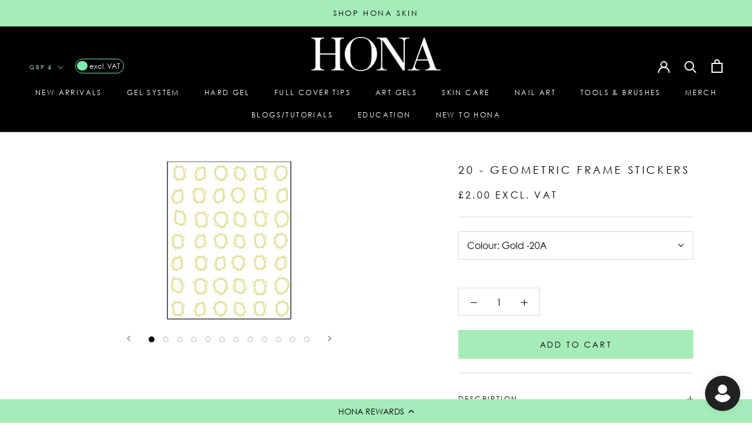

--- FILE ---
content_type: text/html; charset=utf-8
request_url: https://www.homeofnailart.com/products/geometric-frame-stickers
body_size: 106239
content:















<!doctype html>

<html class="no-js" lang="en">
  <head>
    <script type="application/vnd.locksmith+json" data-locksmith>{"version":"v256","locked":false,"initialized":true,"scope":"product","access_granted":true,"access_denied":false,"requires_customer":false,"manual_lock":false,"remote_lock":false,"has_timeout":false,"remote_rendered":null,"hide_resource":false,"hide_links_to_resource":false,"transparent":true,"locks":{"all":[],"opened":[]},"keys":[],"keys_signature":"5a8f9844a23cee3b6bc37496c734ba008d76887939a0ee518de03bf7f6e24679","state":{"template":"product","theme":180889059713,"product":"geometric-frame-stickers","collection":null,"page":null,"blog":null,"article":null,"app":null},"now":1769905793,"path":"\/products\/geometric-frame-stickers","locale_root_url":"\/","canonical_url":"https:\/\/www.homeofnailart.com\/products\/geometric-frame-stickers","customer_id":null,"customer_id_signature":"5a8f9844a23cee3b6bc37496c734ba008d76887939a0ee518de03bf7f6e24679","cart":null}</script><script data-locksmith>!function(){undefined;!function(){var s=window.Locksmith={},e=document.querySelector('script[type="application/vnd.locksmith+json"]'),n=e&&e.innerHTML;if(s.state={},s.util={},s.loading=!1,n)try{s.state=JSON.parse(n)}catch(d){}if(document.addEventListener&&document.querySelector){var o,a,i,t=[76,79,67,75,83,77,73,84,72,49,49],c=function(){a=t.slice(0)},l="style",r=function(e){e&&27!==e.keyCode&&"click"!==e.type||(document.removeEventListener("keydown",r),document.removeEventListener("click",r),o&&document.body.removeChild(o),o=null)};c(),document.addEventListener("keyup",function(e){if(e.keyCode===a[0]){if(clearTimeout(i),a.shift(),0<a.length)return void(i=setTimeout(c,1e3));c(),r(),(o=document.createElement("div"))[l].width="50%",o[l].maxWidth="1000px",o[l].height="85%",o[l].border="1px rgba(0, 0, 0, 0.2) solid",o[l].background="rgba(255, 255, 255, 0.99)",o[l].borderRadius="4px",o[l].position="fixed",o[l].top="50%",o[l].left="50%",o[l].transform="translateY(-50%) translateX(-50%)",o[l].boxShadow="0 2px 5px rgba(0, 0, 0, 0.3), 0 0 100vh 100vw rgba(0, 0, 0, 0.5)",o[l].zIndex="2147483645";var t=document.createElement("textarea");t.value=JSON.stringify(JSON.parse(n),null,2),t[l].border="none",t[l].display="block",t[l].boxSizing="border-box",t[l].width="100%",t[l].height="100%",t[l].background="transparent",t[l].padding="22px",t[l].fontFamily="monospace",t[l].fontSize="14px",t[l].color="#333",t[l].resize="none",t[l].outline="none",t.readOnly=!0,o.appendChild(t),document.body.appendChild(o),t.addEventListener("click",function(e){e.stopImmediatePropagation()}),t.select(),document.addEventListener("keydown",r),document.addEventListener("click",r)}})}s.isEmbedded=-1!==window.location.search.indexOf("_ab=0&_fd=0&_sc=1"),s.path=s.state.path||window.location.pathname,s.basePath=s.state.locale_root_url.concat("/apps/locksmith").replace(/^\/\//,"/"),s.reloading=!1,s.util.console=window.console||{log:function(){},error:function(){}},s.util.makeUrl=function(e,t){var n,o=s.basePath+e,a=[],i=s.cache();for(n in i)a.push(n+"="+encodeURIComponent(i[n]));for(n in t)a.push(n+"="+encodeURIComponent(t[n]));return s.state.customer_id&&(a.push("customer_id="+encodeURIComponent(s.state.customer_id)),a.push("customer_id_signature="+encodeURIComponent(s.state.customer_id_signature))),o+=(-1===o.indexOf("?")?"?":"&")+a.join("&")},s._initializeCallbacks=[],s.on=function(e,t){if("initialize"!==e)throw'Locksmith.on() currently only supports the "initialize" event';s._initializeCallbacks.push(t)},s.initializeSession=function(e){if(!s.isEmbedded){var t=!1,n=!0,o=!0;(e=e||{}).silent&&(o=n=!(t=!0)),s.ping({silent:t,spinner:n,reload:o,callback:function(){s._initializeCallbacks.forEach(function(e){e()})}})}},s.cache=function(e){var t={};try{var n=function a(e){return(document.cookie.match("(^|; )"+e+"=([^;]*)")||0)[2]};t=JSON.parse(decodeURIComponent(n("locksmith-params")||"{}"))}catch(d){}if(e){for(var o in e)t[o]=e[o];document.cookie="locksmith-params=; expires=Thu, 01 Jan 1970 00:00:00 GMT; path=/",document.cookie="locksmith-params="+encodeURIComponent(JSON.stringify(t))+"; path=/"}return t},s.cache.cart=s.state.cart,s.cache.cartLastSaved=null,s.params=s.cache(),s.util.reload=function(){s.reloading=!0;try{window.location.href=window.location.href.replace(/#.*/,"")}catch(d){s.util.console.error("Preferred reload method failed",d),window.location.reload()}},s.cache.saveCart=function(e){if(!s.cache.cart||s.cache.cart===s.cache.cartLastSaved)return e?e():null;var t=s.cache.cartLastSaved;s.cache.cartLastSaved=s.cache.cart,fetch("/cart/update.js",{method:"POST",headers:{"Content-Type":"application/json",Accept:"application/json"},body:JSON.stringify({attributes:{locksmith:s.cache.cart}})}).then(function(e){if(!e.ok)throw new Error("Cart update failed: "+e.status);return e.json()}).then(function(){e&&e()})["catch"](function(e){if(s.cache.cartLastSaved=t,!s.reloading)throw e})},s.util.spinnerHTML='<style>body{background:#FFF}@keyframes spin{from{transform:rotate(0deg)}to{transform:rotate(360deg)}}#loading{display:flex;width:100%;height:50vh;color:#777;align-items:center;justify-content:center}#loading .spinner{display:block;animation:spin 600ms linear infinite;position:relative;width:50px;height:50px}#loading .spinner-ring{stroke:currentColor;stroke-dasharray:100%;stroke-width:2px;stroke-linecap:round;fill:none}</style><div id="loading"><div class="spinner"><svg width="100%" height="100%"><svg preserveAspectRatio="xMinYMin"><circle class="spinner-ring" cx="50%" cy="50%" r="45%"></circle></svg></svg></div></div>',s.util.clobberBody=function(e){document.body.innerHTML=e},s.util.clobberDocument=function(e){e.responseText&&(e=e.responseText),document.documentElement&&document.removeChild(document.documentElement);var t=document.open("text/html","replace");t.writeln(e),t.close(),setTimeout(function(){var e=t.querySelector("[autofocus]");e&&e.focus()},100)},s.util.serializeForm=function(e){if(e&&"FORM"===e.nodeName){var t,n,o={};for(t=e.elements.length-1;0<=t;t-=1)if(""!==e.elements[t].name)switch(e.elements[t].nodeName){case"INPUT":switch(e.elements[t].type){default:case"text":case"hidden":case"password":case"button":case"reset":case"submit":o[e.elements[t].name]=e.elements[t].value;break;case"checkbox":case"radio":e.elements[t].checked&&(o[e.elements[t].name]=e.elements[t].value);break;case"file":}break;case"TEXTAREA":o[e.elements[t].name]=e.elements[t].value;break;case"SELECT":switch(e.elements[t].type){case"select-one":o[e.elements[t].name]=e.elements[t].value;break;case"select-multiple":for(n=e.elements[t].options.length-1;0<=n;n-=1)e.elements[t].options[n].selected&&(o[e.elements[t].name]=e.elements[t].options[n].value)}break;case"BUTTON":switch(e.elements[t].type){case"reset":case"submit":case"button":o[e.elements[t].name]=e.elements[t].value}}return o}},s.util.on=function(e,i,s,t){t=t||document;var c="locksmith-"+e+i,n=function(e){var t=e.target,n=e.target.parentElement,o=t&&t.className&&(t.className.baseVal||t.className)||"",a=n&&n.className&&(n.className.baseVal||n.className)||"";("string"==typeof o&&-1!==o.split(/\s+/).indexOf(i)||"string"==typeof a&&-1!==a.split(/\s+/).indexOf(i))&&!e[c]&&(e[c]=!0,s(e))};t.attachEvent?t.attachEvent(e,n):t.addEventListener(e,n,!1)},s.util.enableActions=function(e){s.util.on("click","locksmith-action",function(e){e.preventDefault();var t=e.target;t.dataset.confirmWith&&!confirm(t.dataset.confirmWith)||(t.disabled=!0,t.innerText=t.dataset.disableWith,s.post("/action",t.dataset.locksmithParams,{spinner:!1,type:"text",success:function(e){(e=JSON.parse(e.responseText)).message&&alert(e.message),s.util.reload()}}))},e)},s.util.inject=function(e,t){var n=["data","locksmith","append"];if(-1!==t.indexOf(n.join("-"))){var o=document.createElement("div");o.innerHTML=t,e.appendChild(o)}else e.innerHTML=t;var a,i,s=e.querySelectorAll("script");for(i=0;i<s.length;++i){a=s[i];var c=document.createElement("script");if(a.type&&(c.type=a.type),a.src)c.src=a.src;else{var l=document.createTextNode(a.innerHTML);c.appendChild(l)}e.appendChild(c)}var r=e.querySelector("[autofocus]");r&&r.focus()},s.post=function(e,t,n){!1!==(n=n||{}).spinner&&s.util.clobberBody(s.util.spinnerHTML);var o={};n.container===document?(o.layout=1,n.success=function(e){s.util.clobberDocument(e)}):n.container&&(o.layout=0,n.success=function(e){var t=document.getElementById(n.container);s.util.inject(t,e),t.id===t.firstChild.id&&t.parentElement.replaceChild(t.firstChild,t)}),n.form_type&&(t.form_type=n.form_type),n.include_layout_classes!==undefined&&(t.include_layout_classes=n.include_layout_classes),n.lock_id!==undefined&&(t.lock_id=n.lock_id),s.loading=!0;var a=s.util.makeUrl(e,o),i="json"===n.type||"text"===n.type;fetch(a,{method:"POST",headers:{"Content-Type":"application/json",Accept:i?"application/json":"text/html"},body:JSON.stringify(t)}).then(function(e){if(!e.ok)throw new Error("Request failed: "+e.status);return e.text()}).then(function(e){var t=n.success||s.util.clobberDocument;t(i?{responseText:e}:e)})["catch"](function(e){if(!s.reloading)if("dashboard.weglot.com"!==window.location.host){if(!n.silent)throw alert("Something went wrong! Please refresh and try again."),e;console.error(e)}else console.error(e)})["finally"](function(){s.loading=!1})},s.postResource=function(e,t){e.path=s.path,e.search=window.location.search,e.state=s.state,e.passcode&&(e.passcode=e.passcode.trim()),e.email&&(e.email=e.email.trim()),e.state.cart=s.cache.cart,e.locksmith_json=s.jsonTag,e.locksmith_json_signature=s.jsonTagSignature,s.post("/resource",e,t)},s.ping=function(e){if(!s.isEmbedded){e=e||{};var t=function(){e.reload?s.util.reload():"function"==typeof e.callback&&e.callback()};s.post("/ping",{path:s.path,search:window.location.search,state:s.state},{spinner:!!e.spinner,silent:"undefined"==typeof e.silent||e.silent,type:"text",success:function(e){e&&e.responseText?((e=JSON.parse(e.responseText)).messages&&0<e.messages.length&&s.showMessages(e.messages),e.cart&&s.cache.cart!==e.cart?(s.cache.cart=e.cart,s.cache.saveCart(function(){t(),e.cart&&e.cart.match(/^.+:/)&&s.util.reload()})):t()):console.error("[Locksmith] Invalid result in ping callback:",e)}})}},s.timeoutMonitor=function(){var e=s.cache.cart;s.ping({callback:function(){e!==s.cache.cart||setTimeout(function(){s.timeoutMonitor()},6e4)}})},s.showMessages=function(e){var t=document.createElement("div");t.style.position="fixed",t.style.left=0,t.style.right=0,t.style.bottom="-50px",t.style.opacity=0,t.style.background="#191919",t.style.color="#ddd",t.style.transition="bottom 0.2s, opacity 0.2s",t.style.zIndex=999999,t.innerHTML="        <style>          .locksmith-ab .locksmith-b { display: none; }          .locksmith-ab.toggled .locksmith-b { display: flex; }          .locksmith-ab.toggled .locksmith-a { display: none; }          .locksmith-flex { display: flex; flex-wrap: wrap; justify-content: space-between; align-items: center; padding: 10px 20px; }          .locksmith-message + .locksmith-message { border-top: 1px #555 solid; }          .locksmith-message a { color: inherit; font-weight: bold; }          .locksmith-message a:hover { color: inherit; opacity: 0.8; }          a.locksmith-ab-toggle { font-weight: inherit; text-decoration: underline; }          .locksmith-text { flex-grow: 1; }          .locksmith-cta { flex-grow: 0; text-align: right; }          .locksmith-cta button { transform: scale(0.8); transform-origin: left; }          .locksmith-cta > * { display: block; }          .locksmith-cta > * + * { margin-top: 10px; }          .locksmith-message a.locksmith-close { flex-grow: 0; text-decoration: none; margin-left: 15px; font-size: 30px; font-family: monospace; display: block; padding: 2px 10px; }                    @media screen and (max-width: 600px) {            .locksmith-wide-only { display: none !important; }            .locksmith-flex { padding: 0 15px; }            .locksmith-flex > * { margin-top: 5px; margin-bottom: 5px; }            .locksmith-cta { text-align: left; }          }                    @media screen and (min-width: 601px) {            .locksmith-narrow-only { display: none !important; }          }        </style>      "+e.map(function(e){return'<div class="locksmith-message">'+e+"</div>"}).join(""),document.body.appendChild(t),document.body.style.position="relative",document.body.parentElement.style.paddingBottom=t.offsetHeight+"px",setTimeout(function(){t.style.bottom=0,t.style.opacity=1},50),s.util.on("click","locksmith-ab-toggle",function(e){e.preventDefault();for(var t=e.target.parentElement;-1===t.className.split(" ").indexOf("locksmith-ab");)t=t.parentElement;-1!==t.className.split(" ").indexOf("toggled")?t.className=t.className.replace("toggled",""):t.className=t.className+" toggled"}),s.util.enableActions(t)}}()}();</script>
      <script data-locksmith>Locksmith.cache.cart=null</script>

  <script data-locksmith>Locksmith.jsonTag="{\"version\":\"v256\",\"locked\":false,\"initialized\":true,\"scope\":\"product\",\"access_granted\":true,\"access_denied\":false,\"requires_customer\":false,\"manual_lock\":false,\"remote_lock\":false,\"has_timeout\":false,\"remote_rendered\":null,\"hide_resource\":false,\"hide_links_to_resource\":false,\"transparent\":true,\"locks\":{\"all\":[],\"opened\":[]},\"keys\":[],\"keys_signature\":\"5a8f9844a23cee3b6bc37496c734ba008d76887939a0ee518de03bf7f6e24679\",\"state\":{\"template\":\"product\",\"theme\":180889059713,\"product\":\"geometric-frame-stickers\",\"collection\":null,\"page\":null,\"blog\":null,\"article\":null,\"app\":null},\"now\":1769905793,\"path\":\"\\\/products\\\/geometric-frame-stickers\",\"locale_root_url\":\"\\\/\",\"canonical_url\":\"https:\\\/\\\/www.homeofnailart.com\\\/products\\\/geometric-frame-stickers\",\"customer_id\":null,\"customer_id_signature\":\"5a8f9844a23cee3b6bc37496c734ba008d76887939a0ee518de03bf7f6e24679\",\"cart\":null}";Locksmith.jsonTagSignature="94373c089b0cb2740b3eef1e559da8c756aebff3d04e7ba3b6b6dab4147a16ef"</script>
    <link rel="preload" href="https://cdn.shopify.com/s/files/1/0390/5424/6019/files/centurygothic_1.woff2?v=1753866102" as="font" type="font/woff2" crossorigin>

<style>
@font-face {
  font-family: 'Century Gothic Custom';
  src: url('https://cdn.shopify.com/s/files/1/0390/5424/6019/files/centurygothic_1.woff2?v=1753866102') format('woff2');
  font-weight: normal;
  font-style: normal;
  font-display: swap;
}

h1, h2, h3, h4, h5, h6,
p, span, div,
ul, ol, li,
a, button,
input, select, option,
label, legend, textarea, small {
  font-family: 'Century Gothic Custom', 'Century Gothic', Arial, sans-serif !important;
}
</style>

<script src="//d1liekpayvooaz.cloudfront.net/apps/customizery/customizery.js?shop=home-of-nail-art.myshopify.com"></script>
  
  <meta charset="utf-8"> 
  <meta http-equiv="X-UA-Compatible" content="IE=edge,chrome=1">
  <meta name="viewport" content="width=device-width, initial-scale=1.0, height=device-height, minimum-scale=1.0, maximum-scale=1.0">
  <meta name="theme-color" content="">

  <title>
    Geometric Frame Stickers | Nail Art Supplies | FREE Delivery | HONA
  </title><meta name="description" content="Check out Geometric Frame Stickers from the Stickers collection, one of HONA&#39;s best sellers. Get it today for only £2.00 with FREE 1st class delivery.">
<link rel="canonical" href="https://www.homeofnailart.com/products/geometric-frame-stickers"><link rel="shortcut icon" href="//www.homeofnailart.com/cdn/shop/files/HONA_Favicon_96x.png?v=1754296339" type="image/png"><meta property="og:type" content="product">
<meta property="og:title" content="20 - Geometric Frame Stickers">
<meta property="og:image" content="http://www.homeofnailart.com/cdn/shop/products/HONA-Stickers-Gold-Geometric-Shapes.jpg?v=1613405356">
<meta property="og:image:secure_url" content="https://www.homeofnailart.com/cdn/shop/products/HONA-Stickers-Gold-Geometric-Shapes.jpg?v=1613405356">
<meta property="og:image:width" content="700">
    <meta property="og:image:height" content="470"><meta property="product:price:amount" content="2.00">
  <meta property="product:price:currency" content="GBP"><meta property="og:description" content="Check out Geometric Frame Stickers from the Stickers collection, one of HONA&#39;s best sellers. Get it today for only £2.00 with FREE 1st class delivery.">
<meta property="og:url" content="https://www.homeofnailart.com/products/geometric-frame-stickers">
<meta property="og:site_name" content="HONA"><meta name="twitter:card" content="summary"><meta name="twitter:title" content="20 - Geometric Frame Stickers">
<meta name="twitter:description" content="Description Set your next set of nails in these stunning geometric frames HONA&#39;s sticker frames are super intricate and self-adhesive that will allow you to easily create stunning nail art that carries a premium price. Simply choose the design of your choice peel and place in the desired location for metallic designs that are super easy and super classy. Please note this material is fragile take care when handling to ensure no breakages. What are the key features of these stickers shapes Self-adhesive Lots of different designs to choose from Colourfast &amp;amp; fade Resistant Great value for money How To Use Step 1. Have ready a matte base. Step 2. Select a design and peel off using tweezers. Step 3. Place the design and press gently to ensure adhesion. Step 4. Apply 2 coats of your desired top coat for">
<meta name="twitter:image" content="https://www.homeofnailart.com/cdn/shop/products/HONA-Stickers-Gold-Geometric-Shapes_600x600_crop_center.jpg?v=1613405356">

  <style>
  
  

  
  
  

  :root {
    --heading-font-family : "system_ui", -apple-system, 'Segoe UI', Roboto, 'Helvetica Neue', 'Noto Sans', 'Liberation Sans', Arial, sans-serif, 'Apple Color Emoji', 'Segoe UI Emoji', 'Segoe UI Symbol', 'Noto Color Emoji';
    --heading-font-weight : 400;
    --heading-font-style  : normal;

    --text-font-family : "system_ui", -apple-system, 'Segoe UI', Roboto, 'Helvetica Neue', 'Noto Sans', 'Liberation Sans', Arial, sans-serif, 'Apple Color Emoji', 'Segoe UI Emoji', 'Segoe UI Symbol', 'Noto Color Emoji';
    --text-font-weight : 400;
    --text-font-style  : normal;

    --base-text-font-size   : 16px;
    --default-text-font-size: 14px;--background          : #ffffff;
    --background-rgb      : 255, 255, 255;
    --light-background    : #ffffff;
    --light-background-rgb: 255, 255, 255;
    --heading-color       : #000000;
    --text-color          : #000000;
    --text-color-rgb      : 0, 0, 0;
    --text-color-light    : #000000;
    --text-color-light-rgb: 0, 0, 0;
    --link-color          : #009629;
    --link-color-rgb      : 0, 150, 41;
    --border-color        : #d9d9d9;
    --border-color-rgb    : 217, 217, 217;

    --button-background    : #a6ecb9;
    --button-background-rgb: 166, 236, 185;
    --button-text-color    : #000000;

    --header-background       : #000000;
    --header-heading-color    : #ffffff;
    --header-light-text-color : #a6ecb9;
    --header-border-color     : #262626;

    --footer-background    : #ffffff;
    --footer-text-color    : #000000;
    --footer-heading-color : #000000;
    --footer-border-color  : #d9d9d9;

    --navigation-background      : #000000;
    --navigation-background-rgb  : 0, 0, 0;
    --navigation-text-color      : #ffffff;
    --navigation-text-color-light: rgba(255, 255, 255, 0.5);
    --navigation-border-color    : rgba(255, 255, 255, 0.25);

    --newsletter-popup-background     : #a6ecb9;
    --newsletter-popup-text-color     : #000000;
    --newsletter-popup-text-color-rgb : 0, 0, 0;

    --secondary-elements-background       : #a6ecb9;
    --secondary-elements-background-rgb   : 166, 236, 185;
    --secondary-elements-text-color       : #ffffff;
    --secondary-elements-text-color-light : rgba(255, 255, 255, 0.5);
    --secondary-elements-border-color     : rgba(255, 255, 255, 0.25);

    --product-sale-price-color    : #009629;
    --product-sale-price-color-rgb: 0, 150, 41;
    --product-star-rating: #f6a429;

    /* Shopify related variables */
    --payment-terms-background-color: #ffffff;

    /* Products */

    --horizontal-spacing-four-products-per-row: 20px;
        --horizontal-spacing-two-products-per-row : 20px;

    --vertical-spacing-four-products-per-row: 40px;
        --vertical-spacing-two-products-per-row : 50px;

    /* Animation */
    --drawer-transition-timing: cubic-bezier(0.645, 0.045, 0.355, 1);
    --header-base-height: 80px; /* We set a default for browsers that do not support CSS variables */

    /* Cursors */
    --cursor-zoom-in-svg    : url(//www.homeofnailart.com/cdn/shop/t/126/assets/cursor-zoom-in.svg?v=100326362725928540331753862164);
    --cursor-zoom-in-2x-svg : url(//www.homeofnailart.com/cdn/shop/t/126/assets/cursor-zoom-in-2x.svg?v=71919207650934979201753862164);
  }
</style>

<script>
  // IE11 does not have support for CSS variables, so we have to polyfill them
  if (!(((window || {}).CSS || {}).supports && window.CSS.supports('(--a: 0)'))) {
    const script = document.createElement('script');
    script.type = 'text/javascript';
    script.src = 'https://cdn.jsdelivr.net/npm/css-vars-ponyfill@2';
    script.onload = function() {
      cssVars({});
    };

    document.getElementsByTagName('head')[0].appendChild(script);
  }
</script>

  
  <script>window.performance && window.performance.mark && window.performance.mark('shopify.content_for_header.start');</script><meta name="google-site-verification" content="dKj188ahPhIlXk2mhqVjm5Gj5iHuzFa_IS2sa0o8mUg">
<meta id="shopify-digital-wallet" name="shopify-digital-wallet" content="/39054246019/digital_wallets/dialog">
<meta name="shopify-checkout-api-token" content="85eb6b0c45ed065201c248f603b8d55c">
<meta id="in-context-paypal-metadata" data-shop-id="39054246019" data-venmo-supported="false" data-environment="production" data-locale="en_US" data-paypal-v4="true" data-currency="GBP">
<link rel="alternate" hreflang="x-default" href="https://www.homeofnailart.com/products/geometric-frame-stickers">
<link rel="alternate" hreflang="en" href="https://www.homeofnailart.com/products/geometric-frame-stickers">
<link rel="alternate" hreflang="en-AU" href="https://www.hona.au/products/geometric-frame-stickers">
<link rel="alternate" hreflang="sv-SE" href="https://www.hona.se/products/geometric-frame-stickers">
<link rel="alternate" hreflang="en-SE" href="https://www.hona.se/en/products/geometric-frame-stickers">
<link rel="alternate" hreflang="en-DK" href="https://www.hona.dk/products/geometric-frame-stickers">
<link rel="alternate" hreflang="en-IT" href="https://www.hona.it/products/geometric-frame-stickers">
<link rel="alternate" hreflang="es-ES" href="https://www.hona.es/products/geometric-frame-stickers">
<link rel="alternate" hreflang="en-ES" href="https://www.hona.es/en/products/geometric-frame-stickers">
<link rel="alternate" hreflang="en-CH" href="https://www.hona.ch/products/geometric-frame-stickers">
<link rel="alternate" hreflang="en-DE" href="https://www.hona.de/products/geometric-frame-stickers">
<link rel="alternate" type="application/json+oembed" href="https://www.homeofnailart.com/products/geometric-frame-stickers.oembed">
<script async="async" src="/checkouts/internal/preloads.js?locale=en-GB"></script>
<link rel="preconnect" href="https://shop.app" crossorigin="anonymous">
<script async="async" src="https://shop.app/checkouts/internal/preloads.js?locale=en-GB&shop_id=39054246019" crossorigin="anonymous"></script>
<script id="apple-pay-shop-capabilities" type="application/json">{"shopId":39054246019,"countryCode":"GB","currencyCode":"GBP","merchantCapabilities":["supports3DS"],"merchantId":"gid:\/\/shopify\/Shop\/39054246019","merchantName":"HONA","requiredBillingContactFields":["postalAddress","email","phone"],"requiredShippingContactFields":["postalAddress","email","phone"],"shippingType":"shipping","supportedNetworks":["visa","maestro","masterCard","amex","discover","elo"],"total":{"type":"pending","label":"HONA","amount":"1.00"},"shopifyPaymentsEnabled":true,"supportsSubscriptions":true}</script>
<script id="shopify-features" type="application/json">{"accessToken":"85eb6b0c45ed065201c248f603b8d55c","betas":["rich-media-storefront-analytics"],"domain":"www.homeofnailart.com","predictiveSearch":true,"shopId":39054246019,"locale":"en"}</script>
<script>var Shopify = Shopify || {};
Shopify.shop = "home-of-nail-art.myshopify.com";
Shopify.locale = "en";
Shopify.currency = {"active":"GBP","rate":"1.0"};
Shopify.country = "GB";
Shopify.theme = {"name":"TESTING of BRAND REFRESH THEME","id":180889059713,"schema_name":"Prestige","schema_version":"5.5.0","theme_store_id":null,"role":"main"};
Shopify.theme.handle = "null";
Shopify.theme.style = {"id":null,"handle":null};
Shopify.cdnHost = "www.homeofnailart.com/cdn";
Shopify.routes = Shopify.routes || {};
Shopify.routes.root = "/";</script>
<script type="module">!function(o){(o.Shopify=o.Shopify||{}).modules=!0}(window);</script>
<script>!function(o){function n(){var o=[];function n(){o.push(Array.prototype.slice.apply(arguments))}return n.q=o,n}var t=o.Shopify=o.Shopify||{};t.loadFeatures=n(),t.autoloadFeatures=n()}(window);</script>
<script>
  window.ShopifyPay = window.ShopifyPay || {};
  window.ShopifyPay.apiHost = "shop.app\/pay";
  window.ShopifyPay.redirectState = null;
</script>
<script id="shop-js-analytics" type="application/json">{"pageType":"product"}</script>
<script defer="defer" async type="module" src="//www.homeofnailart.com/cdn/shopifycloud/shop-js/modules/v2/client.init-shop-cart-sync_BN7fPSNr.en.esm.js"></script>
<script defer="defer" async type="module" src="//www.homeofnailart.com/cdn/shopifycloud/shop-js/modules/v2/chunk.common_Cbph3Kss.esm.js"></script>
<script defer="defer" async type="module" src="//www.homeofnailart.com/cdn/shopifycloud/shop-js/modules/v2/chunk.modal_DKumMAJ1.esm.js"></script>
<script type="module">
  await import("//www.homeofnailart.com/cdn/shopifycloud/shop-js/modules/v2/client.init-shop-cart-sync_BN7fPSNr.en.esm.js");
await import("//www.homeofnailart.com/cdn/shopifycloud/shop-js/modules/v2/chunk.common_Cbph3Kss.esm.js");
await import("//www.homeofnailart.com/cdn/shopifycloud/shop-js/modules/v2/chunk.modal_DKumMAJ1.esm.js");

  window.Shopify.SignInWithShop?.initShopCartSync?.({"fedCMEnabled":true,"windoidEnabled":true});

</script>
<script>
  window.Shopify = window.Shopify || {};
  if (!window.Shopify.featureAssets) window.Shopify.featureAssets = {};
  window.Shopify.featureAssets['shop-js'] = {"shop-cart-sync":["modules/v2/client.shop-cart-sync_CJVUk8Jm.en.esm.js","modules/v2/chunk.common_Cbph3Kss.esm.js","modules/v2/chunk.modal_DKumMAJ1.esm.js"],"init-fed-cm":["modules/v2/client.init-fed-cm_7Fvt41F4.en.esm.js","modules/v2/chunk.common_Cbph3Kss.esm.js","modules/v2/chunk.modal_DKumMAJ1.esm.js"],"init-shop-email-lookup-coordinator":["modules/v2/client.init-shop-email-lookup-coordinator_Cc088_bR.en.esm.js","modules/v2/chunk.common_Cbph3Kss.esm.js","modules/v2/chunk.modal_DKumMAJ1.esm.js"],"init-windoid":["modules/v2/client.init-windoid_hPopwJRj.en.esm.js","modules/v2/chunk.common_Cbph3Kss.esm.js","modules/v2/chunk.modal_DKumMAJ1.esm.js"],"shop-button":["modules/v2/client.shop-button_B0jaPSNF.en.esm.js","modules/v2/chunk.common_Cbph3Kss.esm.js","modules/v2/chunk.modal_DKumMAJ1.esm.js"],"shop-cash-offers":["modules/v2/client.shop-cash-offers_DPIskqss.en.esm.js","modules/v2/chunk.common_Cbph3Kss.esm.js","modules/v2/chunk.modal_DKumMAJ1.esm.js"],"shop-toast-manager":["modules/v2/client.shop-toast-manager_CK7RT69O.en.esm.js","modules/v2/chunk.common_Cbph3Kss.esm.js","modules/v2/chunk.modal_DKumMAJ1.esm.js"],"init-shop-cart-sync":["modules/v2/client.init-shop-cart-sync_BN7fPSNr.en.esm.js","modules/v2/chunk.common_Cbph3Kss.esm.js","modules/v2/chunk.modal_DKumMAJ1.esm.js"],"init-customer-accounts-sign-up":["modules/v2/client.init-customer-accounts-sign-up_CfPf4CXf.en.esm.js","modules/v2/client.shop-login-button_DeIztwXF.en.esm.js","modules/v2/chunk.common_Cbph3Kss.esm.js","modules/v2/chunk.modal_DKumMAJ1.esm.js"],"pay-button":["modules/v2/client.pay-button_CgIwFSYN.en.esm.js","modules/v2/chunk.common_Cbph3Kss.esm.js","modules/v2/chunk.modal_DKumMAJ1.esm.js"],"init-customer-accounts":["modules/v2/client.init-customer-accounts_DQ3x16JI.en.esm.js","modules/v2/client.shop-login-button_DeIztwXF.en.esm.js","modules/v2/chunk.common_Cbph3Kss.esm.js","modules/v2/chunk.modal_DKumMAJ1.esm.js"],"avatar":["modules/v2/client.avatar_BTnouDA3.en.esm.js"],"init-shop-for-new-customer-accounts":["modules/v2/client.init-shop-for-new-customer-accounts_CsZy_esa.en.esm.js","modules/v2/client.shop-login-button_DeIztwXF.en.esm.js","modules/v2/chunk.common_Cbph3Kss.esm.js","modules/v2/chunk.modal_DKumMAJ1.esm.js"],"shop-follow-button":["modules/v2/client.shop-follow-button_BRMJjgGd.en.esm.js","modules/v2/chunk.common_Cbph3Kss.esm.js","modules/v2/chunk.modal_DKumMAJ1.esm.js"],"checkout-modal":["modules/v2/client.checkout-modal_B9Drz_yf.en.esm.js","modules/v2/chunk.common_Cbph3Kss.esm.js","modules/v2/chunk.modal_DKumMAJ1.esm.js"],"shop-login-button":["modules/v2/client.shop-login-button_DeIztwXF.en.esm.js","modules/v2/chunk.common_Cbph3Kss.esm.js","modules/v2/chunk.modal_DKumMAJ1.esm.js"],"lead-capture":["modules/v2/client.lead-capture_DXYzFM3R.en.esm.js","modules/v2/chunk.common_Cbph3Kss.esm.js","modules/v2/chunk.modal_DKumMAJ1.esm.js"],"shop-login":["modules/v2/client.shop-login_CA5pJqmO.en.esm.js","modules/v2/chunk.common_Cbph3Kss.esm.js","modules/v2/chunk.modal_DKumMAJ1.esm.js"],"payment-terms":["modules/v2/client.payment-terms_BxzfvcZJ.en.esm.js","modules/v2/chunk.common_Cbph3Kss.esm.js","modules/v2/chunk.modal_DKumMAJ1.esm.js"]};
</script>
<script>(function() {
  var isLoaded = false;
  function asyncLoad() {
    if (isLoaded) return;
    isLoaded = true;
    var urls = ["https:\/\/d23dclunsivw3h.cloudfront.net\/redirect-app.js?shop=home-of-nail-art.myshopify.com","\/\/cdn.shopify.com\/proxy\/7e2caadc344eb7f47765ac9a178f6f6906c1f53c3bc5ddf862f1e2146e799c7c\/api.goaffpro.com\/loader.js?shop=home-of-nail-art.myshopify.com\u0026sp-cache-control=cHVibGljLCBtYXgtYWdlPTkwMA","https:\/\/static.rechargecdn.com\/assets\/js\/widget.min.js?shop=home-of-nail-art.myshopify.com","\/\/swymv3starter-01.azureedge.net\/code\/swym-shopify.js?shop=home-of-nail-art.myshopify.com","https:\/\/cdn-loyalty.yotpo.com\/loader\/lj1a-nPEVNhYNk9iQVEpuw.js?shop=home-of-nail-art.myshopify.com","https:\/\/api.fastbundle.co\/scripts\/src.js?shop=home-of-nail-art.myshopify.com","https:\/\/api.fastbundle.co\/scripts\/script_tag.js?shop=home-of-nail-art.myshopify.com","\/\/cdn.shopify.com\/proxy\/2eb884d3af9b90aebab8ef9c08b41c7943187463f4725096c5b2e99917d3e9ef\/home-of-nail-art.bookthatapp.com\/javascripts\/bta-installed.js?shop=home-of-nail-art.myshopify.com\u0026sp-cache-control=cHVibGljLCBtYXgtYWdlPTkwMA","\/\/cdn.shopify.com\/proxy\/43a9e415fc7efaeafd4c473d11f2ba7e3b8574002a5d563141efc0efacb2429a\/home-of-nail-art.bookthatapp.com\/sdk\/v1\/js\/bta-order-status-bootstrap.min.js?shop=home-of-nail-art.myshopify.com\u0026sp-cache-control=cHVibGljLCBtYXgtYWdlPTkwMA","https:\/\/cdn.hextom.com\/js\/quickannouncementbar.js?shop=home-of-nail-art.myshopify.com","https:\/\/cdn.hextom.com\/js\/freeshippingbar.js?shop=home-of-nail-art.myshopify.com","https:\/\/na.shgcdn3.com\/pixel-collector.js?shop=home-of-nail-art.myshopify.com"];
    for (var i = 0; i < urls.length; i++) {
      var s = document.createElement('script');
      s.type = 'text/javascript';
      s.async = true;
      s.src = urls[i];
      var x = document.getElementsByTagName('script')[0];
      x.parentNode.insertBefore(s, x);
    }
  };
  if(window.attachEvent) {
    window.attachEvent('onload', asyncLoad);
  } else {
    window.addEventListener('load', asyncLoad, false);
  }
})();</script>
<script id="__st">var __st={"a":39054246019,"offset":0,"reqid":"51c180b8-536c-4e66-af27-3e86ec8e5132-1769905793","pageurl":"www.homeofnailart.com\/products\/geometric-frame-stickers","u":"d60c9d78a1c2","p":"product","rtyp":"product","rid":5158572589187};</script>
<script>window.ShopifyPaypalV4VisibilityTracking = true;</script>
<script id="captcha-bootstrap">!function(){'use strict';const t='contact',e='account',n='new_comment',o=[[t,t],['blogs',n],['comments',n],[t,'customer']],c=[[e,'customer_login'],[e,'guest_login'],[e,'recover_customer_password'],[e,'create_customer']],r=t=>t.map((([t,e])=>`form[action*='/${t}']:not([data-nocaptcha='true']) input[name='form_type'][value='${e}']`)).join(','),a=t=>()=>t?[...document.querySelectorAll(t)].map((t=>t.form)):[];function s(){const t=[...o],e=r(t);return a(e)}const i='password',u='form_key',d=['recaptcha-v3-token','g-recaptcha-response','h-captcha-response',i],f=()=>{try{return window.sessionStorage}catch{return}},m='__shopify_v',_=t=>t.elements[u];function p(t,e,n=!1){try{const o=window.sessionStorage,c=JSON.parse(o.getItem(e)),{data:r}=function(t){const{data:e,action:n}=t;return t[m]||n?{data:e,action:n}:{data:t,action:n}}(c);for(const[e,n]of Object.entries(r))t.elements[e]&&(t.elements[e].value=n);n&&o.removeItem(e)}catch(o){console.error('form repopulation failed',{error:o})}}const l='form_type',E='cptcha';function T(t){t.dataset[E]=!0}const w=window,h=w.document,L='Shopify',v='ce_forms',y='captcha';let A=!1;((t,e)=>{const n=(g='f06e6c50-85a8-45c8-87d0-21a2b65856fe',I='https://cdn.shopify.com/shopifycloud/storefront-forms-hcaptcha/ce_storefront_forms_captcha_hcaptcha.v1.5.2.iife.js',D={infoText:'Protected by hCaptcha',privacyText:'Privacy',termsText:'Terms'},(t,e,n)=>{const o=w[L][v],c=o.bindForm;if(c)return c(t,g,e,D).then(n);var r;o.q.push([[t,g,e,D],n]),r=I,A||(h.body.append(Object.assign(h.createElement('script'),{id:'captcha-provider',async:!0,src:r})),A=!0)});var g,I,D;w[L]=w[L]||{},w[L][v]=w[L][v]||{},w[L][v].q=[],w[L][y]=w[L][y]||{},w[L][y].protect=function(t,e){n(t,void 0,e),T(t)},Object.freeze(w[L][y]),function(t,e,n,w,h,L){const[v,y,A,g]=function(t,e,n){const i=e?o:[],u=t?c:[],d=[...i,...u],f=r(d),m=r(i),_=r(d.filter((([t,e])=>n.includes(e))));return[a(f),a(m),a(_),s()]}(w,h,L),I=t=>{const e=t.target;return e instanceof HTMLFormElement?e:e&&e.form},D=t=>v().includes(t);t.addEventListener('submit',(t=>{const e=I(t);if(!e)return;const n=D(e)&&!e.dataset.hcaptchaBound&&!e.dataset.recaptchaBound,o=_(e),c=g().includes(e)&&(!o||!o.value);(n||c)&&t.preventDefault(),c&&!n&&(function(t){try{if(!f())return;!function(t){const e=f();if(!e)return;const n=_(t);if(!n)return;const o=n.value;o&&e.removeItem(o)}(t);const e=Array.from(Array(32),(()=>Math.random().toString(36)[2])).join('');!function(t,e){_(t)||t.append(Object.assign(document.createElement('input'),{type:'hidden',name:u})),t.elements[u].value=e}(t,e),function(t,e){const n=f();if(!n)return;const o=[...t.querySelectorAll(`input[type='${i}']`)].map((({name:t})=>t)),c=[...d,...o],r={};for(const[a,s]of new FormData(t).entries())c.includes(a)||(r[a]=s);n.setItem(e,JSON.stringify({[m]:1,action:t.action,data:r}))}(t,e)}catch(e){console.error('failed to persist form',e)}}(e),e.submit())}));const S=(t,e)=>{t&&!t.dataset[E]&&(n(t,e.some((e=>e===t))),T(t))};for(const o of['focusin','change'])t.addEventListener(o,(t=>{const e=I(t);D(e)&&S(e,y())}));const B=e.get('form_key'),M=e.get(l),P=B&&M;t.addEventListener('DOMContentLoaded',(()=>{const t=y();if(P)for(const e of t)e.elements[l].value===M&&p(e,B);[...new Set([...A(),...v().filter((t=>'true'===t.dataset.shopifyCaptcha))])].forEach((e=>S(e,t)))}))}(h,new URLSearchParams(w.location.search),n,t,e,['guest_login'])})(!0,!0)}();</script>
<script integrity="sha256-4kQ18oKyAcykRKYeNunJcIwy7WH5gtpwJnB7kiuLZ1E=" data-source-attribution="shopify.loadfeatures" defer="defer" src="//www.homeofnailart.com/cdn/shopifycloud/storefront/assets/storefront/load_feature-a0a9edcb.js" crossorigin="anonymous"></script>
<script crossorigin="anonymous" defer="defer" src="//www.homeofnailart.com/cdn/shopifycloud/storefront/assets/shopify_pay/storefront-65b4c6d7.js?v=20250812"></script>
<script data-source-attribution="shopify.dynamic_checkout.dynamic.init">var Shopify=Shopify||{};Shopify.PaymentButton=Shopify.PaymentButton||{isStorefrontPortableWallets:!0,init:function(){window.Shopify.PaymentButton.init=function(){};var t=document.createElement("script");t.src="https://www.homeofnailart.com/cdn/shopifycloud/portable-wallets/latest/portable-wallets.en.js",t.type="module",document.head.appendChild(t)}};
</script>
<script data-source-attribution="shopify.dynamic_checkout.buyer_consent">
  function portableWalletsHideBuyerConsent(e){var t=document.getElementById("shopify-buyer-consent"),n=document.getElementById("shopify-subscription-policy-button");t&&n&&(t.classList.add("hidden"),t.setAttribute("aria-hidden","true"),n.removeEventListener("click",e))}function portableWalletsShowBuyerConsent(e){var t=document.getElementById("shopify-buyer-consent"),n=document.getElementById("shopify-subscription-policy-button");t&&n&&(t.classList.remove("hidden"),t.removeAttribute("aria-hidden"),n.addEventListener("click",e))}window.Shopify?.PaymentButton&&(window.Shopify.PaymentButton.hideBuyerConsent=portableWalletsHideBuyerConsent,window.Shopify.PaymentButton.showBuyerConsent=portableWalletsShowBuyerConsent);
</script>
<script data-source-attribution="shopify.dynamic_checkout.cart.bootstrap">document.addEventListener("DOMContentLoaded",(function(){function t(){return document.querySelector("shopify-accelerated-checkout-cart, shopify-accelerated-checkout")}if(t())Shopify.PaymentButton.init();else{new MutationObserver((function(e,n){t()&&(Shopify.PaymentButton.init(),n.disconnect())})).observe(document.body,{childList:!0,subtree:!0})}}));
</script>
<link id="shopify-accelerated-checkout-styles" rel="stylesheet" media="screen" href="https://www.homeofnailart.com/cdn/shopifycloud/portable-wallets/latest/accelerated-checkout-backwards-compat.css" crossorigin="anonymous">
<style id="shopify-accelerated-checkout-cart">
        #shopify-buyer-consent {
  margin-top: 1em;
  display: inline-block;
  width: 100%;
}

#shopify-buyer-consent.hidden {
  display: none;
}

#shopify-subscription-policy-button {
  background: none;
  border: none;
  padding: 0;
  text-decoration: underline;
  font-size: inherit;
  cursor: pointer;
}

#shopify-subscription-policy-button::before {
  box-shadow: none;
}

      </style>

<script>window.performance && window.performance.mark && window.performance.mark('shopify.content_for_header.end');</script>
  





  <script type="text/javascript">
    
      window.__shgMoneyFormat = window.__shgMoneyFormat || {"AED":{"currency":"AED","currency_symbol":"د.إ","currency_symbol_location":"left","decimal_places":2,"decimal_separator":".","thousands_separator":","},"AFN":{"currency":"AFN","currency_symbol":"؋","currency_symbol_location":"left","decimal_places":2,"decimal_separator":".","thousands_separator":","},"ALL":{"currency":"ALL","currency_symbol":"L","currency_symbol_location":"left","decimal_places":2,"decimal_separator":".","thousands_separator":","},"AMD":{"currency":"AMD","currency_symbol":"դր.","currency_symbol_location":"left","decimal_places":2,"decimal_separator":".","thousands_separator":","},"ANG":{"currency":"ANG","currency_symbol":"ƒ","currency_symbol_location":"left","decimal_places":2,"decimal_separator":".","thousands_separator":","},"AUD":{"currency":"AUD","currency_symbol":"$","currency_symbol_location":"left","decimal_places":2,"decimal_separator":".","thousands_separator":","},"AWG":{"currency":"AWG","currency_symbol":"ƒ","currency_symbol_location":"left","decimal_places":2,"decimal_separator":".","thousands_separator":","},"AZN":{"currency":"AZN","currency_symbol":"₼","currency_symbol_location":"left","decimal_places":2,"decimal_separator":".","thousands_separator":","},"BAM":{"currency":"BAM","currency_symbol":"КМ","currency_symbol_location":"left","decimal_places":2,"decimal_separator":".","thousands_separator":","},"BBD":{"currency":"BBD","currency_symbol":"$","currency_symbol_location":"left","decimal_places":2,"decimal_separator":".","thousands_separator":","},"BDT":{"currency":"BDT","currency_symbol":"৳","currency_symbol_location":"left","decimal_places":2,"decimal_separator":".","thousands_separator":","},"BIF":{"currency":"BIF","currency_symbol":"Fr","currency_symbol_location":"left","decimal_places":2,"decimal_separator":".","thousands_separator":","},"BND":{"currency":"BND","currency_symbol":"$","currency_symbol_location":"left","decimal_places":2,"decimal_separator":".","thousands_separator":","},"BOB":{"currency":"BOB","currency_symbol":"Bs.","currency_symbol_location":"left","decimal_places":2,"decimal_separator":".","thousands_separator":","},"BSD":{"currency":"BSD","currency_symbol":"$","currency_symbol_location":"left","decimal_places":2,"decimal_separator":".","thousands_separator":","},"BWP":{"currency":"BWP","currency_symbol":"P","currency_symbol_location":"left","decimal_places":2,"decimal_separator":".","thousands_separator":","},"BZD":{"currency":"BZD","currency_symbol":"$","currency_symbol_location":"left","decimal_places":2,"decimal_separator":".","thousands_separator":","},"CAD":{"currency":"CAD","currency_symbol":"$","currency_symbol_location":"left","decimal_places":2,"decimal_separator":".","thousands_separator":","},"CDF":{"currency":"CDF","currency_symbol":"Fr","currency_symbol_location":"left","decimal_places":2,"decimal_separator":".","thousands_separator":","},"CHF":{"currency":"CHF","currency_symbol":"CHF","currency_symbol_location":"left","decimal_places":2,"decimal_separator":".","thousands_separator":","},"CNY":{"currency":"CNY","currency_symbol":"¥","currency_symbol_location":"left","decimal_places":2,"decimal_separator":".","thousands_separator":","},"CRC":{"currency":"CRC","currency_symbol":"₡","currency_symbol_location":"left","decimal_places":2,"decimal_separator":".","thousands_separator":","},"CVE":{"currency":"CVE","currency_symbol":"$","currency_symbol_location":"left","decimal_places":2,"decimal_separator":".","thousands_separator":","},"CZK":{"currency":"CZK","currency_symbol":"Kč","currency_symbol_location":"left","decimal_places":2,"decimal_separator":".","thousands_separator":","},"DJF":{"currency":"DJF","currency_symbol":"Fdj","currency_symbol_location":"left","decimal_places":2,"decimal_separator":".","thousands_separator":","},"DKK":{"currency":"DKK","currency_symbol":"kr.","currency_symbol_location":"left","decimal_places":2,"decimal_separator":".","thousands_separator":","},"DOP":{"currency":"DOP","currency_symbol":"$","currency_symbol_location":"left","decimal_places":2,"decimal_separator":".","thousands_separator":","},"DZD":{"currency":"DZD","currency_symbol":"د.ج","currency_symbol_location":"left","decimal_places":2,"decimal_separator":".","thousands_separator":","},"EGP":{"currency":"EGP","currency_symbol":"ج.م","currency_symbol_location":"left","decimal_places":2,"decimal_separator":".","thousands_separator":","},"ETB":{"currency":"ETB","currency_symbol":"Br","currency_symbol_location":"left","decimal_places":2,"decimal_separator":".","thousands_separator":","},"EUR":{"currency":"EUR","currency_symbol":"€","currency_symbol_location":"left","decimal_places":2,"decimal_separator":".","thousands_separator":","},"FJD":{"currency":"FJD","currency_symbol":"$","currency_symbol_location":"left","decimal_places":2,"decimal_separator":".","thousands_separator":","},"FKP":{"currency":"FKP","currency_symbol":"£","currency_symbol_location":"left","decimal_places":2,"decimal_separator":".","thousands_separator":","},"GBP":{"currency":"GBP","currency_symbol":"£","currency_symbol_location":"left","decimal_places":2,"decimal_separator":".","thousands_separator":","},"GMD":{"currency":"GMD","currency_symbol":"D","currency_symbol_location":"left","decimal_places":2,"decimal_separator":".","thousands_separator":","},"GNF":{"currency":"GNF","currency_symbol":"Fr","currency_symbol_location":"left","decimal_places":2,"decimal_separator":".","thousands_separator":","},"GTQ":{"currency":"GTQ","currency_symbol":"Q","currency_symbol_location":"left","decimal_places":2,"decimal_separator":".","thousands_separator":","},"GYD":{"currency":"GYD","currency_symbol":"$","currency_symbol_location":"left","decimal_places":2,"decimal_separator":".","thousands_separator":","},"HKD":{"currency":"HKD","currency_symbol":"$","currency_symbol_location":"left","decimal_places":2,"decimal_separator":".","thousands_separator":","},"HNL":{"currency":"HNL","currency_symbol":"L","currency_symbol_location":"left","decimal_places":2,"decimal_separator":".","thousands_separator":","},"HUF":{"currency":"HUF","currency_symbol":"Ft","currency_symbol_location":"left","decimal_places":2,"decimal_separator":".","thousands_separator":","},"IDR":{"currency":"IDR","currency_symbol":"Rp","currency_symbol_location":"left","decimal_places":2,"decimal_separator":".","thousands_separator":","},"ILS":{"currency":"ILS","currency_symbol":"₪","currency_symbol_location":"left","decimal_places":2,"decimal_separator":".","thousands_separator":","},"INR":{"currency":"INR","currency_symbol":"₹","currency_symbol_location":"left","decimal_places":2,"decimal_separator":".","thousands_separator":","},"ISK":{"currency":"ISK","currency_symbol":"kr.","currency_symbol_location":"left","decimal_places":2,"decimal_separator":".","thousands_separator":","},"JMD":{"currency":"JMD","currency_symbol":"$","currency_symbol_location":"left","decimal_places":2,"decimal_separator":".","thousands_separator":","},"JPY":{"currency":"JPY","currency_symbol":"¥","currency_symbol_location":"left","decimal_places":2,"decimal_separator":".","thousands_separator":","},"KES":{"currency":"KES","currency_symbol":"KSh","currency_symbol_location":"left","decimal_places":2,"decimal_separator":".","thousands_separator":","},"KGS":{"currency":"KGS","currency_symbol":"som","currency_symbol_location":"left","decimal_places":2,"decimal_separator":".","thousands_separator":","},"KHR":{"currency":"KHR","currency_symbol":"៛","currency_symbol_location":"left","decimal_places":2,"decimal_separator":".","thousands_separator":","},"KMF":{"currency":"KMF","currency_symbol":"Fr","currency_symbol_location":"left","decimal_places":2,"decimal_separator":".","thousands_separator":","},"KRW":{"currency":"KRW","currency_symbol":"₩","currency_symbol_location":"left","decimal_places":2,"decimal_separator":".","thousands_separator":","},"KYD":{"currency":"KYD","currency_symbol":"$","currency_symbol_location":"left","decimal_places":2,"decimal_separator":".","thousands_separator":","},"KZT":{"currency":"KZT","currency_symbol":"₸","currency_symbol_location":"left","decimal_places":2,"decimal_separator":".","thousands_separator":","},"LAK":{"currency":"LAK","currency_symbol":"₭","currency_symbol_location":"left","decimal_places":2,"decimal_separator":".","thousands_separator":","},"LBP":{"currency":"LBP","currency_symbol":"ل.ل","currency_symbol_location":"left","decimal_places":2,"decimal_separator":".","thousands_separator":","},"LKR":{"currency":"LKR","currency_symbol":"₨","currency_symbol_location":"left","decimal_places":2,"decimal_separator":".","thousands_separator":","},"MAD":{"currency":"MAD","currency_symbol":"د.م.","currency_symbol_location":"left","decimal_places":2,"decimal_separator":".","thousands_separator":","},"MDL":{"currency":"MDL","currency_symbol":"L","currency_symbol_location":"left","decimal_places":2,"decimal_separator":".","thousands_separator":","},"MKD":{"currency":"MKD","currency_symbol":"ден","currency_symbol_location":"left","decimal_places":2,"decimal_separator":".","thousands_separator":","},"MMK":{"currency":"MMK","currency_symbol":"K","currency_symbol_location":"left","decimal_places":2,"decimal_separator":".","thousands_separator":","},"MNT":{"currency":"MNT","currency_symbol":"₮","currency_symbol_location":"left","decimal_places":2,"decimal_separator":".","thousands_separator":","},"MOP":{"currency":"MOP","currency_symbol":"P","currency_symbol_location":"left","decimal_places":2,"decimal_separator":".","thousands_separator":","},"MUR":{"currency":"MUR","currency_symbol":"₨","currency_symbol_location":"left","decimal_places":2,"decimal_separator":".","thousands_separator":","},"MVR":{"currency":"MVR","currency_symbol":"MVR","currency_symbol_location":"left","decimal_places":2,"decimal_separator":".","thousands_separator":","},"MWK":{"currency":"MWK","currency_symbol":"MK","currency_symbol_location":"left","decimal_places":2,"decimal_separator":".","thousands_separator":","},"MYR":{"currency":"MYR","currency_symbol":"RM","currency_symbol_location":"left","decimal_places":2,"decimal_separator":".","thousands_separator":","},"NGN":{"currency":"NGN","currency_symbol":"₦","currency_symbol_location":"left","decimal_places":2,"decimal_separator":".","thousands_separator":","},"NIO":{"currency":"NIO","currency_symbol":"C$","currency_symbol_location":"left","decimal_places":2,"decimal_separator":".","thousands_separator":","},"NPR":{"currency":"NPR","currency_symbol":"Rs.","currency_symbol_location":"left","decimal_places":2,"decimal_separator":".","thousands_separator":","},"NZD":{"currency":"NZD","currency_symbol":"$","currency_symbol_location":"left","decimal_places":2,"decimal_separator":".","thousands_separator":","},"PEN":{"currency":"PEN","currency_symbol":"S/","currency_symbol_location":"left","decimal_places":2,"decimal_separator":".","thousands_separator":","},"PGK":{"currency":"PGK","currency_symbol":"K","currency_symbol_location":"left","decimal_places":2,"decimal_separator":".","thousands_separator":","},"PHP":{"currency":"PHP","currency_symbol":"₱","currency_symbol_location":"left","decimal_places":2,"decimal_separator":".","thousands_separator":","},"PKR":{"currency":"PKR","currency_symbol":"₨","currency_symbol_location":"left","decimal_places":2,"decimal_separator":".","thousands_separator":","},"PLN":{"currency":"PLN","currency_symbol":"zł","currency_symbol_location":"left","decimal_places":2,"decimal_separator":".","thousands_separator":","},"PYG":{"currency":"PYG","currency_symbol":"₲","currency_symbol_location":"left","decimal_places":2,"decimal_separator":".","thousands_separator":","},"QAR":{"currency":"QAR","currency_symbol":"ر.ق","currency_symbol_location":"left","decimal_places":2,"decimal_separator":".","thousands_separator":","},"RON":{"currency":"RON","currency_symbol":"Lei","currency_symbol_location":"left","decimal_places":2,"decimal_separator":".","thousands_separator":","},"RSD":{"currency":"RSD","currency_symbol":"РСД","currency_symbol_location":"left","decimal_places":2,"decimal_separator":".","thousands_separator":","},"RWF":{"currency":"RWF","currency_symbol":"FRw","currency_symbol_location":"left","decimal_places":2,"decimal_separator":".","thousands_separator":","},"SAR":{"currency":"SAR","currency_symbol":"ر.س","currency_symbol_location":"left","decimal_places":2,"decimal_separator":".","thousands_separator":","},"SBD":{"currency":"SBD","currency_symbol":"$","currency_symbol_location":"left","decimal_places":2,"decimal_separator":".","thousands_separator":","},"SEK":{"currency":"SEK","currency_symbol":"kr","currency_symbol_location":"left","decimal_places":2,"decimal_separator":".","thousands_separator":","},"SGD":{"currency":"SGD","currency_symbol":"$","currency_symbol_location":"left","decimal_places":2,"decimal_separator":".","thousands_separator":","},"SHP":{"currency":"SHP","currency_symbol":"£","currency_symbol_location":"left","decimal_places":2,"decimal_separator":".","thousands_separator":","},"SLL":{"currency":"SLL","currency_symbol":"Le","currency_symbol_location":"left","decimal_places":2,"decimal_separator":".","thousands_separator":","},"STD":{"currency":"STD","currency_symbol":"Db","currency_symbol_location":"left","decimal_places":2,"decimal_separator":".","thousands_separator":","},"THB":{"currency":"THB","currency_symbol":"฿","currency_symbol_location":"left","decimal_places":2,"decimal_separator":".","thousands_separator":","},"TJS":{"currency":"TJS","currency_symbol":"ЅМ","currency_symbol_location":"left","decimal_places":2,"decimal_separator":".","thousands_separator":","},"TOP":{"currency":"TOP","currency_symbol":"T$","currency_symbol_location":"left","decimal_places":2,"decimal_separator":".","thousands_separator":","},"TTD":{"currency":"TTD","currency_symbol":"$","currency_symbol_location":"left","decimal_places":2,"decimal_separator":".","thousands_separator":","},"TWD":{"currency":"TWD","currency_symbol":"$","currency_symbol_location":"left","decimal_places":2,"decimal_separator":".","thousands_separator":","},"TZS":{"currency":"TZS","currency_symbol":"Sh","currency_symbol_location":"left","decimal_places":2,"decimal_separator":".","thousands_separator":","},"UAH":{"currency":"UAH","currency_symbol":"₴","currency_symbol_location":"left","decimal_places":2,"decimal_separator":".","thousands_separator":","},"UGX":{"currency":"UGX","currency_symbol":"USh","currency_symbol_location":"left","decimal_places":2,"decimal_separator":".","thousands_separator":","},"USD":{"currency":"USD","currency_symbol":"$","currency_symbol_location":"left","decimal_places":2,"decimal_separator":".","thousands_separator":","},"UYU":{"currency":"UYU","currency_symbol":"$U","currency_symbol_location":"left","decimal_places":2,"decimal_separator":".","thousands_separator":","},"UZS":{"currency":"UZS","currency_symbol":"so'm","currency_symbol_location":"left","decimal_places":2,"decimal_separator":".","thousands_separator":","},"VND":{"currency":"VND","currency_symbol":"₫","currency_symbol_location":"left","decimal_places":2,"decimal_separator":".","thousands_separator":","},"VUV":{"currency":"VUV","currency_symbol":"Vt","currency_symbol_location":"left","decimal_places":2,"decimal_separator":".","thousands_separator":","},"WST":{"currency":"WST","currency_symbol":"T","currency_symbol_location":"left","decimal_places":2,"decimal_separator":".","thousands_separator":","},"XAF":{"currency":"XAF","currency_symbol":"CFA","currency_symbol_location":"left","decimal_places":2,"decimal_separator":".","thousands_separator":","},"XCD":{"currency":"XCD","currency_symbol":"$","currency_symbol_location":"left","decimal_places":2,"decimal_separator":".","thousands_separator":","},"XOF":{"currency":"XOF","currency_symbol":"Fr","currency_symbol_location":"left","decimal_places":2,"decimal_separator":".","thousands_separator":","},"XPF":{"currency":"XPF","currency_symbol":"Fr","currency_symbol_location":"left","decimal_places":2,"decimal_separator":".","thousands_separator":","},"YER":{"currency":"YER","currency_symbol":"﷼","currency_symbol_location":"left","decimal_places":2,"decimal_separator":".","thousands_separator":","}};
    
    window.__shgCurrentCurrencyCode = window.__shgCurrentCurrencyCode || {
      currency: "GBP",
      currency_symbol: "£",
      decimal_separator: ".",
      thousands_separator: ",",
      decimal_places: 2,
      currency_symbol_location: "left"
    };
  </script>




  <link href="//www.homeofnailart.com/cdn/shop/t/126/assets/theme-original.scss?v=145691069610856736131753862164" rel="stylesheet" type="text/css" media="all" />
  <link href="//www.homeofnailart.com/cdn/shop/t/126/assets/theme.css?v=3607094831791979661753862164" rel="stylesheet" type="text/css" media="all" />

  <!-- Google Tag Manager -->
    <script>(function(w,d,s,l,i){w[l]=w[l]||[];w[l].push({'gtm.start':
    new Date().getTime(),event:'gtm.js'});var f=d.getElementsByTagName(s)[0],
    j=d.createElement(s),dl=l!='dataLayer'?'&l='+l:'';j.async=true;j.src=
    'https://www.googletagmanager.com/gtm.js?id='+i+dl;f.parentNode.insertBefore(j,f);
    })(window,document,'script','dataLayer','GTM-NSM66FB');</script>
  <!-- End Google Tag Manager -->

  <script>// This allows to expose several variables to the global scope, to be used in scripts
    window.theme = {
      pageType: "product",
      moneyFormat: "£{{amount}}",
      moneyWithCurrencyFormat: "£{{amount}} GBP",
      currencyCodeEnabled: false,
      productImageSize: "square",
      searchMode: "product,article,page",
      showPageTransition: true,
      showElementStaggering: true,
      showImageZooming: true
    };

    window.routes = {
      rootUrl: "\/",
      rootUrlWithoutSlash: '',
      cartUrl: "\/cart",
      cartAddUrl: "\/cart\/add",
      cartChangeUrl: "\/cart\/change",
      searchUrl: "\/search",
      productRecommendationsUrl: "\/recommendations\/products"
    };

    window.languages = {
      cartAddNote: "Add Order Note",
      cartEditNote: "Edit Order Note",
      productImageLoadingError: "This image could not be loaded. Please try to reload the page.",
      productFormAddToCart: "Add to cart",
      productFormUnavailable: "Unavailable",
      productFormSoldOut: "Sold Out",
      shippingEstimatorOneResult: "1 option available:",
      shippingEstimatorMoreResults: "{{count}} options available:",
      shippingEstimatorNoResults: "No shipping could be found"
    };

    window.lazySizesConfig = {
      loadHidden: false,
      hFac: 0.5,
      expFactor: 2,
      ricTimeout: 150,
      lazyClass: 'Image--lazyLoad',
      loadingClass: 'Image--lazyLoading',
      loadedClass: 'Image--lazyLoaded'
    };

    document.documentElement.className = document.documentElement.className.replace('no-js', 'js');
    document.documentElement.style.setProperty('--window-height', window.innerHeight + 'px');

    // We do a quick detection of some features (we could use Modernizr but for so little...)
    (function() {
      document.documentElement.className += ((window.CSS && window.CSS.supports('(position: sticky) or (position: -webkit-sticky)')) ? ' supports-sticky' : ' no-supports-sticky');
      document.documentElement.className += (window.matchMedia('(-moz-touch-enabled: 1), (hover: none)')).matches ? ' no-supports-hover' : ' supports-hover';
    }());

    
  </script>

  <script src="//www.homeofnailart.com/cdn/shop/t/126/assets/lazysizes.min.js?v=19801946232114315561753862085" async></script><script src="//www.homeofnailart.com/cdn/shop/t/126/assets/libs.min.js?v=106391711705280644741753862087" defer></script>
  <script src="//www.homeofnailart.com/cdn/shop/t/126/assets/theme-original.js?v=36644813154146351971753862133" defer></script>
  <script src="//www.homeofnailart.com/cdn/shop/t/126/assets/custom.js?v=93693851588163908071753862084" defer></script>

  <script>
    (function () {
      window.onpageshow = function() {
        if (window.theme.showPageTransition) {
          var pageTransition = document.querySelector('.PageTransition');

          if (pageTransition) {
            pageTransition.style.visibility = 'visible';
            pageTransition.style.opacity = '0';
          }
        }

        // When the page is loaded from the cache, we have to reload the cart content
        document.documentElement.dispatchEvent(new CustomEvent('cart:refresh', {
          bubbles: true
        }));
      };
    })();
  </script><link href="//www.homeofnailart.com/cdn/shop/t/126/assets/paymentfont.scss.css?v=27728001163623224021769763619" rel="stylesheet" type="text/css" media="all" />
  
  <!--begin-boost-pfs-filter-css-->
    <link rel="preload stylesheet" href="//www.homeofnailart.com/cdn/shop/t/126/assets/boost-pfs-instant-search.css?v=37040277471001499961753862074" as="style"><link href="//www.homeofnailart.com/cdn/shop/t/126/assets/boost-pfs-custom.css?v=111191821167590014431753862069" rel="stylesheet" type="text/css" media="all" />
<style data-id="boost-pfs-style">
    .boost-pfs-filter-option-title-text {}

   .boost-pfs-filter-tree-v .boost-pfs-filter-option-title-text:before {}
    .boost-pfs-filter-tree-v .boost-pfs-filter-option.boost-pfs-filter-option-collapsed .boost-pfs-filter-option-title-text:before {}
    .boost-pfs-filter-tree-h .boost-pfs-filter-option-title-heading:before {}

    .boost-pfs-filter-refine-by .boost-pfs-filter-option-title h3 {}

    .boost-pfs-filter-option-content .boost-pfs-filter-option-item-list .boost-pfs-filter-option-item button,
    .boost-pfs-filter-option-content .boost-pfs-filter-option-item-list .boost-pfs-filter-option-item .boost-pfs-filter-button,
    .boost-pfs-filter-option-range-amount input,
    .boost-pfs-filter-tree-v .boost-pfs-filter-refine-by .boost-pfs-filter-refine-by-items .refine-by-item,
    .boost-pfs-filter-refine-by-wrapper-v .boost-pfs-filter-refine-by .boost-pfs-filter-refine-by-items .refine-by-item,
    .boost-pfs-filter-refine-by .boost-pfs-filter-option-title,
    .boost-pfs-filter-refine-by .boost-pfs-filter-refine-by-items .refine-by-item>a,
    .boost-pfs-filter-refine-by>span,
    .boost-pfs-filter-clear,
    .boost-pfs-filter-clear-all{}
    .boost-pfs-filter-tree-h .boost-pfs-filter-pc .boost-pfs-filter-refine-by-items .refine-by-item .boost-pfs-filter-clear .refine-by-type,
    .boost-pfs-filter-refine-by-wrapper-h .boost-pfs-filter-pc .boost-pfs-filter-refine-by-items .refine-by-item .boost-pfs-filter-clear .refine-by-type {}

    .boost-pfs-filter-option-multi-level-collections .boost-pfs-filter-option-multi-level-list .boost-pfs-filter-option-item .boost-pfs-filter-button-arrow .boost-pfs-arrow:before,
    .boost-pfs-filter-option-multi-level-tag .boost-pfs-filter-option-multi-level-list .boost-pfs-filter-option-item .boost-pfs-filter-button-arrow .boost-pfs-arrow:before {}

    .boost-pfs-filter-refine-by-wrapper-v .boost-pfs-filter-refine-by .boost-pfs-filter-refine-by-items .refine-by-item .boost-pfs-filter-clear:after,
    .boost-pfs-filter-refine-by-wrapper-v .boost-pfs-filter-refine-by .boost-pfs-filter-refine-by-items .refine-by-item .boost-pfs-filter-clear:before,
    .boost-pfs-filter-tree-v .boost-pfs-filter-refine-by .boost-pfs-filter-refine-by-items .refine-by-item .boost-pfs-filter-clear:after,
    .boost-pfs-filter-tree-v .boost-pfs-filter-refine-by .boost-pfs-filter-refine-by-items .refine-by-item .boost-pfs-filter-clear:before,
    .boost-pfs-filter-refine-by-wrapper-h .boost-pfs-filter-pc .boost-pfs-filter-refine-by-items .refine-by-item .boost-pfs-filter-clear:after,
    .boost-pfs-filter-refine-by-wrapper-h .boost-pfs-filter-pc .boost-pfs-filter-refine-by-items .refine-by-item .boost-pfs-filter-clear:before,
    .boost-pfs-filter-tree-h .boost-pfs-filter-pc .boost-pfs-filter-refine-by-items .refine-by-item .boost-pfs-filter-clear:after,
    .boost-pfs-filter-tree-h .boost-pfs-filter-pc .boost-pfs-filter-refine-by-items .refine-by-item .boost-pfs-filter-clear:before {}
    .boost-pfs-filter-option-range-slider .noUi-value-horizontal {}

    .boost-pfs-filter-tree-mobile-button button,
    .boost-pfs-filter-top-sorting-mobile button {}
    .boost-pfs-filter-top-sorting-mobile button>span:after {}
  </style>
  <!--end-boost-pfs-filter-css-->

  <!-- "snippets/judgeme_core.liquid" was not rendered, the associated app was uninstalled -->
  <link href="//www.homeofnailart.com/cdn/shop/t/126/assets/storeifyapps-storelocator-form.css?v=67287519273788937641753862124" rel="stylesheet" type="text/css" media="all" />

  <script type="text/javascript">
  (function e(){var e=document.createElement("script");e.type="text/javascript",e.async=true,e.src="//staticw2.yotpo.com/eXKwJE2T4uI3XhsWIqyCLwanNEexQixjhvPzf6g9/widget.js";var t=document.getElementsByTagName("script")[0];t.parentNode.insertBefore(e,t)})();
  </script>

  

<script type="text/javascript">
  
    window.SHG_CUSTOMER = null;
  
</script>









<!-- BEGIN app block: shopify://apps/yotpo-loyalty-rewards/blocks/loader-app-embed-block/2f9660df-5018-4e02-9868-ee1fb88d6ccd -->
    <script src="https://cdn-widgetsrepository.yotpo.com/v1/loader/lj1a-nPEVNhYNk9iQVEpuw" async></script>




<!-- END app block --><!-- BEGIN app block: shopify://apps/c-hub-customer-accounts/blocks/app-embed/0fb3ba0b-4c65-4919-a85a-48bc2d368e9c --><script>(function () { try { localStorage.removeItem('chInitPageLoad'); } catch (error) {}})();</script><!-- END app block --><!-- BEGIN app block: shopify://apps/klaviyo-email-marketing-sms/blocks/klaviyo-onsite-embed/2632fe16-c075-4321-a88b-50b567f42507 -->












  <script async src="https://static.klaviyo.com/onsite/js/X8B3mB/klaviyo.js?company_id=X8B3mB"></script>
  <script>!function(){if(!window.klaviyo){window._klOnsite=window._klOnsite||[];try{window.klaviyo=new Proxy({},{get:function(n,i){return"push"===i?function(){var n;(n=window._klOnsite).push.apply(n,arguments)}:function(){for(var n=arguments.length,o=new Array(n),w=0;w<n;w++)o[w]=arguments[w];var t="function"==typeof o[o.length-1]?o.pop():void 0,e=new Promise((function(n){window._klOnsite.push([i].concat(o,[function(i){t&&t(i),n(i)}]))}));return e}}})}catch(n){window.klaviyo=window.klaviyo||[],window.klaviyo.push=function(){var n;(n=window._klOnsite).push.apply(n,arguments)}}}}();</script>

  
    <script id="viewed_product">
      if (item == null) {
        var _learnq = _learnq || [];

        var MetafieldReviews = null
        var MetafieldYotpoRating = null
        var MetafieldYotpoCount = null
        var MetafieldLooxRating = null
        var MetafieldLooxCount = null
        var okendoProduct = null
        var okendoProductReviewCount = null
        var okendoProductReviewAverageValue = null
        try {
          // The following fields are used for Customer Hub recently viewed in order to add reviews.
          // This information is not part of __kla_viewed. Instead, it is part of __kla_viewed_reviewed_items
          MetafieldReviews = {"rating":{"scale_min":"1.0","scale_max":"5.0","value":"5.0"},"rating_count":4};
          MetafieldYotpoRating = "5"
          MetafieldYotpoCount = "4"
          MetafieldLooxRating = null
          MetafieldLooxCount = null

          okendoProduct = null
          // If the okendo metafield is not legacy, it will error, which then requires the new json formatted data
          if (okendoProduct && 'error' in okendoProduct) {
            okendoProduct = null
          }
          okendoProductReviewCount = okendoProduct ? okendoProduct.reviewCount : null
          okendoProductReviewAverageValue = okendoProduct ? okendoProduct.reviewAverageValue : null
        } catch (error) {
          console.error('Error in Klaviyo onsite reviews tracking:', error);
        }

        var item = {
          Name: "20 - Geometric Frame Stickers",
          ProductID: 5158572589187,
          Categories: ["All Products","Best Selling Products","Boxing Day Sale","HONA Black Friday Sale","HONA Cyber Monday Sale","Nail Art Accessories","Nail Art Products","Nail Art Stickers","Newest Products","Sticker Shapes"],
          ImageURL: "https://www.homeofnailart.com/cdn/shop/products/HONA-Stickers-Gold-Geometric-Shapes_grande.jpg?v=1613405356",
          URL: "https://www.homeofnailart.com/products/geometric-frame-stickers",
          Brand: "HONA",
          Price: "£2.00",
          Value: "2.00",
          CompareAtPrice: "£0.00"
        };
        _learnq.push(['track', 'Viewed Product', item]);
        _learnq.push(['trackViewedItem', {
          Title: item.Name,
          ItemId: item.ProductID,
          Categories: item.Categories,
          ImageUrl: item.ImageURL,
          Url: item.URL,
          Metadata: {
            Brand: item.Brand,
            Price: item.Price,
            Value: item.Value,
            CompareAtPrice: item.CompareAtPrice
          },
          metafields:{
            reviews: MetafieldReviews,
            yotpo:{
              rating: MetafieldYotpoRating,
              count: MetafieldYotpoCount,
            },
            loox:{
              rating: MetafieldLooxRating,
              count: MetafieldLooxCount,
            },
            okendo: {
              rating: okendoProductReviewAverageValue,
              count: okendoProductReviewCount,
            }
          }
        }]);
      }
    </script>
  




  <script>
    window.klaviyoReviewsProductDesignMode = false
  </script>



  <!-- BEGIN app snippet: customer-hub-data --><script>
  if (!window.customerHub) {
    window.customerHub = {};
  }
  window.customerHub.storefrontRoutes = {
    login: "https://www.homeofnailart.com/customer_authentication/redirect?locale=en&region_country=GB?return_url=%2F%23k-hub",
    register: "https://shopify.com/39054246019/account?locale=en?return_url=%2F%23k-hub",
    logout: "/account/logout",
    profile: "/account",
    addresses: "/account/addresses",
  };
  
  window.customerHub.userId = null;
  
  window.customerHub.storeDomain = "home-of-nail-art.myshopify.com";

  
    window.customerHub.activeProduct = {
      name: "20 - Geometric Frame Stickers",
      category: null,
      imageUrl: "https://www.homeofnailart.com/cdn/shop/products/HONA-Stickers-Gold-Geometric-Shapes_grande.jpg?v=1613405356",
      id: "5158572589187",
      link: "https://www.homeofnailart.com/products/geometric-frame-stickers",
      variants: [
        
          {
            id: "34234526531715",
            
            imageUrl: "https://www.homeofnailart.com/cdn/shop/products/HONA-Stickers-Gold-Geometric-Shapes.jpg?v=1613405356&width=500",
            
            price: "200",
            currency: "GBP",
            availableForSale: true,
            title: "Gold -20A",
          },
        
          {
            id: "34234528956547",
            
            imageUrl: "https://www.homeofnailart.com/cdn/shop/products/HONA-Stickers-Silver-Geometric-Shapes.jpg?v=1613405356&width=500",
            
            price: "200",
            currency: "GBP",
            availableForSale: true,
            title: "Silver - 20B",
          },
        
          {
            id: "39315061473411",
            
            imageUrl: "https://www.homeofnailart.com/cdn/shop/products/Holo-Gold-Geometric-Frames-Hona.jpg?v=1617971468&width=500",
            
            price: "200",
            currency: "GBP",
            availableForSale: true,
            title: "Holographic Gold - 20C",
          },
        
          {
            id: "39315061571715",
            
            imageUrl: "https://www.homeofnailart.com/cdn/shop/products/Holo-Silver-Geometric-Frames-Hona.jpg?v=1617971469&width=500",
            
            price: "200",
            currency: "GBP",
            availableForSale: true,
            title: "Holographic Silver - 20D",
          },
        
          {
            id: "39315061637251",
            
            imageUrl: "https://www.homeofnailart.com/cdn/shop/products/Rose-Gold-Geometric-Frames-Hona.jpg?v=1617971469&width=500",
            
            price: "200",
            currency: "GBP",
            availableForSale: true,
            title: "Rose Gold -20E",
          },
        
          {
            id: "39315061801091",
            
            imageUrl: "https://www.homeofnailart.com/cdn/shop/products/Black-Geometric-Frames-Hona.jpg?v=1617971468&width=500",
            
            price: "200",
            currency: "GBP",
            availableForSale: true,
            title: "Black -20F",
          },
        
          {
            id: "39315061866627",
            
            imageUrl: "https://www.homeofnailart.com/cdn/shop/products/White-Geometric-Frames-Hona_4ab37377-d653-4df5-b960-3d0a5fa5e88c.jpg?v=1617971478&width=500",
            
            price: "200",
            currency: "GBP",
            availableForSale: true,
            title: "White - 20G",
          },
        
      ],
    };
    window.customerHub.activeProduct.variants.forEach((variant) => {
        
        variant.price = `${variant.price.slice(0, -2)}.${variant.price.slice(-2)}`;
    });
  

  
    window.customerHub.storeLocale = {
        currentLanguage: 'en',
        currentCountry: 'GB',
        availableLanguages: [
          
            {
              iso_code: 'en',
              endonym_name: 'English'
            }
          
        ],
        availableCountries: [
          
            {
              iso_code: 'AF',
              name: 'Afghanistan',
              currency_code: 'AFN'
            },
          
            {
              iso_code: 'AX',
              name: 'Åland Islands',
              currency_code: 'EUR'
            },
          
            {
              iso_code: 'AL',
              name: 'Albania',
              currency_code: 'ALL'
            },
          
            {
              iso_code: 'DZ',
              name: 'Algeria',
              currency_code: 'DZD'
            },
          
            {
              iso_code: 'AD',
              name: 'Andorra',
              currency_code: 'EUR'
            },
          
            {
              iso_code: 'AO',
              name: 'Angola',
              currency_code: 'GBP'
            },
          
            {
              iso_code: 'AI',
              name: 'Anguilla',
              currency_code: 'XCD'
            },
          
            {
              iso_code: 'AG',
              name: 'Antigua &amp; Barbuda',
              currency_code: 'XCD'
            },
          
            {
              iso_code: 'AR',
              name: 'Argentina',
              currency_code: 'GBP'
            },
          
            {
              iso_code: 'AM',
              name: 'Armenia',
              currency_code: 'AMD'
            },
          
            {
              iso_code: 'AW',
              name: 'Aruba',
              currency_code: 'AWG'
            },
          
            {
              iso_code: 'AC',
              name: 'Ascension Island',
              currency_code: 'SHP'
            },
          
            {
              iso_code: 'AU',
              name: 'Australia',
              currency_code: 'AUD'
            },
          
            {
              iso_code: 'AT',
              name: 'Austria',
              currency_code: 'EUR'
            },
          
            {
              iso_code: 'AZ',
              name: 'Azerbaijan',
              currency_code: 'AZN'
            },
          
            {
              iso_code: 'BS',
              name: 'Bahamas',
              currency_code: 'BSD'
            },
          
            {
              iso_code: 'BH',
              name: 'Bahrain',
              currency_code: 'GBP'
            },
          
            {
              iso_code: 'BD',
              name: 'Bangladesh',
              currency_code: 'BDT'
            },
          
            {
              iso_code: 'BB',
              name: 'Barbados',
              currency_code: 'BBD'
            },
          
            {
              iso_code: 'BY',
              name: 'Belarus',
              currency_code: 'GBP'
            },
          
            {
              iso_code: 'BE',
              name: 'Belgium',
              currency_code: 'EUR'
            },
          
            {
              iso_code: 'BZ',
              name: 'Belize',
              currency_code: 'BZD'
            },
          
            {
              iso_code: 'BJ',
              name: 'Benin',
              currency_code: 'XOF'
            },
          
            {
              iso_code: 'BM',
              name: 'Bermuda',
              currency_code: 'USD'
            },
          
            {
              iso_code: 'BT',
              name: 'Bhutan',
              currency_code: 'GBP'
            },
          
            {
              iso_code: 'BO',
              name: 'Bolivia',
              currency_code: 'BOB'
            },
          
            {
              iso_code: 'BA',
              name: 'Bosnia &amp; Herzegovina',
              currency_code: 'BAM'
            },
          
            {
              iso_code: 'BW',
              name: 'Botswana',
              currency_code: 'BWP'
            },
          
            {
              iso_code: 'BR',
              name: 'Brazil',
              currency_code: 'GBP'
            },
          
            {
              iso_code: 'IO',
              name: 'British Indian Ocean Territory',
              currency_code: 'USD'
            },
          
            {
              iso_code: 'VG',
              name: 'British Virgin Islands',
              currency_code: 'USD'
            },
          
            {
              iso_code: 'BN',
              name: 'Brunei',
              currency_code: 'BND'
            },
          
            {
              iso_code: 'BG',
              name: 'Bulgaria',
              currency_code: 'EUR'
            },
          
            {
              iso_code: 'BF',
              name: 'Burkina Faso',
              currency_code: 'XOF'
            },
          
            {
              iso_code: 'BI',
              name: 'Burundi',
              currency_code: 'BIF'
            },
          
            {
              iso_code: 'KH',
              name: 'Cambodia',
              currency_code: 'KHR'
            },
          
            {
              iso_code: 'CM',
              name: 'Cameroon',
              currency_code: 'XAF'
            },
          
            {
              iso_code: 'CA',
              name: 'Canada',
              currency_code: 'CAD'
            },
          
            {
              iso_code: 'CV',
              name: 'Cape Verde',
              currency_code: 'CVE'
            },
          
            {
              iso_code: 'BQ',
              name: 'Caribbean Netherlands',
              currency_code: 'USD'
            },
          
            {
              iso_code: 'KY',
              name: 'Cayman Islands',
              currency_code: 'KYD'
            },
          
            {
              iso_code: 'CF',
              name: 'Central African Republic',
              currency_code: 'XAF'
            },
          
            {
              iso_code: 'TD',
              name: 'Chad',
              currency_code: 'XAF'
            },
          
            {
              iso_code: 'CL',
              name: 'Chile',
              currency_code: 'GBP'
            },
          
            {
              iso_code: 'CN',
              name: 'China',
              currency_code: 'CNY'
            },
          
            {
              iso_code: 'CX',
              name: 'Christmas Island',
              currency_code: 'AUD'
            },
          
            {
              iso_code: 'CC',
              name: 'Cocos (Keeling) Islands',
              currency_code: 'AUD'
            },
          
            {
              iso_code: 'CO',
              name: 'Colombia',
              currency_code: 'GBP'
            },
          
            {
              iso_code: 'KM',
              name: 'Comoros',
              currency_code: 'KMF'
            },
          
            {
              iso_code: 'CG',
              name: 'Congo - Brazzaville',
              currency_code: 'XAF'
            },
          
            {
              iso_code: 'CD',
              name: 'Congo - Kinshasa',
              currency_code: 'CDF'
            },
          
            {
              iso_code: 'CK',
              name: 'Cook Islands',
              currency_code: 'NZD'
            },
          
            {
              iso_code: 'CR',
              name: 'Costa Rica',
              currency_code: 'CRC'
            },
          
            {
              iso_code: 'CI',
              name: 'Côte d’Ivoire',
              currency_code: 'XOF'
            },
          
            {
              iso_code: 'HR',
              name: 'Croatia',
              currency_code: 'EUR'
            },
          
            {
              iso_code: 'CW',
              name: 'Curaçao',
              currency_code: 'ANG'
            },
          
            {
              iso_code: 'CY',
              name: 'Cyprus',
              currency_code: 'EUR'
            },
          
            {
              iso_code: 'CZ',
              name: 'Czechia',
              currency_code: 'CZK'
            },
          
            {
              iso_code: 'DK',
              name: 'Denmark',
              currency_code: 'DKK'
            },
          
            {
              iso_code: 'DJ',
              name: 'Djibouti',
              currency_code: 'DJF'
            },
          
            {
              iso_code: 'DM',
              name: 'Dominica',
              currency_code: 'XCD'
            },
          
            {
              iso_code: 'DO',
              name: 'Dominican Republic',
              currency_code: 'DOP'
            },
          
            {
              iso_code: 'EC',
              name: 'Ecuador',
              currency_code: 'USD'
            },
          
            {
              iso_code: 'EG',
              name: 'Egypt',
              currency_code: 'EGP'
            },
          
            {
              iso_code: 'SV',
              name: 'El Salvador',
              currency_code: 'USD'
            },
          
            {
              iso_code: 'GQ',
              name: 'Equatorial Guinea',
              currency_code: 'XAF'
            },
          
            {
              iso_code: 'ER',
              name: 'Eritrea',
              currency_code: 'GBP'
            },
          
            {
              iso_code: 'EE',
              name: 'Estonia',
              currency_code: 'EUR'
            },
          
            {
              iso_code: 'SZ',
              name: 'Eswatini',
              currency_code: 'GBP'
            },
          
            {
              iso_code: 'ET',
              name: 'Ethiopia',
              currency_code: 'ETB'
            },
          
            {
              iso_code: 'FK',
              name: 'Falkland Islands',
              currency_code: 'FKP'
            },
          
            {
              iso_code: 'FO',
              name: 'Faroe Islands',
              currency_code: 'DKK'
            },
          
            {
              iso_code: 'FJ',
              name: 'Fiji',
              currency_code: 'FJD'
            },
          
            {
              iso_code: 'FI',
              name: 'Finland',
              currency_code: 'EUR'
            },
          
            {
              iso_code: 'FR',
              name: 'France',
              currency_code: 'EUR'
            },
          
            {
              iso_code: 'GF',
              name: 'French Guiana',
              currency_code: 'EUR'
            },
          
            {
              iso_code: 'PF',
              name: 'French Polynesia',
              currency_code: 'XPF'
            },
          
            {
              iso_code: 'TF',
              name: 'French Southern Territories',
              currency_code: 'EUR'
            },
          
            {
              iso_code: 'GA',
              name: 'Gabon',
              currency_code: 'XOF'
            },
          
            {
              iso_code: 'GM',
              name: 'Gambia',
              currency_code: 'GMD'
            },
          
            {
              iso_code: 'GE',
              name: 'Georgia',
              currency_code: 'GBP'
            },
          
            {
              iso_code: 'DE',
              name: 'Germany',
              currency_code: 'EUR'
            },
          
            {
              iso_code: 'GH',
              name: 'Ghana',
              currency_code: 'GBP'
            },
          
            {
              iso_code: 'GI',
              name: 'Gibraltar',
              currency_code: 'GBP'
            },
          
            {
              iso_code: 'GR',
              name: 'Greece',
              currency_code: 'EUR'
            },
          
            {
              iso_code: 'GL',
              name: 'Greenland',
              currency_code: 'DKK'
            },
          
            {
              iso_code: 'GD',
              name: 'Grenada',
              currency_code: 'XCD'
            },
          
            {
              iso_code: 'GP',
              name: 'Guadeloupe',
              currency_code: 'EUR'
            },
          
            {
              iso_code: 'GT',
              name: 'Guatemala',
              currency_code: 'GTQ'
            },
          
            {
              iso_code: 'GG',
              name: 'Guernsey',
              currency_code: 'GBP'
            },
          
            {
              iso_code: 'GN',
              name: 'Guinea',
              currency_code: 'GNF'
            },
          
            {
              iso_code: 'GW',
              name: 'Guinea-Bissau',
              currency_code: 'XOF'
            },
          
            {
              iso_code: 'GY',
              name: 'Guyana',
              currency_code: 'GYD'
            },
          
            {
              iso_code: 'HT',
              name: 'Haiti',
              currency_code: 'GBP'
            },
          
            {
              iso_code: 'HN',
              name: 'Honduras',
              currency_code: 'HNL'
            },
          
            {
              iso_code: 'HK',
              name: 'Hong Kong SAR',
              currency_code: 'HKD'
            },
          
            {
              iso_code: 'HU',
              name: 'Hungary',
              currency_code: 'HUF'
            },
          
            {
              iso_code: 'IS',
              name: 'Iceland',
              currency_code: 'ISK'
            },
          
            {
              iso_code: 'IN',
              name: 'India',
              currency_code: 'INR'
            },
          
            {
              iso_code: 'ID',
              name: 'Indonesia',
              currency_code: 'IDR'
            },
          
            {
              iso_code: 'IQ',
              name: 'Iraq',
              currency_code: 'GBP'
            },
          
            {
              iso_code: 'IE',
              name: 'Ireland',
              currency_code: 'EUR'
            },
          
            {
              iso_code: 'IM',
              name: 'Isle of Man',
              currency_code: 'GBP'
            },
          
            {
              iso_code: 'IL',
              name: 'Israel',
              currency_code: 'ILS'
            },
          
            {
              iso_code: 'IT',
              name: 'Italy',
              currency_code: 'EUR'
            },
          
            {
              iso_code: 'JM',
              name: 'Jamaica',
              currency_code: 'JMD'
            },
          
            {
              iso_code: 'JP',
              name: 'Japan',
              currency_code: 'JPY'
            },
          
            {
              iso_code: 'JE',
              name: 'Jersey',
              currency_code: 'GBP'
            },
          
            {
              iso_code: 'JO',
              name: 'Jordan',
              currency_code: 'GBP'
            },
          
            {
              iso_code: 'KZ',
              name: 'Kazakhstan',
              currency_code: 'KZT'
            },
          
            {
              iso_code: 'KE',
              name: 'Kenya',
              currency_code: 'KES'
            },
          
            {
              iso_code: 'KI',
              name: 'Kiribati',
              currency_code: 'GBP'
            },
          
            {
              iso_code: 'XK',
              name: 'Kosovo',
              currency_code: 'EUR'
            },
          
            {
              iso_code: 'KW',
              name: 'Kuwait',
              currency_code: 'GBP'
            },
          
            {
              iso_code: 'KG',
              name: 'Kyrgyzstan',
              currency_code: 'KGS'
            },
          
            {
              iso_code: 'LA',
              name: 'Laos',
              currency_code: 'LAK'
            },
          
            {
              iso_code: 'LV',
              name: 'Latvia',
              currency_code: 'EUR'
            },
          
            {
              iso_code: 'LB',
              name: 'Lebanon',
              currency_code: 'LBP'
            },
          
            {
              iso_code: 'LS',
              name: 'Lesotho',
              currency_code: 'GBP'
            },
          
            {
              iso_code: 'LR',
              name: 'Liberia',
              currency_code: 'GBP'
            },
          
            {
              iso_code: 'LY',
              name: 'Libya',
              currency_code: 'GBP'
            },
          
            {
              iso_code: 'LI',
              name: 'Liechtenstein',
              currency_code: 'CHF'
            },
          
            {
              iso_code: 'LT',
              name: 'Lithuania',
              currency_code: 'EUR'
            },
          
            {
              iso_code: 'LU',
              name: 'Luxembourg',
              currency_code: 'EUR'
            },
          
            {
              iso_code: 'MO',
              name: 'Macao SAR',
              currency_code: 'MOP'
            },
          
            {
              iso_code: 'MG',
              name: 'Madagascar',
              currency_code: 'GBP'
            },
          
            {
              iso_code: 'MW',
              name: 'Malawi',
              currency_code: 'MWK'
            },
          
            {
              iso_code: 'MY',
              name: 'Malaysia',
              currency_code: 'MYR'
            },
          
            {
              iso_code: 'MV',
              name: 'Maldives',
              currency_code: 'MVR'
            },
          
            {
              iso_code: 'ML',
              name: 'Mali',
              currency_code: 'XOF'
            },
          
            {
              iso_code: 'MT',
              name: 'Malta',
              currency_code: 'EUR'
            },
          
            {
              iso_code: 'MQ',
              name: 'Martinique',
              currency_code: 'EUR'
            },
          
            {
              iso_code: 'MR',
              name: 'Mauritania',
              currency_code: 'GBP'
            },
          
            {
              iso_code: 'MU',
              name: 'Mauritius',
              currency_code: 'MUR'
            },
          
            {
              iso_code: 'YT',
              name: 'Mayotte',
              currency_code: 'EUR'
            },
          
            {
              iso_code: 'MX',
              name: 'Mexico',
              currency_code: 'GBP'
            },
          
            {
              iso_code: 'MD',
              name: 'Moldova',
              currency_code: 'MDL'
            },
          
            {
              iso_code: 'MC',
              name: 'Monaco',
              currency_code: 'EUR'
            },
          
            {
              iso_code: 'MN',
              name: 'Mongolia',
              currency_code: 'MNT'
            },
          
            {
              iso_code: 'ME',
              name: 'Montenegro',
              currency_code: 'EUR'
            },
          
            {
              iso_code: 'MS',
              name: 'Montserrat',
              currency_code: 'XCD'
            },
          
            {
              iso_code: 'MA',
              name: 'Morocco',
              currency_code: 'MAD'
            },
          
            {
              iso_code: 'MZ',
              name: 'Mozambique',
              currency_code: 'GBP'
            },
          
            {
              iso_code: 'MM',
              name: 'Myanmar (Burma)',
              currency_code: 'MMK'
            },
          
            {
              iso_code: 'NA',
              name: 'Namibia',
              currency_code: 'GBP'
            },
          
            {
              iso_code: 'NR',
              name: 'Nauru',
              currency_code: 'AUD'
            },
          
            {
              iso_code: 'NP',
              name: 'Nepal',
              currency_code: 'NPR'
            },
          
            {
              iso_code: 'NL',
              name: 'Netherlands',
              currency_code: 'EUR'
            },
          
            {
              iso_code: 'NC',
              name: 'New Caledonia',
              currency_code: 'XPF'
            },
          
            {
              iso_code: 'NZ',
              name: 'New Zealand',
              currency_code: 'NZD'
            },
          
            {
              iso_code: 'NI',
              name: 'Nicaragua',
              currency_code: 'NIO'
            },
          
            {
              iso_code: 'NE',
              name: 'Niger',
              currency_code: 'XOF'
            },
          
            {
              iso_code: 'NG',
              name: 'Nigeria',
              currency_code: 'NGN'
            },
          
            {
              iso_code: 'NU',
              name: 'Niue',
              currency_code: 'NZD'
            },
          
            {
              iso_code: 'NF',
              name: 'Norfolk Island',
              currency_code: 'AUD'
            },
          
            {
              iso_code: 'MK',
              name: 'North Macedonia',
              currency_code: 'MKD'
            },
          
            {
              iso_code: 'NO',
              name: 'Norway',
              currency_code: 'GBP'
            },
          
            {
              iso_code: 'OM',
              name: 'Oman',
              currency_code: 'GBP'
            },
          
            {
              iso_code: 'PK',
              name: 'Pakistan',
              currency_code: 'PKR'
            },
          
            {
              iso_code: 'PS',
              name: 'Palestinian Territories',
              currency_code: 'ILS'
            },
          
            {
              iso_code: 'PA',
              name: 'Panama',
              currency_code: 'USD'
            },
          
            {
              iso_code: 'PG',
              name: 'Papua New Guinea',
              currency_code: 'PGK'
            },
          
            {
              iso_code: 'PY',
              name: 'Paraguay',
              currency_code: 'PYG'
            },
          
            {
              iso_code: 'PE',
              name: 'Peru',
              currency_code: 'PEN'
            },
          
            {
              iso_code: 'PH',
              name: 'Philippines',
              currency_code: 'PHP'
            },
          
            {
              iso_code: 'PN',
              name: 'Pitcairn Islands',
              currency_code: 'NZD'
            },
          
            {
              iso_code: 'PL',
              name: 'Poland',
              currency_code: 'PLN'
            },
          
            {
              iso_code: 'PT',
              name: 'Portugal',
              currency_code: 'EUR'
            },
          
            {
              iso_code: 'QA',
              name: 'Qatar',
              currency_code: 'QAR'
            },
          
            {
              iso_code: 'RE',
              name: 'Réunion',
              currency_code: 'EUR'
            },
          
            {
              iso_code: 'RO',
              name: 'Romania',
              currency_code: 'RON'
            },
          
            {
              iso_code: 'RU',
              name: 'Russia',
              currency_code: 'GBP'
            },
          
            {
              iso_code: 'RW',
              name: 'Rwanda',
              currency_code: 'RWF'
            },
          
            {
              iso_code: 'WS',
              name: 'Samoa',
              currency_code: 'WST'
            },
          
            {
              iso_code: 'SM',
              name: 'San Marino',
              currency_code: 'EUR'
            },
          
            {
              iso_code: 'ST',
              name: 'São Tomé &amp; Príncipe',
              currency_code: 'STD'
            },
          
            {
              iso_code: 'SA',
              name: 'Saudi Arabia',
              currency_code: 'SAR'
            },
          
            {
              iso_code: 'SN',
              name: 'Senegal',
              currency_code: 'XOF'
            },
          
            {
              iso_code: 'RS',
              name: 'Serbia',
              currency_code: 'RSD'
            },
          
            {
              iso_code: 'SC',
              name: 'Seychelles',
              currency_code: 'GBP'
            },
          
            {
              iso_code: 'SL',
              name: 'Sierra Leone',
              currency_code: 'SLL'
            },
          
            {
              iso_code: 'SG',
              name: 'Singapore',
              currency_code: 'SGD'
            },
          
            {
              iso_code: 'SX',
              name: 'Sint Maarten',
              currency_code: 'ANG'
            },
          
            {
              iso_code: 'SK',
              name: 'Slovakia',
              currency_code: 'EUR'
            },
          
            {
              iso_code: 'SI',
              name: 'Slovenia',
              currency_code: 'EUR'
            },
          
            {
              iso_code: 'SB',
              name: 'Solomon Islands',
              currency_code: 'SBD'
            },
          
            {
              iso_code: 'SO',
              name: 'Somalia',
              currency_code: 'GBP'
            },
          
            {
              iso_code: 'ZA',
              name: 'South Africa',
              currency_code: 'GBP'
            },
          
            {
              iso_code: 'GS',
              name: 'South Georgia &amp; South Sandwich Islands',
              currency_code: 'GBP'
            },
          
            {
              iso_code: 'KR',
              name: 'South Korea',
              currency_code: 'KRW'
            },
          
            {
              iso_code: 'SS',
              name: 'South Sudan',
              currency_code: 'GBP'
            },
          
            {
              iso_code: 'ES',
              name: 'Spain',
              currency_code: 'EUR'
            },
          
            {
              iso_code: 'LK',
              name: 'Sri Lanka',
              currency_code: 'LKR'
            },
          
            {
              iso_code: 'BL',
              name: 'St. Barthélemy',
              currency_code: 'EUR'
            },
          
            {
              iso_code: 'SH',
              name: 'St. Helena',
              currency_code: 'SHP'
            },
          
            {
              iso_code: 'KN',
              name: 'St. Kitts &amp; Nevis',
              currency_code: 'XCD'
            },
          
            {
              iso_code: 'LC',
              name: 'St. Lucia',
              currency_code: 'XCD'
            },
          
            {
              iso_code: 'MF',
              name: 'St. Martin',
              currency_code: 'EUR'
            },
          
            {
              iso_code: 'PM',
              name: 'St. Pierre &amp; Miquelon',
              currency_code: 'EUR'
            },
          
            {
              iso_code: 'VC',
              name: 'St. Vincent &amp; Grenadines',
              currency_code: 'XCD'
            },
          
            {
              iso_code: 'SD',
              name: 'Sudan',
              currency_code: 'GBP'
            },
          
            {
              iso_code: 'SR',
              name: 'Suriname',
              currency_code: 'GBP'
            },
          
            {
              iso_code: 'SJ',
              name: 'Svalbard &amp; Jan Mayen',
              currency_code: 'GBP'
            },
          
            {
              iso_code: 'SE',
              name: 'Sweden',
              currency_code: 'SEK'
            },
          
            {
              iso_code: 'CH',
              name: 'Switzerland',
              currency_code: 'CHF'
            },
          
            {
              iso_code: 'TW',
              name: 'Taiwan',
              currency_code: 'TWD'
            },
          
            {
              iso_code: 'TJ',
              name: 'Tajikistan',
              currency_code: 'TJS'
            },
          
            {
              iso_code: 'TZ',
              name: 'Tanzania',
              currency_code: 'TZS'
            },
          
            {
              iso_code: 'TH',
              name: 'Thailand',
              currency_code: 'THB'
            },
          
            {
              iso_code: 'TL',
              name: 'Timor-Leste',
              currency_code: 'USD'
            },
          
            {
              iso_code: 'TG',
              name: 'Togo',
              currency_code: 'XOF'
            },
          
            {
              iso_code: 'TK',
              name: 'Tokelau',
              currency_code: 'NZD'
            },
          
            {
              iso_code: 'TO',
              name: 'Tonga',
              currency_code: 'TOP'
            },
          
            {
              iso_code: 'TT',
              name: 'Trinidad &amp; Tobago',
              currency_code: 'TTD'
            },
          
            {
              iso_code: 'TA',
              name: 'Tristan da Cunha',
              currency_code: 'GBP'
            },
          
            {
              iso_code: 'TN',
              name: 'Tunisia',
              currency_code: 'GBP'
            },
          
            {
              iso_code: 'TR',
              name: 'Türkiye',
              currency_code: 'GBP'
            },
          
            {
              iso_code: 'TM',
              name: 'Turkmenistan',
              currency_code: 'GBP'
            },
          
            {
              iso_code: 'TC',
              name: 'Turks &amp; Caicos Islands',
              currency_code: 'USD'
            },
          
            {
              iso_code: 'TV',
              name: 'Tuvalu',
              currency_code: 'AUD'
            },
          
            {
              iso_code: 'UM',
              name: 'U.S. Outlying Islands',
              currency_code: 'USD'
            },
          
            {
              iso_code: 'UG',
              name: 'Uganda',
              currency_code: 'UGX'
            },
          
            {
              iso_code: 'UA',
              name: 'Ukraine',
              currency_code: 'UAH'
            },
          
            {
              iso_code: 'AE',
              name: 'United Arab Emirates',
              currency_code: 'AED'
            },
          
            {
              iso_code: 'GB',
              name: 'United Kingdom',
              currency_code: 'GBP'
            },
          
            {
              iso_code: 'US',
              name: 'United States',
              currency_code: 'USD'
            },
          
            {
              iso_code: 'UY',
              name: 'Uruguay',
              currency_code: 'UYU'
            },
          
            {
              iso_code: 'UZ',
              name: 'Uzbekistan',
              currency_code: 'UZS'
            },
          
            {
              iso_code: 'VU',
              name: 'Vanuatu',
              currency_code: 'VUV'
            },
          
            {
              iso_code: 'VA',
              name: 'Vatican City',
              currency_code: 'EUR'
            },
          
            {
              iso_code: 'VE',
              name: 'Venezuela',
              currency_code: 'USD'
            },
          
            {
              iso_code: 'VN',
              name: 'Vietnam',
              currency_code: 'VND'
            },
          
            {
              iso_code: 'WF',
              name: 'Wallis &amp; Futuna',
              currency_code: 'XPF'
            },
          
            {
              iso_code: 'EH',
              name: 'Western Sahara',
              currency_code: 'MAD'
            },
          
            {
              iso_code: 'YE',
              name: 'Yemen',
              currency_code: 'YER'
            },
          
            {
              iso_code: 'ZM',
              name: 'Zambia',
              currency_code: 'GBP'
            },
          
            {
              iso_code: 'ZW',
              name: 'Zimbabwe',
              currency_code: 'USD'
            }
          
        ]
    };
  
</script>
<!-- END app snippet -->





<!-- END app block --><!-- BEGIN app block: shopify://apps/pagefly-page-builder/blocks/app-embed/83e179f7-59a0-4589-8c66-c0dddf959200 -->

<!-- BEGIN app snippet: pagefly-cro-ab-testing-main -->







<script>
  ;(function () {
    const url = new URL(window.location)
    const viewParam = url.searchParams.get('view')
    if (viewParam && viewParam.includes('variant-pf-')) {
      url.searchParams.set('pf_v', viewParam)
      url.searchParams.delete('view')
      window.history.replaceState({}, '', url)
    }
  })()
</script>



<script type='module'>
  
  window.PAGEFLY_CRO = window.PAGEFLY_CRO || {}

  window.PAGEFLY_CRO['data_debug'] = {
    original_template_suffix: "all_products",
    allow_ab_test: false,
    ab_test_start_time: 0,
    ab_test_end_time: 0,
    today_date_time: 1769905794000,
  }
  window.PAGEFLY_CRO['GA4'] = { enabled: false}
</script>

<!-- END app snippet -->








  <script src='https://cdn.shopify.com/extensions/019bf883-1122-7445-9dca-5d60e681c2c8/pagefly-page-builder-216/assets/pagefly-helper.js' defer='defer'></script>

  <script src='https://cdn.shopify.com/extensions/019bf883-1122-7445-9dca-5d60e681c2c8/pagefly-page-builder-216/assets/pagefly-general-helper.js' defer='defer'></script>

  <script src='https://cdn.shopify.com/extensions/019bf883-1122-7445-9dca-5d60e681c2c8/pagefly-page-builder-216/assets/pagefly-snap-slider.js' defer='defer'></script>

  <script src='https://cdn.shopify.com/extensions/019bf883-1122-7445-9dca-5d60e681c2c8/pagefly-page-builder-216/assets/pagefly-slideshow-v3.js' defer='defer'></script>

  <script src='https://cdn.shopify.com/extensions/019bf883-1122-7445-9dca-5d60e681c2c8/pagefly-page-builder-216/assets/pagefly-slideshow-v4.js' defer='defer'></script>

  <script src='https://cdn.shopify.com/extensions/019bf883-1122-7445-9dca-5d60e681c2c8/pagefly-page-builder-216/assets/pagefly-glider.js' defer='defer'></script>

  <script src='https://cdn.shopify.com/extensions/019bf883-1122-7445-9dca-5d60e681c2c8/pagefly-page-builder-216/assets/pagefly-slideshow-v1-v2.js' defer='defer'></script>

  <script src='https://cdn.shopify.com/extensions/019bf883-1122-7445-9dca-5d60e681c2c8/pagefly-page-builder-216/assets/pagefly-product-media.js' defer='defer'></script>

  <script src='https://cdn.shopify.com/extensions/019bf883-1122-7445-9dca-5d60e681c2c8/pagefly-page-builder-216/assets/pagefly-product.js' defer='defer'></script>


<script id='pagefly-helper-data' type='application/json'>
  {
    "page_optimization": {
      "assets_prefetching": false
    },
    "elements_asset_mapper": {
      "Accordion": "https://cdn.shopify.com/extensions/019bf883-1122-7445-9dca-5d60e681c2c8/pagefly-page-builder-216/assets/pagefly-accordion.js",
      "Accordion3": "https://cdn.shopify.com/extensions/019bf883-1122-7445-9dca-5d60e681c2c8/pagefly-page-builder-216/assets/pagefly-accordion3.js",
      "CountDown": "https://cdn.shopify.com/extensions/019bf883-1122-7445-9dca-5d60e681c2c8/pagefly-page-builder-216/assets/pagefly-countdown.js",
      "GMap1": "https://cdn.shopify.com/extensions/019bf883-1122-7445-9dca-5d60e681c2c8/pagefly-page-builder-216/assets/pagefly-gmap.js",
      "GMap2": "https://cdn.shopify.com/extensions/019bf883-1122-7445-9dca-5d60e681c2c8/pagefly-page-builder-216/assets/pagefly-gmap.js",
      "GMapBasicV2": "https://cdn.shopify.com/extensions/019bf883-1122-7445-9dca-5d60e681c2c8/pagefly-page-builder-216/assets/pagefly-gmap.js",
      "GMapAdvancedV2": "https://cdn.shopify.com/extensions/019bf883-1122-7445-9dca-5d60e681c2c8/pagefly-page-builder-216/assets/pagefly-gmap.js",
      "HTML.Video": "https://cdn.shopify.com/extensions/019bf883-1122-7445-9dca-5d60e681c2c8/pagefly-page-builder-216/assets/pagefly-htmlvideo.js",
      "HTML.Video2": "https://cdn.shopify.com/extensions/019bf883-1122-7445-9dca-5d60e681c2c8/pagefly-page-builder-216/assets/pagefly-htmlvideo2.js",
      "HTML.Video3": "https://cdn.shopify.com/extensions/019bf883-1122-7445-9dca-5d60e681c2c8/pagefly-page-builder-216/assets/pagefly-htmlvideo2.js",
      "BackgroundVideo": "https://cdn.shopify.com/extensions/019bf883-1122-7445-9dca-5d60e681c2c8/pagefly-page-builder-216/assets/pagefly-htmlvideo2.js",
      "Instagram": "https://cdn.shopify.com/extensions/019bf883-1122-7445-9dca-5d60e681c2c8/pagefly-page-builder-216/assets/pagefly-instagram.js",
      "Instagram2": "https://cdn.shopify.com/extensions/019bf883-1122-7445-9dca-5d60e681c2c8/pagefly-page-builder-216/assets/pagefly-instagram.js",
      "Insta3": "https://cdn.shopify.com/extensions/019bf883-1122-7445-9dca-5d60e681c2c8/pagefly-page-builder-216/assets/pagefly-instagram3.js",
      "Tabs": "https://cdn.shopify.com/extensions/019bf883-1122-7445-9dca-5d60e681c2c8/pagefly-page-builder-216/assets/pagefly-tab.js",
      "Tabs3": "https://cdn.shopify.com/extensions/019bf883-1122-7445-9dca-5d60e681c2c8/pagefly-page-builder-216/assets/pagefly-tab3.js",
      "ProductBox": "https://cdn.shopify.com/extensions/019bf883-1122-7445-9dca-5d60e681c2c8/pagefly-page-builder-216/assets/pagefly-cart.js",
      "FBPageBox2": "https://cdn.shopify.com/extensions/019bf883-1122-7445-9dca-5d60e681c2c8/pagefly-page-builder-216/assets/pagefly-facebook.js",
      "FBLikeButton2": "https://cdn.shopify.com/extensions/019bf883-1122-7445-9dca-5d60e681c2c8/pagefly-page-builder-216/assets/pagefly-facebook.js",
      "TwitterFeed2": "https://cdn.shopify.com/extensions/019bf883-1122-7445-9dca-5d60e681c2c8/pagefly-page-builder-216/assets/pagefly-twitter.js",
      "Paragraph4": "https://cdn.shopify.com/extensions/019bf883-1122-7445-9dca-5d60e681c2c8/pagefly-page-builder-216/assets/pagefly-paragraph4.js",

      "AliReviews": "https://cdn.shopify.com/extensions/019bf883-1122-7445-9dca-5d60e681c2c8/pagefly-page-builder-216/assets/pagefly-3rd-elements.js",
      "BackInStock": "https://cdn.shopify.com/extensions/019bf883-1122-7445-9dca-5d60e681c2c8/pagefly-page-builder-216/assets/pagefly-3rd-elements.js",
      "GloboBackInStock": "https://cdn.shopify.com/extensions/019bf883-1122-7445-9dca-5d60e681c2c8/pagefly-page-builder-216/assets/pagefly-3rd-elements.js",
      "GrowaveWishlist": "https://cdn.shopify.com/extensions/019bf883-1122-7445-9dca-5d60e681c2c8/pagefly-page-builder-216/assets/pagefly-3rd-elements.js",
      "InfiniteOptionsShopPad": "https://cdn.shopify.com/extensions/019bf883-1122-7445-9dca-5d60e681c2c8/pagefly-page-builder-216/assets/pagefly-3rd-elements.js",
      "InkybayProductPersonalizer": "https://cdn.shopify.com/extensions/019bf883-1122-7445-9dca-5d60e681c2c8/pagefly-page-builder-216/assets/pagefly-3rd-elements.js",
      "LimeSpot": "https://cdn.shopify.com/extensions/019bf883-1122-7445-9dca-5d60e681c2c8/pagefly-page-builder-216/assets/pagefly-3rd-elements.js",
      "Loox": "https://cdn.shopify.com/extensions/019bf883-1122-7445-9dca-5d60e681c2c8/pagefly-page-builder-216/assets/pagefly-3rd-elements.js",
      "Opinew": "https://cdn.shopify.com/extensions/019bf883-1122-7445-9dca-5d60e681c2c8/pagefly-page-builder-216/assets/pagefly-3rd-elements.js",
      "Powr": "https://cdn.shopify.com/extensions/019bf883-1122-7445-9dca-5d60e681c2c8/pagefly-page-builder-216/assets/pagefly-3rd-elements.js",
      "ProductReviews": "https://cdn.shopify.com/extensions/019bf883-1122-7445-9dca-5d60e681c2c8/pagefly-page-builder-216/assets/pagefly-3rd-elements.js",
      "PushOwl": "https://cdn.shopify.com/extensions/019bf883-1122-7445-9dca-5d60e681c2c8/pagefly-page-builder-216/assets/pagefly-3rd-elements.js",
      "ReCharge": "https://cdn.shopify.com/extensions/019bf883-1122-7445-9dca-5d60e681c2c8/pagefly-page-builder-216/assets/pagefly-3rd-elements.js",
      "Rivyo": "https://cdn.shopify.com/extensions/019bf883-1122-7445-9dca-5d60e681c2c8/pagefly-page-builder-216/assets/pagefly-3rd-elements.js",
      "TrackingMore": "https://cdn.shopify.com/extensions/019bf883-1122-7445-9dca-5d60e681c2c8/pagefly-page-builder-216/assets/pagefly-3rd-elements.js",
      "Vitals": "https://cdn.shopify.com/extensions/019bf883-1122-7445-9dca-5d60e681c2c8/pagefly-page-builder-216/assets/pagefly-3rd-elements.js",
      "Wiser": "https://cdn.shopify.com/extensions/019bf883-1122-7445-9dca-5d60e681c2c8/pagefly-page-builder-216/assets/pagefly-3rd-elements.js"
    },
    "custom_elements_mapper": {
      "pf-click-action-element": "https://cdn.shopify.com/extensions/019bf883-1122-7445-9dca-5d60e681c2c8/pagefly-page-builder-216/assets/pagefly-click-action-element.js",
      "pf-dialog-element": "https://cdn.shopify.com/extensions/019bf883-1122-7445-9dca-5d60e681c2c8/pagefly-page-builder-216/assets/pagefly-dialog-element.js"
    }
  }
</script>


<!-- END app block --><!-- BEGIN app block: shopify://apps/fbp-fast-bundle/blocks/fast_bundle/9e87fbe2-9041-4c23-acf5-322413994cef -->
  <!-- BEGIN app snippet: fast_bundle -->




<script>
    if (Math.random() < 0.05) {
      window.FastBundleRenderTimestamp = Date.now();
    }
    const newBaseUrl = 'https://sdk.fastbundle.co'
    const apiURL = 'https://api.fastbundle.co'
    const rbrAppUrl = `${newBaseUrl}/{version}/main.min.js`
    const rbrVendorUrl = `${newBaseUrl}/{version}/vendor.js`
    const rbrCartUrl = `${apiURL}/scripts/cart.js`
    const rbrStyleUrl = `${newBaseUrl}/{version}/main.min.css`

    const legacyRbrAppUrl = `${apiURL}/react-src/static/js/main.min.js`
    const legacyRbrStyleUrl = `${apiURL}/react-src/static/css/main.min.css`

    const previousScriptLoaded = Boolean(document.querySelectorAll(`script[src*="${newBaseUrl}"]`).length)
    const previousLegacyScriptLoaded = Boolean(document.querySelectorAll(`script[src*="${legacyRbrAppUrl}"]`).length)

    if (!(previousScriptLoaded || previousLegacyScriptLoaded)) {
        const FastBundleConf = {"enable_bap_modal":false,"frontend_version":"1.22.12","storefront_record_submitted":true,"use_shopify_prices":false,"currencies":[{"id":1604161605,"code":"AED","conversion_fee":1.0,"roundup_number":0.0,"rounding_enabled":true},{"id":1604161606,"code":"AFN","conversion_fee":1.0,"roundup_number":0.0,"rounding_enabled":true},{"id":1604161607,"code":"ALL","conversion_fee":1.0,"roundup_number":0.0,"rounding_enabled":true},{"id":1604161608,"code":"AMD","conversion_fee":1.0,"roundup_number":0.0,"rounding_enabled":true},{"id":1604161609,"code":"ANG","conversion_fee":1.0,"roundup_number":0.0,"rounding_enabled":true},{"id":1604161610,"code":"AUD","conversion_fee":1.0,"roundup_number":0.0,"rounding_enabled":true},{"id":1604161611,"code":"AWG","conversion_fee":1.0,"roundup_number":0.0,"rounding_enabled":true},{"id":1604161612,"code":"AZN","conversion_fee":1.0,"roundup_number":0.0,"rounding_enabled":true},{"id":1604161613,"code":"BAM","conversion_fee":1.0,"roundup_number":0.0,"rounding_enabled":true},{"id":1604161614,"code":"BBD","conversion_fee":1.0,"roundup_number":0.0,"rounding_enabled":true},{"id":1604161615,"code":"BDT","conversion_fee":1.0,"roundup_number":0.0,"rounding_enabled":true},{"id":1604161616,"code":"BIF","conversion_fee":1.0,"roundup_number":0.0,"rounding_enabled":true},{"id":1604161617,"code":"BND","conversion_fee":1.0,"roundup_number":0.0,"rounding_enabled":true},{"id":1604161618,"code":"BOB","conversion_fee":1.0,"roundup_number":0.0,"rounding_enabled":true},{"id":1604161619,"code":"BSD","conversion_fee":1.0,"roundup_number":0.0,"rounding_enabled":true},{"id":1604161620,"code":"BWP","conversion_fee":1.0,"roundup_number":0.0,"rounding_enabled":true},{"id":1604161621,"code":"BZD","conversion_fee":1.0,"roundup_number":0.0,"rounding_enabled":true},{"id":1604161622,"code":"CAD","conversion_fee":1.0,"roundup_number":0.0,"rounding_enabled":true},{"id":1604161623,"code":"CDF","conversion_fee":1.0,"roundup_number":0.0,"rounding_enabled":true},{"id":1604161624,"code":"CHF","conversion_fee":1.0,"roundup_number":0.0,"rounding_enabled":true},{"id":1604161625,"code":"CNY","conversion_fee":1.0,"roundup_number":0.0,"rounding_enabled":true},{"id":1604161626,"code":"CRC","conversion_fee":1.0,"roundup_number":0.0,"rounding_enabled":true},{"id":1604161627,"code":"CVE","conversion_fee":1.0,"roundup_number":0.0,"rounding_enabled":true},{"id":1604161628,"code":"CZK","conversion_fee":1.0,"roundup_number":0.0,"rounding_enabled":true},{"id":1604161629,"code":"DJF","conversion_fee":1.0,"roundup_number":0.0,"rounding_enabled":true},{"id":1604161630,"code":"DKK","conversion_fee":1.0,"roundup_number":0.0,"rounding_enabled":true},{"id":1604161631,"code":"DOP","conversion_fee":1.0,"roundup_number":0.0,"rounding_enabled":true},{"id":1604161632,"code":"DZD","conversion_fee":1.0,"roundup_number":0.0,"rounding_enabled":true},{"id":1604161633,"code":"EGP","conversion_fee":1.0,"roundup_number":0.0,"rounding_enabled":true},{"id":1604161634,"code":"ETB","conversion_fee":1.0,"roundup_number":0.0,"rounding_enabled":true},{"id":1604161635,"code":"EUR","conversion_fee":1.0,"roundup_number":0.95,"rounding_enabled":true},{"id":1604161636,"code":"FJD","conversion_fee":1.0,"roundup_number":0.0,"rounding_enabled":true},{"id":1604161637,"code":"FKP","conversion_fee":1.0,"roundup_number":0.0,"rounding_enabled":true},{"id":1604161638,"code":"GBP","conversion_fee":1.0,"roundup_number":0.0,"rounding_enabled":true},{"id":1604161639,"code":"GMD","conversion_fee":1.0,"roundup_number":0.0,"rounding_enabled":true},{"id":1604161640,"code":"GNF","conversion_fee":1.0,"roundup_number":0.0,"rounding_enabled":true},{"id":1604161641,"code":"GTQ","conversion_fee":1.0,"roundup_number":0.0,"rounding_enabled":true},{"id":1604161642,"code":"GYD","conversion_fee":1.0,"roundup_number":0.0,"rounding_enabled":true},{"id":1604161643,"code":"HKD","conversion_fee":1.0,"roundup_number":0.0,"rounding_enabled":true},{"id":1604161644,"code":"HNL","conversion_fee":1.0,"roundup_number":0.0,"rounding_enabled":true},{"id":1604161645,"code":"HUF","conversion_fee":1.0,"roundup_number":0.0,"rounding_enabled":true},{"id":1604161646,"code":"IDR","conversion_fee":1.0,"roundup_number":0.0,"rounding_enabled":true},{"id":1604161647,"code":"ILS","conversion_fee":1.0,"roundup_number":0.0,"rounding_enabled":true},{"id":1604161648,"code":"INR","conversion_fee":1.0,"roundup_number":0.0,"rounding_enabled":true},{"id":1604161649,"code":"ISK","conversion_fee":1.0,"roundup_number":0.0,"rounding_enabled":true},{"id":1604161650,"code":"JMD","conversion_fee":1.0,"roundup_number":0.0,"rounding_enabled":true},{"id":1604161651,"code":"JPY","conversion_fee":1.0,"roundup_number":0.0,"rounding_enabled":true},{"id":1604161652,"code":"KES","conversion_fee":1.0,"roundup_number":0.0,"rounding_enabled":true},{"id":1604161653,"code":"KGS","conversion_fee":1.0,"roundup_number":0.0,"rounding_enabled":true},{"id":1604161654,"code":"KHR","conversion_fee":1.0,"roundup_number":0.0,"rounding_enabled":true},{"id":1604161655,"code":"KMF","conversion_fee":1.0,"roundup_number":0.0,"rounding_enabled":true},{"id":1604161656,"code":"KRW","conversion_fee":1.0,"roundup_number":0.0,"rounding_enabled":true},{"id":1604161657,"code":"KYD","conversion_fee":1.0,"roundup_number":0.0,"rounding_enabled":true},{"id":1604161658,"code":"KZT","conversion_fee":1.0,"roundup_number":0.0,"rounding_enabled":true},{"id":1604161659,"code":"LAK","conversion_fee":1.0,"roundup_number":0.0,"rounding_enabled":true},{"id":1604161660,"code":"LBP","conversion_fee":1.0,"roundup_number":0.0,"rounding_enabled":true},{"id":1604161661,"code":"LKR","conversion_fee":1.0,"roundup_number":0.0,"rounding_enabled":true},{"id":1604161662,"code":"MAD","conversion_fee":1.0,"roundup_number":0.0,"rounding_enabled":true},{"id":1604161663,"code":"MDL","conversion_fee":1.0,"roundup_number":0.0,"rounding_enabled":true},{"id":1604161664,"code":"MKD","conversion_fee":1.0,"roundup_number":0.0,"rounding_enabled":true},{"id":1604161665,"code":"MMK","conversion_fee":1.0,"roundup_number":0.0,"rounding_enabled":true},{"id":1604161666,"code":"MNT","conversion_fee":1.0,"roundup_number":0.0,"rounding_enabled":true},{"id":1604161667,"code":"MOP","conversion_fee":1.0,"roundup_number":0.0,"rounding_enabled":true},{"id":1604161668,"code":"MUR","conversion_fee":1.0,"roundup_number":0.0,"rounding_enabled":true},{"id":1604161669,"code":"MVR","conversion_fee":1.0,"roundup_number":0.0,"rounding_enabled":true},{"id":1604161670,"code":"MWK","conversion_fee":1.0,"roundup_number":0.0,"rounding_enabled":true},{"id":1604161671,"code":"MYR","conversion_fee":1.0,"roundup_number":0.0,"rounding_enabled":true},{"id":1604161672,"code":"NGN","conversion_fee":1.0,"roundup_number":0.0,"rounding_enabled":true},{"id":1604161673,"code":"NIO","conversion_fee":1.0,"roundup_number":0.0,"rounding_enabled":true},{"id":1604161674,"code":"NPR","conversion_fee":1.0,"roundup_number":0.0,"rounding_enabled":true},{"id":1604161675,"code":"NZD","conversion_fee":1.0,"roundup_number":0.0,"rounding_enabled":true},{"id":1604161676,"code":"PEN","conversion_fee":1.0,"roundup_number":0.0,"rounding_enabled":true},{"id":1604161677,"code":"PGK","conversion_fee":1.0,"roundup_number":0.0,"rounding_enabled":true},{"id":1604161678,"code":"PHP","conversion_fee":1.0,"roundup_number":0.0,"rounding_enabled":true},{"id":1604161679,"code":"PKR","conversion_fee":1.0,"roundup_number":0.0,"rounding_enabled":true},{"id":1604161680,"code":"PLN","conversion_fee":1.0,"roundup_number":0.0,"rounding_enabled":true},{"id":1604161681,"code":"PYG","conversion_fee":1.0,"roundup_number":0.0,"rounding_enabled":true},{"id":1604161682,"code":"QAR","conversion_fee":1.0,"roundup_number":0.0,"rounding_enabled":true},{"id":1604161683,"code":"RON","conversion_fee":1.0,"roundup_number":0.0,"rounding_enabled":true},{"id":1604161684,"code":"RSD","conversion_fee":1.0,"roundup_number":0.0,"rounding_enabled":true},{"id":1604161685,"code":"RWF","conversion_fee":1.0,"roundup_number":0.0,"rounding_enabled":true},{"id":1604161686,"code":"SAR","conversion_fee":1.0,"roundup_number":0.0,"rounding_enabled":true},{"id":1604161687,"code":"SBD","conversion_fee":1.0,"roundup_number":0.0,"rounding_enabled":true},{"id":1604161688,"code":"SEK","conversion_fee":1.0,"roundup_number":0.0,"rounding_enabled":true},{"id":1604161689,"code":"SGD","conversion_fee":1.0,"roundup_number":0.0,"rounding_enabled":true},{"id":1604161690,"code":"SHP","conversion_fee":1.0,"roundup_number":0.0,"rounding_enabled":true},{"id":1604161691,"code":"SLL","conversion_fee":1.0,"roundup_number":0.0,"rounding_enabled":true},{"id":1604161692,"code":"STD","conversion_fee":1.0,"roundup_number":0.0,"rounding_enabled":true},{"id":1604161693,"code":"THB","conversion_fee":1.0,"roundup_number":0.0,"rounding_enabled":true},{"id":1604161694,"code":"TJS","conversion_fee":1.0,"roundup_number":0.0,"rounding_enabled":true},{"id":1604161695,"code":"TOP","conversion_fee":1.0,"roundup_number":0.0,"rounding_enabled":true},{"id":1604161696,"code":"TTD","conversion_fee":1.0,"roundup_number":0.0,"rounding_enabled":true},{"id":1604161697,"code":"TWD","conversion_fee":1.0,"roundup_number":0.0,"rounding_enabled":true},{"id":1604161698,"code":"TZS","conversion_fee":1.0,"roundup_number":0.0,"rounding_enabled":true},{"id":1604161699,"code":"UAH","conversion_fee":1.0,"roundup_number":0.0,"rounding_enabled":true},{"id":1604161700,"code":"UGX","conversion_fee":1.0,"roundup_number":0.0,"rounding_enabled":true},{"id":1604161701,"code":"USD","conversion_fee":1.0,"roundup_number":0.0,"rounding_enabled":true},{"id":1604161702,"code":"UYU","conversion_fee":1.0,"roundup_number":0.0,"rounding_enabled":true},{"id":1604161703,"code":"UZS","conversion_fee":1.0,"roundup_number":0.0,"rounding_enabled":true},{"id":1604161704,"code":"VND","conversion_fee":1.0,"roundup_number":0.0,"rounding_enabled":true},{"id":1604161705,"code":"VUV","conversion_fee":1.0,"roundup_number":0.0,"rounding_enabled":true},{"id":1604161706,"code":"WST","conversion_fee":1.0,"roundup_number":0.0,"rounding_enabled":true},{"id":1604161707,"code":"XAF","conversion_fee":1.0,"roundup_number":0.0,"rounding_enabled":true},{"id":1604161708,"code":"XCD","conversion_fee":1.0,"roundup_number":0.0,"rounding_enabled":true},{"id":1604161709,"code":"XOF","conversion_fee":1.0,"roundup_number":0.0,"rounding_enabled":true},{"id":1604161710,"code":"XPF","conversion_fee":1.0,"roundup_number":0.0,"rounding_enabled":true},{"id":1604161711,"code":"YER","conversion_fee":1.0,"roundup_number":0.0,"rounding_enabled":true}],"is_active":true,"override_product_page_forms":true,"allow_funnel":true,"translations":[],"pid":"","bap_ids":[14996790247809,15227025850753,14996808237441,14997849538945,14996850540929,15235655205249,15097124323713,14996952449409,14997808447873,14996942455169,14975424823681,14996997570945,14996820230529,14988139463041,14853845385601,14996987904385,14996913389953,14997830861185,15221483012481,8444879274115,14997860221313,14997853045121,14997816902017,15176104608129,14997857436033,15184260071809,14975407554945,15000650056065,15000750915969,15102905057665,15111576060289,14975432098177,15097103319425,15227214266753,14997836693889,15111580516737,14996868759937,15176070955393,15002159808897,15000526324097,15000541069697,15002148667777,15176122958209,15176090026369,8444971417731,14973660856705,14975419908481],"active_bundles_count":48,"use_color_swatch":false,"use_shop_price":false,"dropdown_color_swatch":true,"option_config":{},"enable_subscriptions":false,"has_fbt_bundle":false,"use_shopify_function_discount":true,"use_bundle_builder_modal":true,"use_cart_hidden_attributes":true,"bap_override_fetch":false,"invalid_bap_override_fetch":false,"volume_discount_add_on_override_fetch":false,"pmm_new_design":false,"merged_mix_and_match":false,"change_vd_product_picture":false,"buy_it_now":true,"rgn":597302,"baps":{"14996790247809":{"bundle_id":307927,"variant_id":54052508795265,"handle":"gel-manicure-course-kit-gold-tier-1","type":"multi","use_cart_transform":false},"15227025850753":{"bundle_id":427279,"variant_id":54950988972417,"handle":"18-cuticle-oils-free-stand","type":"multi","use_cart_transform":false},"14996808237441":{"bundle_id":307951,"variant_id":54052581310849,"handle":"gel-manicure-course-kit-gold-tier-2","type":"multi","use_cart_transform":false},"14997849538945":{"bundle_id":309164,"variant_id":54057087828353,"handle":"swift-tips-course-kit-gold-tier-1","type":"multi","use_cart_transform":false},"14996850540929":{"bundle_id":307986,"variant_id":54052889952641,"handle":"gel-manicure-course-kit-silver-teir-2","type":"multi","use_cart_transform":false},"15235655205249":{"bundle_id":434692,"variant_id":54985222029697,"handle":"dropper-mini-cuticle-pen-bundle","type":"multi","use_cart_transform":false},"15097124323713":{"bundle_id":359736,"variant_id":54764929155457,"handle":"bundle-product-7","type":"single","use_cart_transform":false},"14996952449409":{"bundle_id":308046,"variant_id":54053253480833,"handle":"complete-beginners-course-kit-silver-tier-2","type":"multi","use_cart_transform":false},"14997808447873":{"bundle_id":309083,"variant_id":54056626422145,"handle":"builder-gel-course-kit-silver-tier-1","type":"multi","use_cart_transform":false},"14996942455169":{"bundle_id":308041,"variant_id":54053229265281,"handle":"complete-beginners-course-kit-silver-tier-1","type":"multi","use_cart_transform":false},"14975424823681":{"bundle_id":294112,"variant_id":53975202857345,"handle":"online-builder-gel-beginners-course-kit","type":"multi","use_cart_transform":false},"14996997570945":{"bundle_id":308065,"variant_id":54053547901313,"handle":"builder-gel-course-kit-gold-tier-2","type":"multi","use_cart_transform":false},"14996820230529":{"bundle_id":307966,"variant_id":54052665033089,"handle":"gel-manicure-course-kit-silver-tier-1","type":"multi","use_cart_transform":false},"14988139463041":{"bundle_id":302586,"variant_id":54016025821569,"handle":"online-hard-gel-course-kit","type":"multi","use_cart_transform":false},"14853845385601":{"bundle_id":276059,"variant_id":53727981437313,"handle":"mix-match-mini-cuticle-oil","type":"multi","use_cart_transform":false},"14996987904385":{"bundle_id":308056,"variant_id":54053521981825,"handle":"builder-gel-course-kit-gold-tier-1","type":"multi","use_cart_transform":false},"14996913389953":{"bundle_id":308031,"variant_id":54053122736513,"handle":"mix-match-15","type":"multi","use_cart_transform":false},"14997830861185":{"bundle_id":309123,"variant_id":54056867561857,"handle":"conversion-course-kit-gold-tier-1","type":"multi","use_cart_transform":false},"15221483012481":{"bundle_id":423717,"variant_id":54931831357825,"handle":"detail-paint-pick-mix-bundle","type":"multi","use_cart_transform":false},"8444879274115":{"bundle_id":244338,"variant_id":44748370116739,"handle":"cuticle-oil-pen-bundle-pick-mix","type":"multi","use_cart_transform":false},"14997860221313":{"bundle_id":309192,"variant_id":54057253994881,"handle":"swift-tips-course-kit-silver-tier-2","type":"multi","use_cart_transform":false},"14997853045121":{"bundle_id":309170,"variant_id":54057121317249,"handle":"swift-tip-course-kit-gold-tier-2","type":"multi","use_cart_transform":false},"14997816902017":{"bundle_id":309110,"variant_id":54056716665217,"handle":"builder-gel-course-kit-silver-tier-2","type":"multi","use_cart_transform":false},"15176104608129":{"bundle_id":399760,"variant_id":54764878856577,"handle":"online-builder-gel-course-kit-tier-2","type":"multi","use_cart_transform":false},"14997857436033":{"bundle_id":309178,"variant_id":54057213362561,"handle":"swift-tips-course-kit-silver-tier-1","type":"multi","use_cart_transform":false},"15184260071809":{"bundle_id":403058,"variant_id":54790779109761,"handle":"online-gel-polish-beginners-course-kit-tier-2","type":"multi","use_cart_transform":false},"14975407554945":{"bundle_id":294096,"variant_id":53975154557313,"handle":"online-gel-polish-beginners-course-kit","type":"multi","use_cart_transform":false},"15000650056065":{"bundle_id":311487,"variant_id":54076445491585,"handle":"mini-50ml-hand-sanitiser-bundle-pick-mix","type":"multi","use_cart_transform":false},"15000750915969":{"bundle_id":311507,"variant_id":54076636758401,"handle":"mini-50ml-hand-sanitiser-bundle-pack-of-10-pick-mix","type":"multi","use_cart_transform":false},"15102905057665":{"bundle_id":364714,"variant_id":54454404415873,"handle":"online-e-file-beginners-course-kit","type":"multi","use_cart_transform":false},"15111576060289":{"bundle_id":370124,"variant_id":54482551079297,"handle":"profile-bundle","type":"multi","use_cart_transform":false},"14975432098177":{"bundle_id":294117,"variant_id":53975224385921,"handle":"online-swifttips-beginners-course-kit","type":"multi","use_cart_transform":false},"15097103319425":{"bundle_id":359704,"variant_id":54764928369025,"handle":"e-file-educator-kit-gold","type":"single","use_cart_transform":false},"15227214266753":{"bundle_id":427407,"variant_id":54951396049281,"handle":"salon-essentials-bundle","type":"multi","use_cart_transform":false},"14997836693889":{"bundle_id":309139,"variant_id":54056949449089,"handle":"mix-match-23","type":"multi","use_cart_transform":false},"15111580516737":{"bundle_id":370126,"variant_id":54482575884673,"handle":"starter-bundle","type":"multi","use_cart_transform":false},"14996868759937":{"bundle_id":307998,"variant_id":54052967580033,"handle":"complete-beginners-course-kit-gold-tier-1","type":"multi","use_cart_transform":false},"15176070955393":{"bundle_id":399724,"variant_id":54764734579073,"handle":"online-hard-gel-course-kit-tier-2","type":"multi","use_cart_transform":false},"15002159808897":{"bundle_id":312923,"variant_id":54082881782145,"handle":"hard-gel-course-kit-silver-tier-2","type":"multi","use_cart_transform":false},"15000526324097":{"bundle_id":311343,"variant_id":54076015280513,"handle":"hard-gel-course-kit-silver-tier-1","type":"multi","use_cart_transform":false},"15000541069697":{"bundle_id":311382,"variant_id":54076059255169,"handle":"hard-gel-course-kit-gold-tier-1","type":"multi","use_cart_transform":false},"15002148667777":{"bundle_id":312910,"variant_id":54082818343297,"handle":"hard-gel-course-kit-gold-tier-2","type":"multi","use_cart_transform":false},"15176122958209":{"bundle_id":399769,"variant_id":54764955763073,"handle":"online-complete-course-kit-tier-2","type":"multi","use_cart_transform":false},"15176090026369":{"bundle_id":399745,"variant_id":54764820529537,"handle":"online-conversion-course-kit-tier-2","type":"multi","use_cart_transform":false},"8444971417731":{"bundle_id":244376,"variant_id":44748574064771,"handle":"bap-2c4c0c9b-5727-4499-88d8-90a32b4a7778","type":"multi","use_cart_transform":false},"14973660856705":{"bundle_id":293018,"variant_id":53969820713345,"handle":"online-conversion-kit","type":"multi","use_cart_transform":false},"14975419908481":{"bundle_id":294103,"variant_id":53975184703873,"handle":"online-complete-course-kit","type":"multi","use_cart_transform":false}},"has_multilingual_permission":true,"use_vd_templating":true,"use_payload_variant_id_in_fetch_override":false,"use_compare_at_price":false,"storefront_access_token":"d7ece0ff8cc912301440396e7308a395","serverless_vd_display":false,"serverless_vd_discount":false,"products_with_add_on":{"15268302586241":true,"15268375036289":true,"15004489023873":true,"15004853993857":true,"14681668714881":true,"14852064149889":false},"collections_with_add_on":{},"has_required_plan":true,"bundleBox":{"id":36280,"bundle_page_enabled":true,"bundle_page_style":null,"currency":"GBP","currency_format":"£%s","percentage_format":"%s%","show_sold_out":true,"track_inventory":true,"shop_page_external_script":"","page_external_script":"","shop_page_style":null,"shop_page_title":null,"shop_page_description":null,"app_version":"v2","show_logo":false,"show_info":false,"money_format":"amount","tax_factor":1.0,"primary_locale":"en","discount_code_prefix":"BUNDLE","is_active":true,"created":"2023-11-05T19:27:13.671248Z","updated":"2025-10-31T10:26:20.670118Z","title":"Don't miss this offer","style":"body:has(#rbr-container-element-true) .QuantitySelector.QuantitySelector--large{\n    display: block !important;\n}\nbody:has(#rbr-container-element-true) .QuantitySelector.QuantitySelector--large>.rbr-bap-new-footer{\n   width: 100% !important;\n}\nbody:has([class*=\"cartInfoPrices_total_\"]) .rbr-bap-new-footer::after{\n    content: \"ADD TO CART\";\n}\nbody:has([class*=\"cartInfoPrices_total_\"]) .rbr-bap-new-footer>span{\n    display: none !important;\n}\nbody:has([class*=\"cartInfoPrices_total_\"]) .rbr-bap-new-footer>svg{\ndisplay: none !important;\n}\nbody:has(.rbr-mix_bap_body)  .rbr-bap-new-footer::after{\n    content: \"ADD TO CART\";\n}\nbody:has(.rbr-mix_bap_body) .rbr-bap-new-footer>svg{\ndisplay: none !important;\n}\nbody:not(:has([class*=\"tag_root_\"][class*=\"tag_soldOut_\"])):has(.rbr-sbap_body) .rbr-bap-new-footer::after {\n    content: \"ADD TO CART\";\n}\nbody:not(:has([class*=\"tag_root_\"][class*=\"tag_soldOut_\"])):has(.rbr-sbap_body) .rbr-bap-new-footer>svg{\ndisplay: none !important;\n}","inject_selector":null,"mix_inject_selector":null,"fbt_inject_selector":null,"volume_inject_selector":null,"volume_variant_selector":null,"button_title":"Buy this bundle","bogo_button_title":"Buy {quantity} items","price_description":"Add bundle to cart | Save {discount}","version":"v2.3","bogo_version":"v1","nth_child":1,"redirect_to_cart":true,"column_numbers":3,"color":null,"btn_font_color":"white","add_to_cart_selector":null,"cart_info_version":"v2","button_position":"bottom","bundle_page_shape":"row","add_bundle_action":"cart-page","requested_bundle_action":null,"request_action_text":null,"cart_drawer_function":"","cart_drawer_function_svelte":"","theme_template":"light","external_script":"","pre_add_script":"","shop_external_script":"","shop_style":"","bap_inject_selector":"[class*='QuantitySelector QuantitySelector--large']","bap_none_selector":"","bap_form_script":"","bap_button_selector":".ProductForm__AddToCart.Button.Button--primary.Button--full.cowlendar-add-to-cart","bap_style_object":{"fbt":{"box":{"error":{"fill":"#D72C0D","color":"#D72C0D","fontSize":14,"fontFamily":"inherit","borderColor":"#E0B5B2","borderRadius":8,"backgroundColor":"#FFF4FA"},"title":{"color":"#000000","fontSize":22,"fontFamily":"inherit","fontWeight":600},"selected":{"borderColor":"#000000","borderWidth":1,"borderRadius":12,"separator_line_style":{"backgroundColor":"rgba(0, 0, 0, 0.2)"}},"poweredBy":{"color":"#000000","fontSize":14,"fontFamily":"inherit","fontWeight":400},"fastBundle":{"color":"#000000","fontSize":14,"fontFamily":"inherit","fontWeight":400},"description":{"color":"#000000","fontSize":18,"fontFamily":"inherit","fontWeight":500},"notSelected":{"borderColor":"rgba(229, 229, 229, 0.4)","borderWidth":1,"borderRadius":12,"separator_line_style":{"backgroundColor":"rgba(229, 229, 229, 0.2)"}},"sellingPlan":{"color":"#000000","fontSize":18,"fontFamily":"inherit","fontWeight":400,"borderColor":"#000000","borderRadius":8,"backgroundColor":"transparent"}},"button":{"button_position":{"position":"bottom"}},"innerBox":{"border":{"borderColor":"rgba(229, 229, 229, 0.4)","borderRadius":8},"background":{"backgroundColor":"rgba(255, 255, 255, 0.4)"}},"discount_label":{"background":{"backgroundColor":"#000000"},"text_style":{"color":"#FFFFFF"}},"product_detail":{"price_style":{"color":"#000000","fontSize":16,"fontFamily":"inherit"},"title_style":{"color":"#000000","fontSize":16,"fontFamily":"inherit"},"image_border":{"borderColor":"rgba(229, 229, 229, 0.4)","borderRadius":6},"checkbox_style":{"checked_color":"#000000"},"subtitle_style":{"color":"#000000","fontSize":14,"fontFamily":"inherit"},"separator_line_style":{"backgroundColor":"rgba(229, 229, 229, 0.2)"},"variant_selector_style":{"color":"#000000","borderColor":"#EBEBEB","borderRadius":6,"backgroundColor":"#fafafa"}},"discount_options":{"applied":{"color":"#0B0C0C","backgroundColor":"#E0FAEF"},"unApplied":{"color":"#5E5E5E","backgroundColor":"#F1F1F1"}},"title_and_description":{"description_style":{"color":"rgba(0, 0, 0, 0.7)","fontSize":16,"fontFamily":"inherit","fontWeight":400}}},"bogo":{"box":{"error":{"fill":"#D72C0D","color":"#D72C0D","fontSize":14,"fontFamily":"inherit","borderColor":"#E0B5B2","borderRadius":8,"backgroundColor":"#FFF4FA"},"title":{"color":"#000000","fontSize":22,"fontFamily":"inherit","fontWeight":600},"selected":{"borderColor":"#000000","borderWidth":1,"borderRadius":12,"separator_line_style":{"backgroundColor":"rgba(0, 0, 0, 0.2)"}},"poweredBy":{"color":"#000000","fontSize":14,"fontFamily":"inherit","fontWeight":400},"fastBundle":{"color":"#000000","fontSize":14,"fontFamily":"inherit","fontWeight":400},"description":{"color":"#000000","fontSize":18,"fontFamily":"inherit","fontWeight":500},"notSelected":{"borderColor":"rgba(229, 229, 229, 0.4)","borderWidth":1,"borderRadius":12,"separator_line_style":{"backgroundColor":"rgba(229, 229, 229, 0.2)"}},"sellingPlan":{"color":"#000000","fontSize":18,"fontFamily":"inherit","fontWeight":400,"borderColor":"#000000","borderRadius":8,"backgroundColor":"transparent"}},"button":{"button_position":{"position":"bottom"}},"innerBox":{"border":{"borderColor":"rgba(229, 229, 229, 0.4)","borderRadius":8},"background":{"backgroundColor":"rgba(255, 255, 255, 0.4)"}},"discount_label":{"background":{"backgroundColor":"#000000"},"text_style":{"color":"#FFFFFF"}},"product_detail":{"price_style":{"color":"#000000","fontSize":16,"fontFamily":"inherit"},"title_style":{"color":"#000000","fontSize":16,"fontFamily":"inherit"},"image_border":{"borderColor":"rgba(229, 229, 229, 0.4)","borderRadius":6},"checkbox_style":{"checked_color":"#000000"},"subtitle_style":{"color":"#000000","fontSize":14,"fontFamily":"inherit"},"separator_line_style":{"backgroundColor":"rgba(229, 229, 229, 0.2)"},"variant_selector_style":{"color":"#000000","borderColor":"#EBEBEB","borderRadius":6,"backgroundColor":"#fafafa"}},"discount_options":{"applied":{"color":"#0B0C0C","backgroundColor":"#E0FAEF"},"unApplied":{"color":"#5E5E5E","backgroundColor":"#F1F1F1"}},"title_and_description":{"description_style":{"color":"rgba(0, 0, 0, 0.7)","fontSize":16,"fontFamily":"inherit","fontWeight":400}}},"bxgyf":{"box":{"error":{"fill":"#D72C0D","color":"#D72C0D","fontSize":14,"fontFamily":"inherit","borderColor":"#E0B5B2","borderRadius":8,"backgroundColor":"#FFF4FA"},"title":{"color":"#000000","fontSize":22,"fontFamily":"inherit","fontWeight":600},"selected":{"borderColor":"#000000","borderWidth":1,"borderRadius":12,"separator_line_style":{"backgroundColor":"rgba(0, 0, 0, 0.2)"}},"poweredBy":{"color":"#000000","fontSize":14,"fontFamily":"inherit","fontWeight":400},"fastBundle":{"color":"#000000","fontSize":14,"fontFamily":"inherit","fontWeight":400},"description":{"color":"#000000","fontSize":18,"fontFamily":"inherit","fontWeight":500},"notSelected":{"borderColor":"rgba(229, 229, 229, 0.4)","borderWidth":1,"borderRadius":12,"separator_line_style":{"backgroundColor":"rgba(229, 229, 229, 0.2)"}},"sellingPlan":{"color":"#000000","fontSize":18,"fontFamily":"inherit","fontWeight":400,"borderColor":"#000000","borderRadius":8,"backgroundColor":"transparent"}},"button":{"button_position":{"position":"bottom"}},"innerBox":{"border":{"borderColor":"rgba(229, 229, 229, 0.4)","borderRadius":8},"background":{"backgroundColor":"rgba(255, 255, 255, 0.4)"}},"discount_label":{"background":{"backgroundColor":"#000000"},"text_style":{"color":"#FFFFFF"}},"product_detail":{"price_style":{"color":"#000000","fontSize":16,"fontFamily":"inherit"},"title_style":{"color":"#000000","fontSize":16,"fontFamily":"inherit"},"image_border":{"borderColor":"rgba(229, 229, 229, 0.4)","borderRadius":6},"checkbox_style":{"checked_color":"#000000"},"subtitle_style":{"color":"#000000","fontSize":14,"fontFamily":"inherit"},"separator_line_style":{"backgroundColor":"rgba(229, 229, 229, 0.2)"},"variant_selector_style":{"color":"#000000","borderColor":"#EBEBEB","borderRadius":6,"backgroundColor":"#fafafa"}},"discount_options":{"applied":{"color":"#0B0C0C","backgroundColor":"#E0FAEF"},"unApplied":{"color":"#5E5E5E","backgroundColor":"#F1F1F1"}},"title_and_description":{"description_style":{"color":"rgba(0, 0, 0, 0.7)","fontSize":16,"fontFamily":"inherit","fontWeight":400}}},"standard":{"box":{"error":{"fill":"#D72C0D","color":"#D72C0D","fontSize":14,"fontFamily":"inherit","borderColor":"#E0B5B2","borderRadius":8,"backgroundColor":"#FFF4FA"},"title":{"color":"#000000","fontSize":22,"fontFamily":"inherit","fontWeight":600},"selected":{"borderColor":"#000000","borderWidth":1,"borderRadius":12,"separator_line_style":{"backgroundColor":"rgba(0, 0, 0, 0.2)"}},"poweredBy":{"color":"#000000","fontSize":14,"fontFamily":"inherit","fontWeight":400},"fastBundle":{"color":"#000000","fontSize":14,"fontFamily":"inherit","fontWeight":400},"description":{"color":"#000000","fontSize":18,"fontFamily":"inherit","fontWeight":500},"notSelected":{"borderColor":"rgba(229, 229, 229, 0.4)","borderWidth":1,"borderRadius":12,"separator_line_style":{"backgroundColor":"rgba(229, 229, 229, 0.2)"}},"sellingPlan":{"color":"#000000","fontSize":18,"fontFamily":"inherit","fontWeight":400,"borderColor":"#000000","borderRadius":8,"backgroundColor":"transparent"}},"button":{"button_position":{"position":"bottom"}},"innerBox":{"border":{"borderColor":"rgba(229, 229, 229, 0.4)","borderRadius":8},"background":{"backgroundColor":"rgba(255, 255, 255, 0.4)"}},"discount_label":{"background":{"backgroundColor":"#000000"},"text_style":{"color":"#FFFFFF"}},"product_detail":{"price_style":{"color":"#000000","fontSize":16,"fontFamily":"inherit"},"title_style":{"color":"#000000","fontSize":16,"fontFamily":"inherit"},"image_border":{"borderColor":"rgba(229, 229, 229, 0.4)","borderRadius":6},"checkbox_style":{"checked_color":"#000000"},"subtitle_style":{"color":"#000000","fontSize":14,"fontFamily":"inherit"},"separator_line_style":{"backgroundColor":"rgba(229, 229, 229, 0.2)"},"variant_selector_style":{"color":"#000000","borderColor":"#EBEBEB","borderRadius":6,"backgroundColor":"#fafafa"}},"discount_options":{"applied":{"color":"#0B0C0C","backgroundColor":"#E0FAEF"},"unApplied":{"color":"#5E5E5E","backgroundColor":"#F1F1F1"}},"title_and_description":{"description_style":{"color":"rgba(0, 0, 0, 0.7)","fontSize":16,"fontFamily":"inherit","fontWeight":400}}},"mix_and_match":{"box":{"error":{"fill":"#D72C0D","color":"#D72C0D","fontSize":14,"fontFamily":"inherit","borderColor":"#E0B5B2","borderRadius":8,"backgroundColor":"#FFF4FA"},"title":{"color":"#000000","fontSize":22,"fontFamily":"inherit","fontWeight":600},"selected":{"borderColor":"#000000","borderWidth":1,"borderRadius":12,"separator_line_style":{"backgroundColor":"rgba(0, 0, 0, 0.2)"}},"poweredBy":{"color":"#000000","fontSize":14,"fontFamily":"inherit","fontWeight":400},"fastBundle":{"color":"#000000","fontSize":14,"fontFamily":"inherit","fontWeight":400},"description":{"color":"#000000","fontSize":18,"fontFamily":"inherit","fontWeight":500},"notSelected":{"borderColor":"rgba(229, 229, 229, 0.4)","borderWidth":1,"borderRadius":12,"separator_line_style":{"backgroundColor":"rgba(229, 229, 229, 0.2)"}},"sellingPlan":{"color":"#000000","fontSize":18,"fontFamily":"inherit","fontWeight":400,"borderColor":"#000000","borderRadius":8,"backgroundColor":"transparent"}},"button":{"button_position":{"position":"bottom"}},"innerBox":{"border":{"borderColor":"rgba(229, 229, 229, 0.4)","borderRadius":8},"background":{"backgroundColor":"rgba(255, 255, 255, 0.4)"}},"discount_label":{"background":{"backgroundColor":"#000000"},"text_style":{"color":"#FFFFFF"}},"product_detail":{"price_style":{"color":"#000000","fontSize":16,"fontFamily":"inherit"},"title_style":{"color":"#000000","fontSize":16,"fontFamily":"inherit"},"image_border":{"borderColor":"rgba(229, 229, 229, 0.4)","borderRadius":6},"checkbox_style":{"checked_color":"#000000"},"subtitle_style":{"color":"#000000","fontSize":14,"fontFamily":"inherit"},"separator_line_style":{"backgroundColor":"rgba(229, 229, 229, 0.2)"},"variant_selector_style":{"color":"#000000","borderColor":"#EBEBEB","borderRadius":6,"backgroundColor":"#fafafa"}},"discount_options":{"applied":{"color":"#0B0C0C","backgroundColor":"#E0FAEF"},"unApplied":{"color":"#5E5E5E","backgroundColor":"#F1F1F1"}},"title_and_description":{"description_style":{"color":"rgba(0, 0, 0, 0.7)","fontSize":16,"fontFamily":"inherit","fontWeight":400}}},"col_mix_and_match":{"box":{"error":{"fill":"#D72C0D","color":"#D72C0D","fontSize":14,"fontFamily":"inherit","borderColor":"#E0B5B2","borderRadius":8,"backgroundColor":"#FFF4FA"},"title":{"color":"#000000","fontSize":22,"fontFamily":"inherit","fontWeight":600},"selected":{"borderColor":"#000000","borderWidth":1,"borderRadius":12,"separator_line_style":{"backgroundColor":"rgba(0, 0, 0, 0.2)"}},"poweredBy":{"color":"#000000","fontSize":14,"fontFamily":"inherit","fontWeight":400},"fastBundle":{"color":"#000000","fontSize":14,"fontFamily":"inherit","fontWeight":400},"description":{"color":"#000000","fontSize":18,"fontFamily":"inherit","fontWeight":500},"notSelected":{"borderColor":"rgba(229, 229, 229, 0.4)","borderWidth":1,"borderRadius":12,"separator_line_style":{"backgroundColor":"rgba(229, 229, 229, 0.2)"}},"sellingPlan":{"color":"#000000","fontSize":18,"fontFamily":"inherit","fontWeight":400,"borderColor":"#000000","borderRadius":8,"backgroundColor":"transparent"}},"button":{"button_position":{"position":"bottom"}},"innerBox":{"border":{"borderColor":"rgba(229, 229, 229, 0.4)","borderRadius":8},"background":{"backgroundColor":"rgba(255, 255, 255, 0.4)"}},"discount_label":{"background":{"backgroundColor":"#000000"},"text_style":{"color":"#FFFFFF"}},"product_detail":{"price_style":{"color":"#000000","fontSize":16,"fontFamily":"inherit"},"title_style":{"color":"#000000","fontSize":16,"fontFamily":"inherit"},"image_border":{"borderColor":"rgba(229, 229, 229, 0.4)","borderRadius":6},"checkbox_style":{"checked_color":"#000000"},"subtitle_style":{"color":"#000000","fontSize":14,"fontFamily":"inherit"},"separator_line_style":{"backgroundColor":"rgba(229, 229, 229, 0.2)"},"variant_selector_style":{"color":"#000000","borderColor":"#EBEBEB","borderRadius":6,"backgroundColor":"#fafafa"}},"discount_options":{"applied":{"color":"#0B0C0C","backgroundColor":"#E0FAEF"},"unApplied":{"color":"#5E5E5E","backgroundColor":"#F1F1F1"}},"title_and_description":{"description_style":{"color":"rgba(0, 0, 0, 0.7)","fontSize":16,"fontFamily":"inherit","fontWeight":400}}}},"bundles_page_style_object":null,"style_object":{"fbt":{"box":{"error":{"fill":"#D72C0D","color":"#D72C0D","fontSize":14,"fontFamily":"inherit","borderColor":"#E0B5B2","borderRadius":8,"backgroundColor":"#FFF4FA"},"title":{"color":"#000000","fontSize":22,"fontFamily":"inherit","fontWeight":600},"border":{"borderColor":"#E5E5E5","borderWidth":1,"borderRadius":12},"selected":{"borderColor":"#000000","borderWidth":1,"borderRadius":12,"separator_line_style":{"backgroundColor":"rgba(0, 0, 0, 0.2)"}},"poweredBy":{"color":"#000000","fontSize":14,"fontFamily":"inherit","fontWeight":400},"background":{"backgroundColor":"#FFFFFF"},"fastBundle":{"color":"#000000","fontSize":14,"fontFamily":"inherit","fontWeight":400},"description":{"color":"#000000","fontSize":18,"fontFamily":"inherit","fontWeight":500},"notSelected":{"borderColor":"rgba(229, 229, 229, 0.4)","borderWidth":1,"borderRadius":12,"separator_line_style":{"backgroundColor":"rgba(229, 229, 229, 0.2)"}},"sellingPlan":{"color":"#000000","fontSize":18,"fontFamily":"inherit","fontWeight":400,"borderColor":"#000000","borderRadius":8,"backgroundColor":"transparent"}},"plus":{"style":{"fill":"#FFFFFF","backgroundColor":"#000000"}},"title":{"style":{"color":"#000000","fontSize":18,"fontFamily":"inherit","fontWeight":500},"alignment":{"textAlign":"left"}},"button":{"border":{"borderColor":"transparent","borderRadius":8},"background":{"backgroundColor":"#000000"},"button_label":{"color":"#FFFFFF","fontSize":18,"fontFamily":"inherit","fontWeight":500},"button_position":{"position":"bottom"},"backgroundSecondary":{"backgroundColor":"rgba(0, 0, 0, 0.7)"},"button_labelSecondary":{"color":"#FFFFFF","fontSize":18,"fontFamily":"inherit","fontWeight":500}},"design":{"main":{"design":"modern"}},"option":{"final_price_style":{"color":"#000000","fontSize":16,"fontFamily":"inherit","fontWeight":500},"option_text_style":{"color":"#000000","fontSize":16,"fontFamily":"inherit"},"original_price_style":{"color":"rgba(0, 0, 0, 0.5)","fontSize":14,"fontFamily":"inherit"}},"innerBox":{"border":{"borderColor":"rgba(229, 229, 229, 0.4)","borderRadius":8},"background":{"backgroundColor":"rgba(255, 255, 255, 0.4)"}},"custom_code":{"main":{"custom_js":"","custom_css":""}},"soldOutBadge":{"background":{"backgroundColor":"#A3EDB7","borderTopRightRadius":8}},"total_section":{"text":{"color":"#000000","fontSize":16,"fontFamily":"inherit"},"border":{"borderRadius":8},"background":{"backgroundColor":"rgba(0, 0, 0, 0.05)"},"final_price_style":{"color":"#000000","fontSize":16,"fontFamily":"inherit"},"original_price_style":{"color":"rgba(0, 0, 0, 0.5)","fontSize":16,"fontFamily":"inherit"}},"discount_badge":{"background":{"backgroundColor":"#A3EDB7","borderTopLeftRadius":8},"text_style":{"color":"#000000","fontSize":14,"fontFamily":"inherit"}},"discount_label":{"background":{"backgroundColor":"#000000"},"text_style":{"color":"#FFFFFF"}},"product_detail":{"price_style":{"color":"#000000","fontSize":16,"fontFamily":"inherit"},"title_style":{"color":"#000000","fontSize":16,"fontFamily":"inherit"},"image_border":{"borderColor":"rgba(229, 229, 229, 0.4)","borderRadius":6},"pluses_style":{"fill":"#FFFFFF","backgroundColor":"#000000"},"checkbox_style":{"checked_color":"#000000"},"subtitle_style":{"color":"rgba(0, 0, 0, 0.7)","fontSize":14,"fontFamily":"inherit","fontWeight":400},"final_price_style":{"color":"#000000","fontSize":16,"fontFamily":"inherit"},"original_price_style":{"color":"rgba(0, 0, 0, 0.5)","fontSize":16,"fontFamily":"inherit"},"separator_line_style":{"backgroundColor":"rgba(229, 229, 229, 0.2)"},"variant_selector_style":{"color":"#000000","borderColor":"#EBEBEB","borderRadius":6,"backgroundColor":"#fafafa"},"quantities_selector_style":{"color":"#000000","borderColor":"#EBEBEB","borderRadius":6,"backgroundColor":"#fafafa"}},"discount_options":{"applied":{"color":"#0B0C0C","backgroundColor":"#E0FAEF"},"unApplied":{"color":"#5E5E5E","backgroundColor":"#F1F1F1"}},"collection_details":{"title_style":{"color":"#000000","fontSize":16,"fontFamily":"inherit"},"pluses_style":{"fill":"#FFFFFF","backgroundColor":"#000000"},"subtitle_style":{"color":"rgba(0, 0, 0, 0.7)","fontSize":14,"fontFamily":"inherit","fontWeight":400},"description_style":{"color":"rgba(0, 0, 0, 0.7)","fontSize":14,"fontFamily":"inherit","fontWeight":400},"separator_line_style":{"backgroundColor":"rgba(229, 229, 229, 0.2)"},"collection_image_border":{"borderColor":"rgba(229, 229, 229, 0.4)"}},"title_and_description":{"alignment":{"textAlign":"left"},"title_style":{"color":"#000000","fontSize":18,"fontFamily":"inherit","fontWeight":500},"subtitle_style":{"color":"rgba(0, 0, 0, 0.7)","fontSize":16,"fontFamily":"inherit","fontWeight":400},"description_style":{"color":"rgba(0, 0, 0, 0.7)","fontSize":16,"fontFamily":"inherit","fontWeight":400}}},"bogo":{"box":{"error":{"fill":"#D72C0D","color":"#D72C0D","fontSize":14,"fontFamily":"inherit","borderColor":"#E0B5B2","borderRadius":8,"backgroundColor":"#FFF4FA"},"title":{"color":"#000000","fontSize":22,"fontFamily":"inherit","fontWeight":600},"border":{"borderColor":"#E5E5E5","borderWidth":1,"borderRadius":12},"selected":{"borderColor":"#000000","borderWidth":1,"borderRadius":12,"separator_line_style":{"backgroundColor":"rgba(0, 0, 0, 0.2)"}},"poweredBy":{"color":"#000000","fontSize":14,"fontFamily":"inherit","fontWeight":400},"background":{"backgroundColor":"#FFFFFF"},"fastBundle":{"color":"#000000","fontSize":14,"fontFamily":"inherit","fontWeight":400},"description":{"color":"#000000","fontSize":18,"fontFamily":"inherit","fontWeight":500},"notSelected":{"borderColor":"rgba(229, 229, 229, 0.4)","borderWidth":1,"borderRadius":12,"separator_line_style":{"backgroundColor":"rgba(229, 229, 229, 0.2)"}},"sellingPlan":{"color":"#000000","fontSize":18,"fontFamily":"inherit","fontWeight":400,"borderColor":"#000000","borderRadius":8,"backgroundColor":"transparent"}},"plus":{"style":{"fill":"#FFFFFF","backgroundColor":"#000000"}},"title":{"style":{"color":"#000000","fontSize":18,"fontFamily":"inherit","fontWeight":500},"alignment":{"textAlign":"left"}},"button":{"border":{"borderColor":"transparent","borderRadius":8},"background":{"backgroundColor":"#000000"},"button_label":{"color":"#FFFFFF","fontSize":18,"fontFamily":"inherit","fontWeight":500},"button_position":{"position":"bottom"},"backgroundSecondary":{"backgroundColor":"rgba(0, 0, 0, 0.7)"},"button_labelSecondary":{"color":"#FFFFFF","fontSize":18,"fontFamily":"inherit","fontWeight":500}},"design":{"main":{"design":"modern"}},"option":{"final_price_style":{"color":"#000000","fontSize":16,"fontFamily":"inherit","fontWeight":500},"option_text_style":{"color":"#000000","fontSize":16,"fontFamily":"inherit"},"original_price_style":{"color":"rgba(0, 0, 0, 0.5)","fontSize":14,"fontFamily":"inherit"}},"innerBox":{"border":{"borderColor":"rgba(229, 229, 229, 0.4)","borderRadius":8},"background":{"backgroundColor":"rgba(255, 255, 255, 0.4)"}},"custom_code":{"main":{"custom_js":"","custom_css":""}},"soldOutBadge":{"background":{"backgroundColor":"#A3EDB7","borderTopRightRadius":8}},"total_section":{"text":{"color":"#000000","fontSize":16,"fontFamily":"inherit"},"border":{"borderRadius":8},"background":{"backgroundColor":"rgba(0, 0, 0, 0.05)"},"final_price_style":{"color":"#000000","fontSize":16,"fontFamily":"inherit"},"original_price_style":{"color":"rgba(0, 0, 0, 0.5)","fontSize":16,"fontFamily":"inherit"}},"discount_badge":{"background":{"backgroundColor":"#A3EDB7","borderTopLeftRadius":8},"text_style":{"color":"#000000","fontSize":14,"fontFamily":"inherit"}},"discount_label":{"background":{"backgroundColor":"#000000"},"text_style":{"color":"#FFFFFF"}},"product_detail":{"price_style":{"color":"#000000","fontSize":16,"fontFamily":"inherit"},"title_style":{"color":"#000000","fontSize":16,"fontFamily":"inherit"},"image_border":{"borderColor":"rgba(229, 229, 229, 0.4)","borderRadius":6},"pluses_style":{"fill":"#FFFFFF","backgroundColor":"#000000"},"checkbox_style":{"checked_color":"#000000"},"subtitle_style":{"color":"rgba(0, 0, 0, 0.7)","fontSize":14,"fontFamily":"inherit","fontWeight":400},"final_price_style":{"color":"#000000","fontSize":16,"fontFamily":"inherit"},"original_price_style":{"color":"rgba(0, 0, 0, 0.5)","fontSize":16,"fontFamily":"inherit"},"separator_line_style":{"backgroundColor":"rgba(229, 229, 229, 0.2)"},"variant_selector_style":{"color":"#000000","borderColor":"#EBEBEB","borderRadius":6,"backgroundColor":"#fafafa"},"quantities_selector_style":{"color":"#000000","borderColor":"#EBEBEB","borderRadius":6,"backgroundColor":"#fafafa"}},"discount_options":{"applied":{"color":"#0B0C0C","backgroundColor":"#E0FAEF"},"unApplied":{"color":"#5E5E5E","backgroundColor":"#F1F1F1"}},"collection_details":{"title_style":{"color":"#000000","fontSize":16,"fontFamily":"inherit"},"pluses_style":{"fill":"#FFFFFF","backgroundColor":"#000000"},"subtitle_style":{"color":"rgba(0, 0, 0, 0.7)","fontSize":14,"fontFamily":"inherit","fontWeight":400},"description_style":{"color":"rgba(0, 0, 0, 0.7)","fontSize":14,"fontFamily":"inherit","fontWeight":400},"separator_line_style":{"backgroundColor":"rgba(229, 229, 229, 0.2)"},"collection_image_border":{"borderColor":"rgba(229, 229, 229, 0.4)"}},"title_and_description":{"alignment":{"textAlign":"left"},"title_style":{"color":"#000000","fontSize":18,"fontFamily":"inherit","fontWeight":500},"subtitle_style":{"color":"rgba(0, 0, 0, 0.7)","fontSize":16,"fontFamily":"inherit","fontWeight":400},"description_style":{"color":"rgba(0, 0, 0, 0.7)","fontSize":16,"fontFamily":"inherit","fontWeight":400}}},"bxgyf":{"box":{"error":{"fill":"#D72C0D","color":"#D72C0D","fontSize":14,"fontFamily":"inherit","borderColor":"#E0B5B2","borderRadius":8,"backgroundColor":"#FFF4FA"},"title":{"color":"#000000","fontSize":22,"fontFamily":"inherit","fontWeight":600},"border":{"borderColor":"#E5E5E5","borderWidth":1,"borderRadius":12},"selected":{"borderColor":"#000000","borderWidth":1,"borderRadius":12,"separator_line_style":{"backgroundColor":"rgba(0, 0, 0, 0.2)"}},"poweredBy":{"color":"#000000","fontSize":14,"fontFamily":"inherit","fontWeight":400},"background":{"backgroundColor":"#FFFFFF"},"fastBundle":{"color":"#000000","fontSize":14,"fontFamily":"inherit","fontWeight":400},"description":{"color":"#000000","fontSize":18,"fontFamily":"inherit","fontWeight":500},"notSelected":{"borderColor":"rgba(229, 229, 229, 0.4)","borderWidth":1,"borderRadius":12,"separator_line_style":{"backgroundColor":"rgba(229, 229, 229, 0.2)"}},"sellingPlan":{"color":"#000000","fontSize":18,"fontFamily":"inherit","fontWeight":400,"borderColor":"#000000","borderRadius":8,"backgroundColor":"transparent"}},"plus":{"style":{"fill":"#FFFFFF","backgroundColor":"#000000"}},"title":{"style":{"color":"#000000","fontSize":18,"fontFamily":"inherit","fontWeight":500},"alignment":{"textAlign":"left"}},"button":{"border":{"borderColor":"transparent","borderRadius":8},"background":{"backgroundColor":"#000000"},"button_label":{"color":"#FFFFFF","fontSize":18,"fontFamily":"inherit","fontWeight":500},"button_position":{"position":"bottom"},"backgroundSecondary":{"backgroundColor":"rgba(0, 0, 0, 0.7)"},"button_labelSecondary":{"color":"#FFFFFF","fontSize":18,"fontFamily":"inherit","fontWeight":500}},"design":{"main":{"design":"modern"}},"option":{"final_price_style":{"color":"#000000","fontSize":16,"fontFamily":"inherit","fontWeight":500},"option_text_style":{"color":"#000000","fontSize":16,"fontFamily":"inherit"},"original_price_style":{"color":"rgba(0, 0, 0, 0.5)","fontSize":14,"fontFamily":"inherit"}},"innerBox":{"border":{"borderColor":"rgba(229, 229, 229, 0.4)","borderRadius":8},"background":{"backgroundColor":"rgba(255, 255, 255, 0.4)"}},"custom_code":{"main":{"custom_js":"","custom_css":""}},"soldOutBadge":{"background":{"backgroundColor":"#A3EDB7","borderTopRightRadius":8}},"total_section":{"text":{"color":"#000000","fontSize":16,"fontFamily":"inherit"},"border":{"borderRadius":8},"background":{"backgroundColor":"rgba(0, 0, 0, 0.05)"},"final_price_style":{"color":"#000000","fontSize":16,"fontFamily":"inherit"},"original_price_style":{"color":"rgba(0, 0, 0, 0.5)","fontSize":16,"fontFamily":"inherit"}},"discount_badge":{"background":{"backgroundColor":"#A3EDB7","borderTopLeftRadius":8},"text_style":{"color":"#000000","fontSize":14,"fontFamily":"inherit"}},"discount_label":{"background":{"backgroundColor":"#000000"},"text_style":{"color":"#FFFFFF"}},"product_detail":{"price_style":{"color":"#000000","fontSize":16,"fontFamily":"inherit"},"title_style":{"color":"#000000","fontSize":16,"fontFamily":"inherit"},"image_border":{"borderColor":"rgba(229, 229, 229, 0.4)","borderRadius":6},"pluses_style":{"fill":"#FFFFFF","backgroundColor":"#000000"},"checkbox_style":{"checked_color":"#000000"},"subtitle_style":{"color":"rgba(0, 0, 0, 0.7)","fontSize":14,"fontFamily":"inherit","fontWeight":400},"final_price_style":{"color":"#000000","fontSize":16,"fontFamily":"inherit"},"original_price_style":{"color":"rgba(0, 0, 0, 0.5)","fontSize":16,"fontFamily":"inherit"},"separator_line_style":{"backgroundColor":"rgba(229, 229, 229, 0.2)"},"variant_selector_style":{"color":"#000000","borderColor":"#EBEBEB","borderRadius":6,"backgroundColor":"#fafafa"},"quantities_selector_style":{"color":"#000000","borderColor":"#EBEBEB","borderRadius":6,"backgroundColor":"#fafafa"}},"discount_options":{"applied":{"color":"#0B0C0C","backgroundColor":"#E0FAEF"},"unApplied":{"color":"#5E5E5E","backgroundColor":"#F1F1F1"}},"collection_details":{"title_style":{"color":"#000000","fontSize":16,"fontFamily":"inherit"},"pluses_style":{"fill":"#FFFFFF","backgroundColor":"#000000"},"subtitle_style":{"color":"rgba(0, 0, 0, 0.7)","fontSize":14,"fontFamily":"inherit","fontWeight":400},"description_style":{"color":"rgba(0, 0, 0, 0.7)","fontSize":14,"fontFamily":"inherit","fontWeight":400},"separator_line_style":{"backgroundColor":"rgba(229, 229, 229, 0.2)"},"collection_image_border":{"borderColor":"rgba(229, 229, 229, 0.4)"}},"title_and_description":{"alignment":{"textAlign":"left"},"title_style":{"color":"#000000","fontSize":18,"fontFamily":"inherit","fontWeight":500},"subtitle_style":{"color":"rgba(0, 0, 0, 0.7)","fontSize":16,"fontFamily":"inherit","fontWeight":400},"description_style":{"color":"rgba(0, 0, 0, 0.7)","fontSize":16,"fontFamily":"inherit","fontWeight":400}}},"general":{"customJS":"","fontSize":2,"customCSS":"","textColor":"#000000","badgeColor":"#A3EDB7","fontFamily":"","labelColor":"#000000","borderColor":"#E5E5E5","borderWidth":2,"buttonColor":"#000000","borderRadius":3,"badgeTextColor":"#000000","titleAlignment":"left","backgroundColor":"#FFFFFF","buttonTextColor":"#FFFFFF","bundlesPageLayout":"horizontal","variantSelectorType":"dropdown","bundlesPageAlignment":"bottom","variantSelectorTextColor":"#000000","variantSelectorBorderColor":"#EBEBEB","variantSelectorBackgroundColor":"#fafafa","discountAppliedOptionsTextColor":"#0B0C0C","discountUnappliedOptionsTextColor":"#5E5E5E","discountAppliedOptionsBackgroundColor":"#E0FAEF","discountUnappliedOptionsBackgroundColor":"#F1F1F1"},"standard":{"box":{"error":{"fill":"#D72C0D","color":"#D72C0D","fontSize":14,"fontFamily":"inherit","borderColor":"#E0B5B2","borderRadius":8,"backgroundColor":"#FFF4FA"},"title":{"color":"#000000","fontSize":22,"fontFamily":"inherit","fontWeight":600},"border":{"borderColor":"#E5E5E5","borderWidth":1,"borderRadius":12},"selected":{"borderColor":"#000000","borderWidth":1,"borderRadius":12,"separator_line_style":{"backgroundColor":"rgba(0, 0, 0, 0.2)"}},"poweredBy":{"color":"#000000","fontSize":14,"fontFamily":"inherit","fontWeight":400},"background":{"backgroundColor":"#FFFFFF"},"fastBundle":{"color":"#000000","fontSize":14,"fontFamily":"inherit","fontWeight":400},"description":{"color":"#000000","fontSize":18,"fontFamily":"inherit","fontWeight":500},"notSelected":{"borderColor":"rgba(229, 229, 229, 0.4)","borderWidth":1,"borderRadius":12,"separator_line_style":{"backgroundColor":"rgba(229, 229, 229, 0.2)"}},"sellingPlan":{"color":"#000000","fontSize":18,"fontFamily":"inherit","fontWeight":400,"borderColor":"#000000","borderRadius":8,"backgroundColor":"transparent"}},"plus":{"style":{"fill":"#FFFFFF","backgroundColor":"#000000"}},"title":{"style":{"color":"#000000","fontSize":18,"fontFamily":"inherit","fontWeight":500},"alignment":{"textAlign":"left"}},"button":{"border":{"borderColor":"transparent","borderRadius":8},"background":{"backgroundColor":"#000000"},"button_label":{"color":"#FFFFFF","fontSize":18,"fontFamily":"inherit","fontWeight":500},"button_position":{"position":"bottom"},"backgroundSecondary":{"backgroundColor":"rgba(0, 0, 0, 0.7)"},"button_labelSecondary":{"color":"#FFFFFF","fontSize":18,"fontFamily":"inherit","fontWeight":500}},"design":{"main":{"design":"minimal"}},"option":{"final_price_style":{"color":"#000000","fontSize":16,"fontFamily":"inherit","fontWeight":500},"option_text_style":{"color":"#000000","fontSize":16,"fontFamily":"inherit"},"original_price_style":{"color":"rgba(0, 0, 0, 0.5)","fontSize":14,"fontFamily":"inherit"}},"innerBox":{"border":{"borderColor":"rgba(229, 229, 229, 0.4)","borderRadius":8},"background":{"backgroundColor":"rgba(255, 255, 255, 0.4)"}},"custom_code":{"main":{"custom_js":"","custom_css":""}},"soldOutBadge":{"background":{"backgroundColor":"#A3EDB7","borderTopRightRadius":8}},"total_section":{"text":{"color":"#000000","fontSize":16,"fontFamily":"inherit"},"border":{"borderRadius":8},"background":{"backgroundColor":"rgba(0, 0, 0, 0.05)"},"final_price_style":{"color":"#000000","fontSize":16,"fontFamily":"inherit"},"original_price_style":{"color":"rgba(0, 0, 0, 0.5)","fontSize":16,"fontFamily":"inherit"}},"discount_badge":{"background":{"backgroundColor":"#A3EDB7","borderTopLeftRadius":8},"text_style":{"color":"#000000","fontSize":14,"fontFamily":"inherit"}},"discount_label":{"background":{"backgroundColor":"#000000"},"text_style":{"color":"#FFFFFF"}},"product_detail":{"price_style":{"color":"#000000","fontSize":16,"fontFamily":"inherit"},"title_style":{"color":"#000000","fontSize":16,"fontFamily":"inherit"},"image_border":{"borderColor":"rgba(229, 229, 229, 0.4)","borderRadius":6},"pluses_style":{"fill":"#FFFFFF","backgroundColor":"#000000"},"checkbox_style":{"checked_color":"#000000"},"subtitle_style":{"color":"rgba(0, 0, 0, 0.7)","fontSize":14,"fontFamily":"inherit","fontWeight":400},"final_price_style":{"color":"#000000","fontSize":16,"fontFamily":"inherit"},"original_price_style":{"color":"rgba(0, 0, 0, 0.5)","fontSize":16,"fontFamily":"inherit"},"separator_line_style":{"backgroundColor":"rgba(229, 229, 229, 0.2)"},"variant_selector_style":{"color":"#000000","borderColor":"#EBEBEB","borderRadius":6,"backgroundColor":"#fafafa"},"quantities_selector_style":{"color":"#000000","borderColor":"#EBEBEB","borderRadius":6,"backgroundColor":"#fafafa"}},"discount_options":{"applied":{"color":"#0B0C0C","backgroundColor":"#E0FAEF"},"unApplied":{"color":"#5E5E5E","backgroundColor":"#F1F1F1"}},"collection_details":{"title_style":{"color":"#000000","fontSize":16,"fontFamily":"inherit"},"pluses_style":{"fill":"#FFFFFF","backgroundColor":"#000000"},"subtitle_style":{"color":"rgba(0, 0, 0, 0.7)","fontSize":14,"fontFamily":"inherit","fontWeight":400},"description_style":{"color":"rgba(0, 0, 0, 0.7)","fontSize":14,"fontFamily":"inherit","fontWeight":400},"separator_line_style":{"backgroundColor":"rgba(229, 229, 229, 0.2)"},"collection_image_border":{"borderColor":"rgba(229, 229, 229, 0.4)"}},"title_and_description":{"alignment":{"textAlign":"left"},"title_style":{"color":"#000000","fontSize":18,"fontFamily":"inherit","fontWeight":500},"subtitle_style":{"color":"rgba(0, 0, 0, 0.7)","fontSize":16,"fontFamily":"inherit","fontWeight":400},"description_style":{"color":"rgba(0, 0, 0, 0.7)","fontSize":16,"fontFamily":"inherit","fontWeight":400}}},"mix_and_match":{"box":{"error":{"fill":"#D72C0D","color":"#D72C0D","fontSize":14,"fontFamily":"inherit","borderColor":"#E0B5B2","borderRadius":8,"backgroundColor":"#FFF4FA"},"title":{"color":"#000000","fontSize":22,"fontFamily":"inherit","fontWeight":600},"border":{"borderColor":"#E5E5E5","borderWidth":1,"borderRadius":12},"selected":{"borderColor":"#000000","borderWidth":1,"borderRadius":12,"separator_line_style":{"backgroundColor":"rgba(0, 0, 0, 0.2)"}},"poweredBy":{"color":"#000000","fontSize":14,"fontFamily":"inherit","fontWeight":400},"background":{"backgroundColor":"#FFFFFF"},"fastBundle":{"color":"#000000","fontSize":14,"fontFamily":"inherit","fontWeight":400},"description":{"color":"#000000","fontSize":18,"fontFamily":"inherit","fontWeight":500},"notSelected":{"borderColor":"rgba(229, 229, 229, 0.4)","borderWidth":1,"borderRadius":12,"separator_line_style":{"backgroundColor":"rgba(229, 229, 229, 0.2)"}},"sellingPlan":{"color":"#000000","fontSize":18,"fontFamily":"inherit","fontWeight":400,"borderColor":"#000000","borderRadius":8,"backgroundColor":"transparent"}},"plus":{"style":{"fill":"#FFFFFF","backgroundColor":"#000000"}},"title":{"style":{"color":"#000000","fontSize":18,"fontFamily":"inherit","fontWeight":500},"alignment":{"textAlign":"left"}},"button":{"border":{"borderColor":"transparent","borderRadius":8},"background":{"backgroundColor":"#000000"},"button_label":{"color":"#FFFFFF","fontSize":18,"fontFamily":"inherit","fontWeight":500},"button_position":{"position":"bottom"},"backgroundSecondary":{"backgroundColor":"rgba(0, 0, 0, 0.7)"},"button_labelSecondary":{"color":"#FFFFFF","fontSize":18,"fontFamily":"inherit","fontWeight":500}},"design":{"main":{"design":"modern"}},"option":{"final_price_style":{"color":"#000000","fontSize":16,"fontFamily":"inherit","fontWeight":500},"option_text_style":{"color":"#000000","fontSize":16,"fontFamily":"inherit"},"original_price_style":{"color":"rgba(0, 0, 0, 0.5)","fontSize":14,"fontFamily":"inherit"}},"innerBox":{"border":{"borderColor":"rgba(229, 229, 229, 0.4)","borderRadius":8},"background":{"backgroundColor":"rgba(255, 255, 255, 0.4)"}},"custom_code":{"main":{"custom_js":"","custom_css":""}},"soldOutBadge":{"background":{"backgroundColor":"#A3EDB7","borderTopRightRadius":8}},"total_section":{"text":{"color":"#000000","fontSize":16,"fontFamily":"inherit"},"border":{"borderRadius":8},"background":{"backgroundColor":"rgba(0, 0, 0, 0.05)"},"final_price_style":{"color":"#000000","fontSize":16,"fontFamily":"inherit"},"original_price_style":{"color":"rgba(0, 0, 0, 0.5)","fontSize":16,"fontFamily":"inherit"}},"discount_badge":{"background":{"backgroundColor":"#A3EDB7","borderTopLeftRadius":8},"text_style":{"color":"#000000","fontSize":14,"fontFamily":"inherit"}},"discount_label":{"background":{"backgroundColor":"#000000"},"text_style":{"color":"#FFFFFF"}},"product_detail":{"price_style":{"color":"#000000","fontSize":16,"fontFamily":"inherit"},"title_style":{"color":"#000000","fontSize":16,"fontFamily":"inherit"},"image_border":{"borderColor":"rgba(229, 229, 229, 0.4)","borderRadius":6},"pluses_style":{"fill":"#FFFFFF","backgroundColor":"#000000"},"checkbox_style":{"checked_color":"#000000"},"subtitle_style":{"color":"rgba(0, 0, 0, 0.7)","fontSize":14,"fontFamily":"inherit","fontWeight":400},"final_price_style":{"color":"#000000","fontSize":16,"fontFamily":"inherit"},"original_price_style":{"color":"rgba(0, 0, 0, 0.5)","fontSize":16,"fontFamily":"inherit"},"separator_line_style":{"backgroundColor":"rgba(229, 229, 229, 0.2)"},"variant_selector_style":{"color":"#000000","borderColor":"#EBEBEB","borderRadius":6,"backgroundColor":"#fafafa"},"quantities_selector_style":{"color":"#000000","borderColor":"#EBEBEB","borderRadius":6,"backgroundColor":"#fafafa"}},"discount_options":{"applied":{"color":"#0B0C0C","backgroundColor":"#E0FAEF"},"unApplied":{"color":"#5E5E5E","backgroundColor":"#F1F1F1"}},"collection_details":{"title_style":{"color":"#000000","fontSize":16,"fontFamily":"inherit"},"pluses_style":{"fill":"#FFFFFF","backgroundColor":"#000000"},"subtitle_style":{"color":"rgba(0, 0, 0, 0.7)","fontSize":14,"fontFamily":"inherit","fontWeight":400},"description_style":{"color":"rgba(0, 0, 0, 0.7)","fontSize":14,"fontFamily":"inherit","fontWeight":400},"separator_line_style":{"backgroundColor":"rgba(229, 229, 229, 0.2)"},"collection_image_border":{"borderColor":"rgba(229, 229, 229, 0.4)"}},"title_and_description":{"alignment":{"textAlign":"left"},"title_style":{"color":"#000000","fontSize":18,"fontFamily":"inherit","fontWeight":500},"subtitle_style":{"color":"rgba(0, 0, 0, 0.7)","fontSize":16,"fontFamily":"inherit","fontWeight":400},"description_style":{"color":"rgba(0, 0, 0, 0.7)","fontSize":16,"fontFamily":"inherit","fontWeight":400}}},"col_mix_and_match":{"box":{"error":{"fill":"#D72C0D","color":"#D72C0D","fontSize":14,"fontFamily":"inherit","borderColor":"#E0B5B2","borderRadius":8,"backgroundColor":"#FFF4FA"},"title":{"color":"#000000","fontSize":22,"fontFamily":"inherit","fontWeight":600},"border":{"borderColor":"#E5E5E5","borderWidth":1,"borderRadius":12},"selected":{"borderColor":"#000000","borderWidth":1,"borderRadius":12,"separator_line_style":{"backgroundColor":"rgba(0, 0, 0, 0.2)"}},"poweredBy":{"color":"#000000","fontSize":14,"fontFamily":"inherit","fontWeight":400},"background":{"backgroundColor":"#FFFFFF"},"fastBundle":{"color":"#000000","fontSize":14,"fontFamily":"inherit","fontWeight":400},"description":{"color":"#000000","fontSize":18,"fontFamily":"inherit","fontWeight":500},"notSelected":{"borderColor":"rgba(229, 229, 229, 0.4)","borderWidth":1,"borderRadius":12,"separator_line_style":{"backgroundColor":"rgba(229, 229, 229, 0.2)"}},"sellingPlan":{"color":"#000000","fontSize":18,"fontFamily":"inherit","fontWeight":400,"borderColor":"#000000","borderRadius":8,"backgroundColor":"transparent"}},"plus":{"style":{"fill":"#FFFFFF","backgroundColor":"#000000"}},"title":{"style":{"color":"#000000","fontSize":18,"fontFamily":"inherit","fontWeight":500},"alignment":{"textAlign":"left"}},"button":{"border":{"borderColor":"transparent","borderRadius":8},"background":{"backgroundColor":"#000000"},"button_label":{"color":"#FFFFFF","fontSize":18,"fontFamily":"inherit","fontWeight":500},"button_position":{"position":"bottom"},"backgroundSecondary":{"backgroundColor":"rgba(0, 0, 0, 0.7)"},"button_labelSecondary":{"color":"#FFFFFF","fontSize":18,"fontFamily":"inherit","fontWeight":500}},"design":{"main":{"design":"modern"}},"option":{"final_price_style":{"color":"#000000","fontSize":16,"fontFamily":"inherit","fontWeight":500},"option_text_style":{"color":"#000000","fontSize":16,"fontFamily":"inherit"},"original_price_style":{"color":"rgba(0, 0, 0, 0.5)","fontSize":14,"fontFamily":"inherit"}},"innerBox":{"border":{"borderColor":"rgba(229, 229, 229, 0.4)","borderRadius":8},"background":{"backgroundColor":"rgba(255, 255, 255, 0.4)"}},"custom_code":{"main":{"custom_js":"","custom_css":""}},"soldOutBadge":{"background":{"backgroundColor":"#A3EDB7","borderTopRightRadius":8}},"total_section":{"text":{"color":"#000000","fontSize":16,"fontFamily":"inherit"},"border":{"borderRadius":8},"background":{"backgroundColor":"rgba(0, 0, 0, 0.05)"},"final_price_style":{"color":"#000000","fontSize":16,"fontFamily":"inherit"},"original_price_style":{"color":"rgba(0, 0, 0, 0.5)","fontSize":16,"fontFamily":"inherit"}},"discount_badge":{"background":{"backgroundColor":"#A3EDB7","borderTopLeftRadius":8},"text_style":{"color":"#000000","fontSize":14,"fontFamily":"inherit"}},"discount_label":{"background":{"backgroundColor":"#000000"},"text_style":{"color":"#FFFFFF"}},"product_detail":{"price_style":{"color":"#000000","fontSize":16,"fontFamily":"inherit"},"title_style":{"color":"#000000","fontSize":16,"fontFamily":"inherit"},"image_border":{"borderColor":"rgba(229, 229, 229, 0.4)","borderRadius":6},"pluses_style":{"fill":"#FFFFFF","backgroundColor":"#000000"},"checkbox_style":{"checked_color":"#000000"},"subtitle_style":{"color":"rgba(0, 0, 0, 0.7)","fontSize":14,"fontFamily":"inherit","fontWeight":400},"final_price_style":{"color":"#000000","fontSize":16,"fontFamily":"inherit"},"original_price_style":{"color":"rgba(0, 0, 0, 0.5)","fontSize":16,"fontFamily":"inherit"},"separator_line_style":{"backgroundColor":"rgba(229, 229, 229, 0.2)"},"variant_selector_style":{"color":"#000000","borderColor":"#EBEBEB","borderRadius":6,"backgroundColor":"#fafafa"},"quantities_selector_style":{"color":"#000000","borderColor":"#EBEBEB","borderRadius":6,"backgroundColor":"#fafafa"}},"discount_options":{"applied":{"color":"#0B0C0C","backgroundColor":"#E0FAEF"},"unApplied":{"color":"#5E5E5E","backgroundColor":"#F1F1F1"}},"collection_details":{"title_style":{"color":"#000000","fontSize":16,"fontFamily":"inherit"},"pluses_style":{"fill":"#FFFFFF","backgroundColor":"#000000"},"subtitle_style":{"color":"rgba(0, 0, 0, 0.7)","fontSize":14,"fontFamily":"inherit","fontWeight":400},"description_style":{"color":"rgba(0, 0, 0, 0.7)","fontSize":14,"fontFamily":"inherit","fontWeight":400},"separator_line_style":{"backgroundColor":"rgba(229, 229, 229, 0.2)"},"collection_image_border":{"borderColor":"rgba(229, 229, 229, 0.4)"}},"title_and_description":{"alignment":{"textAlign":"left"},"title_style":{"color":"#000000","fontSize":18,"fontFamily":"inherit","fontWeight":500},"subtitle_style":{"color":"rgba(0, 0, 0, 0.7)","fontSize":16,"fontFamily":"inherit","fontWeight":400},"description_style":{"color":"rgba(0, 0, 0, 0.7)","fontSize":16,"fontFamily":"inherit","fontWeight":400}}}},"old_style_object":{"fbt":{"design":{"main":{"design":"classic"}}},"bogo":{"box":{"border":{"borderColor":"#000000","borderRadius":8},"background":{"backgroundColor":"#FFFFFF"}},"theme":{"main":{"theme":"light"}},"button":{"background":{"backgroundColor":"#000000"},"button_label":{"color":"#ffffff","fontSize":16,"fontFamily":""},"button_position":{"position":"bottom"}},"design":{"main":{"design":"modern"}},"option":{"final_price_style":{"color":"#303030","fontSize":16,"fontFamily":""},"option_text_style":{"color":"#303030","fontSize":16,"fontFamily":""},"option_button_style":{"checked_color":"#2c6ecb","unchecked_color":""},"original_price_style":{"color":"#919191","fontSize":16,"fontFamily":""}},"custom_code":{"main":{"custom_js":"","custom_css":""}},"total_section":{"text":{"color":"#303030","fontSize":16,"fontFamily":""},"background":{"backgroundColor":"#FAFAFA"},"final_price_style":{"color":"#008060","fontSize":16,"fontFamily":""},"original_price_style":{"color":"#D72C0D","fontSize":16,"fontFamily":""}},"product_detail":{"price_style":{"color":"#5e5e5e","fontSize":16,"fontFamily":""},"title_style":{"color":"#303030","fontSize":16,"fontFamily":""},"image_border":{"borderColor":"#e5e5e5"},"quantities_style":{"color":"#000000","backgroundColor":"#ffffff"},"separator_line_style":{"backgroundColor":"#e5e5e5"},"variant_selector_style":{"color":"#5e5e5e","height":"","backgroundColor":"#FAFAFA"},"quantities_selector_style":{"color":"#000000","backgroundColor":"#fafafa"}},"title_and_description":{"alignment":{"textAlign":"left"},"title_style":{"color":"#303030","fontSize":18,"fontFamily":""},"description_style":{"color":"","fontSize":"","fontFamily":""}}},"bxgyf":{"box":{"border":{"borderColor":"#E5E5E5","borderWidth":1,"borderRadius":5},"background":{"backgroundColor":"#FFFFFF"}},"plus":{"style":{"fill":"#919191","size":24,"backgroundColor":"#F1F1F1"}},"button":{"background":{"backgroundColor":"#000000"},"button_label":{"color":"#FFFFFF","fontSize":18,"fontFamily":""},"button_position":{"position":"bottom"}},"custom_code":{"main":{"custom_js":"","custom_css":""}},"total_section":{"text":{"color":"#303030","fontSize":16,"fontFamily":""},"background":{"backgroundColor":"#FAFAFA"},"final_price_style":{"color":"#008060","fontSize":16,"fontFamily":""},"original_price_style":{"color":"#D72C0D","fontSize":16,"fontFamily":""}},"discount_badge":{"background":{"backgroundColor":"#C30000"},"text_style":{"color":"#FFFFFF","fontSize":18,"fontFamily":""}},"product_detail":{"title_style":{"color":"#303030","fontSize":16,"fontFamily":""},"image_border":{"borderColor":"#E5E5E5"},"quantities_style":{"color":"#000000","borderColor":"#000000","backgroundColor":"#FFFFFF"},"final_price_style":{"color":"#5E5E5E","fontSize":16,"fontFamily":""},"original_price_style":{"color":"#919191","fontSize":16,"fontFamily":""},"separator_line_style":{"backgroundColor":"#E5E5E5"},"variant_selector_style":{"color":"#5E5E5E","height":36,"borderColor":"#E5E5E5","backgroundColor":"#FAFAFA"}},"title_and_description":{"alignment":{"textAlign":"left"},"title_style":{"color":"#303030","fontSize":18,"fontFamily":""},"description_style":{"color":"#5E5E5E","fontSize":16,"fontFamily":""}}},"standard":{"box":{"border":{"borderColor":"#E5E5E5","borderWidth":1,"borderRadius":5},"background":{"backgroundColor":"#FFFFFF"}},"theme":{"main":{"theme":"light"}},"title":{"style":{"color":"#000000","fontSize":18,"fontFamily":""},"alignment":{"textAlign":"left"}},"button":{"background":{"backgroundColor":"#000000"},"button_label":{"color":"#ffffff","fontSize":16,"fontFamily":""},"button_position":{"position":"bottom"}},"design":{"main":{"design":"classic"}},"custom_code":{"main":{"custom_js":"","custom_css":""}},"header_image":{"image_border":{"borderColor":""},"pluses_style":{"fill":"#000","width":""},"quantities_style":{"color":"","borderColor":"","backgroundColor":""}},"total_section":{"text":{"color":"#303030","fontSize":16,"fontFamily":""},"background":{"backgroundColor":"#FAFAFA"},"final_price_style":{"color":"#008060","fontSize":16,"fontFamily":""},"original_price_style":{"color":"#D72C0D","fontSize":16,"fontFamily":""}},"product_detail":{"price_style":{"color":"#5e5e5e","fontSize":16,"fontFamily":""},"title_style":{"color":"#303030","fontSize":16,"fontFamily":""},"image_border":{"borderColor":"#e5e5e5"},"pluses_style":{"fill":"#5e5e5e","width":""},"quantities_style":{"color":"#000000","backgroundColor":"#ffffff"},"separator_line_style":{"backgroundColor":"#e5e5e5"},"variant_selector_style":{"color":"#5e5e5e","height":"","backgroundColor":"#FAFAFA"}}},"mix_and_match":{"box":{"border":{"borderColor":"#E5E5E5","borderWidth":1,"borderRadius":5},"background":{"backgroundColor":"#FFFFFF"}},"theme":{"main":{"theme":"light"}},"button":{"background":{"backgroundColor":"#000000"},"button_label":{"color":"#ffffff","fontSize":16,"fontFamily":""},"button_position":{"position":"bottom"}},"custom_code":{"main":{"custom_js":"","custom_css":""}},"header_image":{"image_border":{"borderColor":""},"pluses_style":{"fill":"#000","width":""},"quantities_style":{"color":"","borderColor":"","backgroundColor":""}},"total_section":{"text":{"color":"#303030","fontSize":16,"fontFamily":""},"background":{"backgroundColor":"#FAFAFA"},"final_price_style":{"color":"#008060","fontSize":16,"fontFamily":""},"original_price_style":{"color":"#D72C0D","fontSize":16,"fontFamily":""}},"product_detail":{"price_style":{"color":"#5e5e5e","fontSize":16,"fontFamily":""},"title_style":{"color":"#303030","fontSize":16,"fontFamily":""},"image_border":{"borderColor":"#e5e5e5"},"pluses_style":{"fill":"#5e5e5e","width":""},"checkbox_style":{"checked_color":"#2c6ecb","unchecked_color":""},"quantities_style":{"color":"#000000","backgroundColor":"#ffffff"},"separator_line_style":{"backgroundColor":"#e5e5e5"},"variant_selector_style":{"color":"#5e5e5e","height":"","backgroundColor":"#FAFAFA"},"quantities_selector_style":{"color":"#000000","backgroundColor":"#fafafa"}},"title_and_description":{"alignment":{"textAlign":"left"},"title_style":{"color":"#303030","fontSize":18,"fontFamily":""},"description_style":{"color":"#5e5e5e","fontSize":16,"fontFamily":""}}},"col_mix_and_match":{"box":{"border":{"borderColor":"","borderWidth":1,"borderRadius":5},"background":{"backgroundColor":""}},"theme":{"main":{"theme":"light"}},"button":{"background":{"backgroundColor":""},"button_label":{"color":"","fontSize":16,"fontFamily":""},"button_position":{"position":"bottom"}},"custom_code":{"main":{"custom_js":"","custom_css":""}},"discount_badge":{"background":{"backgroundColor":"#96ee91"},"text_style":{"color":"#000000","fontSize":23}},"collection_details":{"title_style":{"color":"","fontSize":16,"fontFamily":""},"pluses_style":{"fill":"","width":"","backgroundColor":""},"description_style":{"color":"","fontSize":14,"fontFamily":""},"separator_line_style":{"backgroundColor":""},"collection_image_border":{"borderColor":""}},"title_and_description":{"alignment":{"textAlign":"left"},"title_style":{"color":"","fontSize":18,"fontFamily":""},"description_style":{"color":"","fontSize":16,"fontFamily":""}}}},"zero_discount_btn_title":"Add to cart","mix_btn_title":"Add selected to cart","collection_btn_title":"Add selected to cart","cart_page_issue":null,"cart_drawer_issue":null,"volume_btn_title":"Add {quantity} | save {discount}","badge_color":"#C30000","badge_price_description":"Save {discount}!","use_discount_on_cookie":true,"show_bap_buy_button":false,"bap_version":"v1","bap_price_selector":null,"bap_compare_price_selector":null,"bundles_display":"vertical","use_first_variant":false,"shop":33529},"bundlePageInfo":{"title":null,"description":null,"enabled":true,"handle":"fastbundles","shop_style":null,"shop_external_script":"","style":null,"external_script":"","bundles_alignment":"bottom","bundles_display":"horizontal"},"cartInfo":{"id":36283,"currency":"GBP","currency_format":"£%s","box_discount_description":"Add bundle to cart | Save {discount}","box_button_title":"Buy this bundle","free_shipping_translation":null,"shipping_cost_translation":null,"is_reference":false,"subtotal_selector":null,"subtotal_price_selector":null,"subtotal_title_selector":null,"line_items_selector":null,"discount_tag_html":null,"free_shipping_tag":null,"form_subtotal_selector":null,"form_subtotal_price_selector":null,"form_line_items_selector":null,"form_discount_html_tag":null,"form_free_shipping_tag":null,"external_script":"","funnel_show_method":"three_seconds","funnel_popup_title":"Complete your cart with this bundle and save","funnel_alert":"This item is already in your cart.","funnel_discount_description":"save {discount}","style":"","shop_style":null,"shop_external_script":"","funnel_color":"","funnel_badge_color":"","style_object":{"fbt":{"box":{"error":{"fill":"#D72C0D","color":"#D72C0D","fontSize":14,"fontFamily":"inherit","borderColor":"#E0B5B2","borderRadius":8,"backgroundColor":"#FFF4FA"},"title":{"color":"#000000","fontSize":22,"fontFamily":"inherit","fontWeight":600},"border":{"borderColor":"#E5E5E5","borderWidth":1,"borderRadius":12},"selected":{"borderColor":"#000000","borderWidth":1,"borderRadius":12,"separator_line_style":{"backgroundColor":"rgba(0, 0, 0, 0.2)"}},"poweredBy":{"color":"#000000","fontSize":14,"fontFamily":"inherit","fontWeight":400},"background":{"backgroundColor":"#FFFFFF"},"fastBundle":{"color":"#000000","fontSize":14,"fontFamily":"inherit","fontWeight":400},"description":{"color":"#000000","fontSize":18,"fontFamily":"inherit","fontWeight":500},"notSelected":{"borderColor":"rgba(229, 229, 229, 0.4)","borderWidth":1,"borderRadius":12,"separator_line_style":{"backgroundColor":"rgba(229, 229, 229, 0.2)"}},"sellingPlan":{"color":"#000000","fontSize":18,"fontFamily":"inherit","fontWeight":400,"borderColor":"#000000","borderRadius":8,"backgroundColor":"transparent"}},"plus":{"style":{"fill":"#FFFFFF","backgroundColor":"#000000"}},"title":{"style":{"color":"#000000","fontSize":18,"fontFamily":"inherit","fontWeight":500},"alignment":{"textAlign":"left"}},"button":{"border":{"borderColor":"transparent","borderRadius":8},"background":{"backgroundColor":"#000000"},"button_label":{"color":"#FFFFFF","fontSize":18,"fontFamily":"inherit","fontWeight":500},"button_position":{"position":"bottom"},"backgroundSecondary":{"backgroundColor":"rgba(0, 0, 0, 0.7)"},"button_labelSecondary":{"color":"#FFFFFF","fontSize":18,"fontFamily":"inherit","fontWeight":500}},"design":{"main":{"design":"modern"}},"option":{"final_price_style":{"color":"#000000","fontSize":16,"fontFamily":"inherit","fontWeight":500},"option_text_style":{"color":"#000000","fontSize":16,"fontFamily":"inherit"},"original_price_style":{"color":"rgba(0, 0, 0, 0.5)","fontSize":14,"fontFamily":"inherit"}},"innerBox":{"border":{"borderColor":"rgba(229, 229, 229, 0.4)","borderRadius":8},"background":{"backgroundColor":"rgba(255, 255, 255, 0.4)"}},"custom_code":{"main":{"custom_js":"","custom_css":""}},"soldOutBadge":{"background":{"backgroundColor":"#A3EDB7","borderTopRightRadius":8}},"total_section":{"text":{"color":"#000000","fontSize":16,"fontFamily":"inherit"},"border":{"borderRadius":8},"background":{"backgroundColor":"rgba(0, 0, 0, 0.05)"},"final_price_style":{"color":"#000000","fontSize":16,"fontFamily":"inherit"},"original_price_style":{"color":"rgba(0, 0, 0, 0.5)","fontSize":16,"fontFamily":"inherit"}},"discount_badge":{"background":{"backgroundColor":"#A3EDB7","borderTopLeftRadius":8},"text_style":{"color":"#000000","fontSize":14,"fontFamily":"inherit"}},"discount_label":{"background":{"backgroundColor":"#000000"},"text_style":{"color":"#FFFFFF"}},"product_detail":{"price_style":{"color":"#000000","fontSize":16,"fontFamily":"inherit"},"title_style":{"color":"#000000","fontSize":16,"fontFamily":"inherit"},"image_border":{"borderColor":"rgba(229, 229, 229, 0.4)","borderRadius":6},"pluses_style":{"fill":"#FFFFFF","backgroundColor":"#000000"},"checkbox_style":{"checked_color":"#000000"},"subtitle_style":{"color":"rgba(0, 0, 0, 0.7)","fontSize":14,"fontFamily":"inherit","fontWeight":400},"final_price_style":{"color":"#000000","fontSize":16,"fontFamily":"inherit"},"original_price_style":{"color":"rgba(0, 0, 0, 0.5)","fontSize":16,"fontFamily":"inherit"},"separator_line_style":{"backgroundColor":"rgba(229, 229, 229, 0.2)"},"variant_selector_style":{"color":"#000000","borderColor":"#EBEBEB","borderRadius":6,"backgroundColor":"#fafafa"},"quantities_selector_style":{"color":"#000000","borderColor":"#EBEBEB","borderRadius":6,"backgroundColor":"#fafafa"}},"discount_options":{"applied":{"color":"#0B0C0C","backgroundColor":"#E0FAEF"},"unApplied":{"color":"#5E5E5E","backgroundColor":"#F1F1F1"}},"collection_details":{"title_style":{"color":"#000000","fontSize":16,"fontFamily":"inherit"},"pluses_style":{"fill":"#FFFFFF","backgroundColor":"#000000"},"subtitle_style":{"color":"rgba(0, 0, 0, 0.7)","fontSize":14,"fontFamily":"inherit","fontWeight":400},"description_style":{"color":"rgba(0, 0, 0, 0.7)","fontSize":14,"fontFamily":"inherit","fontWeight":400},"separator_line_style":{"backgroundColor":"rgba(229, 229, 229, 0.2)"},"collection_image_border":{"borderColor":"rgba(229, 229, 229, 0.4)"}},"title_and_description":{"alignment":{"textAlign":"left"},"title_style":{"color":"#000000","fontSize":18,"fontFamily":"inherit","fontWeight":500},"subtitle_style":{"color":"rgba(0, 0, 0, 0.7)","fontSize":16,"fontFamily":"inherit","fontWeight":400},"description_style":{"color":"rgba(0, 0, 0, 0.7)","fontSize":16,"fontFamily":"inherit","fontWeight":400}}},"bogo":{"box":{"error":{"fill":"#D72C0D","color":"#D72C0D","fontSize":14,"fontFamily":"inherit","borderColor":"#E0B5B2","borderRadius":8,"backgroundColor":"#FFF4FA"},"title":{"color":"#000000","fontSize":22,"fontFamily":"inherit","fontWeight":600},"border":{"borderColor":"#E5E5E5","borderWidth":1,"borderRadius":12},"selected":{"borderColor":"#000000","borderWidth":1,"borderRadius":12,"separator_line_style":{"backgroundColor":"rgba(0, 0, 0, 0.2)"}},"poweredBy":{"color":"#000000","fontSize":14,"fontFamily":"inherit","fontWeight":400},"background":{"backgroundColor":"#FFFFFF"},"fastBundle":{"color":"#000000","fontSize":14,"fontFamily":"inherit","fontWeight":400},"description":{"color":"#000000","fontSize":18,"fontFamily":"inherit","fontWeight":500},"notSelected":{"borderColor":"rgba(229, 229, 229, 0.4)","borderWidth":1,"borderRadius":12,"separator_line_style":{"backgroundColor":"rgba(229, 229, 229, 0.2)"}},"sellingPlan":{"color":"#000000","fontSize":18,"fontFamily":"inherit","fontWeight":400,"borderColor":"#000000","borderRadius":8,"backgroundColor":"transparent"}},"plus":{"style":{"fill":"#FFFFFF","backgroundColor":"#000000"}},"title":{"style":{"color":"#000000","fontSize":18,"fontFamily":"inherit","fontWeight":500},"alignment":{"textAlign":"left"}},"button":{"border":{"borderColor":"transparent","borderRadius":8},"background":{"backgroundColor":"#000000"},"button_label":{"color":"#FFFFFF","fontSize":18,"fontFamily":"inherit","fontWeight":500},"button_position":{"position":"bottom"},"backgroundSecondary":{"backgroundColor":"rgba(0, 0, 0, 0.7)"},"button_labelSecondary":{"color":"#FFFFFF","fontSize":18,"fontFamily":"inherit","fontWeight":500}},"design":{"main":{"design":"modern"}},"option":{"final_price_style":{"color":"#000000","fontSize":16,"fontFamily":"inherit","fontWeight":500},"option_text_style":{"color":"#000000","fontSize":16,"fontFamily":"inherit"},"original_price_style":{"color":"rgba(0, 0, 0, 0.5)","fontSize":14,"fontFamily":"inherit"}},"innerBox":{"border":{"borderColor":"rgba(229, 229, 229, 0.4)","borderRadius":8},"background":{"backgroundColor":"rgba(255, 255, 255, 0.4)"}},"custom_code":{"main":{"custom_js":"","custom_css":""}},"soldOutBadge":{"background":{"backgroundColor":"#A3EDB7","borderTopRightRadius":8}},"total_section":{"text":{"color":"#000000","fontSize":16,"fontFamily":"inherit"},"border":{"borderRadius":8},"background":{"backgroundColor":"rgba(0, 0, 0, 0.05)"},"final_price_style":{"color":"#000000","fontSize":16,"fontFamily":"inherit"},"original_price_style":{"color":"rgba(0, 0, 0, 0.5)","fontSize":16,"fontFamily":"inherit"}},"discount_badge":{"background":{"backgroundColor":"#A3EDB7","borderTopLeftRadius":8},"text_style":{"color":"#000000","fontSize":14,"fontFamily":"inherit"}},"discount_label":{"background":{"backgroundColor":"#000000"},"text_style":{"color":"#FFFFFF"}},"product_detail":{"price_style":{"color":"#000000","fontSize":16,"fontFamily":"inherit"},"title_style":{"color":"#000000","fontSize":16,"fontFamily":"inherit"},"image_border":{"borderColor":"rgba(229, 229, 229, 0.4)","borderRadius":6},"pluses_style":{"fill":"#FFFFFF","backgroundColor":"#000000"},"checkbox_style":{"checked_color":"#000000"},"subtitle_style":{"color":"rgba(0, 0, 0, 0.7)","fontSize":14,"fontFamily":"inherit","fontWeight":400},"final_price_style":{"color":"#000000","fontSize":16,"fontFamily":"inherit"},"original_price_style":{"color":"rgba(0, 0, 0, 0.5)","fontSize":16,"fontFamily":"inherit"},"separator_line_style":{"backgroundColor":"rgba(229, 229, 229, 0.2)"},"variant_selector_style":{"color":"#000000","borderColor":"#EBEBEB","borderRadius":6,"backgroundColor":"#fafafa"},"quantities_selector_style":{"color":"#000000","borderColor":"#EBEBEB","borderRadius":6,"backgroundColor":"#fafafa"}},"discount_options":{"applied":{"color":"#0B0C0C","backgroundColor":"#E0FAEF"},"unApplied":{"color":"#5E5E5E","backgroundColor":"#F1F1F1"}},"collection_details":{"title_style":{"color":"#000000","fontSize":16,"fontFamily":"inherit"},"pluses_style":{"fill":"#FFFFFF","backgroundColor":"#000000"},"subtitle_style":{"color":"rgba(0, 0, 0, 0.7)","fontSize":14,"fontFamily":"inherit","fontWeight":400},"description_style":{"color":"rgba(0, 0, 0, 0.7)","fontSize":14,"fontFamily":"inherit","fontWeight":400},"separator_line_style":{"backgroundColor":"rgba(229, 229, 229, 0.2)"},"collection_image_border":{"borderColor":"rgba(229, 229, 229, 0.4)"}},"title_and_description":{"alignment":{"textAlign":"left"},"title_style":{"color":"#000000","fontSize":18,"fontFamily":"inherit","fontWeight":500},"subtitle_style":{"color":"rgba(0, 0, 0, 0.7)","fontSize":16,"fontFamily":"inherit","fontWeight":400},"description_style":{"color":"rgba(0, 0, 0, 0.7)","fontSize":16,"fontFamily":"inherit","fontWeight":400}}},"bxgyf":{"box":{"error":{"fill":"#D72C0D","color":"#D72C0D","fontSize":14,"fontFamily":"inherit","borderColor":"#E0B5B2","borderRadius":8,"backgroundColor":"#FFF4FA"},"title":{"color":"#000000","fontSize":22,"fontFamily":"inherit","fontWeight":600},"border":{"borderColor":"#E5E5E5","borderWidth":1,"borderRadius":12},"selected":{"borderColor":"#000000","borderWidth":1,"borderRadius":12,"separator_line_style":{"backgroundColor":"rgba(0, 0, 0, 0.2)"}},"poweredBy":{"color":"#000000","fontSize":14,"fontFamily":"inherit","fontWeight":400},"background":{"backgroundColor":"#FFFFFF"},"fastBundle":{"color":"#000000","fontSize":14,"fontFamily":"inherit","fontWeight":400},"description":{"color":"#000000","fontSize":18,"fontFamily":"inherit","fontWeight":500},"notSelected":{"borderColor":"rgba(229, 229, 229, 0.4)","borderWidth":1,"borderRadius":12,"separator_line_style":{"backgroundColor":"rgba(229, 229, 229, 0.2)"}},"sellingPlan":{"color":"#000000","fontSize":18,"fontFamily":"inherit","fontWeight":400,"borderColor":"#000000","borderRadius":8,"backgroundColor":"transparent"}},"plus":{"style":{"fill":"#FFFFFF","backgroundColor":"#000000"}},"title":{"style":{"color":"#000000","fontSize":18,"fontFamily":"inherit","fontWeight":500},"alignment":{"textAlign":"left"}},"button":{"border":{"borderColor":"transparent","borderRadius":8},"background":{"backgroundColor":"#000000"},"button_label":{"color":"#FFFFFF","fontSize":18,"fontFamily":"inherit","fontWeight":500},"button_position":{"position":"bottom"},"backgroundSecondary":{"backgroundColor":"rgba(0, 0, 0, 0.7)"},"button_labelSecondary":{"color":"#FFFFFF","fontSize":18,"fontFamily":"inherit","fontWeight":500}},"design":{"main":{"design":"modern"}},"option":{"final_price_style":{"color":"#000000","fontSize":16,"fontFamily":"inherit","fontWeight":500},"option_text_style":{"color":"#000000","fontSize":16,"fontFamily":"inherit"},"original_price_style":{"color":"rgba(0, 0, 0, 0.5)","fontSize":14,"fontFamily":"inherit"}},"innerBox":{"border":{"borderColor":"rgba(229, 229, 229, 0.4)","borderRadius":8},"background":{"backgroundColor":"rgba(255, 255, 255, 0.4)"}},"custom_code":{"main":{"custom_js":"","custom_css":""}},"soldOutBadge":{"background":{"backgroundColor":"#A3EDB7","borderTopRightRadius":8}},"total_section":{"text":{"color":"#000000","fontSize":16,"fontFamily":"inherit"},"border":{"borderRadius":8},"background":{"backgroundColor":"rgba(0, 0, 0, 0.05)"},"final_price_style":{"color":"#000000","fontSize":16,"fontFamily":"inherit"},"original_price_style":{"color":"rgba(0, 0, 0, 0.5)","fontSize":16,"fontFamily":"inherit"}},"discount_badge":{"background":{"backgroundColor":"#A3EDB7","borderTopLeftRadius":8},"text_style":{"color":"#000000","fontSize":14,"fontFamily":"inherit"}},"discount_label":{"background":{"backgroundColor":"#000000"},"text_style":{"color":"#FFFFFF"}},"product_detail":{"price_style":{"color":"#000000","fontSize":16,"fontFamily":"inherit"},"title_style":{"color":"#000000","fontSize":16,"fontFamily":"inherit"},"image_border":{"borderColor":"rgba(229, 229, 229, 0.4)","borderRadius":6},"pluses_style":{"fill":"#FFFFFF","backgroundColor":"#000000"},"checkbox_style":{"checked_color":"#000000"},"subtitle_style":{"color":"rgba(0, 0, 0, 0.7)","fontSize":14,"fontFamily":"inherit","fontWeight":400},"final_price_style":{"color":"#000000","fontSize":16,"fontFamily":"inherit"},"original_price_style":{"color":"rgba(0, 0, 0, 0.5)","fontSize":16,"fontFamily":"inherit"},"separator_line_style":{"backgroundColor":"rgba(229, 229, 229, 0.2)"},"variant_selector_style":{"color":"#000000","borderColor":"#EBEBEB","borderRadius":6,"backgroundColor":"#fafafa"},"quantities_selector_style":{"color":"#000000","borderColor":"#EBEBEB","borderRadius":6,"backgroundColor":"#fafafa"}},"discount_options":{"applied":{"color":"#0B0C0C","backgroundColor":"#E0FAEF"},"unApplied":{"color":"#5E5E5E","backgroundColor":"#F1F1F1"}},"collection_details":{"title_style":{"color":"#000000","fontSize":16,"fontFamily":"inherit"},"pluses_style":{"fill":"#FFFFFF","backgroundColor":"#000000"},"subtitle_style":{"color":"rgba(0, 0, 0, 0.7)","fontSize":14,"fontFamily":"inherit","fontWeight":400},"description_style":{"color":"rgba(0, 0, 0, 0.7)","fontSize":14,"fontFamily":"inherit","fontWeight":400},"separator_line_style":{"backgroundColor":"rgba(229, 229, 229, 0.2)"},"collection_image_border":{"borderColor":"rgba(229, 229, 229, 0.4)"}},"title_and_description":{"alignment":{"textAlign":"left"},"title_style":{"color":"#000000","fontSize":18,"fontFamily":"inherit","fontWeight":500},"subtitle_style":{"color":"rgba(0, 0, 0, 0.7)","fontSize":16,"fontFamily":"inherit","fontWeight":400},"description_style":{"color":"rgba(0, 0, 0, 0.7)","fontSize":16,"fontFamily":"inherit","fontWeight":400}}},"general":{"box":{"error":{"fill":"#D72C0D","color":"#D72C0D","fontSize":14,"fontFamily":"inherit","borderColor":"#E0B5B2","borderRadius":8,"backgroundColor":"#FFF4FA"},"title":{"color":"#000000","fontSize":22,"fontFamily":"inherit","fontWeight":600},"border":{"borderColor":"#E5E5E5","borderWidth":1,"borderRadius":12},"selected":{"borderColor":"#000000","borderWidth":1,"borderRadius":12,"separator_line_style":{"backgroundColor":"rgba(0, 0, 0, 0.2)"}},"poweredBy":{"color":"#000000","fontSize":14,"fontFamily":"inherit","fontWeight":400},"background":{"backgroundColor":"#FFFFFF"},"fastBundle":{"color":"#000000","fontSize":14,"fontFamily":"inherit","fontWeight":400},"description":{"color":"#000000","fontSize":18,"fontFamily":"inherit","fontWeight":500},"notSelected":{"borderColor":"rgba(229, 229, 229, 0.4)","borderWidth":1,"borderRadius":12,"separator_line_style":{"backgroundColor":"rgba(229, 229, 229, 0.2)"}},"sellingPlan":{"color":"#000000","fontSize":18,"fontFamily":"inherit","fontWeight":400,"borderColor":"#000000","borderRadius":8,"backgroundColor":"transparent"}},"plus":{"style":{"fill":"#FFFFFF","backgroundColor":"#000000"}},"title":{"style":{"color":"#000000","fontSize":18,"fontFamily":"inherit","fontWeight":500},"alignment":{"textAlign":"left"}},"button":{"border":{"borderColor":"transparent","borderRadius":8},"background":{"backgroundColor":"#000000"},"button_label":{"color":"#FFFFFF","fontSize":18,"fontFamily":"inherit","fontWeight":500},"button_position":{"position":"bottom"},"backgroundSecondary":{"backgroundColor":"rgba(0, 0, 0, 0.7)"},"button_labelSecondary":{"color":"#FFFFFF","fontSize":18,"fontFamily":"inherit","fontWeight":500}},"design":{"main":{"design":"modern"}},"option":{"final_price_style":{"color":"#000000","fontSize":16,"fontFamily":"inherit","fontWeight":500},"option_text_style":{"color":"#000000","fontSize":16,"fontFamily":"inherit"},"original_price_style":{"color":"rgba(0, 0, 0, 0.5)","fontSize":14,"fontFamily":"inherit"}},"customJS":"","fontSize":2,"innerBox":{"border":{"borderColor":"rgba(229, 229, 229, 0.4)","borderRadius":8},"background":{"backgroundColor":"rgba(255, 255, 255, 0.4)"}},"customCSS":"","textColor":"#000000","badgeColor":"#A3EDB7","fontFamily":"","labelColor":"#000000","borderColor":"#E5E5E5","borderWidth":2,"buttonColor":"#000000","custom_code":{"main":{"custom_js":"","custom_css":""}},"borderRadius":3,"soldOutBadge":{"background":{"backgroundColor":"#A3EDB7","borderTopRightRadius":8}},"total_section":{"text":{"color":"#000000","fontSize":16,"fontFamily":"inherit"},"border":{"borderRadius":8},"background":{"backgroundColor":"rgba(0, 0, 0, 0.05)"},"final_price_style":{"color":"#000000","fontSize":16,"fontFamily":"inherit"},"original_price_style":{"color":"rgba(0, 0, 0, 0.5)","fontSize":16,"fontFamily":"inherit"}},"badgeTextColor":"#000000","discount_badge":{"background":{"backgroundColor":"#A3EDB7","borderTopLeftRadius":8},"text_style":{"color":"#000000","fontSize":14,"fontFamily":"inherit"}},"discount_label":{"background":{"backgroundColor":"#000000"},"text_style":{"color":"#FFFFFF"}},"product_detail":{"price_style":{"color":"#000000","fontSize":16,"fontFamily":"inherit"},"title_style":{"color":"#000000","fontSize":16,"fontFamily":"inherit"},"image_border":{"borderColor":"rgba(229, 229, 229, 0.4)","borderRadius":6},"pluses_style":{"fill":"#FFFFFF","backgroundColor":"#000000"},"checkbox_style":{"checked_color":"#000000"},"subtitle_style":{"color":"rgba(0, 0, 0, 0.7)","fontSize":14,"fontFamily":"inherit","fontWeight":400},"final_price_style":{"color":"#000000","fontSize":16,"fontFamily":"inherit"},"original_price_style":{"color":"rgba(0, 0, 0, 0.5)","fontSize":16,"fontFamily":"inherit"},"separator_line_style":{"backgroundColor":"rgba(229, 229, 229, 0.2)"},"variant_selector_style":{"color":"#000000","borderColor":"#EBEBEB","borderRadius":6,"backgroundColor":"#fafafa"},"quantities_selector_style":{"color":"#000000","borderColor":"#EBEBEB","borderRadius":6,"backgroundColor":"#fafafa"}},"titleAlignment":"left","backgroundColor":"transparent","buttonTextColor":"#FFFFFF","discount_options":{"applied":{"color":"#0B0C0C","backgroundColor":"#E0FAEF"},"unApplied":{"color":"#5E5E5E","backgroundColor":"#F1F1F1"}},"bundlesPageLayout":"horizontal","collection_details":{"title_style":{"color":"#000000","fontSize":16,"fontFamily":"inherit"},"pluses_style":{"fill":"#FFFFFF","backgroundColor":"#000000"},"subtitle_style":{"color":"rgba(0, 0, 0, 0.7)","fontSize":14,"fontFamily":"inherit","fontWeight":400},"description_style":{"color":"rgba(0, 0, 0, 0.7)","fontSize":14,"fontFamily":"inherit","fontWeight":400},"separator_line_style":{"backgroundColor":"rgba(229, 229, 229, 0.2)"},"collection_image_border":{"borderColor":"rgba(229, 229, 229, 0.4)"}},"variantSelectorType":"dropdown","bundlesPageAlignment":"bottom","title_and_description":{"alignment":{"textAlign":"left"},"title_style":{"color":"#000000","fontSize":18,"fontFamily":"inherit","fontWeight":500},"subtitle_style":{"color":"rgba(0, 0, 0, 0.7)","fontSize":16,"fontFamily":"inherit","fontWeight":400},"description_style":{"color":"rgba(0, 0, 0, 0.7)","fontSize":16,"fontFamily":"inherit","fontWeight":400}},"variantSelectorTextColor":"#000000","variantSelectorBorderColor":"#EBEBEB","variantSelectorBackgroundColor":"#fafafa","discountAppliedOptionsTextColor":"#0B0C0C","discountUnappliedOptionsTextColor":"#5E5E5E","discountAppliedOptionsBackgroundColor":"#E0FAEF","discountUnappliedOptionsBackgroundColor":"#F1F1F1"},"standard":{"box":{"error":{"fill":"#D72C0D","color":"#D72C0D","fontSize":14,"fontFamily":"inherit","borderColor":"#E0B5B2","borderRadius":8,"backgroundColor":"#FFF4FA"},"title":{"color":"#000000","fontSize":22,"fontFamily":"inherit","fontWeight":600},"border":{"borderColor":"#E5E5E5","borderWidth":1,"borderRadius":12},"selected":{"borderColor":"#000000","borderWidth":1,"borderRadius":12,"separator_line_style":{"backgroundColor":"rgba(0, 0, 0, 0.2)"}},"poweredBy":{"color":"#000000","fontSize":14,"fontFamily":"inherit","fontWeight":400},"background":{"backgroundColor":"#FFFFFF"},"fastBundle":{"color":"#000000","fontSize":14,"fontFamily":"inherit","fontWeight":400},"description":{"color":"#000000","fontSize":18,"fontFamily":"inherit","fontWeight":500},"notSelected":{"borderColor":"rgba(229, 229, 229, 0.4)","borderWidth":1,"borderRadius":12,"separator_line_style":{"backgroundColor":"rgba(229, 229, 229, 0.2)"}},"sellingPlan":{"color":"#000000","fontSize":18,"fontFamily":"inherit","fontWeight":400,"borderColor":"#000000","borderRadius":8,"backgroundColor":"transparent"}},"plus":{"style":{"fill":"#FFFFFF","backgroundColor":"#000000"}},"title":{"style":{"color":"#000000","fontSize":18,"fontFamily":"inherit","fontWeight":500},"alignment":{"textAlign":"left"}},"button":{"border":{"borderColor":"transparent","borderRadius":8},"background":{"backgroundColor":"#000000"},"button_label":{"color":"#FFFFFF","fontSize":18,"fontFamily":"inherit","fontWeight":500},"button_position":{"position":"bottom"},"backgroundSecondary":{"backgroundColor":"rgba(0, 0, 0, 0.7)"},"button_labelSecondary":{"color":"#FFFFFF","fontSize":18,"fontFamily":"inherit","fontWeight":500}},"design":{"main":{"design":"minimal"}},"option":{"final_price_style":{"color":"#000000","fontSize":16,"fontFamily":"inherit","fontWeight":500},"option_text_style":{"color":"#000000","fontSize":16,"fontFamily":"inherit"},"original_price_style":{"color":"rgba(0, 0, 0, 0.5)","fontSize":14,"fontFamily":"inherit"}},"innerBox":{"border":{"borderColor":"rgba(229, 229, 229, 0.4)","borderRadius":8},"background":{"backgroundColor":"rgba(255, 255, 255, 0.4)"}},"custom_code":{"main":{"custom_js":"","custom_css":""}},"soldOutBadge":{"background":{"backgroundColor":"#A3EDB7","borderTopRightRadius":8}},"total_section":{"text":{"color":"#000000","fontSize":16,"fontFamily":"inherit"},"border":{"borderRadius":8},"background":{"backgroundColor":"rgba(0, 0, 0, 0.05)"},"final_price_style":{"color":"#000000","fontSize":16,"fontFamily":"inherit"},"original_price_style":{"color":"rgba(0, 0, 0, 0.5)","fontSize":16,"fontFamily":"inherit"}},"discount_badge":{"background":{"backgroundColor":"#A3EDB7","borderTopLeftRadius":8},"text_style":{"color":"#000000","fontSize":14,"fontFamily":"inherit"}},"discount_label":{"background":{"backgroundColor":"#000000"},"text_style":{"color":"#FFFFFF"}},"product_detail":{"price_style":{"color":"#000000","fontSize":16,"fontFamily":"inherit"},"title_style":{"color":"#000000","fontSize":16,"fontFamily":"inherit"},"image_border":{"borderColor":"rgba(229, 229, 229, 0.4)","borderRadius":6},"pluses_style":{"fill":"#FFFFFF","backgroundColor":"#000000"},"checkbox_style":{"checked_color":"#000000"},"subtitle_style":{"color":"rgba(0, 0, 0, 0.7)","fontSize":14,"fontFamily":"inherit","fontWeight":400},"final_price_style":{"color":"#000000","fontSize":16,"fontFamily":"inherit"},"original_price_style":{"color":"rgba(0, 0, 0, 0.5)","fontSize":16,"fontFamily":"inherit"},"separator_line_style":{"backgroundColor":"rgba(229, 229, 229, 0.2)"},"variant_selector_style":{"color":"#000000","borderColor":"#EBEBEB","borderRadius":6,"backgroundColor":"#fafafa"},"quantities_selector_style":{"color":"#000000","borderColor":"#EBEBEB","borderRadius":6,"backgroundColor":"#fafafa"}},"discount_options":{"applied":{"color":"#0B0C0C","backgroundColor":"#E0FAEF"},"unApplied":{"color":"#5E5E5E","backgroundColor":"#F1F1F1"}},"collection_details":{"title_style":{"color":"#000000","fontSize":16,"fontFamily":"inherit"},"pluses_style":{"fill":"#FFFFFF","backgroundColor":"#000000"},"subtitle_style":{"color":"rgba(0, 0, 0, 0.7)","fontSize":14,"fontFamily":"inherit","fontWeight":400},"description_style":{"color":"rgba(0, 0, 0, 0.7)","fontSize":14,"fontFamily":"inherit","fontWeight":400},"separator_line_style":{"backgroundColor":"rgba(229, 229, 229, 0.2)"},"collection_image_border":{"borderColor":"rgba(229, 229, 229, 0.4)"}},"title_and_description":{"alignment":{"textAlign":"left"},"title_style":{"color":"#000000","fontSize":18,"fontFamily":"inherit","fontWeight":500},"subtitle_style":{"color":"rgba(0, 0, 0, 0.7)","fontSize":16,"fontFamily":"inherit","fontWeight":400},"description_style":{"color":"rgba(0, 0, 0, 0.7)","fontSize":16,"fontFamily":"inherit","fontWeight":400}}},"mix_and_match":{"box":{"error":{"fill":"#D72C0D","color":"#D72C0D","fontSize":14,"fontFamily":"inherit","borderColor":"#E0B5B2","borderRadius":8,"backgroundColor":"#FFF4FA"},"title":{"color":"#000000","fontSize":22,"fontFamily":"inherit","fontWeight":600},"border":{"borderColor":"#E5E5E5","borderWidth":1,"borderRadius":12},"selected":{"borderColor":"#000000","borderWidth":1,"borderRadius":12,"separator_line_style":{"backgroundColor":"rgba(0, 0, 0, 0.2)"}},"poweredBy":{"color":"#000000","fontSize":14,"fontFamily":"inherit","fontWeight":400},"background":{"backgroundColor":"#FFFFFF"},"fastBundle":{"color":"#000000","fontSize":14,"fontFamily":"inherit","fontWeight":400},"description":{"color":"#000000","fontSize":18,"fontFamily":"inherit","fontWeight":500},"notSelected":{"borderColor":"rgba(229, 229, 229, 0.4)","borderWidth":1,"borderRadius":12,"separator_line_style":{"backgroundColor":"rgba(229, 229, 229, 0.2)"}},"sellingPlan":{"color":"#000000","fontSize":18,"fontFamily":"inherit","fontWeight":400,"borderColor":"#000000","borderRadius":8,"backgroundColor":"transparent"}},"plus":{"style":{"fill":"#FFFFFF","backgroundColor":"#000000"}},"title":{"style":{"color":"#000000","fontSize":18,"fontFamily":"inherit","fontWeight":500},"alignment":{"textAlign":"left"}},"button":{"border":{"borderColor":"transparent","borderRadius":8},"background":{"backgroundColor":"#000000"},"button_label":{"color":"#FFFFFF","fontSize":18,"fontFamily":"inherit","fontWeight":500},"button_position":{"position":"bottom"},"backgroundSecondary":{"backgroundColor":"rgba(0, 0, 0, 0.7)"},"button_labelSecondary":{"color":"#FFFFFF","fontSize":18,"fontFamily":"inherit","fontWeight":500}},"design":{"main":{"design":"modern"}},"option":{"final_price_style":{"color":"#000000","fontSize":16,"fontFamily":"inherit","fontWeight":500},"option_text_style":{"color":"#000000","fontSize":16,"fontFamily":"inherit"},"original_price_style":{"color":"rgba(0, 0, 0, 0.5)","fontSize":14,"fontFamily":"inherit"}},"innerBox":{"border":{"borderColor":"rgba(229, 229, 229, 0.4)","borderRadius":8},"background":{"backgroundColor":"rgba(255, 255, 255, 0.4)"}},"custom_code":{"main":{"custom_js":"","custom_css":""}},"soldOutBadge":{"background":{"backgroundColor":"#A3EDB7","borderTopRightRadius":8}},"total_section":{"text":{"color":"#000000","fontSize":16,"fontFamily":"inherit"},"border":{"borderRadius":8},"background":{"backgroundColor":"rgba(0, 0, 0, 0.05)"},"final_price_style":{"color":"#000000","fontSize":16,"fontFamily":"inherit"},"original_price_style":{"color":"rgba(0, 0, 0, 0.5)","fontSize":16,"fontFamily":"inherit"}},"discount_badge":{"background":{"backgroundColor":"#A3EDB7","borderTopLeftRadius":8},"text_style":{"color":"#000000","fontSize":14,"fontFamily":"inherit"}},"discount_label":{"background":{"backgroundColor":"#000000"},"text_style":{"color":"#FFFFFF"}},"product_detail":{"price_style":{"color":"#000000","fontSize":16,"fontFamily":"inherit"},"title_style":{"color":"#000000","fontSize":16,"fontFamily":"inherit"},"image_border":{"borderColor":"rgba(229, 229, 229, 0.4)","borderRadius":6},"pluses_style":{"fill":"#FFFFFF","backgroundColor":"#000000"},"checkbox_style":{"checked_color":"#000000"},"subtitle_style":{"color":"rgba(0, 0, 0, 0.7)","fontSize":14,"fontFamily":"inherit","fontWeight":400},"final_price_style":{"color":"#000000","fontSize":16,"fontFamily":"inherit"},"original_price_style":{"color":"rgba(0, 0, 0, 0.5)","fontSize":16,"fontFamily":"inherit"},"separator_line_style":{"backgroundColor":"rgba(229, 229, 229, 0.2)"},"variant_selector_style":{"color":"#000000","borderColor":"#EBEBEB","borderRadius":6,"backgroundColor":"#fafafa"},"quantities_selector_style":{"color":"#000000","borderColor":"#EBEBEB","borderRadius":6,"backgroundColor":"#fafafa"}},"discount_options":{"applied":{"color":"#0B0C0C","backgroundColor":"#E0FAEF"},"unApplied":{"color":"#5E5E5E","backgroundColor":"#F1F1F1"}},"collection_details":{"title_style":{"color":"#000000","fontSize":16,"fontFamily":"inherit"},"pluses_style":{"fill":"#FFFFFF","backgroundColor":"#000000"},"subtitle_style":{"color":"rgba(0, 0, 0, 0.7)","fontSize":14,"fontFamily":"inherit","fontWeight":400},"description_style":{"color":"rgba(0, 0, 0, 0.7)","fontSize":14,"fontFamily":"inherit","fontWeight":400},"separator_line_style":{"backgroundColor":"rgba(229, 229, 229, 0.2)"},"collection_image_border":{"borderColor":"rgba(229, 229, 229, 0.4)"}},"title_and_description":{"alignment":{"textAlign":"left"},"title_style":{"color":"#000000","fontSize":18,"fontFamily":"inherit","fontWeight":500},"subtitle_style":{"color":"rgba(0, 0, 0, 0.7)","fontSize":16,"fontFamily":"inherit","fontWeight":400},"description_style":{"color":"rgba(0, 0, 0, 0.7)","fontSize":16,"fontFamily":"inherit","fontWeight":400}}},"col_mix_and_match":{"box":{"error":{"fill":"#D72C0D","color":"#D72C0D","fontSize":14,"fontFamily":"inherit","borderColor":"#E0B5B2","borderRadius":8,"backgroundColor":"#FFF4FA"},"title":{"color":"#000000","fontSize":22,"fontFamily":"inherit","fontWeight":600},"border":{"borderColor":"#E5E5E5","borderWidth":1,"borderRadius":12},"selected":{"borderColor":"#000000","borderWidth":1,"borderRadius":12,"separator_line_style":{"backgroundColor":"rgba(0, 0, 0, 0.2)"}},"poweredBy":{"color":"#000000","fontSize":14,"fontFamily":"inherit","fontWeight":400},"background":{"backgroundColor":"#FFFFFF"},"fastBundle":{"color":"#000000","fontSize":14,"fontFamily":"inherit","fontWeight":400},"description":{"color":"#000000","fontSize":18,"fontFamily":"inherit","fontWeight":500},"notSelected":{"borderColor":"rgba(229, 229, 229, 0.4)","borderWidth":1,"borderRadius":12,"separator_line_style":{"backgroundColor":"rgba(229, 229, 229, 0.2)"}},"sellingPlan":{"color":"#000000","fontSize":18,"fontFamily":"inherit","fontWeight":400,"borderColor":"#000000","borderRadius":8,"backgroundColor":"transparent"}},"plus":{"style":{"fill":"#FFFFFF","backgroundColor":"#000000"}},"title":{"style":{"color":"#000000","fontSize":18,"fontFamily":"inherit","fontWeight":500},"alignment":{"textAlign":"left"}},"button":{"border":{"borderColor":"transparent","borderRadius":8},"background":{"backgroundColor":"#000000"},"button_label":{"color":"#FFFFFF","fontSize":18,"fontFamily":"inherit","fontWeight":500},"button_position":{"position":"bottom"},"backgroundSecondary":{"backgroundColor":"rgba(0, 0, 0, 0.7)"},"button_labelSecondary":{"color":"#FFFFFF","fontSize":18,"fontFamily":"inherit","fontWeight":500}},"design":{"main":{"design":"modern"}},"option":{"final_price_style":{"color":"#000000","fontSize":16,"fontFamily":"inherit","fontWeight":500},"option_text_style":{"color":"#000000","fontSize":16,"fontFamily":"inherit"},"original_price_style":{"color":"rgba(0, 0, 0, 0.5)","fontSize":14,"fontFamily":"inherit"}},"innerBox":{"border":{"borderColor":"rgba(229, 229, 229, 0.4)","borderRadius":8},"background":{"backgroundColor":"rgba(255, 255, 255, 0.4)"}},"custom_code":{"main":{"custom_js":"","custom_css":""}},"soldOutBadge":{"background":{"backgroundColor":"#A3EDB7","borderTopRightRadius":8}},"total_section":{"text":{"color":"#000000","fontSize":16,"fontFamily":"inherit"},"border":{"borderRadius":8},"background":{"backgroundColor":"rgba(0, 0, 0, 0.05)"},"final_price_style":{"color":"#000000","fontSize":16,"fontFamily":"inherit"},"original_price_style":{"color":"rgba(0, 0, 0, 0.5)","fontSize":16,"fontFamily":"inherit"}},"discount_badge":{"background":{"backgroundColor":"#A3EDB7","borderTopLeftRadius":8},"text_style":{"color":"#000000","fontSize":14,"fontFamily":"inherit"}},"discount_label":{"background":{"backgroundColor":"#000000"},"text_style":{"color":"#FFFFFF"}},"product_detail":{"price_style":{"color":"#000000","fontSize":16,"fontFamily":"inherit"},"title_style":{"color":"#000000","fontSize":16,"fontFamily":"inherit"},"image_border":{"borderColor":"rgba(229, 229, 229, 0.4)","borderRadius":6},"pluses_style":{"fill":"#FFFFFF","backgroundColor":"#000000"},"checkbox_style":{"checked_color":"#000000"},"subtitle_style":{"color":"rgba(0, 0, 0, 0.7)","fontSize":14,"fontFamily":"inherit","fontWeight":400},"final_price_style":{"color":"#000000","fontSize":16,"fontFamily":"inherit"},"original_price_style":{"color":"rgba(0, 0, 0, 0.5)","fontSize":16,"fontFamily":"inherit"},"separator_line_style":{"backgroundColor":"rgba(229, 229, 229, 0.2)"},"variant_selector_style":{"color":"#000000","borderColor":"#EBEBEB","borderRadius":6,"backgroundColor":"#fafafa"},"quantities_selector_style":{"color":"#000000","borderColor":"#EBEBEB","borderRadius":6,"backgroundColor":"#fafafa"}},"discount_options":{"applied":{"color":"#0B0C0C","backgroundColor":"#E0FAEF"},"unApplied":{"color":"#5E5E5E","backgroundColor":"#F1F1F1"}},"collection_details":{"title_style":{"color":"#000000","fontSize":16,"fontFamily":"inherit"},"pluses_style":{"fill":"#FFFFFF","backgroundColor":"#000000"},"subtitle_style":{"color":"rgba(0, 0, 0, 0.7)","fontSize":14,"fontFamily":"inherit","fontWeight":400},"description_style":{"color":"rgba(0, 0, 0, 0.7)","fontSize":14,"fontFamily":"inherit","fontWeight":400},"separator_line_style":{"backgroundColor":"rgba(229, 229, 229, 0.2)"},"collection_image_border":{"borderColor":"rgba(229, 229, 229, 0.4)"}},"title_and_description":{"alignment":{"textAlign":"left"},"title_style":{"color":"#000000","fontSize":18,"fontFamily":"inherit","fontWeight":500},"subtitle_style":{"color":"rgba(0, 0, 0, 0.7)","fontSize":16,"fontFamily":"inherit","fontWeight":400},"description_style":{"color":"rgba(0, 0, 0, 0.7)","fontSize":16,"fontFamily":"inherit","fontWeight":400}}}},"old_style_object":null,"funnel_button_description":"Buy this bundle | Save {discount}","funnel_injection_constraint":"","show_discount_section":false,"discount_section_style":null,"discount_section_selector":null,"reload_after_change_detection":false,"app_version":"v2","show_info":false,"box_zero_discount_title":"Add to cart"}};
        FastBundleConf.pid = '5158572589187';
        FastBundleConf.domain = 'home-of-nail-art.myshopify.com';
        window.FastBundleConf = FastBundleConf;

        // add random generated number query parameter to clear the cache
        const urlQueryParameter = `?rgn=${FastBundleConf?.rgn}`
        const version = FastBundleConf?.frontend_version || '1.0.0'

        const preconnectLink = document.createElement('link');
        preconnectLink.rel = 'preconnect';
        preconnectLink.href = newBaseUrl;

        const vendorScript = document.createElement('link')
        vendorScript.rel = 'modulepreload'
        vendorScript.href = rbrVendorUrl.replace('{version}', version)

        const appScript = document.createElement('script');
        appScript.src = rbrAppUrl.replace('{version}', version);
        appScript.defer = true;
        appScript.type = 'module';

        const cartScript = document.createElement('script');
        cartScript.src = rbrCartUrl + urlQueryParameter;
        cartScript.defer = true;
        cartScript.type = 'text/javascript';

        const style = document.createElement('link')
        style.rel = 'stylesheet'
        style.href = rbrStyleUrl.replace('{version}', version);

        document.head.appendChild(preconnectLink);
        document.head.appendChild(vendorScript)
        document.head.appendChild(appScript)
        document.head.appendChild(cartScript)
        document.head.appendChild(style)
    }
    // if the product id is set and the bap_override_fetch is not set, we add the style to the theme to hide the add to cart buttons
    if (window.FastBundleConf?.pid && !window.FastBundleConf?.bap_override_fetch) {
        if (window.FastBundleConf.bap_ids.includes(+window.FastBundleConf.pid)) {
            const styleElement = document.createElement('style')
            let bundleBox = window.FastBundleConf?.bundleBox
            styleElement.id = 'fb-bap-style'
            let externalSelector = bundleBox?.bap_button_selector ? `, ${bundleBox?.bap_button_selector}` : ''
            styleElement.innerHTML = `
                button[name="add"], form[action="/cart/add"] button[type="submit"], input[name="add"] ${externalSelector}{
                    display: none !important;
                }`
            document.head.appendChild(styleElement)
        }
    }
  </script>

<!-- END app snippet -->
  <!-- BEGIN app snippet: fast_bundle_shared --><script>
  (function(){
    const FastBundleConf = window?.FastBundleConf || {};
    const shopDomain = FastBundleConf?.shop_domain || Shopify.shop;
    const countryByMarket = "GB";
    const countryByLocale = null;
    const countryCode = countryByMarket || countryByLocale || FastBundleConf?.country_code || 'US';
    const language = {"shop_locale":{"locale":"en","enabled":true,"primary":true,"published":true}};
    const shopLocale = language.shop_locale.locale || null;
    const firstRawLanguage = "en"; 
    const SecondRawLanguage = "en";
    const langCandidates = [
      firstRawLanguage,
      SecondRawLanguage,
      navigator.language,
      navigator.userLanguage,
      null,
    ];
    let shopLanguage = null;
    for (const candidate of langCandidates) {
      shopLanguage = fastBundleExtractValidLanguage(candidate);
      if (shopLanguage) break;
    }
    if (!shopLanguage) shopLanguage = "EN";
    const storefrontAccessToken = FastBundleConf?.storefront_access_token || '';
    const mainProduct = {"id":5158572589187,"title":"20 - Geometric Frame Stickers","handle":"geometric-frame-stickers","description":"\u003cdiv class=\"Product__Tabs\" style=\"margin: 0px 0 40px 0;\"\u003e \u003cdiv class=\"Collapsible Collapsible--large\"\u003e \u003cbutton class=\"Collapsible__Button Heading u-h6\" data-action=\"toggle-collapsible\" aria-expanded=\"false\"\u003eDescription\u003cspan class=\"Collapsible__Plus\"\u003e\u003c\/span\u003e \u003c\/button\u003e \u003cdiv class=\"Collapsible__Inner\"\u003e \u003cdiv class=\"Collapsible__Content\"\u003e \u003cdiv class=\"Rte\"\u003e \u003cmeta charset=\"utf-8\"\u003e \u003cdiv class=\"features productDesc\"\u003e \u003ch2\u003eSet your next set of nails in these stunning geometric frames\u003cbr\u003e \u003c\/h2\u003e \u003cmeta charset=\"utf-8\"\u003e \u003cmeta charset=\"utf-8\"\u003e \u003cmeta charset=\"utf-8\"\u003e \u003cp\u003e\u003cspan\u003eHONA's sticker frames are super intricate and self-adhesive that will allow you to easily create stunning nail art that carries a premium price.\u003c\/span\u003e\u003c\/p\u003e \u003cp\u003e\u003cspan\u003eSimply choose the design of your choice peel and place in the desired location for metallic designs that are super easy and super classy.\u003c\/span\u003e\u003cbr\u003e\u003c\/p\u003e \u003c\/div\u003e \u003cdiv class=\"subscribe_form_content\"\u003e \u003cmeta charset=\"utf-8\"\u003e \u003cp\u003ePlease note this material is fragile take care when handling to ensure no breakages.\u003c\/p\u003e \u003cbr\u003e \u003c\/div\u003e \u003cdiv class=\"box-info-product\"\u003e \u003ch2 class=\"our_price_display\" itemprop=\"offers\" itemtype=\"https:\/\/schema.org\/Offer\"\u003e\u003cspan class=\"price\" itemprop=\"price\" content=\"6.6\"\u003eWhat are the key features of these stickers shapes\u003c\/span\u003e\u003c\/h2\u003e \u003cul\u003e \u003cli\u003eSelf-adhesive\u003c\/li\u003e \u003cli\u003eLots of different designs to choose from\u003cbr\u003e \u003c\/li\u003e \u003cli\u003eColourfast \u0026amp; fade Resistant\u003c\/li\u003e \u003cli\u003eGreat value for money\u003c\/li\u003e \u003c\/ul\u003e \u003c\/div\u003e \u003c\/div\u003e \u003c\/div\u003e \u003c\/div\u003e \u003c\/div\u003e \u003cdiv class=\"Collapsible Collapsible--large\"\u003e \u003cbutton class=\"Collapsible__Button Heading u-h6\" data-action=\"toggle-collapsible\" aria-expanded=\"false\"\u003eHow To Use\u003cspan class=\"Collapsible__Plus\"\u003e\u003c\/span\u003e \u003c\/button\u003e \u003cdiv class=\"Collapsible__Inner\"\u003e \u003cdiv class=\"Collapsible__Content\"\u003e \u003cdiv class=\"Rte\"\u003e \u003cmeta charset=\"utf-8\"\u003e \u003cmeta charset=\"utf-8\"\u003e \u003cul\u003e \u003cli\u003e\u003cspan\u003eStep 1. Have ready a matte base. \u003c\/span\u003e\u003c\/li\u003e \u003cli\u003e\u003cspan\u003eStep 2. Select a design and peel off using tweezers. \u003c\/span\u003e\u003c\/li\u003e \u003cli\u003e\u003cspan\u003eStep 3. Place the design and press gently to ensure adhesion.\u003c\/span\u003e\u003c\/li\u003e \u003cli\u003e\u003cspan\u003eStep 4. Apply 2 coats of your desired top coat for the longest-lasting wear.\u003c\/span\u003e\u003c\/li\u003e \u003c\/ul\u003e \u003cp\u003e\u003cspan\u003ePlease note - \u003c\/span\u003e thinner lines are great to bend and the thicker lines are excellent for straight-line work\u003c\/p\u003e \u003c\/div\u003e \u003c\/div\u003e \u003c\/div\u003e \u003c\/div\u003e \u003cdiv class=\"Collapsible Collapsible--large\"\u003e \u003cbutton class=\"Collapsible__Button Heading u-h6\" data-action=\"toggle-collapsible\" aria-expanded=\"false\"\u003eHONA's Promise\u003cspan class=\"Collapsible__Plus\"\u003e\u003c\/span\u003e \u003c\/button\u003e \u003cdiv class=\"Collapsible__Inner\"\u003e \u003cdiv class=\"Collapsible__Content\"\u003e \u003cdiv class=\"Rte\"\u003e \u003cmeta charset=\"utf-8\"\u003e \u003cp\u003eShop securely with Home Of Nail Art's Shopping Promise:\u003c\/p\u003e \u003cul\u003e \u003cli\u003eDedicated customer service and product support\u003c\/li\u003e \n\u003cli\u003eFast \u0026amp; Free UK mainland shipping over £75\u003c\/li\u003e \u003cli\u003eMoney-back guarantee - Not 100% satisfied? No problem! Simply return it to us within 7 days for a quick , no quibble refund. T\u0026amp;C applies, not applicable to HONA gel system and is at the discretion of HONA\u003c\/li\u003e \u003c\/ul\u003e \u003c\/div\u003e \u003c\/div\u003e \u003c\/div\u003e \u003c\/div\u003e \u003c\/div\u003e \u003cdiv class=\"box-info-product\"\u003e \u003cdiv class=\"Product__Tabs\" style=\"margin: 0px 0 40px 0;\"\u003e \u003cdiv class=\"Collapsible Collapsible--large\"\u003e \u003cdiv class=\"Collapsible__Inner\"\u003e \u003cdiv class=\"Collapsible__Content\"\u003e \u003cdiv class=\"Rte\"\u003e \u003cul\u003e\u003c\/ul\u003e \u003c\/div\u003e \u003c\/div\u003e \u003c\/div\u003e \u003c\/div\u003e \u003c\/div\u003e \u003c\/div\u003e","published_at":"2020-11-16T13:38:42+00:00","created_at":"2020-11-14T16:26:49+00:00","vendor":"HONA","type":"Nail Art Kits \u0026 Accessories","tags":["BF25.SALE - 50%","Normal","RewardsValid","SPECIALSALE","Sticker Shapes","Stickers"],"price":200,"price_min":200,"price_max":200,"available":true,"price_varies":false,"compare_at_price":null,"compare_at_price_min":0,"compare_at_price_max":0,"compare_at_price_varies":false,"variants":[{"id":34234526531715,"title":"Gold -20A","option1":"Gold -20A","option2":null,"option3":null,"sku":"Gold-geometric-shapes","requires_shipping":true,"taxable":true,"featured_image":{"id":16636874948739,"product_id":5158572589187,"position":1,"created_at":"2020-11-14T16:31:36+00:00","updated_at":"2021-02-15T16:09:16+00:00","alt":null,"width":700,"height":470,"src":"\/\/www.homeofnailart.com\/cdn\/shop\/products\/HONA-Stickers-Gold-Geometric-Shapes.jpg?v=1613405356","variant_ids":[34234526531715]},"available":true,"name":"20 - Geometric Frame Stickers - Gold -20A","public_title":"Gold -20A","options":["Gold -20A"],"price":200,"weight":7,"compare_at_price":null,"inventory_management":"shopify","barcode":null,"featured_media":{"alt":null,"id":8807818788995,"position":1,"preview_image":{"aspect_ratio":1.489,"height":470,"width":700,"src":"\/\/www.homeofnailart.com\/cdn\/shop\/products\/HONA-Stickers-Gold-Geometric-Shapes.jpg?v=1613405356"}},"requires_selling_plan":false,"selling_plan_allocations":[]},{"id":34234528956547,"title":"Silver - 20B","option1":"Silver - 20B","option2":null,"option3":null,"sku":"Silver-geometric-shapes","requires_shipping":true,"taxable":true,"featured_image":{"id":16636874981507,"product_id":5158572589187,"position":2,"created_at":"2020-11-14T16:31:36+00:00","updated_at":"2021-02-15T16:09:16+00:00","alt":null,"width":700,"height":470,"src":"\/\/www.homeofnailart.com\/cdn\/shop\/products\/HONA-Stickers-Silver-Geometric-Shapes.jpg?v=1613405356","variant_ids":[34234528956547]},"available":true,"name":"20 - Geometric Frame Stickers - Silver - 20B","public_title":"Silver - 20B","options":["Silver - 20B"],"price":200,"weight":7,"compare_at_price":null,"inventory_management":"shopify","barcode":"","featured_media":{"alt":null,"id":8807818821763,"position":2,"preview_image":{"aspect_ratio":1.489,"height":470,"width":700,"src":"\/\/www.homeofnailart.com\/cdn\/shop\/products\/HONA-Stickers-Silver-Geometric-Shapes.jpg?v=1613405356"}},"requires_selling_plan":false,"selling_plan_allocations":[]},{"id":39315061473411,"title":"Holographic Gold - 20C","option1":"Holographic Gold - 20C","option2":null,"option3":null,"sku":"Holo-Gold-Geo-Frames","requires_shipping":true,"taxable":true,"featured_image":{"id":28028595241091,"product_id":5158572589187,"position":3,"created_at":"2021-04-09T13:31:08+01:00","updated_at":"2021-04-09T13:31:08+01:00","alt":null,"width":700,"height":470,"src":"\/\/www.homeofnailart.com\/cdn\/shop\/products\/Holo-Gold-Geometric-Frames-Hona.jpg?v=1617971468","variant_ids":[39315061473411]},"available":true,"name":"20 - Geometric Frame Stickers - Holographic Gold - 20C","public_title":"Holographic Gold - 20C","options":["Holographic Gold - 20C"],"price":200,"weight":7,"compare_at_price":null,"inventory_management":"shopify","barcode":"","featured_media":{"alt":null,"id":20272073965699,"position":3,"preview_image":{"aspect_ratio":1.489,"height":470,"width":700,"src":"\/\/www.homeofnailart.com\/cdn\/shop\/products\/Holo-Gold-Geometric-Frames-Hona.jpg?v=1617971468"}},"requires_selling_plan":false,"selling_plan_allocations":[]},{"id":39315061571715,"title":"Holographic Silver - 20D","option1":"Holographic Silver - 20D","option2":null,"option3":null,"sku":"Holo-Silver-Geo-Frames","requires_shipping":true,"taxable":true,"featured_image":{"id":28028595208323,"product_id":5158572589187,"position":7,"created_at":"2021-04-09T13:31:08+01:00","updated_at":"2021-04-09T13:31:09+01:00","alt":null,"width":700,"height":470,"src":"\/\/www.homeofnailart.com\/cdn\/shop\/products\/Holo-Silver-Geometric-Frames-Hona.jpg?v=1617971469","variant_ids":[39315061571715]},"available":true,"name":"20 - Geometric Frame Stickers - Holographic Silver - 20D","public_title":"Holographic Silver - 20D","options":["Holographic Silver - 20D"],"price":200,"weight":7,"compare_at_price":null,"inventory_management":"shopify","barcode":"","featured_media":{"alt":null,"id":20272074096771,"position":7,"preview_image":{"aspect_ratio":1.489,"height":470,"width":700,"src":"\/\/www.homeofnailart.com\/cdn\/shop\/products\/Holo-Silver-Geometric-Frames-Hona.jpg?v=1617971469"}},"requires_selling_plan":false,"selling_plan_allocations":[]},{"id":39315061637251,"title":"Rose Gold -20E","option1":"Rose Gold -20E","option2":null,"option3":null,"sku":"Rose-Gold-Geo-Frames","requires_shipping":true,"taxable":true,"featured_image":{"id":28028595306627,"product_id":5158572589187,"position":6,"created_at":"2021-04-09T13:31:08+01:00","updated_at":"2021-04-09T13:31:09+01:00","alt":null,"width":700,"height":470,"src":"\/\/www.homeofnailart.com\/cdn\/shop\/products\/Rose-Gold-Geometric-Frames-Hona.jpg?v=1617971469","variant_ids":[39315061637251]},"available":true,"name":"20 - Geometric Frame Stickers - Rose Gold -20E","public_title":"Rose Gold -20E","options":["Rose Gold -20E"],"price":200,"weight":7,"compare_at_price":null,"inventory_management":"shopify","barcode":"","featured_media":{"alt":null,"id":20272074064003,"position":6,"preview_image":{"aspect_ratio":1.489,"height":470,"width":700,"src":"\/\/www.homeofnailart.com\/cdn\/shop\/products\/Rose-Gold-Geometric-Frames-Hona.jpg?v=1617971469"}},"requires_selling_plan":false,"selling_plan_allocations":[]},{"id":39315061801091,"title":"Black -20F","option1":"Black -20F","option2":null,"option3":null,"sku":"Black-Geo-Frames","requires_shipping":true,"taxable":true,"featured_image":{"id":28028595273859,"product_id":5158572589187,"position":4,"created_at":"2021-04-09T13:31:08+01:00","updated_at":"2021-04-09T13:31:08+01:00","alt":null,"width":700,"height":470,"src":"\/\/www.homeofnailart.com\/cdn\/shop\/products\/Black-Geometric-Frames-Hona.jpg?v=1617971468","variant_ids":[39315061801091]},"available":true,"name":"20 - Geometric Frame Stickers - Black -20F","public_title":"Black -20F","options":["Black -20F"],"price":200,"weight":7,"compare_at_price":null,"inventory_management":"shopify","barcode":"","featured_media":{"alt":null,"id":20272073998467,"position":4,"preview_image":{"aspect_ratio":1.489,"height":470,"width":700,"src":"\/\/www.homeofnailart.com\/cdn\/shop\/products\/Black-Geometric-Frames-Hona.jpg?v=1617971468"}},"requires_selling_plan":false,"selling_plan_allocations":[]},{"id":39315061866627,"title":"White - 20G","option1":"White - 20G","option2":null,"option3":null,"sku":"White-Geo-Frames","requires_shipping":true,"taxable":true,"featured_image":{"id":28028596060291,"product_id":5158572589187,"position":10,"created_at":"2021-04-09T13:31:18+01:00","updated_at":"2021-04-09T13:31:18+01:00","alt":null,"width":700,"height":470,"src":"\/\/www.homeofnailart.com\/cdn\/shop\/products\/White-Geometric-Frames-Hona_4ab37377-d653-4df5-b960-3d0a5fa5e88c.jpg?v=1617971478","variant_ids":[39315061866627]},"available":true,"name":"20 - Geometric Frame Stickers - White - 20G","public_title":"White - 20G","options":["White - 20G"],"price":200,"weight":7,"compare_at_price":null,"inventory_management":"shopify","barcode":"","featured_media":{"alt":null,"id":20272074817667,"position":10,"preview_image":{"aspect_ratio":1.489,"height":470,"width":700,"src":"\/\/www.homeofnailart.com\/cdn\/shop\/products\/White-Geometric-Frames-Hona_4ab37377-d653-4df5-b960-3d0a5fa5e88c.jpg?v=1617971478"}},"requires_selling_plan":false,"selling_plan_allocations":[]}],"images":["\/\/www.homeofnailart.com\/cdn\/shop\/products\/HONA-Stickers-Gold-Geometric-Shapes.jpg?v=1613405356","\/\/www.homeofnailart.com\/cdn\/shop\/products\/HONA-Stickers-Silver-Geometric-Shapes.jpg?v=1613405356","\/\/www.homeofnailart.com\/cdn\/shop\/products\/Holo-Gold-Geometric-Frames-Hona.jpg?v=1617971468","\/\/www.homeofnailart.com\/cdn\/shop\/products\/Black-Geometric-Frames-Hona.jpg?v=1617971468","\/\/www.homeofnailart.com\/cdn\/shop\/products\/White-Geometric-Frames-Hona.jpg?v=1617971469","\/\/www.homeofnailart.com\/cdn\/shop\/products\/Rose-Gold-Geometric-Frames-Hona.jpg?v=1617971469","\/\/www.homeofnailart.com\/cdn\/shop\/products\/Holo-Silver-Geometric-Frames-Hona.jpg?v=1617971469","\/\/www.homeofnailart.com\/cdn\/shop\/products\/Holo-Gold-Geometric-Frames-Hona_a12216ed-f335-421c-8baa-4171bd0212eb.jpg?v=1617971478","\/\/www.homeofnailart.com\/cdn\/shop\/products\/Black-Geometric-Frames-Hona_81faca77-d5a4-4d23-b7aa-ad3031eb07ff.jpg?v=1617971478","\/\/www.homeofnailart.com\/cdn\/shop\/products\/White-Geometric-Frames-Hona_4ab37377-d653-4df5-b960-3d0a5fa5e88c.jpg?v=1617971478","\/\/www.homeofnailart.com\/cdn\/shop\/products\/Rose-Gold-Geometric-Frames-Hona_3ef4bcd0-619b-4cf4-b414-b0ccf7fdd059.jpg?v=1617971478","\/\/www.homeofnailart.com\/cdn\/shop\/products\/Holo-Silver-Geometric-Frames-Hona_85162ebc-d2c4-4261-909d-93ab19bbf64a.jpg?v=1617971478"],"featured_image":"\/\/www.homeofnailart.com\/cdn\/shop\/products\/HONA-Stickers-Gold-Geometric-Shapes.jpg?v=1613405356","options":["Colour"],"media":[{"alt":null,"id":8807818788995,"position":1,"preview_image":{"aspect_ratio":1.489,"height":470,"width":700,"src":"\/\/www.homeofnailart.com\/cdn\/shop\/products\/HONA-Stickers-Gold-Geometric-Shapes.jpg?v=1613405356"},"aspect_ratio":1.489,"height":470,"media_type":"image","src":"\/\/www.homeofnailart.com\/cdn\/shop\/products\/HONA-Stickers-Gold-Geometric-Shapes.jpg?v=1613405356","width":700},{"alt":null,"id":8807818821763,"position":2,"preview_image":{"aspect_ratio":1.489,"height":470,"width":700,"src":"\/\/www.homeofnailart.com\/cdn\/shop\/products\/HONA-Stickers-Silver-Geometric-Shapes.jpg?v=1613405356"},"aspect_ratio":1.489,"height":470,"media_type":"image","src":"\/\/www.homeofnailart.com\/cdn\/shop\/products\/HONA-Stickers-Silver-Geometric-Shapes.jpg?v=1613405356","width":700},{"alt":null,"id":20272073965699,"position":3,"preview_image":{"aspect_ratio":1.489,"height":470,"width":700,"src":"\/\/www.homeofnailart.com\/cdn\/shop\/products\/Holo-Gold-Geometric-Frames-Hona.jpg?v=1617971468"},"aspect_ratio":1.489,"height":470,"media_type":"image","src":"\/\/www.homeofnailart.com\/cdn\/shop\/products\/Holo-Gold-Geometric-Frames-Hona.jpg?v=1617971468","width":700},{"alt":null,"id":20272073998467,"position":4,"preview_image":{"aspect_ratio":1.489,"height":470,"width":700,"src":"\/\/www.homeofnailart.com\/cdn\/shop\/products\/Black-Geometric-Frames-Hona.jpg?v=1617971468"},"aspect_ratio":1.489,"height":470,"media_type":"image","src":"\/\/www.homeofnailart.com\/cdn\/shop\/products\/Black-Geometric-Frames-Hona.jpg?v=1617971468","width":700},{"alt":null,"id":20272074031235,"position":5,"preview_image":{"aspect_ratio":1.489,"height":470,"width":700,"src":"\/\/www.homeofnailart.com\/cdn\/shop\/products\/White-Geometric-Frames-Hona.jpg?v=1617971469"},"aspect_ratio":1.489,"height":470,"media_type":"image","src":"\/\/www.homeofnailart.com\/cdn\/shop\/products\/White-Geometric-Frames-Hona.jpg?v=1617971469","width":700},{"alt":null,"id":20272074064003,"position":6,"preview_image":{"aspect_ratio":1.489,"height":470,"width":700,"src":"\/\/www.homeofnailart.com\/cdn\/shop\/products\/Rose-Gold-Geometric-Frames-Hona.jpg?v=1617971469"},"aspect_ratio":1.489,"height":470,"media_type":"image","src":"\/\/www.homeofnailart.com\/cdn\/shop\/products\/Rose-Gold-Geometric-Frames-Hona.jpg?v=1617971469","width":700},{"alt":null,"id":20272074096771,"position":7,"preview_image":{"aspect_ratio":1.489,"height":470,"width":700,"src":"\/\/www.homeofnailart.com\/cdn\/shop\/products\/Holo-Silver-Geometric-Frames-Hona.jpg?v=1617971469"},"aspect_ratio":1.489,"height":470,"media_type":"image","src":"\/\/www.homeofnailart.com\/cdn\/shop\/products\/Holo-Silver-Geometric-Frames-Hona.jpg?v=1617971469","width":700},{"alt":null,"id":20272074719363,"position":8,"preview_image":{"aspect_ratio":1.489,"height":470,"width":700,"src":"\/\/www.homeofnailart.com\/cdn\/shop\/products\/Holo-Gold-Geometric-Frames-Hona_a12216ed-f335-421c-8baa-4171bd0212eb.jpg?v=1617971478"},"aspect_ratio":1.489,"height":470,"media_type":"image","src":"\/\/www.homeofnailart.com\/cdn\/shop\/products\/Holo-Gold-Geometric-Frames-Hona_a12216ed-f335-421c-8baa-4171bd0212eb.jpg?v=1617971478","width":700},{"alt":null,"id":20272074784899,"position":9,"preview_image":{"aspect_ratio":1.489,"height":470,"width":700,"src":"\/\/www.homeofnailart.com\/cdn\/shop\/products\/Black-Geometric-Frames-Hona_81faca77-d5a4-4d23-b7aa-ad3031eb07ff.jpg?v=1617971478"},"aspect_ratio":1.489,"height":470,"media_type":"image","src":"\/\/www.homeofnailart.com\/cdn\/shop\/products\/Black-Geometric-Frames-Hona_81faca77-d5a4-4d23-b7aa-ad3031eb07ff.jpg?v=1617971478","width":700},{"alt":null,"id":20272074817667,"position":10,"preview_image":{"aspect_ratio":1.489,"height":470,"width":700,"src":"\/\/www.homeofnailart.com\/cdn\/shop\/products\/White-Geometric-Frames-Hona_4ab37377-d653-4df5-b960-3d0a5fa5e88c.jpg?v=1617971478"},"aspect_ratio":1.489,"height":470,"media_type":"image","src":"\/\/www.homeofnailart.com\/cdn\/shop\/products\/White-Geometric-Frames-Hona_4ab37377-d653-4df5-b960-3d0a5fa5e88c.jpg?v=1617971478","width":700},{"alt":null,"id":20272074850435,"position":11,"preview_image":{"aspect_ratio":1.489,"height":470,"width":700,"src":"\/\/www.homeofnailart.com\/cdn\/shop\/products\/Rose-Gold-Geometric-Frames-Hona_3ef4bcd0-619b-4cf4-b414-b0ccf7fdd059.jpg?v=1617971478"},"aspect_ratio":1.489,"height":470,"media_type":"image","src":"\/\/www.homeofnailart.com\/cdn\/shop\/products\/Rose-Gold-Geometric-Frames-Hona_3ef4bcd0-619b-4cf4-b414-b0ccf7fdd059.jpg?v=1617971478","width":700},{"alt":null,"id":20272074883203,"position":12,"preview_image":{"aspect_ratio":1.489,"height":470,"width":700,"src":"\/\/www.homeofnailart.com\/cdn\/shop\/products\/Holo-Silver-Geometric-Frames-Hona_85162ebc-d2c4-4261-909d-93ab19bbf64a.jpg?v=1617971478"},"aspect_ratio":1.489,"height":470,"media_type":"image","src":"\/\/www.homeofnailart.com\/cdn\/shop\/products\/Holo-Silver-Geometric-Frames-Hona_85162ebc-d2c4-4261-909d-93ab19bbf64a.jpg?v=1617971478","width":700}],"requires_selling_plan":false,"selling_plan_groups":[],"content":"\u003cdiv class=\"Product__Tabs\" style=\"margin: 0px 0 40px 0;\"\u003e \u003cdiv class=\"Collapsible Collapsible--large\"\u003e \u003cbutton class=\"Collapsible__Button Heading u-h6\" data-action=\"toggle-collapsible\" aria-expanded=\"false\"\u003eDescription\u003cspan class=\"Collapsible__Plus\"\u003e\u003c\/span\u003e \u003c\/button\u003e \u003cdiv class=\"Collapsible__Inner\"\u003e \u003cdiv class=\"Collapsible__Content\"\u003e \u003cdiv class=\"Rte\"\u003e \u003cmeta charset=\"utf-8\"\u003e \u003cdiv class=\"features productDesc\"\u003e \u003ch2\u003eSet your next set of nails in these stunning geometric frames\u003cbr\u003e \u003c\/h2\u003e \u003cmeta charset=\"utf-8\"\u003e \u003cmeta charset=\"utf-8\"\u003e \u003cmeta charset=\"utf-8\"\u003e \u003cp\u003e\u003cspan\u003eHONA's sticker frames are super intricate and self-adhesive that will allow you to easily create stunning nail art that carries a premium price.\u003c\/span\u003e\u003c\/p\u003e \u003cp\u003e\u003cspan\u003eSimply choose the design of your choice peel and place in the desired location for metallic designs that are super easy and super classy.\u003c\/span\u003e\u003cbr\u003e\u003c\/p\u003e \u003c\/div\u003e \u003cdiv class=\"subscribe_form_content\"\u003e \u003cmeta charset=\"utf-8\"\u003e \u003cp\u003ePlease note this material is fragile take care when handling to ensure no breakages.\u003c\/p\u003e \u003cbr\u003e \u003c\/div\u003e \u003cdiv class=\"box-info-product\"\u003e \u003ch2 class=\"our_price_display\" itemprop=\"offers\" itemtype=\"https:\/\/schema.org\/Offer\"\u003e\u003cspan class=\"price\" itemprop=\"price\" content=\"6.6\"\u003eWhat are the key features of these stickers shapes\u003c\/span\u003e\u003c\/h2\u003e \u003cul\u003e \u003cli\u003eSelf-adhesive\u003c\/li\u003e \u003cli\u003eLots of different designs to choose from\u003cbr\u003e \u003c\/li\u003e \u003cli\u003eColourfast \u0026amp; fade Resistant\u003c\/li\u003e \u003cli\u003eGreat value for money\u003c\/li\u003e \u003c\/ul\u003e \u003c\/div\u003e \u003c\/div\u003e \u003c\/div\u003e \u003c\/div\u003e \u003c\/div\u003e \u003cdiv class=\"Collapsible Collapsible--large\"\u003e \u003cbutton class=\"Collapsible__Button Heading u-h6\" data-action=\"toggle-collapsible\" aria-expanded=\"false\"\u003eHow To Use\u003cspan class=\"Collapsible__Plus\"\u003e\u003c\/span\u003e \u003c\/button\u003e \u003cdiv class=\"Collapsible__Inner\"\u003e \u003cdiv class=\"Collapsible__Content\"\u003e \u003cdiv class=\"Rte\"\u003e \u003cmeta charset=\"utf-8\"\u003e \u003cmeta charset=\"utf-8\"\u003e \u003cul\u003e \u003cli\u003e\u003cspan\u003eStep 1. Have ready a matte base. \u003c\/span\u003e\u003c\/li\u003e \u003cli\u003e\u003cspan\u003eStep 2. Select a design and peel off using tweezers. \u003c\/span\u003e\u003c\/li\u003e \u003cli\u003e\u003cspan\u003eStep 3. Place the design and press gently to ensure adhesion.\u003c\/span\u003e\u003c\/li\u003e \u003cli\u003e\u003cspan\u003eStep 4. Apply 2 coats of your desired top coat for the longest-lasting wear.\u003c\/span\u003e\u003c\/li\u003e \u003c\/ul\u003e \u003cp\u003e\u003cspan\u003ePlease note - \u003c\/span\u003e thinner lines are great to bend and the thicker lines are excellent for straight-line work\u003c\/p\u003e \u003c\/div\u003e \u003c\/div\u003e \u003c\/div\u003e \u003c\/div\u003e \u003cdiv class=\"Collapsible Collapsible--large\"\u003e \u003cbutton class=\"Collapsible__Button Heading u-h6\" data-action=\"toggle-collapsible\" aria-expanded=\"false\"\u003eHONA's Promise\u003cspan class=\"Collapsible__Plus\"\u003e\u003c\/span\u003e \u003c\/button\u003e \u003cdiv class=\"Collapsible__Inner\"\u003e \u003cdiv class=\"Collapsible__Content\"\u003e \u003cdiv class=\"Rte\"\u003e \u003cmeta charset=\"utf-8\"\u003e \u003cp\u003eShop securely with Home Of Nail Art's Shopping Promise:\u003c\/p\u003e \u003cul\u003e \u003cli\u003eDedicated customer service and product support\u003c\/li\u003e \n\u003cli\u003eFast \u0026amp; Free UK mainland shipping over £75\u003c\/li\u003e \u003cli\u003eMoney-back guarantee - Not 100% satisfied? No problem! Simply return it to us within 7 days for a quick , no quibble refund. T\u0026amp;C applies, not applicable to HONA gel system and is at the discretion of HONA\u003c\/li\u003e \u003c\/ul\u003e \u003c\/div\u003e \u003c\/div\u003e \u003c\/div\u003e \u003c\/div\u003e \u003c\/div\u003e \u003cdiv class=\"box-info-product\"\u003e \u003cdiv class=\"Product__Tabs\" style=\"margin: 0px 0 40px 0;\"\u003e \u003cdiv class=\"Collapsible Collapsible--large\"\u003e \u003cdiv class=\"Collapsible__Inner\"\u003e \u003cdiv class=\"Collapsible__Content\"\u003e \u003cdiv class=\"Rte\"\u003e \u003cul\u003e\u003c\/ul\u003e \u003c\/div\u003e \u003c\/div\u003e \u003c\/div\u003e \u003c\/div\u003e \u003c\/div\u003e \u003c\/div\u003e"};
    window.FastBundleShared = window.FastBundleShared || {};
    window.FastBundleShared.functions = window.FastBundleShared.functions || {};

    function fastBundleFormatMoney(amount, currency = 'USD') {
      return new Intl.NumberFormat('en-US', {
        style: 'currency',
        currency,
      }).format(amount);
    }

    function fastBundleExtractValidLanguage(raw) {
    if (!raw || typeof raw !== "string") return null;
    const clean = raw.trim().toLowerCase();
    if (/^[a-z]{2}$/.test(clean)) {
      return clean.toUpperCase();
    }
    if (/^[a-z]{2}-[a-z0-9]+$/.test(clean)) {
      return clean.split('-')[0].toUpperCase();
    }
    if (/^[a-z]{2}_[a-z0-9]+$/.test(clean)) {
      return clean.split('_')[0].toUpperCase();
    }
    return null;
  }

    function fastBundleSanitizeStorefrontProduct(product, overrideItemId) {
      const sanitized = {};
      sanitized.id = Number(product?.id.split('/').pop());
      sanitized.availableForSale = product?.availableForSale;
      sanitized.title = product?.title;
      sanitized.body_html = product?.description || '';
      sanitized.handle = product?.handle;
      sanitized.image = product?.featuredImage?.url || null;
      sanitized.published_at = product?.publishedAt || null;
      const defaultVariant = product?.variants?.edges[0]?.node;
      sanitized.raw_price = defaultVariant ? parseFloat(defaultVariant?.price?.amount) * 100 : null;
      sanitized.price = defaultVariant
        ? fastBundleFormatMoney(defaultVariant?.price?.amount, defaultVariant?.price?.currencyCode)
        : '';
      sanitized.raw_compare_at_price =
        defaultVariant && defaultVariant?.compareAtPrice
          ? parseFloat(defaultVariant.compareAtPrice.amount) * 100
          : sanitized.raw_price;
      sanitized.compare_at_price =
        defaultVariant && defaultVariant.compareAtPrice
          ? fastBundleFormatMoney(defaultVariant?.compareAtPrice?.amount, defaultVariant?.compareAtPrice?.currencyCode)
          : sanitized.price;
      sanitized.variants = product?.variants?.edges?.map((edge) => {
        const v = edge?.node;
        return {
          id: Number(v?.id?.split('/').pop()),
          title: v?.title,
          raw_price: parseFloat(v?.price?.amount) * 100,
          price: fastBundleFormatMoney(v?.price?.amount, v?.price?.currencyCode),
          raw_compare_at_price: v?.compareAtPrice
            ? parseFloat(v?.compareAtPrice?.amount) * 100
            : parseFloat(v?.price?.amount) * 100,
          compare_at_price: v?.compareAtPrice
            ? fastBundleFormatMoney(v?.compareAtPrice?.amount, v?.compareAtPrice?.currencyCode)
            : fastBundleFormatMoney(v?.price?.amount, v?.price?.currencyCode),
          availableForSale: v?.availableForSale,
          image: v?.image?.url || null,
          quantity: v?.quantityAvailable,
          option1: v?.selectedOptions?.[0]?.value || null,
          option2: v?.selectedOptions?.[1]?.value || null,
          option3: v?.selectedOptions?.[2]?.value || null,
          selectedOptions: v?.selectedOptions
        };
      });
      sanitized.options = product?.options?.map((o) => {
        return {
          id: Number(o?.id.split('/').pop()),
          name: o?.name,
          values: o?.values,
        };
      });
      if (!overrideItemId) {
        delete sanitized.id
      }
      return sanitized;
    }

    window.FastBundleShared.defineFunction = function (name, fn) {
      if (!window.FastBundleShared.functions[name]) {
        window.FastBundleShared.functions[name] = fn;
      } else {
        console.warn(`Function "${name}" is already defined.`);
      }
    };

    window.FastBundleShared.defineFunction('getMainProduct', function () {
      if (!mainProduct) return null;
      mainProduct.collections = [{"id":260571693187,"handle":"special","title":"All Products","updated_at":"2026-01-31T12:16:04+00:00","body_html":"","published_at":"2021-03-12T17:36:07+00:00","sort_order":"price-desc","template_suffix":"","disjunctive":false,"rules":[{"column":"tag","relation":"equals","condition":"Normal"}],"published_scope":"global"},{"id":672914669953,"handle":"best-selling-products","title":"Best Selling Products","updated_at":"2026-01-31T12:16:04+00:00","body_html":null,"published_at":"2025-03-03T13:30:37+00:00","sort_order":"best-selling","template_suffix":null,"disjunctive":true,"rules":[{"column":"title","relation":"contains","condition":"Best Selling"},{"column":"title","relation":"not_contains","condition":"Best Selling"}],"published_scope":"web"},{"id":409489211523,"handle":"boxing-day-sale","title":"Boxing Day Sale","updated_at":"2026-01-31T12:16:04+00:00","body_html":"","published_at":"2023-12-21T14:32:21+00:00","sort_order":"created-desc","template_suffix":"","disjunctive":false,"rules":[{"column":"title","relation":"not_contains","condition":"Trial"},{"column":"title","relation":"not_contains","condition":"Edit"},{"column":"title","relation":"not_equals","condition":"Gel Polish Full Collection"},{"column":"title","relation":"not_contains","condition":"Kit"},{"column":"title","relation":"not_contains","condition":"In-Person"},{"column":"title","relation":"not_contains","condition":"Pick"},{"column":"title","relation":"not_equals","condition":"3D Nail Art Sculpture Gel Full Collection"},{"column":"title","relation":"not_equals","condition":"Entire Detail Paint Collection"},{"column":"title","relation":"not_contains","condition":"Seal"},{"column":"title","relation":"not_contains","condition":"Replacement"},{"column":"title","relation":"not_contains","condition":"Advent"},{"column":"title","relation":"not_contains","condition":"Kits"},{"column":"title","relation":"not_contains","condition":"Mystery"},{"column":"title","relation":"not_contains","condition":"Educator"}],"published_scope":"global"},{"id":407708139651,"handle":"hona-black-friday-sale","title":"HONA Black Friday Sale","updated_at":"2026-01-31T12:16:04+00:00","body_html":"\u003cdiv style=\"text-align: center;\"\u003e\n\u003cmeta charset=\"utf-8\"\u003e \u003cspan data-mce-fragment=\"1\"\u003eThis Black Friday, we're not holding anything back. Dive deep into jaw-dropping deals and discover the glamour and quality of HONA at irresistible prices. Whether you've had your eyes on our \u003ca href=\"https:\/\/www.homeofnailart.com\/collections\/gel-colours\" title=\"HONA HEMA Free Gel Polish Colours\" target=\"_blank\"\u003egel polish\u003c\/a\u003e, builder gels or nail art \u003c\/span\u003e\u003ca href=\"https:\/\/www.homeofnailart.com\/collections\/glitter\" title=\"HONA Nail Art Glitters\"\u003eglitters\u003c\/a\u003e,\u003cspan data-mce-fragment=\"1\"\u003e now's your golden moment.\u003cbr\u003e\u003cbr\u003eNeed inspiration for your next nail art adventure? Check out our curated \u003c\/span\u003e\u003ca href=\"https:\/\/www.homeofnailart.com\/blogs\/nail-art-tutorials\" title=\"HONA Nail Art Tutorials\"\u003etutorials\u003c\/a\u003e\u003cspan data-mce-fragment=\"1\"\u003e and create magic with every brushstroke. And remember, while our Black Friday sale is grand, it won't last forever. Immerse yourself in savings and let your nails do the sparkling!\u003c\/span\u003e\n\u003c\/div\u003e","published_at":"2025-10-20T13:08:37+01:00","sort_order":"best-selling","template_suffix":"","disjunctive":true,"rules":[{"column":"tag","relation":"equals","condition":"BF25.SALE - 10%"},{"column":"tag","relation":"equals","condition":"BF25.SALE - 20%"},{"column":"tag","relation":"equals","condition":"BF25.SALE - 25%"},{"column":"tag","relation":"equals","condition":"BF25.SALE - 30%"},{"column":"tag","relation":"equals","condition":"BF25.SALE - 35%"},{"column":"tag","relation":"equals","condition":"BF25.SALE - 50%"},{"column":"tag","relation":"equals","condition":"BF25.SALE - 80%"}],"published_scope":"global"},{"id":407708303491,"handle":"hona-cyber-monday-sale","title":"HONA Cyber Monday Sale","updated_at":"2026-01-31T12:16:04+00:00","body_html":"\u003cmeta charset=\"utf-8\"\u003e\n\u003cdiv style=\"text-align: center;\"\u003e\n\u003cspan data-mce-fragment=\"1\"\u003eStep into the digital realm of HONA's Cyber Monday Extravaganza! This year, we're turning up the online heat with unparalleled deals across our standout collections. Unearth phenomenal discounts on everything from our \u003ca href=\"https:\/\/www.homeofnailart.com\/collections\/purebuild\" title=\"HONA HEMA Free Builder Gel BIAB PureBuild\"\u003eBIABs (PureBuild\u003c\/a\u003e) \u003c\/span\u003e\u003cspan data-mce-fragment=\"1\"\u003eto our classic \u003c\/span\u003e\u003ca href=\"https:\/\/www.homeofnailart.com\/collections\/gel-colours\" title=\"HONA HEMA Free Gel Polish\"\u003egel polish shades\u003c\/a\u003e\u003cspan data-mce-fragment=\"1\"\u003e. In need of some nail inspo? Our expertly crafted \u003c\/span\u003e\u003ca href=\"https:\/\/www.homeofnailart.com\/blogs\/nail-art-tutorials\" title=\"HONA Nail Art Tutorials\"\u003etutorials\u003c\/a\u003e\u003cspan data-mce-fragment=\"1\"\u003e are just a click away, guiding you to create nail masterpieces. While the Cyber Monday sale promises big savings, it's but a fleeting moment in the online world. Dive in, delight in the discounts, and let your nails express the joy of a savvy shopping spree!\u003c\/span\u003e\n\u003c\/div\u003e","published_at":"2023-10-18T14:32:29+01:00","sort_order":"best-selling","template_suffix":"","disjunctive":false,"rules":[{"column":"tag","relation":"equals","condition":"SPECIALSALE"}],"published_scope":"global"},{"id":651797135745,"handle":"creative-nail-art-accessories","title":"Nail Art Accessories","updated_at":"2026-01-31T12:16:02+00:00","body_html":"\u003cp\u003e\u003cmeta charset=\"utf-8\"\u003eTake your designs to the next level with our range of nail art accessories. From foils and glitters to stickers and chrome powders, every product is chosen to help you bring your ideas to life with ease and precision.\u003c\/p\u003e","published_at":"2024-10-24T14:22:03+01:00","sort_order":"manual","template_suffix":"","disjunctive":true,"rules":[{"column":"tag","relation":"equals","condition":"Glitter"},{"column":"tag","relation":"equals","condition":"Flakes"},{"column":"tag","relation":"equals","condition":"Stickers"},{"column":"tag","relation":"equals","condition":"Mica Powder"},{"column":"tag","relation":"equals","condition":"Pigment Powder"},{"column":"tag","relation":"equals","condition":"Foil"},{"column":"tag","relation":"equals","condition":"Chrome"}],"published_scope":"global"},{"id":408651300995,"handle":"nail-art-products","updated_at":"2026-01-31T12:16:02+00:00","published_at":"2023-11-21T13:57:04+00:00","sort_order":"best-selling","template_suffix":"","published_scope":"global","title":"Nail Art Products","body_html":"\u003cdiv style=\"text-align: center;\"\u003eWelcome to the dazzling world of HONA Nail Art, where creativity meets elegance! Dive into our treasure trove of nail art essentials, including vibrant \u003ca href=\"https:\/\/www.homeofnailart.com\/collections\/compressed-chromes\" title=\"HONA Chromes\"\u003echromes\u003c\/a\u003e, mesmerizing \u003ca href=\"https:\/\/www.homeofnailart.com\/collections\/flakes\" title=\"HONA Flakes\"\u003eflakes\u003c\/a\u003e, luminous \u003ca href=\"https:\/\/www.homeofnailart.com\/collections\/mica-powder\" title=\"HONA Mica Powder\"\u003emica powders\u003c\/a\u003e, sleek \u003ca href=\"https:\/\/www.homeofnailart.com\/collections\/foil\" title=\"HONA Foils\"\u003efoils\u003c\/a\u003e, and sparkling \u003ca href=\"https:\/\/www.homeofnailart.com\/collections\/glitter\" title=\"HONA Glitter\"\u003eglitters\u003c\/a\u003e. Each product in our collection is carefully curated to inspire your imagination and elevate your nail art designs. Whether you're aiming for a subtle shimmer or a bold statement, our range offers endless possibilities to transform your nails into a canvas of breathtaking beauty. Perfect for professional nail technicians and DIY enthusiasts alike, our high-quality products ensure long-lasting, salon-grade results. So go ahead, explore our selection, and let your nails tell a story as unique as you are. With HONA Nail Art, the possibilities are truly endless – and utterly stunning!\u003c\/div\u003e"},{"id":189615571075,"handle":"stickers","title":"Nail Art Stickers","updated_at":"2026-01-31T12:16:02+00:00","body_html":"\u003cp\u003eHONA stocks a massive selection of stickers all for £2 each. These stickers allow you to make intricate nail art within seconds. Remember work smarter not harder!\u003c\/p\u003e\n\u003cp\u003eStickers can save you so much time and over the course of a day this could easily add up to more free time for you or even fitting in extra clients\u003c\/p\u003e\n\u003cp\u003e\u003cspan data-sheets-value='{\"1\":2,\"2\":\"Add the following text:\\n\\nChoose from our range of sticker collections: Abstract Stickers, Animal Stickers, Celestial Stickers, Flexi Striping Tape, Flower Stickers, Script\/Writing Stickers, Shapes \u0026amp; Frame Stickers\"}' data-sheets-userformat='{\"2\":34603777,\"3\":{\"1\":0},\"11\":4,\"12\":0,\"23\":1,\"28\":1}' data-sheets-textstyleruns='{\"1\":0}{\"1\":71,\"2\":{\"2\":{\"1\":2,\"2\":1136076},\"9\":1}}{\"1\":88}{\"1\":90,\"2\":{\"2\":{\"1\":2,\"2\":1136076},\"9\":1}}{\"1\":105}{\"1\":107,\"2\":{\"2\":{\"1\":2,\"2\":1136076},\"9\":1}}{\"1\":125}{\"1\":127,\"2\":{\"2\":{\"1\":2,\"2\":1136076},\"9\":1}}{\"1\":146}{\"1\":148,\"2\":{\"2\":{\"1\":2,\"2\":1136076},\"9\":1}}{\"1\":163}{\"1\":165,\"2\":{\"2\":{\"1\":2,\"2\":1136076},\"9\":1}}{\"1\":188}{\"1\":190,\"2\":{\"2\":{\"1\":2,\"2\":1136076},\"9\":1}}' data-sheets-hyperlinkruns='{\"1\":71,\"2\":\"https:\/\/www.homeofnailart.com\/collections\/abstract-stickers\"}{\"1\":88}{\"1\":90,\"2\":\"https:\/\/www.homeofnailart.com\/collections\/animal-stickers\"}{\"1\":105}{\"1\":107,\"2\":\"https:\/\/www.homeofnailart.com\/collections\/celestial-stickers\"}{\"1\":125}{\"1\":127,\"2\":\"https:\/\/www.homeofnailart.com\/collections\/flexi-striping-tape\"}{\"1\":146}{\"1\":148,\"2\":\"https:\/\/www.homeofnailart.com\/collections\/flower-stickers\"}{\"1\":163}{\"1\":165,\"2\":\"https:\/\/www.homeofnailart.com\/collections\/script-stickers\"}{\"1\":188}{\"1\":190,\"2\":\"https:\/\/www.homeofnailart.com\/collections\/sticker-shapes\"}{\"1\":213}'\u003eChoose from our range of sticker collections: \u003ca href=\"https:\/\/www.homeofnailart.com\/collections\/abstract-stickers\"\u003eAbstract Stickers\u003c\/a\u003e, \u003ca href=\"https:\/\/www.homeofnailart.com\/collections\/animal-stickers\"\u003eAnimal Stickers\u003c\/a\u003e, \u003ca href=\"https:\/\/www.homeofnailart.com\/collections\/celestial-stickers\"\u003eCelestial Stickers\u003c\/a\u003e, \u003ca href=\"https:\/\/www.homeofnailart.com\/collections\/flexi-striping-tape\"\u003eFlexi Striping Tape\u003c\/a\u003e, \u003ca href=\"https:\/\/www.homeofnailart.com\/collections\/flower-stickers\"\u003eFlower Stickers\u003c\/a\u003e, \u003ca href=\"https:\/\/www.homeofnailart.com\/collections\/script-stickers\"\u003eScript\/Writing Stickers\u003c\/a\u003e, \u003ca href=\"https:\/\/www.homeofnailart.com\/collections\/sticker-shapes\"\u003eShapes \u0026amp; Frame Stickers\u003c\/a\u003e\u003c\/span\u003e\u003c\/p\u003e\n\u003cstyle type=\"text\/css\"\u003e\u003c!--\ntd {border: 1px solid #cccccc;}br {mso-data-placement:same-cell;}\n--\u003e\u003c\/style\u003e","published_at":"2020-08-13T20:27:06+01:00","sort_order":"created-desc","template_suffix":"","disjunctive":false,"rules":[{"column":"tag","relation":"equals","condition":"Stickers"}],"published_scope":"global"},{"id":672914702721,"handle":"newest-products","title":"Newest Products","updated_at":"2026-01-31T12:16:04+00:00","body_html":null,"published_at":"2025-03-03T13:30:37+00:00","sort_order":"created-desc","template_suffix":null,"disjunctive":true,"rules":[{"column":"title","relation":"contains","condition":"Newest"},{"column":"title","relation":"not_contains","condition":"Newest"}],"published_scope":"web"},{"id":189615767683,"handle":"sticker-shapes","title":"Sticker Shapes","updated_at":"2026-01-31T12:16:02+00:00","body_html":"\u003cp\u003eNail art stickers come in all shapes and sizes that is why we have put them all together in one easy to see collection. From golden tips to simple shapes these stickers can save you huge amounts of time or simply inspire you to make something a little different.\u003c\/p\u003e\n\u003cstyle type=\"text\/css\"\u003e\u003c!--\ntd {border: 1px solid #cccccc;}br {mso-data-placement:same-cell;}\n--\u003e\u003c\/style\u003e\n\u003cp\u003e\u003cspan data-sheets-hyperlinkruns='{\"1\":25,\"2\":\"https:\/\/www.homeofnailart.com\/collections\/stickers\"}{\"1\":45}{\"1\":93,\"2\":\"https:\/\/www.homeofnailart.com\/collections\/abstract-stickers\"}{\"1\":110}{\"1\":112,\"2\":\"https:\/\/www.homeofnailart.com\/collections\/animal-stickers\"}{\"1\":127}{\"1\":129,\"2\":\"https:\/\/www.homeofnailart.com\/collections\/celestial-stickers\"}{\"1\":147}{\"1\":149,\"2\":\"https:\/\/www.homeofnailart.com\/collections\/flexi-striping-tape\"}{\"1\":168}{\"1\":170,\"2\":\"https:\/\/www.homeofnailart.com\/collections\/flower-stickers\"}{\"1\":185}{\"1\":187,\"2\":\"https:\/\/www.homeofnailart.com\/collections\/script-stickers\"}{\"1\":210}' data-sheets-textstyleruns='{\"1\":0}{\"1\":25,\"2\":{\"2\":{\"1\":2,\"2\":1136076},\"9\":1}}{\"1\":45}{\"1\":93,\"2\":{\"2\":{\"1\":2,\"2\":1136076},\"9\":1}}{\"1\":110}{\"1\":112,\"2\":{\"2\":{\"1\":2,\"2\":1136076},\"9\":1}}{\"1\":127}{\"1\":129,\"2\":{\"2\":{\"1\":2,\"2\":1136076},\"9\":1}}{\"1\":147}{\"1\":149,\"2\":{\"2\":{\"1\":2,\"2\":1136076},\"9\":1}}{\"1\":168}{\"1\":170,\"2\":{\"2\":{\"1\":2,\"2\":1136076},\"9\":1}}{\"1\":185}{\"1\":187,\"2\":{\"2\":{\"1\":2,\"2\":1136076},\"9\":1}}' data-sheets-userformat='{\"2\":34603777,\"3\":{\"1\":0},\"11\":4,\"12\":0,\"23\":1,\"28\":1}' data-sheets-value='{\"1\":2,\"2\":\"Add the following text:\\n\\nBack to all stickers\\n\\nChoose from our range of sticker collections: Abstract Stickers, Animal Stickers, Celestial Stickers, Flexi Striping Tape, Flower Stickers, Script\/Writing Stickers\"}'\u003e\u003cmeta charset=\"utf-8\"\u003eDiscover our other sticker collections: \u003cmeta charset=\"utf-8\"\u003e \u003ca href=\"https:\/\/www.homeofnailart.com\/collections\/abstract-stickers\" data-mce-fragment=\"1\" data-mce-href=\"https:\/\/www.homeofnailart.com\/collections\/abstract-stickers\"\u003eAbstract Stickers\u003c\/a\u003e, \u003ca href=\"https:\/\/www.homeofnailart.com\/collections\/animal-stickers\" data-mce-fragment=\"1\" data-mce-href=\"https:\/\/www.homeofnailart.com\/collections\/animal-stickers\"\u003eAnimal Stickers\u003c\/a\u003e, \u003ca href=\"https:\/\/www.homeofnailart.com\/collections\/celestial-stickers\" data-mce-fragment=\"1\" data-mce-href=\"https:\/\/www.homeofnailart.com\/collections\/celestial-stickers\"\u003eCelestial Stickers\u003c\/a\u003e, \u003ca href=\"https:\/\/www.homeofnailart.com\/collections\/flexi-striping-tape\" data-mce-fragment=\"1\" data-mce-href=\"https:\/\/www.homeofnailart.com\/collections\/flexi-striping-tape\"\u003eFlexi Striping Tape\u003c\/a\u003e, \u003ca href=\"https:\/\/www.homeofnailart.com\/collections\/flower-stickers\" data-mce-fragment=\"1\" data-mce-href=\"https:\/\/www.homeofnailart.com\/collections\/flower-stickers\"\u003eFlower Stickers\u003c\/a\u003e, \u003ca href=\"https:\/\/www.homeofnailart.com\/collections\/script-stickers\" data-mce-fragment=\"1\" data-mce-href=\"https:\/\/www.homeofnailart.com\/collections\/script-stickers\"\u003eScript\/Writing Stickers\u003c\/a\u003e\u003c\/span\u003e\u003c\/p\u003e\n\u003cp\u003e\u003cspan data-sheets-hyperlinkruns='{\"1\":25,\"2\":\"https:\/\/www.homeofnailart.com\/collections\/stickers\"}{\"1\":45}{\"1\":93,\"2\":\"https:\/\/www.homeofnailart.com\/collections\/abstract-stickers\"}{\"1\":110}{\"1\":112,\"2\":\"https:\/\/www.homeofnailart.com\/collections\/animal-stickers\"}{\"1\":127}{\"1\":129,\"2\":\"https:\/\/www.homeofnailart.com\/collections\/celestial-stickers\"}{\"1\":147}{\"1\":149,\"2\":\"https:\/\/www.homeofnailart.com\/collections\/flexi-striping-tape\"}{\"1\":168}{\"1\":170,\"2\":\"https:\/\/www.homeofnailart.com\/collections\/flower-stickers\"}{\"1\":185}{\"1\":187,\"2\":\"https:\/\/www.homeofnailart.com\/collections\/script-stickers\"}{\"1\":210}' data-sheets-textstyleruns='{\"1\":0}{\"1\":25,\"2\":{\"2\":{\"1\":2,\"2\":1136076},\"9\":1}}{\"1\":45}{\"1\":93,\"2\":{\"2\":{\"1\":2,\"2\":1136076},\"9\":1}}{\"1\":110}{\"1\":112,\"2\":{\"2\":{\"1\":2,\"2\":1136076},\"9\":1}}{\"1\":127}{\"1\":129,\"2\":{\"2\":{\"1\":2,\"2\":1136076},\"9\":1}}{\"1\":147}{\"1\":149,\"2\":{\"2\":{\"1\":2,\"2\":1136076},\"9\":1}}{\"1\":168}{\"1\":170,\"2\":{\"2\":{\"1\":2,\"2\":1136076},\"9\":1}}{\"1\":185}{\"1\":187,\"2\":{\"2\":{\"1\":2,\"2\":1136076},\"9\":1}}' data-sheets-userformat='{\"2\":34603777,\"3\":{\"1\":0},\"11\":4,\"12\":0,\"23\":1,\"28\":1}' data-sheets-value='{\"1\":2,\"2\":\"Add the following text:\\n\\nBack to all stickers\\n\\nChoose from our range of sticker collections: Abstract Stickers, Animal Stickers, Celestial Stickers, Flexi Striping Tape, Flower Stickers, Script\/Writing Stickers\"}'\u003e\u003cmeta charset=\"utf-8\"\u003e \u003ca href=\"https:\/\/www.homeofnailart.com\/collections\/stickers\"\u003eBack to all stickers\u003c\/a\u003e\u003c\/span\u003e\u003c\/p\u003e","published_at":"2020-08-13T21:11:37+01:00","sort_order":"created-desc","template_suffix":"","disjunctive":false,"rules":[{"column":"tag","relation":"equals","condition":"Sticker Shapes"}],"published_scope":"global"}];
      mainProduct.body_html = mainProduct.description;
      mainProduct.image = mainProduct.images.length ? mainProduct.images[0] : null;
      mainProduct.raw_price = mainProduct.price / 100;
      mainProduct.price =  "£2.00";
      
        mainProduct.variants[0].raw_price = 2.0;
        mainProduct.variants[0].price = "£2.00";
        mainProduct.variants[0].raw_compare_at_price = 2.0;
        mainProduct.variants[0].compare_at_price = "£2.00";
        mainProduct.variants[0].image = "\/\/www.homeofnailart.com\/cdn\/shop\/products\/HONA-Stickers-Gold-Geometric-Shapes.jpg?v=1613405356";
        mainProduct.variants[0].inventory_policy = "deny";
        mainProduct.variants[0].inventory_quantity = 107;
        mainProduct.variants[0].inventory_management = "shopify";
        mainProduct.variants[0].quantity = 
          107
        ;
        delete mainProduct.variants[0].options;
      
        mainProduct.variants[1].raw_price = 2.0;
        mainProduct.variants[1].price = "£2.00";
        mainProduct.variants[1].raw_compare_at_price = 2.0;
        mainProduct.variants[1].compare_at_price = "£2.00";
        mainProduct.variants[1].image = "\/\/www.homeofnailart.com\/cdn\/shop\/products\/HONA-Stickers-Silver-Geometric-Shapes.jpg?v=1613405356";
        mainProduct.variants[1].inventory_policy = "deny";
        mainProduct.variants[1].inventory_quantity = 177;
        mainProduct.variants[1].inventory_management = "shopify";
        mainProduct.variants[1].quantity = 
          177
        ;
        delete mainProduct.variants[1].options;
      
        mainProduct.variants[2].raw_price = 2.0;
        mainProduct.variants[2].price = "£2.00";
        mainProduct.variants[2].raw_compare_at_price = 2.0;
        mainProduct.variants[2].compare_at_price = "£2.00";
        mainProduct.variants[2].image = "\/\/www.homeofnailart.com\/cdn\/shop\/products\/Holo-Gold-Geometric-Frames-Hona.jpg?v=1617971468";
        mainProduct.variants[2].inventory_policy = "deny";
        mainProduct.variants[2].inventory_quantity = 88;
        mainProduct.variants[2].inventory_management = "shopify";
        mainProduct.variants[2].quantity = 
          88
        ;
        delete mainProduct.variants[2].options;
      
        mainProduct.variants[3].raw_price = 2.0;
        mainProduct.variants[3].price = "£2.00";
        mainProduct.variants[3].raw_compare_at_price = 2.0;
        mainProduct.variants[3].compare_at_price = "£2.00";
        mainProduct.variants[3].image = "\/\/www.homeofnailart.com\/cdn\/shop\/products\/Holo-Silver-Geometric-Frames-Hona.jpg?v=1617971469";
        mainProduct.variants[3].inventory_policy = "deny";
        mainProduct.variants[3].inventory_quantity = 88;
        mainProduct.variants[3].inventory_management = "shopify";
        mainProduct.variants[3].quantity = 
          88
        ;
        delete mainProduct.variants[3].options;
      
        mainProduct.variants[4].raw_price = 2.0;
        mainProduct.variants[4].price = "£2.00";
        mainProduct.variants[4].raw_compare_at_price = 2.0;
        mainProduct.variants[4].compare_at_price = "£2.00";
        mainProduct.variants[4].image = "\/\/www.homeofnailart.com\/cdn\/shop\/products\/Rose-Gold-Geometric-Frames-Hona.jpg?v=1617971469";
        mainProduct.variants[4].inventory_policy = "deny";
        mainProduct.variants[4].inventory_quantity = 86;
        mainProduct.variants[4].inventory_management = "shopify";
        mainProduct.variants[4].quantity = 
          86
        ;
        delete mainProduct.variants[4].options;
      
        mainProduct.variants[5].raw_price = 2.0;
        mainProduct.variants[5].price = "£2.00";
        mainProduct.variants[5].raw_compare_at_price = 2.0;
        mainProduct.variants[5].compare_at_price = "£2.00";
        mainProduct.variants[5].image = "\/\/www.homeofnailart.com\/cdn\/shop\/products\/Black-Geometric-Frames-Hona.jpg?v=1617971468";
        mainProduct.variants[5].inventory_policy = "deny";
        mainProduct.variants[5].inventory_quantity = 82;
        mainProduct.variants[5].inventory_management = "shopify";
        mainProduct.variants[5].quantity = 
          82
        ;
        delete mainProduct.variants[5].options;
      
        mainProduct.variants[6].raw_price = 2.0;
        mainProduct.variants[6].price = "£2.00";
        mainProduct.variants[6].raw_compare_at_price = 2.0;
        mainProduct.variants[6].compare_at_price = "£2.00";
        mainProduct.variants[6].image = "\/\/www.homeofnailart.com\/cdn\/shop\/products\/White-Geometric-Frames-Hona_4ab37377-d653-4df5-b960-3d0a5fa5e88c.jpg?v=1617971478";
        mainProduct.variants[6].inventory_policy = "deny";
        mainProduct.variants[6].inventory_quantity = 92;
        mainProduct.variants[6].inventory_management = "shopify";
        mainProduct.variants[6].quantity = 
          92
        ;
        delete mainProduct.variants[6].options;
      
      mainProduct.options_with_values = [
        
          {
            "name": "Colour",
            "position": 1,
            "values": ["Gold -20A","Silver - 20B","Holographic Gold - 20C","Holographic Silver - 20D","Rose Gold -20E","Black -20F","White - 20G"],
            "id": Math.floor(Math.random() * 1e10)
          }
        
      ];
      mainProduct.options = mainProduct.options_with_values;
      delete mainProduct.options_with_values
      return mainProduct;
    })

    window.FastBundleShared.defineFunction('fetchProductByID', async function (productId, overrideItemId = true) {
      const endpoint = `https://${shopDomain}/api/2025-07/graphql.json`;
      const GET_PRODUCT_BY_ID = `
        query getProduct($id: ID!) @inContext(country: ${countryCode}, language: ${shopLanguage}) {
          product(id: $id) {
            id
            title
            description
            handle
            availableForSale
            publishedAt
            options {
              id
              name
              values
            }
            featuredImage {
              url
              altText
            }
            variants(first: 250) {
              edges {
                node {
                  id
                  title
                  availableForSale
                  quantityAvailable
                  price {
                    amount
                    currencyCode
                  }
                  compareAtPrice {
                    amount
                    currencyCode
                  }
                  image {
                    url
                  }
                  selectedOptions {
                    name
                    value
                  }
                }
              }
            }
          }
        }
      `;
      try {
        const response = await fetch(endpoint, {
          method: 'POST',
          headers: {
            'Content-Type': 'application/json',
            'X-Shopify-Storefront-Access-Token': storefrontAccessToken,
          },
          body: JSON.stringify({ query: GET_PRODUCT_BY_ID, variables: { id: productId } }),
        });
        const result = await response.json();
        if (result.errors) {
          console.error('Error fetching product:', result.errors);
          return null;
        }
        return result.data.product ? fastBundleSanitizeStorefrontProduct(result.data.product, overrideItemId) : null;
      } catch (err) {
        console.error('Network error:', err);
        return null;
      }
    });

    window.FastBundleShared.defineFunction('excludeVariants', function (product, excludedVariants) {
      let preprocessedProduct = { ...product };
      if (excludedVariants.length) {
        const excludedIds = new Set(excludedVariants.map((id) => Number(id)));
        preprocessedProduct.variants = product.variants.filter((variant) => !excludedIds.has(variant.id));
      }
      return preprocessedProduct;
    });

    window.FastBundleShared.defineFunction('handleTranslations', async function(offer, bundleTranslationKeys, discountTranslationKeys) {
      const translations = offer.translations || {};
      const t = translations[shopLocale] || {};
      bundleTranslationKeys.forEach((key) => {
        if (t[key]) {
          offer[key] = t[key];
        }
      });
      delete offer.translations;
      if (offer.discounts && Array.isArray(offer.discounts)) {
        offer.discounts.forEach((discount, j) => {
          const discountTranslations = discount.translations || {};
          const dt = discountTranslations[shopLocale] || {};
          discountTranslationKeys.forEach((key) => {
            if (dt[key]) {
              offer.discounts[j][key] = dt[key];
            }
          });
          delete discount.translations;
        });
      }
    });

    window.FastBundleShared.defineFunction('isPreview', function(){
      const params = new URLSearchParams(window.location.search.toLowerCase());
      const isPreview = params.get('ispreview') === 'true';
      return isPreview
    })
  })();
</script>
<!-- END app snippet -->
  <!-- BEGIN app snippet: fast_bundle_volume --><script>
  (async function() {
    const FastBundleConf = window?.FastBundleConf || {};
    const fetchProductByID = window.FastBundleShared.functions.fetchProductByID;
    const getMainProduct = window.FastBundleShared.functions.getMainProduct;
    const mainProduct = getMainProduct();
    const excludeVariants = window.FastBundleShared.functions.excludeVariants;
    const handleTranslations = window.FastBundleShared.functions.handleTranslations;
    if (FastBundleConf?.serverless_vd || FastBundleConf?.serverless_vd_display) {
      if (!mainProduct) return;
      window.FastBundleConf.change_vd_product_picture = true;
      let FastBundleVolumeOffers = [];
      for (const offer of FastBundleVolumeOffers) {
        offer.use_compare_at_price = FastBundleConf?.use_compare_at_price;
        offer.discount = offer.discounts[0] || {};
        await handleTranslations(
          offer,
          ['title',
          'description',
          'volume_show_price_per_item_suffix'],
          ['badge',
          'description',
          'label',
          'subtitle']
        );
      }
      window.FastBundleVolumeOffers = FastBundleVolumeOffers;
      async function attachFastBundleFreeGifts() {
        const offersWithDiscounts = window.FastBundleVolumeOffer || [];
        const promises = [];
        offersWithDiscounts.forEach((offer) => {
          if (offer.discounts && Array.isArray(offer.discounts)) {
            offer.discounts.forEach((discount) => {
              if (discount.free_gift && discount.free_gift.product_id) {
                const numericId = discount.free_gift.product_id;
                const gid = `gid://shopify/Product/${numericId}`;
                const p = fetchProductByID(gid).then(product => {
                  if (product) {
                    discount.free_gift.product = product;
                  }
                });
                promises.push(p);
              }
            });
          }
        });

        await Promise.all(promises);
        document.dispatchEvent(new CustomEvent('FastBundleVolumeFreeGiftsReady', { detail: offersWithDiscounts }));
        window.FastBundleVolumeOffer = offersWithDiscounts;
      }
      function isFastBundleOfferActive(offer) {
        const isPreview = window.FastBundleShared.functions.isPreview;
        if (!isPreview() && !offer?.enabled) return false;
        const now = new Date();
        if (offer.start_datetime && new Date(offer.start_datetime) > now) return false;
        if (offer.end_datetime && new Date(offer.end_datetime) < now) return false;
        return true;
      }
      async function determineFastBundlVolumeeOffer() {
        for (const offer of FastBundleVolumeOffers) {
          if (isFastBundleOfferActive(offer)) return offer;
        }
        return {};
      }
      determineFastBundlVolumeeOffer().then(async offer => {
        const excludedVariants = [
          ...(offer?.item?.excluded_variants || []),
          ...(offer?.item?.collect_excluded_variants?.[mainProduct.id] || []),
        ];
        const preprocessedProduct = excludeVariants(mainProduct, excludedVariants);
        preprocessedProduct.item_id = offer?.item?.id || 0;
        offer.items = [preprocessedProduct];
        window.FastBundleVolumeOffer = [offer];
        await attachFastBundleFreeGifts();
        document.dispatchEvent(new CustomEvent('FastBundleVolumeOffersReady', { detail: window.FastBundleVolumeOffer }));
      });
    }
  })();
</script>
<!-- END app snippet -->
  <!-- BEGIN app snippet: fast_bundle_cross_sell --><script>
  (async function(){
    let FastBundleCrossSellOffers = [];
    const FastBundleConf = window?.FastBundleConf || {};
    const handleTranslations = window.FastBundleShared.functions.handleTranslations;
    const isPreview = window.FastBundleShared.functions.isPreview;
    if (isPreview()) {
      const allCrossSellBundles = null;
      const pid = "5158572589187";
      FastBundleCrossSellOffers = allCrossSellBundles?.filter(offer =>
        offer.type === 'cross_sell' &&
        offer.item_type === 'product' &&
        String(offer.main_item_id) === pid
      );
    }
    async function attachFastBundleItems(offer) {
      if (!offer) return;
        const getMainProduct = window.FastBundleShared.functions.getMainProduct;
        const fetchProductByID = window.FastBundleShared.functions.fetchProductByID;
        const mainProduct = getMainProduct();
        const pid = '5158572589187';
        const excludeVariants = window.FastBundleShared.functions.excludeVariants;
        const uniqueChildIds = offer.children?.flatMap(child =>
          (child.items || []).map(item => item.item_id)
        ) || [];
        const uniqueProductIds = [
          ...new Set([
            ...(uniqueChildIds || []),
            offer.main_item_id ? String(offer.main_item_id) : null,
          ].filter(Boolean))
        ]
        const productMap = {};
        try {
          const results = await Promise.all(
            uniqueProductIds.map(async (id) => {
              const gid = id.startsWith('gid://') ? id : `gid://shopify/Product/${id}`;
              const product = await fetchProductByID(gid, false);
              if (product) productMap[id] = product;
            })
          );
        } catch (err) {
          console.error('Error fetching products:', err);
        }
        offer.main_item = productMap[String(offer.main_item_id)] || null;
        const filteredChildren = (offer.children || []).filter(child =>
          (child.items || []).every(item => productMap[item.item_id])
        );
        offer.children = filteredChildren.map(child => ({
          ...child,
          items: child.items.map(item => ({
            ...item,
            ...excludeVariants(productMap[item.item_id], item.excluded_variants) || {},
          })),
          volume_single_variant_selector: offer?.volume_single_variant_selector,
        }));
        window.FastBundleCrossSellOffer = offer;
    }
    if (FastBundleCrossSellOffers?.length) {
      document.dispatchEvent(new CustomEvent('FastBundleCrossSellOfferExists', {
        detail: true
      }));
      await attachFastBundleItems(FastBundleCrossSellOffers[0]);
      await handleTranslations(
        FastBundleCrossSellOffers[0],
        ['title', 'description'],
        ['description']
      );
      FastBundleCrossSellOffers[0].use_compare_at_price = FastBundleConf?.use_compare_at_price;
      for (const child of FastBundleCrossSellOffers[0].children) {
        await handleTranslations(
          child,
          ['title', 'description'],
          ['description']
        );
        child.use_compare_at_price = FastBundleConf?.use_compare_at_price;
        child.is_child = true;
        child.discount = child.discounts[0] || {};
      }
      window.FastBundleCrossSellOffer = [FastBundleCrossSellOffers?.[0]].filter(Boolean);
    } else {
      document.dispatchEvent(new CustomEvent('FastBundleCrossSellOfferExists', {
        detail: false
      }));
      window.FastBundleCrossSellOffer = null;
    }
    
    document.dispatchEvent(new CustomEvent('FastBundleCrossSellOfferReady', {
      detail: window.FastBundleCrossSellOffer || {}
    }));
  })();
</script>
<!-- END app snippet -->
  <!-- BEGIN app snippet: recording_consent --><script type='text/javascript'>
    const isConsented = new URLSearchParams(window.location.search).get('consent') === 'true';
    const recordSubmitted = 'true' === 'true';
    const shopID = '33529';

    function setSessionStorageWithExpiration(name, value, minutes) {
        const expirationTime = new Date().getTime() + (minutes * 60 * 1000); // Current time + minutes
        const item = {
            value: value,
            expiration: expirationTime
        };
        sessionStorage.setItem(name, JSON.stringify(item));
    }

    function getSessionStorageWithExpiration(name) {
        const itemStr = sessionStorage.getItem(name);
        if (!itemStr) return null;

        try {
            const item = JSON.parse(itemStr);
            const currentTime = new Date().getTime();
            if (currentTime > item.expiration) {
                sessionStorage.removeItem(name);
                return null;
            }
            return item.value;
        } catch (e) {
            sessionStorage.removeItem(name);
            return null;
        }
    }

    const sessionName = 'smartlookRecorded';
    const sessionValue = getSessionStorageWithExpiration(sessionName);

    if (sessionValue || (!recordSubmitted && isConsented)) {

        setSessionStorageWithExpiration(sessionName, 'true', 10);

        window.smartlook || (function (d) {
            var o = smartlook = function () {
                o.api.push(arguments)
            }, h = d.getElementsByTagName('head')[0];
            var c = d.createElement('script');
            o.api = new Array();
            c.async = true;
            c.type = 'text/javascript';
            c.charset = 'utf-8';
            c.src = 'https://web-sdk.smartlook.com/recorder.js';
            h.appendChild(c);
        })(document);
        smartlook('init', '8b4334d2d0097558bc84984a05b3731d38c0e771', {region: 'eu'});
        smartlook('record', {forms: true, numbers: true});
        smartlook('identify', window.Shopify.shop);
        if (!sessionValue) {
            window.fetch(`https://api.fastbundle.co/v3/submit-smartlook-record/${shopID}/`, {
                method: 'PATCH',
                body: JSON.stringify({}) // empty object as the body
            })
                .then(response => response.json())
                .then(data => console.log(data))
                .catch(console.log);
        }
    }
</script>
<!-- END app snippet -->



<!-- END app block --><!-- BEGIN app block: shopify://apps/bta-booking-app/blocks/widgets/447b4be3-b8e8-4347-959f-d9a05d4b2d5d -->
<script>var bondVariantIds = [], productConfig = {}, productMetafields;productMetafields = '';

        if (productMetafields !== '') {
            productConfig = JSON.parse('{"' +
                decodeURI(productMetafields).replace(/"/g, '\\"').replace(/&/g, '","').replace(/=/g, '":"')
                + '"}');
        }

    const parsedSettings = JSON.parse('{"dateFormat":"DD/MM/YYYY","domain":"www.homeofnailart.com","env":"production","path_prefix":"/apps/bookthatapp","should_load":true,"widget_enabled_list":["reservation","events_list","class"],"widget_on_every_page":true,"widgets_mode":{}}' || '{}')

    window.BtaConfig = {
        account: 'home-of-nail-art',
        bondVariantIds: bondVariantIds,
        cart: `{"note":null,"attributes":{},"original_total_price":0,"total_price":0,"total_discount":0,"total_weight":0.0,"item_count":0,"items":[],"requires_shipping":false,"currency":"GBP","items_subtotal_price":0,"cart_level_discount_applications":[],"checkout_charge_amount":0}`,
        customer: '',product: productConfig,settings: parsedSettings,
        version: '1.6'
    }

    const pathPrefix = parsedSettings.path_prefix || '/apps/bookthatapp';
    const widgetScriptUrl = `https://www.homeofnailart.com${pathPrefix}/sdk/v1/js/bta-widgets-bootstrap.min.js`;

    const widgetScript = document.createElement('script');

    widgetScript.src = widgetScriptUrl;
    widgetScript.defer = true;
    // render the script tag in the head
    document.head.appendChild(widgetScript);
</script>


<!-- END app block --><!-- BEGIN app block: shopify://apps/hulk-form-builder/blocks/app-embed/b6b8dd14-356b-4725-a4ed-77232212b3c3 --><!-- BEGIN app snippet: hulkapps-formbuilder-theme-ext --><script type="text/javascript">
  
  if (typeof window.formbuilder_customer != "object") {
        window.formbuilder_customer = {}
  }

  window.hulkFormBuilder = {
    form_data: {"form_5epYyvkJg77cl7WVTyKL3Q":{"uuid":"5epYyvkJg77cl7WVTyKL3Q","form_name":"Post Purchase 1st Order Survey","form_data":{"div_back_gradient_1":"#fff","div_back_gradient_2":"#fff","back_color":"#ffffff","form_title":"\u003ch2 style=\"text-align: center;\"\u003e\u003cspan style=\"font-family:Trebuchet MS;\"\u003eTell us about your first HONA experience\u003c\/span\u003e\u003c\/h2\u003e\n\n\u003cp\u003e\u0026nbsp;\u003c\/p\u003e\n","form_submit":"Submit","after_submit":"hideAndmessage","after_submit_msg":"\u003cp\u003eThank you for sharing your feedback. It helps us continue improving the HONA experience for professionals like you.\u003c\/p\u003e\n\n\u003cp\u003e\u003cbr data-end=\"3505\" data-start=\"3502\" \/\u003e\nYour free gift is ready to claim with your next order. You will receive an email shortly with your gift code and everything you need to choose the right gel system for your next step.\u003c\/p\u003e\n\u003cquillbot-extension-portal\u003e\u003c\/quillbot-extension-portal\u003e\u003cquillbot-extension-portal\u003e\u003c\/quillbot-extension-portal\u003e","captcha_enable":"no","label_style":"blockLabels","input_border_radius":"12","back_type":"color","input_back_color":"#ffffff","input_back_color_hover":"#ffffff","back_shadow":"softLightShadow","label_font_clr":"#000000","input_font_clr":"#000000","button_align":"fullBtn","button_clr":"#000000","button_back_clr":"#a5ecba","button_border_radius":"12","form_width":"800px","form_border_size":"2","form_border_clr":"transparent","form_border_radius":"12","label_font_size":"14","input_font_size":"12","button_font_size":"14","form_padding":"30","input_border_color":"#ccc","input_border_color_hover":"#ccc","btn_border_clr":"transparent","btn_border_size":"1","form_name":"Post Purchase 1st Order Survey","":"","label_font_family":"Roboto","form_description":"\u003cp\u003eThank you for being part of the HONA community. Your feedback helps us understand your first experience, improve our education and support, and tailor your journey with the right products and tutorials. It takes less than five minutes to complete and you will receive your free gift with your next order as a thank you.\u003c\/p\u003e\n","form_access_message":"\u003cp\u003ePlease login to access the form\u003cbr\u003eDo not have an account? Create account\u003c\/p\u003e","flow_trigger_integration":"yes","input_fonts_type":"Custom Fonts","input_system_font_family":"Courier","input_font_family":"Cabin","input_custom_font_name":"Century Gothic","input_custom_font_url":"https:\/\/cdn.shopify.com\/s\/files\/1\/0390\/5424\/6019\/files\/centurygothic_1.woff2?v=1753866102","label_fonts_type":"Custom Fonts","label_custom_font_url":"https:\/\/cdn.shopify.com\/s\/files\/1\/0390\/5424\/6019\/files\/centurygothic_1.woff2?v=1753866102","label_custom_font_name":"Century Gothic","form_banner_alignment":"center","banner_img_width":"600","banner_img_height":"300","formElements":[{"Conditions":{},"type":"email","position":0,"required":"yes","email_confirm":"yes","label":"Email","page_number":1,"halfwidth":"yes","email_validate_field":"no"},{"Conditions":{},"type":"multipleCheckbox","position":1,"label":"Which HONA product did you purchase for your first order?","infoMessage":"(Select one)","values":"TrueBuild\nTrueFoundation\nTrueSculpt\nBuilder Pot\nSwiftTips\nCombination of the above\nGel Colours","elementCost":{},"page_number":1},{"Conditions":{},"type":"multipleCheckbox","position":2,"label":"What were you hoping to achieve with your HONA products?","infoMessage":"(Select all that apply)","values":"Longer lasting results\nBetter structure\nFaster or smoother services\nSafer ingredients and systems\nLearning as a beginner\nTrying a new system\nAdding more services for clients\nSomething else","elementCost":{},"page_number":1},{"Conditions":{"SelectedElemenet":"What were you hoping to achieve with your HONA products?","SelectedElemenetCount":2,"SelectedValues":["Something else"],"SelectedValue":"Something else"},"type":"textarea","position":3,"label":"Please tell us what you were hoping to achieve.","page_number":1},{"Conditions":{},"type":"multipleCheckbox","position":4,"label":"What best describes your working style?","infoMessage":"(Select one)","values":"I prefer strong, structured gels\nI prefer flexible gels with natural movement\nI work across a mix of techniques\nI am still figuring this out","elementCost":{},"page_number":1},{"Conditions":{},"type":"ratings","position":5,"label":"How confident do you feel with prep and safe working practices?","infoMessage":"Scale: 1 Not confident to 5 Very confident","page_number":1},{"Conditions":{},"type":"multipleCheckbox","position":6,"label":"Which areas would you like more support with?","infoMessage":"(Select all that apply)","values":"Prep and application\nBuilder Gel\nHard Gel\nGel Polish and overlays\nSwiftTips\nInfills and removals\nAllergies and safe working\nChoosing the right system\nNone, I feel confident","elementCost":{},"page_number":1},{"Conditions":{},"type":"multipleCheckbox","position":7,"label":"How do you prefer to learn?","infoMessage":"(Select all that apply)","values":"Short video tutorials\nLong video tutorials\nStep by step written guides\nFull online courses\nVisual comparison charts\nIn person classes","elementCost":{},"page_number":1},{"Conditions":{},"type":"multipleCheckbox","position":8,"label":"How easy was it to find the information you needed on the website?","values":"Very easy\nEasy\nNeutral\nDifficult\nVery difficult","elementCost":{},"page_number":1},{"Conditions":{"SelectedElemenet":"How easy was it to find the information you needed on the website?","SelectedElemenetCount":8,"SelectedValues":["Neutral","Difficult","Very difficult"],"SelectedValue":"Neutral","Operator":"OR"},"type":"textarea","position":9,"label":"What caused these difficulties?","page_number":1},{"Conditions":{},"type":"multipleCheckbox","position":10,"label":"Which areas of the website could be improved for you?","infoMessage":"(Select all that apply)","values":"Product descriptions\nSystem explanations\nApplication guidance\nComparison between gels\nCheckout process\nNavigation and menu layout\nSomething else","elementCost":{},"page_number":1},{"Conditions":{},"type":"multipleCheckbox","position":11,"label":"Did you feel supported in choosing the right product?","infoMessage":"(Select one)","page_number":1,"values":"Yes\nSomewhat\nNot really","elementCost":{}},{"Conditions":{"SelectedElemenet":"Did you feel supported in choosing the right product?","SelectedElemenetCount":11,"Operator":"OR","SelectedValues":["Somewhat","Not really"],"SelectedValue":"Somewhat"},"type":"textarea","position":12,"label":"What would have helped?","page_number":1},{"Conditions":{},"type":"multipleCheckbox","position":13,"label":"How well does the product you purchased match what you wanted to achieve?","infoMessage":"(Select one)","values":"Perfect match\nGood match\nUnsure\nMight not be the right system\nNot the right fit","elementCost":{},"page_number":1},{"Conditions":{},"type":"multipleCheckbox","position":14,"label":"Which system are you most interested in exploring next?","values":"TrueBuild\nTrueFoundation\nBuilder Pot\nTrueSculpt\nSwiftTips\nGel Colours\nNot sure yet","elementCost":{},"infoMessage":"(Select all that apply)","page_number":1},{"Conditions":{},"type":"multipleCheckbox","position":15,"label":"Did you have everything you needed to use the product for the first time?","values":"Yes\nA few items were missing\nI was unsure what to choose","elementCost":{},"page_number":1},{"Conditions":{"SelectedElemenet":"Did you have everything you needed to use the product for the first time?","SelectedElemenetCount":15,"SelectedValues":["I was unsure what to choose"],"SelectedValue":"I was unsure what to choose"},"type":"textarea","position":16,"label":"Can you explain further what you felt unsure about?","page_number":1},{"Conditions":{},"type":"multipleCheckbox","position":17,"label":"What was missing?","values":"Tools\nPrep items\nA lamp\nTutorials\nRecommendations\nOther","elementCost":{},"infoMessage":"(Select all that apply)","page_number":1},{"Conditions":{"SelectedElemenet":"What was missing?","SelectedElemenetCount":17,"SelectedValues":["Other"],"SelectedValue":"Other"},"type":"textarea","position":18,"label":"Please tell us if there was anything else missing or needed. ","page_number":1},{"Conditions":{},"type":"ratings","position":19,"label":"How would you rate your first experience with HONA?","page_number":1},{"Conditions":{},"type":"multipleCheckbox","position":20,"label":"How likely are you to shop with HONA again?","values":"Very unlikely\nUnlikely\nNeutral\nLikely\nVery likely","elementCost":{},"page_number":1},{"Conditions":{},"type":"textarea","position":21,"label":"Is there anything else that would help you on your HONA journey?","page_number":1}]},"is_spam_form":false,"shop_uuid":"IqSUsbMvSHRZ63804dY_mw","shop_timezone":"Europe\/London","shop_id":64014,"shop_is_after_submit_enabled":true,"shop_shopify_plan":"Advanced","shop_shopify_domain":"home-of-nail-art.myshopify.com"},"form_aOcfj9e8OYPyVqsnO6h2XA":{"uuid":"aOcfj9e8OYPyVqsnO6h2XA","form_name":"Lauren's Test Form","form_data":{"div_back_gradient_1":"#fff","div_back_gradient_2":"#fff","back_color":"#ffffff","form_title":"","form_submit":"Submit","after_submit":"hideAndmessage","after_submit_msg":"\u003cp\u003e\u003cfont style=\"vertical-align: inherit;\"\u003e\u003cfont style=\"vertical-align: inherit;\"\u003eThank you that\u0026#39;s everything. \u003c\/font\u003e\u003cfont style=\"vertical-align: inherit;\"\u003eWe\u0026#39;ll send you an email confirmation with some details a few minutes after you submit this form. \u003c\/font\u003e\u003c\/font\u003e\u003cbr \/\u003e\n\u003cbr \/\u003e\n\u003cfont style=\"vertical-align: inherit;\"\u003e\u003cfont style=\"vertical-align: inherit;\"\u003eWe hope you\u0026#39;re excited as we are :)\u003c\/font\u003e\u003c\/font\u003e\u003c\/p\u003e\n\u003cquillbot-extension-portal\u003e\u003c\/quillbot-extension-portal\u003e\u003cquillbot-extension-portal\u003e\u003c\/quillbot-extension-portal\u003e","captcha_enable":"no","label_style":"blockLabels","input_border_radius":"12","back_type":"color","input_back_color":"#ffffff","input_back_color_hover":"#ffffff","back_shadow":"softLightShadow","label_font_clr":"#000000","input_font_clr":"#000000","button_align":"fullBtn","button_clr":"#000000","button_back_clr":"#a5ecba","button_border_radius":"12","form_width":"800px","form_border_size":"2","form_border_clr":"transparent","form_border_radius":"12","label_font_size":"14","input_font_size":"12","button_font_size":"14","form_padding":"30","input_border_color":"#ccc","input_border_color_hover":"#ccc","btn_border_clr":"transparent","btn_border_size":"1","form_name":"Lauren's Test Form","":"","label_font_family":"Roboto","form_description":"","form_access_message":"\u003cp\u003ePlease login to access the form\u003cbr\u003eDo not have an account? Create account\u003c\/p\u003e","flow_trigger_integration":"yes","input_fonts_type":"Custom Fonts","input_system_font_family":"Courier","input_font_family":"Cabin","input_custom_font_name":"Century Gothic","input_custom_font_url":"https:\/\/cdn.shopify.com\/s\/files\/1\/0390\/5424\/6019\/files\/centurygothic_1.woff2?v=1753866102","label_fonts_type":"Custom Fonts","label_custom_font_url":"https:\/\/cdn.shopify.com\/s\/files\/1\/0390\/5424\/6019\/files\/centurygothic_1.woff2?v=1753866102","label_custom_font_name":"Century Gothic","form_banner_alignment":"center","banner_img_width":"600","banner_img_height":"300","formElements":[{"Conditions":{},"type":"radio","position":0,"label":"What was your overall impression of our product?","values":"Really positive\nPositive\nIt was alright\nNegative\nReally negative","elementCost":{},"page_number":1},{"type":"textarea","position":1,"label":"What do you like the most about the product?","limitCharacters":"500","page_number":1,"Conditions":{"SelectedElemenet":"What was your overall impression of our product?","SelectedElemenetCount":0,"SelectedValues":["Really positive"]}},{"Conditions":{"SelectedElemenet":"What was your overall impression of our product?","SelectedElemenetCount":0,"SelectedValues":["Negative"]},"type":"textarea","position":2,"label":"Thanks for your honesty. What would have to change in order for you to have a good user experience?","page_number":1,"required":"no","halfwidth":"no"},{"Conditions":{},"type":"radio","position":3,"label":"How likely are you to recommend this product to someone you know?","values":"0 \n1\n2\n3\n4\n5\n6\n7\n8\n9\n10","elementCost":{},"halfwidth":"no","page_number":1},{"Conditions":{},"type":"ratings","position":4,"label":"How would you rate the product?","infoMessage":"Overall quality score","page_number":1},{"Conditions":{},"type":"email","position":5,"required":"yes","email_confirm":"yes","label":"Email","page_number":1,"halfwidth":"yes","email_validate_field":"no"},{"Conditions":{},"type":"checkbox","position":6,"label":"Please tick here if you would like to be added to the HONA Mailing List","klaviyoField":"accepts_marketing","page_number":1}]},"is_spam_form":false,"shop_uuid":"IqSUsbMvSHRZ63804dY_mw","shop_timezone":"Europe\/London","shop_id":64014,"shop_is_after_submit_enabled":true,"shop_shopify_plan":"unlimited","shop_shopify_domain":"home-of-nail-art.myshopify.com","shop_remove_watermark":false,"shop_created_at":"2022-03-29T06:43:37.416-05:00"},"form_CxhbSQcwLP_3JofTIbLcBQ":{"uuid":"CxhbSQcwLP_3JofTIbLcBQ","form_name":"First Purchase Programme Non Purchasers Survey","form_data":{"div_back_gradient_1":"#fff","div_back_gradient_2":"#fff","back_color":"#ffffff","form_title":"\u003ch3 style=\"text-align: center;\"\u003e\u003cspan style=\"font-family:Trebuchet MS;\"\u003eHelp us understand your HONA experience\u003c\/span\u003e\u003c\/h3\u003e\n\n\u003cp\u003e\u0026nbsp;\u003c\/p\u003e\n","form_submit":"Submit","after_submit":"hideAndmessage","after_submit_msg":"\u003cp\u003eThank you for your feedback. It helps us continue improving how we support nail professionals.\u0026nbsp;We\u0026rsquo;ll\u0026nbsp;use your answers to make our education, products, and communication even more relevant to where you are\u0026nbsp;in\u0026nbsp;your journey.\u0026nbsp;\u003c\/p\u003e\n\u003cquillbot-extension-portal\u003e\u003c\/quillbot-extension-portal\u003e\u003cquillbot-extension-portal\u003e\u003c\/quillbot-extension-portal\u003e","captcha_enable":"no","label_style":"blockLabels","input_border_radius":"12","back_type":"color","input_back_color":"#ffffff","input_back_color_hover":"#ffffff","back_shadow":"softLightShadow","label_font_clr":"#000000","input_font_clr":"#000000","button_align":"fullBtn","button_clr":"#000000","button_back_clr":"#a5ecba","button_border_radius":"12","form_width":"1000px","form_border_size":"2","form_border_clr":"transparent","form_border_radius":"12","label_font_size":"14","input_font_size":"12","button_font_size":"14","form_padding":"30","input_border_color":"#ccc","input_border_color_hover":"#ccc","btn_border_clr":"transparent","btn_border_size":"1","form_name":"First Purchase Programme Non Purchasers Survey","":"","label_font_family":"Roboto","form_description":"\u003cp\u003eThank you for taking a moment to tell us more about your experience so far.\u0026nbsp;\u003cbr \/\u003e\nYour feedback helps us understand how we can make your HONA journey more relevant, supportive, and tailored to your goals.\u0026nbsp;\u003c\/p\u003e\n","form_access_message":"\u003cp\u003ePlease login to access the form\u003cbr\u003eDo not have an account? Create account\u003c\/p\u003e","flow_trigger_integration":"yes","input_fonts_type":"Custom Fonts","input_system_font_family":"Courier","input_font_family":"Cabin","input_custom_font_name":"Century Gothic","input_custom_font_url":"https:\/\/cdn.shopify.com\/s\/files\/1\/0390\/5424\/6019\/files\/centurygothic_1.woff2?v=1753866102","label_fonts_type":"Custom Fonts","label_custom_font_url":"https:\/\/cdn.shopify.com\/s\/files\/1\/0390\/5424\/6019\/files\/centurygothic_1.woff2?v=1753866102","label_custom_font_name":"Century Gothic","form_banner_alignment":"center","banner_img_width":"600","banner_img_height":"300","formElements":[{"Conditions":{},"type":"email","position":0,"required":"yes","email_confirm":"yes","label":"Email","page_number":1,"halfwidth":"yes","email_validate_field":"no"},{"Conditions":{},"type":"multipleCheckbox","position":1,"label":"Have you explored the HONA website since joining our community? ","infoMessage":"(Select all that apply)","values":"Yes, I’ve browsed products but haven’t purchased yet.\nYes, I looked at the education or blog pages.\nNot yet. I’m still getting to know HONA.","elementCost":{},"page_number":1},{"Conditions":{},"type":"multipleCheckbox","position":2,"label":"Which areas of HONA interest you most right now?","infoMessage":"(Select all that apply)","values":"Gel Systems (TrueFoundation, TrueBuild, TrueSculpt, Builder Pot)\nNail Art \u0026 Detail Paints\nTools \u0026 E-files\nEducation \u0026 Courses\nSkincare \u0026 Hand Care\nI’m not sure yet. I’m still exploring.","elementCost":{},"page_number":1},{"Conditions":{},"type":"multipleCheckbox","position":3,"label":"When you first joined, you received a welcome discount. What stopped you from using it before it expired?","values":"I wasn’t ready to make a purchase at the time.\nI wasn’t sure which products or system to start with.\nI didn’t notice the discount or realise it had expired.\nI couldn’t decide before the expiry date.\nI thought it didn’t apply to what I wanted to buy.\nI was planning to wait for a bigger offer or sale.\nI had issues using the code or checkout process.\nOther (please specify).","elementCost":{},"infoMessage":"(Select all that apply)","page_number":1},{"Conditions":{"SelectedElemenet":"When you first joined, you received a welcome discount. What stopped you from using it before it expired?","SelectedElemenetCount":3,"SelectedValues":["Other (please specify)."],"SelectedValue":"Other (please specify)."},"type":"textarea","position":4,"label":"Please tell us any other reasons","page_number":1},{"Conditions":{},"type":"radio","position":5,"label":"Roughly when do you think you’ll be ready to make your first purchase? ","values":"Within the next week.\nWithin the next month.\nI’m waiting for a specific product or offer.\nI’m not sure yet.","elementCost":{},"infoMessage":"(Select one)","page_number":1},{"Conditions":{},"type":"multipleCheckbox","position":6,"label":"Have you purchased from another brand recently? ","values":"Yes, I wanted to compare products before switching.\nYes, I already use another system.\nNo, I’m still deciding where to start.","elementCost":{},"infoMessage":"(Select all that apply)","page_number":1},{"Conditions":{},"type":"paragraph","position":7,"label":"Label (14)","paragraph":"\u003cp\u003eOn a scale of 1-5,\u0026nbsp;where 1 Star = Very Poor and 5 Stars = Excellent, how would you rate these?\u003c\/p\u003e\n","page_number":1},{"Conditions":{},"type":"ratings","position":8,"label":"How would you rate HONA’s product range overall?","infoMessage":"(Variety, professional suitability, and coverage of your needs.)","page_number":1},{"Conditions":{},"type":"ratings","position":9,"label":"How would you rate the colour selection across the range?","infoMessage":"(Choice, trend alignment, and seasonal relevance.)","page_number":1},{"Conditions":{},"type":"ratings","position":10,"label":"How do you find HONA’s pricing for professional products? ","infoMessage":"(Value for money, product quality, and affordability.)","page_number":1},{"Conditions":{},"type":"ratings","position":11,"label":"How appealing do you find HONA’s packaging and presentation?","infoMessage":"(Professional look, quality, and brand feel.)","page_number":1},{"Conditions":{},"type":"ratings","position":12,"label":"How confident are you in HONA’s ingredient transparency and product safety?","infoMessage":"(Trust and understanding of hypoallergenic claims.)","page_number":1},{"Conditions":{},"type":"radio","position":13,"label":"When you think about HONA, which statement feels most true? ","infoMessage":"(Select one)","values":"I see HONA as a trusted and professional brand.\nI like what I’ve seen, but I’m still learning about the products.\nI’m interested, but I’m not sure if it’s right for my business yet.\nI’m curious, but haven’t had the time to explore properly.\nI’m confident in the brand, I just haven’t ordered yet.","elementCost":{},"page_number":1},{"Conditions":{},"type":"ratings","position":14,"label":"How would you describe your overall impression of HONA?","infoMessage":"(1 = Not positive at all, 5 = Extremely positive)","page_number":1},{"Conditions":{},"type":"textarea","position":15,"label":"What three words come to mind when you think of HONA?","page_number":1},{"Conditions":{},"type":"textarea","position":16,"label":"Is there anything that would make you feel more supported as a new or first-time professional customer?","page_number":1},{"Conditions":{},"type":"textarea","position":17,"label":"Anything else you’d like to share about your experience so far?","page_number":1}]},"is_spam_form":false,"shop_uuid":"IqSUsbMvSHRZ63804dY_mw","shop_timezone":"Europe\/London","shop_id":64014,"shop_is_after_submit_enabled":true,"shop_shopify_plan":"Advanced","shop_shopify_domain":"home-of-nail-art.myshopify.com"},"form_H2DaCJ9lQ1w_1qAUv2mUtQ":{"uuid":"H2DaCJ9lQ1w_1qAUv2mUtQ","form_name":"In-House TrueBond Feedback","form_data":{"div_back_gradient_1":"#fff","div_back_gradient_2":"#fff","back_color":"#fff","form_title":"\u003cp\u003eIn-House TrueBond Feedback Form\u003c\/p\u003e\n","form_submit":"Submit","after_submit":"hideAndmessage","after_submit_msg":"\u003cp\u003eThank you for your feedback!\u003c\/p\u003e\n","captcha_enable":"no","label_style":"blockLabels","input_border_radius":"2","back_type":"transparent","input_back_color":"#fff","input_back_color_hover":"#fff","back_shadow":"none","label_font_clr":"#333333","input_font_clr":"#333333","button_align":"leftBtn","button_clr":"#fff","button_back_clr":"#333333","button_border_radius":"2","form_width":"1000px","form_border_size":"2","form_border_clr":"#c7c7c7","form_border_radius":"1","label_font_size":"16","input_font_size":"14","button_font_size":"16","form_padding":"35","input_border_color":"#ccc","input_border_color_hover":"#ccc","btn_border_clr":"#333333","btn_border_size":"1","form_name":"In-House TrueBond Feedback","":"","form_access_message":"\u003cp\u003ePlease login to access the form\u003cbr\u003eDo not have an account? Create account\u003c\/p\u003e","submition_single_email":"yes","formElements":[{"Conditions":{},"type":"select","position":0,"label":"Does the in-house TrueBond perform as well as your previous PureBond?","required":"yes","values":"It does not perform as well as PureBond\nIt performs as well as PureBond\nIt performs better than PureBond","elementCost":{},"page_number":1},{"type":"textarea","position":1,"label":"If it does not perform as well, please tell us more.","required":"yes","Conditions":{"SelectedElemenet":"Does the in-house TrueBond perform as well as your previous PureBond?","SelectedElemenetCount":0,"SelectedValue":"It does not perform as well as PureBond"},"page_number":1},{"Conditions":{},"type":"select","position":2,"label":"Have you noticed any changes in application (viscosity, ease of use, tackiness, working time)?","required":"yes","values":"Yes\nNo","elementCost":{},"page_number":1},{"Conditions":{"SelectedElemenet":"Have you noticed any changes in application (viscosity, ease of use, tackiness, working time)?","SelectedElemenetCount":2,"SelectedValue":"Yes"},"type":"textarea","position":3,"label":"If yes, please specify.","required":"yes","page_number":1},{"Conditions":{},"type":"textarea","position":4,"label":"Any scenarios where you’d still prefer the old version?","required":"yes","page_number":1},{"Conditions":{},"type":"select","position":5,"label":"How is the retention compared to previous PureBond?","required":"yes","values":"Worse retention than PureBond\nRetention is the same as PureBond\nRetention is better than PureBond","elementCost":{},"page_number":1},{"Conditions":{},"type":"select","position":6,"label":"Would you confidently replace your current PureBond with this in-house version?","required":"yes","values":"Yes\nNo","elementCost":{},"page_number":1},{"Conditions":{},"type":"select","position":7,"label":"Have you seen any lifting, chipping, or peeling of products you have used it alongside earlier than expected?","required":"yes","values":"Yes\nNo","elementCost":{},"page_number":1},{"Conditions":{},"type":"select","position":8,"label":"Have you used it across different services (gel polish, builder gel, hard gel, SwiftTips)?","required":"yes","values":"Yes\nNo","elementCost":{},"page_number":1},{"Conditions":{"SelectedElemenet":"Have you used it across different services (gel polish, builder gel, hard gel, SwiftTips)?","SelectedElemenetCount":8,"SelectedValue":"Yes"},"type":"textarea","position":9,"label":"Did it perform consistently across all?","required":"yes","page_number":1},{"Conditions":{},"type":"select","position":10,"label":"Would you confidently replace your current PureBond with this in-house version?","values":"Yes\nNo","elementCost":{},"required":"yes","page_number":1},{"Conditions":{"SelectedElemenet":"Would you confidently replace your current PureBond with this in-house version?","SelectedElemenetCount":10,"SelectedValue":"No"},"type":"textarea","position":11,"label":"If no, please specify","required":"yes","page_number":1},{"Conditions":{},"type":"textarea","position":12,"label":"Anything else you think is important to share from your testing?","page_number":1}]},"is_spam_form":false,"shop_uuid":"IqSUsbMvSHRZ63804dY_mw","shop_timezone":"Europe\/London","shop_id":64014,"shop_is_after_submit_enabled":true,"shop_shopify_plan":"unlimited","shop_shopify_domain":"home-of-nail-art.myshopify.com","shop_remove_watermark":false,"shop_created_at":"2022-03-29T06:43:37.416-05:00"},"form_JJUHbcMLhD0R_MDRTqB4IA":{"uuid":"JJUHbcMLhD0R_MDRTqB4IA","form_name":"TikTok Claim Your Free Gift","form_data":{"div_back_gradient_1":"#fff","div_back_gradient_2":"#fff","back_color":"#000000","form_title":"\u003cp\u003e\u003cspan style=\"font-family:Gill Sans;\"\u003e\u003cspan style=\"color:#ffffff;\"\u003eClaim Your FREE Gift!\u003c\/span\u003e\u003c\/span\u003e\u003c\/p\u003e\n","form_submit":"Submit","after_submit":"hideAndmessage","after_submit_msg":"\u003cp style=\"text-align: center;\"\u003e\u003cspan style=\"color:#ffffff;\"\u003eAll done, you can use TTFREEGIFT at checkout to claim your free gift. We\u0026#39;ve sent the code to your inbox too!\u003c\/span\u003e\u003c\/p\u003e\n","captcha_enable":"no","label_style":"blockLabels","input_border_radius":"2","back_type":"color","input_back_color":"#fff","input_back_color_hover":"#fff","back_shadow":"none","label_font_clr":"#ffffff","input_font_clr":"#000000","button_align":"leftBtn","button_clr":"#000000","button_back_clr":"#a5ecba","button_border_radius":"2","form_width":"1200px","form_border_size":"2","form_border_clr":"#ffffff","form_border_radius":"1","label_font_size":"16","input_font_size":"12","button_font_size":"16","form_padding":"20","input_border_color":"#ccc","input_border_color_hover":"#ccc","btn_border_clr":"#333333","btn_border_size":"1","form_name":"TikTok Claim Your Free Gift","":"","form_access_message":"\u003cp\u003ePlease login to access the form\u003cbr\u003eDo not have an account? Create account\u003c\/p\u003e","submition_single_email":"yes","submition_single_phone":"yes","form_description":"\u003cdiv\u003e\n\u003cp\u003e\u003cspan style=\"color:#ffffff;\"\u003eHow to claim:\u003cbr \/\u003e\n\u003cbr \/\u003e\n1. Enter your details into this form and hit submit.\u003cbr \/\u003e\n\u003cbr \/\u003e\n2.\u0026nbsp; You\u0026#39;ll recieve an email with a coupon to claim your gift on the HONA website.\u003c\/span\u003e\u003c\/p\u003e\n\n\u003cp\u003e\u003cspan style=\"color:#ffffff;\"\u003e3. Choose your gift and add to basket (you\u0026#39;ll need to upload your certificate and wait for confirmation before purchasing professional-only products).\u003c\/span\u003e\u003c\/p\u003e\n\n\u003cp\u003e\u003cspan style=\"color:#ffffff;\"\u003e4.\u0026nbsp; Add your coupon code at checkout.\u003c\/span\u003e\u003c\/p\u003e\n\u003c\/div\u003e\n","label_fonts_type":"System Fonts","label_system_font_family":"Gill Sans","input_fonts_type":"System Fonts","input_system_font_family":"Gill Sans","banner_img_width":"500","flow_trigger_integration":"yes","formElements":[{"Conditions":{},"type":"text","position":0,"label":"First Name","required":"yes","page_number":1,"klaviyoField":"first_name","shopifyField":"first_name"},{"Conditions":{},"type":"text","position":1,"label":"Surname","required":"yes","page_number":1,"shopifyField":"last_name","klaviyoField":"last_name"},{"type":"email","position":2,"label":"Email","required":"yes","email_confirm":"no","Conditions":{},"page_number":1,"confirm_value":"no"},{"Conditions":{},"type":"text","position":3,"label":"Mobile Number","required":"yes","page_number":1,"shopifyField":"phone_number ","klaviyoField":"phone_number "},{"Conditions":{},"type":"hidden","position":4,"label":"Tag","shopifyField":"tags","fieldvalue":"Claimed TikTok FREE Gift Form","page_number":1}]},"is_spam_form":false,"shop_uuid":"IqSUsbMvSHRZ63804dY_mw","shop_timezone":"Europe\/London","shop_id":64014,"shop_is_after_submit_enabled":true,"shop_shopify_plan":"Advanced","shop_shopify_domain":"home-of-nail-art.myshopify.com"},"form_JUXuYMCxUGyE0PX1vm_YNA":{"uuid":"JUXuYMCxUGyE0PX1vm_YNA","form_name":"Back Up Quick Qualification Form","form_data":{"div_back_gradient_1":"#fff","div_back_gradient_2":"#fff","back_color":"#fff","form_title":"","form_submit":"Submit","after_submit":"hideAndmessage","after_submit_msg":"\u003cp\u003eThank you. Please allow a few hours for HONA to verify the file. Once approved you will gain full access to the HONA range.\u003c\/p\u003e\n","captcha_enable":"no","label_style":"inlineLabels","input_border_radius":0,"back_type":"transparent","input_back_color":"#fff","input_back_color_hover":"#fff","back_shadow":"none","label_font_clr":"#000000","input_font_clr":"#000000","button_align":"leftBtn","button_clr":"#fff","button_back_clr":"#000000","button_border_radius":0,"form_width":"1200px","form_border_size":0,"form_border_clr":"#000000","form_border_radius":0,"label_font_size":"12","input_font_size":"12","button_font_size":"14","form_padding":0,"input_border_color":"#000000","input_border_color_hover":"#000000","btn_border_clr":"#000000","btn_border_size":0,"form_name":"Back Up Quick Qualification Form","":"","label_font_family":"Bodoni Moda","advance_css":" .fitText.block_label { font-size: 9px !important; }\n@media (min-width:972px)  {\n  .fitText.block_label { font-size: 11px !important; }\n}","input_font_family":"Bodoni Moda","form_description":"\u003cp\u003e\u003cspan style=\"color:#000000;\"\u003eHONA\u0026#39;s gel products are for professional use only. Make sure you upload your qualification\/certificate or evidence you are training to become a professional to ensure you have full access to HONA products.\u003c\/span\u003e\u003c\/p\u003e\n","submition_single_email":"yes","blocked_emails":"","admin_email_response":"no","label_fonts_type":"System Fonts","label_system_font_family":"Trebuchet MS","input_fonts_type":"System Fonts","input_system_font_family":"Trebuchet MS","flow_trigger_integration":"yes","formElements":[{"Conditions":{},"type":"text","position":0,"label":"Enter Full Name","halfwidth":"no","required":"yes","centerfield":"no","customClass":"","infoMessage":"(Must match evidence that you are uploading)","klaviyoField":"first_name","page_number":1},{"Conditions":{},"type":"email","position":1,"required":"yes","email_confirm":"no","label":"Email Address","placeholder":"Enter Email Address","page_number":1},{"Conditions":{},"type":"phone","position":2,"label":"Contact Number","klaviyoField":"Phone Number","page_number":1},{"Conditions":{},"type":"file","position":3,"label":"Upload Evidence Here","required":"yes","page_number":1},{"Conditions":{},"type":"hidden","position":4,"label":"Customer Tag","shopifyField":"tags","fieldvalue":"Professional","page_number":1}]},"is_spam_form":false,"shop_uuid":"IqSUsbMvSHRZ63804dY_mw","shop_timezone":"Europe\/London","shop_id":64014,"shop_is_after_submit_enabled":true,"shop_shopify_plan":"unlimited","shop_shopify_domain":"home-of-nail-art.myshopify.com","shop_remove_watermark":false,"shop_created_at":"2022-03-29T06:43:37.416-05:00"},"form_nZeEfkLo0XvzP1UBCRxjGA":{"uuid":"nZeEfkLo0XvzP1UBCRxjGA","form_name":"ProFile Event  Feedback Form","form_data":{"div_back_gradient_1":"#fff","div_back_gradient_2":"#fff","back_color":"#f4f4f4","form_title":"\u003ch3\u003eProFile Event Feedback Form\u003c\/h3\u003e\n","form_submit":"Send","after_submit":"clearAndPrevent","after_submit_msg":"Received. Thank you!","captcha_enable":"no","label_style":"blockLabels","input_border_radius":"5","back_type":"color","input_back_color":"#fff","input_back_color_hover":"#fff","back_shadow":"none","label_font_clr":"#000","input_font_clr":"#000","button_align":"fullBtn","button_clr":"#fff","button_back_clr":"#000","button_border_radius":"5","form_width":"600px","form_border_size":"2","form_border_clr":"#000","form_border_radius":"5","label_font_size":"14","input_font_size":"14","button_font_size":"16","form_padding":"25","input_border_color":"#ccc","input_border_color_hover":"#ccc","btn_border_clr":"#000","btn_border_size":2,"form_name":"ProFile Event  Feedback Form","":"georgina@homeofnailart.com","form_emails":"","form_description":"\u003cp\u003eWe\u0026#39;d love to hear your thoughts and ideas!\u003c\/p\u003e\n","admin_email_subject":"New form submission received.","admin_email_message":"Hi [first-name of store owner],\u003cbr\u003eSomeone just submitted a response to your form.\u003cbr\u003ePlease find the details below:","form_access_message":"\u003cp\u003ePlease login to access the form\u003cbr\u003eDo not have an account? Create account\u003c\/p\u003e","submition_single_email":"yes","record_referrer_url":"yes","notification_email_send":false,"logged_in_users":"no","pass_referrer_url_on_email":false,"formElements":[{"type":"select","position":0,"label":"How would you rate the day out of 10? ","values":"1\n2\n3\n4\n5\n6\n7\n8\n9\n10","Conditions":{},"value":"18-24\n25-34\n35-50\n50+","elementCost":{},"page_number":1},{"Conditions":{},"type":"select","position":1,"label":"Did you find the event relevant and helpful for your job or personal growth?","value":"$0 - $25000\n$25001 - $50000\n$50001 - $100000\n$100000+","values":"Yes\nNo","elementCost":{},"other_value":"no","page_number":1},{"Conditions":{},"type":"textarea","position":2,"label":"What was the most valuable aspect of the event for you?","page_number":1},{"Conditions":{},"type":"select","position":3,"label":"Do you think you received enough communication leading up to the event?","values":"Yes\nNo","elementCost":{},"page_number":1},{"type":"textarea","position":4,"label":"How did you find networking at the event?","required":"no","Conditions":{},"limitCharacters":250,"page_number":1},{"Conditions":{},"type":"textarea","position":5,"label":"How did you find the location (Liverpool)?","page_number":1},{"Conditions":{},"type":"select","position":6,"label":"Was the event too long, too short, or about right?","values":"Too long\nToo short\nAbout right","elementCost":{},"page_number":1},{"Conditions":{},"type":"textarea","position":7,"label":"How else could we improve the day as a whole? Please give as much detail as possible ","limitCharacters":"1000","required":"no","inputHeight":"100","page_number":1},{"Conditions":{},"type":"select","position":8,"label":"Are you likely to attend one of our events in the future?","values":"Yes\nNo\nUnsure","elementCost":{},"page_number":1},{"Conditions":{},"type":"textarea","position":9,"label":"Do you have any other feedback or ideas you’d like the HONA team to know?","limitCharacters":"1000","page_number":1}]},"is_spam_form":false,"shop_uuid":"IqSUsbMvSHRZ63804dY_mw","shop_timezone":"Europe\/London","shop_id":64014,"shop_is_after_submit_enabled":true,"shop_shopify_plan":"unlimited","shop_shopify_domain":"home-of-nail-art.myshopify.com","shop_remove_watermark":false,"shop_created_at":"2022-03-29T06:43:37.416-05:00"},"form_o0gtp7ebbDadERDCvB5F5Q":{"uuid":"o0gtp7ebbDadERDCvB5F5Q","form_name":"TrueBuild Trial Application Form","form_data":{"div_back_gradient_1":"#fff","div_back_gradient_2":"#fff","back_color":"#fff","form_title":"\u003cp style=\"text-align: center;\"\u003eTRUE SCULPT FORM APPLICATION\u0026nbsp;\u003c\/p\u003e\n\n\u003cp style=\"text-align: center;\"\u003ePLEASE NOTE: APPLICATIONS HAVE COME TO A CLOSE: The Trial Phase has currently ended \u0026amp; we wont be taking further applications at this time.\u003c\/p\u003e\n\n\u003cp style=\"text-align: center;\"\u003e\u0026nbsp;\u003c\/p\u003e\n","form_submit":"Submit","after_submit":"hideAndmessage","after_submit_msg":"\u003cp\u003eThank you for your submission.\u003cbr \/\u003e\n\u003cbr \/\u003e\nPlease check your inbox for details on how to claim your\u0026nbsp;TrueBuild sample.\u003c\/p\u003e\n","captcha_enable":"no","label_style":"blockLabels","input_border_radius":"2","back_type":"transparent","input_back_color":"#fff","input_back_color_hover":"#fff","back_shadow":"none","label_font_clr":"#333333","input_font_clr":"#333333","button_align":"leftBtn","button_clr":"#000000","button_back_clr":"#a3edb7","button_border_radius":"2","form_width":"600px","form_border_size":"2","form_border_clr":"#c7c7c7","form_border_radius":"1","label_font_size":"14","input_font_size":"12","button_font_size":"16","form_padding":"35","input_border_color":"#ccc","input_border_color_hover":"#ccc","btn_border_clr":"#333333","btn_border_size":"1","form_name":"TrueBuild Trial Application Form","":"","form_emails":"","admin_email_subject":"New form submission received.","admin_email_message":"Hi [first-name of store owner],\u003cbr\u003eSomeone just submitted a response to your form.\u003cbr\u003ePlease find the details below:","form_access_message":"\u003cp\u003ePlease login to access the form\u003cbr\u003eDo not have an account? Create account\u003c\/p\u003e","submition_single_email":"yes","submition_single_phone":"yes","no_allow_submission":"1600","submission_message":"\u003cp\u003eThe HONA TrueBuild Trial has now ended.\u003c\/p\u003e\n","custommessage":{},"shopify_customer_create":"yes","customer_tags_update":"yes","email_service_provider_integration":"yes","mail_intigration":{"mail":"klaviyo","list_id":"WwxGUp"},"form_description":"\u003cp style=\"text-align: center;\"\u003eFill in the form to take part.\u003c\/p\u003e\n","formElements":[{"Conditions":{},"type":"text","position":0,"label":"First Name","klaviyoField":"first_name","shopifyField":"first_name","required":"yes","page_number":1},{"Conditions":{},"type":"text","position":1,"label":"Last Name","shopifyField":"last_name","klaviyoField":"last_name","required":"yes","page_number":1},{"type":"email","position":2,"label":"Email","required":"yes","email_confirm":"no","Conditions":{},"page_number":1,"confirm_value":"no"},{"Conditions":{},"type":"hidden","position":3,"label":"Customer Tag","shopifyField":"tags","fieldvalue":"Submitted TB Form","page_number":1}]},"is_spam_form":false,"shop_uuid":"IqSUsbMvSHRZ63804dY_mw","shop_timezone":"Europe\/London","shop_id":64014,"shop_is_after_submit_enabled":true,"shop_shopify_plan":"unlimited","shop_shopify_domain":"home-of-nail-art.myshopify.com","shop_remove_watermark":false,"shop_created_at":"2022-03-29T06:43:37.416-05:00"},"form_qh301kXfpsG1treyX5DTJQ":{"uuid":"qh301kXfpsG1treyX5DTJQ","form_name":"TrueBuild Feedback Form","form_data":{"div_back_gradient_1":"#fff","div_back_gradient_2":"#fff","back_color":"#fff","form_title":"","form_submit":"Submit","after_submit":"hideAndmessage","after_submit_msg":"\u003cp style=\"text-align: center;\"\u003e\u003cstrong\u003eThank you for your feedback!\u003c\/strong\u003e\u003c\/p\u003e\n","captcha_enable":"no","label_style":"blockLabels","input_border_radius":"2","back_type":"transparent","input_back_color":"#fff","input_back_color_hover":"#fff","back_shadow":"none","label_font_clr":"#333333","input_font_clr":"#333333","button_align":"leftBtn","button_clr":"#0d0d0d","button_back_clr":"#a3edb7","button_border_radius":"2","form_width":"1000px","form_border_size":"2","form_border_clr":"#c7c7c7","form_border_radius":"1","label_font_size":"14","input_font_size":"12","button_font_size":"16","form_padding":"35","input_border_color":"#ccc","input_border_color_hover":"#ccc","btn_border_clr":"#333333","btn_border_size":"1","form_name":"TrueBuild Feedback Form","":"","form_emails":"","admin_email_subject":"New form submission received.","admin_email_message":"Hi [first-name of store owner],\u003cbr\u003eSomeone just submitted a response to your form.\u003cbr\u003ePlease find the details below:","form_access_message":"\u003cp\u003ePlease login to access the form\u003cbr\u003eDo not have an account? Create account\u003c\/p\u003e","submition_single_email":"yes","shopify_customer_create":"yes","customer_tags_update":"yes","email_service_provider_integration":"yes","mail_intigration":{"mail":"klaviyo","list_id":"Xqbtwb"},"label_fonts_type":"System Fonts","label_system_font_family":"Trebuchet MS","formElements":[{"Conditions":{},"type":"select","position":0,"label":"What is your current experience level?","values":"Beginner\nIntermediate\nAdvanced\nEducator","elementCost":{},"required":"yes","page_number":1},{"Conditions":{},"type":"textarea","position":1,"label":"Which builder gel brands have you used before?","required":"yes","page_number":1},{"Conditions":{},"type":"select","position":2,"label":"How many people did you test TrueBuild on?","required":"yes","values":"Just myself\n1–2 clients\n3–5 clients\n5+ clients","elementCost":{},"page_number":1},{"Conditions":{},"type":"select","position":3,"label":"How easy was it to apply TrueBuild?","required":"yes","values":"Very easy\nSomewhat easy\nNeutral\nDifficult\nVery difficult","elementCost":{},"page_number":1},{"Conditions":{},"type":"select","position":4,"label":"How would you describe the consistency of TrueBuild?","required":"yes","values":"Perfect\nSlightly too thick\nSlightly too thin\nVery difficult to control","elementCost":{},"page_number":1},{"Conditions":{},"type":"multipleCheckbox","position":5,"label":"Did You use anything underneath Truebuild?","values":"No product used underneath\nPureBond\nComplete Base\nRubber Base\nPureFoundaton (Clear)\nOther (please specify below)","elementCost":{},"required":"yes","other_for_multi_value":"yes","other_multi_checkbox_label":"Did you use anything underneath TrueBuild?","page_number":1},{"Conditions":{},"type":"select","position":6,"label":"How well did the product self level?","required":"yes","values":"It self-levelled well\nI had to refine after curing.\nIt didn′t self-level at all","elementCost":{},"page_number":1},{"Conditions":{},"type":"select","position":7,"label":"Did you work one finger at a time, or were you able to do multiple?","values":"One at a time\nMultiple","elementCost":{},"required":"yes","page_number":1},{"Conditions":{},"type":"select","position":8,"label":"Did TrueBuild cure properly in your lamp?","required":"yes","values":"Yes, cured perfectly\nPartially cured\nDidn’t cure correctly","elementCost":{},"page_number":1},{"Conditions":{},"type":"select","position":9,"label":"Did you use a HONA Top Coat? If not, what did you use?","required":"yes","values":"Yes\nNo, please specify","elementCost":{},"other_value":"yes","other_value_label":"No, Please Specify","page_number":1},{"Conditions":{},"type":"text","position":10,"label":"What lamp did you use to cure TrueBuild?","required":"yes","page_number":1},{"Conditions":{},"type":"select","position":11,"label":"How long did the TrueBuild set last without issues (e.g. lifting, chipping)?","required":"yes","values":"1–3 days\n3–7 days\n1–2 weeks\n2+ weeks\nStill going strong!","elementCost":{},"page_number":1},{"Conditions":{},"type":"multipleCheckbox","position":12,"label":"Did you notice any lifting or chipping during wear?","values":"No issues\nA little lifting\nA little chipping\nA lot of lifting\nA lot of chipping","elementCost":{},"required":"yes","page_number":1},{"Conditions":{},"type":"select","position":13,"label":"Did you notice any receding at the free edge of the nails?","required":"yes","values":"I had no wearing at the free edge\nI had a little wearing at the free edge\nI had a lot of wearing at the free edge","elementCost":{},"page_number":1},{"Conditions":{},"type":"select","position":14,"label":"How would you rate the opacity of TrueBuild?","values":"Perfect\nSlightly too sheer\nSlightly too opaque\nToo pigmented\nNot pigmented enough","elementCost":{},"required":"yes","page_number":1},{"Conditions":{},"type":"textarea","position":15,"label":"If you were to describe TrueBuild in one sentence, what would you say?","required":"yes","page_number":1},{"Conditions":{},"type":"select","position":16,"label":"Did you experience a heat spike when curing TrueBuild?","required":"yes","values":"No heat spike\nMild heat spike (bearable)\nStrong heat spike (hand stayed in lamp)\nUnbearable heat spike (hand had to be removed)","elementCost":{},"page_number":1},{"Conditions":{},"type":"select","position":17,"label":"How did you find the soak off ability?","required":"yes","values":"It soaked off really easily,\nIt soaked off as I would expect a builder gel to\nIt was difficult to soak off","elementCost":{},"page_number":1},{"Conditions":{},"type":"select","position":18,"label":"Would a harder wearing product outweigh an easy soak off in your opinion?","required":"yes","values":"Yes\nNo\nWould depend on the client","elementCost":{},"page_number":1},{"Conditions":{},"type":"select","position":19,"label":"Do you prefer TrueBuild over your current builder gel?","values":"Yes, it’s better\nI like it just as much\nI still prefer my current brand\nToo soon to tell","elementCost":{},"required":"yes","page_number":1},{"Conditions":{},"type":"textarea","position":20,"label":"Have you experienced service breakdown with our other gel products in terms of chipping or lifting?","required":"yes","page_number":1},{"Conditions":{},"type":"select","position":21,"label":"Would you recommend TrueBuild to another nail tech?","values":"Yes, definitely\nMaybe\nNo","elementCost":{},"required":"yes","page_number":1},{"Conditions":{},"type":"textarea","position":22,"label":"What did you love most about TrueBuild?","page_number":1},{"Conditions":{},"type":"textarea","position":23,"label":"Any final thoughts, feedback or results you′d like to share about TrueBuild?","required":"no","page_number":1},{"type":"email","position":24,"label":"Email","required":"yes","email_confirm":"no","Conditions":{},"page_number":1,"confirm_value":"no"},{"Conditions":{},"type":"hidden","position":25,"label":"Customer Tag","page_number":1,"shopifyField":"tags","fieldvalue":"Completed TrueBuild Survey"}]},"is_spam_form":false,"shop_uuid":"IqSUsbMvSHRZ63804dY_mw","shop_timezone":"Europe\/London","shop_id":64014,"shop_is_after_submit_enabled":true,"shop_shopify_plan":"unlimited","shop_shopify_domain":"home-of-nail-art.myshopify.com","shop_remove_watermark":false,"shop_created_at":"2022-03-29T06:43:37.416-05:00"},"form_U8mQ2xrh1jDBRdsRLxJQXA":{"uuid":"U8mQ2xrh1jDBRdsRLxJQXA","form_name":"New Professional Account Flow Non Purchasers Survey","form_data":{"div_back_gradient_1":"#fff","div_back_gradient_2":"#fff","back_color":"#ffffff","form_title":"\u003ch2 style=\"text-align: center;\"\u003e\u003cspan style=\"font-family:Trebuchet MS;\"\u003eWhat\u0026#39;s holding you back?\u003c\/span\u003e\u003c\/h2\u003e\n\n\u003cp\u003e\u0026nbsp;\u003c\/p\u003e\n","form_submit":"Submit","after_submit":"hideAndmessage","after_submit_msg":"\u003cp\u003e\u003cfont style=\"vertical-align: inherit;\"\u003e\u003cfont style=\"vertical-align: inherit;\"\u003eThank you that\u0026#39;s everything. \u003c\/font\u003e\u003cfont style=\"vertical-align: inherit;\"\u003eWe\u0026#39;ll send you an email confirmation with your thank you gift shortly!\u003c\/font\u003e\u003c\/font\u003e\u003c\/p\u003e\n\u003cquillbot-extension-portal\u003e\u003c\/quillbot-extension-portal\u003e\u003cquillbot-extension-portal\u003e\u003c\/quillbot-extension-portal\u003e","captcha_enable":"no","label_style":"blockLabels","input_border_radius":"12","back_type":"color","input_back_color":"#ffffff","input_back_color_hover":"#ffffff","back_shadow":"softLightShadow","label_font_clr":"#000000","input_font_clr":"#000000","button_align":"fullBtn","button_clr":"#000000","button_back_clr":"#a5ecba","button_border_radius":"12","form_width":"800px","form_border_size":"2","form_border_clr":"transparent","form_border_radius":"12","label_font_size":"14","input_font_size":"12","button_font_size":"14","form_padding":"30","input_border_color":"#ccc","input_border_color_hover":"#ccc","btn_border_clr":"transparent","btn_border_size":"1","form_name":"New Professional Account Flow Non Purchasers Survey","":"","label_font_family":"Roboto","form_description":"\u003cp\u003eThank you for taking a moment to share your feedback.\u0026nbsp;We\u0026rsquo;d love to understand what else you might need to feel confident purchasing your first HONA Gel Nail System.\u0026nbsp;\u003c\/p\u003e\n\n\u003cp\u003e\u003cbr \/\u003e\nYour responses help us improve your professional experience, and as a thank you, you\u0026rsquo;ll receive a reward of your choice at the end.\u0026nbsp;\u003c\/p\u003e\n","form_access_message":"\u003cp\u003ePlease login to access the form\u003cbr\u003eDo not have an account? Create account\u003c\/p\u003e","flow_trigger_integration":"yes","input_fonts_type":"Custom Fonts","input_system_font_family":"Courier","input_font_family":"Cabin","input_custom_font_name":"Century Gothic","input_custom_font_url":"https:\/\/cdn.shopify.com\/s\/files\/1\/0390\/5424\/6019\/files\/centurygothic_1.woff2?v=1753866102","label_fonts_type":"Custom Fonts","label_custom_font_url":"https:\/\/cdn.shopify.com\/s\/files\/1\/0390\/5424\/6019\/files\/centurygothic_1.woff2?v=1753866102","label_custom_font_name":"Century Gothic","form_banner_alignment":"center","banner_img_width":"600","banner_img_height":"300","formElements":[{"Conditions":{},"type":"radio","position":0,"label":"What’s the main reason you haven’t purchased your first HONA Gel System yet?","values":"I’m still deciding if HONA is right for me\nI’m waiting for the right time or payday\nI’m happy with another brand for now\nI haven’t had time to look properly yet\nI’m unsure which system is best for me\nSomething else is holding me back","elementCost":{},"page_number":1,"infoMessage":"(Select one)","required":"yes"},{"type":"textarea","position":1,"label":"Please tell us what that is so we can support you better","limitCharacters":"500","page_number":1,"Conditions":{"SelectedElemenet":"What’s the main reason you haven’t purchased your first HONA Gel System yet?","SelectedElemenetCount":0,"SelectedValues":["Something else is holding me back"],"SelectedValue":"Something else is holding me back"}},{"Conditions":{"SelectedElemenet":"What’s the main reason you haven’t purchased your first HONA Gel System yet?","SelectedElemenetCount":0,"SelectedValues":["I’m happy with another brand for now"],"SelectedValue":"I’m happy with another brand for now"},"type":"textarea","position":2,"label":"Can you share any additional details on this brand and why you prefer to stay with them?","page_number":1},{"Conditions":{},"type":"radio","position":3,"label":"How confident do you currently feel about switching to or starting with the HONA Gel System?","infoMessage":"(Select one)","required":"yes","values":"I’m ready to switch – I’ve seen enough to feel confident about starting with HONA.\nI feel good – I’m mostly confident but would like a little more information first.\nI’m neither way – I’m open to HONA, but I haven’t made up my mind yet.\nI’m still unsure – I’m interested, but I need more guidance and reassurance.\nNot confident at all – I don’t feel ready to switch right now.","elementCost":{},"align":"vertical","page_number":1},{"Conditions":{},"type":"multipleCheckbox","position":4,"label":"Have you used HONA products before?","values":"Yes, during training or an education course\nYes, at a salon or as part of my professional work\nYes, I’ve tried a sample or tester size\nNo, I haven’t used HONA yet, but I’ve heard about it\nNo, I haven’t used or seen HONA products before","elementCost":{},"infoMessage":"(Select all that apply)","page_number":1,"required":"yes"},{"Conditions":{},"type":"radio","position":5,"label":"Which of the following best describes your next step?","values":"Show me how to apply the HONA systems correctly and what results to expect.\nHelp me understand which Gel System best fits my work and clients.\nI’d like to see how other professionals use HONA and the results they’ve achieved.\nI want to know more about what’s in the products and how they’re safer.\nI’d like to build my knowledge through structured HONA Education courses.\nI’d like personal guidance before deciding which system to start with.\nI plan to buy soon but haven’t had the chance yet\nI want to learn more before deciding.\nI’d like to talk to someone for advice first.\nI’m not planning to purchase right now.","elementCost":{},"page_number":1,"infoMessage":"(Select one)","required":"yes"},{"Conditions":{"SelectedElemenet":"Which of the following best describes your next step?","SelectedElemenetCount":5,"SelectedValues":["I’m not planning to purchase right now."],"SelectedValue":"I’m not planning to purchase right now."},"type":"textarea","position":6,"label":"Can you share any additional details on why you are not planning to purchase at the moment?","page_number":1},{"Conditions":{},"type":"textarea","position":7,"label":"If there’s something else that would help you feel more confident about purchasing from HONA, please tell us below.","page_number":1},{"Conditions":{"Operator":"OR","SelectedElemenet":"Which of the following best describes your next step?","SelectedElemenetCount":5,"SelectedValues":["Show me how to apply the HONA systems correctly and what results to expect.","Help me understand which Gel System best fits my work and clients.","I’d like to see how other professionals use HONA and the results they’ve achieved.","I want to know more about what’s in the products and how they’re safer.","I’d like to build my knowledge through structured HONA Education courses.","I’d like personal guidance before deciding which system to start with.","I plan to buy soon but haven’t had the chance yet","I want to learn more before deciding","I’d like to talk to someone for advice first","I’m not planning to purchase right now"],"SelectedValue":"Show me how to apply the HONA systems correctly and what results to expect."},"type":"radio","position":8,"label":"Choose Your Thank You Reward!","infoMessage":"(Select one)","required":"yes","values":"Free TrueBond when you shop the Gel System\n25% discount in your first Gel System Order\nGet £10 off your order when you spend £15 or more","elementCost":{},"page_number":1},{"Conditions":{},"type":"email","position":9,"required":"yes","email_confirm":"yes","label":"Email","page_number":1,"halfwidth":"yes","email_validate_field":"no"},{"Conditions":{},"type":"checkbox","position":10,"label":"Please tick here to confirm you’re happy to receive a follow-up email from HONA delivering your chosen thank you gift.","klaviyoField":"accepts_marketing","page_number":1,"checked":"yes"},{"Conditions":{},"type":"checkbox","position":11,"label":"Please tick here if you’d like to be added to the HONA mailing list and receive emails about new product drops, education updates, sales and offers before anyone else.","klaviyoField":"add_to_newsletter","page_number":1}]},"is_spam_form":false,"shop_uuid":"IqSUsbMvSHRZ63804dY_mw","shop_timezone":"Europe\/London","shop_id":64014,"shop_is_after_submit_enabled":true,"shop_shopify_plan":"Advanced","shop_shopify_domain":"home-of-nail-art.myshopify.com"},"form_vya75S7j_Lpo2_oDjeeATA":{"uuid":"vya75S7j_Lpo2_oDjeeATA","form_name":"Subscription Satisfaction Survey","form_data":{"div_back_gradient_1":"#fff","div_back_gradient_2":"#fff","back_color":"#ffffff","form_title":"\u003ch2 style=\"text-align: center;\"\u003eHelp us improve your HONA subscription\u003c\/h2\u003e\n\n\u003cp\u003e\u0026nbsp;\u003c\/p\u003e\n","form_submit":"Submit","after_submit":"hideAndmessage","after_submit_msg":"\u003cp data-end=\"960\" data-start=\"901\"\u003e\u003cstrong data-end=\"958\" data-start=\"901\"\u003eThank you for taking the time to share your feedback.\u003c\/strong\u003e\u003c\/p\u003e\n\n\u003cp data-end=\"1118\" data-start=\"962\"\u003eWe really appreciate it. Your responses help us make subscriptions clearer, more flexible, and better suited to how nail techs actually use HONA day to day.\u003c\/p\u003e\n\n\u003cp data-end=\"1273\" data-start=\"1120\"\u003eIf you asked for support, a member of the team will be in touch shortly. Otherwise, you can manage or update your subscription anytime from your account.\u003c\/p\u003e\n\u003cquillbot-extension-portal\u003e\u003c\/quillbot-extension-portal\u003e\u003cquillbot-extension-portal\u003e\u003c\/quillbot-extension-portal\u003e","captcha_enable":"no","label_style":"blockLabels","input_border_radius":"12","back_type":"color","input_back_color":"#ffffff","input_back_color_hover":"#ffffff","back_shadow":"softLightShadow","label_font_clr":"#000000","input_font_clr":"#000000","button_align":"fullBtn","button_clr":"#000000","button_back_clr":"#a5ecba","button_border_radius":"12","form_width":"800px","form_border_size":"2","form_border_clr":"transparent","form_border_radius":"12","label_font_size":"14","input_font_size":"12","button_font_size":"14","form_padding":"30","input_border_color":"#ccc","input_border_color_hover":"#ccc","btn_border_clr":"transparent","btn_border_size":"1","form_name":"Subscription Satisfaction Survey","":"","label_font_family":"Roboto","form_description":"\u003cp data-end=\"509\" data-start=\"444\"\u003e\u003cstrong data-end=\"507\" data-start=\"444\"\u003eWe want your subscription to fit the way you actually work.\u003c\/strong\u003e\u003c\/p\u003e\n\n\u003cp data-end=\"787\" data-start=\"511\"\u003eIf you have a couple of minutes, we\u0026rsquo;d love your feedback on how clear, flexible, and useful your HONA subscription feels so far. Your responses help us improve how subscriptions work, from managing deliveries to deciding what should be available on subscription in the future.\u003c\/p\u003e\n","form_access_message":"\u003cp\u003ePlease login to access the form\u003cbr\u003eDo not have an account? Create account\u003c\/p\u003e","flow_trigger_integration":"yes","input_fonts_type":"Custom Fonts","input_system_font_family":"Courier","input_font_family":"Cabin","input_custom_font_name":"Century Gothic","input_custom_font_url":"https:\/\/cdn.shopify.com\/s\/files\/1\/0390\/5424\/6019\/files\/centurygothic_1.woff2?v=1753866102","label_fonts_type":"Custom Fonts","label_custom_font_url":"https:\/\/cdn.shopify.com\/s\/files\/1\/0390\/5424\/6019\/files\/centurygothic_1.woff2?v=1753866102","label_custom_font_name":"Century Gothic","form_banner_alignment":"center","banner_img_width":"600","banner_img_height":"300","formElements":[{"Conditions":{},"type":"email","position":0,"required":"yes","email_confirm":"yes","label":"Email","page_number":1,"halfwidth":"yes","email_validate_field":"no"},{"Conditions":{},"type":"radio","position":1,"label":"How’s everything going with your subscription?","values":"Loving it\nIt’s okay\nNot quite right","elementCost":{},"required":"yes","page_number":1},{"Conditions":{"SelectedElemenet":"How’s everything going with your subscription?","SelectedElemenetCount":1,"Operator":"OR","SelectedValues":["It’s okay","Not quite right"],"SelectedValue":"It’s okay"},"type":"multipleCheckbox","position":2,"label":"What’s not working for you right now?","infoMessage":"Select all that apply","required":"yes","values":"Delivery frequency or timing\nProducts in my subscription\nCost or overall value\nI’m not sure how to use the products\nManaging or changing my subscription\nSomething else","elementCost":{},"page_number":1},{"Conditions":{"SelectedElemenet":"What’s not working for you right now?","SelectedElemenetCount":2,"SelectedValues":["Something else"],"SelectedValue":"Something else"},"type":"textarea","position":3,"label":"Want to tell us a bit more?","page_number":1},{"Conditions":{"SelectedElemenet":"How’s everything going with your subscription?","SelectedElemenetCount":1,"SelectedValues":["Loving it"],"SelectedValue":"Loving it"},"type":"multipleCheckbox","position":4,"label":"What′s working well for you?","values":"Delivery frequency or timing\nProducts in my subscription\nCost or overall value\nUnderstanding how to use the products\nManaging or changing my subscription\nSomething else","elementCost":{},"required":"yes","infoMessage":"Select all that apply","page_number":1},{"Conditions":{"SelectedElemenet":"What′s working well for you?","SelectedElemenetCount":4,"SelectedValues":["Something else"],"SelectedValue":"Something else"},"type":"textarea","position":5,"label":"We′d love to hear more!","page_number":1},{"Conditions":{},"type":"radio","position":6,"label":"How clear was our subscription offering when you first signed up?","required":"yes","values":"Very clear\nMostly clear\nSomewhat unclear\nNot clear at all","elementCost":{},"page_number":1},{"Conditions":{"SelectedElemenet":"How clear was our subscription offering when you first signed up?","SelectedElemenetCount":6,"SelectedValues":["Somewhat unclear","Not clear at all"],"SelectedValue":"Somewhat unclear","Operator":"OR"},"type":"multipleCheckbox","position":7,"label":"What was unclear?","values":"Which products are available on subscription\nHow often I can change delivery frequency\nHow to skip or pause a delivery\nHow the discount works\nHow subscriptions compare to one-off orders\nSomething else","elementCost":{},"infoMessage":"Select all that apply","required":"yes","page_number":1},{"Conditions":{"SelectedElemenet":"What was unclear?","SelectedElemenetCount":7,"SelectedValues":["Something else"],"SelectedValue":"Something else","Operator":"ONE"},"type":"textarea","position":8,"label":"Please let us know what you found unclear. ","required":"yes","page_number":1},{"Conditions":{},"type":"radio","position":9,"label":"How confident do you feel managing your subscription?","required":"yes","values":"Very confident\nMostly confident\nNot very confident\nNot confident at all","elementCost":{},"page_number":1},{"Conditions":{},"type":"radio","position":10,"label":"When you need to change something, what do you usually do?","values":"Log into my account and update it myself\nContact customer support\nCancel and reorder\nWait until my next delivery\nI’m not sure how to change it","elementCost":{},"page_number":1},{"Conditions":{},"type":"radio","position":11,"label":"If you need an item sooner than your next delivery, what do you usually do?","values":"Place a one-off order\nBring my subscription delivery forward\nWait until my next delivery\nCancel and reorder\nI haven’t needed to do this yet","elementCost":{},"page_number":1},{"Conditions":{},"type":"radio","position":12,"label":"If you end up with too much of an item, what do you usually do?","required":"yes","values":"Skip the next delivery\nChange the delivery frequency\nSwap the item for something else\nCancel the subscription\nI’m not sure what my options are","elementCost":{},"page_number":1},{"Conditions":{},"type":"radio","position":13,"label":"How compelling do you find the 25% subscription saving?","required":"yes","values":"Very compelling\nSomewhat compelling\nNeutral\nNot compelling","elementCost":{},"page_number":1},{"Conditions":{},"type":"radio","position":14,"label":"Is the subscription one of the reasons you choose to shop with HONA?","required":"yes","values":"Yes, it’s a big reason\nYes, but not the main reason\nNo, I’d shop with HONA anyway\nI hadn’t really thought about it","elementCost":{},"page_number":1},{"Conditions":{},"type":"multipleCheckbox","position":15,"label":"Are there any other HONA products you’d like to be able to subscribe to?","values":"Gel Colours\nPrep essentials like base coats and top coats\nNail files and consumables\nNail Art essentials\nHand Care\nTools or accessories\nI’m happy with the current subscription options","elementCost":{},"required":"yes","page_number":1},{"Conditions":{"SelectedElemenet":"Are there any other HONA products you’d like to be able to subscribe to?","SelectedElemenetCount":15,"Operator":"OR","SelectedValues":["Gel Colours","Prep essentials like base coats and top coats","Nail files and consumables","Nail Art essentials","Hand Care","Tools or accessories"],"SelectedValue":"Gel Colours"},"type":"textarea","position":16,"label":"If you selected something specific, tell us which product or category.","required":"yes","page_number":1},{"Conditions":{},"type":"multipleCheckbox","position":17,"label":"What would make your subscription experience better?","infoMessage":"Select all that apply","values":"Clearer explanation of how subscriptions work\nEasier ways to swap or change items\nBetter visibility of subscription-only products\nMore reminders before deliveries\nEducational tips linked to my subscription\nSomething else\nNothing, it’s working well","elementCost":{},"required":"yes","page_number":1},{"Conditions":{"SelectedElemenet":"What would make your subscription experience better?","SelectedElemenetCount":17,"SelectedValues":["Something else"],"SelectedValue":"Something else","Operator":"ONE"},"type":"textarea","position":18,"label":"What else would make your subscription experience better?","page_number":1},{"Conditions":{},"type":"radio","position":19,"label":"Would you like help from our team?","values":"Yes, please contact me\nNo, I’m happy for now","elementCost":{},"required":"yes","page_number":1},{"Conditions":{},"type":"textarea","position":20,"label":"Anything else you’d like to share?","page_number":1}]},"is_spam_form":false,"shop_uuid":"IqSUsbMvSHRZ63804dY_mw","shop_timezone":"Europe\/London","shop_id":64014,"shop_is_after_submit_enabled":true,"shop_shopify_plan":"Advanced","shop_shopify_domain":"home-of-nail-art.myshopify.com"},"form_wKz_AKe2HkpSQ8wSE1riJg":{"uuid":"wKz_AKe2HkpSQ8wSE1riJg","form_name":"Customer Winback Gel System Non Repeat Purchasers Survey","form_data":{"div_back_gradient_1":"#fff","div_back_gradient_2":"#fff","back_color":"#ffffff","form_title":"\u003ch2 style=\"text-align: center;\"\u003e\u003cspan style=\"font-family:Trebuchet MS;\"\u003eHelp us improve your HONA experience\u003c\/span\u003e\u003c\/h2\u003e\n\n\u003cp\u003e\u0026nbsp;\u003c\/p\u003e\n","form_submit":"Submit","after_submit":"hideAndmessage","after_submit_msg":"\u003cp\u003eThank you so much for taking the time to share your feedback.\u003c\/p\u003e\n\n\u003cp\u003e\u003cbr data-end=\"2996\" data-start=\"2993\" \/\u003e\nYour insight helps us improve education, support and product guidance for the HONA community.\u003c\/p\u003e\n\n\u003cp\u003e\u003cbr data-end=\"3092\" data-start=\"3089\" \/\u003e\nIf you\u0026rsquo;d like help choosing what to reorder or want personalised support, our team is always here. You can contact us on our website\u0026nbsp;\u003ca href=\"https:\/\/www.homeofnailart.com\/pages\/contact-us\"\u003ehere\u003c\/a\u003e or book a 1-2-1 consultation call:\u0026nbsp;\u003ca href=\"https:\/\/www.homeofnailart.com\/pages\/1-2-1-page\"\u003ehere\u003c\/a\u003e.\u003c\/p\u003e\n\u003cquillbot-extension-portal\u003e\u003c\/quillbot-extension-portal\u003e\u003cquillbot-extension-portal\u003e\u003c\/quillbot-extension-portal\u003e","captcha_enable":"no","label_style":"blockLabels","input_border_radius":"12","back_type":"color","input_back_color":"#ffffff","input_back_color_hover":"#ffffff","back_shadow":"softLightShadow","label_font_clr":"#000000","input_font_clr":"#000000","button_align":"fullBtn","button_clr":"#000000","button_back_clr":"#a5ecba","button_border_radius":"12","form_width":"800px","form_border_size":"2","form_border_clr":"transparent","form_border_radius":"12","label_font_size":"14","input_font_size":"12","button_font_size":"14","form_padding":"30","input_border_color":"#ccc","input_border_color_hover":"#ccc","btn_border_clr":"transparent","btn_border_size":"1","form_name":"Customer Winback Gel System Non Repeat Purchasers Survey","":"","label_font_family":"Roboto","form_description":"\u003cp\u003eWe noticed you haven\u0026rsquo;t reordered your Gel System yet and we\u0026rsquo;d really love to understand why.\u003cbr data-end=\"458\" data-start=\"455\" \/\u003e\nYour feedback helps us improve onboarding, education and product support for you and other nail techs.\u003c\/p\u003e\n\n\u003cp\u003e\u003cbr data-end=\"563\" data-start=\"560\" \/\u003e\nThis will only take 1\u0026ndash;2 minutes.\u003c\/p\u003e\n","form_access_message":"\u003cp\u003ePlease login to access the form\u003cbr\u003eDo not have an account? Create account\u003c\/p\u003e","flow_trigger_integration":"yes","input_fonts_type":"Custom Fonts","input_system_font_family":"Courier","input_font_family":"Cabin","input_custom_font_name":"Century Gothic","input_custom_font_url":"https:\/\/cdn.shopify.com\/s\/files\/1\/0390\/5424\/6019\/files\/centurygothic_1.woff2?v=1753866102","label_fonts_type":"Custom Fonts","label_custom_font_url":"https:\/\/cdn.shopify.com\/s\/files\/1\/0390\/5424\/6019\/files\/centurygothic_1.woff2?v=1753866102","label_custom_font_name":"Century Gothic","form_banner_alignment":"center","banner_img_width":"600","banner_img_height":"300","formElements":[{"Conditions":{},"type":"multipleCheckbox","position":0,"label":"Which HONA Gel System did you purchase on your first order?","infoMessage":"(Select all that apply)","required":"yes","values":"TrueBuild (Builder Gel)\nTrueFoundation (Builder Gel)\nBuilder Pot (Builder Gel)\nTrueSculpt (Hard Gel)\nGel Colours","elementCost":{},"page_number":1},{"Conditions":{},"type":"multipleCheckbox","position":1,"label":"What were you hoping to achieve when you purchased this system?","infoMessage":"(Select all that apply)","values":"Stronger, longer-lasting results\nA hypoallergenic or safer alternative\nFaster services or better efficiency\nBetter structure or durability\nTo test HONA before fully switching systems\nOther","elementCost":{},"required":"yes","page_number":1},{"Conditions":{"SelectedElemenet":"What were you hoping to achieve when you purchased this system?","SelectedElemenetCount":1,"SelectedValues":["Other"],"SelectedValue":"Other"},"type":"textarea","position":2,"label":"Please let us know any others reasons","required":"yes","page_number":1},{"Conditions":{},"type":"multipleCheckbox","position":3,"label":"What has stopped you from repurchasing so far?","infoMessage":"(Select all that apply)","required":"yes","values":"I haven’t had time to fully test the products yet\nI’m not confident I’m using the system correctly\nI wasn’t sure which products to reorder\nPrice or budget timing\nI’m still using another gel system\nI didn’t get the results I expected\nI forgot or haven’t restocked yet\nOther","elementCost":{},"page_number":1},{"Conditions":{"SelectedElemenet":"What has stopped you from repurchasing so far?","SelectedElemenetCount":3,"SelectedValues":["Other"],"SelectedValue":"Other"},"type":"textarea","position":4,"label":"Please tell us what has stopped you from repurchasing so far.","required":"yes","page_number":1},{"Conditions":{},"type":"multipleCheckbox","position":5,"label":"What would help you feel more confident repurchasing?","infoMessage":"(Select all that apply)","required":"yes","values":"Short step-by-step tutorials\nApplication videos\nProduct comparison guidance\n1-to-1 support or consultation\nOnline courses\nNothing needed, I just haven’t reordered yet\nOther","elementCost":{},"page_number":1},{"Conditions":{"SelectedElemenet":"What would help you feel more confident repurchasing?","SelectedElemenetCount":5,"SelectedValues":["Other"],"SelectedValue":"Other"},"type":"textarea","position":6,"label":"Please tell us what would help you feel more confident","required":"yes","page_number":1},{"Conditions":{},"type":"multipleCheckbox","position":7,"label":"Which of these would you be most interested in next?","values":"Restocking the same Gel System\nTrying another Prescriptive Manicure system\nGel Colours\nNail Art\nTools or E-file accessories\nHand Care","elementCost":{},"required":"yes","page_number":1},{"Conditions":{},"type":"ratings","position":8,"label":"How easy was it to find the information you needed on our website?","required":"yes","infoMessage":"1 - Very Difficult, 5 - Very Easy","page_number":1},{"Conditions":{},"type":"ratings","position":9,"label":"Overall, how satisfied are you with your HONA Gel System experience so far?","infoMessage":"1 - Deeply Dissatisfied, 5 - Amazing","page_number":1},{"Conditions":{},"type":"textarea","position":10,"label":"Is there anything else you’d like to share with us?","page_number":1},{"Conditions":{},"type":"email","position":11,"required":"yes","email_confirm":"yes","label":"Email","page_number":1,"halfwidth":"yes","email_validate_field":"no"}]},"is_spam_form":false,"shop_uuid":"IqSUsbMvSHRZ63804dY_mw","shop_timezone":"Europe\/London","shop_id":64014,"shop_is_after_submit_enabled":true,"shop_shopify_plan":"Advanced","shop_shopify_domain":"home-of-nail-art.myshopify.com"},"form_wX3qoVhQBhREBAeSh2hkQg":{"uuid":"wX3qoVhQBhREBAeSh2hkQg","form_name":"Website Feedback Survey","form_data":{"div_back_gradient_1":"#fff","div_back_gradient_2":"#fff","back_color":"#fff","form_title":"","form_submit":"Submit","after_submit":"hideAndmessage","after_submit_msg":"\u003cp\u003eThank you for submitting your feedback. Please check your inbox for details on your \u0026pound;5 reward and prize draw entry.\u003c\/p\u003e\n","captcha_enable":"no","label_style":"blockLabels","input_border_radius":"2","back_type":"transparent","input_back_color":"#fff","input_back_color_hover":"#fff","back_shadow":"none","label_font_clr":"#333333","input_font_clr":"#333333","button_align":"leftBtn","button_clr":"#fff","button_back_clr":"#333333","button_border_radius":"2","form_width":"800px","form_border_size":"2","form_border_clr":"#c7c7c7","form_border_radius":"1","label_font_size":"14","input_font_size":"12","button_font_size":"16","form_padding":"35","input_border_color":"#ccc","input_border_color_hover":"#ccc","btn_border_clr":"#333333","btn_border_size":"1","form_name":"Website Feedback Survey","":"","form_access_message":"\u003cp\u003ePlease login to access the form\u003cbr\u003eDo not have an account? Create account\u003c\/p\u003e","flow_trigger_integration":"yes","submition_single_email":"yes","formElements":[{"Conditions":{},"type":"text","position":0,"label":"First Name","required":"yes","page_number":1},{"Conditions":{},"type":"text","position":1,"label":"Last Name","required":"yes","page_number":1},{"type":"email","position":2,"label":"Email","required":"yes","email_confirm":"no","Conditions":{},"page_number":1,"confirm_value":"no"},{"Conditions":{},"type":"select","position":3,"label":"What type of device do you usually access the HONA website on?","values":"Mobile\nDesktop\/Laptop\nTablet","elementCost":{},"page_number":1},{"Conditions":{},"type":"select","position":4,"label":"Does the website load quickly enough on your device?","required":"yes","values":"Yes\nNo","elementCost":{},"page_number":1},{"Conditions":{},"type":"select","position":5,"label":"How easy is it to find what you′re looking for on the HONA website?","required":"yes","values":"Very easy\nSomewhat easy\nNeutral\nSomewhat difficult\nVery difficult","elementCost":{},"page_number":1},{"Conditions":{},"type":"select","position":6,"label":"Did you experience any confusion or frustration while using the site?","values":"Yes (Please specify below)\nNo","elementCost":{},"required":"yes","page_number":1},{"Conditions":{"SelectedElemenet":"Did you experience any confusion or frustration while using the site?","SelectedElemenetCount":6,"SelectedValues":["Yes (Please specify below)"]},"type":"textarea","position":7,"label":"If yes, please specify","required":"no","page_number":1},{"Conditions":{},"type":"select","position":8,"label":"Was it easy to add items to your cart and proceed to checkout?","required":"yes","values":"Yes\nNo, please specify","elementCost":{},"page_number":1},{"Conditions":{"SelectedElemenet":"Was it easy to add items to your cart and proceed to checkout?","SelectedElemenetCount":8,"SelectedValues":["No, please specify"],"SelectedValue":"No, please specify"},"type":"textarea","position":9,"label":"If no, please specify","page_number":1},{"Conditions":{},"type":"textarea","position":10,"label":"Did you find the product descriptions and images clear and informative?","required":"yes","page_number":1},{"Conditions":{},"type":"select","position":11,"label":"Do you use the search bar? If so, how helpful were the results?","required":"yes","values":"Very helpful\nSomewhat helpful\nNot helpful\nI don′t use the search bar","elementCost":{},"page_number":1},{"Conditions":{},"type":"select","position":12,"label":"Do you take notice of the product recommendations at the bottom of the product pages?","required":"yes","values":"Yes\nNo","elementCost":{},"page_number":1},{"Conditions":{},"type":"textarea","position":13,"label":"Do you use the VAT pricing toggle? If so, how do you use it?","page_number":1},{"Conditions":{},"type":"textarea","position":14,"label":"Is there any content you feel is missing from the website, or is difficult to find?","page_number":1},{"Conditions":{},"type":"textarea","position":15,"label":"What do you think of the overall look and feel of the website?","required":"yes","page_number":1},{"Conditions":{},"type":"select","position":16,"label":"Do you feel the design reflects the quality of the products?","values":"Yes\nNo\nUnsure","elementCost":{},"required":"yes","page_number":1},{"Conditions":{},"type":"textarea","position":17,"label":"Is there anything visually distracting or hard to read?","required":"no","page_number":1},{"Conditions":{},"type":"textarea","position":18,"label":"Do you feel like HONA′s values, mission and brand are reflected on the website?","required":"yes","page_number":1},{"Conditions":{},"type":"select","position":19,"label":"Do you read the reviews below the products on the product pages?","values":"Yes\nNo","elementCost":{},"required":"yes","page_number":1},{"Conditions":{},"type":"select","position":20,"label":"Did you feel confident and safe making a purchase on our website?","required":"yes","values":"Yes\nNo","elementCost":{},"page_number":1},{"Conditions":{},"type":"textarea","position":21,"label":"How smooth do you find the checkout process?","required":"yes","page_number":1},{"Conditions":{},"type":"textarea","position":22,"label":"Were shipping costs and delivery times clearly communicated?","required":"yes","page_number":1},{"Conditions":{},"type":"textarea","position":23,"label":"How was your order tracking and delivery experience?","page_number":1},{"Conditions":{},"type":"textarea","position":24,"label":"How easy was it to contact customer service (if needed)?","required":"no","page_number":1},{"Conditions":{},"type":"select","position":25,"label":"Are you able to find everything you need in the account section of the website?","values":"Yes\nNo, please specify","elementCost":{},"required":"yes","page_number":1},{"Conditions":{"SelectedElemenet":"Are you able to find everything you need in the account section of the website?","SelectedElemenetCount":27,"SelectedValues":["No"],"SelectedValue":"No"},"type":"textarea","position":26,"label":"Please Specify","page_number":1},{"Conditions":{},"type":"select","position":27,"label":"Are you aware of our product subscription service?","required":"yes","values":"Yes\nNo","elementCost":{},"page_number":1},{"Conditions":{"SelectedElemenet":"Are you aware of our product subscription service?","SelectedElemenetCount":27,"SelectedValues":["Yes"]},"type":"select","position":28,"label":"Do you have any products on subscription?","values":"Yes\nNo","elementCost":{},"page_number":1},{"Conditions":{"SelectedElemenet":"Are you aware of our product subscription service?","SelectedElemenetCount":27,"SelectedValues":["Yes"]},"type":"select","position":29,"label":"Have you ever cancelled your subscription with us, if so, why?","values":"Yes, please specify\nNo","elementCost":{},"page_number":1},{"Conditions":{"SelectedElemenet":"Have you ever cancelled your subscription with us, if so, why?","SelectedElemenetCount":29,"SelectedValues":["Yes, please specify"]},"type":"textarea","position":30,"label":"Please Specify","page_number":1},{"Conditions":{},"type":"select","position":31,"label":"Are you aware of our loyalty program?","values":"Yes\nNo","elementCost":{},"required":"yes","page_number":1},{"Conditions":{"SelectedElemenet":"Are you aware of our loyalty program?","SelectedElemenetCount":31,"SelectedValues":["Yes"]},"type":"select","position":32,"label":"Do you use your loyalty perks and points?","values":"Yes\nNo, please specify why","elementCost":{},"page_number":1},{"Conditions":{"SelectedElemenet":"Do you use your loyalty perks and points?","SelectedElemenetCount":32,"SelectedValues":["No, please specify why"]},"type":"textarea","position":33,"label":"Please tell us more","page_number":1},{"Conditions":{},"type":"textarea","position":34,"label":"Do you find the salon finder useful?","page_number":1},{"Conditions":{},"type":"select","position":35,"label":"Have you uploaded your salon to the salon finder?","values":"Yes\nNo","elementCost":{},"page_number":1},{"Conditions":{"SelectedElemenet":"Have you uploaded your salon to the salon finder?","SelectedElemenetCount":35,"SelectedValues":["Yes"],"SelectedValue":"Yes"},"type":"textarea","position":36,"label":"How did you find the process?","page_number":1},{"Conditions":{},"type":"select","position":37,"label":"Have you booked\/purchased a course via the website- online or in-person?","values":"Yes\nNo","elementCost":{},"required":"yes","page_number":1},{"type":"select","position":38,"label":"If yes, did you book the course online?","values":"Yes\nNo","elementCost":{},"page_number":1,"Conditions":{}},{"Conditions":{"SelectedElemenet":"If yes, did you book the course online?","SelectedElemenetCount":38,"SelectedValues":["Yes"]},"type":"textarea","position":39,"label":"If yes, how did you find the process?","page_number":1},{"Conditions":{},"type":"hidden","position":40,"label":"Customer Tags","shopifyField":"tags","fieldvalue":"Submitted Website Feedback Form","page_number":1},{"Conditions":{"Operator":"ONE"},"type":"textarea","position":41,"label":"Any other comments","page_number":1}]},"is_spam_form":false,"shop_uuid":"IqSUsbMvSHRZ63804dY_mw","shop_timezone":"Europe\/London","shop_id":64014,"shop_is_after_submit_enabled":true,"shop_shopify_plan":"Advanced","shop_shopify_domain":"home-of-nail-art.myshopify.com"},"form_xja_tjbJ2coN1paQjqjvFg":{"uuid":"xja_tjbJ2coN1paQjqjvFg","form_name":"Register Your Interest - HONA Mystery Box ","form_data":{"div_back_gradient_1":"#fff","div_back_gradient_2":"#fff","back_color":"#fff","form_title":"\u003ch3 style=\"text-align: center;\"\u003eHONA Mystery Box\u003c\/h3\u003e\n\n\u003ch3 style=\"text-align: center;\"\u003eSign-Up\u0026nbsp;\u003c\/h3\u003e\n","form_submit":"Submit","after_submit":"hideAndmessage","after_submit_msg":"\u003cp\u003eThank you for your interest. If you have any further questions please email morgan@homeofnailart.com\u003c\/p\u003e\n","captcha_enable":"no","label_style":"blockLabels","input_border_radius":"2","back_type":"transparent","input_back_color":"#fff","input_back_color_hover":"#fff","back_shadow":"none","label_font_clr":"#333333","input_font_clr":"#333333","button_align":"fullBtn","button_clr":"#fff","button_back_clr":"#333333","button_border_radius":"2","form_width":"600px","form_border_size":"2","form_border_clr":"#c7c7c7","form_border_radius":"1","label_font_size":"14","input_font_size":"12","button_font_size":"16","form_padding":"35","input_border_color":"#ccc","input_border_color_hover":"#ccc","btn_border_clr":"#333333","btn_border_size":"1","form_name":"Register Your Interest - HONA Mystery Box ","":"","form_emails":"","admin_email_subject":"New form submission received.","admin_email_message":"Hi [first-name of store owner],\u003cbr\u003eSomeone just submitted a response to your form.\u003cbr\u003ePlease find the details below:","form_access_message":"\u003cp\u003ePlease login to access the form\u003cbr\u003eDo not have an account? Create account\u003c\/p\u003e","submition_single_email":"yes","form_description":"\u003cp style=\"text-align: center;\"\u003e\u0026nbsp;\u003c\/p\u003e\n\n\u003cp style=\"text-align: center;\"\u003eThank you so much for showing interest in the next edition of the HONA Mystery Box! You will be contacted via email on the day of the launch with updates. \u0026nbsp;\u0026nbsp;\u003c\/p\u003e\n","shopify_customer_create":"no","customer_tags_update":"no","email_service_provider_integration":"yes","mail_intigration":{"mail":"klaviyo","list_id":"V6QwFj"},"formElements":[{"type":"text","position":0,"label":"First Name","customClass":"","halfwidth":"yes","Conditions":{},"required":"yes","page_number":1},{"type":"text","position":1,"label":"Last Name","halfwidth":"yes","Conditions":{},"required":"yes","page_number":1},{"type":"email","position":2,"label":"Email","required":"yes","email_confirm":"no","Conditions":{},"page_number":1,"confirm_value":"no"}]},"is_spam_form":false,"shop_uuid":"IqSUsbMvSHRZ63804dY_mw","shop_timezone":"Europe\/London","shop_id":64014,"shop_is_after_submit_enabled":true,"shop_shopify_plan":"unlimited","shop_shopify_domain":"home-of-nail-art.myshopify.com","shop_remove_watermark":false,"shop_created_at":"2022-03-29T06:43:37.416-05:00"}},
    shop_data: {"shop_IqSUsbMvSHRZ63804dY_mw":{"shop_uuid":"IqSUsbMvSHRZ63804dY_mw","shop_timezone":"Europe\/London","shop_id":64014,"shop_is_after_submit_enabled":true,"shop_shopify_plan":"Advanced","shop_shopify_domain":"home-of-nail-art.myshopify.com","shop_created_at":"2022-03-29T06:43:37.416-05:00","is_skip_metafield":false,"shop_deleted":false,"shop_disabled":false}},
    settings_data: {"shop_settings":{"shop_customise_msgs":[],"default_customise_msgs":{"is_required":"is required","thank_you":"Thank you! The form was submitted successfully.","processing":"Processing...","valid_data":"Please provide valid data","valid_email":"Provide valid email format","valid_tags":"HTML Tags are not allowed","valid_phone":"Provide valid phone number","valid_captcha":"Please provide valid captcha response","valid_url":"Provide valid URL","only_number_alloud":"Provide valid number in","number_less":"must be less than","number_more":"must be more than","image_must_less":"Image must be less than 20MB","image_number":"Images allowed","image_extension":"Invalid extension! Please provide image file","error_image_upload":"Error in image upload. Please try again.","error_file_upload":"Error in file upload. Please try again.","your_response":"Your response","error_form_submit":"Error occur.Please try again after sometime.","email_submitted":"Form with this email is already submitted","invalid_email_by_zerobounce":"The email address you entered appears to be invalid. Please check it and try again.","download_file":"Download file","card_details_invalid":"Your card details are invalid","card_details":"Card details","please_enter_card_details":"Please enter card details","card_number":"Card number","exp_mm":"Exp MM","exp_yy":"Exp YY","crd_cvc":"CVV","payment_value":"Payment amount","please_enter_payment_amount":"Please enter payment amount","address1":"Address line 1","address2":"Address line 2","city":"City","province":"Province","zipcode":"Zip code","country":"Country","blocked_domain":"This form does not accept addresses from","file_must_less":"File must be less than 20MB","file_extension":"Invalid extension! Please provide file","only_file_number_alloud":"files allowed","previous":"Previous","next":"Next","must_have_a_input":"Please enter at least one field.","please_enter_required_data":"Please enter required data","atleast_one_special_char":"Include at least one special character","atleast_one_lowercase_char":"Include at least one lowercase character","atleast_one_uppercase_char":"Include at least one uppercase character","atleast_one_number":"Include at least one number","must_have_8_chars":"Must have 8 characters long","be_between_8_and_12_chars":"Be between 8 and 12 characters long","please_select":"Please Select","phone_submitted":"Form with this phone number is already submitted","user_res_parse_error":"Error while submitting the form","valid_same_values":"values must be same","product_choice_clear_selection":"Clear Selection","picture_choice_clear_selection":"Clear Selection","remove_all_for_file_image_upload":"Remove All","invalid_file_type_for_image_upload":"You can't upload files of this type.","invalid_file_type_for_signature_upload":"You can't upload files of this type.","max_files_exceeded_for_file_upload":"You can not upload any more files.","max_files_exceeded_for_image_upload":"You can not upload any more files.","file_already_exist":"File already uploaded","max_limit_exceed":"You have added the maximum number of text fields.","cancel_upload_for_file_upload":"Cancel upload","cancel_upload_for_image_upload":"Cancel upload","cancel_upload_for_signature_upload":"Cancel upload"},"shop_blocked_domains":[]}},
    features_data: {"shop_plan_features":{"shop_plan_features":["unlimited-forms","full-design-customization","export-form-submissions","multiple-recipients-for-form-submissions","multiple-admin-notifications","enable-captcha","unlimited-file-uploads","save-submitted-form-data","set-auto-response-message","conditional-logic","form-banner","save-as-draft-facility","include-user-response-in-admin-email","disable-form-submission","mail-platform-integration","stripe-payment-integration","pre-built-templates","create-customer-account-on-shopify","google-analytics-3-by-tracking-id","facebook-pixel-id","bing-uet-pixel-id","advanced-js","advanced-css","api-available","customize-form-message","hidden-field","restrict-from-submissions-per-one-user","utm-tracking","ratings","privacy-notices","heading","paragraph","shopify-flow-trigger","domain-setup","block-domain","address","html-code","form-schedule","after-submit-script","customize-form-scrolling","on-form-submission-record-the-referrer-url","password","duplicate-the-forms","include-user-response-in-auto-responder-email","elements-add-ons","admin-and-auto-responder-email-with-tokens","email-export","premium-support","google-analytics-4-by-measurement-id","google-ads-for-tracking-conversion","validation-field","approve-or-decline-submission","product-choice","ticket-system","emoji-feedback","multi-line-text","iamge-choice","image-display","file-upload","slack-integration","google-sheets-integration","multi-page-form","access-only-for-logged-in-users","zapier-integration","add-tags-for-existing-customers","restrict-from-submissions-per-phone-number","multi-column-text","booking","zerobounce-integration","load_form_as_popup","advanced_conditional_logic"]}},
    shop: null,
    shop_id: null,
    plan_features: null,
    validateDoubleQuotes: false,
    assets: {
      extraFunctions: "https://cdn.shopify.com/extensions/019bb5ee-ec40-7527-955d-c1b8751eb060/form-builder-by-hulkapps-50/assets/extra-functions.js",
      extraStyles: "https://cdn.shopify.com/extensions/019bb5ee-ec40-7527-955d-c1b8751eb060/form-builder-by-hulkapps-50/assets/extra-styles.css",
      bootstrapStyles: "https://cdn.shopify.com/extensions/019bb5ee-ec40-7527-955d-c1b8751eb060/form-builder-by-hulkapps-50/assets/theme-app-extension-bootstrap.css"
    },
    translations: {
      htmlTagNotAllowed: "HTML Tags are not allowed",
      sqlQueryNotAllowed: "SQL Queries are not allowed",
      doubleQuoteNotAllowed: "Double quotes are not allowed",
      vorwerkHttpWwwNotAllowed: "The words \u0026#39;http\u0026#39; and \u0026#39;www\u0026#39; are not allowed. Please remove them and try again.",
      maxTextFieldsReached: "You have added the maximum number of text fields.",
      avoidNegativeWords: "Avoid negative words: Don\u0026#39;t use negative words in your contact message.",
      customDesignOnly: "This form is for custom designs requests. For general inquiries please contact our team at info@stagheaddesigns.com",
      zerobounceApiErrorMsg: "We couldn\u0026#39;t verify your email due to a technical issue. Please try again later.",
    }

  }

  

  window.FbThemeAppExtSettingsHash = {}
  
</script><!-- END app snippet --><!-- END app block --><!-- BEGIN app block: shopify://apps/sc-easy-redirects/blocks/app/be3f8dbd-5d43-46b4-ba43-2d65046054c2 -->
    <!-- common for all pages -->
    
    
        <script src="https://cdn.shopify.com/extensions/264f3360-3201-4ab7-9087-2c63466c86a3/sc-easy-redirects-5/assets/esc-redirect-app-live-feature.js" async></script>
    




<!-- END app block --><script src="https://cdn.shopify.com/extensions/019c0dc2-de2a-76b3-89cb-a099a04f82f5/wishlist-shopify-app-647/assets/wishlistcollections.js" type="text/javascript" defer="defer"></script>
<link href="https://cdn.shopify.com/extensions/019c0dc2-de2a-76b3-89cb-a099a04f82f5/wishlist-shopify-app-647/assets/wishlistcollections.css" rel="stylesheet" type="text/css" media="all">
<script src="https://cdn.shopify.com/extensions/019c08c9-c9a9-701f-9f85-160428abf318/pdf-invoice-customizer-1-122/assets/invoice_download_embed.js" type="text/javascript" defer="defer"></script>
<link href="https://cdn.shopify.com/extensions/019c08c9-c9a9-701f-9f85-160428abf318/pdf-invoice-customizer-1-122/assets/style.css" rel="stylesheet" type="text/css" media="all">
<script src="https://cdn.shopify.com/extensions/019c0ae2-f94e-7c37-8ffa-00c0b5b00233/bundles-49/assets/io.min.js" type="text/javascript" defer="defer"></script>
<script src="https://cdn.shopify.com/extensions/019bd4f9-bcb9-754b-9142-faa4056b009a/1.9.0/assets/bta-app-embed-bootstrap.min.js" type="text/javascript" defer="defer"></script>
<link href="https://cdn.shopify.com/extensions/019bd4f9-bcb9-754b-9142-faa4056b009a/1.9.0/assets/app-embed.css" rel="stylesheet" type="text/css" media="all">
<script src="https://cdn.shopify.com/extensions/019bc2d0-0f91-74d4-a43b-076b6407206d/quick-announcement-bar-prod-97/assets/quickannouncementbar.js" type="text/javascript" defer="defer"></script>
<script src="https://cdn.shopify.com/extensions/019bc4b9-ba3d-74ed-aa06-6d08a90c3faf/pre-order-66/assets/pre-order.min.js" type="text/javascript" defer="defer"></script>
<script src="https://cdn.shopify.com/extensions/019bb5ee-ec40-7527-955d-c1b8751eb060/form-builder-by-hulkapps-50/assets/form-builder-script.js" type="text/javascript" defer="defer"></script>
<script src="https://cdn.shopify.com/extensions/019c01fa-9ce0-79ec-b6b6-15821b44e72d/free-shipping-bar-120/assets/freeshippingbar.js" type="text/javascript" defer="defer"></script>
<script src="https://cdn.shopify.com/extensions/019c0eff-e164-7ef2-aaae-b0c95a67b45f/tms-prod-150/assets/tms-translator.min.js" type="text/javascript" defer="defer"></script>
<link href="https://monorail-edge.shopifysvc.com" rel="dns-prefetch">
<script>(function(){if ("sendBeacon" in navigator && "performance" in window) {try {var session_token_from_headers = performance.getEntriesByType('navigation')[0].serverTiming.find(x => x.name == '_s').description;} catch {var session_token_from_headers = undefined;}var session_cookie_matches = document.cookie.match(/_shopify_s=([^;]*)/);var session_token_from_cookie = session_cookie_matches && session_cookie_matches.length === 2 ? session_cookie_matches[1] : "";var session_token = session_token_from_headers || session_token_from_cookie || "";function handle_abandonment_event(e) {var entries = performance.getEntries().filter(function(entry) {return /monorail-edge.shopifysvc.com/.test(entry.name);});if (!window.abandonment_tracked && entries.length === 0) {window.abandonment_tracked = true;var currentMs = Date.now();var navigation_start = performance.timing.navigationStart;var payload = {shop_id: 39054246019,url: window.location.href,navigation_start,duration: currentMs - navigation_start,session_token,page_type: "product"};window.navigator.sendBeacon("https://monorail-edge.shopifysvc.com/v1/produce", JSON.stringify({schema_id: "online_store_buyer_site_abandonment/1.1",payload: payload,metadata: {event_created_at_ms: currentMs,event_sent_at_ms: currentMs}}));}}window.addEventListener('pagehide', handle_abandonment_event);}}());</script>
<script id="web-pixels-manager-setup">(function e(e,d,r,n,o){if(void 0===o&&(o={}),!Boolean(null===(a=null===(i=window.Shopify)||void 0===i?void 0:i.analytics)||void 0===a?void 0:a.replayQueue)){var i,a;window.Shopify=window.Shopify||{};var t=window.Shopify;t.analytics=t.analytics||{};var s=t.analytics;s.replayQueue=[],s.publish=function(e,d,r){return s.replayQueue.push([e,d,r]),!0};try{self.performance.mark("wpm:start")}catch(e){}var l=function(){var e={modern:/Edge?\/(1{2}[4-9]|1[2-9]\d|[2-9]\d{2}|\d{4,})\.\d+(\.\d+|)|Firefox\/(1{2}[4-9]|1[2-9]\d|[2-9]\d{2}|\d{4,})\.\d+(\.\d+|)|Chrom(ium|e)\/(9{2}|\d{3,})\.\d+(\.\d+|)|(Maci|X1{2}).+ Version\/(15\.\d+|(1[6-9]|[2-9]\d|\d{3,})\.\d+)([,.]\d+|)( \(\w+\)|)( Mobile\/\w+|) Safari\/|Chrome.+OPR\/(9{2}|\d{3,})\.\d+\.\d+|(CPU[ +]OS|iPhone[ +]OS|CPU[ +]iPhone|CPU IPhone OS|CPU iPad OS)[ +]+(15[._]\d+|(1[6-9]|[2-9]\d|\d{3,})[._]\d+)([._]\d+|)|Android:?[ /-](13[3-9]|1[4-9]\d|[2-9]\d{2}|\d{4,})(\.\d+|)(\.\d+|)|Android.+Firefox\/(13[5-9]|1[4-9]\d|[2-9]\d{2}|\d{4,})\.\d+(\.\d+|)|Android.+Chrom(ium|e)\/(13[3-9]|1[4-9]\d|[2-9]\d{2}|\d{4,})\.\d+(\.\d+|)|SamsungBrowser\/([2-9]\d|\d{3,})\.\d+/,legacy:/Edge?\/(1[6-9]|[2-9]\d|\d{3,})\.\d+(\.\d+|)|Firefox\/(5[4-9]|[6-9]\d|\d{3,})\.\d+(\.\d+|)|Chrom(ium|e)\/(5[1-9]|[6-9]\d|\d{3,})\.\d+(\.\d+|)([\d.]+$|.*Safari\/(?![\d.]+ Edge\/[\d.]+$))|(Maci|X1{2}).+ Version\/(10\.\d+|(1[1-9]|[2-9]\d|\d{3,})\.\d+)([,.]\d+|)( \(\w+\)|)( Mobile\/\w+|) Safari\/|Chrome.+OPR\/(3[89]|[4-9]\d|\d{3,})\.\d+\.\d+|(CPU[ +]OS|iPhone[ +]OS|CPU[ +]iPhone|CPU IPhone OS|CPU iPad OS)[ +]+(10[._]\d+|(1[1-9]|[2-9]\d|\d{3,})[._]\d+)([._]\d+|)|Android:?[ /-](13[3-9]|1[4-9]\d|[2-9]\d{2}|\d{4,})(\.\d+|)(\.\d+|)|Mobile Safari.+OPR\/([89]\d|\d{3,})\.\d+\.\d+|Android.+Firefox\/(13[5-9]|1[4-9]\d|[2-9]\d{2}|\d{4,})\.\d+(\.\d+|)|Android.+Chrom(ium|e)\/(13[3-9]|1[4-9]\d|[2-9]\d{2}|\d{4,})\.\d+(\.\d+|)|Android.+(UC? ?Browser|UCWEB|U3)[ /]?(15\.([5-9]|\d{2,})|(1[6-9]|[2-9]\d|\d{3,})\.\d+)\.\d+|SamsungBrowser\/(5\.\d+|([6-9]|\d{2,})\.\d+)|Android.+MQ{2}Browser\/(14(\.(9|\d{2,})|)|(1[5-9]|[2-9]\d|\d{3,})(\.\d+|))(\.\d+|)|K[Aa][Ii]OS\/(3\.\d+|([4-9]|\d{2,})\.\d+)(\.\d+|)/},d=e.modern,r=e.legacy,n=navigator.userAgent;return n.match(d)?"modern":n.match(r)?"legacy":"unknown"}(),u="modern"===l?"modern":"legacy",c=(null!=n?n:{modern:"",legacy:""})[u],f=function(e){return[e.baseUrl,"/wpm","/b",e.hashVersion,"modern"===e.buildTarget?"m":"l",".js"].join("")}({baseUrl:d,hashVersion:r,buildTarget:u}),m=function(e){var d=e.version,r=e.bundleTarget,n=e.surface,o=e.pageUrl,i=e.monorailEndpoint;return{emit:function(e){var a=e.status,t=e.errorMsg,s=(new Date).getTime(),l=JSON.stringify({metadata:{event_sent_at_ms:s},events:[{schema_id:"web_pixels_manager_load/3.1",payload:{version:d,bundle_target:r,page_url:o,status:a,surface:n,error_msg:t},metadata:{event_created_at_ms:s}}]});if(!i)return console&&console.warn&&console.warn("[Web Pixels Manager] No Monorail endpoint provided, skipping logging."),!1;try{return self.navigator.sendBeacon.bind(self.navigator)(i,l)}catch(e){}var u=new XMLHttpRequest;try{return u.open("POST",i,!0),u.setRequestHeader("Content-Type","text/plain"),u.send(l),!0}catch(e){return console&&console.warn&&console.warn("[Web Pixels Manager] Got an unhandled error while logging to Monorail."),!1}}}}({version:r,bundleTarget:l,surface:e.surface,pageUrl:self.location.href,monorailEndpoint:e.monorailEndpoint});try{o.browserTarget=l,function(e){var d=e.src,r=e.async,n=void 0===r||r,o=e.onload,i=e.onerror,a=e.sri,t=e.scriptDataAttributes,s=void 0===t?{}:t,l=document.createElement("script"),u=document.querySelector("head"),c=document.querySelector("body");if(l.async=n,l.src=d,a&&(l.integrity=a,l.crossOrigin="anonymous"),s)for(var f in s)if(Object.prototype.hasOwnProperty.call(s,f))try{l.dataset[f]=s[f]}catch(e){}if(o&&l.addEventListener("load",o),i&&l.addEventListener("error",i),u)u.appendChild(l);else{if(!c)throw new Error("Did not find a head or body element to append the script");c.appendChild(l)}}({src:f,async:!0,onload:function(){if(!function(){var e,d;return Boolean(null===(d=null===(e=window.Shopify)||void 0===e?void 0:e.analytics)||void 0===d?void 0:d.initialized)}()){var d=window.webPixelsManager.init(e)||void 0;if(d){var r=window.Shopify.analytics;r.replayQueue.forEach((function(e){var r=e[0],n=e[1],o=e[2];d.publishCustomEvent(r,n,o)})),r.replayQueue=[],r.publish=d.publishCustomEvent,r.visitor=d.visitor,r.initialized=!0}}},onerror:function(){return m.emit({status:"failed",errorMsg:"".concat(f," has failed to load")})},sri:function(e){var d=/^sha384-[A-Za-z0-9+/=]+$/;return"string"==typeof e&&d.test(e)}(c)?c:"",scriptDataAttributes:o}),m.emit({status:"loading"})}catch(e){m.emit({status:"failed",errorMsg:(null==e?void 0:e.message)||"Unknown error"})}}})({shopId: 39054246019,storefrontBaseUrl: "https://www.homeofnailart.com",extensionsBaseUrl: "https://extensions.shopifycdn.com/cdn/shopifycloud/web-pixels-manager",monorailEndpoint: "https://monorail-edge.shopifysvc.com/unstable/produce_batch",surface: "storefront-renderer",enabledBetaFlags: ["2dca8a86"],webPixelsConfigList: [{"id":"2236875137","configuration":"{\"myshopifyDomain\":\"home-of-nail-art.myshopify.com\"}","eventPayloadVersion":"v1","runtimeContext":"STRICT","scriptVersion":"23b97d18e2aa74363140dc29c9284e87","type":"APP","apiClientId":2775569,"privacyPurposes":["ANALYTICS","MARKETING","SALE_OF_DATA"],"dataSharingAdjustments":{"protectedCustomerApprovalScopes":["read_customer_address","read_customer_email","read_customer_name","read_customer_phone","read_customer_personal_data"]}},{"id":"2025357697","configuration":"{\"store_id\":\"166081\",\"environment\":\"prod\"}","eventPayloadVersion":"v1","runtimeContext":"STRICT","scriptVersion":"88c9c9360542e9ae115a6c4b7f1792b3","type":"APP","apiClientId":294517,"privacyPurposes":[],"dataSharingAdjustments":{"protectedCustomerApprovalScopes":["read_customer_address","read_customer_email","read_customer_name","read_customer_personal_data","read_customer_phone"]}},{"id":"1969160577","configuration":"{\"accountID\":\"X8B3mB\",\"webPixelConfig\":\"eyJlbmFibGVBZGRlZFRvQ2FydEV2ZW50cyI6IHRydWV9\"}","eventPayloadVersion":"v1","runtimeContext":"STRICT","scriptVersion":"524f6c1ee37bacdca7657a665bdca589","type":"APP","apiClientId":123074,"privacyPurposes":["ANALYTICS","MARKETING"],"dataSharingAdjustments":{"protectedCustomerApprovalScopes":["read_customer_address","read_customer_email","read_customer_name","read_customer_personal_data","read_customer_phone"]}},{"id":"1786151297","configuration":"{\"shop\":\"home-of-nail-art.myshopify.com\",\"cookie_duration\":\"604800\"}","eventPayloadVersion":"v1","runtimeContext":"STRICT","scriptVersion":"a2e7513c3708f34b1f617d7ce88f9697","type":"APP","apiClientId":2744533,"privacyPurposes":["ANALYTICS","MARKETING"],"dataSharingAdjustments":{"protectedCustomerApprovalScopes":["read_customer_address","read_customer_email","read_customer_name","read_customer_personal_data","read_customer_phone"]}},{"id":"1534820737","configuration":"{\"site_id\":\"132e9016-6ec0-4ad4-82d8-96c79f51480f\",\"analytics_endpoint\":\"https:\\\/\\\/na.shgcdn3.com\"}","eventPayloadVersion":"v1","runtimeContext":"STRICT","scriptVersion":"695709fc3f146fa50a25299517a954f2","type":"APP","apiClientId":1158168,"privacyPurposes":["ANALYTICS","MARKETING","SALE_OF_DATA"],"dataSharingAdjustments":{"protectedCustomerApprovalScopes":["read_customer_personal_data"]}},{"id":"963641729","configuration":"{\"swymApiEndpoint\":\"https:\/\/swymstore-v3starter-01.swymrelay.com\",\"swymTier\":\"v3starter-01\"}","eventPayloadVersion":"v1","runtimeContext":"STRICT","scriptVersion":"5b6f6917e306bc7f24523662663331c0","type":"APP","apiClientId":1350849,"privacyPurposes":["ANALYTICS","MARKETING","PREFERENCES"],"dataSharingAdjustments":{"protectedCustomerApprovalScopes":["read_customer_email","read_customer_name","read_customer_personal_data","read_customer_phone"]}},{"id":"931365249","configuration":"{\"config\":\"{\\\"pixel_id\\\":\\\"G-9FTPLN3QMF\\\",\\\"target_country\\\":\\\"GB\\\",\\\"gtag_events\\\":[{\\\"type\\\":\\\"search\\\",\\\"action_label\\\":\\\"G-9FTPLN3QMF\\\"},{\\\"type\\\":\\\"begin_checkout\\\",\\\"action_label\\\":\\\"G-9FTPLN3QMF\\\"},{\\\"type\\\":\\\"view_item\\\",\\\"action_label\\\":[\\\"G-9FTPLN3QMF\\\",\\\"MC-234DY2M6RD\\\"]},{\\\"type\\\":\\\"purchase\\\",\\\"action_label\\\":[\\\"G-9FTPLN3QMF\\\",\\\"MC-234DY2M6RD\\\"]},{\\\"type\\\":\\\"page_view\\\",\\\"action_label\\\":[\\\"G-9FTPLN3QMF\\\",\\\"MC-234DY2M6RD\\\"]},{\\\"type\\\":\\\"add_payment_info\\\",\\\"action_label\\\":\\\"G-9FTPLN3QMF\\\"},{\\\"type\\\":\\\"add_to_cart\\\",\\\"action_label\\\":\\\"G-9FTPLN3QMF\\\"}],\\\"enable_monitoring_mode\\\":false}\"}","eventPayloadVersion":"v1","runtimeContext":"OPEN","scriptVersion":"b2a88bafab3e21179ed38636efcd8a93","type":"APP","apiClientId":1780363,"privacyPurposes":[],"dataSharingAdjustments":{"protectedCustomerApprovalScopes":["read_customer_address","read_customer_email","read_customer_name","read_customer_personal_data","read_customer_phone"]}},{"id":"295043203","configuration":"{\"pixelCode\":\"C6567MBU4UM3631J3NO0\"}","eventPayloadVersion":"v1","runtimeContext":"STRICT","scriptVersion":"22e92c2ad45662f435e4801458fb78cc","type":"APP","apiClientId":4383523,"privacyPurposes":["ANALYTICS","MARKETING","SALE_OF_DATA"],"dataSharingAdjustments":{"protectedCustomerApprovalScopes":["read_customer_address","read_customer_email","read_customer_name","read_customer_personal_data","read_customer_phone"]}},{"id":"133464195","configuration":"{\"pixel_id\":\"186936849309944\",\"pixel_type\":\"facebook_pixel\",\"metaapp_system_user_token\":\"-\"}","eventPayloadVersion":"v1","runtimeContext":"OPEN","scriptVersion":"ca16bc87fe92b6042fbaa3acc2fbdaa6","type":"APP","apiClientId":2329312,"privacyPurposes":["ANALYTICS","MARKETING","SALE_OF_DATA"],"dataSharingAdjustments":{"protectedCustomerApprovalScopes":["read_customer_address","read_customer_email","read_customer_name","read_customer_personal_data","read_customer_phone"]}},{"id":"72351875","configuration":"{\"accountID\":\"33a4565b-7afb-4467-85e7-9535db074bfc\"}","eventPayloadVersion":"v1","runtimeContext":"STRICT","scriptVersion":"e48e6fbdb6c4397e6293529a302eb94c","type":"APP","apiClientId":1370655,"privacyPurposes":["ANALYTICS","MARKETING","SALE_OF_DATA"],"dataSharingAdjustments":{"protectedCustomerApprovalScopes":["read_customer_email","read_customer_name","read_customer_personal_data"]}},{"id":"163578241","eventPayloadVersion":"v1","runtimeContext":"LAX","scriptVersion":"1","type":"CUSTOM","privacyPurposes":["MARKETING"],"name":"Meta pixel (migrated)"},{"id":"shopify-app-pixel","configuration":"{}","eventPayloadVersion":"v1","runtimeContext":"STRICT","scriptVersion":"0450","apiClientId":"shopify-pixel","type":"APP","privacyPurposes":["ANALYTICS","MARKETING"]},{"id":"shopify-custom-pixel","eventPayloadVersion":"v1","runtimeContext":"LAX","scriptVersion":"0450","apiClientId":"shopify-pixel","type":"CUSTOM","privacyPurposes":["ANALYTICS","MARKETING"]}],isMerchantRequest: false,initData: {"shop":{"name":"HONA","paymentSettings":{"currencyCode":"GBP"},"myshopifyDomain":"home-of-nail-art.myshopify.com","countryCode":"GB","storefrontUrl":"https:\/\/www.homeofnailart.com"},"customer":null,"cart":null,"checkout":null,"productVariants":[{"price":{"amount":2.0,"currencyCode":"GBP"},"product":{"title":"20 - Geometric Frame Stickers","vendor":"HONA","id":"5158572589187","untranslatedTitle":"20 - Geometric Frame Stickers","url":"\/products\/geometric-frame-stickers","type":"Nail Art Kits \u0026 Accessories"},"id":"34234526531715","image":{"src":"\/\/www.homeofnailart.com\/cdn\/shop\/products\/HONA-Stickers-Gold-Geometric-Shapes.jpg?v=1613405356"},"sku":"Gold-geometric-shapes","title":"Gold -20A","untranslatedTitle":"Gold -20A"},{"price":{"amount":2.0,"currencyCode":"GBP"},"product":{"title":"20 - Geometric Frame Stickers","vendor":"HONA","id":"5158572589187","untranslatedTitle":"20 - Geometric Frame Stickers","url":"\/products\/geometric-frame-stickers","type":"Nail Art Kits \u0026 Accessories"},"id":"34234528956547","image":{"src":"\/\/www.homeofnailart.com\/cdn\/shop\/products\/HONA-Stickers-Silver-Geometric-Shapes.jpg?v=1613405356"},"sku":"Silver-geometric-shapes","title":"Silver - 20B","untranslatedTitle":"Silver - 20B"},{"price":{"amount":2.0,"currencyCode":"GBP"},"product":{"title":"20 - Geometric Frame Stickers","vendor":"HONA","id":"5158572589187","untranslatedTitle":"20 - Geometric Frame Stickers","url":"\/products\/geometric-frame-stickers","type":"Nail Art Kits \u0026 Accessories"},"id":"39315061473411","image":{"src":"\/\/www.homeofnailart.com\/cdn\/shop\/products\/Holo-Gold-Geometric-Frames-Hona.jpg?v=1617971468"},"sku":"Holo-Gold-Geo-Frames","title":"Holographic Gold - 20C","untranslatedTitle":"Holographic Gold - 20C"},{"price":{"amount":2.0,"currencyCode":"GBP"},"product":{"title":"20 - Geometric Frame Stickers","vendor":"HONA","id":"5158572589187","untranslatedTitle":"20 - Geometric Frame Stickers","url":"\/products\/geometric-frame-stickers","type":"Nail Art Kits \u0026 Accessories"},"id":"39315061571715","image":{"src":"\/\/www.homeofnailart.com\/cdn\/shop\/products\/Holo-Silver-Geometric-Frames-Hona.jpg?v=1617971469"},"sku":"Holo-Silver-Geo-Frames","title":"Holographic Silver - 20D","untranslatedTitle":"Holographic Silver - 20D"},{"price":{"amount":2.0,"currencyCode":"GBP"},"product":{"title":"20 - Geometric Frame Stickers","vendor":"HONA","id":"5158572589187","untranslatedTitle":"20 - Geometric Frame Stickers","url":"\/products\/geometric-frame-stickers","type":"Nail Art Kits \u0026 Accessories"},"id":"39315061637251","image":{"src":"\/\/www.homeofnailart.com\/cdn\/shop\/products\/Rose-Gold-Geometric-Frames-Hona.jpg?v=1617971469"},"sku":"Rose-Gold-Geo-Frames","title":"Rose Gold -20E","untranslatedTitle":"Rose Gold -20E"},{"price":{"amount":2.0,"currencyCode":"GBP"},"product":{"title":"20 - Geometric Frame Stickers","vendor":"HONA","id":"5158572589187","untranslatedTitle":"20 - Geometric Frame Stickers","url":"\/products\/geometric-frame-stickers","type":"Nail Art Kits \u0026 Accessories"},"id":"39315061801091","image":{"src":"\/\/www.homeofnailart.com\/cdn\/shop\/products\/Black-Geometric-Frames-Hona.jpg?v=1617971468"},"sku":"Black-Geo-Frames","title":"Black -20F","untranslatedTitle":"Black -20F"},{"price":{"amount":2.0,"currencyCode":"GBP"},"product":{"title":"20 - Geometric Frame Stickers","vendor":"HONA","id":"5158572589187","untranslatedTitle":"20 - Geometric Frame Stickers","url":"\/products\/geometric-frame-stickers","type":"Nail Art Kits \u0026 Accessories"},"id":"39315061866627","image":{"src":"\/\/www.homeofnailart.com\/cdn\/shop\/products\/White-Geometric-Frames-Hona_4ab37377-d653-4df5-b960-3d0a5fa5e88c.jpg?v=1617971478"},"sku":"White-Geo-Frames","title":"White - 20G","untranslatedTitle":"White - 20G"}],"purchasingCompany":null},},"https://www.homeofnailart.com/cdn","1d2a099fw23dfb22ep557258f5m7a2edbae",{"modern":"","legacy":""},{"shopId":"39054246019","storefrontBaseUrl":"https:\/\/www.homeofnailart.com","extensionBaseUrl":"https:\/\/extensions.shopifycdn.com\/cdn\/shopifycloud\/web-pixels-manager","surface":"storefront-renderer","enabledBetaFlags":"[\"2dca8a86\"]","isMerchantRequest":"false","hashVersion":"1d2a099fw23dfb22ep557258f5m7a2edbae","publish":"custom","events":"[[\"page_viewed\",{}],[\"product_viewed\",{\"productVariant\":{\"price\":{\"amount\":2.0,\"currencyCode\":\"GBP\"},\"product\":{\"title\":\"20 - Geometric Frame Stickers\",\"vendor\":\"HONA\",\"id\":\"5158572589187\",\"untranslatedTitle\":\"20 - Geometric Frame Stickers\",\"url\":\"\/products\/geometric-frame-stickers\",\"type\":\"Nail Art Kits \u0026 Accessories\"},\"id\":\"34234526531715\",\"image\":{\"src\":\"\/\/www.homeofnailart.com\/cdn\/shop\/products\/HONA-Stickers-Gold-Geometric-Shapes.jpg?v=1613405356\"},\"sku\":\"Gold-geometric-shapes\",\"title\":\"Gold -20A\",\"untranslatedTitle\":\"Gold -20A\"}}]]"});</script><script>
  window.ShopifyAnalytics = window.ShopifyAnalytics || {};
  window.ShopifyAnalytics.meta = window.ShopifyAnalytics.meta || {};
  window.ShopifyAnalytics.meta.currency = 'GBP';
  var meta = {"product":{"id":5158572589187,"gid":"gid:\/\/shopify\/Product\/5158572589187","vendor":"HONA","type":"Nail Art Kits \u0026 Accessories","handle":"geometric-frame-stickers","variants":[{"id":34234526531715,"price":200,"name":"20 - Geometric Frame Stickers - Gold -20A","public_title":"Gold -20A","sku":"Gold-geometric-shapes"},{"id":34234528956547,"price":200,"name":"20 - Geometric Frame Stickers - Silver - 20B","public_title":"Silver - 20B","sku":"Silver-geometric-shapes"},{"id":39315061473411,"price":200,"name":"20 - Geometric Frame Stickers - Holographic Gold - 20C","public_title":"Holographic Gold - 20C","sku":"Holo-Gold-Geo-Frames"},{"id":39315061571715,"price":200,"name":"20 - Geometric Frame Stickers - Holographic Silver - 20D","public_title":"Holographic Silver - 20D","sku":"Holo-Silver-Geo-Frames"},{"id":39315061637251,"price":200,"name":"20 - Geometric Frame Stickers - Rose Gold -20E","public_title":"Rose Gold -20E","sku":"Rose-Gold-Geo-Frames"},{"id":39315061801091,"price":200,"name":"20 - Geometric Frame Stickers - Black -20F","public_title":"Black -20F","sku":"Black-Geo-Frames"},{"id":39315061866627,"price":200,"name":"20 - Geometric Frame Stickers - White - 20G","public_title":"White - 20G","sku":"White-Geo-Frames"}],"remote":false},"page":{"pageType":"product","resourceType":"product","resourceId":5158572589187,"requestId":"51c180b8-536c-4e66-af27-3e86ec8e5132-1769905793"}};
  for (var attr in meta) {
    window.ShopifyAnalytics.meta[attr] = meta[attr];
  }
</script>
<script class="analytics">
  (function () {
    var customDocumentWrite = function(content) {
      var jquery = null;

      if (window.jQuery) {
        jquery = window.jQuery;
      } else if (window.Checkout && window.Checkout.$) {
        jquery = window.Checkout.$;
      }

      if (jquery) {
        jquery('body').append(content);
      }
    };

    var hasLoggedConversion = function(token) {
      if (token) {
        return document.cookie.indexOf('loggedConversion=' + token) !== -1;
      }
      return false;
    }

    var setCookieIfConversion = function(token) {
      if (token) {
        var twoMonthsFromNow = new Date(Date.now());
        twoMonthsFromNow.setMonth(twoMonthsFromNow.getMonth() + 2);

        document.cookie = 'loggedConversion=' + token + '; expires=' + twoMonthsFromNow;
      }
    }

    var trekkie = window.ShopifyAnalytics.lib = window.trekkie = window.trekkie || [];
    if (trekkie.integrations) {
      return;
    }
    trekkie.methods = [
      'identify',
      'page',
      'ready',
      'track',
      'trackForm',
      'trackLink'
    ];
    trekkie.factory = function(method) {
      return function() {
        var args = Array.prototype.slice.call(arguments);
        args.unshift(method);
        trekkie.push(args);
        return trekkie;
      };
    };
    for (var i = 0; i < trekkie.methods.length; i++) {
      var key = trekkie.methods[i];
      trekkie[key] = trekkie.factory(key);
    }
    trekkie.load = function(config) {
      trekkie.config = config || {};
      trekkie.config.initialDocumentCookie = document.cookie;
      var first = document.getElementsByTagName('script')[0];
      var script = document.createElement('script');
      script.type = 'text/javascript';
      script.onerror = function(e) {
        var scriptFallback = document.createElement('script');
        scriptFallback.type = 'text/javascript';
        scriptFallback.onerror = function(error) {
                var Monorail = {
      produce: function produce(monorailDomain, schemaId, payload) {
        var currentMs = new Date().getTime();
        var event = {
          schema_id: schemaId,
          payload: payload,
          metadata: {
            event_created_at_ms: currentMs,
            event_sent_at_ms: currentMs
          }
        };
        return Monorail.sendRequest("https://" + monorailDomain + "/v1/produce", JSON.stringify(event));
      },
      sendRequest: function sendRequest(endpointUrl, payload) {
        // Try the sendBeacon API
        if (window && window.navigator && typeof window.navigator.sendBeacon === 'function' && typeof window.Blob === 'function' && !Monorail.isIos12()) {
          var blobData = new window.Blob([payload], {
            type: 'text/plain'
          });

          if (window.navigator.sendBeacon(endpointUrl, blobData)) {
            return true;
          } // sendBeacon was not successful

        } // XHR beacon

        var xhr = new XMLHttpRequest();

        try {
          xhr.open('POST', endpointUrl);
          xhr.setRequestHeader('Content-Type', 'text/plain');
          xhr.send(payload);
        } catch (e) {
          console.log(e);
        }

        return false;
      },
      isIos12: function isIos12() {
        return window.navigator.userAgent.lastIndexOf('iPhone; CPU iPhone OS 12_') !== -1 || window.navigator.userAgent.lastIndexOf('iPad; CPU OS 12_') !== -1;
      }
    };
    Monorail.produce('monorail-edge.shopifysvc.com',
      'trekkie_storefront_load_errors/1.1',
      {shop_id: 39054246019,
      theme_id: 180889059713,
      app_name: "storefront",
      context_url: window.location.href,
      source_url: "//www.homeofnailart.com/cdn/s/trekkie.storefront.c59ea00e0474b293ae6629561379568a2d7c4bba.min.js"});

        };
        scriptFallback.async = true;
        scriptFallback.src = '//www.homeofnailart.com/cdn/s/trekkie.storefront.c59ea00e0474b293ae6629561379568a2d7c4bba.min.js';
        first.parentNode.insertBefore(scriptFallback, first);
      };
      script.async = true;
      script.src = '//www.homeofnailart.com/cdn/s/trekkie.storefront.c59ea00e0474b293ae6629561379568a2d7c4bba.min.js';
      first.parentNode.insertBefore(script, first);
    };
    trekkie.load(
      {"Trekkie":{"appName":"storefront","development":false,"defaultAttributes":{"shopId":39054246019,"isMerchantRequest":null,"themeId":180889059713,"themeCityHash":"8471089441051101876","contentLanguage":"en","currency":"GBP","eventMetadataId":"154a3662-1e9f-4a30-89c0-5c784c2fc8f3"},"isServerSideCookieWritingEnabled":true,"monorailRegion":"shop_domain","enabledBetaFlags":["65f19447","b5387b81"]},"Session Attribution":{},"S2S":{"facebookCapiEnabled":true,"source":"trekkie-storefront-renderer","apiClientId":580111}}
    );

    var loaded = false;
    trekkie.ready(function() {
      if (loaded) return;
      loaded = true;

      window.ShopifyAnalytics.lib = window.trekkie;

      var originalDocumentWrite = document.write;
      document.write = customDocumentWrite;
      try { window.ShopifyAnalytics.merchantGoogleAnalytics.call(this); } catch(error) {};
      document.write = originalDocumentWrite;

      window.ShopifyAnalytics.lib.page(null,{"pageType":"product","resourceType":"product","resourceId":5158572589187,"requestId":"51c180b8-536c-4e66-af27-3e86ec8e5132-1769905793","shopifyEmitted":true});

      var match = window.location.pathname.match(/checkouts\/(.+)\/(thank_you|post_purchase)/)
      var token = match? match[1]: undefined;
      if (!hasLoggedConversion(token)) {
        setCookieIfConversion(token);
        window.ShopifyAnalytics.lib.track("Viewed Product",{"currency":"GBP","variantId":34234526531715,"productId":5158572589187,"productGid":"gid:\/\/shopify\/Product\/5158572589187","name":"20 - Geometric Frame Stickers - Gold -20A","price":"2.00","sku":"Gold-geometric-shapes","brand":"HONA","variant":"Gold -20A","category":"Nail Art Kits \u0026 Accessories","nonInteraction":true,"remote":false},undefined,undefined,{"shopifyEmitted":true});
      window.ShopifyAnalytics.lib.track("monorail:\/\/trekkie_storefront_viewed_product\/1.1",{"currency":"GBP","variantId":34234526531715,"productId":5158572589187,"productGid":"gid:\/\/shopify\/Product\/5158572589187","name":"20 - Geometric Frame Stickers - Gold -20A","price":"2.00","sku":"Gold-geometric-shapes","brand":"HONA","variant":"Gold -20A","category":"Nail Art Kits \u0026 Accessories","nonInteraction":true,"remote":false,"referer":"https:\/\/www.homeofnailart.com\/products\/geometric-frame-stickers"});
      }
    });


        var eventsListenerScript = document.createElement('script');
        eventsListenerScript.async = true;
        eventsListenerScript.src = "//www.homeofnailart.com/cdn/shopifycloud/storefront/assets/shop_events_listener-3da45d37.js";
        document.getElementsByTagName('head')[0].appendChild(eventsListenerScript);

})();</script>
  <script>
  if (!window.ga || (window.ga && typeof window.ga !== 'function')) {
    window.ga = function ga() {
      (window.ga.q = window.ga.q || []).push(arguments);
      if (window.Shopify && window.Shopify.analytics && typeof window.Shopify.analytics.publish === 'function') {
        window.Shopify.analytics.publish("ga_stub_called", {}, {sendTo: "google_osp_migration"});
      }
      console.error("Shopify's Google Analytics stub called with:", Array.from(arguments), "\nSee https://help.shopify.com/manual/promoting-marketing/pixels/pixel-migration#google for more information.");
    };
    if (window.Shopify && window.Shopify.analytics && typeof window.Shopify.analytics.publish === 'function') {
      window.Shopify.analytics.publish("ga_stub_initialized", {}, {sendTo: "google_osp_migration"});
    }
  }
</script>
<script
  defer
  src="https://www.homeofnailart.com/cdn/shopifycloud/perf-kit/shopify-perf-kit-3.1.0.min.js"
  data-application="storefront-renderer"
  data-shop-id="39054246019"
  data-render-region="gcp-us-east1"
  data-page-type="product"
  data-theme-instance-id="180889059713"
  data-theme-name="Prestige"
  data-theme-version="5.5.0"
  data-monorail-region="shop_domain"
  data-resource-timing-sampling-rate="10"
  data-shs="true"
  data-shs-beacon="true"
  data-shs-export-with-fetch="true"
  data-shs-logs-sample-rate="1"
  data-shs-beacon-endpoint="https://www.homeofnailart.com/api/collect"
></script>
</head><body class="prestige--v4 features--heading-small features--heading-uppercase features--show-page-transition features--show-button-transition features--show-image-zooming features--show-element-staggering  template-product">

    <!-- Google Tag Manager (noscript) -->
    <noscript><iframe src="<a target="_blank" data-stringify-link="https://www.googletagmanager.com/ns.html?id=GTM-NSM66FB" delay="150" data-sk="tooltip_parent" href="https://www.googletagmanager.com/ns.html?id=GTM-NSM66FB" rel="noopener noreferrer" tabindex="-1" data-remove-tab-index="true">https://www.googletagmanager.com/ns.html?id=GTM-NSM66FB</a>"
    height="0" width="0" style="display:none;visibility:hidden"></iframe></noscript>
    <!-- End Google Tag Manager (noscript) --><svg class="u-visually-hidden">
      <linearGradient id="rating-star-gradient-half">
        <stop offset="50%" stop-color="var(--product-star-rating)" />
        <stop offset="50%" stop-color="var(--text-color-light)" />
      </linearGradient>
    </svg>

    <a class="PageSkipLink u-visually-hidden" href="#main">Skip to content</a>
    <span class="LoadingBar"></span>
    <div class="PageOverlay"></div><div class="PageTransition"></div><div id="shopify-section-popup" class="shopify-section"></div>
    <div id="shopify-section-sidebar-menu" class="shopify-section"><section id="sidebar-menu" class="SidebarMenu Drawer Drawer--small Drawer--fromLeft" aria-hidden="true" data-section-id="sidebar-menu" data-section-type="sidebar-menu">
    <header class="Drawer__Header" data-drawer-animated-left>
      <button class="Drawer__Close Icon-Wrapper--clickable" data-action="close-drawer" data-drawer-id="sidebar-menu" aria-label="Close navigation"><svg class="Icon Icon--close " role="presentation" viewBox="0 0 16 14">
      <path d="M15 0L1 14m14 0L1 0" stroke="currentColor" fill="none" fill-rule="evenodd"></path>
    </svg></button>
    </header>

    <div class="Drawer__Content">
      <div class="Drawer__Main" data-drawer-animated-left data-scrollable>
        <div class="Drawer__Container">
          <nav class="SidebarMenu__Nav SidebarMenu__Nav--primary" aria-label="Sidebar navigation"><div class="Collapsible"><a href="/collections/new-arrivals" class="Collapsible__Button Heading Link Link--primary u-h6">NEW ARRIVALS</a></div><div class="Collapsible"><button class="Collapsible__Button Heading u-h6" data-action="toggle-collapsible" aria-expanded="false">Gel System<span class="Collapsible__Plus"></span>
                  </button>

                  <div class="Collapsible__Inner">
                    <div class="Collapsible__Content"><div class="Collapsible"><button class="Collapsible__Button Heading Text--subdued Link--primary u-h7" data-action="toggle-collapsible" aria-expanded="false">Builder Gel<span class="Collapsible__Plus"></span>
                            </button>

                            <div class="Collapsible__Inner">
                              <div class="Collapsible__Content">
                                <ul class="Linklist Linklist--bordered Linklist--spacingLoose"><li class="Linklist__Item">
                                      <a href="/collections/truefoundation" class="Text--subdued Link Link--primary">TrueFoundation (Universal Builder Gel)</a>
                                    </li><li class="Linklist__Item">
                                      <a href="/collections/truebuild" class="Text--subdued Link Link--primary">TrueBuild (Builder Gel)</a>
                                    </li><li class="Linklist__Item">
                                      <a href="/collections/builder-pot" class="Text--subdued Link Link--primary">BuilderPot (Builder Gel)</a>
                                    </li></ul>
                              </div>
                            </div></div><div class="Collapsible"><button class="Collapsible__Button Heading Text--subdued Link--primary u-h7" data-action="toggle-collapsible" aria-expanded="false">Gel Polish Colours<span class="Collapsible__Plus"></span>
                            </button>

                            <div class="Collapsible__Inner">
                              <div class="Collapsible__Content">
                                <ul class="Linklist Linklist--bordered Linklist--spacingLoose"><li class="Linklist__Item">
                                      <a href="/collections/gel-colours" class="Text--subdued Link Link--primary">All Gel Polish Colours</a>
                                    </li><li class="Linklist__Item">
                                      <a href="/collections/black-gel-polish" class="Text--subdued Link Link--primary">Black Gel Polish</a>
                                    </li><li class="Linklist__Item">
                                      <a href="/collections/blue-gel-polish" class="Text--subdued Link Link--primary">Blue Gel Polish</a>
                                    </li><li class="Linklist__Item">
                                      <a href="/collections/brown-gel-polish" class="Text--subdued Link Link--primary">Brown Gel Polish</a>
                                    </li><li class="Linklist__Item">
                                      <a href="/collections/giltter-gel-nail-polish" class="Text--subdued Link Link--primary">Glitter Gel Polish</a>
                                    </li><li class="Linklist__Item">
                                      <a href="/collections/green-gel-polish" class="Text--subdued Link Link--primary">Green Gel Polish</a>
                                    </li><li class="Linklist__Item">
                                      <a href="/collections/grey-gel-polish" class="Text--subdued Link Link--primary">Grey Gel Polish</a>
                                    </li><li class="Linklist__Item">
                                      <a href="/collections/nude-gel-polish" class="Text--subdued Link Link--primary">Nude Gel Polish</a>
                                    </li><li class="Linklist__Item">
                                      <a href="/collections/orange-gel-polish" class="Text--subdued Link Link--primary">Orange Gel Polish</a>
                                    </li><li class="Linklist__Item">
                                      <a href="/collections/peach-gel-polish" class="Text--subdued Link Link--primary">Peach Gel Polish</a>
                                    </li><li class="Linklist__Item">
                                      <a href="/collections/pink-gel-polish" class="Text--subdued Link Link--primary">Pink Gel Polish</a>
                                    </li><li class="Linklist__Item">
                                      <a href="/collections/purple-gel-polish" class="Text--subdued Link Link--primary">Purple Gel Polish</a>
                                    </li><li class="Linklist__Item">
                                      <a href="/collections/red-gel-polish" class="Text--subdued Link Link--primary">Red Gel Polish</a>
                                    </li><li class="Linklist__Item">
                                      <a href="/collections/sheer-gel-polish" class="Text--subdued Link Link--primary">Sheer Gel Polish</a>
                                    </li><li class="Linklist__Item">
                                      <a href="/collections/shimmer-gel-polish" class="Text--subdued Link Link--primary">Shimmer Gel Polish</a>
                                    </li><li class="Linklist__Item">
                                      <a href="/collections/white-gel-polish" class="Text--subdued Link Link--primary">White Gel Polish</a>
                                    </li><li class="Linklist__Item">
                                      <a href="/collections/yellow-gel-polish" class="Text--subdued Link Link--primary">Yellow Gel Polish</a>
                                    </li></ul>
                              </div>
                            </div></div><div class="Collapsible"><button class="Collapsible__Button Heading Text--subdued Link--primary u-h7" data-action="toggle-collapsible" aria-expanded="false">Gel System Essentials<span class="Collapsible__Plus"></span>
                            </button>

                            <div class="Collapsible__Inner">
                              <div class="Collapsible__Content">
                                <ul class="Linklist Linklist--bordered Linklist--spacingLoose"><li class="Linklist__Item">
                                      <a href="/products/truebond" class="Text--subdued Link Link--primary">TrueBond</a>
                                    </li><li class="Linklist__Item">
                                      <a href="/collections/gel-essentials/Base-Coat" class="Text--subdued Link Link--primary">Base Coats</a>
                                    </li><li class="Linklist__Item">
                                      <a href="/collections/top-coats" class="Text--subdued Link Link--primary">Top Coats</a>
                                    </li><li class="Linklist__Item">
                                      <a href="/collections/gel-essentials/Nail-File" class="Text--subdued Link Link--primary">Nail Files</a>
                                    </li><li class="Linklist__Item">
                                      <a href="/collections/gel-essentials/Nail-Lamp" class="Text--subdued Link Link--primary">Nail Lamps</a>
                                    </li></ul>
                              </div>
                            </div></div><div class="Collapsible"><a href="/collections/cat-eye-gel-polish" class="Collapsible__Button Heading Text--subdued Link Link--primary u-h7">Cat Eye Gel Polish</a></div><div class="Collapsible"><a href="/collections/hona-bestsellers" class="Collapsible__Button Heading Text--subdued Link Link--primary u-h7">Bestsellers</a></div><div class="Collapsible"><button class="Collapsible__Button Heading Text--subdued Link--primary u-h7" data-action="toggle-collapsible" aria-expanded="false">Gel Polish Collections<span class="Collapsible__Plus"></span>
                            </button>

                            <div class="Collapsible__Inner">
                              <div class="Collapsible__Content">
                                <ul class="Linklist Linklist--bordered Linklist--spacingLoose"><li class="Linklist__Item">
                                      <a href="/products/christmas-advent-calender" class="Text--subdued Link Link--primary">Christmas Advent Calendar</a>
                                    </li><li class="Linklist__Item">
                                      <a href="/collections/mob-wife-gel-polish-collection" class="Text--subdued Link Link--primary">Mob Wife</a>
                                    </li><li class="Linklist__Item">
                                      <a href="/collections/club-tropicana" class="Text--subdued Link Link--primary">Club Tropicana</a>
                                    </li><li class="Linklist__Item">
                                      <a href="/collections/dream-big" class="Text--subdued Link Link--primary">Dream Big</a>
                                    </li><li class="Linklist__Item">
                                      <a href="/collections/everyday-nudes" class="Text--subdued Link Link--primary">Everyday Nudes</a>
                                    </li><li class="Linklist__Item">
                                      <a href="/collections/feel-of-autumn-gel-polish-collection" class="Text--subdued Link Link--primary">Feel Of Autumn</a>
                                    </li><li class="Linklist__Item">
                                      <a href="/collections/glitterbox-gel-polish-collection" class="Text--subdued Link Link--primary">Glitterbox</a>
                                    </li><li class="Linklist__Item">
                                      <a href="/collections/into-the-darkness-gel-polish-collection" class="Text--subdued Link Link--primary">Into The Darkness</a>
                                    </li><li class="Linklist__Item">
                                      <a href="/collections/juicy-gels-collection" class="Text--subdued Link Link--primary">Juicy Gel</a>
                                    </li><li class="Linklist__Item">
                                      <a href="/collections/love-your-journey-gel-polish-collection" class="Text--subdued Link Link--primary">Love Your Journey</a>
                                    </li><li class="Linklist__Item">
                                      <a href="/collections/miami-mani-gel-polish-collection" class="Text--subdued Link Link--primary">Miami Mani</a>
                                    </li><li class="Linklist__Item">
                                      <a href="/collections/moonlight-fiesta-collection" class="Text--subdued Link Link--primary">Moonlight Fiesta</a>
                                    </li><li class="Linklist__Item">
                                      <a href="/collections/rodeo-nights-gel-polish-collection" class="Text--subdued Link Link--primary">Rodeo Nights</a>
                                    </li><li class="Linklist__Item">
                                      <a href="/collections/spring-meadows-gel-polish-collection" class="Text--subdued Link Link--primary">Spring Meadows</a>
                                    </li><li class="Linklist__Item">
                                      <a href="/collections/simple-french" class="Text--subdued Link Link--primary">Simple French</a>
                                    </li><li class="Linklist__Item">
                                      <a href="/collections/wild-side-gel-polish-collection" class="Text--subdued Link Link--primary">Wild Side Collection</a>
                                    </li></ul>
                              </div>
                            </div></div><div class="Collapsible"><button class="Collapsible__Button Heading Text--subdued Link--primary u-h7" data-action="toggle-collapsible" aria-expanded="false">Gel System Edits<span class="Collapsible__Plus"></span>
                            </button>

                            <div class="Collapsible__Inner">
                              <div class="Collapsible__Content">
                                <ul class="Linklist Linklist--bordered Linklist--spacingLoose"><li class="Linklist__Item">
                                      <a href="/collections/gel-system-edits" class="Text--subdued Link Link--primary">All Gel System Edits</a>
                                    </li><li class="Linklist__Item">
                                      <a href="/collections/the-tortie-edit" class="Text--subdued Link Link--primary">The Tortie Edit</a>
                                    </li><li class="Linklist__Item">
                                      <a href="/collections/the-wedding-gel-system-edit" class="Text--subdued Link Link--primary">The Wedding Edit</a>
                                    </li><li class="Linklist__Item">
                                      <a href="/collections/the-eras-edit" class="Text--subdued Link Link--primary">The Eras Edit</a>
                                    </li><li class="Linklist__Item">
                                      <a href="/collections/im-a-nail-tech-duh" class="Text--subdued Link Link--primary">I&#39;m A Nail Tech, Duh! Edit</a>
                                    </li><li class="Linklist__Item">
                                      <a href="/collections/good-witch-bad-witch-collection" class="Text--subdued Link Link--primary">Good Witch, Bad Witch Edit</a>
                                    </li><li class="Linklist__Item">
                                      <a href="/collections/the-halloween-edit" class="Text--subdued Link Link--primary">Halloween Edit</a>
                                    </li><li class="Linklist__Item">
                                      <a href="/products/mystery-box" class="Text--subdued Link Link--primary">Mystery Box</a>
                                    </li><li class="Linklist__Item">
                                      <a href="/collections/mini-egg-edit" class="Text--subdued Link Link--primary">Mini Egg Edit</a>
                                    </li></ul>
                              </div>
                            </div></div><div class="Collapsible"><a href="/collections/trial-kits" class="Collapsible__Button Heading Text--subdued Link Link--primary u-h7">Trial Kits</a></div></div>
                  </div></div><div class="Collapsible"><button class="Collapsible__Button Heading u-h6" data-action="toggle-collapsible" aria-expanded="false">Hard Gel<span class="Collapsible__Plus"></span>
                  </button>

                  <div class="Collapsible__Inner">
                    <div class="Collapsible__Content"><div class="Collapsible"><a href="/collections/truesculpt-hard-gel" class="Collapsible__Button Heading Text--subdued Link Link--primary u-h7">All Hard Gel</a></div><div class="Collapsible"><a href="/collections/core" class="Collapsible__Button Heading Text--subdued Link Link--primary u-h7">Core</a></div><div class="Collapsible"><a href="/collections/express" class="Collapsible__Button Heading Text--subdued Link Link--primary u-h7">Express</a></div><div class="Collapsible"><a href="/collections/fibre" class="Collapsible__Button Heading Text--subdued Link Link--primary u-h7">Fibre</a></div></div>
                  </div></div><div class="Collapsible"><a href="/collections/swifttips" class="Collapsible__Button Heading Link Link--primary u-h6">Full Cover Tips</a></div><div class="Collapsible"><button class="Collapsible__Button Heading u-h6" data-action="toggle-collapsible" aria-expanded="false">Art Gels<span class="Collapsible__Plus"></span>
                  </button>

                  <div class="Collapsible__Inner">
                    <div class="Collapsible__Content"><div class="Collapsible"><a href="/collections/detail-paint" class="Collapsible__Button Heading Text--subdued Link Link--primary u-h7">All Detail Paints</a></div><div class="Collapsible"><button class="Collapsible__Button Heading Text--subdued Link--primary u-h7" data-action="toggle-collapsible" aria-expanded="false">Autumn/Winter Detail Paints<span class="Collapsible__Plus"></span>
                            </button>

                            <div class="Collapsible__Inner">
                              <div class="Collapsible__Content">
                                <ul class="Linklist Linklist--bordered Linklist--spacingLoose"><li class="Linklist__Item">
                                      <a href="/collections/autumn-winter-detail-paints" class="Text--subdued Link Link--primary">All Autumn/Winter Art Gels</a>
                                    </li></ul>
                              </div>
                            </div></div><div class="Collapsible"><a href="/products/detail-paint-pick-mix-bundle" class="Collapsible__Button Heading Text--subdued Link Link--primary u-h7">Pick &amp; Mix Bundle</a></div><div class="Collapsible"><button class="Collapsible__Button Heading Text--subdued Link--primary u-h7" data-action="toggle-collapsible" aria-expanded="false">Spring/Summer Detail Paints<span class="Collapsible__Plus"></span>
                            </button>

                            <div class="Collapsible__Inner">
                              <div class="Collapsible__Content">
                                <ul class="Linklist Linklist--bordered Linklist--spacingLoose"><li class="Linklist__Item">
                                      <a href="/collections/spring-summer-detail-paints" class="Text--subdued Link Link--primary">All Spring/Summer Colours</a>
                                    </li></ul>
                              </div>
                            </div></div><div class="Collapsible"><button class="Collapsible__Button Heading Text--subdued Link--primary u-h7" data-action="toggle-collapsible" aria-expanded="false">Specialist Collections<span class="Collapsible__Plus"></span>
                            </button>

                            <div class="Collapsible__Inner">
                              <div class="Collapsible__Content">
                                <ul class="Linklist Linklist--bordered Linklist--spacingLoose"><li class="Linklist__Item">
                                      <a href="/collections/aurora-detail-paints" class="Text--subdued Link Link--primary">Aurora Detail Paints (Iridescent)</a>
                                    </li><li class="Linklist__Item">
                                      <a href="/collections/celestial-collection" class="Text--subdued Link Link--primary">Celestial Detail Paints (Metallic)</a>
                                    </li><li class="Linklist__Item">
                                      <a href="/collections/vegas-collection" class="Text--subdued Link Link--primary">Vegas Collection (Neon)</a>
                                    </li><li class="Linklist__Item">
                                      <a href="/collections/mirror-detail-paints" class="Text--subdued Link Link--primary">Mirror Detail Paints (Chrome)</a>
                                    </li><li class="Linklist__Item">
                                      <a href="/products/glitter-detail-paint-collection" class="Text--subdued Link Link--primary">Glitter Detail Paints Collection</a>
                                    </li><li class="Linklist__Item">
                                      <a href="/collections/masquerade-ball-detail-paints" class="Text--subdued Link Link--primary">Masquerade Ball Collection (Flash/Reflective)</a>
                                    </li><li class="Linklist__Item">
                                      <a href="/collections/thats-hot" class="Text--subdued Link Link--primary">That&#39;s Hot  (Iridescent/Glitter)</a>
                                    </li><li class="Linklist__Item">
                                      <a href="/collections/the-sleepover-club" class="Text--subdued Link Link--primary">The Sleepover Club (Iridescent/Glitter)</a>
                                    </li><li class="Linklist__Item">
                                      <a href="/collections/after-party-collection" class="Text--subdued Link Link--primary">After Party Collection (Flash/Reflective)</a>
                                    </li></ul>
                              </div>
                            </div></div></div>
                  </div></div><div class="Collapsible"><button class="Collapsible__Button Heading u-h6" data-action="toggle-collapsible" aria-expanded="false">Skin Care<span class="Collapsible__Plus"></span>
                  </button>

                  <div class="Collapsible__Inner">
                    <div class="Collapsible__Content"><div class="Collapsible"><a href="/collections/hona-skin" class="Collapsible__Button Heading Text--subdued Link Link--primary u-h7">Shop All</a></div><div class="Collapsible"><a href="/collections/hona-skin-cleansers" class="Collapsible__Button Heading Text--subdued Link Link--primary u-h7">Cleansers</a></div><div class="Collapsible"><a href="/collections/hona-skin-scrubs" class="Collapsible__Button Heading Text--subdued Link Link--primary u-h7">Scrubs</a></div><div class="Collapsible"><a href="/collections/hona-skin-moisturisers" class="Collapsible__Button Heading Text--subdued Link Link--primary u-h7">Moisturisers</a></div><div class="Collapsible"><a href="/collections/hona-skin-treatments" class="Collapsible__Button Heading Text--subdued Link Link--primary u-h7">Treatments</a></div><div class="Collapsible"><a href="/collections/hona-skin-accessories" class="Collapsible__Button Heading Text--subdued Link Link--primary u-h7">Accessories</a></div><div class="Collapsible"><a href="https://www.honaeducation.com/course/hona-skin" class="Collapsible__Button Heading Text--subdued Link Link--primary u-h7">Free HONA SKIN Course</a></div><div class="Collapsible"><a href="/collections/nail-cuticle-oils" class="Collapsible__Button Heading Text--subdued Link Link--primary u-h7">Cuticle Oil</a></div><div class="Collapsible"><a href="/collections/hona-hand-sanitisers" class="Collapsible__Button Heading Text--subdued Link Link--primary u-h7">Sanitisers</a></div><div class="Collapsible"><a href="/collections/hona-mini-hand-sanitisers" class="Collapsible__Button Heading Text--subdued Link Link--primary u-h7">Mini Sanitisers</a></div></div>
                  </div></div><div class="Collapsible"><button class="Collapsible__Button Heading u-h6" data-action="toggle-collapsible" aria-expanded="false">Nail Art<span class="Collapsible__Plus"></span>
                  </button>

                  <div class="Collapsible__Inner">
                    <div class="Collapsible__Content"><div class="Collapsible"><button class="Collapsible__Button Heading Text--subdued Link--primary u-h7" data-action="toggle-collapsible" aria-expanded="false">Compressed Chromes<span class="Collapsible__Plus"></span>
                            </button>

                            <div class="Collapsible__Inner">
                              <div class="Collapsible__Content">
                                <ul class="Linklist Linklist--bordered Linklist--spacingLoose"><li class="Linklist__Item">
                                      <a href="/collections/compressed-chromes" class="Text--subdued Link Link--primary">All Chromes</a>
                                    </li><li class="Linklist__Item">
                                      <a href="/collections/cocktail-chrome" class="Text--subdued Link Link--primary">Cocktail Chrome Collection</a>
                                    </li><li class="Linklist__Item">
                                      <a href="/collections/mystic-chrome-collection" class="Text--subdued Link Link--primary">Mystic Chrome Collection</a>
                                    </li><li class="Linklist__Item">
                                      <a href="/collections/pearl-chrome-collection" class="Text--subdued Link Link--primary">Pearl Chrome Collection</a>
                                    </li><li class="Linklist__Item">
                                      <a href="/collections/specialist-chromes" class="Text--subdued Link Link--primary">Specialist Chromes</a>
                                    </li></ul>
                              </div>
                            </div></div><div class="Collapsible"><button class="Collapsible__Button Heading Text--subdued Link--primary u-h7" data-action="toggle-collapsible" aria-expanded="false">Foil<span class="Collapsible__Plus"></span>
                            </button>

                            <div class="Collapsible__Inner">
                              <div class="Collapsible__Content">
                                <ul class="Linklist Linklist--bordered Linklist--spacingLoose"><li class="Linklist__Item">
                                      <a href="/collections/foil" class="Text--subdued Link Link--primary">All Foils</a>
                                    </li><li class="Linklist__Item">
                                      <a href="/collections/angel-paper" class="Text--subdued Link Link--primary">Angel Paper</a>
                                    </li><li class="Linklist__Item">
                                      <a href="/collections/animal-print-foils" class="Text--subdued Link Link--primary">Animal Print</a>
                                    </li><li class="Linklist__Item">
                                      <a href="/collections/all-coloured-foils" class="Text--subdued Link Link--primary">Colour</a>
                                    </li><li class="Linklist__Item">
                                      <a href="/collections/floral-foils" class="Text--subdued Link Link--primary">Floral</a>
                                    </li><li class="Linklist__Item">
                                      <a href="/collections/glue" class="Text--subdued Link Link--primary">Foil Adhesive/Glue</a>
                                    </li><li class="Linklist__Item">
                                      <a href="/collections/lace-foils" class="Text--subdued Link Link--primary">Lace</a>
                                    </li><li class="Linklist__Item">
                                      <a href="/collections/marble-foils" class="Text--subdued Link Link--primary">Marble</a>
                                    </li><li class="Linklist__Item">
                                      <a href="/collections/various-foil-shapes" class="Text--subdued Link Link--primary">Shapes</a>
                                    </li></ul>
                              </div>
                            </div></div><div class="Collapsible"><button class="Collapsible__Button Heading Text--subdued Link--primary u-h7" data-action="toggle-collapsible" aria-expanded="false">Flakes<span class="Collapsible__Plus"></span>
                            </button>

                            <div class="Collapsible__Inner">
                              <div class="Collapsible__Content">
                                <ul class="Linklist Linklist--bordered Linklist--spacingLoose"><li class="Linklist__Item">
                                      <a href="/collections/flakes" class="Text--subdued Link Link--primary">All Flakes</a>
                                    </li><li class="Linklist__Item">
                                      <a href="/collections/coloured-flakes" class="Text--subdued Link Link--primary">Coloured Flakes</a>
                                    </li><li class="Linklist__Item">
                                      <a href="/collections/iridescent-flakes" class="Text--subdued Link Link--primary">Iridescent Flakes</a>
                                    </li><li class="Linklist__Item">
                                      <a href="/collections/olympus-flakes" class="Text--subdued Link Link--primary">Olympus Flakes Collection</a>
                                    </li><li class="Linklist__Item">
                                      <a href="/collections/zodiac-flakes" class="Text--subdued Link Link--primary">Zodiac Flakes Collection</a>
                                    </li></ul>
                              </div>
                            </div></div><div class="Collapsible"><button class="Collapsible__Button Heading Text--subdued Link--primary u-h7" data-action="toggle-collapsible" aria-expanded="false">Glitter<span class="Collapsible__Plus"></span>
                            </button>

                            <div class="Collapsible__Inner">
                              <div class="Collapsible__Content">
                                <ul class="Linklist Linklist--bordered Linklist--spacingLoose"><li class="Linklist__Item">
                                      <a href="/collections/glitter" class="Text--subdued Link Link--primary">All Glitters</a>
                                    </li><li class="Linklist__Item">
                                      <a href="/collections/metallic" class="Text--subdued Link Link--primary">Metallic</a>
                                    </li><li class="Linklist__Item">
                                      <a href="/collections/iridescent-glitter" class="Text--subdued Link Link--primary">Iridescent</a>
                                    </li><li class="Linklist__Item">
                                      <a href="/collections/holographic-glitter" class="Text--subdued Link Link--primary">Holographic</a>
                                    </li></ul>
                              </div>
                            </div></div><div class="Collapsible"><a href="/collections/3d-nail-art-sculpture-gel-collection" class="Collapsible__Button Heading Text--subdued Link Link--primary u-h7">3D Sculpture Nail Art Gel</a></div><div class="Collapsible"><button class="Collapsible__Button Heading Text--subdued Link--primary u-h7" data-action="toggle-collapsible" aria-expanded="false">Stickers<span class="Collapsible__Plus"></span>
                            </button>

                            <div class="Collapsible__Inner">
                              <div class="Collapsible__Content">
                                <ul class="Linklist Linklist--bordered Linklist--spacingLoose"><li class="Linklist__Item">
                                      <a href="/collections/stickers" class="Text--subdued Link Link--primary">All Stickers</a>
                                    </li><li class="Linklist__Item">
                                      <a href="/collections/abstract-stickers" class="Text--subdued Link Link--primary">Abstract Stickers</a>
                                    </li><li class="Linklist__Item">
                                      <a href="/collections/animal-stickers" class="Text--subdued Link Link--primary">Animal Stickers</a>
                                    </li><li class="Linklist__Item">
                                      <a href="/collections/celestial-stickers" class="Text--subdued Link Link--primary">Celestial Stickers</a>
                                    </li><li class="Linklist__Item">
                                      <a href="/collections/flexi-striping-tape" class="Text--subdued Link Link--primary">Flexi Striping Tape</a>
                                    </li><li class="Linklist__Item">
                                      <a href="/collections/flower-stickers" class="Text--subdued Link Link--primary">Flower Stickers</a>
                                    </li><li class="Linklist__Item">
                                      <a href="/collections/script-stickers" class="Text--subdued Link Link--primary">Script/Writing Stickers</a>
                                    </li><li class="Linklist__Item">
                                      <a href="/collections/sticker-shapes" class="Text--subdued Link Link--primary">Shapes &amp; Frame Stickers</a>
                                    </li></ul>
                              </div>
                            </div></div><div class="Collapsible"><a href="/collections/mica-powder" class="Collapsible__Button Heading Text--subdued Link Link--primary u-h7">Mica Powder</a></div><div class="Collapsible"><a href="/collections/pigment-powder" class="Collapsible__Button Heading Text--subdued Link Link--primary u-h7">Pigments</a></div></div>
                  </div></div><div class="Collapsible"><button class="Collapsible__Button Heading u-h6" data-action="toggle-collapsible" aria-expanded="false">Tools &amp; Brushes<span class="Collapsible__Plus"></span>
                  </button>

                  <div class="Collapsible__Inner">
                    <div class="Collapsible__Content"><div class="Collapsible"><a href="/collections/profile-collection" class="Collapsible__Button Heading Text--subdued Link Link--primary u-h7">Efile &amp; Drill Bits</a></div><div class="Collapsible"><a href="/collections/manual-tools" class="Collapsible__Button Heading Text--subdued Link Link--primary u-h7">Manual Tools</a></div><div class="Collapsible"><a href="/collections/gel-essentials/Nail-File" class="Collapsible__Button Heading Text--subdued Link Link--primary u-h7">Nail Files</a></div><div class="Collapsible"><a href="/collections/nail-art-brushes" class="Collapsible__Button Heading Text--subdued Link Link--primary u-h7">Nail Art Brushes</a></div><div class="Collapsible"><a href="/collections/lamps" class="Collapsible__Button Heading Text--subdued Link Link--primary u-h7">Lamps</a></div><div class="Collapsible"><a href="/collections/glue" class="Collapsible__Button Heading Text--subdued Link Link--primary u-h7">Foil Adhesive</a></div><div class="Collapsible"><a href="/collections/nail-art-accessories" class="Collapsible__Button Heading Text--subdued Link Link--primary u-h7">Accessories</a></div></div>
                  </div></div><div class="Collapsible"><a href="/collections/hona-merch" class="Collapsible__Button Heading Link Link--primary u-h6">Merch</a></div><div class="Collapsible"><button class="Collapsible__Button Heading u-h6" data-action="toggle-collapsible" aria-expanded="false">Blogs/Tutorials<span class="Collapsible__Plus"></span>
                  </button>

                  <div class="Collapsible__Inner">
                    <div class="Collapsible__Content"><div class="Collapsible"><a href="/blogs/nail-art-tutorials" class="Collapsible__Button Heading Text--subdued Link Link--primary u-h7">Nail Tutorials</a></div><div class="Collapsible"><a href="/blogs/knowledge-hub" class="Collapsible__Button Heading Text--subdued Link Link--primary u-h7">Knowledge Hub</a></div><div class="Collapsible"><a href="/blogs/business-mastery" class="Collapsible__Button Heading Text--subdued Link Link--primary u-h7">Business Mastery</a></div><div class="Collapsible"><a href="/blogs/the-hona-podcast" class="Collapsible__Button Heading Text--subdued Link Link--primary u-h7">The HONA Podcast</a></div><div class="Collapsible"><a href="/blogs/inspiration-trends" class="Collapsible__Button Heading Text--subdued Link Link--primary u-h7">Inspiration and Trends</a></div><div class="Collapsible"><a href="/blogs/events-news" class="Collapsible__Button Heading Text--subdued Link Link--primary u-h7">HONA News</a></div></div>
                  </div></div><div class="Collapsible"><button class="Collapsible__Button Heading u-h6" data-action="toggle-collapsible" aria-expanded="false">Education<span class="Collapsible__Plus"></span>
                  </button>

                  <div class="Collapsible__Inner">
                    <div class="Collapsible__Content"><div class="Collapsible"><a href="/pages/education" class="Collapsible__Button Heading Text--subdued Link Link--primary u-h7">In-Person Courses</a></div><div class="Collapsible"><a href="/pages/online-nail-technician-courses" class="Collapsible__Button Heading Text--subdued Link Link--primary u-h7">Online Courses</a></div><div class="Collapsible"><a href="/pages/find-your-educator" class="Collapsible__Button Heading Text--subdued Link Link--primary u-h7">Find an Educator</a></div><div class="Collapsible"><a href="https://www.homeofnailart.com/pages/teach-the-hona-way" class="Collapsible__Button Heading Text--subdued Link Link--primary u-h7">Become an Educator</a></div></div>
                  </div></div><div class="Collapsible"><button class="Collapsible__Button Heading u-h6" data-action="toggle-collapsible" aria-expanded="false">New To HONA<span class="Collapsible__Plus"></span>
                  </button>

                  <div class="Collapsible__Inner">
                    <div class="Collapsible__Content"><div class="Collapsible"><a href="/pages/about-us" class="Collapsible__Button Heading Text--subdued Link Link--primary u-h7">About Us</a></div><div class="Collapsible"><a href="/pages/loyalty-rewards" class="Collapsible__Button Heading Text--subdued Link Link--primary u-h7">Our Loyalty Program</a></div><div class="Collapsible"><a href="/pages/1-2-1-page" class="Collapsible__Button Heading Text--subdued Link Link--primary u-h7">Free 1-2-1 Consultation</a></div></div>
                  </div></div></nav><nav class="SidebarMenu__Nav SidebarMenu__Nav--secondary">
            <ul class="Linklist Linklist--spacingLoose"><li class="Linklist__Item">
                  <a href="/account" class="Text--subdued Link Link--primary">Account</a>
                </li></ul>
          </nav>
        </div>
      </div></div>
</section>

</div>
<div id="sidebar-cart" class="Drawer Drawer--fromRight" aria-hidden="true" data-section-id="cart" data-section-type="cart" data-section-settings='{
  "type": "drawer",
  "itemCount": 0,
  "drawer": true,
  "hasShippingEstimator": false
}'>
  <div class="Drawer__Header Drawer__Header--bordered Drawer__Container">
      <span class="Drawer__Title Heading u-h4">Cart</span>

      <button class="Drawer__Close Icon-Wrapper--clickable" data-action="close-drawer" data-drawer-id="sidebar-cart" aria-label="Close cart"><svg class="Icon Icon--close " role="presentation" viewBox="0 0 16 14">
      <path d="M15 0L1 14m14 0L1 0" stroke="currentColor" fill="none" fill-rule="evenodd"></path>
    </svg></button>
  </div>

  <form class="Cart Drawer__Content" action="/cart" method="POST" novalidate>
    <div class="Drawer__Main" data-scrollable><p class="Cart__Empty Heading u-h5">Your cart is empty</p></div></form>
</div>
<div class="PageContainer">
      <div id="shopify-section-announcement" class="shopify-section"><section id="section-announcement" data-section-id="announcement" data-section-type="announcement-bar">
      <div class="AnnouncementBar">
        <div class="AnnouncementBar__Wrapper flex">
          <div class="toggle-switch mobile" data-vat-toggle="product" data-vat-rate="20">
        <div class="toggle-switch__option toggle-switch__option--one" data-ref="optionOne">
            incl. VAT
        </div>
        <div class="toggle-switch__option toggle-switch__option--two" data-ref="optionTwo">
            excl. VAT
        </div>
    </div>
          <p class="AnnouncementBar__Content Heading"><a href="/collections/hona-skin"><span class="AnnouncementBar__dt-text">SHOP HONA SKIN</span><span class="AnnouncementBar__mb-text">SHOP HONA SKIN</span></a></p>
        </div>
      </div>
    </section>

    <style>
      #section-announcement {
        background: #a6ecb9;
        color: #000000;
      }
    </style>

    <script>
      document.documentElement.style.setProperty('--announcement-bar-height', document.getElementById('shopify-section-announcement').offsetHeight + 'px');
    </script></div>
      <div id="shopify-section-header" class="shopify-section shopify-section--header"><div id="Search" class="Search" aria-hidden="true">
  <div class="Search__Inner">
    <div class="Search__SearchBar">
      <form action="/search" name="GET" role="search" class="Search__Form">
        <div class="Search__InputIconWrapper">
          <span class="hidden-tablet-and-up"><svg class="Icon Icon--search " role="presentation" viewBox="0 0 18 17">
      <g transform="translate(1 1)" stroke="currentColor" fill="none" fill-rule="evenodd" stroke-linecap="square">
        <path d="M16 16l-5.0752-5.0752"></path>
        <circle cx="6.4" cy="6.4" r="6.4"></circle>
      </g>
    </svg></span>
          <span class="hidden-phone"><svg class="Icon Icon--search-desktop " role="presentation" viewBox="0 0 21 21">
      <g transform="translate(1 1)" stroke="currentColor" stroke-width="2" fill="none" fill-rule="evenodd" stroke-linecap="square">
        <path d="M18 18l-5.7096-5.7096"></path>
        <circle cx="7.2" cy="7.2" r="7.2"></circle>
      </g>
    </svg></span>
        </div>

        <input type="search" class="Search__Input Heading" name="q" autocomplete="off" autocorrect="off" autocapitalize="off" aria-label="Search..." placeholder="Search..." autofocus>
        <input type="hidden" name="type" value="product">
      </form>

      <button class="Search__Close Link Link--primary" data-action="close-search" aria-label="Close search"><svg class="Icon Icon--close " role="presentation" viewBox="0 0 16 14">
      <path d="M15 0L1 14m14 0L1 0" stroke="currentColor" fill="none" fill-rule="evenodd"></path>
    </svg></button>
    </div>

    <div class="Search__Results" aria-hidden="true"><div class="PageLayout PageLayout--breakLap">
          <div class="PageLayout__Section"></div>
          <div class="PageLayout__Section PageLayout__Section--secondary"></div>
        </div></div>
  </div>
</div><header id="section-header"
        class="Header Header--inline   Header--withIcons"
        data-section-id="header"
        data-section-type="header"
        data-section-settings='{
  "navigationStyle": "inline",
  "hasTransparentHeader": false,
  "isSticky": true
}'
        role="banner">
  <div class="Header__Wrapper">
    <div class="Header__FlexItem Header__FlexItem--fill">
      <button class="Header__Icon Icon-Wrapper Icon-Wrapper--clickable hidden-desk" aria-expanded="false" data-action="open-drawer" data-drawer-id="sidebar-menu" aria-label="Open navigation">
        <span class="hidden-tablet-and-up"><svg class="Icon Icon--nav " role="presentation" viewBox="0 0 20 14">
      <path d="M0 14v-1h20v1H0zm0-7.5h20v1H0v-1zM0 0h20v1H0V0z" fill="currentColor"></path>
    </svg></span>
        <span class="hidden-phone"><svg class="Icon Icon--nav-desktop " role="presentation" viewBox="0 0 24 16">
      <path d="M0 15.985v-2h24v2H0zm0-9h24v2H0v-2zm0-7h24v2H0v-2z" fill="currentColor"></path>
    </svg></span>
      </button><nav class="Header__MainNav hidden-pocket hidden-lap" aria-label="Main navigation">
          <ul class="HorizontalList HorizontalList--spacingExtraLoose"><li class="HorizontalList__Item " >
                <a href="/collections/new-arrivals" class="Heading u-h6">NEW ARRIVALS<span class="Header__LinkSpacer">NEW ARRIVALS</span></a></li><li class="HorizontalList__Item " aria-haspopup="true">
                <a href="/collections/builder-gel" class="Heading u-h6">Gel System</a><div class="DropdownMenu" aria-hidden="true">
                    <ul class="Linklist"><li class="Linklist__Item" aria-haspopup="true">
                          <a href="https://www.homeofnailart.com/collections/builder-gel" class="Link Link--secondary">Builder Gel <svg class="Icon Icon--select-arrow-right " role="presentation" viewBox="0 0 11 18">
      <path d="M1.5 1.5l8 7.5-8 7.5" stroke-width="2" stroke="currentColor" fill="none" fill-rule="evenodd" stroke-linecap="square"></path>
    </svg></a><div class="DropdownMenu" aria-hidden="true">
                              <ul class="Linklist"><li class="Linklist__Item">
                                    <a href="/collections/truefoundation" class="Link Link--secondary">TrueFoundation (Universal Builder Gel)</a>
                                  </li><li class="Linklist__Item">
                                    <a href="/collections/truebuild" class="Link Link--secondary">TrueBuild (Builder Gel)</a>
                                  </li><li class="Linklist__Item">
                                    <a href="/collections/builder-pot" class="Link Link--secondary">BuilderPot (Builder Gel)</a>
                                  </li></ul>
                            </div></li><li class="Linklist__Item" aria-haspopup="true">
                          <a href="/collections/gel-colours" class="Link Link--secondary">Gel Polish Colours <svg class="Icon Icon--select-arrow-right " role="presentation" viewBox="0 0 11 18">
      <path d="M1.5 1.5l8 7.5-8 7.5" stroke-width="2" stroke="currentColor" fill="none" fill-rule="evenodd" stroke-linecap="square"></path>
    </svg></a><div class="DropdownMenu" aria-hidden="true">
                              <ul class="Linklist"><li class="Linklist__Item">
                                    <a href="/collections/gel-colours" class="Link Link--secondary">All Gel Polish Colours</a>
                                  </li><li class="Linklist__Item">
                                    <a href="/collections/black-gel-polish" class="Link Link--secondary">Black Gel Polish</a>
                                  </li><li class="Linklist__Item">
                                    <a href="/collections/blue-gel-polish" class="Link Link--secondary">Blue Gel Polish</a>
                                  </li><li class="Linklist__Item">
                                    <a href="/collections/brown-gel-polish" class="Link Link--secondary">Brown Gel Polish</a>
                                  </li><li class="Linklist__Item">
                                    <a href="/collections/giltter-gel-nail-polish" class="Link Link--secondary">Glitter Gel Polish</a>
                                  </li><li class="Linklist__Item">
                                    <a href="/collections/green-gel-polish" class="Link Link--secondary">Green Gel Polish</a>
                                  </li><li class="Linklist__Item">
                                    <a href="/collections/grey-gel-polish" class="Link Link--secondary">Grey Gel Polish</a>
                                  </li><li class="Linklist__Item">
                                    <a href="/collections/nude-gel-polish" class="Link Link--secondary">Nude Gel Polish</a>
                                  </li><li class="Linklist__Item">
                                    <a href="/collections/orange-gel-polish" class="Link Link--secondary">Orange Gel Polish</a>
                                  </li><li class="Linklist__Item">
                                    <a href="/collections/peach-gel-polish" class="Link Link--secondary">Peach Gel Polish</a>
                                  </li><li class="Linklist__Item">
                                    <a href="/collections/pink-gel-polish" class="Link Link--secondary">Pink Gel Polish</a>
                                  </li><li class="Linklist__Item">
                                    <a href="/collections/purple-gel-polish" class="Link Link--secondary">Purple Gel Polish</a>
                                  </li><li class="Linklist__Item">
                                    <a href="/collections/red-gel-polish" class="Link Link--secondary">Red Gel Polish</a>
                                  </li><li class="Linklist__Item">
                                    <a href="/collections/sheer-gel-polish" class="Link Link--secondary">Sheer Gel Polish</a>
                                  </li><li class="Linklist__Item">
                                    <a href="/collections/shimmer-gel-polish" class="Link Link--secondary">Shimmer Gel Polish</a>
                                  </li><li class="Linklist__Item">
                                    <a href="/collections/white-gel-polish" class="Link Link--secondary">White Gel Polish</a>
                                  </li><li class="Linklist__Item">
                                    <a href="/collections/yellow-gel-polish" class="Link Link--secondary">Yellow Gel Polish</a>
                                  </li></ul>
                            </div></li><li class="Linklist__Item" aria-haspopup="true">
                          <a href="/collections/gel-essentials" class="Link Link--secondary">Gel System Essentials <svg class="Icon Icon--select-arrow-right " role="presentation" viewBox="0 0 11 18">
      <path d="M1.5 1.5l8 7.5-8 7.5" stroke-width="2" stroke="currentColor" fill="none" fill-rule="evenodd" stroke-linecap="square"></path>
    </svg></a><div class="DropdownMenu" aria-hidden="true">
                              <ul class="Linklist"><li class="Linklist__Item">
                                    <a href="/products/truebond" class="Link Link--secondary">TrueBond</a>
                                  </li><li class="Linklist__Item">
                                    <a href="/collections/gel-essentials/Base-Coat" class="Link Link--secondary">Base Coats</a>
                                  </li><li class="Linklist__Item">
                                    <a href="/collections/top-coats" class="Link Link--secondary">Top Coats</a>
                                  </li><li class="Linklist__Item">
                                    <a href="/collections/gel-essentials/Nail-File" class="Link Link--secondary">Nail Files</a>
                                  </li><li class="Linklist__Item">
                                    <a href="/collections/gel-essentials/Nail-Lamp" class="Link Link--secondary">Nail Lamps</a>
                                  </li></ul>
                            </div></li><li class="Linklist__Item" >
                          <a href="/collections/cat-eye-gel-polish" class="Link Link--secondary">Cat Eye Gel Polish </a></li><li class="Linklist__Item" >
                          <a href="/collections/hona-bestsellers" class="Link Link--secondary">Bestsellers </a></li><li class="Linklist__Item" aria-haspopup="true">
                          <a href="/collections/gel-polish-collections" class="Link Link--secondary">Gel Polish Collections <svg class="Icon Icon--select-arrow-right " role="presentation" viewBox="0 0 11 18">
      <path d="M1.5 1.5l8 7.5-8 7.5" stroke-width="2" stroke="currentColor" fill="none" fill-rule="evenodd" stroke-linecap="square"></path>
    </svg></a><div class="DropdownMenu" aria-hidden="true">
                              <ul class="Linklist"><li class="Linklist__Item">
                                    <a href="/products/christmas-advent-calender" class="Link Link--secondary">Christmas Advent Calendar</a>
                                  </li><li class="Linklist__Item">
                                    <a href="/collections/mob-wife-gel-polish-collection" class="Link Link--secondary">Mob Wife</a>
                                  </li><li class="Linklist__Item">
                                    <a href="/collections/club-tropicana" class="Link Link--secondary">Club Tropicana</a>
                                  </li><li class="Linklist__Item">
                                    <a href="/collections/dream-big" class="Link Link--secondary">Dream Big</a>
                                  </li><li class="Linklist__Item">
                                    <a href="/collections/everyday-nudes" class="Link Link--secondary">Everyday Nudes</a>
                                  </li><li class="Linklist__Item">
                                    <a href="/collections/feel-of-autumn-gel-polish-collection" class="Link Link--secondary">Feel Of Autumn</a>
                                  </li><li class="Linklist__Item">
                                    <a href="/collections/glitterbox-gel-polish-collection" class="Link Link--secondary">Glitterbox</a>
                                  </li><li class="Linklist__Item">
                                    <a href="/collections/into-the-darkness-gel-polish-collection" class="Link Link--secondary">Into The Darkness</a>
                                  </li><li class="Linklist__Item">
                                    <a href="/collections/juicy-gels-collection" class="Link Link--secondary">Juicy Gel</a>
                                  </li><li class="Linklist__Item">
                                    <a href="/collections/love-your-journey-gel-polish-collection" class="Link Link--secondary">Love Your Journey</a>
                                  </li><li class="Linklist__Item">
                                    <a href="/collections/miami-mani-gel-polish-collection" class="Link Link--secondary">Miami Mani</a>
                                  </li><li class="Linklist__Item">
                                    <a href="/collections/moonlight-fiesta-collection" class="Link Link--secondary">Moonlight Fiesta</a>
                                  </li><li class="Linklist__Item">
                                    <a href="/collections/rodeo-nights-gel-polish-collection" class="Link Link--secondary">Rodeo Nights</a>
                                  </li><li class="Linklist__Item">
                                    <a href="/collections/spring-meadows-gel-polish-collection" class="Link Link--secondary">Spring Meadows</a>
                                  </li><li class="Linklist__Item">
                                    <a href="/collections/simple-french" class="Link Link--secondary">Simple French</a>
                                  </li><li class="Linklist__Item">
                                    <a href="/collections/wild-side-gel-polish-collection" class="Link Link--secondary">Wild Side Collection</a>
                                  </li></ul>
                            </div></li><li class="Linklist__Item" aria-haspopup="true">
                          <a href="/collections/gel-system-edits" class="Link Link--secondary">Gel System Edits <svg class="Icon Icon--select-arrow-right " role="presentation" viewBox="0 0 11 18">
      <path d="M1.5 1.5l8 7.5-8 7.5" stroke-width="2" stroke="currentColor" fill="none" fill-rule="evenodd" stroke-linecap="square"></path>
    </svg></a><div class="DropdownMenu" aria-hidden="true">
                              <ul class="Linklist"><li class="Linklist__Item">
                                    <a href="/collections/gel-system-edits" class="Link Link--secondary">All Gel System Edits</a>
                                  </li><li class="Linklist__Item">
                                    <a href="/collections/the-tortie-edit" class="Link Link--secondary">The Tortie Edit</a>
                                  </li><li class="Linklist__Item">
                                    <a href="/collections/the-wedding-gel-system-edit" class="Link Link--secondary">The Wedding Edit</a>
                                  </li><li class="Linklist__Item">
                                    <a href="/collections/the-eras-edit" class="Link Link--secondary">The Eras Edit</a>
                                  </li><li class="Linklist__Item">
                                    <a href="/collections/im-a-nail-tech-duh" class="Link Link--secondary">I&#39;m A Nail Tech, Duh! Edit</a>
                                  </li><li class="Linklist__Item">
                                    <a href="/collections/good-witch-bad-witch-collection" class="Link Link--secondary">Good Witch, Bad Witch Edit</a>
                                  </li><li class="Linklist__Item">
                                    <a href="/collections/the-halloween-edit" class="Link Link--secondary">Halloween Edit</a>
                                  </li><li class="Linklist__Item">
                                    <a href="/products/mystery-box" class="Link Link--secondary">Mystery Box</a>
                                  </li><li class="Linklist__Item">
                                    <a href="/collections/mini-egg-edit" class="Link Link--secondary">Mini Egg Edit</a>
                                  </li></ul>
                            </div></li><li class="Linklist__Item" >
                          <a href="/collections/trial-kits" class="Link Link--secondary">Trial Kits </a></li></ul>
                  </div></li><li class="HorizontalList__Item " aria-haspopup="true">
                <a href="/collections/truesculpt-hard-gel" class="Heading u-h6">Hard Gel</a><div class="DropdownMenu" aria-hidden="true">
                    <ul class="Linklist"><li class="Linklist__Item" >
                          <a href="/collections/truesculpt-hard-gel" class="Link Link--secondary">All Hard Gel </a></li><li class="Linklist__Item" >
                          <a href="/collections/core" class="Link Link--secondary">Core </a></li><li class="Linklist__Item" >
                          <a href="/collections/express" class="Link Link--secondary">Express </a></li><li class="Linklist__Item" >
                          <a href="/collections/fibre" class="Link Link--secondary">Fibre </a></li></ul>
                  </div></li><li class="HorizontalList__Item " >
                <a href="/collections/swifttips" class="Heading u-h6">Full Cover Tips<span class="Header__LinkSpacer">Full Cover Tips</span></a></li><li class="HorizontalList__Item " aria-haspopup="true">
                <a href="/collections/art-gels" class="Heading u-h6">Art Gels</a><div class="DropdownMenu" aria-hidden="true">
                    <ul class="Linklist"><li class="Linklist__Item" >
                          <a href="/collections/detail-paint" class="Link Link--secondary">All Detail Paints </a></li><li class="Linklist__Item" aria-haspopup="true">
                          <a href="/collections/autumn-winter-detail-paints" class="Link Link--secondary">Autumn/Winter Detail Paints <svg class="Icon Icon--select-arrow-right " role="presentation" viewBox="0 0 11 18">
      <path d="M1.5 1.5l8 7.5-8 7.5" stroke-width="2" stroke="currentColor" fill="none" fill-rule="evenodd" stroke-linecap="square"></path>
    </svg></a><div class="DropdownMenu" aria-hidden="true">
                              <ul class="Linklist"><li class="Linklist__Item">
                                    <a href="/collections/autumn-winter-detail-paints" class="Link Link--secondary">All Autumn/Winter Art Gels</a>
                                  </li></ul>
                            </div></li><li class="Linklist__Item" >
                          <a href="/products/detail-paint-pick-mix-bundle" class="Link Link--secondary">Pick &amp; Mix Bundle </a></li><li class="Linklist__Item" aria-haspopup="true">
                          <a href="/collections/spring-summer-detail-paints" class="Link Link--secondary">Spring/Summer Detail Paints <svg class="Icon Icon--select-arrow-right " role="presentation" viewBox="0 0 11 18">
      <path d="M1.5 1.5l8 7.5-8 7.5" stroke-width="2" stroke="currentColor" fill="none" fill-rule="evenodd" stroke-linecap="square"></path>
    </svg></a><div class="DropdownMenu" aria-hidden="true">
                              <ul class="Linklist"><li class="Linklist__Item">
                                    <a href="/collections/spring-summer-detail-paints" class="Link Link--secondary">All Spring/Summer Colours</a>
                                  </li></ul>
                            </div></li><li class="Linklist__Item" aria-haspopup="true">
                          <a href="/collections/art-gels" class="Link Link--secondary">Specialist Collections <svg class="Icon Icon--select-arrow-right " role="presentation" viewBox="0 0 11 18">
      <path d="M1.5 1.5l8 7.5-8 7.5" stroke-width="2" stroke="currentColor" fill="none" fill-rule="evenodd" stroke-linecap="square"></path>
    </svg></a><div class="DropdownMenu" aria-hidden="true">
                              <ul class="Linklist"><li class="Linklist__Item">
                                    <a href="/collections/aurora-detail-paints" class="Link Link--secondary">Aurora Detail Paints (Iridescent)</a>
                                  </li><li class="Linklist__Item">
                                    <a href="/collections/celestial-collection" class="Link Link--secondary">Celestial Detail Paints (Metallic)</a>
                                  </li><li class="Linklist__Item">
                                    <a href="/collections/vegas-collection" class="Link Link--secondary">Vegas Collection (Neon)</a>
                                  </li><li class="Linklist__Item">
                                    <a href="/collections/mirror-detail-paints" class="Link Link--secondary">Mirror Detail Paints (Chrome)</a>
                                  </li><li class="Linklist__Item">
                                    <a href="/products/glitter-detail-paint-collection" class="Link Link--secondary">Glitter Detail Paints Collection</a>
                                  </li><li class="Linklist__Item">
                                    <a href="/collections/masquerade-ball-detail-paints" class="Link Link--secondary">Masquerade Ball Collection (Flash/Reflective)</a>
                                  </li><li class="Linklist__Item">
                                    <a href="/collections/thats-hot" class="Link Link--secondary">That&#39;s Hot  (Iridescent/Glitter)</a>
                                  </li><li class="Linklist__Item">
                                    <a href="/collections/the-sleepover-club" class="Link Link--secondary">The Sleepover Club (Iridescent/Glitter)</a>
                                  </li><li class="Linklist__Item">
                                    <a href="/collections/after-party-collection" class="Link Link--secondary">After Party Collection (Flash/Reflective)</a>
                                  </li></ul>
                            </div></li></ul>
                  </div></li><li class="HorizontalList__Item " aria-haspopup="true">
                <a href="/pages/hona-skin" class="Heading u-h6">Skin Care</a><div class="DropdownMenu" aria-hidden="true">
                    <ul class="Linklist"><li class="Linklist__Item" >
                          <a href="/collections/hona-skin" class="Link Link--secondary">Shop All </a></li><li class="Linklist__Item" >
                          <a href="/collections/hona-skin-cleansers" class="Link Link--secondary">Cleansers </a></li><li class="Linklist__Item" >
                          <a href="/collections/hona-skin-scrubs" class="Link Link--secondary">Scrubs </a></li><li class="Linklist__Item" >
                          <a href="/collections/hona-skin-moisturisers" class="Link Link--secondary">Moisturisers </a></li><li class="Linklist__Item" >
                          <a href="/collections/hona-skin-treatments" class="Link Link--secondary">Treatments </a></li><li class="Linklist__Item" >
                          <a href="/collections/hona-skin-accessories" class="Link Link--secondary">Accessories </a></li><li class="Linklist__Item" >
                          <a href="https://www.honaeducation.com/course/hona-skin" class="Link Link--secondary">Free HONA SKIN Course </a></li><li class="Linklist__Item" >
                          <a href="/collections/nail-cuticle-oils" class="Link Link--secondary">Cuticle Oil </a></li><li class="Linklist__Item" >
                          <a href="/collections/hona-hand-sanitisers" class="Link Link--secondary">Sanitisers </a></li><li class="Linklist__Item" >
                          <a href="/collections/hona-mini-hand-sanitisers" class="Link Link--secondary">Mini Sanitisers </a></li></ul>
                  </div></li><li class="HorizontalList__Item " aria-haspopup="true">
                <a href="/collections/nail-art-products" class="Heading u-h6">Nail Art</a><div class="DropdownMenu" aria-hidden="true">
                    <ul class="Linklist"><li class="Linklist__Item" aria-haspopup="true">
                          <a href="/collections/compressed-chromes" class="Link Link--secondary">Compressed Chromes <svg class="Icon Icon--select-arrow-right " role="presentation" viewBox="0 0 11 18">
      <path d="M1.5 1.5l8 7.5-8 7.5" stroke-width="2" stroke="currentColor" fill="none" fill-rule="evenodd" stroke-linecap="square"></path>
    </svg></a><div class="DropdownMenu" aria-hidden="true">
                              <ul class="Linklist"><li class="Linklist__Item">
                                    <a href="/collections/compressed-chromes" class="Link Link--secondary">All Chromes</a>
                                  </li><li class="Linklist__Item">
                                    <a href="/collections/cocktail-chrome" class="Link Link--secondary">Cocktail Chrome Collection</a>
                                  </li><li class="Linklist__Item">
                                    <a href="/collections/mystic-chrome-collection" class="Link Link--secondary">Mystic Chrome Collection</a>
                                  </li><li class="Linklist__Item">
                                    <a href="/collections/pearl-chrome-collection" class="Link Link--secondary">Pearl Chrome Collection</a>
                                  </li><li class="Linklist__Item">
                                    <a href="/collections/specialist-chromes" class="Link Link--secondary">Specialist Chromes</a>
                                  </li></ul>
                            </div></li><li class="Linklist__Item" aria-haspopup="true">
                          <a href="/collections/foil" class="Link Link--secondary">Foil <svg class="Icon Icon--select-arrow-right " role="presentation" viewBox="0 0 11 18">
      <path d="M1.5 1.5l8 7.5-8 7.5" stroke-width="2" stroke="currentColor" fill="none" fill-rule="evenodd" stroke-linecap="square"></path>
    </svg></a><div class="DropdownMenu" aria-hidden="true">
                              <ul class="Linklist"><li class="Linklist__Item">
                                    <a href="/collections/foil" class="Link Link--secondary">All Foils</a>
                                  </li><li class="Linklist__Item">
                                    <a href="/collections/angel-paper" class="Link Link--secondary">Angel Paper</a>
                                  </li><li class="Linklist__Item">
                                    <a href="/collections/animal-print-foils" class="Link Link--secondary">Animal Print</a>
                                  </li><li class="Linklist__Item">
                                    <a href="/collections/all-coloured-foils" class="Link Link--secondary">Colour</a>
                                  </li><li class="Linklist__Item">
                                    <a href="/collections/floral-foils" class="Link Link--secondary">Floral</a>
                                  </li><li class="Linklist__Item">
                                    <a href="/collections/glue" class="Link Link--secondary">Foil Adhesive/Glue</a>
                                  </li><li class="Linklist__Item">
                                    <a href="/collections/lace-foils" class="Link Link--secondary">Lace</a>
                                  </li><li class="Linklist__Item">
                                    <a href="/collections/marble-foils" class="Link Link--secondary">Marble</a>
                                  </li><li class="Linklist__Item">
                                    <a href="/collections/various-foil-shapes" class="Link Link--secondary">Shapes</a>
                                  </li></ul>
                            </div></li><li class="Linklist__Item" aria-haspopup="true">
                          <a href="/collections/flakes" class="Link Link--secondary">Flakes <svg class="Icon Icon--select-arrow-right " role="presentation" viewBox="0 0 11 18">
      <path d="M1.5 1.5l8 7.5-8 7.5" stroke-width="2" stroke="currentColor" fill="none" fill-rule="evenodd" stroke-linecap="square"></path>
    </svg></a><div class="DropdownMenu" aria-hidden="true">
                              <ul class="Linklist"><li class="Linklist__Item">
                                    <a href="/collections/flakes" class="Link Link--secondary">All Flakes</a>
                                  </li><li class="Linklist__Item">
                                    <a href="/collections/coloured-flakes" class="Link Link--secondary">Coloured Flakes</a>
                                  </li><li class="Linklist__Item">
                                    <a href="/collections/iridescent-flakes" class="Link Link--secondary">Iridescent Flakes</a>
                                  </li><li class="Linklist__Item">
                                    <a href="/collections/olympus-flakes" class="Link Link--secondary">Olympus Flakes Collection</a>
                                  </li><li class="Linklist__Item">
                                    <a href="/collections/zodiac-flakes" class="Link Link--secondary">Zodiac Flakes Collection</a>
                                  </li></ul>
                            </div></li><li class="Linklist__Item" aria-haspopup="true">
                          <a href="/collections/glitter" class="Link Link--secondary">Glitter <svg class="Icon Icon--select-arrow-right " role="presentation" viewBox="0 0 11 18">
      <path d="M1.5 1.5l8 7.5-8 7.5" stroke-width="2" stroke="currentColor" fill="none" fill-rule="evenodd" stroke-linecap="square"></path>
    </svg></a><div class="DropdownMenu" aria-hidden="true">
                              <ul class="Linklist"><li class="Linklist__Item">
                                    <a href="/collections/glitter" class="Link Link--secondary">All Glitters</a>
                                  </li><li class="Linklist__Item">
                                    <a href="/collections/metallic" class="Link Link--secondary">Metallic</a>
                                  </li><li class="Linklist__Item">
                                    <a href="/collections/iridescent-glitter" class="Link Link--secondary">Iridescent</a>
                                  </li><li class="Linklist__Item">
                                    <a href="/collections/holographic-glitter" class="Link Link--secondary">Holographic</a>
                                  </li></ul>
                            </div></li><li class="Linklist__Item" >
                          <a href="/collections/3d-nail-art-sculpture-gel-collection" class="Link Link--secondary">3D Sculpture Nail Art Gel </a></li><li class="Linklist__Item" aria-haspopup="true">
                          <a href="/collections/stickers" class="Link Link--secondary">Stickers <svg class="Icon Icon--select-arrow-right " role="presentation" viewBox="0 0 11 18">
      <path d="M1.5 1.5l8 7.5-8 7.5" stroke-width="2" stroke="currentColor" fill="none" fill-rule="evenodd" stroke-linecap="square"></path>
    </svg></a><div class="DropdownMenu" aria-hidden="true">
                              <ul class="Linklist"><li class="Linklist__Item">
                                    <a href="/collections/stickers" class="Link Link--secondary">All Stickers</a>
                                  </li><li class="Linklist__Item">
                                    <a href="/collections/abstract-stickers" class="Link Link--secondary">Abstract Stickers</a>
                                  </li><li class="Linklist__Item">
                                    <a href="/collections/animal-stickers" class="Link Link--secondary">Animal Stickers</a>
                                  </li><li class="Linklist__Item">
                                    <a href="/collections/celestial-stickers" class="Link Link--secondary">Celestial Stickers</a>
                                  </li><li class="Linklist__Item">
                                    <a href="/collections/flexi-striping-tape" class="Link Link--secondary">Flexi Striping Tape</a>
                                  </li><li class="Linklist__Item">
                                    <a href="/collections/flower-stickers" class="Link Link--secondary">Flower Stickers</a>
                                  </li><li class="Linklist__Item">
                                    <a href="/collections/script-stickers" class="Link Link--secondary">Script/Writing Stickers</a>
                                  </li><li class="Linklist__Item">
                                    <a href="/collections/sticker-shapes" class="Link Link--secondary">Shapes &amp; Frame Stickers</a>
                                  </li></ul>
                            </div></li><li class="Linklist__Item" >
                          <a href="/collections/mica-powder" class="Link Link--secondary">Mica Powder </a></li><li class="Linklist__Item" >
                          <a href="/collections/pigment-powder" class="Link Link--secondary">Pigments </a></li></ul>
                  </div></li><li class="HorizontalList__Item " aria-haspopup="true">
                <a href="https://www.homeofnailart.com/collections/tools" class="Heading u-h6">Tools &amp; Brushes</a><div class="DropdownMenu" aria-hidden="true">
                    <ul class="Linklist"><li class="Linklist__Item" >
                          <a href="/collections/profile-collection" class="Link Link--secondary">Efile &amp; Drill Bits </a></li><li class="Linklist__Item" >
                          <a href="/collections/manual-tools" class="Link Link--secondary">Manual Tools </a></li><li class="Linklist__Item" >
                          <a href="/collections/gel-essentials/Nail-File" class="Link Link--secondary">Nail Files </a></li><li class="Linklist__Item" >
                          <a href="/collections/nail-art-brushes" class="Link Link--secondary">Nail Art Brushes </a></li><li class="Linklist__Item" >
                          <a href="/collections/lamps" class="Link Link--secondary">Lamps </a></li><li class="Linklist__Item" >
                          <a href="/collections/glue" class="Link Link--secondary">Foil Adhesive </a></li><li class="Linklist__Item" >
                          <a href="/collections/nail-art-accessories" class="Link Link--secondary">Accessories </a></li></ul>
                  </div></li><li class="HorizontalList__Item " >
                <a href="/collections/hona-merch" class="Heading u-h6">Merch<span class="Header__LinkSpacer">Merch</span></a></li><li class="HorizontalList__Item " aria-haspopup="true">
                <a href="/blogs/nail-art-tutorials" class="Heading u-h6">Blogs/Tutorials</a><div class="DropdownMenu" aria-hidden="true">
                    <ul class="Linklist"><li class="Linklist__Item" >
                          <a href="/blogs/nail-art-tutorials" class="Link Link--secondary">Nail Tutorials </a></li><li class="Linklist__Item" >
                          <a href="/blogs/knowledge-hub" class="Link Link--secondary">Knowledge Hub </a></li><li class="Linklist__Item" >
                          <a href="/blogs/business-mastery" class="Link Link--secondary">Business Mastery </a></li><li class="Linklist__Item" >
                          <a href="/blogs/the-hona-podcast" class="Link Link--secondary">The HONA Podcast </a></li><li class="Linklist__Item" >
                          <a href="/blogs/inspiration-trends" class="Link Link--secondary">Inspiration and Trends </a></li><li class="Linklist__Item" >
                          <a href="/blogs/events-news" class="Link Link--secondary">HONA News </a></li></ul>
                  </div></li><li class="HorizontalList__Item " aria-haspopup="true">
                <a href="/pages/hona-education" class="Heading u-h6">Education</a><div class="DropdownMenu" aria-hidden="true">
                    <ul class="Linklist"><li class="Linklist__Item" >
                          <a href="/pages/education" class="Link Link--secondary">In-Person Courses </a></li><li class="Linklist__Item" >
                          <a href="/pages/online-nail-technician-courses" class="Link Link--secondary">Online Courses </a></li><li class="Linklist__Item" >
                          <a href="/pages/find-your-educator" class="Link Link--secondary">Find an Educator </a></li><li class="Linklist__Item" >
                          <a href="https://www.homeofnailart.com/pages/teach-the-hona-way" class="Link Link--secondary">Become an Educator </a></li></ul>
                  </div></li><li class="HorizontalList__Item " aria-haspopup="true">
                <a href="/pages/about-us" class="Heading u-h6">New To HONA</a><div class="DropdownMenu" aria-hidden="true">
                    <ul class="Linklist"><li class="Linklist__Item" >
                          <a href="/pages/about-us" class="Link Link--secondary">About Us </a></li><li class="Linklist__Item" >
                          <a href="/pages/loyalty-rewards" class="Link Link--secondary">Our Loyalty Program </a></li><li class="Linklist__Item" >
                          <a href="/pages/1-2-1-page" class="Link Link--secondary">Free 1-2-1 Consultation </a></li></ul>
                  </div></li></ul>
        </nav><form method="post" action="/localization" id="localization_form_header" accept-charset="UTF-8" class="Header__LocalizationForm hidden-pocket hidden-lap" enctype="multipart/form-data"><input type="hidden" name="form_type" value="localization" /><input type="hidden" name="utf8" value="✓" /><input type="hidden" name="_method" value="put" /><input type="hidden" name="return_to" value="/products/geometric-frame-stickers" /><div class="HorizontalList HorizontalList--spacingLoose"><div class="HorizontalList__Item">
            <input type="hidden" name="currency_code" value="GBP">
            <span class="u-visually-hidden">Currency</span>

            <button type="button" class="SelectButton Link Link--primary u-h8" aria-haspopup="true" aria-expanded="false" aria-controls="header-currency-popover">
              GBP £
<svg class="Icon Icon--select-arrow " role="presentation" viewBox="0 0 19 12">
      <polyline fill="none" stroke="currentColor" points="17 2 9.5 10 2 2" fill-rule="evenodd" stroke-width="2" stroke-linecap="square"></polyline>
    </svg></button>

            <div id="header-currency-popover" class="Popover Popover--small Popover--noWrap" aria-hidden="true">
              <header class="Popover__Header">
                <button type="button" class="Popover__Close Icon-Wrapper--clickable" data-action="close-popover"><svg class="Icon Icon--close " role="presentation" viewBox="0 0 16 14">
      <path d="M15 0L1 14m14 0L1 0" stroke="currentColor" fill="none" fill-rule="evenodd"></path>
    </svg></button>
                <span class="Popover__Title Heading u-h4">Currency</span>
              </header>

              <div class="Popover__Content">
                <div class="Popover__ValueList Popover__ValueList--center" data-scrollable><button type="submit" name="currency_code" class="Popover__Value  Heading Link Link--primary u-h6"  value="AED" >
                      AED د.إ
                    </button><button type="submit" name="currency_code" class="Popover__Value  Heading Link Link--primary u-h6"  value="AFN" >
                      AFN ؋
                    </button><button type="submit" name="currency_code" class="Popover__Value  Heading Link Link--primary u-h6"  value="ALL" >
                      ALL L
                    </button><button type="submit" name="currency_code" class="Popover__Value  Heading Link Link--primary u-h6"  value="AMD" >
                      AMD դր.
                    </button><button type="submit" name="currency_code" class="Popover__Value  Heading Link Link--primary u-h6"  value="ANG" >
                      ANG ƒ
                    </button><button type="submit" name="currency_code" class="Popover__Value  Heading Link Link--primary u-h6"  value="AUD" >
                      AUD $
                    </button><button type="submit" name="currency_code" class="Popover__Value  Heading Link Link--primary u-h6"  value="AWG" >
                      AWG ƒ
                    </button><button type="submit" name="currency_code" class="Popover__Value  Heading Link Link--primary u-h6"  value="AZN" >
                      AZN ₼
                    </button><button type="submit" name="currency_code" class="Popover__Value  Heading Link Link--primary u-h6"  value="BAM" >
                      BAM КМ
                    </button><button type="submit" name="currency_code" class="Popover__Value  Heading Link Link--primary u-h6"  value="BBD" >
                      BBD $
                    </button><button type="submit" name="currency_code" class="Popover__Value  Heading Link Link--primary u-h6"  value="BDT" >
                      BDT ৳
                    </button><button type="submit" name="currency_code" class="Popover__Value  Heading Link Link--primary u-h6"  value="BIF" >
                      BIF Fr
                    </button><button type="submit" name="currency_code" class="Popover__Value  Heading Link Link--primary u-h6"  value="BND" >
                      BND $
                    </button><button type="submit" name="currency_code" class="Popover__Value  Heading Link Link--primary u-h6"  value="BOB" >
                      BOB Bs.
                    </button><button type="submit" name="currency_code" class="Popover__Value  Heading Link Link--primary u-h6"  value="BSD" >
                      BSD $
                    </button><button type="submit" name="currency_code" class="Popover__Value  Heading Link Link--primary u-h6"  value="BWP" >
                      BWP P
                    </button><button type="submit" name="currency_code" class="Popover__Value  Heading Link Link--primary u-h6"  value="BZD" >
                      BZD $
                    </button><button type="submit" name="currency_code" class="Popover__Value  Heading Link Link--primary u-h6"  value="CAD" >
                      CAD $
                    </button><button type="submit" name="currency_code" class="Popover__Value  Heading Link Link--primary u-h6"  value="CDF" >
                      CDF Fr
                    </button><button type="submit" name="currency_code" class="Popover__Value  Heading Link Link--primary u-h6"  value="CHF" >
                      CHF CHF
                    </button><button type="submit" name="currency_code" class="Popover__Value  Heading Link Link--primary u-h6"  value="CNY" >
                      CNY ¥
                    </button><button type="submit" name="currency_code" class="Popover__Value  Heading Link Link--primary u-h6"  value="CRC" >
                      CRC ₡
                    </button><button type="submit" name="currency_code" class="Popover__Value  Heading Link Link--primary u-h6"  value="CVE" >
                      CVE $
                    </button><button type="submit" name="currency_code" class="Popover__Value  Heading Link Link--primary u-h6"  value="CZK" >
                      CZK Kč
                    </button><button type="submit" name="currency_code" class="Popover__Value  Heading Link Link--primary u-h6"  value="DJF" >
                      DJF Fdj
                    </button><button type="submit" name="currency_code" class="Popover__Value  Heading Link Link--primary u-h6"  value="DKK" >
                      DKK kr.
                    </button><button type="submit" name="currency_code" class="Popover__Value  Heading Link Link--primary u-h6"  value="DOP" >
                      DOP $
                    </button><button type="submit" name="currency_code" class="Popover__Value  Heading Link Link--primary u-h6"  value="DZD" >
                      DZD د.ج
                    </button><button type="submit" name="currency_code" class="Popover__Value  Heading Link Link--primary u-h6"  value="EGP" >
                      EGP ج.م
                    </button><button type="submit" name="currency_code" class="Popover__Value  Heading Link Link--primary u-h6"  value="ETB" >
                      ETB Br
                    </button><button type="submit" name="currency_code" class="Popover__Value  Heading Link Link--primary u-h6"  value="EUR" >
                      EUR €
                    </button><button type="submit" name="currency_code" class="Popover__Value  Heading Link Link--primary u-h6"  value="FJD" >
                      FJD $
                    </button><button type="submit" name="currency_code" class="Popover__Value  Heading Link Link--primary u-h6"  value="FKP" >
                      FKP £
                    </button><button type="submit" name="currency_code" class="Popover__Value is-selected Heading Link Link--primary u-h6"  value="GBP" aria-current="true">
                      GBP £
                    </button><button type="submit" name="currency_code" class="Popover__Value  Heading Link Link--primary u-h6"  value="GMD" >
                      GMD D
                    </button><button type="submit" name="currency_code" class="Popover__Value  Heading Link Link--primary u-h6"  value="GNF" >
                      GNF Fr
                    </button><button type="submit" name="currency_code" class="Popover__Value  Heading Link Link--primary u-h6"  value="GTQ" >
                      GTQ Q
                    </button><button type="submit" name="currency_code" class="Popover__Value  Heading Link Link--primary u-h6"  value="GYD" >
                      GYD $
                    </button><button type="submit" name="currency_code" class="Popover__Value  Heading Link Link--primary u-h6"  value="HKD" >
                      HKD $
                    </button><button type="submit" name="currency_code" class="Popover__Value  Heading Link Link--primary u-h6"  value="HNL" >
                      HNL L
                    </button><button type="submit" name="currency_code" class="Popover__Value  Heading Link Link--primary u-h6"  value="HUF" >
                      HUF Ft
                    </button><button type="submit" name="currency_code" class="Popover__Value  Heading Link Link--primary u-h6"  value="IDR" >
                      IDR Rp
                    </button><button type="submit" name="currency_code" class="Popover__Value  Heading Link Link--primary u-h6"  value="ILS" >
                      ILS ₪
                    </button><button type="submit" name="currency_code" class="Popover__Value  Heading Link Link--primary u-h6"  value="INR" >
                      INR ₹
                    </button><button type="submit" name="currency_code" class="Popover__Value  Heading Link Link--primary u-h6"  value="ISK" >
                      ISK kr
                    </button><button type="submit" name="currency_code" class="Popover__Value  Heading Link Link--primary u-h6"  value="JMD" >
                      JMD $
                    </button><button type="submit" name="currency_code" class="Popover__Value  Heading Link Link--primary u-h6"  value="JPY" >
                      JPY ¥
                    </button><button type="submit" name="currency_code" class="Popover__Value  Heading Link Link--primary u-h6"  value="KES" >
                      KES KSh
                    </button><button type="submit" name="currency_code" class="Popover__Value  Heading Link Link--primary u-h6"  value="KGS" >
                      KGS som
                    </button><button type="submit" name="currency_code" class="Popover__Value  Heading Link Link--primary u-h6"  value="KHR" >
                      KHR ៛
                    </button><button type="submit" name="currency_code" class="Popover__Value  Heading Link Link--primary u-h6"  value="KMF" >
                      KMF Fr
                    </button><button type="submit" name="currency_code" class="Popover__Value  Heading Link Link--primary u-h6"  value="KRW" >
                      KRW ₩
                    </button><button type="submit" name="currency_code" class="Popover__Value  Heading Link Link--primary u-h6"  value="KYD" >
                      KYD $
                    </button><button type="submit" name="currency_code" class="Popover__Value  Heading Link Link--primary u-h6"  value="KZT" >
                      KZT ₸
                    </button><button type="submit" name="currency_code" class="Popover__Value  Heading Link Link--primary u-h6"  value="LAK" >
                      LAK ₭
                    </button><button type="submit" name="currency_code" class="Popover__Value  Heading Link Link--primary u-h6"  value="LBP" >
                      LBP ل.ل
                    </button><button type="submit" name="currency_code" class="Popover__Value  Heading Link Link--primary u-h6"  value="LKR" >
                      LKR ₨
                    </button><button type="submit" name="currency_code" class="Popover__Value  Heading Link Link--primary u-h6"  value="MAD" >
                      MAD د.م.
                    </button><button type="submit" name="currency_code" class="Popover__Value  Heading Link Link--primary u-h6"  value="MDL" >
                      MDL L
                    </button><button type="submit" name="currency_code" class="Popover__Value  Heading Link Link--primary u-h6"  value="MKD" >
                      MKD ден
                    </button><button type="submit" name="currency_code" class="Popover__Value  Heading Link Link--primary u-h6"  value="MMK" >
                      MMK K
                    </button><button type="submit" name="currency_code" class="Popover__Value  Heading Link Link--primary u-h6"  value="MNT" >
                      MNT ₮
                    </button><button type="submit" name="currency_code" class="Popover__Value  Heading Link Link--primary u-h6"  value="MOP" >
                      MOP P
                    </button><button type="submit" name="currency_code" class="Popover__Value  Heading Link Link--primary u-h6"  value="MUR" >
                      MUR ₨
                    </button><button type="submit" name="currency_code" class="Popover__Value  Heading Link Link--primary u-h6"  value="MVR" >
                      MVR MVR
                    </button><button type="submit" name="currency_code" class="Popover__Value  Heading Link Link--primary u-h6"  value="MWK" >
                      MWK MK
                    </button><button type="submit" name="currency_code" class="Popover__Value  Heading Link Link--primary u-h6"  value="MYR" >
                      MYR RM
                    </button><button type="submit" name="currency_code" class="Popover__Value  Heading Link Link--primary u-h6"  value="NGN" >
                      NGN ₦
                    </button><button type="submit" name="currency_code" class="Popover__Value  Heading Link Link--primary u-h6"  value="NIO" >
                      NIO C$
                    </button><button type="submit" name="currency_code" class="Popover__Value  Heading Link Link--primary u-h6"  value="NPR" >
                      NPR Rs.
                    </button><button type="submit" name="currency_code" class="Popover__Value  Heading Link Link--primary u-h6"  value="NZD" >
                      NZD $
                    </button><button type="submit" name="currency_code" class="Popover__Value  Heading Link Link--primary u-h6"  value="PEN" >
                      PEN S/
                    </button><button type="submit" name="currency_code" class="Popover__Value  Heading Link Link--primary u-h6"  value="PGK" >
                      PGK K
                    </button><button type="submit" name="currency_code" class="Popover__Value  Heading Link Link--primary u-h6"  value="PHP" >
                      PHP ₱
                    </button><button type="submit" name="currency_code" class="Popover__Value  Heading Link Link--primary u-h6"  value="PKR" >
                      PKR ₨
                    </button><button type="submit" name="currency_code" class="Popover__Value  Heading Link Link--primary u-h6"  value="PLN" >
                      PLN zł
                    </button><button type="submit" name="currency_code" class="Popover__Value  Heading Link Link--primary u-h6"  value="PYG" >
                      PYG ₲
                    </button><button type="submit" name="currency_code" class="Popover__Value  Heading Link Link--primary u-h6"  value="QAR" >
                      QAR ر.ق
                    </button><button type="submit" name="currency_code" class="Popover__Value  Heading Link Link--primary u-h6"  value="RON" >
                      RON Lei
                    </button><button type="submit" name="currency_code" class="Popover__Value  Heading Link Link--primary u-h6"  value="RSD" >
                      RSD РСД
                    </button><button type="submit" name="currency_code" class="Popover__Value  Heading Link Link--primary u-h6"  value="RWF" >
                      RWF FRw
                    </button><button type="submit" name="currency_code" class="Popover__Value  Heading Link Link--primary u-h6"  value="SAR" >
                      SAR ر.س
                    </button><button type="submit" name="currency_code" class="Popover__Value  Heading Link Link--primary u-h6"  value="SBD" >
                      SBD $
                    </button><button type="submit" name="currency_code" class="Popover__Value  Heading Link Link--primary u-h6"  value="SEK" >
                      SEK kr
                    </button><button type="submit" name="currency_code" class="Popover__Value  Heading Link Link--primary u-h6"  value="SGD" >
                      SGD $
                    </button><button type="submit" name="currency_code" class="Popover__Value  Heading Link Link--primary u-h6"  value="SHP" >
                      SHP £
                    </button><button type="submit" name="currency_code" class="Popover__Value  Heading Link Link--primary u-h6"  value="SLL" >
                      SLL Le
                    </button><button type="submit" name="currency_code" class="Popover__Value  Heading Link Link--primary u-h6"  value="STD" >
                      STD Db
                    </button><button type="submit" name="currency_code" class="Popover__Value  Heading Link Link--primary u-h6"  value="THB" >
                      THB ฿
                    </button><button type="submit" name="currency_code" class="Popover__Value  Heading Link Link--primary u-h6"  value="TJS" >
                      TJS ЅМ
                    </button><button type="submit" name="currency_code" class="Popover__Value  Heading Link Link--primary u-h6"  value="TOP" >
                      TOP T$
                    </button><button type="submit" name="currency_code" class="Popover__Value  Heading Link Link--primary u-h6"  value="TTD" >
                      TTD $
                    </button><button type="submit" name="currency_code" class="Popover__Value  Heading Link Link--primary u-h6"  value="TWD" >
                      TWD $
                    </button><button type="submit" name="currency_code" class="Popover__Value  Heading Link Link--primary u-h6"  value="TZS" >
                      TZS Sh
                    </button><button type="submit" name="currency_code" class="Popover__Value  Heading Link Link--primary u-h6"  value="UAH" >
                      UAH ₴
                    </button><button type="submit" name="currency_code" class="Popover__Value  Heading Link Link--primary u-h6"  value="UGX" >
                      UGX USh
                    </button><button type="submit" name="currency_code" class="Popover__Value  Heading Link Link--primary u-h6"  value="USD" >
                      USD $
                    </button><button type="submit" name="currency_code" class="Popover__Value  Heading Link Link--primary u-h6"  value="UYU" >
                      UYU $U
                    </button><button type="submit" name="currency_code" class="Popover__Value  Heading Link Link--primary u-h6"  value="UZS" >
                      UZS so'm
                    </button><button type="submit" name="currency_code" class="Popover__Value  Heading Link Link--primary u-h6"  value="VND" >
                      VND ₫
                    </button><button type="submit" name="currency_code" class="Popover__Value  Heading Link Link--primary u-h6"  value="VUV" >
                      VUV Vt
                    </button><button type="submit" name="currency_code" class="Popover__Value  Heading Link Link--primary u-h6"  value="WST" >
                      WST T
                    </button><button type="submit" name="currency_code" class="Popover__Value  Heading Link Link--primary u-h6"  value="XAF" >
                      XAF CFA
                    </button><button type="submit" name="currency_code" class="Popover__Value  Heading Link Link--primary u-h6"  value="XCD" >
                      XCD $
                    </button><button type="submit" name="currency_code" class="Popover__Value  Heading Link Link--primary u-h6"  value="XOF" >
                      XOF Fr
                    </button><button type="submit" name="currency_code" class="Popover__Value  Heading Link Link--primary u-h6"  value="XPF" >
                      XPF Fr
                    </button><button type="submit" name="currency_code" class="Popover__Value  Heading Link Link--primary u-h6"  value="YER" >
                      YER ﷼
                    </button></div>
              </div>
            </div>
          </div></div></form><div class="toggle-switch desktop" data-vat-toggle="product" data-vat-rate="20">
        <div class="toggle-switch__option toggle-switch__option--one" data-ref="optionOne">
            incl. VAT
        </div>
        <div class="toggle-switch__option toggle-switch__option--two" data-ref="optionTwo">
            excl. VAT
        </div>
    </div>
    </div><div class="Header__FlexItem Header__FlexItem--logo">
        <div class="Header__Logo"><a href="/" class="Header__LogoLink"><img class="Header__LogoImage Header__LogoImage--primary"
               src="//www.homeofnailart.com/cdn/shop/files/White_220x.png?v=1753366969"
               srcset="//www.homeofnailart.com/cdn/shop/files/White_220x.png?v=1753366969 1x, //www.homeofnailart.com/cdn/shop/files/White_220x@2x.png?v=1753366969 2x"
               width="2596"
               height="681"
               alt="HONA"></a></div>
    </div>

    <div class="Header__FlexItem Header__FlexItem--fill"><nav class="Header__SecondaryNav">
          <ul class="HorizontalList HorizontalList--spacingLoose hidden-pocket hidden-lap">
            <li class="HorizontalList__Item">
              <form method="post" action="/localization" id="localization_form_header" accept-charset="UTF-8" class="Header__LocalizationForm hidden-pocket hidden-lap" enctype="multipart/form-data"><input type="hidden" name="form_type" value="localization" /><input type="hidden" name="utf8" value="✓" /><input type="hidden" name="_method" value="put" /><input type="hidden" name="return_to" value="/products/geometric-frame-stickers" /><div class="HorizontalList HorizontalList--spacingLoose"><div class="HorizontalList__Item">
            <input type="hidden" name="currency_code" value="GBP">
            <span class="u-visually-hidden">Currency</span>

            <button type="button" class="SelectButton Link Link--primary u-h8" aria-haspopup="true" aria-expanded="false" aria-controls="header-currency-popover">
              GBP £
<svg class="Icon Icon--select-arrow " role="presentation" viewBox="0 0 19 12">
      <polyline fill="none" stroke="currentColor" points="17 2 9.5 10 2 2" fill-rule="evenodd" stroke-width="2" stroke-linecap="square"></polyline>
    </svg></button>

            <div id="header-currency-popover" class="Popover Popover--small Popover--noWrap" aria-hidden="true">
              <header class="Popover__Header">
                <button type="button" class="Popover__Close Icon-Wrapper--clickable" data-action="close-popover"><svg class="Icon Icon--close " role="presentation" viewBox="0 0 16 14">
      <path d="M15 0L1 14m14 0L1 0" stroke="currentColor" fill="none" fill-rule="evenodd"></path>
    </svg></button>
                <span class="Popover__Title Heading u-h4">Currency</span>
              </header>

              <div class="Popover__Content">
                <div class="Popover__ValueList Popover__ValueList--center" data-scrollable><button type="submit" name="currency_code" class="Popover__Value  Heading Link Link--primary u-h6"  value="AED" >
                      AED د.إ
                    </button><button type="submit" name="currency_code" class="Popover__Value  Heading Link Link--primary u-h6"  value="AFN" >
                      AFN ؋
                    </button><button type="submit" name="currency_code" class="Popover__Value  Heading Link Link--primary u-h6"  value="ALL" >
                      ALL L
                    </button><button type="submit" name="currency_code" class="Popover__Value  Heading Link Link--primary u-h6"  value="AMD" >
                      AMD դր.
                    </button><button type="submit" name="currency_code" class="Popover__Value  Heading Link Link--primary u-h6"  value="ANG" >
                      ANG ƒ
                    </button><button type="submit" name="currency_code" class="Popover__Value  Heading Link Link--primary u-h6"  value="AUD" >
                      AUD $
                    </button><button type="submit" name="currency_code" class="Popover__Value  Heading Link Link--primary u-h6"  value="AWG" >
                      AWG ƒ
                    </button><button type="submit" name="currency_code" class="Popover__Value  Heading Link Link--primary u-h6"  value="AZN" >
                      AZN ₼
                    </button><button type="submit" name="currency_code" class="Popover__Value  Heading Link Link--primary u-h6"  value="BAM" >
                      BAM КМ
                    </button><button type="submit" name="currency_code" class="Popover__Value  Heading Link Link--primary u-h6"  value="BBD" >
                      BBD $
                    </button><button type="submit" name="currency_code" class="Popover__Value  Heading Link Link--primary u-h6"  value="BDT" >
                      BDT ৳
                    </button><button type="submit" name="currency_code" class="Popover__Value  Heading Link Link--primary u-h6"  value="BIF" >
                      BIF Fr
                    </button><button type="submit" name="currency_code" class="Popover__Value  Heading Link Link--primary u-h6"  value="BND" >
                      BND $
                    </button><button type="submit" name="currency_code" class="Popover__Value  Heading Link Link--primary u-h6"  value="BOB" >
                      BOB Bs.
                    </button><button type="submit" name="currency_code" class="Popover__Value  Heading Link Link--primary u-h6"  value="BSD" >
                      BSD $
                    </button><button type="submit" name="currency_code" class="Popover__Value  Heading Link Link--primary u-h6"  value="BWP" >
                      BWP P
                    </button><button type="submit" name="currency_code" class="Popover__Value  Heading Link Link--primary u-h6"  value="BZD" >
                      BZD $
                    </button><button type="submit" name="currency_code" class="Popover__Value  Heading Link Link--primary u-h6"  value="CAD" >
                      CAD $
                    </button><button type="submit" name="currency_code" class="Popover__Value  Heading Link Link--primary u-h6"  value="CDF" >
                      CDF Fr
                    </button><button type="submit" name="currency_code" class="Popover__Value  Heading Link Link--primary u-h6"  value="CHF" >
                      CHF CHF
                    </button><button type="submit" name="currency_code" class="Popover__Value  Heading Link Link--primary u-h6"  value="CNY" >
                      CNY ¥
                    </button><button type="submit" name="currency_code" class="Popover__Value  Heading Link Link--primary u-h6"  value="CRC" >
                      CRC ₡
                    </button><button type="submit" name="currency_code" class="Popover__Value  Heading Link Link--primary u-h6"  value="CVE" >
                      CVE $
                    </button><button type="submit" name="currency_code" class="Popover__Value  Heading Link Link--primary u-h6"  value="CZK" >
                      CZK Kč
                    </button><button type="submit" name="currency_code" class="Popover__Value  Heading Link Link--primary u-h6"  value="DJF" >
                      DJF Fdj
                    </button><button type="submit" name="currency_code" class="Popover__Value  Heading Link Link--primary u-h6"  value="DKK" >
                      DKK kr.
                    </button><button type="submit" name="currency_code" class="Popover__Value  Heading Link Link--primary u-h6"  value="DOP" >
                      DOP $
                    </button><button type="submit" name="currency_code" class="Popover__Value  Heading Link Link--primary u-h6"  value="DZD" >
                      DZD د.ج
                    </button><button type="submit" name="currency_code" class="Popover__Value  Heading Link Link--primary u-h6"  value="EGP" >
                      EGP ج.م
                    </button><button type="submit" name="currency_code" class="Popover__Value  Heading Link Link--primary u-h6"  value="ETB" >
                      ETB Br
                    </button><button type="submit" name="currency_code" class="Popover__Value  Heading Link Link--primary u-h6"  value="EUR" >
                      EUR €
                    </button><button type="submit" name="currency_code" class="Popover__Value  Heading Link Link--primary u-h6"  value="FJD" >
                      FJD $
                    </button><button type="submit" name="currency_code" class="Popover__Value  Heading Link Link--primary u-h6"  value="FKP" >
                      FKP £
                    </button><button type="submit" name="currency_code" class="Popover__Value is-selected Heading Link Link--primary u-h6"  value="GBP" aria-current="true">
                      GBP £
                    </button><button type="submit" name="currency_code" class="Popover__Value  Heading Link Link--primary u-h6"  value="GMD" >
                      GMD D
                    </button><button type="submit" name="currency_code" class="Popover__Value  Heading Link Link--primary u-h6"  value="GNF" >
                      GNF Fr
                    </button><button type="submit" name="currency_code" class="Popover__Value  Heading Link Link--primary u-h6"  value="GTQ" >
                      GTQ Q
                    </button><button type="submit" name="currency_code" class="Popover__Value  Heading Link Link--primary u-h6"  value="GYD" >
                      GYD $
                    </button><button type="submit" name="currency_code" class="Popover__Value  Heading Link Link--primary u-h6"  value="HKD" >
                      HKD $
                    </button><button type="submit" name="currency_code" class="Popover__Value  Heading Link Link--primary u-h6"  value="HNL" >
                      HNL L
                    </button><button type="submit" name="currency_code" class="Popover__Value  Heading Link Link--primary u-h6"  value="HUF" >
                      HUF Ft
                    </button><button type="submit" name="currency_code" class="Popover__Value  Heading Link Link--primary u-h6"  value="IDR" >
                      IDR Rp
                    </button><button type="submit" name="currency_code" class="Popover__Value  Heading Link Link--primary u-h6"  value="ILS" >
                      ILS ₪
                    </button><button type="submit" name="currency_code" class="Popover__Value  Heading Link Link--primary u-h6"  value="INR" >
                      INR ₹
                    </button><button type="submit" name="currency_code" class="Popover__Value  Heading Link Link--primary u-h6"  value="ISK" >
                      ISK kr
                    </button><button type="submit" name="currency_code" class="Popover__Value  Heading Link Link--primary u-h6"  value="JMD" >
                      JMD $
                    </button><button type="submit" name="currency_code" class="Popover__Value  Heading Link Link--primary u-h6"  value="JPY" >
                      JPY ¥
                    </button><button type="submit" name="currency_code" class="Popover__Value  Heading Link Link--primary u-h6"  value="KES" >
                      KES KSh
                    </button><button type="submit" name="currency_code" class="Popover__Value  Heading Link Link--primary u-h6"  value="KGS" >
                      KGS som
                    </button><button type="submit" name="currency_code" class="Popover__Value  Heading Link Link--primary u-h6"  value="KHR" >
                      KHR ៛
                    </button><button type="submit" name="currency_code" class="Popover__Value  Heading Link Link--primary u-h6"  value="KMF" >
                      KMF Fr
                    </button><button type="submit" name="currency_code" class="Popover__Value  Heading Link Link--primary u-h6"  value="KRW" >
                      KRW ₩
                    </button><button type="submit" name="currency_code" class="Popover__Value  Heading Link Link--primary u-h6"  value="KYD" >
                      KYD $
                    </button><button type="submit" name="currency_code" class="Popover__Value  Heading Link Link--primary u-h6"  value="KZT" >
                      KZT ₸
                    </button><button type="submit" name="currency_code" class="Popover__Value  Heading Link Link--primary u-h6"  value="LAK" >
                      LAK ₭
                    </button><button type="submit" name="currency_code" class="Popover__Value  Heading Link Link--primary u-h6"  value="LBP" >
                      LBP ل.ل
                    </button><button type="submit" name="currency_code" class="Popover__Value  Heading Link Link--primary u-h6"  value="LKR" >
                      LKR ₨
                    </button><button type="submit" name="currency_code" class="Popover__Value  Heading Link Link--primary u-h6"  value="MAD" >
                      MAD د.م.
                    </button><button type="submit" name="currency_code" class="Popover__Value  Heading Link Link--primary u-h6"  value="MDL" >
                      MDL L
                    </button><button type="submit" name="currency_code" class="Popover__Value  Heading Link Link--primary u-h6"  value="MKD" >
                      MKD ден
                    </button><button type="submit" name="currency_code" class="Popover__Value  Heading Link Link--primary u-h6"  value="MMK" >
                      MMK K
                    </button><button type="submit" name="currency_code" class="Popover__Value  Heading Link Link--primary u-h6"  value="MNT" >
                      MNT ₮
                    </button><button type="submit" name="currency_code" class="Popover__Value  Heading Link Link--primary u-h6"  value="MOP" >
                      MOP P
                    </button><button type="submit" name="currency_code" class="Popover__Value  Heading Link Link--primary u-h6"  value="MUR" >
                      MUR ₨
                    </button><button type="submit" name="currency_code" class="Popover__Value  Heading Link Link--primary u-h6"  value="MVR" >
                      MVR MVR
                    </button><button type="submit" name="currency_code" class="Popover__Value  Heading Link Link--primary u-h6"  value="MWK" >
                      MWK MK
                    </button><button type="submit" name="currency_code" class="Popover__Value  Heading Link Link--primary u-h6"  value="MYR" >
                      MYR RM
                    </button><button type="submit" name="currency_code" class="Popover__Value  Heading Link Link--primary u-h6"  value="NGN" >
                      NGN ₦
                    </button><button type="submit" name="currency_code" class="Popover__Value  Heading Link Link--primary u-h6"  value="NIO" >
                      NIO C$
                    </button><button type="submit" name="currency_code" class="Popover__Value  Heading Link Link--primary u-h6"  value="NPR" >
                      NPR Rs.
                    </button><button type="submit" name="currency_code" class="Popover__Value  Heading Link Link--primary u-h6"  value="NZD" >
                      NZD $
                    </button><button type="submit" name="currency_code" class="Popover__Value  Heading Link Link--primary u-h6"  value="PEN" >
                      PEN S/
                    </button><button type="submit" name="currency_code" class="Popover__Value  Heading Link Link--primary u-h6"  value="PGK" >
                      PGK K
                    </button><button type="submit" name="currency_code" class="Popover__Value  Heading Link Link--primary u-h6"  value="PHP" >
                      PHP ₱
                    </button><button type="submit" name="currency_code" class="Popover__Value  Heading Link Link--primary u-h6"  value="PKR" >
                      PKR ₨
                    </button><button type="submit" name="currency_code" class="Popover__Value  Heading Link Link--primary u-h6"  value="PLN" >
                      PLN zł
                    </button><button type="submit" name="currency_code" class="Popover__Value  Heading Link Link--primary u-h6"  value="PYG" >
                      PYG ₲
                    </button><button type="submit" name="currency_code" class="Popover__Value  Heading Link Link--primary u-h6"  value="QAR" >
                      QAR ر.ق
                    </button><button type="submit" name="currency_code" class="Popover__Value  Heading Link Link--primary u-h6"  value="RON" >
                      RON Lei
                    </button><button type="submit" name="currency_code" class="Popover__Value  Heading Link Link--primary u-h6"  value="RSD" >
                      RSD РСД
                    </button><button type="submit" name="currency_code" class="Popover__Value  Heading Link Link--primary u-h6"  value="RWF" >
                      RWF FRw
                    </button><button type="submit" name="currency_code" class="Popover__Value  Heading Link Link--primary u-h6"  value="SAR" >
                      SAR ر.س
                    </button><button type="submit" name="currency_code" class="Popover__Value  Heading Link Link--primary u-h6"  value="SBD" >
                      SBD $
                    </button><button type="submit" name="currency_code" class="Popover__Value  Heading Link Link--primary u-h6"  value="SEK" >
                      SEK kr
                    </button><button type="submit" name="currency_code" class="Popover__Value  Heading Link Link--primary u-h6"  value="SGD" >
                      SGD $
                    </button><button type="submit" name="currency_code" class="Popover__Value  Heading Link Link--primary u-h6"  value="SHP" >
                      SHP £
                    </button><button type="submit" name="currency_code" class="Popover__Value  Heading Link Link--primary u-h6"  value="SLL" >
                      SLL Le
                    </button><button type="submit" name="currency_code" class="Popover__Value  Heading Link Link--primary u-h6"  value="STD" >
                      STD Db
                    </button><button type="submit" name="currency_code" class="Popover__Value  Heading Link Link--primary u-h6"  value="THB" >
                      THB ฿
                    </button><button type="submit" name="currency_code" class="Popover__Value  Heading Link Link--primary u-h6"  value="TJS" >
                      TJS ЅМ
                    </button><button type="submit" name="currency_code" class="Popover__Value  Heading Link Link--primary u-h6"  value="TOP" >
                      TOP T$
                    </button><button type="submit" name="currency_code" class="Popover__Value  Heading Link Link--primary u-h6"  value="TTD" >
                      TTD $
                    </button><button type="submit" name="currency_code" class="Popover__Value  Heading Link Link--primary u-h6"  value="TWD" >
                      TWD $
                    </button><button type="submit" name="currency_code" class="Popover__Value  Heading Link Link--primary u-h6"  value="TZS" >
                      TZS Sh
                    </button><button type="submit" name="currency_code" class="Popover__Value  Heading Link Link--primary u-h6"  value="UAH" >
                      UAH ₴
                    </button><button type="submit" name="currency_code" class="Popover__Value  Heading Link Link--primary u-h6"  value="UGX" >
                      UGX USh
                    </button><button type="submit" name="currency_code" class="Popover__Value  Heading Link Link--primary u-h6"  value="USD" >
                      USD $
                    </button><button type="submit" name="currency_code" class="Popover__Value  Heading Link Link--primary u-h6"  value="UYU" >
                      UYU $U
                    </button><button type="submit" name="currency_code" class="Popover__Value  Heading Link Link--primary u-h6"  value="UZS" >
                      UZS so'm
                    </button><button type="submit" name="currency_code" class="Popover__Value  Heading Link Link--primary u-h6"  value="VND" >
                      VND ₫
                    </button><button type="submit" name="currency_code" class="Popover__Value  Heading Link Link--primary u-h6"  value="VUV" >
                      VUV Vt
                    </button><button type="submit" name="currency_code" class="Popover__Value  Heading Link Link--primary u-h6"  value="WST" >
                      WST T
                    </button><button type="submit" name="currency_code" class="Popover__Value  Heading Link Link--primary u-h6"  value="XAF" >
                      XAF CFA
                    </button><button type="submit" name="currency_code" class="Popover__Value  Heading Link Link--primary u-h6"  value="XCD" >
                      XCD $
                    </button><button type="submit" name="currency_code" class="Popover__Value  Heading Link Link--primary u-h6"  value="XOF" >
                      XOF Fr
                    </button><button type="submit" name="currency_code" class="Popover__Value  Heading Link Link--primary u-h6"  value="XPF" >
                      XPF Fr
                    </button><button type="submit" name="currency_code" class="Popover__Value  Heading Link Link--primary u-h6"  value="YER" >
                      YER ﷼
                    </button></div>
              </div>
            </div>
          </div></div></form>
            </li>
          </ul>
        </nav><a href="/account" class="Header__Icon Icon-Wrapper Icon-Wrapper--clickable hidden-phone"><svg class="Icon Icon--account " role="presentation" viewBox="0 0 20 20">
      <g transform="translate(1 1)" stroke="currentColor" stroke-width="2" fill="none" fill-rule="evenodd" stroke-linecap="square">
        <path d="M0 18c0-4.5188182 3.663-8.18181818 8.18181818-8.18181818h1.63636364C14.337 9.81818182 18 13.4811818 18 18"></path>
        <circle cx="9" cy="4.90909091" r="4.90909091"></circle>
      </g>
    </svg></a><a href="/search" class="Header__Icon Icon-Wrapper Icon-Wrapper--clickable " data-action="toggle-search" aria-label="Search">
        <span class="hidden-tablet-and-up"><svg class="Icon Icon--search " role="presentation" viewBox="0 0 18 17">
      <g transform="translate(1 1)" stroke="currentColor" fill="none" fill-rule="evenodd" stroke-linecap="square">
        <path d="M16 16l-5.0752-5.0752"></path>
        <circle cx="6.4" cy="6.4" r="6.4"></circle>
      </g>
    </svg></span>
        <span class="hidden-phone"><svg class="Icon Icon--search-desktop " role="presentation" viewBox="0 0 21 21">
      <g transform="translate(1 1)" stroke="currentColor" stroke-width="2" fill="none" fill-rule="evenodd" stroke-linecap="square">
        <path d="M18 18l-5.7096-5.7096"></path>
        <circle cx="7.2" cy="7.2" r="7.2"></circle>
      </g>
    </svg></span>
      </a>

      <a href="/cart" class="Header__Icon Icon-Wrapper Icon-Wrapper--clickable " data-action="open-drawer" data-drawer-id="sidebar-cart" aria-expanded="false" aria-label="Open cart">
        <span class="hidden-tablet-and-up"><svg class="Icon Icon--cart " role="presentation" viewBox="0 0 17 20">
      <path d="M0 20V4.995l1 .006v.015l4-.002V4c0-2.484 1.274-4 3.5-4C10.518 0 12 1.48 12 4v1.012l5-.003v.985H1V19h15V6.005h1V20H0zM11 4.49C11 2.267 10.507 1 8.5 1 6.5 1 6 2.27 6 4.49V5l5-.002V4.49z" fill="currentColor"></path>
    </svg></span>
        <span class="hidden-phone"><svg class="Icon Icon--cart-desktop " role="presentation" viewBox="0 0 19 23">
      <path d="M0 22.985V5.995L2 6v.03l17-.014v16.968H0zm17-15H2v13h15v-13zm-5-2.882c0-2.04-.493-3.203-2.5-3.203-2 0-2.5 1.164-2.5 3.203v.912H5V4.647C5 1.19 7.274 0 9.5 0 11.517 0 14 1.354 14 4.647v1.368h-2v-.912z" fill="currentColor"></path>
    </svg></span>
        <span class="Header__CartDot "></span>
      </a>
    </div>
  </div>


</header>

<style>:root {
      --use-sticky-header: 1;
      --use-unsticky-header: 0;
    }

    .shopify-section--header {
      position: -webkit-sticky;
      position: sticky;
    }

    @media screen and (max-width: 768px) {
      .shopify-section--header {
        top: 49px;
      }
    }.Header__LogoImage {
      max-width: 220px;
    }

    @media screen and (max-width: 640px) {
      .Header__LogoImage {
        max-width: 125px;
      }
    }:root {
      --header-is-not-transparent: 1;
      --header-is-transparent: 0;
    }</style>

<script>
  document.documentElement.style.setProperty('--header-height', document.getElementById('shopify-section-header').offsetHeight + 'px');
</script>

</div>

      <main id="main" role="main">
        <div id="shopify-section-template--25173061697921__main" class="shopify-section shopify-section--bordered">
<script>
  // To power the recently viewed products section, we save the ID of the product inside the local storage
  (() => {
    let items = JSON.parse(localStorage.getItem('recentlyViewedProducts') || '[]');

    // We check if the current product already exists, and if it does not, we add it at the start
    if (!items.includes(5158572589187)) {
      items.unshift(5158572589187);
    }

    // Then, we save the current product into the local storage, by keeping only the 8 most recent
    try {
      localStorage.setItem('recentlyViewedProducts', JSON.stringify(items.slice(0, 8)));
    } catch (error) {
      // Do nothing, this may happen in Safari in incognito mode
    }
  })();
</script>

<section class="Product Product--small" data-section-id="template--25173061697921__main" data-section-type="product" data-section-settings='{
  "enableHistoryState": true,
  "templateSuffix": "",
  "showInventoryQuantity": false,
  "showSku": null,
  "stackProductImages": false,
  "showThumbnails": false,
  "enableVideoLooping": true,
  "inventoryQuantityThreshold": 0,
  "showPriceInButton": false,
  "enableImageZoom": false,
  "showPaymentButton": false,
  "useAjaxCart": true
}'>
  <div class="Product__Wrapper"><div class="Product__Gallery  Product__Gallery--withDots">
        <span id="ProductGallery" class="Anchor"></span><div class="Product__Slideshow  Carousel" data-flickity-config='{
          "prevNextButtons": false,
          "pageDots": false,
          "adaptiveHeight": true,
          "watchCSS": true,
          "dragThreshold": 8,
          "initialIndex": 0,
          "arrowShape": {"x0": 20, "x1": 60, "y1": 40, "x2": 60, "y2": 35, "x3": 25}
        }'>
          <div id="Media8807818788995" tabindex="0" class="Product__SlideItem Product__SlideItem--image Carousel__Cell is-selected" data-media-type="image" data-media-id="8807818788995" data-media-position="1" data-image-media-position="0">
              <div class="AspectRatio AspectRatio--withFallback" style="padding-bottom: 67.14285714285715%; --aspect-ratio: 1.4893617021276595;">
                

                <img class="Image--lazyLoad Image--fadeIn" data-src="//www.homeofnailart.com/cdn/shop/products/HONA-Stickers-Gold-Geometric-Shapes_{width}x.jpg?v=1613405356" data-widths="[200,400,600,700]" data-sizes="auto" data-expand="-100" alt="20 - Geometric Frame Stickers" data-max-width="700" data-max-height="470" data-original-src="//www.homeofnailart.com/cdn/shop/products/HONA-Stickers-Gold-Geometric-Shapes.jpg?v=1613405356">
                <span class="Image__Loader"></span>

                <noscript>
                  <img src="//www.homeofnailart.com/cdn/shop/products/HONA-Stickers-Gold-Geometric-Shapes_800x.jpg?v=1613405356" alt="20 - Geometric Frame Stickers">
                </noscript>
              </div>
            </div><div id="Media8807818821763" tabindex="0" class="Product__SlideItem Product__SlideItem--image Carousel__Cell " data-media-type="image" data-media-id="8807818821763" data-media-position="2" data-image-media-position="1">
              <div class="AspectRatio AspectRatio--withFallback" style="padding-bottom: 67.14285714285715%; --aspect-ratio: 1.4893617021276595;">
                

                <img class="Image--lazyLoad Image--fadeIn" data-src="//www.homeofnailart.com/cdn/shop/products/HONA-Stickers-Silver-Geometric-Shapes_{width}x.jpg?v=1613405356" data-widths="[200,400,600,700]" data-sizes="auto" data-expand="-100" alt="20 - Geometric Frame Stickers" data-max-width="700" data-max-height="470" data-original-src="//www.homeofnailart.com/cdn/shop/products/HONA-Stickers-Silver-Geometric-Shapes.jpg?v=1613405356">
                <span class="Image__Loader"></span>

                <noscript>
                  <img src="//www.homeofnailart.com/cdn/shop/products/HONA-Stickers-Silver-Geometric-Shapes_800x.jpg?v=1613405356" alt="20 - Geometric Frame Stickers">
                </noscript>
              </div>
            </div><div id="Media20272073965699" tabindex="0" class="Product__SlideItem Product__SlideItem--image Carousel__Cell " data-media-type="image" data-media-id="20272073965699" data-media-position="3" data-image-media-position="2">
              <div class="AspectRatio AspectRatio--withFallback" style="padding-bottom: 67.14285714285715%; --aspect-ratio: 1.4893617021276595;">
                

                <img class="Image--lazyLoad Image--fadeIn" data-src="//www.homeofnailart.com/cdn/shop/products/Holo-Gold-Geometric-Frames-Hona_{width}x.jpg?v=1617971468" data-widths="[200,400,600,700]" data-sizes="auto" data-expand="-100" alt="20 - Geometric Frame Stickers" data-max-width="700" data-max-height="470" data-original-src="//www.homeofnailart.com/cdn/shop/products/Holo-Gold-Geometric-Frames-Hona.jpg?v=1617971468">
                <span class="Image__Loader"></span>

                <noscript>
                  <img src="//www.homeofnailart.com/cdn/shop/products/Holo-Gold-Geometric-Frames-Hona_800x.jpg?v=1617971468" alt="20 - Geometric Frame Stickers">
                </noscript>
              </div>
            </div><div id="Media20272073998467" tabindex="0" class="Product__SlideItem Product__SlideItem--image Carousel__Cell " data-media-type="image" data-media-id="20272073998467" data-media-position="4" data-image-media-position="3">
              <div class="AspectRatio AspectRatio--withFallback" style="padding-bottom: 67.14285714285715%; --aspect-ratio: 1.4893617021276595;">
                

                <img class="Image--lazyLoad Image--fadeIn" data-src="//www.homeofnailart.com/cdn/shop/products/Black-Geometric-Frames-Hona_{width}x.jpg?v=1617971468" data-widths="[200,400,600,700]" data-sizes="auto" data-expand="-100" alt="20 - Geometric Frame Stickers" data-max-width="700" data-max-height="470" data-original-src="//www.homeofnailart.com/cdn/shop/products/Black-Geometric-Frames-Hona.jpg?v=1617971468">
                <span class="Image__Loader"></span>

                <noscript>
                  <img src="//www.homeofnailart.com/cdn/shop/products/Black-Geometric-Frames-Hona_800x.jpg?v=1617971468" alt="20 - Geometric Frame Stickers">
                </noscript>
              </div>
            </div><div id="Media20272074031235" tabindex="0" class="Product__SlideItem Product__SlideItem--image Carousel__Cell " data-media-type="image" data-media-id="20272074031235" data-media-position="5" data-image-media-position="4">
              <div class="AspectRatio AspectRatio--withFallback" style="padding-bottom: 67.14285714285715%; --aspect-ratio: 1.4893617021276595;">
                

                <img class="Image--lazyLoad Image--fadeIn" data-src="//www.homeofnailart.com/cdn/shop/products/White-Geometric-Frames-Hona_{width}x.jpg?v=1617971469" data-widths="[200,400,600,700]" data-sizes="auto" data-expand="-100" alt="20 - Geometric Frame Stickers" data-max-width="700" data-max-height="470" data-original-src="//www.homeofnailart.com/cdn/shop/products/White-Geometric-Frames-Hona.jpg?v=1617971469">
                <span class="Image__Loader"></span>

                <noscript>
                  <img src="//www.homeofnailart.com/cdn/shop/products/White-Geometric-Frames-Hona_800x.jpg?v=1617971469" alt="20 - Geometric Frame Stickers">
                </noscript>
              </div>
            </div><div id="Media20272074064003" tabindex="0" class="Product__SlideItem Product__SlideItem--image Carousel__Cell " data-media-type="image" data-media-id="20272074064003" data-media-position="6" data-image-media-position="5">
              <div class="AspectRatio AspectRatio--withFallback" style="padding-bottom: 67.14285714285715%; --aspect-ratio: 1.4893617021276595;">
                

                <img class="Image--lazyLoad Image--fadeIn" data-src="//www.homeofnailart.com/cdn/shop/products/Rose-Gold-Geometric-Frames-Hona_{width}x.jpg?v=1617971469" data-widths="[200,400,600,700]" data-sizes="auto" data-expand="-100" alt="20 - Geometric Frame Stickers" data-max-width="700" data-max-height="470" data-original-src="//www.homeofnailart.com/cdn/shop/products/Rose-Gold-Geometric-Frames-Hona.jpg?v=1617971469">
                <span class="Image__Loader"></span>

                <noscript>
                  <img src="//www.homeofnailart.com/cdn/shop/products/Rose-Gold-Geometric-Frames-Hona_800x.jpg?v=1617971469" alt="20 - Geometric Frame Stickers">
                </noscript>
              </div>
            </div><div id="Media20272074096771" tabindex="0" class="Product__SlideItem Product__SlideItem--image Carousel__Cell " data-media-type="image" data-media-id="20272074096771" data-media-position="7" data-image-media-position="6">
              <div class="AspectRatio AspectRatio--withFallback" style="padding-bottom: 67.14285714285715%; --aspect-ratio: 1.4893617021276595;">
                

                <img class="Image--lazyLoad Image--fadeIn" data-src="//www.homeofnailart.com/cdn/shop/products/Holo-Silver-Geometric-Frames-Hona_{width}x.jpg?v=1617971469" data-widths="[200,400,600,700]" data-sizes="auto" data-expand="-100" alt="20 - Geometric Frame Stickers" data-max-width="700" data-max-height="470" data-original-src="//www.homeofnailart.com/cdn/shop/products/Holo-Silver-Geometric-Frames-Hona.jpg?v=1617971469">
                <span class="Image__Loader"></span>

                <noscript>
                  <img src="//www.homeofnailart.com/cdn/shop/products/Holo-Silver-Geometric-Frames-Hona_800x.jpg?v=1617971469" alt="20 - Geometric Frame Stickers">
                </noscript>
              </div>
            </div><div id="Media20272074719363" tabindex="0" class="Product__SlideItem Product__SlideItem--image Carousel__Cell " data-media-type="image" data-media-id="20272074719363" data-media-position="8" data-image-media-position="7">
              <div class="AspectRatio AspectRatio--withFallback" style="padding-bottom: 67.14285714285715%; --aspect-ratio: 1.4893617021276595;">
                

                <img class="Image--lazyLoad Image--fadeIn" data-src="//www.homeofnailart.com/cdn/shop/products/Holo-Gold-Geometric-Frames-Hona_a12216ed-f335-421c-8baa-4171bd0212eb_{width}x.jpg?v=1617971478" data-widths="[200,400,600,700]" data-sizes="auto" data-expand="-100" alt="20 - Geometric Frame Stickers" data-max-width="700" data-max-height="470" data-original-src="//www.homeofnailart.com/cdn/shop/products/Holo-Gold-Geometric-Frames-Hona_a12216ed-f335-421c-8baa-4171bd0212eb.jpg?v=1617971478">
                <span class="Image__Loader"></span>

                <noscript>
                  <img src="//www.homeofnailart.com/cdn/shop/products/Holo-Gold-Geometric-Frames-Hona_a12216ed-f335-421c-8baa-4171bd0212eb_800x.jpg?v=1617971478" alt="20 - Geometric Frame Stickers">
                </noscript>
              </div>
            </div><div id="Media20272074784899" tabindex="0" class="Product__SlideItem Product__SlideItem--image Carousel__Cell " data-media-type="image" data-media-id="20272074784899" data-media-position="9" data-image-media-position="8">
              <div class="AspectRatio AspectRatio--withFallback" style="padding-bottom: 67.14285714285715%; --aspect-ratio: 1.4893617021276595;">
                

                <img class="Image--lazyLoad Image--fadeIn" data-src="//www.homeofnailart.com/cdn/shop/products/Black-Geometric-Frames-Hona_81faca77-d5a4-4d23-b7aa-ad3031eb07ff_{width}x.jpg?v=1617971478" data-widths="[200,400,600,700]" data-sizes="auto" data-expand="-100" alt="20 - Geometric Frame Stickers" data-max-width="700" data-max-height="470" data-original-src="//www.homeofnailart.com/cdn/shop/products/Black-Geometric-Frames-Hona_81faca77-d5a4-4d23-b7aa-ad3031eb07ff.jpg?v=1617971478">
                <span class="Image__Loader"></span>

                <noscript>
                  <img src="//www.homeofnailart.com/cdn/shop/products/Black-Geometric-Frames-Hona_81faca77-d5a4-4d23-b7aa-ad3031eb07ff_800x.jpg?v=1617971478" alt="20 - Geometric Frame Stickers">
                </noscript>
              </div>
            </div><div id="Media20272074817667" tabindex="0" class="Product__SlideItem Product__SlideItem--image Carousel__Cell " data-media-type="image" data-media-id="20272074817667" data-media-position="10" data-image-media-position="9">
              <div class="AspectRatio AspectRatio--withFallback" style="padding-bottom: 67.14285714285715%; --aspect-ratio: 1.4893617021276595;">
                

                <img class="Image--lazyLoad Image--fadeIn" data-src="//www.homeofnailart.com/cdn/shop/products/White-Geometric-Frames-Hona_4ab37377-d653-4df5-b960-3d0a5fa5e88c_{width}x.jpg?v=1617971478" data-widths="[200,400,600,700]" data-sizes="auto" data-expand="-100" alt="20 - Geometric Frame Stickers" data-max-width="700" data-max-height="470" data-original-src="//www.homeofnailart.com/cdn/shop/products/White-Geometric-Frames-Hona_4ab37377-d653-4df5-b960-3d0a5fa5e88c.jpg?v=1617971478">
                <span class="Image__Loader"></span>

                <noscript>
                  <img src="//www.homeofnailart.com/cdn/shop/products/White-Geometric-Frames-Hona_4ab37377-d653-4df5-b960-3d0a5fa5e88c_800x.jpg?v=1617971478" alt="20 - Geometric Frame Stickers">
                </noscript>
              </div>
            </div><div id="Media20272074850435" tabindex="0" class="Product__SlideItem Product__SlideItem--image Carousel__Cell " data-media-type="image" data-media-id="20272074850435" data-media-position="11" data-image-media-position="10">
              <div class="AspectRatio AspectRatio--withFallback" style="padding-bottom: 67.14285714285715%; --aspect-ratio: 1.4893617021276595;">
                

                <img class="Image--lazyLoad Image--fadeIn" data-src="//www.homeofnailart.com/cdn/shop/products/Rose-Gold-Geometric-Frames-Hona_3ef4bcd0-619b-4cf4-b414-b0ccf7fdd059_{width}x.jpg?v=1617971478" data-widths="[200,400,600,700]" data-sizes="auto" data-expand="-100" alt="20 - Geometric Frame Stickers" data-max-width="700" data-max-height="470" data-original-src="//www.homeofnailart.com/cdn/shop/products/Rose-Gold-Geometric-Frames-Hona_3ef4bcd0-619b-4cf4-b414-b0ccf7fdd059.jpg?v=1617971478">
                <span class="Image__Loader"></span>

                <noscript>
                  <img src="//www.homeofnailart.com/cdn/shop/products/Rose-Gold-Geometric-Frames-Hona_3ef4bcd0-619b-4cf4-b414-b0ccf7fdd059_800x.jpg?v=1617971478" alt="20 - Geometric Frame Stickers">
                </noscript>
              </div>
            </div><div id="Media20272074883203" tabindex="0" class="Product__SlideItem Product__SlideItem--image Carousel__Cell " data-media-type="image" data-media-id="20272074883203" data-media-position="12" data-image-media-position="11">
              <div class="AspectRatio AspectRatio--withFallback" style="padding-bottom: 67.14285714285715%; --aspect-ratio: 1.4893617021276595;">
                

                <img class="Image--lazyLoad Image--fadeIn" data-src="//www.homeofnailart.com/cdn/shop/products/Holo-Silver-Geometric-Frames-Hona_85162ebc-d2c4-4261-909d-93ab19bbf64a_{width}x.jpg?v=1617971478" data-widths="[200,400,600,700]" data-sizes="auto" data-expand="-100" alt="20 - Geometric Frame Stickers" data-max-width="700" data-max-height="470" data-original-src="//www.homeofnailart.com/cdn/shop/products/Holo-Silver-Geometric-Frames-Hona_85162ebc-d2c4-4261-909d-93ab19bbf64a.jpg?v=1617971478">
                <span class="Image__Loader"></span>

                <noscript>
                  <img src="//www.homeofnailart.com/cdn/shop/products/Holo-Silver-Geometric-Frames-Hona_85162ebc-d2c4-4261-909d-93ab19bbf64a_800x.jpg?v=1617971478" alt="20 - Geometric Frame Stickers">
                </noscript>
              </div>
            </div>
        </div><div class="Product__SlideshowMobileNav ">
            <button class="Product__SlideshowNavArrow Product__SlideshowNavArrow--previous" type="button" data-direction="previous" aria-label="Previous">
              <svg class="Icon Icon--media-arrow-left " role="presentation" viewBox="0 0 6 9">
      <path d="M5 8.5l-4-4 4-4" stroke="currentColor" fill="none" fill-rule="evenodd" stroke-linecap="square"></path>
    </svg>
            </button>

            <div class="flickity-page-dots"><button type="button" aria-label="Show image 1" class="dot is-selected" data-index="0"></button><button type="button" aria-label="Show image 2" class="dot " data-index="1"></button><button type="button" aria-label="Show image 3" class="dot " data-index="2"></button><button type="button" aria-label="Show image 4" class="dot " data-index="3"></button><button type="button" aria-label="Show image 5" class="dot " data-index="4"></button><button type="button" aria-label="Show image 6" class="dot " data-index="5"></button><button type="button" aria-label="Show image 7" class="dot " data-index="6"></button><button type="button" aria-label="Show image 8" class="dot " data-index="7"></button><button type="button" aria-label="Show image 9" class="dot " data-index="8"></button><button type="button" aria-label="Show image 10" class="dot " data-index="9"></button><button type="button" aria-label="Show image 11" class="dot " data-index="10"></button><button type="button" aria-label="Show image 12" class="dot " data-index="11"></button></div>

            <button class="Product__SlideshowNavArrow Product__SlideshowNavArrow--next" type="button" data-direction="next" aria-label="Next">
              <svg class="Icon Icon--media-arrow-right " role="presentation" viewBox="0 0 6 9">
      <path d="M1 8.5l4-4-4-4" stroke="currentColor" fill="none" fill-rule="evenodd" stroke-linecap="square"></path>
    </svg>
            </button>
          </div><div
	class="yotpo yotpo-pictures-widget"
	data-gallery-id="657881486607600029333a02"
	data-product-id="5158572589187">
</div>
      </div><div class="Product__InfoWrapper">
      <div class="Product__Info ">
        <div class="Container">
            
            
<form method="post" action="/cart/add" id="product_form_5158572589187" accept-charset="UTF-8" class="ProductForm" enctype="multipart/form-data" data-productid="5158572589187"><input type="hidden" name="form_type" value="product" /><input type="hidden" name="utf8" value="✓" />
<script type="application/json" data-product-json>
  {
    "product": {"id":5158572589187,"title":"20 - Geometric Frame Stickers","handle":"geometric-frame-stickers","description":"\u003cdiv class=\"Product__Tabs\" style=\"margin: 0px 0 40px 0;\"\u003e \u003cdiv class=\"Collapsible Collapsible--large\"\u003e \u003cbutton class=\"Collapsible__Button Heading u-h6\" data-action=\"toggle-collapsible\" aria-expanded=\"false\"\u003eDescription\u003cspan class=\"Collapsible__Plus\"\u003e\u003c\/span\u003e \u003c\/button\u003e \u003cdiv class=\"Collapsible__Inner\"\u003e \u003cdiv class=\"Collapsible__Content\"\u003e \u003cdiv class=\"Rte\"\u003e \u003cmeta charset=\"utf-8\"\u003e \u003cdiv class=\"features productDesc\"\u003e \u003ch2\u003eSet your next set of nails in these stunning geometric frames\u003cbr\u003e \u003c\/h2\u003e \u003cmeta charset=\"utf-8\"\u003e \u003cmeta charset=\"utf-8\"\u003e \u003cmeta charset=\"utf-8\"\u003e \u003cp\u003e\u003cspan\u003eHONA's sticker frames are super intricate and self-adhesive that will allow you to easily create stunning nail art that carries a premium price.\u003c\/span\u003e\u003c\/p\u003e \u003cp\u003e\u003cspan\u003eSimply choose the design of your choice peel and place in the desired location for metallic designs that are super easy and super classy.\u003c\/span\u003e\u003cbr\u003e\u003c\/p\u003e \u003c\/div\u003e \u003cdiv class=\"subscribe_form_content\"\u003e \u003cmeta charset=\"utf-8\"\u003e \u003cp\u003ePlease note this material is fragile take care when handling to ensure no breakages.\u003c\/p\u003e \u003cbr\u003e \u003c\/div\u003e \u003cdiv class=\"box-info-product\"\u003e \u003ch2 class=\"our_price_display\" itemprop=\"offers\" itemtype=\"https:\/\/schema.org\/Offer\"\u003e\u003cspan class=\"price\" itemprop=\"price\" content=\"6.6\"\u003eWhat are the key features of these stickers shapes\u003c\/span\u003e\u003c\/h2\u003e \u003cul\u003e \u003cli\u003eSelf-adhesive\u003c\/li\u003e \u003cli\u003eLots of different designs to choose from\u003cbr\u003e \u003c\/li\u003e \u003cli\u003eColourfast \u0026amp; fade Resistant\u003c\/li\u003e \u003cli\u003eGreat value for money\u003c\/li\u003e \u003c\/ul\u003e \u003c\/div\u003e \u003c\/div\u003e \u003c\/div\u003e \u003c\/div\u003e \u003c\/div\u003e \u003cdiv class=\"Collapsible Collapsible--large\"\u003e \u003cbutton class=\"Collapsible__Button Heading u-h6\" data-action=\"toggle-collapsible\" aria-expanded=\"false\"\u003eHow To Use\u003cspan class=\"Collapsible__Plus\"\u003e\u003c\/span\u003e \u003c\/button\u003e \u003cdiv class=\"Collapsible__Inner\"\u003e \u003cdiv class=\"Collapsible__Content\"\u003e \u003cdiv class=\"Rte\"\u003e \u003cmeta charset=\"utf-8\"\u003e \u003cmeta charset=\"utf-8\"\u003e \u003cul\u003e \u003cli\u003e\u003cspan\u003eStep 1. Have ready a matte base. \u003c\/span\u003e\u003c\/li\u003e \u003cli\u003e\u003cspan\u003eStep 2. Select a design and peel off using tweezers. \u003c\/span\u003e\u003c\/li\u003e \u003cli\u003e\u003cspan\u003eStep 3. Place the design and press gently to ensure adhesion.\u003c\/span\u003e\u003c\/li\u003e \u003cli\u003e\u003cspan\u003eStep 4. Apply 2 coats of your desired top coat for the longest-lasting wear.\u003c\/span\u003e\u003c\/li\u003e \u003c\/ul\u003e \u003cp\u003e\u003cspan\u003ePlease note - \u003c\/span\u003e thinner lines are great to bend and the thicker lines are excellent for straight-line work\u003c\/p\u003e \u003c\/div\u003e \u003c\/div\u003e \u003c\/div\u003e \u003c\/div\u003e \u003cdiv class=\"Collapsible Collapsible--large\"\u003e \u003cbutton class=\"Collapsible__Button Heading u-h6\" data-action=\"toggle-collapsible\" aria-expanded=\"false\"\u003eHONA's Promise\u003cspan class=\"Collapsible__Plus\"\u003e\u003c\/span\u003e \u003c\/button\u003e \u003cdiv class=\"Collapsible__Inner\"\u003e \u003cdiv class=\"Collapsible__Content\"\u003e \u003cdiv class=\"Rte\"\u003e \u003cmeta charset=\"utf-8\"\u003e \u003cp\u003eShop securely with Home Of Nail Art's Shopping Promise:\u003c\/p\u003e \u003cul\u003e \u003cli\u003eDedicated customer service and product support\u003c\/li\u003e \n\u003cli\u003eFast \u0026amp; Free UK mainland shipping over £75\u003c\/li\u003e \u003cli\u003eMoney-back guarantee - Not 100% satisfied? No problem! Simply return it to us within 7 days for a quick , no quibble refund. T\u0026amp;C applies, not applicable to HONA gel system and is at the discretion of HONA\u003c\/li\u003e \u003c\/ul\u003e \u003c\/div\u003e \u003c\/div\u003e \u003c\/div\u003e \u003c\/div\u003e \u003c\/div\u003e \u003cdiv class=\"box-info-product\"\u003e \u003cdiv class=\"Product__Tabs\" style=\"margin: 0px 0 40px 0;\"\u003e \u003cdiv class=\"Collapsible Collapsible--large\"\u003e \u003cdiv class=\"Collapsible__Inner\"\u003e \u003cdiv class=\"Collapsible__Content\"\u003e \u003cdiv class=\"Rte\"\u003e \u003cul\u003e\u003c\/ul\u003e \u003c\/div\u003e \u003c\/div\u003e \u003c\/div\u003e \u003c\/div\u003e \u003c\/div\u003e \u003c\/div\u003e","published_at":"2020-11-16T13:38:42+00:00","created_at":"2020-11-14T16:26:49+00:00","vendor":"HONA","type":"Nail Art Kits \u0026 Accessories","tags":["BF25.SALE - 50%","Normal","RewardsValid","SPECIALSALE","Sticker Shapes","Stickers"],"price":200,"price_min":200,"price_max":200,"available":true,"price_varies":false,"compare_at_price":null,"compare_at_price_min":0,"compare_at_price_max":0,"compare_at_price_varies":false,"variants":[{"id":34234526531715,"title":"Gold -20A","option1":"Gold -20A","option2":null,"option3":null,"sku":"Gold-geometric-shapes","requires_shipping":true,"taxable":true,"featured_image":{"id":16636874948739,"product_id":5158572589187,"position":1,"created_at":"2020-11-14T16:31:36+00:00","updated_at":"2021-02-15T16:09:16+00:00","alt":null,"width":700,"height":470,"src":"\/\/www.homeofnailart.com\/cdn\/shop\/products\/HONA-Stickers-Gold-Geometric-Shapes.jpg?v=1613405356","variant_ids":[34234526531715]},"available":true,"name":"20 - Geometric Frame Stickers - Gold -20A","public_title":"Gold -20A","options":["Gold -20A"],"price":200,"weight":7,"compare_at_price":null,"inventory_management":"shopify","barcode":null,"featured_media":{"alt":null,"id":8807818788995,"position":1,"preview_image":{"aspect_ratio":1.489,"height":470,"width":700,"src":"\/\/www.homeofnailart.com\/cdn\/shop\/products\/HONA-Stickers-Gold-Geometric-Shapes.jpg?v=1613405356"}},"requires_selling_plan":false,"selling_plan_allocations":[]},{"id":34234528956547,"title":"Silver - 20B","option1":"Silver - 20B","option2":null,"option3":null,"sku":"Silver-geometric-shapes","requires_shipping":true,"taxable":true,"featured_image":{"id":16636874981507,"product_id":5158572589187,"position":2,"created_at":"2020-11-14T16:31:36+00:00","updated_at":"2021-02-15T16:09:16+00:00","alt":null,"width":700,"height":470,"src":"\/\/www.homeofnailart.com\/cdn\/shop\/products\/HONA-Stickers-Silver-Geometric-Shapes.jpg?v=1613405356","variant_ids":[34234528956547]},"available":true,"name":"20 - Geometric Frame Stickers - Silver - 20B","public_title":"Silver - 20B","options":["Silver - 20B"],"price":200,"weight":7,"compare_at_price":null,"inventory_management":"shopify","barcode":"","featured_media":{"alt":null,"id":8807818821763,"position":2,"preview_image":{"aspect_ratio":1.489,"height":470,"width":700,"src":"\/\/www.homeofnailart.com\/cdn\/shop\/products\/HONA-Stickers-Silver-Geometric-Shapes.jpg?v=1613405356"}},"requires_selling_plan":false,"selling_plan_allocations":[]},{"id":39315061473411,"title":"Holographic Gold - 20C","option1":"Holographic Gold - 20C","option2":null,"option3":null,"sku":"Holo-Gold-Geo-Frames","requires_shipping":true,"taxable":true,"featured_image":{"id":28028595241091,"product_id":5158572589187,"position":3,"created_at":"2021-04-09T13:31:08+01:00","updated_at":"2021-04-09T13:31:08+01:00","alt":null,"width":700,"height":470,"src":"\/\/www.homeofnailart.com\/cdn\/shop\/products\/Holo-Gold-Geometric-Frames-Hona.jpg?v=1617971468","variant_ids":[39315061473411]},"available":true,"name":"20 - Geometric Frame Stickers - Holographic Gold - 20C","public_title":"Holographic Gold - 20C","options":["Holographic Gold - 20C"],"price":200,"weight":7,"compare_at_price":null,"inventory_management":"shopify","barcode":"","featured_media":{"alt":null,"id":20272073965699,"position":3,"preview_image":{"aspect_ratio":1.489,"height":470,"width":700,"src":"\/\/www.homeofnailart.com\/cdn\/shop\/products\/Holo-Gold-Geometric-Frames-Hona.jpg?v=1617971468"}},"requires_selling_plan":false,"selling_plan_allocations":[]},{"id":39315061571715,"title":"Holographic Silver - 20D","option1":"Holographic Silver - 20D","option2":null,"option3":null,"sku":"Holo-Silver-Geo-Frames","requires_shipping":true,"taxable":true,"featured_image":{"id":28028595208323,"product_id":5158572589187,"position":7,"created_at":"2021-04-09T13:31:08+01:00","updated_at":"2021-04-09T13:31:09+01:00","alt":null,"width":700,"height":470,"src":"\/\/www.homeofnailart.com\/cdn\/shop\/products\/Holo-Silver-Geometric-Frames-Hona.jpg?v=1617971469","variant_ids":[39315061571715]},"available":true,"name":"20 - Geometric Frame Stickers - Holographic Silver - 20D","public_title":"Holographic Silver - 20D","options":["Holographic Silver - 20D"],"price":200,"weight":7,"compare_at_price":null,"inventory_management":"shopify","barcode":"","featured_media":{"alt":null,"id":20272074096771,"position":7,"preview_image":{"aspect_ratio":1.489,"height":470,"width":700,"src":"\/\/www.homeofnailart.com\/cdn\/shop\/products\/Holo-Silver-Geometric-Frames-Hona.jpg?v=1617971469"}},"requires_selling_plan":false,"selling_plan_allocations":[]},{"id":39315061637251,"title":"Rose Gold -20E","option1":"Rose Gold -20E","option2":null,"option3":null,"sku":"Rose-Gold-Geo-Frames","requires_shipping":true,"taxable":true,"featured_image":{"id":28028595306627,"product_id":5158572589187,"position":6,"created_at":"2021-04-09T13:31:08+01:00","updated_at":"2021-04-09T13:31:09+01:00","alt":null,"width":700,"height":470,"src":"\/\/www.homeofnailart.com\/cdn\/shop\/products\/Rose-Gold-Geometric-Frames-Hona.jpg?v=1617971469","variant_ids":[39315061637251]},"available":true,"name":"20 - Geometric Frame Stickers - Rose Gold -20E","public_title":"Rose Gold -20E","options":["Rose Gold -20E"],"price":200,"weight":7,"compare_at_price":null,"inventory_management":"shopify","barcode":"","featured_media":{"alt":null,"id":20272074064003,"position":6,"preview_image":{"aspect_ratio":1.489,"height":470,"width":700,"src":"\/\/www.homeofnailart.com\/cdn\/shop\/products\/Rose-Gold-Geometric-Frames-Hona.jpg?v=1617971469"}},"requires_selling_plan":false,"selling_plan_allocations":[]},{"id":39315061801091,"title":"Black -20F","option1":"Black -20F","option2":null,"option3":null,"sku":"Black-Geo-Frames","requires_shipping":true,"taxable":true,"featured_image":{"id":28028595273859,"product_id":5158572589187,"position":4,"created_at":"2021-04-09T13:31:08+01:00","updated_at":"2021-04-09T13:31:08+01:00","alt":null,"width":700,"height":470,"src":"\/\/www.homeofnailart.com\/cdn\/shop\/products\/Black-Geometric-Frames-Hona.jpg?v=1617971468","variant_ids":[39315061801091]},"available":true,"name":"20 - Geometric Frame Stickers - Black -20F","public_title":"Black -20F","options":["Black -20F"],"price":200,"weight":7,"compare_at_price":null,"inventory_management":"shopify","barcode":"","featured_media":{"alt":null,"id":20272073998467,"position":4,"preview_image":{"aspect_ratio":1.489,"height":470,"width":700,"src":"\/\/www.homeofnailart.com\/cdn\/shop\/products\/Black-Geometric-Frames-Hona.jpg?v=1617971468"}},"requires_selling_plan":false,"selling_plan_allocations":[]},{"id":39315061866627,"title":"White - 20G","option1":"White - 20G","option2":null,"option3":null,"sku":"White-Geo-Frames","requires_shipping":true,"taxable":true,"featured_image":{"id":28028596060291,"product_id":5158572589187,"position":10,"created_at":"2021-04-09T13:31:18+01:00","updated_at":"2021-04-09T13:31:18+01:00","alt":null,"width":700,"height":470,"src":"\/\/www.homeofnailart.com\/cdn\/shop\/products\/White-Geometric-Frames-Hona_4ab37377-d653-4df5-b960-3d0a5fa5e88c.jpg?v=1617971478","variant_ids":[39315061866627]},"available":true,"name":"20 - Geometric Frame Stickers - White - 20G","public_title":"White - 20G","options":["White - 20G"],"price":200,"weight":7,"compare_at_price":null,"inventory_management":"shopify","barcode":"","featured_media":{"alt":null,"id":20272074817667,"position":10,"preview_image":{"aspect_ratio":1.489,"height":470,"width":700,"src":"\/\/www.homeofnailart.com\/cdn\/shop\/products\/White-Geometric-Frames-Hona_4ab37377-d653-4df5-b960-3d0a5fa5e88c.jpg?v=1617971478"}},"requires_selling_plan":false,"selling_plan_allocations":[]}],"images":["\/\/www.homeofnailart.com\/cdn\/shop\/products\/HONA-Stickers-Gold-Geometric-Shapes.jpg?v=1613405356","\/\/www.homeofnailart.com\/cdn\/shop\/products\/HONA-Stickers-Silver-Geometric-Shapes.jpg?v=1613405356","\/\/www.homeofnailart.com\/cdn\/shop\/products\/Holo-Gold-Geometric-Frames-Hona.jpg?v=1617971468","\/\/www.homeofnailart.com\/cdn\/shop\/products\/Black-Geometric-Frames-Hona.jpg?v=1617971468","\/\/www.homeofnailart.com\/cdn\/shop\/products\/White-Geometric-Frames-Hona.jpg?v=1617971469","\/\/www.homeofnailart.com\/cdn\/shop\/products\/Rose-Gold-Geometric-Frames-Hona.jpg?v=1617971469","\/\/www.homeofnailart.com\/cdn\/shop\/products\/Holo-Silver-Geometric-Frames-Hona.jpg?v=1617971469","\/\/www.homeofnailart.com\/cdn\/shop\/products\/Holo-Gold-Geometric-Frames-Hona_a12216ed-f335-421c-8baa-4171bd0212eb.jpg?v=1617971478","\/\/www.homeofnailart.com\/cdn\/shop\/products\/Black-Geometric-Frames-Hona_81faca77-d5a4-4d23-b7aa-ad3031eb07ff.jpg?v=1617971478","\/\/www.homeofnailart.com\/cdn\/shop\/products\/White-Geometric-Frames-Hona_4ab37377-d653-4df5-b960-3d0a5fa5e88c.jpg?v=1617971478","\/\/www.homeofnailart.com\/cdn\/shop\/products\/Rose-Gold-Geometric-Frames-Hona_3ef4bcd0-619b-4cf4-b414-b0ccf7fdd059.jpg?v=1617971478","\/\/www.homeofnailart.com\/cdn\/shop\/products\/Holo-Silver-Geometric-Frames-Hona_85162ebc-d2c4-4261-909d-93ab19bbf64a.jpg?v=1617971478"],"featured_image":"\/\/www.homeofnailart.com\/cdn\/shop\/products\/HONA-Stickers-Gold-Geometric-Shapes.jpg?v=1613405356","options":["Colour"],"media":[{"alt":null,"id":8807818788995,"position":1,"preview_image":{"aspect_ratio":1.489,"height":470,"width":700,"src":"\/\/www.homeofnailart.com\/cdn\/shop\/products\/HONA-Stickers-Gold-Geometric-Shapes.jpg?v=1613405356"},"aspect_ratio":1.489,"height":470,"media_type":"image","src":"\/\/www.homeofnailart.com\/cdn\/shop\/products\/HONA-Stickers-Gold-Geometric-Shapes.jpg?v=1613405356","width":700},{"alt":null,"id":8807818821763,"position":2,"preview_image":{"aspect_ratio":1.489,"height":470,"width":700,"src":"\/\/www.homeofnailart.com\/cdn\/shop\/products\/HONA-Stickers-Silver-Geometric-Shapes.jpg?v=1613405356"},"aspect_ratio":1.489,"height":470,"media_type":"image","src":"\/\/www.homeofnailart.com\/cdn\/shop\/products\/HONA-Stickers-Silver-Geometric-Shapes.jpg?v=1613405356","width":700},{"alt":null,"id":20272073965699,"position":3,"preview_image":{"aspect_ratio":1.489,"height":470,"width":700,"src":"\/\/www.homeofnailart.com\/cdn\/shop\/products\/Holo-Gold-Geometric-Frames-Hona.jpg?v=1617971468"},"aspect_ratio":1.489,"height":470,"media_type":"image","src":"\/\/www.homeofnailart.com\/cdn\/shop\/products\/Holo-Gold-Geometric-Frames-Hona.jpg?v=1617971468","width":700},{"alt":null,"id":20272073998467,"position":4,"preview_image":{"aspect_ratio":1.489,"height":470,"width":700,"src":"\/\/www.homeofnailart.com\/cdn\/shop\/products\/Black-Geometric-Frames-Hona.jpg?v=1617971468"},"aspect_ratio":1.489,"height":470,"media_type":"image","src":"\/\/www.homeofnailart.com\/cdn\/shop\/products\/Black-Geometric-Frames-Hona.jpg?v=1617971468","width":700},{"alt":null,"id":20272074031235,"position":5,"preview_image":{"aspect_ratio":1.489,"height":470,"width":700,"src":"\/\/www.homeofnailart.com\/cdn\/shop\/products\/White-Geometric-Frames-Hona.jpg?v=1617971469"},"aspect_ratio":1.489,"height":470,"media_type":"image","src":"\/\/www.homeofnailart.com\/cdn\/shop\/products\/White-Geometric-Frames-Hona.jpg?v=1617971469","width":700},{"alt":null,"id":20272074064003,"position":6,"preview_image":{"aspect_ratio":1.489,"height":470,"width":700,"src":"\/\/www.homeofnailart.com\/cdn\/shop\/products\/Rose-Gold-Geometric-Frames-Hona.jpg?v=1617971469"},"aspect_ratio":1.489,"height":470,"media_type":"image","src":"\/\/www.homeofnailart.com\/cdn\/shop\/products\/Rose-Gold-Geometric-Frames-Hona.jpg?v=1617971469","width":700},{"alt":null,"id":20272074096771,"position":7,"preview_image":{"aspect_ratio":1.489,"height":470,"width":700,"src":"\/\/www.homeofnailart.com\/cdn\/shop\/products\/Holo-Silver-Geometric-Frames-Hona.jpg?v=1617971469"},"aspect_ratio":1.489,"height":470,"media_type":"image","src":"\/\/www.homeofnailart.com\/cdn\/shop\/products\/Holo-Silver-Geometric-Frames-Hona.jpg?v=1617971469","width":700},{"alt":null,"id":20272074719363,"position":8,"preview_image":{"aspect_ratio":1.489,"height":470,"width":700,"src":"\/\/www.homeofnailart.com\/cdn\/shop\/products\/Holo-Gold-Geometric-Frames-Hona_a12216ed-f335-421c-8baa-4171bd0212eb.jpg?v=1617971478"},"aspect_ratio":1.489,"height":470,"media_type":"image","src":"\/\/www.homeofnailart.com\/cdn\/shop\/products\/Holo-Gold-Geometric-Frames-Hona_a12216ed-f335-421c-8baa-4171bd0212eb.jpg?v=1617971478","width":700},{"alt":null,"id":20272074784899,"position":9,"preview_image":{"aspect_ratio":1.489,"height":470,"width":700,"src":"\/\/www.homeofnailart.com\/cdn\/shop\/products\/Black-Geometric-Frames-Hona_81faca77-d5a4-4d23-b7aa-ad3031eb07ff.jpg?v=1617971478"},"aspect_ratio":1.489,"height":470,"media_type":"image","src":"\/\/www.homeofnailart.com\/cdn\/shop\/products\/Black-Geometric-Frames-Hona_81faca77-d5a4-4d23-b7aa-ad3031eb07ff.jpg?v=1617971478","width":700},{"alt":null,"id":20272074817667,"position":10,"preview_image":{"aspect_ratio":1.489,"height":470,"width":700,"src":"\/\/www.homeofnailart.com\/cdn\/shop\/products\/White-Geometric-Frames-Hona_4ab37377-d653-4df5-b960-3d0a5fa5e88c.jpg?v=1617971478"},"aspect_ratio":1.489,"height":470,"media_type":"image","src":"\/\/www.homeofnailart.com\/cdn\/shop\/products\/White-Geometric-Frames-Hona_4ab37377-d653-4df5-b960-3d0a5fa5e88c.jpg?v=1617971478","width":700},{"alt":null,"id":20272074850435,"position":11,"preview_image":{"aspect_ratio":1.489,"height":470,"width":700,"src":"\/\/www.homeofnailart.com\/cdn\/shop\/products\/Rose-Gold-Geometric-Frames-Hona_3ef4bcd0-619b-4cf4-b414-b0ccf7fdd059.jpg?v=1617971478"},"aspect_ratio":1.489,"height":470,"media_type":"image","src":"\/\/www.homeofnailart.com\/cdn\/shop\/products\/Rose-Gold-Geometric-Frames-Hona_3ef4bcd0-619b-4cf4-b414-b0ccf7fdd059.jpg?v=1617971478","width":700},{"alt":null,"id":20272074883203,"position":12,"preview_image":{"aspect_ratio":1.489,"height":470,"width":700,"src":"\/\/www.homeofnailart.com\/cdn\/shop\/products\/Holo-Silver-Geometric-Frames-Hona_85162ebc-d2c4-4261-909d-93ab19bbf64a.jpg?v=1617971478"},"aspect_ratio":1.489,"height":470,"media_type":"image","src":"\/\/www.homeofnailart.com\/cdn\/shop\/products\/Holo-Silver-Geometric-Frames-Hona_85162ebc-d2c4-4261-909d-93ab19bbf64a.jpg?v=1617971478","width":700}],"requires_selling_plan":false,"selling_plan_groups":[],"content":"\u003cdiv class=\"Product__Tabs\" style=\"margin: 0px 0 40px 0;\"\u003e \u003cdiv class=\"Collapsible Collapsible--large\"\u003e \u003cbutton class=\"Collapsible__Button Heading u-h6\" data-action=\"toggle-collapsible\" aria-expanded=\"false\"\u003eDescription\u003cspan class=\"Collapsible__Plus\"\u003e\u003c\/span\u003e \u003c\/button\u003e \u003cdiv class=\"Collapsible__Inner\"\u003e \u003cdiv class=\"Collapsible__Content\"\u003e \u003cdiv class=\"Rte\"\u003e \u003cmeta charset=\"utf-8\"\u003e \u003cdiv class=\"features productDesc\"\u003e \u003ch2\u003eSet your next set of nails in these stunning geometric frames\u003cbr\u003e \u003c\/h2\u003e \u003cmeta charset=\"utf-8\"\u003e \u003cmeta charset=\"utf-8\"\u003e \u003cmeta charset=\"utf-8\"\u003e \u003cp\u003e\u003cspan\u003eHONA's sticker frames are super intricate and self-adhesive that will allow you to easily create stunning nail art that carries a premium price.\u003c\/span\u003e\u003c\/p\u003e \u003cp\u003e\u003cspan\u003eSimply choose the design of your choice peel and place in the desired location for metallic designs that are super easy and super classy.\u003c\/span\u003e\u003cbr\u003e\u003c\/p\u003e \u003c\/div\u003e \u003cdiv class=\"subscribe_form_content\"\u003e \u003cmeta charset=\"utf-8\"\u003e \u003cp\u003ePlease note this material is fragile take care when handling to ensure no breakages.\u003c\/p\u003e \u003cbr\u003e \u003c\/div\u003e \u003cdiv class=\"box-info-product\"\u003e \u003ch2 class=\"our_price_display\" itemprop=\"offers\" itemtype=\"https:\/\/schema.org\/Offer\"\u003e\u003cspan class=\"price\" itemprop=\"price\" content=\"6.6\"\u003eWhat are the key features of these stickers shapes\u003c\/span\u003e\u003c\/h2\u003e \u003cul\u003e \u003cli\u003eSelf-adhesive\u003c\/li\u003e \u003cli\u003eLots of different designs to choose from\u003cbr\u003e \u003c\/li\u003e \u003cli\u003eColourfast \u0026amp; fade Resistant\u003c\/li\u003e \u003cli\u003eGreat value for money\u003c\/li\u003e \u003c\/ul\u003e \u003c\/div\u003e \u003c\/div\u003e \u003c\/div\u003e \u003c\/div\u003e \u003c\/div\u003e \u003cdiv class=\"Collapsible Collapsible--large\"\u003e \u003cbutton class=\"Collapsible__Button Heading u-h6\" data-action=\"toggle-collapsible\" aria-expanded=\"false\"\u003eHow To Use\u003cspan class=\"Collapsible__Plus\"\u003e\u003c\/span\u003e \u003c\/button\u003e \u003cdiv class=\"Collapsible__Inner\"\u003e \u003cdiv class=\"Collapsible__Content\"\u003e \u003cdiv class=\"Rte\"\u003e \u003cmeta charset=\"utf-8\"\u003e \u003cmeta charset=\"utf-8\"\u003e \u003cul\u003e \u003cli\u003e\u003cspan\u003eStep 1. Have ready a matte base. \u003c\/span\u003e\u003c\/li\u003e \u003cli\u003e\u003cspan\u003eStep 2. Select a design and peel off using tweezers. \u003c\/span\u003e\u003c\/li\u003e \u003cli\u003e\u003cspan\u003eStep 3. Place the design and press gently to ensure adhesion.\u003c\/span\u003e\u003c\/li\u003e \u003cli\u003e\u003cspan\u003eStep 4. Apply 2 coats of your desired top coat for the longest-lasting wear.\u003c\/span\u003e\u003c\/li\u003e \u003c\/ul\u003e \u003cp\u003e\u003cspan\u003ePlease note - \u003c\/span\u003e thinner lines are great to bend and the thicker lines are excellent for straight-line work\u003c\/p\u003e \u003c\/div\u003e \u003c\/div\u003e \u003c\/div\u003e \u003c\/div\u003e \u003cdiv class=\"Collapsible Collapsible--large\"\u003e \u003cbutton class=\"Collapsible__Button Heading u-h6\" data-action=\"toggle-collapsible\" aria-expanded=\"false\"\u003eHONA's Promise\u003cspan class=\"Collapsible__Plus\"\u003e\u003c\/span\u003e \u003c\/button\u003e \u003cdiv class=\"Collapsible__Inner\"\u003e \u003cdiv class=\"Collapsible__Content\"\u003e \u003cdiv class=\"Rte\"\u003e \u003cmeta charset=\"utf-8\"\u003e \u003cp\u003eShop securely with Home Of Nail Art's Shopping Promise:\u003c\/p\u003e \u003cul\u003e \u003cli\u003eDedicated customer service and product support\u003c\/li\u003e \n\u003cli\u003eFast \u0026amp; Free UK mainland shipping over £75\u003c\/li\u003e \u003cli\u003eMoney-back guarantee - Not 100% satisfied? No problem! Simply return it to us within 7 days for a quick , no quibble refund. T\u0026amp;C applies, not applicable to HONA gel system and is at the discretion of HONA\u003c\/li\u003e \u003c\/ul\u003e \u003c\/div\u003e \u003c\/div\u003e \u003c\/div\u003e \u003c\/div\u003e \u003c\/div\u003e \u003cdiv class=\"box-info-product\"\u003e \u003cdiv class=\"Product__Tabs\" style=\"margin: 0px 0 40px 0;\"\u003e \u003cdiv class=\"Collapsible Collapsible--large\"\u003e \u003cdiv class=\"Collapsible__Inner\"\u003e \u003cdiv class=\"Collapsible__Content\"\u003e \u003cdiv class=\"Rte\"\u003e \u003cul\u003e\u003c\/ul\u003e \u003c\/div\u003e \u003c\/div\u003e \u003c\/div\u003e \u003c\/div\u003e \u003c\/div\u003e \u003c\/div\u003e"},
    "selected_variant_id": 34234526531715,
    "inventories": {"34234526531715": {
            "inventory_management": "shopify",
            "inventory_policy": "deny",
            "inventory_quantity": 107,
            "inventory_message": "Only 107 pieces in stock!"
          },
"34234528956547": {
            "inventory_management": "shopify",
            "inventory_policy": "deny",
            "inventory_quantity": 177,
            "inventory_message": "Only 177 pieces in stock!"
          },
"39315061473411": {
            "inventory_management": "shopify",
            "inventory_policy": "deny",
            "inventory_quantity": 88,
            "inventory_message": "Only 88 pieces in stock!"
          },
"39315061571715": {
            "inventory_management": "shopify",
            "inventory_policy": "deny",
            "inventory_quantity": 88,
            "inventory_message": "Only 88 pieces in stock!"
          },
"39315061637251": {
            "inventory_management": "shopify",
            "inventory_policy": "deny",
            "inventory_quantity": 86,
            "inventory_message": "Only 86 pieces in stock!"
          },
"39315061801091": {
            "inventory_management": "shopify",
            "inventory_policy": "deny",
            "inventory_quantity": 82,
            "inventory_message": "Only 82 pieces in stock!"
          },
"39315061866627": {
            "inventory_management": "shopify",
            "inventory_policy": "deny",
            "inventory_quantity": 92,
            "inventory_message": "Only 92 pieces in stock!"
          }
}
  }
</script><div class="ProductTitle" ><h2 class="ProductMeta__Title Heading u-h2">20 - Geometric Frame Stickers</h2>

  
</div><div id="shopify-block-ARENNNy96RDhJZTVXc__863d1940-a398-448c-9b78-3689835d4bf7" class="shopify-block shopify-app-block">


<div class="yotpo-widget-instance"
    data-yotpo-instance-id="369783"
    data-yotpo-product-id="5158572589187"
    data-yotpo-cart-product-id=""
    data-yotpo-section-id="product"
    data-yotpo-preloaded-data="">
</div>



</div><div id="shopify-block-ASlVMeU9oRktWeTJLd__42cbfb0a-56c9-40b1-a63c-614f2cf5972f" class="shopify-block shopify-app-block"><!-- v 1.17.0 inserted by Schema & Breadcrumbs, do not edit --><nav class="breadcrumbs " role="navigation" aria-label="breadcrumbs">
    
    
    

        <a href="/" title="home">Home
        </a>








            
              
              
            
        
            
              
              
            
        
            
              
              
            
        
            
              
              
            
        
            
              
              
            
        
            
              
              
            
        
            
              
              
            
        
            
              
              
            
        
            
              
              
            
        
            
              
              
            
        
        
<span class="bodanu-bc1" aria-hidden="true">›</span>
            </span>
            
                    <a href="/collections/nail-art-products" title="Nail Art">Nail Art</a>
                    

<span class="bodanu-bc2" aria-hidden="true">›
            </span>
            <a href="/collections/stickers">Stickers
                    </a>
<span class="bodanu-bc3" aria-hidden="true">›
            </span>
            <a href="/collections/stickers" title="All Stickers">All Stickers</a>



        <span class="br-last-link" aria-hidden="true">›
        </span>
        <span class="br-last-link">20 - Geometric Frame Stickers
        </span>
    
        
        
    </nav>
    
<!-- BEGIN app snippet: styles --><style>
    .breadcrumbs {overflow-x: auto !important;
      white-space: nowrap;
      -webkit-overflow-scrolling: touch;
      scrollbar-width: none;
      display: flex;
        align-items: center;
        gap: 3px;}
    .breadcrumbs ol {
      list-style-type: none;
      margin: 0;
      padding: 0
    }
    .breadcrumbs li {
      display: inline-block
    }
    .breadcrumbs a {
      position: relative;
      text-decoration: none !important;
      transition: 0.3s;
      padding: 10px 0
    }
    .breadcrumbs a:before {
      content: "";
      position: absolute;
      width: 0;
      height: 2px;
      bottom: 5px;
      left: 0;
      visibility: hidden;
      transition: 0.3s ease-in-out
    }
    .breadcrumbs a:hover:before {
      visibility: visible;
      width: 100%
    }
    .breadcrumbs ol li:last-of-type {
      pointer-events: none
    }
    .breadcrumbs ol li:after {
      content: "›\00a0";
      display: inline-block;
      padding-left: 0.25ch;
      speak: none;
      font-size: 20px;
      margin-right: -0.5ch
    }
    .breadcrumbs [aria-current=page] {
      color: inherit;
      font-weight: 400;
      text-decoration: none
    }
    .breadcrumbs [aria-current=page],
    .breadcrumbs [aria-current=page]:hover {
      text-decoration: underline
    }
    .breadcrumbs {
      
        display: none;
      
      font-size: 10px;
      padding: 0px 0px;
      text-align: center;
      justify-content: center;
      
        text-transform: uppercase;
      
      color: #c0c0c0;
      margin: 0rem 00rem 0;
    }
      @media (max-width: 767px) {
          .breadcrumbs {
              margin: 0rem 00rem 0;
              padding: 55px 55px;
          }
      }
    .breadcrumbs a {
      color: #c0c0c0;
    }
    
        .breadcrumbs a:first-of-type {
            color: ;
        }
    
    .breadcrumbs a:before {
      background-color: #c0c0c0;
    }
    .breadcrumbs a:hover {
      color: ;
    }
  </style>
<!-- END app snippet -->

</div><div class="ProductMeta" >
    
    <div class="ProductMeta__PriceList Heading" data-vat-rate="1.2">
<span class="ProductMeta__Price vat-exl Price Text--subdued u-h4">£2.00</span>
            <span class="ProductMeta__Price vat-inc Price Text--subdued u-h4">£2.40</span><span class="product-price__vat vat-exl">excl. VAT</span>
        <span class="product-price__vat vat-inc">incl. VAT</span></div>

    <div class="ProductMeta__UnitPriceMeasurement" style="display:none">
      <div class="UnitPriceMeasurement Heading u-h6 Text--subdued">
        <span class="UnitPriceMeasurement__Price"></span>
        <span class="UnitPriceMeasurement__Separator">/ </span>
        <span class="UnitPriceMeasurement__ReferenceValue" style="display: inline"></span>
        <span class="UnitPriceMeasurement__ReferenceUnit"></span>
      </div>
    </div></div>

  <div class="ProductForm__option-message">
    Please Select From The Options Below
  </div> 


<div class="ProductForm__Variants"><div class="ProductForm__Option "><button type="button" class="ProductForm__Item" aria-expanded="false" aria-controls="popover-5158572589187-template--25173061697921__main-colour">
            <span class="ProductForm__OptionName">Colour: <span class="ProductForm__SelectedValue">Gold -20A</span></span><svg class="Icon Icon--select-arrow " role="presentation" viewBox="0 0 19 12">
      <polyline fill="none" stroke="currentColor" points="17 2 9.5 10 2 2" fill-rule="evenodd" stroke-width="2" stroke-linecap="square"></polyline>
    </svg></button></div><div class="no-js ProductForm__Option">
      <div class="Select Select--primary"><svg class="Icon Icon--select-arrow " role="presentation" viewBox="0 0 19 12">
      <polyline fill="none" stroke="currentColor" points="17 2 9.5 10 2 2" fill-rule="evenodd" stroke-width="2" stroke-linecap="square"></polyline>
    </svg><select id="product-select-5158572589187" name="id" data-productid="5158572589187" title="Variant"><option selected="selected"  value="34234526531715" data-sku="Gold-geometric-shapes">Gold -20A - £2.00</option><option   value="34234528956547" data-sku="Silver-geometric-shapes">Silver - 20B - £2.00</option><option   value="39315061473411" data-sku="Holo-Gold-Geo-Frames">Holographic Gold - 20C - £2.00</option><option   value="39315061571715" data-sku="Holo-Silver-Geo-Frames">Holographic Silver - 20D - £2.00</option><option   value="39315061637251" data-sku="Rose-Gold-Geo-Frames">Rose Gold -20E - £2.00</option><option   value="39315061801091" data-sku="Black-Geo-Frames">Black -20F - £2.00</option><option   value="39315061866627" data-sku="White-Geo-Frames">White - 20G - £2.00</option></select>
      </div>
    </div></div><div class="Product__OffScreen"><div id="popover-5158572589187-template--25173061697921__main-colour" class="OptionSelector Popover Popover--withMinWidth" aria-hidden="true">
                <header class="Popover__Header">
                  <button type="button" class="Popover__Close Icon-Wrapper--clickable" data-action="close-popover"><svg class="Icon Icon--close " role="presentation" viewBox="0 0 16 14">
      <path d="M15 0L1 14m14 0L1 0" stroke="currentColor" fill="none" fill-rule="evenodd"></path>
    </svg></button>
                  <span class="Popover__Title Heading u-h4">Colour</span>
                </header>

                <div class="Popover__Content">
                  <div class="Popover__ValueList" data-scrollable><button type="button" class="Popover__Value is-selected Heading Link Link--primary u-h6"
                              data-value="Gold -20A"
                              data-option-position="1"
                              data-action="select-value">Gold -20A</button><button type="button" class="Popover__Value  Heading Link Link--primary u-h6"
                              data-value="Silver - 20B"
                              data-option-position="1"
                              data-action="select-value">Silver - 20B</button><button type="button" class="Popover__Value  Heading Link Link--primary u-h6"
                              data-value="Holographic Gold - 20C"
                              data-option-position="1"
                              data-action="select-value">Holographic Gold - 20C</button><button type="button" class="Popover__Value  Heading Link Link--primary u-h6"
                              data-value="Holographic Silver - 20D"
                              data-option-position="1"
                              data-action="select-value">Holographic Silver - 20D</button><button type="button" class="Popover__Value  Heading Link Link--primary u-h6"
                              data-value="Rose Gold -20E"
                              data-option-position="1"
                              data-action="select-value">Rose Gold -20E</button><button type="button" class="Popover__Value  Heading Link Link--primary u-h6"
                              data-value="Black -20F"
                              data-option-position="1"
                              data-action="select-value">Black -20F</button><button type="button" class="Popover__Value  Heading Link Link--primary u-h6"
                              data-value="White - 20G"
                              data-option-position="1"
                              data-action="select-value">White - 20G</button></div></div>
              </div></div><div id="shopify-block-AMVZBaFVHRGlzSkZ3a__8a4acec6-80d1-43a0-8a43-9ab884fc19ae" class="shopify-block shopify-app-block">
<!-- BEGIN app snippet: simple-bundles-options --><div id="simple-bundles-io-options" data-simple-bundles-variant-id="34234526531715">
  
  

  
  
  
</div>
<!-- END app snippet -->


  <script>
    window.SimpleBundles = {
      currentProductVariant: {
        id: 34234526531715,
        title: "Gold -20A",
        variant_options: null,
        variant_options_v2: null
      },
      settings: {
        selectPlaceholder: 'Please select an option',
        showPriceVariance: true,
        rankOptionsByPriceDiff: true
      },
      currencyFormatter: new Intl.NumberFormat(window.Shopify.locale, {
        style: 'currency',
        currency: "GBP",
        roundingMode: "halfCeil",
      })
    };
  </script>


<style type="text/css">
  #simple-bundles-io-options {
    display: flex;
    flex-direction: column;
  }

  #simple-bundles-io-options label {
    margin-bottom: 8px;
    font-weight: bold;
  }

  #simple-bundles-io-options select {
    padding: 8px;
    font-size: 16px;
    border-radius: 4px;
    border: 1px solid #ccc;
    width: 100%;
    margin-bottom: 8px;
    appearance: none;
    -webkit-appearance: none;
    -moz-appearance: none;
    background-image: url('data:image/svg+xml;utf8,<svg fill="%23444" height="24" viewBox="0 0 24 24" width="24" xmlns="http://www.w3.org/2000/svg"><path d="M7 10l5 5 5-5z"/><path d="M0 0h24v24H0z" fill="none"/></svg>');
    background-repeat: no-repeat;
    background-position: right 8px center;
  }
</style>

<style type="text/css">
  
</style>

<script type="text/javascript">
  
</script>


</div>
                    <div class="ProductForm__QuantitySelector"  ><div class="QuantitySelector QuantitySelector--large"><button type="button" class="QuantitySelector__Button Link Link--secondary" data-action="decrease-quantity" data-quantity-type="main"><svg class="Icon Icon--minus " role="presentation" viewBox="0 0 16 2">
      <path d="M1,1 L15,1" stroke="currentColor" fill="none" fill-rule="evenodd" stroke-linecap="square"></path>
    </svg></button>
                        <input type="text" class="QuantitySelector__CurrentQuantity QuantitySelector--main" pattern="[0-9]*" name="quantity" value="1" aria-label="Quantity" data-max="107" data-continue="false">
                        <button type="button" class="QuantitySelector__Button Link Link--secondary" data-action="increase-quantity" data-quantity-type="main"><svg class="Icon Icon--plus " role="presentation" viewBox="0 0 16 16">
      <g stroke="currentColor" fill="none" fill-rule="evenodd" stroke-linecap="square">
        <path d="M8,1 L8,15"></path>
        <path d="M1,8 L15,8"></path>
      </g>
    </svg></button>
                      </div>
                    </div>
                  
                  
<div id="shopify-block-AQWpRZ29yL1hXTmNkR__40236f4f-1271-422a-a3d0-0a58bdd3cd72" class="shopify-block shopify-app-block recharge-subscription-widget"><!-- BEGIN app snippet: vite-tag -->


  <script src="https://cdn.shopify.com/extensions/019c0b51-0600-7e7d-8a23-7cbda5c185a5/app-314/assets/rc-widget.2400acc5.js" type="module" crossorigin="anonymous"></script>
  <link href="//cdn.shopify.com/extensions/019c0b51-0600-7e7d-8a23-7cbda5c185a5/app-314/assets/rc-widget.fecb1bd3.css" rel="stylesheet" type="text/css" media="all" />
  <link rel="modulepreload" href="https://cdn.shopify.com/extensions/019c0b51-0600-7e7d-8a23-7cbda5c185a5/app-314/assets/vendor.a24d3e22.js" crossorigin="anonymous">

<!-- END app snippet -->
<div id="RechargeWidget_5158572589187"></div>

<script>
  function initRecharge() {
    const appIdWhiteList = ['294517', '6740180993', null];
    const shopifySellingPlanGroups = [];
    const sellingPlanGroups = shopifySellingPlanGroups.filter(sp => appIdWhiteList.includes(sp.app_id));
    const sellingPlanGroupDiscounts = sellingPlanGroups.flatMap(plan => plan.selling_plans).reduce((obj, sellingPlan) => {
      obj[sellingPlan.id] = { 
        discountType: sellingPlan.price_adjustments[0]?.value_type,
        discountValue: sellingPlan.price_adjustments[0]?.value,
      }
      return obj
    }, {});
    
    window.Recharge.init({
      shop: {
        selectedCurrency: "GBP",
        defaultCurrency: "GBP",
        identifier: "home-of-nail-art.myshopify.com",
      },
      element: document.getElementById('RechargeWidget_5158572589187'),
      product: {
        id: 5158572589187,
        initialVariantId: 34234526531715,
        initialSellingPlanId: null,
        sellingPlanGroups,
        available: true,
        formattedVariantPrices: {
          
            
              
            
              
            
              
            
              
            
              
            
              
            
              
        }
      }
    });
  }
  if(window.Recharge){
    initRecharge();
  } else {
    onRechargeLoad = initRecharge;
  }
</script>


</div><div class="ProductForm__BuyButtons" >
                      
                      <button 
                        type="submit" data-use-primary-button="true" 
                        class="ProductForm__AddToCart Button Button--primary Button--full" data-action="add-to-cart"
                        data-max="107"
                        data-in-cart="false"><span>Add to cart</span></button>
                  </div><div class="ProductMeta__Description" >
                      <div class="Rte"><div class="Product__Tabs" style="margin: 0px 0 40px 0;"> <div class="Collapsible Collapsible--large"> <button class="Collapsible__Button Heading u-h6" data-action="toggle-collapsible" aria-expanded="false">Description<span class="Collapsible__Plus"></span> </button> <div class="Collapsible__Inner"> <div class="Collapsible__Content"> <div class="Rte"> <meta charset="utf-8"> <div class="features productDesc"> <h2>Set your next set of nails in these stunning geometric frames<br> </h2> <meta charset="utf-8"> <meta charset="utf-8"> <meta charset="utf-8"> <p><span>HONA's sticker frames are super intricate and self-adhesive that will allow you to easily create stunning nail art that carries a premium price.</span></p> <p><span>Simply choose the design of your choice peel and place in the desired location for metallic designs that are super easy and super classy.</span><br></p> </div> <div class="subscribe_form_content"> <meta charset="utf-8"> <p>Please note this material is fragile take care when handling to ensure no breakages.</p> <br> </div> <div class="box-info-product"> <h2 class="our_price_display" itemprop="offers" itemtype="https://schema.org/Offer"><span class="price" itemprop="price" content="6.6">What are the key features of these stickers shapes</span></h2> <ul> <li>Self-adhesive</li> <li>Lots of different designs to choose from<br> </li> <li>Colourfast &amp; fade Resistant</li> <li>Great value for money</li> </ul> </div> </div> </div> </div> </div> <div class="Collapsible Collapsible--large"> <button class="Collapsible__Button Heading u-h6" data-action="toggle-collapsible" aria-expanded="false">How To Use<span class="Collapsible__Plus"></span> </button> <div class="Collapsible__Inner"> <div class="Collapsible__Content"> <div class="Rte"> <meta charset="utf-8"> <meta charset="utf-8"> <ul> <li><span>Step 1. Have ready a matte base. </span></li> <li><span>Step 2. Select a design and peel off using tweezers. </span></li> <li><span>Step 3. Place the design and press gently to ensure adhesion.</span></li> <li><span>Step 4. Apply 2 coats of your desired top coat for the longest-lasting wear.</span></li> </ul> <p><span>Please note - </span> thinner lines are great to bend and the thicker lines are excellent for straight-line work</p> </div> </div> </div> </div> <div class="Collapsible Collapsible--large"> <button class="Collapsible__Button Heading u-h6" data-action="toggle-collapsible" aria-expanded="false">HONA's Promise<span class="Collapsible__Plus"></span> </button> <div class="Collapsible__Inner"> <div class="Collapsible__Content"> <div class="Rte"> <meta charset="utf-8"> <p>Shop securely with Home Of Nail Art's Shopping Promise:</p> <ul> <li>Dedicated customer service and product support</li> 
<li>Fast &amp; Free UK mainland shipping over £75</li> <li>Money-back guarantee - Not 100% satisfied? No problem! Simply return it to us within 7 days for a quick , no quibble refund. T&amp;C applies, not applicable to HONA gel system and is at the discretion of HONA</li> </ul> </div> </div> </div> </div> </div> <div class="box-info-product"> <div class="Product__Tabs" style="margin: 0px 0 40px 0;"> <div class="Collapsible Collapsible--large"> <div class="Collapsible__Inner"> <div class="Collapsible__Content"> <div class="Rte"> <ul></ul> </div> </div> </div> </div> </div> </div></div>
                    </div><div class="ProductMeta__Text" >
                      <script>
    const IOContainer = document.querySelector('#simple-bundles-io-options select');
    if (IOContainer) {
        document.addEventListener('click', (e) => {
            if (!e.target.matches('section.Product .OptionSelector.Popover, section.Product .OptionSelector.Popover *')) return;
            location.reload();
        })
    }
</script>
                    </div><input type="hidden" name="product-id" value="5158572589187" /><input type="hidden" name="section-id" value="template--25173061697921__main" /></form></div>
      </div>
    </div></div>
</section><script>
  window.ShopifyXR=window.ShopifyXR||function(){(ShopifyXR.q=ShopifyXR.q||[]).push(arguments)};
  ShopifyXR('addModels', []);
</script>

</div><div id="shopify-section-template--25173061697921__c9ff8fb3f064b1b7cdfa" class="shopify-section"><div class="Container"><div id="shopify-block-AbFdiZ3ZWR0UzNGxqW__fd9b13e5-8537-4d40-99bf-0a85075a6161" class="shopify-block shopify-app-block">



<div
    class="yotpo-widget-instance"
    data-yotpo-instance-id="369781"
    data-yotpo-product-id="5158572589187"
    data-yotpo-name="20 - Geometric Frame Stickers"
    data-yotpo-url="https://www.homeofnailart.com/products/geometric-frame-stickers"
    data-yotpo-price="2.0"
    data-yotpo-currency="GBP"
    data-yotpo-image-url="https://www.homeofnailart.com/cdn/shop/products/HONA-Stickers-Gold-Geometric-Shapes.jpg?v=1613405356&width=480"
    data-yotpo-description="  Description       Set your next set of nails in these stunning geometric frames     HONA&#39;s sticker frames are super intricate and self-adhesive that will allow you to easily create stunning nail art that carries a premium price. Simply choose the design of your choice peel and place in the desired location for metallic designs that are super easy and super classy.    Please note this material is fragile take care when handling to ensure no breakages.    What are the key features of these stickers shapes  Self-adhesive Lots of different designs to choose from  Colourfast &amp;amp; fade Resistant Great value for money        How To Use        Step 1. Have ready a matte base.  Step 2. Select a design and peel off using tweezers.  Step 3. Place the design and press gently to ensure adhesion. Step 4. Apply 2 coats of your desired top coat for the longest-lasting wear.  Please note -  thinner lines are great to bend and the thicker lines are excellent for straight-line work      HONA&#39;s Promise      Shop securely with Home Of Nail Art&#39;s Shopping Promise:  Dedicated customer service and product support 
Fast &amp;amp; Free UK mainland shipping over £75 Money-back guarantee - Not 100% satisfied? No problem! Simply return it to us within 7 days for a quick , no quibble refund. T&amp;amp;C applies, not applicable to HONA gel system and is at the discretion of HONA                   "
    data-yotpo-prevent-load-rs="true"
  >
</div>
  
    <script type="application/ld+json" class="y-rich-snippet-script">
      {
        "@context": "https://schema.org",
        "@type": "Product",
        "aggregateRating": {
            "@type": "AggregateRating",
            "ratingValue": "5.0",
            "reviewCount": "4"
        },
        "name":"20 - Geometric Frame Stickers",
        "image":["https://www.homeofnailart.com/cdn/shop/products/HONA-Stickers-Gold-Geometric-Shapes.jpg?v=1613405356&width=480"],
        "offers": {
            "@type": "Offer",
            "availability": "https://schema.org/InStock",
            "price": "2.0",
            "priceCurrency": "GBP",
            "sku": "Gold-geometric-shapes"
,
            "url": "https://www.homeofnailart.com/products/geometric-frame-stickers?variant=34234526531715"
        },
        "brand": {
          "@type": "Brand",
          "name": "HONA"
        },
        "description": "  Description       Set your next set of nails in these stunning geometric frames     HONA's sticker frames are super intricate and self-adhesive that will allow you to easily create stunning nail art that carries a premium price. Simply choose the design of your choice peel and place in the desired location for metallic designs that are super easy and super classy.    Please note this material is fragile take care when handling to ensure no breakages.    What are the key features of these stickers shapes  Self-adhesive Lots of different designs to choose from  Colourfast \u0026amp; fade Resistant Great value for money        How To Use        Step 1. Have ready a matte base.  Step 2. Select a design and peel off using tweezers.  Step 3. Place the design and press gently to ensure adhesion. Step 4. Apply 2 coats of your desired top coat for the longest-lasting wear.  Please note -  thinner lines are great to bend and the thicker lines are excellent for straight-line work      HONA's Promise      Shop securely with Home Of Nail Art's Shopping Promise:  Dedicated customer service and product support \nFast \u0026amp; Free UK mainland shipping over £75 Money-back guarantee - Not 100% satisfied? No problem! Simply return it to us within 7 days for a quick , no quibble refund. T\u0026amp;C applies, not applicable to HONA gel system and is at the discretion of HONA                   ",
        "sku": "Gold-geometric-shapes"

      }
    </script>
    
  



</div></div>


</div><div id="shopify-section-template--25173061697921__f1c70044-5f16-488a-89d1-2b2f04d99130" class="shopify-section">


    

    

    

    

    

    

    







 


</div><div id="shopify-section-template--25173061697921__sauce-product-page-gallery" class="shopify-section snpt-homepage-section dynamic-collection-list--container">



</div><div id="shopify-section-template--25173061697921__1639995068c4230fe1" class="shopify-section"><section id="section-template--25173061697921__1639995068c4230fe1"><div class="FlexboxIeFix">
    <div class="ImageHero ImageHero--small" style="background: url(//www.homeofnailart.com/cdn/shop/files/Untitled_design_24_1fc94706-72dd-46b6-814b-020868b8acea_1x1.png?v=1753870852)">
      <div class="ImageHero__ImageWrapper">
        <div class="ImageHero__Image ImageHero__ImageWrapper--hasOverlay Image--lazyLoad Image--zoomOut"
             data-optimumx="1.4"
             data-expand="-150"
             data-bgset="//www.homeofnailart.com/cdn/shop/files/Untitled_design_24_1fc94706-72dd-46b6-814b-020868b8acea_750x800_crop_center.png?v=1753870852 750w, //www.homeofnailart.com/cdn/shop/files/Untitled_design_24_1fc94706-72dd-46b6-814b-020868b8acea_1000x.png?v=1753870852 1000w, //www.homeofnailart.com/cdn/shop/files/Untitled_design_24_1fc94706-72dd-46b6-814b-020868b8acea_1500x.png?v=1753870852 1500w">
        </div>

        <noscript>
          <div class="ImageHero__Image" style="background-image: url(//www.homeofnailart.com/cdn/shop/files/Untitled_design_24_1fc94706-72dd-46b6-814b-020868b8acea_1000x.png?v=1753870852)"></div>
        </noscript></div><div class="ImageHero__ContentOverlay"><header class="SectionHeader"><h2 class="SectionHeader__Heading Heading u-h1">OUR MISSION</h2><div class="SectionHeader__Description">
                  <p>The HONA mission is to educate, inspire and improve the talents of the modern day nail technician as well as empower the nail community through uncompromising integrity, transparency and service.</p>
                </div></header></div></div>
  </div>
</section>

<style>
  #section-template--25173061697921__1639995068c4230fe1,
  #section-template--25173061697921__1639995068c4230fe1 .Heading {
    color: #ffffff;
  }

  #section-template--25173061697921__1639995068c4230fe1 .ImageHero__ImageWrapper--hasOverlay::before {background-color: rgba(0, 0, 0, 0.3);
  }
</style>

</div><script data-locksmith>
    var load = function () {


            Locksmith.initializeSession({silent: window.location.search === ""});


      Locksmith.util.on('submit', 'locksmith-resource-form', function (event) {
        event.preventDefault();
        var data = Locksmith.util.serializeForm(event.target);
        Locksmith.postResource(data, { spinner: false, container: 'locksmith-content' });
      });

      Locksmith.util.on('click', 'locksmith-manual-trigger', function (event) {
        event.preventDefault();
        Locksmith.postResource({}, { spinner: true, container: document });
      });

      Locksmith.submitPasscode = function (passcode) {
        Locksmith.postResource(
          { passcode: passcode },
          { spinner: false, container: 'locksmith-content' }
        );
      };
    };

    if (typeof Locksmith !== 'undefined') {
      load();
    } else {
      window.addEventListener('load', load);
    }
  </script>
      </main>

      <div id="shopify-section-footer" class="shopify-section shopify-section--footer"><footer id="section-footer" data-section-id="footer" data-section-type="footer" class="Footer " role="contentinfo">
  <div class="Container"><div class="Footer__Inner"><div class="Footer__Block Footer__Block--links" ><h2 class="Footer__Title Heading u-h6">T&amp;C&#39;s</h2>

                  <ul class="Linklist"><li class="Linklist__Item">
                        <a href="/pages/contact-us" class="Link Link--primary">Contact Us</a>
                      </li><li class="Linklist__Item">
                        <a href="/pages/shipping-policy" class="Link Link--primary">Delivery Policy</a>
                      </li><li class="Linklist__Item">
                        <a href="/pages/privacy-policy" class="Link Link--primary">Privacy Policy</a>
                      </li><li class="Linklist__Item">
                        <a href="/policies/refund-policy" class="Link Link--primary">Refund policy</a>
                      </li><li class="Linklist__Item">
                        <a href="/policies/terms-of-service" class="Link Link--primary">Terms of Service</a>
                      </li></ul></div><div class="Footer__Block Footer__Block--links" ><h2 class="Footer__Title Heading u-h6">Useful Links</h2>

                  <ul class="Linklist"><li class="Linklist__Item">
                        <a href="https://www.homeofnailart.com/a/store-locator/list" class="Link Link--primary">Find A HONA Salon</a>
                      </li><li class="Linklist__Item">
                        <a href="/pages/add-your-salon" class="Link Link--primary">Add Your Salon</a>
                      </li><li class="Linklist__Item">
                        <a href="/pages/hona-approved-lamps" class="Link Link--primary">Approved Lamp</a>
                      </li><li class="Linklist__Item">
                        <a href="/pages/1-2-1-page" class="Link Link--primary">1-2-1 Video Call</a>
                      </li><li class="Linklist__Item">
                        <a href="/pages/careers" class="Link Link--primary">Careers</a>
                      </li><li class="Linklist__Item">
                        <a href="https://www.homeofnailart.com/pages/loyalty-rewards" class="Link Link--primary">Loyalty Program</a>
                      </li><li class="Linklist__Item">
                        <a href="https://www.homeofnailart.com/tools/recurring/login/" class="Link Link--primary">Manage Subscriptions</a>
                      </li><li class="Linklist__Item">
                        <a href="https://www.homeofnailart.com/pages/where-hona-products-are-made" class="Link Link--primary">Where HONA is made</a>
                      </li><li class="Linklist__Item">
                        <a href="https://www.homeofnailart.com/pages/professional-qualification-upload" class="Link Link--primary">Get Access To Pro Products</a>
                      </li><li class="Linklist__Item">
                        <a href="/collections/hona-educators-shop" class="Link Link--primary">Gold Educator&#39;s Shop</a>
                      </li><li class="Linklist__Item">
                        <a href="/collections/silver-educator-shop" class="Link Link--primary">Silver Educator&#39;s Shop</a>
                      </li></ul></div><div class="Footer__Block Footer__Block--text" ><h2 class="Footer__Title Heading u-h6">Follow us on socials</h2><div class="Footer__Content Rte">
                    <p>Each social media platform has different content so follow each one to see what HONA is up to!</p>
                  </div><ul class="Footer__Social HorizontalList HorizontalList--spacingLoose">
    <li class="HorizontalList__Item">
      <a href="https://www.facebook.com/thehomeofnailart/" class="Link Link--primary" target="_blank" rel="noopener" aria-label="Facebook">
        <span class="Icon-Wrapper--clickable"><svg class="Icon Icon--facebook " viewBox="0 0 9 17">
      <path d="M5.842 17V9.246h2.653l.398-3.023h-3.05v-1.93c0-.874.246-1.47 1.526-1.47H9V.118C8.718.082 7.75 0 6.623 0 4.27 0 2.66 1.408 2.66 3.994v2.23H0v3.022h2.66V17h3.182z"></path>
    </svg></span>
      </a>
    </li>

    
<li class="HorizontalList__Item">
      <a href="https://www.instagram.com/homeofnailart/" class="Link Link--primary" target="_blank" rel="noopener" aria-label="Instagram">
        <span class="Icon-Wrapper--clickable"><svg class="Icon Icon--instagram " role="presentation" viewBox="0 0 32 32">
      <path d="M15.994 2.886c4.273 0 4.775.019 6.464.095 1.562.07 2.406.33 2.971.552.749.292 1.283.635 1.841 1.194s.908 1.092 1.194 1.841c.216.565.483 1.41.552 2.971.076 1.689.095 2.19.095 6.464s-.019 4.775-.095 6.464c-.07 1.562-.33 2.406-.552 2.971-.292.749-.635 1.283-1.194 1.841s-1.092.908-1.841 1.194c-.565.216-1.41.483-2.971.552-1.689.076-2.19.095-6.464.095s-4.775-.019-6.464-.095c-1.562-.07-2.406-.33-2.971-.552-.749-.292-1.283-.635-1.841-1.194s-.908-1.092-1.194-1.841c-.216-.565-.483-1.41-.552-2.971-.076-1.689-.095-2.19-.095-6.464s.019-4.775.095-6.464c.07-1.562.33-2.406.552-2.971.292-.749.635-1.283 1.194-1.841s1.092-.908 1.841-1.194c.565-.216 1.41-.483 2.971-.552 1.689-.083 2.19-.095 6.464-.095zm0-2.883c-4.343 0-4.889.019-6.597.095-1.702.076-2.864.349-3.879.743-1.054.406-1.943.959-2.832 1.848S1.251 4.473.838 5.521C.444 6.537.171 7.699.095 9.407.019 11.109 0 11.655 0 15.997s.019 4.889.095 6.597c.076 1.702.349 2.864.743 3.886.406 1.054.959 1.943 1.848 2.832s1.784 1.435 2.832 1.848c1.016.394 2.178.667 3.886.743s2.248.095 6.597.095 4.889-.019 6.597-.095c1.702-.076 2.864-.349 3.886-.743 1.054-.406 1.943-.959 2.832-1.848s1.435-1.784 1.848-2.832c.394-1.016.667-2.178.743-3.886s.095-2.248.095-6.597-.019-4.889-.095-6.597c-.076-1.702-.349-2.864-.743-3.886-.406-1.054-.959-1.943-1.848-2.832S27.532 1.247 26.484.834C25.468.44 24.306.167 22.598.091c-1.714-.07-2.26-.089-6.603-.089zm0 7.778c-4.533 0-8.216 3.676-8.216 8.216s3.683 8.216 8.216 8.216 8.216-3.683 8.216-8.216-3.683-8.216-8.216-8.216zm0 13.549c-2.946 0-5.333-2.387-5.333-5.333s2.387-5.333 5.333-5.333 5.333 2.387 5.333 5.333-2.387 5.333-5.333 5.333zM26.451 7.457c0 1.059-.858 1.917-1.917 1.917s-1.917-.858-1.917-1.917c0-1.059.858-1.917 1.917-1.917s1.917.858 1.917 1.917z"></path>
    </svg></span>
      </a>
    </li>

    
<li class="HorizontalList__Item">
      <a href="https://www.youtube.com/@homeofnailart" class="Link Link--primary" target="_blank" rel="noopener" aria-label="YouTube">
        <span class="Icon-Wrapper--clickable"><svg class="Icon Icon--youtube " role="presentation" viewBox="0 0 33 32">
      <path d="M0 25.693q0 1.997 1.318 3.395t3.209 1.398h24.259q1.891 0 3.209-1.398t1.318-3.395V6.387q0-1.997-1.331-3.435t-3.195-1.438H4.528q-1.864 0-3.195 1.438T.002 6.387v19.306zm12.116-3.488V9.876q0-.186.107-.293.08-.027.133-.027l.133.027 11.61 6.178q.107.107.107.266 0 .107-.107.213l-11.61 6.178q-.053.053-.107.053-.107 0-.16-.053-.107-.107-.107-.213z"></path>
    </svg></span>
      </a>
    </li>

    
<li class="HorizontalList__Item">
      <a href="https://www.tiktok.com/@hona.official" class="Link Link--primary" target="_blank" rel="noopener" aria-label="TikTok">
        <span class="Icon-Wrapper--clickable"><svg class="Icon Icon--tiktok " role="presentation" viewBox="0 0 13 16">
      <path d="M12.998 6.146A4.055 4.055 0 019.23 4.331v6.245a4.616 4.616 0 11-4.615-4.615c.096 0 .19.008.285.014V8.25c-.095-.012-.188-.029-.285-.029a2.356 2.356 0 000 4.711c1.3 0 2.45-1.025 2.45-2.326L7.089 0h2.176A4.053 4.053 0 0013 3.618v2.528" fill="currentColor"></path>
    </svg></span>
      </a>
    </li>

    

  </ul>
</div></div><div class="Footer__Aside"><div class="Footer__Copyright">
        <a href="/" class="Footer__StoreName Heading u-h7 Link Link--secondary">© HONA</a>
        <p class="Footer__ThemeAuthor"><a target="_blank" rel="nofollow" href="https://www.shopify.com?utm_campaign=poweredby&amp;utm_medium=shopify&amp;utm_source=onlinestore">Powered by Shopify</a></p>
      </div></div>
  </div>
</footer><style>
    .Footer {
      border-top: 1px solid var(--border-color);
    }
  </style></div>
<div id="shopify-section-product-sticky-atc" class="shopify-section">

<div class="product-sticky" data-product-sticky>
    
    
        <div class="product-sticky__make-selection Button Button">Select Options</div>
    




    <div class="product-sticky__delivery-text">
        <span>Free UK First Class Delivery</span>
    </div>
</div>

</div>
</div> 

   <!-- "snippets/smile-initializer.liquid" was not rendered, the associated app was uninstalled -->

   

  <!--begin-boost-pfs-js-->
  <script>
  /* Declare bcSfFilterConfig variable */
  var boostPFSAppConfig = {
    api: {
      filterUrl: 'https://services.mybcapps.com/bc-sf-filter/filter',
      searchUrl: 'https://services.mybcapps.com/bc-sf-filter/search',
      suggestionUrl: 'https://services.mybcapps.com/bc-sf-filter/search/suggest',
      productsUrl: 'https://services.mybcapps.com/bc-sf-filter/search/products',
      analyticsUrl: 'https://lambda.mybcapps.com/e'
    },
    shop: {
      name: 'HONA',
      url: 'https://www.homeofnailart.com',
      domain: 'home-of-nail-art.myshopify.com',
      currency: 'GBP',
      money_format: "£{{amount}}",
      money_format_with_currency: "£{{amount}} GBP"
    },
    general: {
      file_url: "//www.homeofnailart.com/cdn/shop/files/?v=36211",
      asset_url: "//www.homeofnailart.com/cdn/shop/t/126/assets/boost-pfs.js?v=36211",
      collection_id: 0,
      collection_handle: "",
      collection_product_count: 0,
      
      
      product_id: 5158572589187,
      
      theme_id: 180889059713,
      collection_tags: null,
      current_tags: null,
      default_sort_by: "",
      swatch_extension: "png",
      no_image_url: "//www.homeofnailart.com/cdn/shop/t/126/assets/boost-pfs-no-image.gif?v=45510820439899768411753862078",
      search_term: "",
      template: "product",currencies: ["AED","AFN","ALL","AMD","ANG","AUD","AWG","AZN","BAM","BBD","BDT","BIF","BND","BOB","BSD","BWP","BZD","CAD","CDF","CHF","CNY","CRC","CVE","CZK","DJF","DKK","DOP","DZD","EGP","ETB","EUR","FJD","FKP","GBP","GMD","GNF","GTQ","GYD","HKD","HNL","HUF","IDR","ILS","INR","ISK","JMD","JPY","KES","KGS","KHR","KMF","KRW","KYD","KZT","LAK","LBP","LKR","MAD","MDL","MKD","MMK","MNT","MOP","MUR","MVR","MWK","MYR","NGN","NIO","NPR","NZD","PEN","PGK","PHP","PKR","PLN","PYG","QAR","RON","RSD","RWF","SAR","SBD","SEK","SGD","SHP","SLL","STD","THB","TJS","TOP","TTD","TWD","TZS","UAH","UGX","USD","UYU","UZS","VND","VUV","WST","XAF","XCD","XOF","XPF","YER"],
      current_currency:"GBP",published_locales: {"en":true},
      current_locale:"en",
      isInitFilter:false},
    
    settings: {"general":{"productAndVariantAvailable":false,"availableAfterFiltering":false,"activeFilterScrollbar":true,"showFilterOptionCount":false,"showSingleOption":false,"showOutOfStockOption":false,"collapseOnPCByDefault":false,"collapseOnMobileByDefault":false,"keepToggleState":true,"showRefineBy":true,"capitalizeFilterOptionValues":true,"paginationType":"default","showLoading":false,"activeScrollToTop":false,"customSortingList":"relevance|best-selling|created-descending|price-ascending|title-ascending|title-descending","changeMobileButtonLabel":false,"sortingAvailableFirst":false,"showVariantImageBasedOn":"","addCollectionToProductUrl":false,"showVariantImageBasedOnSelectedFilter":"","swatchImageVersion":1,"enableAjaxCart":true,"ajaxCartStyle":"slide","selectOptionInProductItem":false,"enableVariantsDisplay":true,"urlScheme":1,"isShortenUrlParam":false,"enableTrackingOrderRevenue":true,"enableCollectionSearch":false},"search":{"enableSuggestion":true,"showSuggestionProductVendor":false,"showSuggestionProductPrice":true,"showSuggestionProductSalePrice":true,"showSuggestionProductSku":false,"showSuggestionProductImage":true,"productAvailable":false,"suggestionBlocks":[{"type":"suggestions","label":"Popular suggestions","status":"active","number":5},{"type":"collections","label":"Collections","status":"active","number":3,"excludedValues":[]},{"type":"products","label":"Products","status":"active","number":6},{"type":"pages","label":"Blog & Pages","status":"active","number":3}],"suggestionNoResult":{"search_terms":{"label":"Popular searches","status":true,"data":[],"type":"manually","backup":[]},"products":{"label":"Trending products","status":true,"data":[],"type":"manually","backup":[]}},"searchPanelBlocks":{"products":{"label":"Products","pageSize":25,"active":true,"displayImage":true},"collections":{"label":"Collections","pageSize":25,"active":false,"displayImage":false,"excludedValues":[],"displayDescription":false},"pages":{"label":"Blogs/Pages","pageSize":25,"active":true,"displayImage":true,"displayExcerpt":false},"searchTermSuggestions":{"label":"Popular searches","type":"manually","active":true,"backup":[],"searchTermList":[]},"mostPopularProducts":{"label":"Trending products","type":"manually","active":true,"backup":[],"productList":[]},"searchEmptyResultMessages":{"active":true,"label":"We are sorry! We couldn't find results for \"{{ terms }}\".{{ breakline }}But don't give up – check the spelling or try less specific search terms."},"searchTips":{"label":"Search tips","active":false,"searchTips":"Please double-check your spelling.{{ breakline }}Use more generic search terms.{{ breakline }}Enter fewer keywords.{{ breakline }}Try searching by product type, brand, model number or product feature."}},"searchBoxOnclick":{"recentSearch":{"label":"Recent searches","status":true,"number":"3"},"searchTermSuggestion":{"label":"Popular searches","status":false,"data":[],"backup":[],"type":"manually"},"productSuggestion":{"label":"Trending products","status":false,"data":[],"backup":[],"type":"manually"}},"scopedSuggestions":{"applyScopedSuggestion":false},"suggestionStyle":"style2","suggestionStyle1ProductItemType":"list","suggestionStyle1ProductPosition":"none","suggestionStyle1ProductPerRow":"1","suggestionStyle2ProductItemType":"list","suggestionStyle2ProductPosition":"right","suggestionStyle2ProductPerRow":"2","suggestionStyle3ProductItemType":"list","suggestionStyle3ProductPosition":"right","suggestionStyle3ProductPerRow":"3","enableFuzzy":true},"backSettings":{"offSensitive":false},"actionlist":{"qvBtnBackgroundColor":"rgba(255||255||255||1)","qvBtnTextColor":"rgba(61||66||70||1)","qvBtnBorderColor":"rgba(255||255||255||1)","qvBtnHoverBackgroundColor":"rgba(61||66||70||1)","qvBtnHoverTextColor":"rgba(255||255||255||1)","qvBtnHoverBorderColor":"rgba(61||66||70||1)","atcBtnBackgroundColor":"rgba(0||0||0||1)","atcBtnTextColor":"rgba(255||255||255||1)","atcBtnBorderColor":"rgba(0||0||0||1)","atcBtnHoverBackgroundColor":"rgba(61||66||70||1)","atcBtnHoverTextColor":"rgba(255||255||255||1)","atcBtnHoverBorderColor":"rgba(61||66||70||1)","alStyle":"bc-al-style4","qvEnable":true,"atcEnable":true},"labelTranslations":{"en":{"refineMobile":"Filter","inCollectionSearch":"Search for products in this collection","sortByOptions":{"relevance":"Relevance","best-selling":"Best selling","created-descending":"Newest products","price-ascending":"Lowest price","title-ascending":"A to Z","title-descending":"Z to A"},"recommendation":{"homepage-766060":"Just dropped","homepage-805645":"Best Sellers","collectionpage-814317":"Just dropped","collectionpage-372643":"Most Popular Products","productpage-517020":"Recently viewed","productpage-170532":"Frequently Bought Together","cartpage-110871":"Still interested in this?","cartpage-840007":"Similar Products"},"search":{"resultEmpty":"We are sorry! We couldn't find results for \"{{ terms }}\".{{ breakline }}But don't give up – check the spelling or try less specific search terms.","searchPanelProduct":"Products","searchPanelCollection":"Collections","searchPanelPage":"Blogs/Pages","searchTipsTitle":"Search tips","searchTipsContent":"Please double-check your spelling.{{ breakline }}Use more generic search terms.{{ breakline }}Enter fewer keywords.{{ breakline }}Try searching by product type, brand, model number or product feature."},"suggestion":{"instantSearchSuggestionsLabel":"Popular suggestions","instantSearchCollectionsLabel":"Collections","instantSearchProductsLabel":"Products","instantSearchPagesLabel":"Blog & Pages","searchBoxOnclickRecentSearchLabel":"Recent searches","searchBoxOnclickSearchTermLabel":"Popular searches","searchBoxOnclickProductsLabel":"Trending products","noSearchResultSearchTermLabel":"Popular searches","noSearchResultProductsLabel":"Trending products"},"error":{},"action_list":{},"defaultTheme":{},"recentlyViewed":{},"mostPopular":{}}},"label":{"refineMobile":"Filter","inCollectionSearch":"Search for products in this collection","sortByOptions":{"relevance":"Relevance","best-selling":"Best selling","created-descending":"Newest products","price-ascending":"Lowest price","title-ascending":"A to Z","title-descending":"Z to A"},"recommendation":{"homepage-766060":"Just dropped","homepage-805645":"Best Sellers","collectionpage-814317":"Just dropped","collectionpage-372643":"Most Popular Products","productpage-517020":"Recently viewed","productpage-170532":"Frequently Bought Together","cartpage-110871":"Still interested in this?","cartpage-840007":"Similar Products"},"search":{"resultEmpty":"We are sorry! We couldn't find results for \"{{ terms }}\".{{ breakline }}But don't give up – check the spelling or try less specific search terms.","searchPanelProduct":"Products","searchPanelCollection":"Collections","searchPanelPage":"Blogs/Pages","searchTipsTitle":"Search tips","searchTipsContent":"Please double-check your spelling.{{ breakline }}Use more generic search terms.{{ breakline }}Enter fewer keywords.{{ breakline }}Try searching by product type, brand, model number or product feature."},"suggestion":{"instantSearchSuggestionsLabel":"Popular suggestions","instantSearchCollectionsLabel":"Collections","instantSearchProductsLabel":"Products","instantSearchPagesLabel":"Blog & Pages","searchBoxOnclickRecentSearchLabel":"Recent searches","searchBoxOnclickSearchTermLabel":"Popular searches","searchBoxOnclickProductsLabel":"Trending products","noSearchResultSearchTermLabel":"Popular searches","noSearchResultProductsLabel":"Trending products"},"error":{},"action_list":{},"defaultTheme":{},"recentlyViewed":{},"mostPopular":{}},"style":{"filterTitleTextColor":"","filterTitleFontSize":"","filterTitleFontWeight":"","filterTitleFontTransform":"","filterTitleFontFamily":"","filterOptionTextColor":"","filterOptionFontSize":"","filterOptionFontFamily":"","filterMobileButtonTextColor":"","filterMobileButtonFontSize":"","filterMobileButtonFontWeight":"","filterMobileButtonFontTransform":"","filterMobileButtonFontFamily":"","filterMobileButtonBackgroundColor":""},"mostPopular":{"mostPopularEnable":false},"recentlyViewed":{"recentlyViewedEnable":false},"searchEmptyResultMessages":{"label":"We are sorry! We couldn't find results for \"{{ terms }}\".{{ breakline }}But don't give up – check the spelling or try less specific search terms."}},
    
    
swatch_settings: {
  
    
      "artgel:gold": {"name":"artgel:gold","type":"image","colorCodes":[],"imageUrl":"https://cdn.shopify.com/s/files/1/0390/5424/6019/files/gold-swatch.jpg?v=1636631347"},
    
      "artgel:nude": {"name":"artgel:nude","type":"one_color","colorCodes":["#EFE0CD"],"imageUrl":""},
    
      "artgel:silver": {"name":"artgel:silver","type":"image","colorCodes":[],"imageUrl":"https://cdn.shopify.com/s/files/1/0390/5424/6019/files/Silver-swtach.jpg?v=1636631123"},
    
      "autumngel:nude": {"name":"autumngel:nude","type":"one_color","colorCodes":["#EFE0CD"],"imageUrl":""},
    
      "celestialgel:silver": {"name":"celestialgel:silver","type":"image","colorCodes":[],"imageUrl":"https://cdn.shopify.com/s/files/1/0390/5424/6019/files/Silver-swtach.jpg?v=1636631123"},
    
      "chrome:gold": {"name":"chrome:gold","type":"image","colorCodes":[],"imageUrl":"https://cdn.shopify.com/s/files/1/0390/5424/6019/files/gold-swatch.jpg?v=1636631347"},
    
      "chrome:silver": {"name":"chrome:silver","type":"image","colorCodes":[],"imageUrl":"https://cdn.shopify.com/s/files/1/0390/5424/6019/files/Silver-swtach.jpg?v=1636631123"},
    
      "flakes:gold": {"name":"flakes:gold","type":"image","colorCodes":[],"imageUrl":"https://cdn.shopify.com/s/files/1/0390/5424/6019/files/gold-swatch.jpg?v=1636631347"},
    
      "flakes:silver": {"name":"flakes:silver","type":"image","colorCodes":[],"imageUrl":"https://cdn.shopify.com/s/files/1/0390/5424/6019/files/Silver-swtach.jpg?v=1636631123"},
    
      "gelpolish:beige": {"name":"gelpolish:beige","type":"one_color","colorCodes":["#D1C0A8"],"imageUrl":""},
    
      "gelpolish:peach": {"name":"gelpolish:peach","type":"one_color","colorCodes":["#FFE5B4"],"imageUrl":""},
    
      "glitter:gold": {"name":"glitter:gold","type":"image","colorCodes":[],"imageUrl":"https://cdn.shopify.com/s/files/1/0390/5424/6019/files/gold-swatch.jpg?v=1636631347"},
    
      "glitter:silver": {"name":"glitter:silver","type":"image","colorCodes":[],"imageUrl":"https://cdn.shopify.com/s/files/1/0390/5424/6019/files/Silver-swtach.jpg?v=1636631123"},
    
      "glitterartgel:blue": {"name":"glitterartgel:blue","type":"one_color","colorCodes":["#0b24fb"],"imageUrl":""},
    
      "glitterartgel:brown": {"name":"glitterartgel:brown","type":"one_color","colorCodes":["#a32c2e"],"imageUrl":""},
    
      "glitterartgel:gold": {"name":"glitterartgel:gold","type":"image","colorCodes":[],"imageUrl":"https://cdn.shopify.com/s/files/1/0390/5424/6019/files/gold-swatch.jpg?v=1636631347"},
    
      "glitterartgel:green": {"name":"glitterartgel:green","type":"one_color","colorCodes":["#0f7f12"],"imageUrl":""},
    
      "glitterartgel:pink": {"name":"glitterartgel:pink","type":"one_color","colorCodes":["#fec1cc"],"imageUrl":""},
    
      "glitterartgel:red": {"name":"glitterartgel:red","type":"one_color","colorCodes":["#fc0d1b"],"imageUrl":""},
    
      "glitterartgel:silver": {"name":"glitterartgel:silver","type":"image","colorCodes":[],"imageUrl":"https://cdn.shopify.com/s/files/1/0390/5424/6019/files/Silver-swtach.jpg?v=1636631123"},
    
      "iridescent:gold": {"name":"iridescent:gold","type":"image","colorCodes":[],"imageUrl":"https://cdn.shopify.com/s/files/1/0390/5424/6019/files/gold-swatch.jpg?v=1636631347"},
    
      "mica:gold": {"name":"mica:gold","type":"image","colorCodes":[],"imageUrl":"https://cdn.shopify.com/s/files/1/0390/5424/6019/files/gold-swatch.jpg?v=1636631347"},
    
      "mica:silver": {"name":"mica:silver","type":"image","colorCodes":[],"imageUrl":"https://cdn.shopify.com/s/files/1/0390/5424/6019/files/Silver-swtach.jpg?v=1636631123"},
    
      "springartgel:gold": {"name":"springartgel:gold","type":"image","colorCodes":[],"imageUrl":"https://cdn.shopify.com/s/files/1/0390/5424/6019/files/gold-swatch.jpg?v=1636631347"},
    
      "springartgel:nude": {"name":"springartgel:nude","type":"one_color","colorCodes":["#EFE0CD"],"imageUrl":""},
    
      "ss22-drop1:nude": {"name":"ss22-drop1:nude","type":"one_color","colorCodes":["#EFE0CD"],"imageUrl":""},
    
      "summerartgel:gold": {"name":"summerartgel:gold","type":"image","colorCodes":[],"imageUrl":"https://cdn.shopify.com/s/files/1/0390/5424/6019/files/gold-swatch.jpg?v=1636631347"},
    
      "winterartgel:gold": {"name":"winterartgel:gold","type":"image","colorCodes":[],"imageUrl":"https://cdn.shopify.com/s/files/1/0390/5424/6019/files/gold-swatch.jpg?v=1636631347"},
    
      "winterartgel:nude": {"name":"winterartgel:nude","type":"one_color","colorCodes":["#EFE0CD"],"imageUrl":""},
    
      "winterartgel:silver": {"name":"winterartgel:silver","type":"image","colorCodes":[],"imageUrl":"https://cdn.shopify.com/s/files/1/0390/5424/6019/files/Silver-swtach.jpg?v=1636631123"},
    
  
},
    
  };
  function mergeObject(obj1, obj2){
    var obj3 = {};
    for (var attr in obj1) { obj3[attr] = obj1[attr]; }
    for (var attr in obj2) { obj3[attr] = obj2[attr]; }
    return obj3;
  }
  if (typeof boostPFSConfig == 'undefined') {
    boostPFSConfig = {};
  }
  if (typeof boostPFSAppConfig != 'undefined') {
    boostPFSConfig = mergeObject(boostPFSConfig, boostPFSAppConfig);
  }
  if (typeof boostPFSThemeConfig != 'undefined') {
    boostPFSConfig = mergeObject(boostPFSConfig, boostPFSThemeConfig);
  }
</script>

<!-- Include Resources --><script defer src="//www.homeofnailart.com/cdn/shop/t/126/assets/boost-pfs-core-instant-search.js?v=140841529567020232621753862064"></script>
  <script defer src="//www.homeofnailart.com/cdn/shop/t/126/assets/boost-pfs-instant-search.js?v=112126633221759235691753862075"></script><!-- Initialize App -->
<script defer src="//www.homeofnailart.com/cdn/shop/t/126/assets/boost-pfs-init.js?v=88818158322420900761753862073"></script>



  <!-- Instant search no result JSON data -->
  <script type="application/json" id="boost-pfs-instant-search-products-not-found-json">
	{
		"search_terms": [],
		"products": []
	}
</script>


<!-- 3rd App Integration --><script defer src="//www.homeofnailart.com/cdn/shop/t/126/assets/boost-pfs-analytics-custom.js?v=161314685702743820801753862062"></script>
  <!--end-boost-pfs-js-->

<script src="//www.homeofnailart.com/cdn/shop/t/126/assets/storeifyapps-storelocator-form.js?v=70912318360308954881753862126" type="text/javascript"></script>


<link rel="dns-prefetch" href="https://swymstore-v3starter-01.swymrelay.com" crossorigin>
<link rel="dns-prefetch" href="//swymv3starter-01.azureedge.net/code/swym-shopify.js">
<link rel="preconnect" href="//swymv3starter-01.azureedge.net/code/swym-shopify.js">
<script id="swym-snippet">
  window.swymLandingURL = document.URL;
  window.swymCart = {"note":null,"attributes":{},"original_total_price":0,"total_price":0,"total_discount":0,"total_weight":0.0,"item_count":0,"items":[],"requires_shipping":false,"currency":"GBP","items_subtotal_price":0,"cart_level_discount_applications":[],"checkout_charge_amount":0};
  window.swymPageLoad = function(){
    window.SwymProductVariants = window.SwymProductVariants || {};
    window.SwymHasCartItems = 0 > 0;
    window.SwymPageData = {}, window.SwymProductInfo = {};var variants = [];
    window.SwymProductInfo.product = {"id":5158572589187,"title":"20 - Geometric Frame Stickers","handle":"geometric-frame-stickers","description":"\u003cdiv class=\"Product__Tabs\" style=\"margin: 0px 0 40px 0;\"\u003e \u003cdiv class=\"Collapsible Collapsible--large\"\u003e \u003cbutton class=\"Collapsible__Button Heading u-h6\" data-action=\"toggle-collapsible\" aria-expanded=\"false\"\u003eDescription\u003cspan class=\"Collapsible__Plus\"\u003e\u003c\/span\u003e \u003c\/button\u003e \u003cdiv class=\"Collapsible__Inner\"\u003e \u003cdiv class=\"Collapsible__Content\"\u003e \u003cdiv class=\"Rte\"\u003e \u003cmeta charset=\"utf-8\"\u003e \u003cdiv class=\"features productDesc\"\u003e \u003ch2\u003eSet your next set of nails in these stunning geometric frames\u003cbr\u003e \u003c\/h2\u003e \u003cmeta charset=\"utf-8\"\u003e \u003cmeta charset=\"utf-8\"\u003e \u003cmeta charset=\"utf-8\"\u003e \u003cp\u003e\u003cspan\u003eHONA's sticker frames are super intricate and self-adhesive that will allow you to easily create stunning nail art that carries a premium price.\u003c\/span\u003e\u003c\/p\u003e \u003cp\u003e\u003cspan\u003eSimply choose the design of your choice peel and place in the desired location for metallic designs that are super easy and super classy.\u003c\/span\u003e\u003cbr\u003e\u003c\/p\u003e \u003c\/div\u003e \u003cdiv class=\"subscribe_form_content\"\u003e \u003cmeta charset=\"utf-8\"\u003e \u003cp\u003ePlease note this material is fragile take care when handling to ensure no breakages.\u003c\/p\u003e \u003cbr\u003e \u003c\/div\u003e \u003cdiv class=\"box-info-product\"\u003e \u003ch2 class=\"our_price_display\" itemprop=\"offers\" itemtype=\"https:\/\/schema.org\/Offer\"\u003e\u003cspan class=\"price\" itemprop=\"price\" content=\"6.6\"\u003eWhat are the key features of these stickers shapes\u003c\/span\u003e\u003c\/h2\u003e \u003cul\u003e \u003cli\u003eSelf-adhesive\u003c\/li\u003e \u003cli\u003eLots of different designs to choose from\u003cbr\u003e \u003c\/li\u003e \u003cli\u003eColourfast \u0026amp; fade Resistant\u003c\/li\u003e \u003cli\u003eGreat value for money\u003c\/li\u003e \u003c\/ul\u003e \u003c\/div\u003e \u003c\/div\u003e \u003c\/div\u003e \u003c\/div\u003e \u003c\/div\u003e \u003cdiv class=\"Collapsible Collapsible--large\"\u003e \u003cbutton class=\"Collapsible__Button Heading u-h6\" data-action=\"toggle-collapsible\" aria-expanded=\"false\"\u003eHow To Use\u003cspan class=\"Collapsible__Plus\"\u003e\u003c\/span\u003e \u003c\/button\u003e \u003cdiv class=\"Collapsible__Inner\"\u003e \u003cdiv class=\"Collapsible__Content\"\u003e \u003cdiv class=\"Rte\"\u003e \u003cmeta charset=\"utf-8\"\u003e \u003cmeta charset=\"utf-8\"\u003e \u003cul\u003e \u003cli\u003e\u003cspan\u003eStep 1. Have ready a matte base. \u003c\/span\u003e\u003c\/li\u003e \u003cli\u003e\u003cspan\u003eStep 2. Select a design and peel off using tweezers. \u003c\/span\u003e\u003c\/li\u003e \u003cli\u003e\u003cspan\u003eStep 3. Place the design and press gently to ensure adhesion.\u003c\/span\u003e\u003c\/li\u003e \u003cli\u003e\u003cspan\u003eStep 4. Apply 2 coats of your desired top coat for the longest-lasting wear.\u003c\/span\u003e\u003c\/li\u003e \u003c\/ul\u003e \u003cp\u003e\u003cspan\u003ePlease note - \u003c\/span\u003e thinner lines are great to bend and the thicker lines are excellent for straight-line work\u003c\/p\u003e \u003c\/div\u003e \u003c\/div\u003e \u003c\/div\u003e \u003c\/div\u003e \u003cdiv class=\"Collapsible Collapsible--large\"\u003e \u003cbutton class=\"Collapsible__Button Heading u-h6\" data-action=\"toggle-collapsible\" aria-expanded=\"false\"\u003eHONA's Promise\u003cspan class=\"Collapsible__Plus\"\u003e\u003c\/span\u003e \u003c\/button\u003e \u003cdiv class=\"Collapsible__Inner\"\u003e \u003cdiv class=\"Collapsible__Content\"\u003e \u003cdiv class=\"Rte\"\u003e \u003cmeta charset=\"utf-8\"\u003e \u003cp\u003eShop securely with Home Of Nail Art's Shopping Promise:\u003c\/p\u003e \u003cul\u003e \u003cli\u003eDedicated customer service and product support\u003c\/li\u003e \n\u003cli\u003eFast \u0026amp; Free UK mainland shipping over £75\u003c\/li\u003e \u003cli\u003eMoney-back guarantee - Not 100% satisfied? No problem! Simply return it to us within 7 days for a quick , no quibble refund. T\u0026amp;C applies, not applicable to HONA gel system and is at the discretion of HONA\u003c\/li\u003e \u003c\/ul\u003e \u003c\/div\u003e \u003c\/div\u003e \u003c\/div\u003e \u003c\/div\u003e \u003c\/div\u003e \u003cdiv class=\"box-info-product\"\u003e \u003cdiv class=\"Product__Tabs\" style=\"margin: 0px 0 40px 0;\"\u003e \u003cdiv class=\"Collapsible Collapsible--large\"\u003e \u003cdiv class=\"Collapsible__Inner\"\u003e \u003cdiv class=\"Collapsible__Content\"\u003e \u003cdiv class=\"Rte\"\u003e \u003cul\u003e\u003c\/ul\u003e \u003c\/div\u003e \u003c\/div\u003e \u003c\/div\u003e \u003c\/div\u003e \u003c\/div\u003e \u003c\/div\u003e","published_at":"2020-11-16T13:38:42+00:00","created_at":"2020-11-14T16:26:49+00:00","vendor":"HONA","type":"Nail Art Kits \u0026 Accessories","tags":["BF25.SALE - 50%","Normal","RewardsValid","SPECIALSALE","Sticker Shapes","Stickers"],"price":200,"price_min":200,"price_max":200,"available":true,"price_varies":false,"compare_at_price":null,"compare_at_price_min":0,"compare_at_price_max":0,"compare_at_price_varies":false,"variants":[{"id":34234526531715,"title":"Gold -20A","option1":"Gold -20A","option2":null,"option3":null,"sku":"Gold-geometric-shapes","requires_shipping":true,"taxable":true,"featured_image":{"id":16636874948739,"product_id":5158572589187,"position":1,"created_at":"2020-11-14T16:31:36+00:00","updated_at":"2021-02-15T16:09:16+00:00","alt":null,"width":700,"height":470,"src":"\/\/www.homeofnailart.com\/cdn\/shop\/products\/HONA-Stickers-Gold-Geometric-Shapes.jpg?v=1613405356","variant_ids":[34234526531715]},"available":true,"name":"20 - Geometric Frame Stickers - Gold -20A","public_title":"Gold -20A","options":["Gold -20A"],"price":200,"weight":7,"compare_at_price":null,"inventory_management":"shopify","barcode":null,"featured_media":{"alt":null,"id":8807818788995,"position":1,"preview_image":{"aspect_ratio":1.489,"height":470,"width":700,"src":"\/\/www.homeofnailart.com\/cdn\/shop\/products\/HONA-Stickers-Gold-Geometric-Shapes.jpg?v=1613405356"}},"requires_selling_plan":false,"selling_plan_allocations":[]},{"id":34234528956547,"title":"Silver - 20B","option1":"Silver - 20B","option2":null,"option3":null,"sku":"Silver-geometric-shapes","requires_shipping":true,"taxable":true,"featured_image":{"id":16636874981507,"product_id":5158572589187,"position":2,"created_at":"2020-11-14T16:31:36+00:00","updated_at":"2021-02-15T16:09:16+00:00","alt":null,"width":700,"height":470,"src":"\/\/www.homeofnailart.com\/cdn\/shop\/products\/HONA-Stickers-Silver-Geometric-Shapes.jpg?v=1613405356","variant_ids":[34234528956547]},"available":true,"name":"20 - Geometric Frame Stickers - Silver - 20B","public_title":"Silver - 20B","options":["Silver - 20B"],"price":200,"weight":7,"compare_at_price":null,"inventory_management":"shopify","barcode":"","featured_media":{"alt":null,"id":8807818821763,"position":2,"preview_image":{"aspect_ratio":1.489,"height":470,"width":700,"src":"\/\/www.homeofnailart.com\/cdn\/shop\/products\/HONA-Stickers-Silver-Geometric-Shapes.jpg?v=1613405356"}},"requires_selling_plan":false,"selling_plan_allocations":[]},{"id":39315061473411,"title":"Holographic Gold - 20C","option1":"Holographic Gold - 20C","option2":null,"option3":null,"sku":"Holo-Gold-Geo-Frames","requires_shipping":true,"taxable":true,"featured_image":{"id":28028595241091,"product_id":5158572589187,"position":3,"created_at":"2021-04-09T13:31:08+01:00","updated_at":"2021-04-09T13:31:08+01:00","alt":null,"width":700,"height":470,"src":"\/\/www.homeofnailart.com\/cdn\/shop\/products\/Holo-Gold-Geometric-Frames-Hona.jpg?v=1617971468","variant_ids":[39315061473411]},"available":true,"name":"20 - Geometric Frame Stickers - Holographic Gold - 20C","public_title":"Holographic Gold - 20C","options":["Holographic Gold - 20C"],"price":200,"weight":7,"compare_at_price":null,"inventory_management":"shopify","barcode":"","featured_media":{"alt":null,"id":20272073965699,"position":3,"preview_image":{"aspect_ratio":1.489,"height":470,"width":700,"src":"\/\/www.homeofnailart.com\/cdn\/shop\/products\/Holo-Gold-Geometric-Frames-Hona.jpg?v=1617971468"}},"requires_selling_plan":false,"selling_plan_allocations":[]},{"id":39315061571715,"title":"Holographic Silver - 20D","option1":"Holographic Silver - 20D","option2":null,"option3":null,"sku":"Holo-Silver-Geo-Frames","requires_shipping":true,"taxable":true,"featured_image":{"id":28028595208323,"product_id":5158572589187,"position":7,"created_at":"2021-04-09T13:31:08+01:00","updated_at":"2021-04-09T13:31:09+01:00","alt":null,"width":700,"height":470,"src":"\/\/www.homeofnailart.com\/cdn\/shop\/products\/Holo-Silver-Geometric-Frames-Hona.jpg?v=1617971469","variant_ids":[39315061571715]},"available":true,"name":"20 - Geometric Frame Stickers - Holographic Silver - 20D","public_title":"Holographic Silver - 20D","options":["Holographic Silver - 20D"],"price":200,"weight":7,"compare_at_price":null,"inventory_management":"shopify","barcode":"","featured_media":{"alt":null,"id":20272074096771,"position":7,"preview_image":{"aspect_ratio":1.489,"height":470,"width":700,"src":"\/\/www.homeofnailart.com\/cdn\/shop\/products\/Holo-Silver-Geometric-Frames-Hona.jpg?v=1617971469"}},"requires_selling_plan":false,"selling_plan_allocations":[]},{"id":39315061637251,"title":"Rose Gold -20E","option1":"Rose Gold -20E","option2":null,"option3":null,"sku":"Rose-Gold-Geo-Frames","requires_shipping":true,"taxable":true,"featured_image":{"id":28028595306627,"product_id":5158572589187,"position":6,"created_at":"2021-04-09T13:31:08+01:00","updated_at":"2021-04-09T13:31:09+01:00","alt":null,"width":700,"height":470,"src":"\/\/www.homeofnailart.com\/cdn\/shop\/products\/Rose-Gold-Geometric-Frames-Hona.jpg?v=1617971469","variant_ids":[39315061637251]},"available":true,"name":"20 - Geometric Frame Stickers - Rose Gold -20E","public_title":"Rose Gold -20E","options":["Rose Gold -20E"],"price":200,"weight":7,"compare_at_price":null,"inventory_management":"shopify","barcode":"","featured_media":{"alt":null,"id":20272074064003,"position":6,"preview_image":{"aspect_ratio":1.489,"height":470,"width":700,"src":"\/\/www.homeofnailart.com\/cdn\/shop\/products\/Rose-Gold-Geometric-Frames-Hona.jpg?v=1617971469"}},"requires_selling_plan":false,"selling_plan_allocations":[]},{"id":39315061801091,"title":"Black -20F","option1":"Black -20F","option2":null,"option3":null,"sku":"Black-Geo-Frames","requires_shipping":true,"taxable":true,"featured_image":{"id":28028595273859,"product_id":5158572589187,"position":4,"created_at":"2021-04-09T13:31:08+01:00","updated_at":"2021-04-09T13:31:08+01:00","alt":null,"width":700,"height":470,"src":"\/\/www.homeofnailart.com\/cdn\/shop\/products\/Black-Geometric-Frames-Hona.jpg?v=1617971468","variant_ids":[39315061801091]},"available":true,"name":"20 - Geometric Frame Stickers - Black -20F","public_title":"Black -20F","options":["Black -20F"],"price":200,"weight":7,"compare_at_price":null,"inventory_management":"shopify","barcode":"","featured_media":{"alt":null,"id":20272073998467,"position":4,"preview_image":{"aspect_ratio":1.489,"height":470,"width":700,"src":"\/\/www.homeofnailart.com\/cdn\/shop\/products\/Black-Geometric-Frames-Hona.jpg?v=1617971468"}},"requires_selling_plan":false,"selling_plan_allocations":[]},{"id":39315061866627,"title":"White - 20G","option1":"White - 20G","option2":null,"option3":null,"sku":"White-Geo-Frames","requires_shipping":true,"taxable":true,"featured_image":{"id":28028596060291,"product_id":5158572589187,"position":10,"created_at":"2021-04-09T13:31:18+01:00","updated_at":"2021-04-09T13:31:18+01:00","alt":null,"width":700,"height":470,"src":"\/\/www.homeofnailart.com\/cdn\/shop\/products\/White-Geometric-Frames-Hona_4ab37377-d653-4df5-b960-3d0a5fa5e88c.jpg?v=1617971478","variant_ids":[39315061866627]},"available":true,"name":"20 - Geometric Frame Stickers - White - 20G","public_title":"White - 20G","options":["White - 20G"],"price":200,"weight":7,"compare_at_price":null,"inventory_management":"shopify","barcode":"","featured_media":{"alt":null,"id":20272074817667,"position":10,"preview_image":{"aspect_ratio":1.489,"height":470,"width":700,"src":"\/\/www.homeofnailart.com\/cdn\/shop\/products\/White-Geometric-Frames-Hona_4ab37377-d653-4df5-b960-3d0a5fa5e88c.jpg?v=1617971478"}},"requires_selling_plan":false,"selling_plan_allocations":[]}],"images":["\/\/www.homeofnailart.com\/cdn\/shop\/products\/HONA-Stickers-Gold-Geometric-Shapes.jpg?v=1613405356","\/\/www.homeofnailart.com\/cdn\/shop\/products\/HONA-Stickers-Silver-Geometric-Shapes.jpg?v=1613405356","\/\/www.homeofnailart.com\/cdn\/shop\/products\/Holo-Gold-Geometric-Frames-Hona.jpg?v=1617971468","\/\/www.homeofnailart.com\/cdn\/shop\/products\/Black-Geometric-Frames-Hona.jpg?v=1617971468","\/\/www.homeofnailart.com\/cdn\/shop\/products\/White-Geometric-Frames-Hona.jpg?v=1617971469","\/\/www.homeofnailart.com\/cdn\/shop\/products\/Rose-Gold-Geometric-Frames-Hona.jpg?v=1617971469","\/\/www.homeofnailart.com\/cdn\/shop\/products\/Holo-Silver-Geometric-Frames-Hona.jpg?v=1617971469","\/\/www.homeofnailart.com\/cdn\/shop\/products\/Holo-Gold-Geometric-Frames-Hona_a12216ed-f335-421c-8baa-4171bd0212eb.jpg?v=1617971478","\/\/www.homeofnailart.com\/cdn\/shop\/products\/Black-Geometric-Frames-Hona_81faca77-d5a4-4d23-b7aa-ad3031eb07ff.jpg?v=1617971478","\/\/www.homeofnailart.com\/cdn\/shop\/products\/White-Geometric-Frames-Hona_4ab37377-d653-4df5-b960-3d0a5fa5e88c.jpg?v=1617971478","\/\/www.homeofnailart.com\/cdn\/shop\/products\/Rose-Gold-Geometric-Frames-Hona_3ef4bcd0-619b-4cf4-b414-b0ccf7fdd059.jpg?v=1617971478","\/\/www.homeofnailart.com\/cdn\/shop\/products\/Holo-Silver-Geometric-Frames-Hona_85162ebc-d2c4-4261-909d-93ab19bbf64a.jpg?v=1617971478"],"featured_image":"\/\/www.homeofnailart.com\/cdn\/shop\/products\/HONA-Stickers-Gold-Geometric-Shapes.jpg?v=1613405356","options":["Colour"],"media":[{"alt":null,"id":8807818788995,"position":1,"preview_image":{"aspect_ratio":1.489,"height":470,"width":700,"src":"\/\/www.homeofnailart.com\/cdn\/shop\/products\/HONA-Stickers-Gold-Geometric-Shapes.jpg?v=1613405356"},"aspect_ratio":1.489,"height":470,"media_type":"image","src":"\/\/www.homeofnailart.com\/cdn\/shop\/products\/HONA-Stickers-Gold-Geometric-Shapes.jpg?v=1613405356","width":700},{"alt":null,"id":8807818821763,"position":2,"preview_image":{"aspect_ratio":1.489,"height":470,"width":700,"src":"\/\/www.homeofnailart.com\/cdn\/shop\/products\/HONA-Stickers-Silver-Geometric-Shapes.jpg?v=1613405356"},"aspect_ratio":1.489,"height":470,"media_type":"image","src":"\/\/www.homeofnailart.com\/cdn\/shop\/products\/HONA-Stickers-Silver-Geometric-Shapes.jpg?v=1613405356","width":700},{"alt":null,"id":20272073965699,"position":3,"preview_image":{"aspect_ratio":1.489,"height":470,"width":700,"src":"\/\/www.homeofnailart.com\/cdn\/shop\/products\/Holo-Gold-Geometric-Frames-Hona.jpg?v=1617971468"},"aspect_ratio":1.489,"height":470,"media_type":"image","src":"\/\/www.homeofnailart.com\/cdn\/shop\/products\/Holo-Gold-Geometric-Frames-Hona.jpg?v=1617971468","width":700},{"alt":null,"id":20272073998467,"position":4,"preview_image":{"aspect_ratio":1.489,"height":470,"width":700,"src":"\/\/www.homeofnailart.com\/cdn\/shop\/products\/Black-Geometric-Frames-Hona.jpg?v=1617971468"},"aspect_ratio":1.489,"height":470,"media_type":"image","src":"\/\/www.homeofnailart.com\/cdn\/shop\/products\/Black-Geometric-Frames-Hona.jpg?v=1617971468","width":700},{"alt":null,"id":20272074031235,"position":5,"preview_image":{"aspect_ratio":1.489,"height":470,"width":700,"src":"\/\/www.homeofnailart.com\/cdn\/shop\/products\/White-Geometric-Frames-Hona.jpg?v=1617971469"},"aspect_ratio":1.489,"height":470,"media_type":"image","src":"\/\/www.homeofnailart.com\/cdn\/shop\/products\/White-Geometric-Frames-Hona.jpg?v=1617971469","width":700},{"alt":null,"id":20272074064003,"position":6,"preview_image":{"aspect_ratio":1.489,"height":470,"width":700,"src":"\/\/www.homeofnailart.com\/cdn\/shop\/products\/Rose-Gold-Geometric-Frames-Hona.jpg?v=1617971469"},"aspect_ratio":1.489,"height":470,"media_type":"image","src":"\/\/www.homeofnailart.com\/cdn\/shop\/products\/Rose-Gold-Geometric-Frames-Hona.jpg?v=1617971469","width":700},{"alt":null,"id":20272074096771,"position":7,"preview_image":{"aspect_ratio":1.489,"height":470,"width":700,"src":"\/\/www.homeofnailart.com\/cdn\/shop\/products\/Holo-Silver-Geometric-Frames-Hona.jpg?v=1617971469"},"aspect_ratio":1.489,"height":470,"media_type":"image","src":"\/\/www.homeofnailart.com\/cdn\/shop\/products\/Holo-Silver-Geometric-Frames-Hona.jpg?v=1617971469","width":700},{"alt":null,"id":20272074719363,"position":8,"preview_image":{"aspect_ratio":1.489,"height":470,"width":700,"src":"\/\/www.homeofnailart.com\/cdn\/shop\/products\/Holo-Gold-Geometric-Frames-Hona_a12216ed-f335-421c-8baa-4171bd0212eb.jpg?v=1617971478"},"aspect_ratio":1.489,"height":470,"media_type":"image","src":"\/\/www.homeofnailart.com\/cdn\/shop\/products\/Holo-Gold-Geometric-Frames-Hona_a12216ed-f335-421c-8baa-4171bd0212eb.jpg?v=1617971478","width":700},{"alt":null,"id":20272074784899,"position":9,"preview_image":{"aspect_ratio":1.489,"height":470,"width":700,"src":"\/\/www.homeofnailart.com\/cdn\/shop\/products\/Black-Geometric-Frames-Hona_81faca77-d5a4-4d23-b7aa-ad3031eb07ff.jpg?v=1617971478"},"aspect_ratio":1.489,"height":470,"media_type":"image","src":"\/\/www.homeofnailart.com\/cdn\/shop\/products\/Black-Geometric-Frames-Hona_81faca77-d5a4-4d23-b7aa-ad3031eb07ff.jpg?v=1617971478","width":700},{"alt":null,"id":20272074817667,"position":10,"preview_image":{"aspect_ratio":1.489,"height":470,"width":700,"src":"\/\/www.homeofnailart.com\/cdn\/shop\/products\/White-Geometric-Frames-Hona_4ab37377-d653-4df5-b960-3d0a5fa5e88c.jpg?v=1617971478"},"aspect_ratio":1.489,"height":470,"media_type":"image","src":"\/\/www.homeofnailart.com\/cdn\/shop\/products\/White-Geometric-Frames-Hona_4ab37377-d653-4df5-b960-3d0a5fa5e88c.jpg?v=1617971478","width":700},{"alt":null,"id":20272074850435,"position":11,"preview_image":{"aspect_ratio":1.489,"height":470,"width":700,"src":"\/\/www.homeofnailart.com\/cdn\/shop\/products\/Rose-Gold-Geometric-Frames-Hona_3ef4bcd0-619b-4cf4-b414-b0ccf7fdd059.jpg?v=1617971478"},"aspect_ratio":1.489,"height":470,"media_type":"image","src":"\/\/www.homeofnailart.com\/cdn\/shop\/products\/Rose-Gold-Geometric-Frames-Hona_3ef4bcd0-619b-4cf4-b414-b0ccf7fdd059.jpg?v=1617971478","width":700},{"alt":null,"id":20272074883203,"position":12,"preview_image":{"aspect_ratio":1.489,"height":470,"width":700,"src":"\/\/www.homeofnailart.com\/cdn\/shop\/products\/Holo-Silver-Geometric-Frames-Hona_85162ebc-d2c4-4261-909d-93ab19bbf64a.jpg?v=1617971478"},"aspect_ratio":1.489,"height":470,"media_type":"image","src":"\/\/www.homeofnailart.com\/cdn\/shop\/products\/Holo-Silver-Geometric-Frames-Hona_85162ebc-d2c4-4261-909d-93ab19bbf64a.jpg?v=1617971478","width":700}],"requires_selling_plan":false,"selling_plan_groups":[],"content":"\u003cdiv class=\"Product__Tabs\" style=\"margin: 0px 0 40px 0;\"\u003e \u003cdiv class=\"Collapsible Collapsible--large\"\u003e \u003cbutton class=\"Collapsible__Button Heading u-h6\" data-action=\"toggle-collapsible\" aria-expanded=\"false\"\u003eDescription\u003cspan class=\"Collapsible__Plus\"\u003e\u003c\/span\u003e \u003c\/button\u003e \u003cdiv class=\"Collapsible__Inner\"\u003e \u003cdiv class=\"Collapsible__Content\"\u003e \u003cdiv class=\"Rte\"\u003e \u003cmeta charset=\"utf-8\"\u003e \u003cdiv class=\"features productDesc\"\u003e \u003ch2\u003eSet your next set of nails in these stunning geometric frames\u003cbr\u003e \u003c\/h2\u003e \u003cmeta charset=\"utf-8\"\u003e \u003cmeta charset=\"utf-8\"\u003e \u003cmeta charset=\"utf-8\"\u003e \u003cp\u003e\u003cspan\u003eHONA's sticker frames are super intricate and self-adhesive that will allow you to easily create stunning nail art that carries a premium price.\u003c\/span\u003e\u003c\/p\u003e \u003cp\u003e\u003cspan\u003eSimply choose the design of your choice peel and place in the desired location for metallic designs that are super easy and super classy.\u003c\/span\u003e\u003cbr\u003e\u003c\/p\u003e \u003c\/div\u003e \u003cdiv class=\"subscribe_form_content\"\u003e \u003cmeta charset=\"utf-8\"\u003e \u003cp\u003ePlease note this material is fragile take care when handling to ensure no breakages.\u003c\/p\u003e \u003cbr\u003e \u003c\/div\u003e \u003cdiv class=\"box-info-product\"\u003e \u003ch2 class=\"our_price_display\" itemprop=\"offers\" itemtype=\"https:\/\/schema.org\/Offer\"\u003e\u003cspan class=\"price\" itemprop=\"price\" content=\"6.6\"\u003eWhat are the key features of these stickers shapes\u003c\/span\u003e\u003c\/h2\u003e \u003cul\u003e \u003cli\u003eSelf-adhesive\u003c\/li\u003e \u003cli\u003eLots of different designs to choose from\u003cbr\u003e \u003c\/li\u003e \u003cli\u003eColourfast \u0026amp; fade Resistant\u003c\/li\u003e \u003cli\u003eGreat value for money\u003c\/li\u003e \u003c\/ul\u003e \u003c\/div\u003e \u003c\/div\u003e \u003c\/div\u003e \u003c\/div\u003e \u003c\/div\u003e \u003cdiv class=\"Collapsible Collapsible--large\"\u003e \u003cbutton class=\"Collapsible__Button Heading u-h6\" data-action=\"toggle-collapsible\" aria-expanded=\"false\"\u003eHow To Use\u003cspan class=\"Collapsible__Plus\"\u003e\u003c\/span\u003e \u003c\/button\u003e \u003cdiv class=\"Collapsible__Inner\"\u003e \u003cdiv class=\"Collapsible__Content\"\u003e \u003cdiv class=\"Rte\"\u003e \u003cmeta charset=\"utf-8\"\u003e \u003cmeta charset=\"utf-8\"\u003e \u003cul\u003e \u003cli\u003e\u003cspan\u003eStep 1. Have ready a matte base. \u003c\/span\u003e\u003c\/li\u003e \u003cli\u003e\u003cspan\u003eStep 2. Select a design and peel off using tweezers. \u003c\/span\u003e\u003c\/li\u003e \u003cli\u003e\u003cspan\u003eStep 3. Place the design and press gently to ensure adhesion.\u003c\/span\u003e\u003c\/li\u003e \u003cli\u003e\u003cspan\u003eStep 4. Apply 2 coats of your desired top coat for the longest-lasting wear.\u003c\/span\u003e\u003c\/li\u003e \u003c\/ul\u003e \u003cp\u003e\u003cspan\u003ePlease note - \u003c\/span\u003e thinner lines are great to bend and the thicker lines are excellent for straight-line work\u003c\/p\u003e \u003c\/div\u003e \u003c\/div\u003e \u003c\/div\u003e \u003c\/div\u003e \u003cdiv class=\"Collapsible Collapsible--large\"\u003e \u003cbutton class=\"Collapsible__Button Heading u-h6\" data-action=\"toggle-collapsible\" aria-expanded=\"false\"\u003eHONA's Promise\u003cspan class=\"Collapsible__Plus\"\u003e\u003c\/span\u003e \u003c\/button\u003e \u003cdiv class=\"Collapsible__Inner\"\u003e \u003cdiv class=\"Collapsible__Content\"\u003e \u003cdiv class=\"Rte\"\u003e \u003cmeta charset=\"utf-8\"\u003e \u003cp\u003eShop securely with Home Of Nail Art's Shopping Promise:\u003c\/p\u003e \u003cul\u003e \u003cli\u003eDedicated customer service and product support\u003c\/li\u003e \n\u003cli\u003eFast \u0026amp; Free UK mainland shipping over £75\u003c\/li\u003e \u003cli\u003eMoney-back guarantee - Not 100% satisfied? No problem! Simply return it to us within 7 days for a quick , no quibble refund. T\u0026amp;C applies, not applicable to HONA gel system and is at the discretion of HONA\u003c\/li\u003e \u003c\/ul\u003e \u003c\/div\u003e \u003c\/div\u003e \u003c\/div\u003e \u003c\/div\u003e \u003c\/div\u003e \u003cdiv class=\"box-info-product\"\u003e \u003cdiv class=\"Product__Tabs\" style=\"margin: 0px 0 40px 0;\"\u003e \u003cdiv class=\"Collapsible Collapsible--large\"\u003e \u003cdiv class=\"Collapsible__Inner\"\u003e \u003cdiv class=\"Collapsible__Content\"\u003e \u003cdiv class=\"Rte\"\u003e \u003cul\u003e\u003c\/ul\u003e \u003c\/div\u003e \u003c\/div\u003e \u003c\/div\u003e \u003c\/div\u003e \u003c\/div\u003e \u003c\/div\u003e"};
    window.SwymProductInfo.variants = window.SwymProductInfo.product.variants;
    var piu = "\/\/www.homeofnailart.com\/cdn\/shop\/products\/HONA-Stickers-Gold-Geometric-Shapes_620x620.jpg?v=1613405356";
    
      SwymProductVariants[34234526531715] = {
        empi:window.SwymProductInfo.product.id,epi:34234526531715,
        dt: "20 - Geometric Frame Stickers",
        du: "https://www.homeofnailart.com/products/geometric-frame-stickers",
        iu:  "\/\/www.homeofnailart.com\/cdn\/shop\/products\/HONA-Stickers-Gold-Geometric-Shapes_620x620.jpg?v=1613405356" ,
        stk: 107,
        pr: 200/100,
        ct: window.SwymProductInfo.product.type,
        
        variants: [{ "Gold -20A" : 34234526531715}]
      };
      SwymProductVariants[34234528956547] = {
        empi:window.SwymProductInfo.product.id,epi:34234528956547,
        dt: "20 - Geometric Frame Stickers",
        du: "https://www.homeofnailart.com/products/geometric-frame-stickers",
        iu:  "\/\/www.homeofnailart.com\/cdn\/shop\/products\/HONA-Stickers-Silver-Geometric-Shapes_620x620.jpg?v=1613405356" ,
        stk: 177,
        pr: 200/100,
        ct: window.SwymProductInfo.product.type,
        
        variants: [{ "Silver - 20B" : 34234528956547}]
      };
      SwymProductVariants[39315061473411] = {
        empi:window.SwymProductInfo.product.id,epi:39315061473411,
        dt: "20 - Geometric Frame Stickers",
        du: "https://www.homeofnailart.com/products/geometric-frame-stickers",
        iu:  "\/\/www.homeofnailart.com\/cdn\/shop\/products\/Holo-Gold-Geometric-Frames-Hona_620x620.jpg?v=1617971468" ,
        stk: 88,
        pr: 200/100,
        ct: window.SwymProductInfo.product.type,
        
        variants: [{ "Holographic Gold - 20C" : 39315061473411}]
      };
      SwymProductVariants[39315061571715] = {
        empi:window.SwymProductInfo.product.id,epi:39315061571715,
        dt: "20 - Geometric Frame Stickers",
        du: "https://www.homeofnailart.com/products/geometric-frame-stickers",
        iu:  "\/\/www.homeofnailart.com\/cdn\/shop\/products\/Holo-Silver-Geometric-Frames-Hona_620x620.jpg?v=1617971469" ,
        stk: 88,
        pr: 200/100,
        ct: window.SwymProductInfo.product.type,
        
        variants: [{ "Holographic Silver - 20D" : 39315061571715}]
      };
      SwymProductVariants[39315061637251] = {
        empi:window.SwymProductInfo.product.id,epi:39315061637251,
        dt: "20 - Geometric Frame Stickers",
        du: "https://www.homeofnailart.com/products/geometric-frame-stickers",
        iu:  "\/\/www.homeofnailart.com\/cdn\/shop\/products\/Rose-Gold-Geometric-Frames-Hona_620x620.jpg?v=1617971469" ,
        stk: 86,
        pr: 200/100,
        ct: window.SwymProductInfo.product.type,
        
        variants: [{ "Rose Gold -20E" : 39315061637251}]
      };
      SwymProductVariants[39315061801091] = {
        empi:window.SwymProductInfo.product.id,epi:39315061801091,
        dt: "20 - Geometric Frame Stickers",
        du: "https://www.homeofnailart.com/products/geometric-frame-stickers",
        iu:  "\/\/www.homeofnailart.com\/cdn\/shop\/products\/Black-Geometric-Frames-Hona_620x620.jpg?v=1617971468" ,
        stk: 82,
        pr: 200/100,
        ct: window.SwymProductInfo.product.type,
        
        variants: [{ "Black -20F" : 39315061801091}]
      };
      SwymProductVariants[39315061866627] = {
        empi:window.SwymProductInfo.product.id,epi:39315061866627,
        dt: "20 - Geometric Frame Stickers",
        du: "https://www.homeofnailart.com/products/geometric-frame-stickers",
        iu:  "\/\/www.homeofnailart.com\/cdn\/shop\/products\/White-Geometric-Frames-Hona_4ab37377-d653-4df5-b960-3d0a5fa5e88c_620x620.jpg?v=1617971478" ,
        stk: 92,
        pr: 200/100,
        ct: window.SwymProductInfo.product.type,
        
        variants: [{ "White - 20G" : 39315061866627}]
      };window.SwymProductInfo.currentVariant = 34234526531715;
    var product_data = {
      et: 1, empi: window.SwymProductInfo.product.id, epi: window.SwymProductInfo.currentVariant,
      dt: "20 - Geometric Frame Stickers", du: "https://www.homeofnailart.com/products/geometric-frame-stickers",
      ct: window.SwymProductInfo.product.type, pr: 200/100,
      iu:  "\/\/www.homeofnailart.com\/cdn\/shop\/products\/HONA-Stickers-Gold-Geometric-Shapes_620x620.jpg?v=1613405356" , variants: [{ "Gold -20A" : 34234526531715 }],
      stk:107 
    };
    window.SwymPageData = product_data;
    
    window.SwymPageData.uri = window.swymLandingURL;
  };

  if(window.selectCallback){
    (function(){
      // Variant select override
      var originalSelectCallback = window.selectCallback;
      window.selectCallback = function(variant){
        originalSelectCallback.apply(this, arguments);
        try{
          if(window.triggerSwymVariantEvent){
            window.triggerSwymVariantEvent(variant.id);
          }
        }catch(err){
          console.warn("Swym selectCallback", err);
        }
      };
    })();
  }
  window.swymCustomerId = null;
  window.swymCustomerExtraCheck = null;

  var swappName = ("Wishlist" || "Wishlist");
  var swymJSObject = {
    pid: "v5hfhASiTtR0nURPzQt\/syRriWkbKGinrZJbETr4eEQ=" || "v5hfhASiTtR0nURPzQt/syRriWkbKGinrZJbETr4eEQ=",
    interface: "/apps/swym" + swappName + "/interfaces/interfaceStore.php?appname=" + swappName
  };
  window.swymJSShopifyLoad = function(){
    if(window.swymPageLoad) swymPageLoad();
    if(!window._swat) {
      (function (s, w, r, e, l, a, y) {
        r['SwymRetailerConfig'] = s;
        r[s] = r[s] || function (k, v) {
          r[s][k] = v;
        };
      })('_swrc', '', window);
      _swrc('RetailerId', swymJSObject.pid);
      _swrc('Callback', function(){initSwymShopify();});
    }else if(window._swat.postLoader){
      _swrc = window._swat.postLoader;
      _swrc('RetailerId', swymJSObject.pid);
      _swrc('Callback', function(){initSwymShopify();});
    }else{
      initSwymShopify();
    }
  }
  if(!window._SwymPreventAutoLoad) {
    swymJSShopifyLoad();
  }
  window.swymGetCartCookies = function(){
    var RequiredCookies = ["cart", "swym-session-id", "swym-swymRegid", "swym-email"];
    var reqdCookies = {};
    RequiredCookies.forEach(function(k){
      reqdCookies[k] = _swat.storage.getRaw(k);
    });
    var cart_token = window.swymCart.token;
    var data = {
        action:'cart',
        token:cart_token,
        cookies:reqdCookies
    };
    return data;
  }

  window.swymGetCustomerData = function(){
    
    return {status:1};
    
  }
</script>

<style id="safari-flasher-pre"></style>
<script>
  if (navigator.userAgent.indexOf('Safari') != -1 && navigator.userAgent.indexOf('Chrome') == -1) {
    document.getElementById("safari-flasher-pre").innerHTML = ''
      + '#swym-plugin,#swym-hosted-plugin{display: none;}'
      + '.swym-button.swym-add-to-wishlist{display: none;}'
      + '.swym-button.swym-add-to-watchlist{display: none;}'
      + '#swym-plugin  #swym-notepad, #swym-hosted-plugin  #swym-notepad{opacity: 0; visibility: hidden;}'
      + '#swym-plugin  #swym-notepad, #swym-plugin  #swym-overlay, #swym-plugin  #swym-notification,'
      + '#swym-hosted-plugin  #swym-notepad, #swym-hosted-plugin  #swym-overlay, #swym-hosted-plugin  #swym-notification'
      + '{-webkit-transition: none; transition: none;}'
      + '';
    window.SwymCallbacks = window.SwymCallbacks || [];
    window.SwymCallbacks.push(function(tracker){
      tracker.evtLayer.addEventListener(tracker.JSEvents.configLoaded, function(){
        // flash-preventer
        var x = function(){
          SwymUtils.onDOMReady(function() {
            var d = document.createElement("div");
            d.innerHTML = "<style id='safari-flasher-post'>"
              + "#swym-plugin:not(.swym-ready),#swym-hosted-plugin:not(.swym-ready){display: none;}"
              + ".swym-button.swym-add-to-wishlist:not(.swym-loaded){display: none;}"
              + ".swym-button.swym-add-to-watchlist:not(.swym-loaded){display: none;}"
              + "#swym-plugin.swym-ready  #swym-notepad, #swym-plugin.swym-ready  #swym-overlay, #swym-plugin.swym-ready  #swym-notification,"
              + "#swym-hosted-plugin.swym-ready  #swym-notepad, #swym-hosted-plugin.swym-ready  #swym-overlay, #swym-hosted-plugin.swym-ready  #swym-notification"
              + "{-webkit-transition: opacity 0.3s, visibility 0.3ms, -webkit-transform 0.3ms !important;-moz-transition: opacity 0.3s, visibility 0.3ms, -moz-transform 0.3ms !important;-ms-transition: opacity 0.3s, visibility 0.3ms, -ms-transform 0.3ms !important;-o-transition: opacity 0.3s, visibility 0.3ms, -o-transform 0.3ms !important;transition: opacity 0.3s, visibility 0.3ms, transform 0.3ms !important;}"
              + "</style>";
            document.head.appendChild(d);
          });
        };
        setTimeout(x, 10);
      });
    });
  }

  // Get the money format for the store from shopify
  window.SwymOverrideMoneyFormat = "£{{amount}}";
</script>
<style id="swym-product-view-defaults">
  /* Hide when not loaded */
  .swym-button.swym-add-to-wishlist-view-product:not(.swym-loaded){
    display: none;
  }
</style>






<script>


window.SALVO_BINDINGS = {
    template: "product",
};

</script>
<script src="//www.homeofnailart.com/cdn/shop/t/126/assets/theme.js?v=116717640534367641961753862138" type="text/javascript"></script>
 

<div id="shopify-block-AbVNSdTdYRVhubVF2Q__8882555360308167327" class="shopify-block shopify-app-block"><!-- BEGIN app snippet: index-structured --><script type="application/ld+json">
{
    "@context": "https://schema.org",
    "@type": "Organization",
    "name": "HONA",
    "url": "https://www.homeofnailart.com",
    "description": "HONA is the safer choice for nail techs looking for hypoallergenic and HEMA free Builder Gel \u0026 Gel Polish. Check out the future of manicures all with FREE shipping.",
  "sameAs": [
    
  ],
  "telephone": "07917457563",
   "address": {
      "@type": "PostalAddress",
      "streetAddress": "Unit 7, Estuary Court, Estuary Road, Queensway Meadows Industrial Estate",
      "addressLocality": "Newport",
      "addressRegion": "Wales",
      "postalCode": "NP19 4SX",
      "addressCountry": "GB"
   }
}
</script>
<!-- Bodanu-Breadcrumbs Structured data  -->
<!-- END app snippet -->
<!-- BEGIN app snippet: bodanu-breadcrumbs v.2.9.4 -->


      
        
            
            
            
            
            
            
            
            
            
            
            
            
            
            
            
            
            
            
            
            
            
            
        <script type="application/ld+json">
            {
            "@context":"http://schema.org",
            "@type":"BreadcrumbList",
            "itemListElement":[
                {
                "@type":"ListItem",
                "position":1,
                "item":{
                    "@id":"https://www.homeofnailart.com",
                    "name":"HONA"
                }
                }, 
                
                {
                "@type":"ListItem",
                "position":2,
                "name": "20 - Geometric Frame Stickers",
                "item": "https:\/\/www.homeofnailart.com\/products\/geometric-frame-stickers"
                }
                
            ]
            }
        </script>
    
    <script type="application/ld+json">
        {
          "@context": "https://schema.org/",
          "@type": "Product",
          "@id": "\/products\/geometric-frame-stickers#product",
          "name": "20 - Geometric Frame Stickers",
          "description": "Description Set your next set of nails in these stunning geometric frames HONA\u0026#39;s sticker frames are super intricate and self-adhesive that will allow you to easily create stunning nail art that carries a premium price. Simply choose the design of your choice peel and place in the desired location for...",
          "brand": {
            "@type": "Brand",
            "name": "HONA"
          },
          "sku": "Gold-geometric-shapes",
          "mpn": "Gold-geometric-shapes",
          "image": "https://www.homeofnailart.com/cdn/shop/products/HONA-Stickers-Gold-Geometric-Shapes_x100.jpg?v=1613405356",
          "url": "https://www.homeofnailart.com/products/geometric-frame-stickers","variesBy": [
            
            "https://schema.org/colour"
            
          ],
            "aggregateRating": {
               "@type": "AggregateRating",
                  "ratingValue": "5.0",
                  "ratingCount": 4
               },
            
"offers": {
            "@type":"AggregateOffer","lowPrice": 2.0,
            "highPrice": 2.0,
            "priceCurrency": "GBP",
            "offerCount": "7",
            "offers": [
              
              {
                "@type": "Offer",
                "url": "\/products\/geometric-frame-stickers?variant=34234526531715",
                "sku": "Gold-geometric-shapes",
                "mpn": "Gold-geometric-shapes",
                "gtin13": null,
                "availability": "https://schema.org/InStock",
                "price": 2.0,
                "priceCurrency": "GBP",
                "priceValidUntil": "2027-02-01",
                "itemCondition": "https://schema.org/NewCondition",
                "image": "https://www.homeofnailart.com/cdn/shop/products/HONA-Stickers-Gold-Geometric-Shapes.jpg?v=1613405356",
                "seller": {
                  "@type": "Organization",
                  "name": "HONA"
                },
                 
"shippingDetails": {
        "@type": "OfferShippingDetails",
        "shippingRate": {
        "@type": "MonetaryAmount",
        "minValue": 0,
        "maxValue": 0,
        "currency": "GBP"
        },
        "shippingDestination": {
        "@type": "DefinedRegion",
        "addressCountry": "AF"
        },
        "deliveryTime": {
        "@type": "ShippingDeliveryTime",
        "handlingTime": {
        "@type": "QuantitativeValue",
        "minValue": 1,
        "maxValue": 3,
        "unitCode": "DAY"
        },
        "transitTime": {
        "@type": "QuantitativeValue",
        "minValue": 1,
        "maxValue": 3,
        "unitCode": "DAY"
        }
        }
    },
    "hasMerchantReturnPolicy": {
        "@type": "MerchantReturnPolicy",
        "applicableCountry": "AF",
        "returnPolicyCategory": "https://schema.org/MerchantReturnFiniteReturnWindow",
        "merchantReturnDays": 30,
        "returnMethod": "https://schema.org/ReturnInStore",
        "returnFees": "https://schema.org/ReturnFeesCustomerResponsibility"
    }


              },
              
              {
                "@type": "Offer",
                "url": "\/products\/geometric-frame-stickers?variant=34234528956547",
                "sku": "Silver-geometric-shapes",
                "mpn": "Silver-geometric-shapes",
                "gtin13": "",
                "availability": "https://schema.org/InStock",
                "price": 2.0,
                "priceCurrency": "GBP",
                "priceValidUntil": "2027-02-01",
                "itemCondition": "https://schema.org/NewCondition",
                "image": "https://www.homeofnailart.com/cdn/shop/products/HONA-Stickers-Silver-Geometric-Shapes.jpg?v=1613405356",
                "seller": {
                  "@type": "Organization",
                  "name": "HONA"
                },
                 
"shippingDetails": {
        "@type": "OfferShippingDetails",
        "shippingRate": {
        "@type": "MonetaryAmount",
        "minValue": 0,
        "maxValue": 0,
        "currency": "GBP"
        },
        "shippingDestination": {
        "@type": "DefinedRegion",
        "addressCountry": "AF"
        },
        "deliveryTime": {
        "@type": "ShippingDeliveryTime",
        "handlingTime": {
        "@type": "QuantitativeValue",
        "minValue": 1,
        "maxValue": 3,
        "unitCode": "DAY"
        },
        "transitTime": {
        "@type": "QuantitativeValue",
        "minValue": 1,
        "maxValue": 3,
        "unitCode": "DAY"
        }
        }
    },
    "hasMerchantReturnPolicy": {
        "@type": "MerchantReturnPolicy",
        "applicableCountry": "AF",
        "returnPolicyCategory": "https://schema.org/MerchantReturnFiniteReturnWindow",
        "merchantReturnDays": 30,
        "returnMethod": "https://schema.org/ReturnInStore",
        "returnFees": "https://schema.org/ReturnFeesCustomerResponsibility"
    }


              },
              
              {
                "@type": "Offer",
                "url": "\/products\/geometric-frame-stickers?variant=39315061473411",
                "sku": "Holo-Gold-Geo-Frames",
                "mpn": "Holo-Gold-Geo-Frames",
                "gtin13": "",
                "availability": "https://schema.org/InStock",
                "price": 2.0,
                "priceCurrency": "GBP",
                "priceValidUntil": "2027-02-01",
                "itemCondition": "https://schema.org/NewCondition",
                "image": "https://www.homeofnailart.com/cdn/shop/products/Holo-Gold-Geometric-Frames-Hona.jpg?v=1617971468",
                "seller": {
                  "@type": "Organization",
                  "name": "HONA"
                },
                 
"shippingDetails": {
        "@type": "OfferShippingDetails",
        "shippingRate": {
        "@type": "MonetaryAmount",
        "minValue": 0,
        "maxValue": 0,
        "currency": "GBP"
        },
        "shippingDestination": {
        "@type": "DefinedRegion",
        "addressCountry": "AF"
        },
        "deliveryTime": {
        "@type": "ShippingDeliveryTime",
        "handlingTime": {
        "@type": "QuantitativeValue",
        "minValue": 1,
        "maxValue": 3,
        "unitCode": "DAY"
        },
        "transitTime": {
        "@type": "QuantitativeValue",
        "minValue": 1,
        "maxValue": 3,
        "unitCode": "DAY"
        }
        }
    },
    "hasMerchantReturnPolicy": {
        "@type": "MerchantReturnPolicy",
        "applicableCountry": "AF",
        "returnPolicyCategory": "https://schema.org/MerchantReturnFiniteReturnWindow",
        "merchantReturnDays": 30,
        "returnMethod": "https://schema.org/ReturnInStore",
        "returnFees": "https://schema.org/ReturnFeesCustomerResponsibility"
    }


              },
              
              {
                "@type": "Offer",
                "url": "\/products\/geometric-frame-stickers?variant=39315061571715",
                "sku": "Holo-Silver-Geo-Frames",
                "mpn": "Holo-Silver-Geo-Frames",
                "gtin13": "",
                "availability": "https://schema.org/InStock",
                "price": 2.0,
                "priceCurrency": "GBP",
                "priceValidUntil": "2027-02-01",
                "itemCondition": "https://schema.org/NewCondition",
                "image": "https://www.homeofnailart.com/cdn/shop/products/Holo-Silver-Geometric-Frames-Hona.jpg?v=1617971469",
                "seller": {
                  "@type": "Organization",
                  "name": "HONA"
                },
                 
"shippingDetails": {
        "@type": "OfferShippingDetails",
        "shippingRate": {
        "@type": "MonetaryAmount",
        "minValue": 0,
        "maxValue": 0,
        "currency": "GBP"
        },
        "shippingDestination": {
        "@type": "DefinedRegion",
        "addressCountry": "AF"
        },
        "deliveryTime": {
        "@type": "ShippingDeliveryTime",
        "handlingTime": {
        "@type": "QuantitativeValue",
        "minValue": 1,
        "maxValue": 3,
        "unitCode": "DAY"
        },
        "transitTime": {
        "@type": "QuantitativeValue",
        "minValue": 1,
        "maxValue": 3,
        "unitCode": "DAY"
        }
        }
    },
    "hasMerchantReturnPolicy": {
        "@type": "MerchantReturnPolicy",
        "applicableCountry": "AF",
        "returnPolicyCategory": "https://schema.org/MerchantReturnFiniteReturnWindow",
        "merchantReturnDays": 30,
        "returnMethod": "https://schema.org/ReturnInStore",
        "returnFees": "https://schema.org/ReturnFeesCustomerResponsibility"
    }


              },
              
              {
                "@type": "Offer",
                "url": "\/products\/geometric-frame-stickers?variant=39315061637251",
                "sku": "Rose-Gold-Geo-Frames",
                "mpn": "Rose-Gold-Geo-Frames",
                "gtin13": "",
                "availability": "https://schema.org/InStock",
                "price": 2.0,
                "priceCurrency": "GBP",
                "priceValidUntil": "2027-02-01",
                "itemCondition": "https://schema.org/NewCondition",
                "image": "https://www.homeofnailart.com/cdn/shop/products/Rose-Gold-Geometric-Frames-Hona.jpg?v=1617971469",
                "seller": {
                  "@type": "Organization",
                  "name": "HONA"
                },
                 
"shippingDetails": {
        "@type": "OfferShippingDetails",
        "shippingRate": {
        "@type": "MonetaryAmount",
        "minValue": 0,
        "maxValue": 0,
        "currency": "GBP"
        },
        "shippingDestination": {
        "@type": "DefinedRegion",
        "addressCountry": "AF"
        },
        "deliveryTime": {
        "@type": "ShippingDeliveryTime",
        "handlingTime": {
        "@type": "QuantitativeValue",
        "minValue": 1,
        "maxValue": 3,
        "unitCode": "DAY"
        },
        "transitTime": {
        "@type": "QuantitativeValue",
        "minValue": 1,
        "maxValue": 3,
        "unitCode": "DAY"
        }
        }
    },
    "hasMerchantReturnPolicy": {
        "@type": "MerchantReturnPolicy",
        "applicableCountry": "AF",
        "returnPolicyCategory": "https://schema.org/MerchantReturnFiniteReturnWindow",
        "merchantReturnDays": 30,
        "returnMethod": "https://schema.org/ReturnInStore",
        "returnFees": "https://schema.org/ReturnFeesCustomerResponsibility"
    }


              },
              
              {
                "@type": "Offer",
                "url": "\/products\/geometric-frame-stickers?variant=39315061801091",
                "sku": "Black-Geo-Frames",
                "mpn": "Black-Geo-Frames",
                "gtin13": "",
                "availability": "https://schema.org/InStock",
                "price": 2.0,
                "priceCurrency": "GBP",
                "priceValidUntil": "2027-02-01",
                "itemCondition": "https://schema.org/NewCondition",
                "image": "https://www.homeofnailart.com/cdn/shop/products/Black-Geometric-Frames-Hona.jpg?v=1617971468",
                "seller": {
                  "@type": "Organization",
                  "name": "HONA"
                },
                 
"shippingDetails": {
        "@type": "OfferShippingDetails",
        "shippingRate": {
        "@type": "MonetaryAmount",
        "minValue": 0,
        "maxValue": 0,
        "currency": "GBP"
        },
        "shippingDestination": {
        "@type": "DefinedRegion",
        "addressCountry": "AF"
        },
        "deliveryTime": {
        "@type": "ShippingDeliveryTime",
        "handlingTime": {
        "@type": "QuantitativeValue",
        "minValue": 1,
        "maxValue": 3,
        "unitCode": "DAY"
        },
        "transitTime": {
        "@type": "QuantitativeValue",
        "minValue": 1,
        "maxValue": 3,
        "unitCode": "DAY"
        }
        }
    },
    "hasMerchantReturnPolicy": {
        "@type": "MerchantReturnPolicy",
        "applicableCountry": "AF",
        "returnPolicyCategory": "https://schema.org/MerchantReturnFiniteReturnWindow",
        "merchantReturnDays": 30,
        "returnMethod": "https://schema.org/ReturnInStore",
        "returnFees": "https://schema.org/ReturnFeesCustomerResponsibility"
    }


              },
              
              {
                "@type": "Offer",
                "url": "\/products\/geometric-frame-stickers?variant=39315061866627",
                "sku": "White-Geo-Frames",
                "mpn": "White-Geo-Frames",
                "gtin13": "",
                "availability": "https://schema.org/InStock",
                "price": 2.0,
                "priceCurrency": "GBP",
                "priceValidUntil": "2027-02-01",
                "itemCondition": "https://schema.org/NewCondition",
                "image": "https://www.homeofnailart.com/cdn/shop/products/White-Geometric-Frames-Hona_4ab37377-d653-4df5-b960-3d0a5fa5e88c.jpg?v=1617971478",
                "seller": {
                  "@type": "Organization",
                  "name": "HONA"
                },
                 
"shippingDetails": {
        "@type": "OfferShippingDetails",
        "shippingRate": {
        "@type": "MonetaryAmount",
        "minValue": 0,
        "maxValue": 0,
        "currency": "GBP"
        },
        "shippingDestination": {
        "@type": "DefinedRegion",
        "addressCountry": "AF"
        },
        "deliveryTime": {
        "@type": "ShippingDeliveryTime",
        "handlingTime": {
        "@type": "QuantitativeValue",
        "minValue": 1,
        "maxValue": 3,
        "unitCode": "DAY"
        },
        "transitTime": {
        "@type": "QuantitativeValue",
        "minValue": 1,
        "maxValue": 3,
        "unitCode": "DAY"
        }
        }
    },
    "hasMerchantReturnPolicy": {
        "@type": "MerchantReturnPolicy",
        "applicableCountry": "AF",
        "returnPolicyCategory": "https://schema.org/MerchantReturnFiniteReturnWindow",
        "merchantReturnDays": 30,
        "returnMethod": "https://schema.org/ReturnInStore",
        "returnFees": "https://schema.org/ReturnFeesCustomerResponsibility"
    }


              }
              
            ]},
          "productGroupID": 5158572589187,
          "hasVariant": [{
                "@type": "Product",
                "name": "20 - Geometric Frame Stickers - Gold -20A",
                "sku": "Gold-geometric-shapes",
                "mpn": "Gold-geometric-shapes",
                "gtin13": null,
                "url": "https:\/\/www.homeofnailart.com\/products\/geometric-frame-stickers\/products\/geometric-frame-stickers?variant=34234526531715",
                "description": "Description Set your next set of nails in these stunning geometric frames HONA\u0026#39;s sticker frames are super intricate and self-adhesive that will allow you to easily create stunning nail art that carries a premium price. Simply choose the design of your choice peel and place in the desired location for...",
                "image": "https://www.homeofnailart.com/cdn/shop/products/HONA-Stickers-Gold-Geometric-Shapes.jpg?v=1613405356",
                "offers": {
                "@type": "Offer",
                "priceCurrency": "GBP",
                "price": 2.0,
                "availability": "https://schema.org/InStock",
                "itemCondition": "https://schema.org/NewCondition",
                
"shippingDetails": {
        "@type": "OfferShippingDetails",
        "shippingRate": {
        "@type": "MonetaryAmount",
        "minValue": 0,
        "maxValue": 0,
        "currency": "GBP"
        },
        "shippingDestination": {
        "@type": "DefinedRegion",
        "addressCountry": "AF"
        },
        "deliveryTime": {
        "@type": "ShippingDeliveryTime",
        "handlingTime": {
        "@type": "QuantitativeValue",
        "minValue": 1,
        "maxValue": 3,
        "unitCode": "DAY"
        },
        "transitTime": {
        "@type": "QuantitativeValue",
        "minValue": 1,
        "maxValue": 3,
        "unitCode": "DAY"
        }
        }
    },
    "hasMerchantReturnPolicy": {
        "@type": "MerchantReturnPolicy",
        "applicableCountry": "AF",
        "returnPolicyCategory": "https://schema.org/MerchantReturnFiniteReturnWindow",
        "merchantReturnDays": 30,
        "returnMethod": "https://schema.org/ReturnInStore",
        "returnFees": "https://schema.org/ReturnFeesCustomerResponsibility"
    }


                }
                
            },{
                "@type": "Product",
                "name": "20 - Geometric Frame Stickers - Silver - 20B",
                "sku": "Silver-geometric-shapes",
                "mpn": "Silver-geometric-shapes",
                "gtin13": "",
                "url": "https:\/\/www.homeofnailart.com\/products\/geometric-frame-stickers\/products\/geometric-frame-stickers?variant=34234528956547",
                "description": "Description Set your next set of nails in these stunning geometric frames HONA\u0026#39;s sticker frames are super intricate and self-adhesive that will allow you to easily create stunning nail art that carries a premium price. Simply choose the design of your choice peel and place in the desired location for...",
                "image": "https://www.homeofnailart.com/cdn/shop/products/HONA-Stickers-Silver-Geometric-Shapes.jpg?v=1613405356",
                "offers": {
                "@type": "Offer",
                "priceCurrency": "GBP",
                "price": 2.0,
                "availability": "https://schema.org/InStock",
                "itemCondition": "https://schema.org/NewCondition",
                
"shippingDetails": {
        "@type": "OfferShippingDetails",
        "shippingRate": {
        "@type": "MonetaryAmount",
        "minValue": 0,
        "maxValue": 0,
        "currency": "GBP"
        },
        "shippingDestination": {
        "@type": "DefinedRegion",
        "addressCountry": "AF"
        },
        "deliveryTime": {
        "@type": "ShippingDeliveryTime",
        "handlingTime": {
        "@type": "QuantitativeValue",
        "minValue": 1,
        "maxValue": 3,
        "unitCode": "DAY"
        },
        "transitTime": {
        "@type": "QuantitativeValue",
        "minValue": 1,
        "maxValue": 3,
        "unitCode": "DAY"
        }
        }
    },
    "hasMerchantReturnPolicy": {
        "@type": "MerchantReturnPolicy",
        "applicableCountry": "AF",
        "returnPolicyCategory": "https://schema.org/MerchantReturnFiniteReturnWindow",
        "merchantReturnDays": 30,
        "returnMethod": "https://schema.org/ReturnInStore",
        "returnFees": "https://schema.org/ReturnFeesCustomerResponsibility"
    }


                }
                
            },{
                "@type": "Product",
                "name": "20 - Geometric Frame Stickers - Holographic Gold - 20C",
                "sku": "Holo-Gold-Geo-Frames",
                "mpn": "Holo-Gold-Geo-Frames",
                "gtin13": "",
                "url": "https:\/\/www.homeofnailart.com\/products\/geometric-frame-stickers\/products\/geometric-frame-stickers?variant=39315061473411",
                "description": "Description Set your next set of nails in these stunning geometric frames HONA\u0026#39;s sticker frames are super intricate and self-adhesive that will allow you to easily create stunning nail art that carries a premium price. Simply choose the design of your choice peel and place in the desired location for...",
                "image": "https://www.homeofnailart.com/cdn/shop/products/Holo-Gold-Geometric-Frames-Hona.jpg?v=1617971468",
                "offers": {
                "@type": "Offer",
                "priceCurrency": "GBP",
                "price": 2.0,
                "availability": "https://schema.org/InStock",
                "itemCondition": "https://schema.org/NewCondition",
                
"shippingDetails": {
        "@type": "OfferShippingDetails",
        "shippingRate": {
        "@type": "MonetaryAmount",
        "minValue": 0,
        "maxValue": 0,
        "currency": "GBP"
        },
        "shippingDestination": {
        "@type": "DefinedRegion",
        "addressCountry": "AF"
        },
        "deliveryTime": {
        "@type": "ShippingDeliveryTime",
        "handlingTime": {
        "@type": "QuantitativeValue",
        "minValue": 1,
        "maxValue": 3,
        "unitCode": "DAY"
        },
        "transitTime": {
        "@type": "QuantitativeValue",
        "minValue": 1,
        "maxValue": 3,
        "unitCode": "DAY"
        }
        }
    },
    "hasMerchantReturnPolicy": {
        "@type": "MerchantReturnPolicy",
        "applicableCountry": "AF",
        "returnPolicyCategory": "https://schema.org/MerchantReturnFiniteReturnWindow",
        "merchantReturnDays": 30,
        "returnMethod": "https://schema.org/ReturnInStore",
        "returnFees": "https://schema.org/ReturnFeesCustomerResponsibility"
    }


                }
                
            },{
                "@type": "Product",
                "name": "20 - Geometric Frame Stickers - Holographic Silver - 20D",
                "sku": "Holo-Silver-Geo-Frames",
                "mpn": "Holo-Silver-Geo-Frames",
                "gtin13": "",
                "url": "https:\/\/www.homeofnailart.com\/products\/geometric-frame-stickers\/products\/geometric-frame-stickers?variant=39315061571715",
                "description": "Description Set your next set of nails in these stunning geometric frames HONA\u0026#39;s sticker frames are super intricate and self-adhesive that will allow you to easily create stunning nail art that carries a premium price. Simply choose the design of your choice peel and place in the desired location for...",
                "image": "https://www.homeofnailart.com/cdn/shop/products/Holo-Silver-Geometric-Frames-Hona.jpg?v=1617971469",
                "offers": {
                "@type": "Offer",
                "priceCurrency": "GBP",
                "price": 2.0,
                "availability": "https://schema.org/InStock",
                "itemCondition": "https://schema.org/NewCondition",
                
"shippingDetails": {
        "@type": "OfferShippingDetails",
        "shippingRate": {
        "@type": "MonetaryAmount",
        "minValue": 0,
        "maxValue": 0,
        "currency": "GBP"
        },
        "shippingDestination": {
        "@type": "DefinedRegion",
        "addressCountry": "AF"
        },
        "deliveryTime": {
        "@type": "ShippingDeliveryTime",
        "handlingTime": {
        "@type": "QuantitativeValue",
        "minValue": 1,
        "maxValue": 3,
        "unitCode": "DAY"
        },
        "transitTime": {
        "@type": "QuantitativeValue",
        "minValue": 1,
        "maxValue": 3,
        "unitCode": "DAY"
        }
        }
    },
    "hasMerchantReturnPolicy": {
        "@type": "MerchantReturnPolicy",
        "applicableCountry": "AF",
        "returnPolicyCategory": "https://schema.org/MerchantReturnFiniteReturnWindow",
        "merchantReturnDays": 30,
        "returnMethod": "https://schema.org/ReturnInStore",
        "returnFees": "https://schema.org/ReturnFeesCustomerResponsibility"
    }


                }
                
            },{
                "@type": "Product",
                "name": "20 - Geometric Frame Stickers - Rose Gold -20E",
                "sku": "Rose-Gold-Geo-Frames",
                "mpn": "Rose-Gold-Geo-Frames",
                "gtin13": "",
                "url": "https:\/\/www.homeofnailart.com\/products\/geometric-frame-stickers\/products\/geometric-frame-stickers?variant=39315061637251",
                "description": "Description Set your next set of nails in these stunning geometric frames HONA\u0026#39;s sticker frames are super intricate and self-adhesive that will allow you to easily create stunning nail art that carries a premium price. Simply choose the design of your choice peel and place in the desired location for...",
                "image": "https://www.homeofnailart.com/cdn/shop/products/Rose-Gold-Geometric-Frames-Hona.jpg?v=1617971469",
                "offers": {
                "@type": "Offer",
                "priceCurrency": "GBP",
                "price": 2.0,
                "availability": "https://schema.org/InStock",
                "itemCondition": "https://schema.org/NewCondition",
                
"shippingDetails": {
        "@type": "OfferShippingDetails",
        "shippingRate": {
        "@type": "MonetaryAmount",
        "minValue": 0,
        "maxValue": 0,
        "currency": "GBP"
        },
        "shippingDestination": {
        "@type": "DefinedRegion",
        "addressCountry": "AF"
        },
        "deliveryTime": {
        "@type": "ShippingDeliveryTime",
        "handlingTime": {
        "@type": "QuantitativeValue",
        "minValue": 1,
        "maxValue": 3,
        "unitCode": "DAY"
        },
        "transitTime": {
        "@type": "QuantitativeValue",
        "minValue": 1,
        "maxValue": 3,
        "unitCode": "DAY"
        }
        }
    },
    "hasMerchantReturnPolicy": {
        "@type": "MerchantReturnPolicy",
        "applicableCountry": "AF",
        "returnPolicyCategory": "https://schema.org/MerchantReturnFiniteReturnWindow",
        "merchantReturnDays": 30,
        "returnMethod": "https://schema.org/ReturnInStore",
        "returnFees": "https://schema.org/ReturnFeesCustomerResponsibility"
    }


                }
                
            },{
                "@type": "Product",
                "name": "20 - Geometric Frame Stickers - Black -20F",
                "sku": "Black-Geo-Frames",
                "mpn": "Black-Geo-Frames",
                "gtin13": "",
                "url": "https:\/\/www.homeofnailart.com\/products\/geometric-frame-stickers\/products\/geometric-frame-stickers?variant=39315061801091",
                "description": "Description Set your next set of nails in these stunning geometric frames HONA\u0026#39;s sticker frames are super intricate and self-adhesive that will allow you to easily create stunning nail art that carries a premium price. Simply choose the design of your choice peel and place in the desired location for...",
                "image": "https://www.homeofnailart.com/cdn/shop/products/Black-Geometric-Frames-Hona.jpg?v=1617971468",
                "offers": {
                "@type": "Offer",
                "priceCurrency": "GBP",
                "price": 2.0,
                "availability": "https://schema.org/InStock",
                "itemCondition": "https://schema.org/NewCondition",
                
"shippingDetails": {
        "@type": "OfferShippingDetails",
        "shippingRate": {
        "@type": "MonetaryAmount",
        "minValue": 0,
        "maxValue": 0,
        "currency": "GBP"
        },
        "shippingDestination": {
        "@type": "DefinedRegion",
        "addressCountry": "AF"
        },
        "deliveryTime": {
        "@type": "ShippingDeliveryTime",
        "handlingTime": {
        "@type": "QuantitativeValue",
        "minValue": 1,
        "maxValue": 3,
        "unitCode": "DAY"
        },
        "transitTime": {
        "@type": "QuantitativeValue",
        "minValue": 1,
        "maxValue": 3,
        "unitCode": "DAY"
        }
        }
    },
    "hasMerchantReturnPolicy": {
        "@type": "MerchantReturnPolicy",
        "applicableCountry": "AF",
        "returnPolicyCategory": "https://schema.org/MerchantReturnFiniteReturnWindow",
        "merchantReturnDays": 30,
        "returnMethod": "https://schema.org/ReturnInStore",
        "returnFees": "https://schema.org/ReturnFeesCustomerResponsibility"
    }


                }
                
            },{
                "@type": "Product",
                "name": "20 - Geometric Frame Stickers - White - 20G",
                "sku": "White-Geo-Frames",
                "mpn": "White-Geo-Frames",
                "gtin13": "",
                "url": "https:\/\/www.homeofnailart.com\/products\/geometric-frame-stickers\/products\/geometric-frame-stickers?variant=39315061866627",
                "description": "Description Set your next set of nails in these stunning geometric frames HONA\u0026#39;s sticker frames are super intricate and self-adhesive that will allow you to easily create stunning nail art that carries a premium price. Simply choose the design of your choice peel and place in the desired location for...",
                "image": "https://www.homeofnailart.com/cdn/shop/products/White-Geometric-Frames-Hona_4ab37377-d653-4df5-b960-3d0a5fa5e88c.jpg?v=1617971478",
                "offers": {
                "@type": "Offer",
                "priceCurrency": "GBP",
                "price": 2.0,
                "availability": "https://schema.org/InStock",
                "itemCondition": "https://schema.org/NewCondition",
                
"shippingDetails": {
        "@type": "OfferShippingDetails",
        "shippingRate": {
        "@type": "MonetaryAmount",
        "minValue": 0,
        "maxValue": 0,
        "currency": "GBP"
        },
        "shippingDestination": {
        "@type": "DefinedRegion",
        "addressCountry": "AF"
        },
        "deliveryTime": {
        "@type": "ShippingDeliveryTime",
        "handlingTime": {
        "@type": "QuantitativeValue",
        "minValue": 1,
        "maxValue": 3,
        "unitCode": "DAY"
        },
        "transitTime": {
        "@type": "QuantitativeValue",
        "minValue": 1,
        "maxValue": 3,
        "unitCode": "DAY"
        }
        }
    },
    "hasMerchantReturnPolicy": {
        "@type": "MerchantReturnPolicy",
        "applicableCountry": "AF",
        "returnPolicyCategory": "https://schema.org/MerchantReturnFiniteReturnWindow",
        "merchantReturnDays": 30,
        "returnMethod": "https://schema.org/ReturnInStore",
        "returnFees": "https://schema.org/ReturnFeesCustomerResponsibility"
    }


                }
                
            }]}
    </script>
      

<!-- END app snippet: bodanu-breadcrumbs -->

</div><div id="shopify-block-AbEpqaklGb2U2U255a__10274264662263595587" class="shopify-block shopify-app-block">
<script>
  window.SwymCollectionsConfig = {
  'CollectionsSelectors': [],
  'CollectionsPosition': "top-right",
  'CollectionsIcon': "heart",
  'CollectionsButtonSize': 25,
  'CollectionsVerticalOffset': 0,
  'CollectionsHorizontalOffset': 0,
  'CollectionsProductLinkSelector': "-", 
  'CollectionsProductTileSelector': "-",
  'CollectionsVariantSelector': "false",
  'CollectionsVariantSelectorChooseActionText': "Choose or Create new Wishlist",
  'CollectionsCreateListTitle': "Name Your Wishlist",
  'CollectionsCreateListPlaceholder': "Enter wishlist name",
  'CollectionsCustomIconAdd': "",
  'CollectionsCustomIconAdded': "",
  'CollectionsIconColor': "#000000",
  'CollectionsIconThickness': "1.7",
}
</script>
<style>
  .swym-wishlist-collections-v2, .swym-wishlist-collections-v2 svg {border:unset; background:unset;  height: 25px!important;}
  .swym-wishlist-collections-icon-heart-filled, .swym-wishlist-collections-icon-heart-unfilled, .swym-wishlist-collections-icon-star-filled, .swym-wishlist-collections-icon-star-unfilled, .swym-wishlist-collections-icon-bookmark-unfilled, .swym-wishlist-collections-icon-bookmark-filled {fill: #000000;}
  .swym-wishlist-collections-v2 .swym-collections-social-count {color: #000000;}
</style>



<script>
  // Send heartbeat for collections button
  (function() {
    let collectionsButtonHeartbeatData = '';
    try {
      collectionsButtonHeartbeatData = JSON.parse(collectionsButtonHeartbeatData) || {};
    } catch (e) {
      collectionsButtonHeartbeatData = {};
    }
    const ShopifyTheme = window.Shopify.theme;
    const themeId = ShopifyTheme.id;
    let heartbeatMetadata = {
      schema_name: ShopifyTheme?.schema_name,
      schema_version: ShopifyTheme?.schema_version,
      theme_store_id: ShopifyTheme?.theme_store_id,
      role: ShopifyTheme?.role
    };

    const isDesignMode = !!window.swymDesignMode;

    if (!window.SwymCallbacks) {
      window.SwymCallbacks = [];
    }
    window.SwymCallbacks.push((swat) => {
      if (!swat || !themeId) {
        return;
      }
      const triggerHeartbeat = swat?.ExtensionHealth?.triggerExtensionHeartbeat;
      if (typeof triggerHeartbeat !== "function") return;

      const lastHeartbeat = isDesignMode ? collectionsButtonHeartbeatData?.editor : collectionsButtonHeartbeatData?.[themeId];
      const themeContext = isDesignMode ? 'editor' : themeId;

      const extensionData = {
        extensionName: "add-to-wishlist-collections-button", 
        extensionType: "app-embed", 
        metadata: heartbeatMetadata, 
        themeId: themeContext, 
        extensionSource: "default"
      };

      /** Stop heartbeat
      triggerHeartbeat(extensionData, lastHeartbeat);
      */
    });
  })(); // IIFE to prevent polluting global scope
</script></div><div id="shopify-block-AWHFJV0FycWFuWitLe__3842503713604335150" class="shopify-block shopify-app-block vop-invoice-download">




</div><div id="shopify-block-AMDRpM3BOV1pIMCswZ__13786924369225772985" class="shopify-block shopify-app-block chub-page-widget"><script> window.__CHLIP = false;</script><accounts-everywhere></accounts-everywhere><style> :root { --ae-font-family: "Roboto", sans-serif;    --ae-bg: #f7f7f7;          --ae-bg-body: #f7f7f7;      --ae-caution: #4f4700;      --ae-info-bg: #eaf4ff;      --ae-success: #0c5132;      --ae-warning: #650d06;                --ae-bg-muted: #DDD;        --ae-btn-muted: #AAA;      --ae-button-bg: #212121;      --ae-info-fill: #91d0ff;      --ae-info-text: #00527c;      --ae-bg-content: #FFFFFF;      --ae-bg-overlay: rgba(0, 0, 0, 0.5);      --ae-caution-bg: #fff8db;      --ae-success-bg: #cdfee1;      --ae-text-muted: #888;      --ae-warning-bg: #fff1e3;        --ae-bg-contrast: #212121;      --ae-button-icon: #FFFFFF;      --ae-font-family: Roboto, sans-serif;              --ae-bg-highlight: #a5ecba;      --ae-bg-secondary: #f1f1f1;      --ae-border-color: rgba(0,0,0,0.08);      --ae-caution-fill: #ffe600;      --ae-shadow-light: rgba(0, 0, 0, 0.08);      --ae-success-fill: #29845a;      --ae-text-primary: #121212;      --ae-warning-fill: #f44336;            --ae-border-radius: 8px;          --ae-btn-primary-bg: #a5ecba;      --ae-content-radius: 8px;      --ae-shadow-default: rgba(0, 0, 0, 0.35);                --ae-btn-primary-text: #121212;      --ae-btn-secondary-bg: #121212;                      --ae-btn-secondary-text: #FFFFFF;          --ae-replace-accounts-link: enabled;              --ch-is-dark: ;--ch-font-menu: Open Sans;--ch-flow-edges: flow-no-radius;--ch-font-style: Montserrat;--ch-icons-edit: ch-icon-name;--ch-main-color: #a5ecba;--ch-theme-name: flow;--ch-icons-email: ch-icon-name;--ch-font-headings: Open Sans;--ch-colors-primary: #212121;--ch-colors-reorder: #a5ecba;--ch-font-otherText: Open Sans;--ch-theme-maxWidth: 1440px;--ch-colors-headings: #444444;--ch-page-load-width: 1200;--ch-colors-otherText: #212121;--ch-flow-mobile-menu: flow-mob-slide;--ch-colors-background: #f7f7f7;--ch-colors-foreground: #ffffff;--ch-icons-orderPlaced: ch-icon-name;--ch-colors-primaryMenu: #212121;--ch-colors-orderCurrent: #d1d1d1;--ch-colors-productPrice: #6e6e6e;--ch-font-style-override: ;--ch-icons-orderComplete: ch-icon-name;--ch-colors-orderComplete: #a5ecba;--ch-flow-colors-advanced: enabled;--ch-icons-orderCancelled: ch-icon-name;--ch-colors-primaryContrast: #ffffff;--ch-colors-reorderContrast: #000000;--ch-colors-primaryMenuContrast: #ffffff;--ch-colors-orderCurrentContrast: #FFFFFF;--ch-colors-productPriceContrast: #ffffff;--ch-colors-orderCompleteContrast: #FFFFFF; } accounts-everywhere{ z-index: 2147483647 !important; position: relative; display: flex !important; }  .ae-no-scroll { overflow: hidden !important; }  #smile-ui-lite-container{ z-index:2147483646; } hub-redirect{ position: fixed; display: block; background: white; width: 100vw; height: 100vh; z-index: 2147483647 !important; top: 0; left: 0; } .c-hub-parent{ background: var(--ae-bg)!important; min-height: 600px; flex: 0 0 auto; } accounts-hub{ display: block!important; width: 100%; }  .with-widget #appstle_initialLoader { position: absolute!important; right: 50%; top: 50px; } .ae-content-wrapper [data-seal-back-button-container] {display: none !important;} #xo-root{overflow: auto!important;}</style><script>(function() { window.__CHAE = window.__CHAE || {}; window.__CHAE.domain = 'www.homeofnailart.com'; window.__CHAE.myshopify = 'home-of-nail-art.myshopify.com'; window.__CHAE.locale = 'en'; window.__CHAE.language = {"en":{"address":{"add":"Add Address","add_new":"Add a New Address","add_new_button":"Click to Add a New Address","address1":"Address1","address2":"Address2","address_added":"Address added","address_failed_add":"Failed to add address","address_failed_update":"Failed to update address","address_removed":"Address removed","address_updated":"Address updated","cancel":"Cancel","city":"City","company":"Company","country":"Country","default":"Default","delete":"Delete","edit":"Edit","first_name":"First Name","last_name":"Last Name","notice_confirm_delete":"Are you sure you wish to delete this address?","phone":"Phone","province":"Province","province_state":"Province\/State","region":"Region","set_default":"Set as default address","state":"State","update":"Update Address","zip":"Postal\/Zip Code"},"customer":{"accepts_marketing":"Accepts Marketing","accepts_marketing_no":"No","accepts_marketing_question":"Accept Marketing from","accepts_marketing_yes":"Yes","address_book":"Address Book","cancel_button":"Cancel","change_password":"Change my Password","change_password_button":"Save Password","change_password_login_notice":"Please Note: You will need to login again after you update your password.","change_password_no_match":"Passwords do not match","change_password_one":"New Password","change_password_repeat":"Repeat Password","change_password_success":"Your password has been updated","does_not_accept_marketing":"Does not Accept Marketing","email":"Email","first_name":"First Name","last_name":"Last Name","marketing_do":"I accept","marketing_dont":"I don't accept","marketing_from":"marketing from","personal_information":"Personal Information","phone":"Phone","profile":"Profile","profile_update":"Click to Update Profile","save_button":"Save Details","update_profile_button":"Click to Update"},"f":{"p__00":"Welcome","p__01":"Profile Card","p__02":"My Information","p__03":"Items for","p__04":"Saved Addresses","p__05":"Email me with news and offers","p__06":"Update Profile","p__07":"Click here","p__08":"Filter by Order # or Product Name","p__09":"No Default Address","p__10":"Add Address","p__11":"Edit Address","p__12":"Showing","p__13":"Orders","p__14":"Order","p__15":"matching","p__16":"No matching Orders","p__17":"ORDER DATE","p__18":"ORDER NUMBER","p__19":"Download"},"general":{"add_address":"Add New Address","dashboard":"Homebase","default":"default","home":"Home","more_items":"more items","my_account":"My Account","my_address_book":"My Address Book","no_addresses":"NO ADDRESSES","no_orders":"You have not placed any orders.","no_recently_viewed_message":"Your most recently view products will appear here? Nice and easy for you to view next time!","no_recently_viewed_products":"No Recently Viewed Products","products_recently_viewed":"Products Recently Viewed","recent_orders":"Your Last Order","recently_viewed":"Recently Viewed Products","recently_viewed_add":"Browse Again","start_shopping_button":"Start Shopping","view_and_manage_address_book":"View \u0026 Manage Address Book","view_and_manage_orders":"View My Orders","view_and_manage_profile":"View \u0026 Manage Profile","view_product":"Browse Again","view_products":"View All Products"},"integrations":{"cancellable__edit_or_cancel_button":"Edit or Cancel","draft_orders__notice_no_draft_orders":"You have no Draft Orders","draft_orders__notice_overdue":"OVERDUE","draft_orders__pay_button":"Pay Now","draft_orders__table_date_issued":"Date Issued","draft_orders__table_discount":"Discount","draft_orders__table_due":"Due","draft_orders__table_open_invoice":"Open Invoice","draft_orders__table_total":"Total","draft_orders__title":"Draft Orders","pdf_invoices__download_button":"Download Invoice","proofer__accept_proof":"Accept Proof","proofer__order_proof":"Order Proof","proofer__update_proof":"Update Proof","proofer__view_proof":"View Proof","reviews__individual_product":"Review","reviews__review_button":"Review Items","subscriptions__page_title":"My Subscriptions"},"metafields":{"alert_message":"Please complete all required fields."},"order_detail":{"additional_order_information":"Additional Order Information","billing_address":"Billing Address","cancelled":"Order Cancelled on {{ date }}","cancelled_notice":"This order was Cancelled","cancelled_reason":"Reason: {{ reason }}","date":"Placed on {{ date }}","discount":"Discount","download":"Download","fulfilled_at":"Fulfilled {{ date }}","fulfillment_status":"Fulfillment Status","notes":"Order Notes","open_link":"Open Link","order_status_page_button":"Order Status","payment_status":"Payment Status","price":"Price","product":"Product","quantity":"Quantity","shipping":"Shipping","shipping_address":"Shipping Address","sku":"SKU","subtotal":"Subtotal","tax":"Tax","title":"Order {{ name }}","total":"Total","track_shipment":"Track shipment","viewing_order":"Order Details"},"orders":{"cancel_button":"Cancel Order","cancel_close":"Close","cancel_confirm":"Confirm \u0026 Cancel","cancel_failed":"There was an issue cancelling this order - please contact support.","cancel_label":"Cancelled","cancel_on":"Cancelled on","cancel_reason":"Reason for cancellation? (optional)","cancel_success":"Order has been cancelled","cancel_text":"Are you sure you want to cancel this order?","cancel_title":"Cancel Order Confirmation","cancel_wait":"Cancelling Order...","delivery_to":"Pending Delivery to","financial_status_authorized":"Authorized","financial_status_expired":"Expired","financial_status_paid":"Paid","financial_status_partially_paid":"Partially Paid","financial_status_partially_refunded":"Partially Refunded","financial_status_pending":"Pending","financial_status_refunded":"Refunded","financial_status_unpaid":"Unpaid","financial_status_voided":"Voided","fulfillment_status_complete":"Complete","fulfillment_status_fulfilled":"Fulfilled","fulfillment_status_partial":"Partial","fulfillment_status_restocked":"Restocked","fulfillment_status_unfulfilled":"Unfulfilled","order_placed":"Order placed on","partial_to":"Partially Dispatched to","pay_now":"Pay Now","sent_to":"Dispatched to","title":"Orders","track_shipment":"Track Shipment","tracking":"Track Order","tracking_fulfilled":"Fulfilled on","tracking_id":"Tracking ID is","tracking_shipping_button":"Track Shipment","view_order":"Order Details"},"registration":{"accepts_email_marketing":"Receive news and offers via email","already_have_account":"Already have an account?","log_in_here":"Log in here.","password":"Password","register_account":"Register Account","register_description":"Just a moment while we create your account.","register_wait":"Creating Account...","success_btn":"Go to Login","success_description":"Your account has been created successfully. You will be redirected to the login page.","success_title":"Account Created!","validation_btn":"Close Message","validation_description":"Please review and fix the following:","validation_images":"Only the following image types are allowed","validation_max":"Maximum length is","validation_min":"Minimum length is","validation_regex":"Regex must match","validation_required":"(Required)","validation_size":"File size exceeds the maximum limit for the registration form of","validation_step":"Step value must be","validation_title":"Unable to Create Account"},"reorder":{"adding_to_cart":"Adding to Cart","ordered_most":"Most Ordered Products","popup_added":"Added","popup_added_item":"This item has been added to your cart","popup_added_items":"The available items in this order have been added to your cart","popup_cart_button":"Go To Cart","popup_checkout_button":"Check Out","popup_fail_all_message":"No items were added to your cart","popup_fail_partial_message":"Some items were not added to your cart","popup_no_stock_message":"These items are not currently in stock","popup_not_available_message":"These items are no longer available","popup_order":"Order","popup_order_add_fail":"Failed to add this orders items to your cart - they may no longer be available","popup_partially_added":"Partially Added","popup_partially_added_message":"Some items in this order have not been added to your cart","popup_stay_button":"Stay on this page","recent_orders":"Most Recent Orders","reorder":"Buy it Again","reorder_order":"Reorder All"},"w":{"ae_00":"-- Select --","ae_01":"Add to Cart","ae_02":"Added to Cart","ae_03":"Already Signed Up? Sign In here","ae_04":"Are you sure you want to cancel this order?","ae_05":"Buy Again","ae_06":"CANCELLED ON","ae_07":"Cancel Order","ae_08":"Check Store Credit","ae_09":"Click to View All","ae_10":"Confirm Cancellation","ae_11":"Delete Address","ae_12":"Draft Order Details","ae_13":"Draft Order Number","ae_14":"Draft Orders","ae_15":"Drop files here or click to upload","ae_16":"Edit Address","ae_17":"Enter your new password","ae_18":"File selected:","ae_19":"Fulfilled At","ae_20":"Go Back","ae_21":"Go to Sign In","ae_22":"Hide Tracking","ae_23":"Items added to your cart","ae_24":"Loading...","ae_25":"Logout","ae_26":"Manage delivery addresses \u0026 preferences","ae_27":"Manage your orders and track deliveries","ae_28":"My Preferences","ae_29":"My Profile","ae_30":"My Rewards","ae_31":"New Customer? Sign Up here","ae_32":"Newest","ae_33":"Next","ae_34":"No addresses found","ae_35":"No items available for reorder","ae_36":"No items saved from cart","ae_37":"No items saved from your cart","ae_38":"No order data available.","ae_39":"No reason provided","ae_40":"No recently viewed items","ae_41":"Not Set","ae_42":"Not available","ae_43":"Oldest","ae_44":"Order Value (High to Low)","ae_45":"Order Value (Low to High)","ae_46":"Orders","ae_47":"Out of Stock","ae_48":"POINTS","ae_49":"Pending","ae_50":"Pending Payment","ae_51":"Please place an order to see your order history.","ae_52":"Preferences Saved","ae_53":"Prev","ae_54":"Product No Longer Available","ae_55":"Profile","ae_56":"Purchase faster, track orders and save your shopping history","ae_57":"read only","ae_58":"REASON","ae_59":"Recently Viewed","ae_60":"Recently viewed","ae_61":"Refunded","ae_62":"Registration failed. Please try again.","ae_63":"Request Return","ae_64":"Saved from Cart","ae_65":"Saved from cart","ae_66":"Save","ae_67":"Save failed, please try again","ae_68":"Scan with your phone","ae_69":"seconds.","ae_70":"Shop will send you real-time delivery updates once your order is shipped.","ae_71":"Sign Out","ae_72":"Sign Up","ae_73":"Sign Up Successful","ae_74":"Some items are out of stock or unavailable","ae_75":"Something went wrong. Please try again or use the normal signup page.","ae_76":"Something went wrong, please try again","ae_77":"Thank You!","ae_78":"Total","ae_79":"Track Order with Shop","ae_80":"Track orders, your shopping history \u0026 more!","ae_81":"Tracking ID:","ae_82":"Unable to add items to cart","ae_83":"Unnamed Product","ae_84":"View","ae_85":"View All Orders","ae_86":"View Draft","ae_87":"View Full Customer Account","ae_88":"View More","ae_89":"View in Account Page","ae_90":"View Addresses","ae_91":"Welcome","ae_92":"Woops! Issue adding items to cart","ae_93":"Woops! Looks like we couldn't register your details. Please Sign In below to continue.","ae_94":"Write a review","ae_95":"You will be redirected to Sign In","ae_96":"Store Credit","ae_97":"Buy Again not available"}},"_config":{"default":"en","available":"en"}}; window.__CHAE.menu_builder_integrations = {"753935":{"configRecords":null,"integrationMethod":{"methodType":"MENU_LINK","method":"href","configTypes":null,"reference":"Subscriptions","action":"\/tools\/recurring\/login\/"}},"753943":{"configRecords":null,"integrationMethod":{"methodType":"MENU_LINK","method":"href","configTypes":null,"reference":"Wishlist","action":"#swym-wishlist"}},"754031":{"configRecords":{"proxy_url":"\/pages\/loyalty-rewards"},"integrationMethod":{"methodType":"MENU_NATIVE","method":"href","configTypes":[{"slug":"proxy_url","type":"input","title":"Proxy URL","default":"\/pages\/rewards"}],"reference":"Rewards","action":"\/pages\/rewards"}}}; window.__CHAE.announcements = {"list":[{"type":"holder"}],"first_check":true}; window.__CHAE.shopId = '39054246019'; window.__CHAE.features = {"reorder":{"slug":"reorder","enabled":"enabled"},"marketing":{"slug":"marketing","enabled":"enabled"},"toggleHub":{"slug":"toggleHub"},"aeShowIcon":{"svg":"","slug":"aeShowIcon","enabled":"enabled","btn_text":"","position":"right"},"orderNotes":{"slug":"orderNotes","enabled":"enabled"},"aeFypLogout":{"slug":"aeFypLogout","enabled":"enabled"},"account_type":"NEW_CUSTOMER_ACCOUNTS","cancelOrders":{"slug":"cancelOrders","allowHours":"0"},"payNowButton":{"slug":"payNowButton","enabled":"enabled"},"shoppingLink":{"url":"\/collections\/all","slug":"shoppingLink","enabled":"enabled"},"toggleWidget":{"slug":"toggleWidget"},"aeShowNCALink":{"slug":"aeShowNCALink"},"aeReplaceLinks":{"slug":"aeReplaceLinks"},"recentProducts":{"slug":"recentProducts","enabled":"enabled"},"aeShowCartSaver":{"slug":"aeShowCartSaver","enabled":"enabled"},"aeTrackWithShop":{"slug":"aeTrackWithShop"},"chubDraftOrders":{"slug":"chubDraftOrders"},"account_settings":{"eL":true,"url":"https:\/\/shopify.com\/39054246019\/account","last":"advanced:step4","meta":{},"open":true,"path":null,"save":{"setup":{"step1":false,"step2":false,"step3":false,"step4":false},"powerup":{"step1":false,"step2":false,"step3":false,"step4":false},"advanced":{"step1":false,"step2":false,"step3":false,"step4":false},"customize":{"step1":false,"step2":false}},"step":"step1","section":"setup","onboarding":{"legacyOn":true,"collapsed":false,"toggleHub":true,"installDate":"2025-06-18","step1Forced":true,"step2Forced":true,"step3Forced":true,"setupClaimed":false,"toggleWidget":true,"setupCompleted":false,"hasProductScope":true,"pluginsReviewed":false,"setupClaimedDate":null,"setupCompletedDate":null},"loginVisible":true,"ca_hook_added":true,"installStatus":{"customerHub":true,"miniAccount":false,"accountsEverywhere":true},"passed_token_check":true,"customerAccountType":"NEW_CUSTOMER_ACCOUNTS","customerAccountStatus":"OPTIONAL"},"aeRefreshAddCart":{"slug":"aeRefreshAddCart"},"orderStatusLinks":{"slug":"orderStatusLinks","enabled":"enabled"},"pdfinvoicecustomizer1":{"slug":"pdfinvoicecustomizer1","config":null,"enabled":"enabled"},"reorderRedirectToCart":{"slug":"reorderRedirectToCart","enabled":"enabled"}}; window.__CHAE.options = {}; window.__CHAE.sHash = "12b68bc99286d761c616c7954e0e3d79"; window.__CHAE.shopifyDesignMode = false; window.__CHAE.phoneCountries = {"1":["US","AG","AI","AS","BB","BM","BS","CA","DM","DO","GD","GU","JM","KN","KY","LC","MP","MS","PR","SX","TC","TT","VC","VG","VI"],"7":["RU","KZ"],"20":["EG"],"27":["ZA"],"30":["GR"],"31":["NL"],"32":["BE"],"33":["FR"],"34":["ES"],"36":["HU"],"39":["IT","VA"],"40":["RO"],"41":["CH"],"43":["AT"],"44":["GB","GG","IM","JE"],"45":["DK"],"46":["SE"],"47":["NO","SJ"],"48":["PL"],"49":["DE"],"51":["PE"],"52":["MX"],"53":["CU"],"54":["AR"],"55":["BR"],"56":["CL"],"57":["CO"],"58":["VE"],"60":["MY"],"61":["AU","CC","CX"],"62":["ID"],"63":["PH"],"64":["NZ"],"65":["SG"],"66":["TH"],"81":["JP"],"82":["KR"],"84":["VN"],"86":["CN"],"90":["TR"],"91":["IN"],"92":["PK"],"93":["AF"],"94":["LK"],"95":["MM"],"98":["IR"],"211":["SS"],"212":["MA","EH"],"213":["DZ"],"216":["TN"],"218":["LY"],"220":["GM"],"221":["SN"],"222":["MR"],"223":["ML"],"224":["GN"],"225":["CI"],"226":["BF"],"227":["NE"],"228":["TG"],"229":["BJ"],"230":["MU"],"231":["LR"],"232":["SL"],"233":["GH"],"234":["NG"],"235":["TD"],"236":["CF"],"237":["CM"],"238":["CV"],"239":["ST"],"240":["GQ"],"241":["GA"],"242":["CG"],"243":["CD"],"244":["AO"],"245":["GW"],"246":["IO"],"247":["AC"],"248":["SC"],"249":["SD"],"250":["RW"],"251":["ET"],"252":["SO"],"253":["DJ"],"254":["KE"],"255":["TZ"],"256":["UG"],"257":["BI"],"258":["MZ"],"260":["ZM"],"261":["MG"],"262":["RE","YT"],"263":["ZW"],"264":["NA"],"265":["MW"],"266":["LS"],"267":["BW"],"268":["SZ"],"269":["KM"],"290":["SH","TA"],"291":["ER"],"297":["AW"],"298":["FO"],"299":["GL"],"350":["GI"],"351":["PT"],"352":["LU"],"353":["IE"],"354":["IS"],"355":["AL"],"356":["MT"],"357":["CY"],"358":["FI","AX"],"359":["BG"],"370":["LT"],"371":["LV"],"372":["EE"],"373":["MD"],"374":["AM"],"375":["BY"],"376":["AD"],"377":["MC"],"378":["SM"],"380":["UA"],"381":["RS"],"382":["ME"],"383":["XK"],"385":["HR"],"386":["SI"],"387":["BA"],"389":["MK"],"420":["CZ"],"421":["SK"],"423":["LI"],"500":["FK"],"501":["BZ"],"502":["GT"],"503":["SV"],"504":["HN"],"505":["NI"],"506":["CR"],"507":["PA"],"508":["PM"],"509":["HT"],"590":["GP","BL","MF"],"591":["BO"],"592":["GY"],"593":["EC"],"594":["GF"],"595":["PY"],"596":["MQ"],"597":["SR"],"598":["UY"],"599":["CW","BQ"],"670":["TL"],"672":["NF"],"673":["BN"],"674":["NR"],"675":["PG"],"676":["TO"],"677":["SB"],"678":["VU"],"679":["FJ"],"680":["PW"],"681":["WF"],"682":["CK"],"683":["NU"],"685":["WS"],"686":["KI"],"687":["NC"],"688":["TV"],"689":["PF"],"690":["TK"],"691":["FM"],"692":["MH"],"850":["KP"],"852":["HK"],"853":["MO"],"855":["KH"],"856":["LA"],"880":["BD"],"886":["TW"],"960":["MV"],"961":["LB"],"962":["JO"],"963":["SY"],"964":["IQ"],"965":["KW"],"966":["SA"],"967":["YE"],"968":["OM"],"970":["PS"],"971":["AE"],"972":["IL"],"973":["BH"],"974":["QA"],"975":["BT"],"976":["MN"],"977":["NP"],"992":["TJ"],"993":["TM"],"994":["AZ"],"995":["GE"],"996":["KG"],"998":["UZ"]};                                                                                     window.__CHAE.options["show_widget"] = "disabled";                    window.__CHAE.options["show_nca_link"] = "enabled";                        window.__CHAE.options["show_widget_icon"] = "enabled";                  window.__CHAE.options["replace_accounts_link"] = "enabled";           function sHT(str, oCur = false) { let cSyms = { "USD": "$", "GBP": "£", "EUR": "€", "JPY": "¥" }; let clean = str.replace(/<[^>]*>/g, '').trim(); let firstChar = clean.charAt(0); let shopSym = `£`; if (oCur && cSyms[oCur]) { let targetSym = cSyms[oCur]; if (Object.values(cSyms).includes(firstChar)) { clean = clean.substring(1).trim(); } clean = targetSym + clean; shopSym = targetSym; } return clean; } let meta = {"profile":"","dash_top":"","available":[],"card_data":[{"key":"0","name":"holder","type":"holder"}],"namespace":"custom","disallowed":[],"first_check":true,"mini_account":"","profile_data":[{"key":"first_name","name":"First Name","type":"default"},{"key":"last_name","name":"Last Name","type":"default"},{"key":"email","name":"Email","type":"default"}],"customer_card":"","dash_personal":"","disable_edit_set":"yes","registration_data":[{"key":"0","name":"holder","type":"holder"},{"key":"email","name":"Email","type":"registration_fixed"},{"key":"password","name":"Password","type":"registration_fixed"}],"registration_form":""}; let ometa = {"summary":[{"key":"0","name":"holder","type":"holder"}],"available":[],"namespace":"custom","detail_top":[{"key":"0","name":"holder","type":"holder"}],"disallowed":[],"first_check":true,"detail_bottom":[{"key":"0","name":"holder","type":"holder"}]}; let metaValues = {};      let maxOrders = 19; let orders = []; let orderMetaValues = {}; let lineItems = []; let orderCount = 0; let reachedMaxOrders = false;  orders.forEach(order =>{ const match = order.customer_url.match(/orders\/([^/]+)/); order.hash = match ? match[1] : ''; });  function chParseHTML(str) { let parser = new DOMParser(); let doc = parser.parseFromString(str, 'text/html'); return doc.documentElement.textContent || ''; } let addresses = [];   window.__CHAE.customer = { id: null, email: null, firstName: null, lastName: null, phone: null, meta: meta, ometa: ometa, metaValues: metaValues, orders: orders, addresses: addresses, hash: '3f1fda8600b08a02042de07665f754f7', loggedIn: false, accepts_email_marketing: false, tags: [], store_credit: sHT(`£0.00`), store_credit_raw: 0 }; window.__CHAE.customer.firstName = new DOMParser().parseFromString(window.__CHAE.customer.firstName || '', 'text/html').documentElement.textContent; window.__CHAE.customer.lastName = new DOMParser().parseFromString(window.__CHAE.customer.lastName || '', 'text/html').documentElement.textContent; window.__CHAE.hubProxyURI = "/a/customerhub"; window.__CHAE.config = { menu_builder: {"menu":[{"class":"no_class","items":[{"en":{"title":"Home"},"icon":"\u003csvg xmlns='http:\/\/www.w3.org\/2000\/svg' width='100%' height='100%' viewBox='0 0 20 20'\u003e\u003cpath d='M18 7.261V17.5c0 .841-.672 1.5-1.5 1.5h-2c-.828 0-1.5-.659-1.5-1.5V13H7v4.477C7 18.318 6.328 19 5.5 19h-2c-.828 0-1.5-.682-1.5-1.523V7.261a1.5 1.5 0 01.615-1.21l6.59-4.82a1.481 1.481 0 011.59 0l6.59 4.82A1.5 1.5 0 0118 7.26z' fill='inherit'\u003e\u003c\/path\u003e\u003c\/svg\u003e","type":"APP","action":"dashboard","subItems":[""],"icon_class":""},{"en":{"title":"Orders"},"icon":"\u003csvg xmlns='http:\/\/www.w3.org\/2000\/svg' width='100%' height='100%' viewBox='0 0 15.774 15.281'\u003e \u003cpath id='Path_6' data-name='Path 6' d='M11.755,15.281a1.386,1.386,0,1,0-.98-.409A1.391,1.391,0,0,0,11.755,15.281Zm-5.532,0a1.386,1.386,0,1,0-.98-.409A1.391,1.391,0,0,0,6.223,15.281Zm9.5-11.158c-.113-.18-.088-.255-.544-.333C12.659,3.36,4.4,1.946,3.88,1.8c-.308-.088-.349-.187-.576-.7A1.72,1.72,0,0,0,1.831,0H.562S0,0,0,.7s.581.648.581.648l.755.047a1.832,1.832,0,0,1,.8.4,1.809,1.809,0,0,1,.411,1.02L4.26,11.461h9.8l1.663-6.809A.8.8,0,0,0,15.724,4.123Z' fill-rule='evenodd'\u003e\u003c\/path\u003e \u003c\/svg\u003e","type":"APP","action":"orders","subItems":[""],"icon_class":""},{"en":{"title":"Profile"},"icon":"\u003csvg xmlns='http:\/\/www.w3.org\/2000\/svg' width='100%' height='100%' viewBox='0 0 20 20'\u003e\u003cpath d='M14.363 5.22a4.22 4.22 0 11-8.439 0 4.22 4.22 0 018.439 0zM2.67 14.469c1.385-1.09 4.141-2.853 7.474-2.853 3.332 0 6.089 1.764 7.474 2.853.618.486.81 1.308.567 2.056l-.333 1.02A2.11 2.11 0 0115.846 19H4.441a2.11 2.11 0 01-2.005-1.455l-.333-1.02c-.245-.748-.052-1.57.567-2.056z' fill='inherit'\u003e\u003c\/path\u003e\u003c\/svg\u003e","type":"APP","action":"profile","subItems":[""],"icon_class":""},{"ae":"","en":{"title":"Pro Product Access"},"icon":"\u003csvg xmlns='http:\/\/www.w3.org\/2000\/svg' width='100%' height='100%' viewBox='0 0 20 20'\u003e\u003cpath d='M6.534 18a4.507 4.507 0 01-3.208-1.329 4.54 4.54 0 010-6.414l1.966-1.964a.999.999 0 111.414 1.414L4.74 11.671a2.54 2.54 0 000 3.586c.961.959 2.631.958 3.587 0l1.966-1.964a1 1 0 111.415 1.414l-1.966 1.964A4.503 4.503 0 016.534 18zm7.467-6a.999.999 0 01-.707-1.707l1.966-1.964a2.54 2.54 0 000-3.586c-.961-.959-2.631-.957-3.587 0L9.707 6.707a1 1 0 11-1.415-1.414l1.966-1.964A4.503 4.503 0 0113.466 2c1.211 0 2.351.472 3.208 1.329a4.541 4.541 0 010 6.414l-1.966 1.964a.997.997 0 01-.707.293zm-6.002 1a.999.999 0 01-.707-1.707l4.001-4a1 1 0 111.415 1.414l-4.001 4a1 1 0 01-.708.293z' fill='inherit'\u003e\u003c\/path\u003e\u003c\/svg\u003e","tags":"","type":"URL","action":"https:\/\/www.homeofnailart.com\/pages\/professional-qualification-upload","target":"self","subItems":[""],"icon_class":""},{"ae":"","en":{"title":"Subscriptions"},"icon":"\u003csvg viewBox='0 0 20 20' width='100%' height='100%'\u003e\u003cpath d='M9 9H1V2.5A1.5 1.5 0 0 1 2.5 1H9v8zm0 2v8H2.5A1.5 1.5 0 0 1 1 17.5V11h8zm2 0v8h6.5a1.5 1.5 0 0 0 1.5-1.5V11h-8zm4-10a1 1 0 0 1 1 1v2h2a1 1 0 1 1 0 2h-2v2a1 1 0 1 1-2 0V6h-2a1 1 0 1 1 0-2h2V2a1 1 0 0 1 1-1z'\u003e\u003c\/path\u003e\u003c\/svg\u003e","tags":"","type":"INTEGRATION","action":"753935","subItems":[""],"icon_class":"loop","show_in_page":{"status":"enabled"}},{"ae":"","en":{"title":"Rewards Points"},"icon":"\u003csvg viewBox='0 0 20 20' width='100%' height='100%'\u003e\u003cpath d='M9 9H1V2.5A1.5 1.5 0 0 1 2.5 1H9v8zm0 2v8H2.5A1.5 1.5 0 0 1 1 17.5V11h8zm2 0v8h6.5a1.5 1.5 0 0 0 1.5-1.5V11h-8zm4-10a1 1 0 0 1 1 1v2h2a1 1 0 1 1 0 2h-2v2a1 1 0 1 1-2 0V6h-2a1 1 0 1 1 0-2h2V2a1 1 0 0 1 1-1z'\u003e\u003c\/path\u003e\u003c\/svg\u003e","tags":"","type":"INTEGRATION","action":"754031","subItems":[""],"icon_class":"trophy","show_in_page":{"status":"enabled"}},{"ae":"","en":{"title":"Wishlist"},"icon":"\u003csvg viewBox='0 0 20 20' width='100%' height='100%'\u003e\u003cpath d='M9 9H1V2.5A1.5 1.5 0 0 1 2.5 1H9v8zm0 2v8H2.5A1.5 1.5 0 0 1 1 17.5V11h8zm2 0v8h6.5a1.5 1.5 0 0 0 1.5-1.5V11h-8zm4-10a1 1 0 0 1 1 1v2h2a1 1 0 1 1 0 2h-2v2a1 1 0 1 1-2 0V6h-2a1 1 0 1 1 0-2h2V2a1 1 0 0 1 1-1z'\u003e\u003c\/path\u003e\u003c\/svg\u003e","tags":"","type":"INTEGRATION","action":"753943","subItems":[""],"icon_class":"heart","show_in_page":{"status":"enabled"}},{"ae":"","en":{"title":"Free 1-2-1 Development Zoom"},"icon":"\u003csvg viewBox='0 0 20 20' xmlns='http:\/\/www.w3.org\/2000\/svg' width='100%' height='100%'\u003e\u003cpath d='M12.44.44A1.5 1.5 0 0011.378 0H4.5A1.5 1.5 0 003 1.5v17A1.5 1.5 0 004.5 20h11a1.5 1.5 0 001.5-1.5V5.621a1.5 1.5 0 00-.44-1.06L12.44.439z' fill='inherit'\u003e\u003c\/path\u003e\u003c\/svg\u003e","tags":"","type":"PAGE","handle":"1-2-1-page","subItems":[""],"icon_class":"monitor","show_in_page":{"status":"enabled"}},{"en":{"title":"Logout"},"icon":"\u003csvg viewBox='0 0 20 20' xmlns='http:\/\/www.w3.org\/2000\/svg' width='100%' height='100%'\u003e\u003cpath d='M4.414 13l1.293 1.293a1 1 0 11-1.414 1.414l-3-3a1 1 0 010-1.414l3-3a1 1 0 011.414 1.414L4.414 11H11a1 1 0 010 2H4.414zM19 18.5a1.5 1.5 0 01-1.5 1.5H2.286C1.576 20 1 19.424 1 18.714V18a1 1 0 112 0h14V5.618l-7-3.5-7 3.5V6a1 1 0 01-2 0V5c0-.379.214-.725.553-.895l8-4c.281-.14.613-.14.894 0l8 4c.339.17.553.516.553.895v13.5z' fill='inherit'\u003e\u003c\/path\u003e\u003c\/svg\u003e","type":"APP","action":"logout","subItems":[""],"icon_class":""}],"heading":"MAIN","page_links":[{"en":{"title":"Pro Product Access"},"icon":"\u003csvg xmlns='http:\/\/www.w3.org\/2000\/svg' width='100%' height='100%' viewBox='0 0 20 20'\u003e\u003cpath d='M6.534 18a4.507 4.507 0 01-3.208-1.329 4.54 4.54 0 010-6.414l1.966-1.964a.999.999 0 111.414 1.414L4.74 11.671a2.54 2.54 0 000 3.586c.961.959 2.631.958 3.587 0l1.966-1.964a1 1 0 111.415 1.414l-1.966 1.964A4.503 4.503 0 016.534 18zm7.467-6a.999.999 0 01-.707-1.707l1.966-1.964a2.54 2.54 0 000-3.586c-.961-.959-2.631-.957-3.587 0L9.707 6.707a1 1 0 11-1.415-1.414l1.966-1.964A4.503 4.503 0 0113.466 2c1.211 0 2.351.472 3.208 1.329a4.541 4.541 0 010 6.414l-1.966 1.964a.997.997 0 01-.707.293zm-6.002 1a.999.999 0 01-.707-1.707l4.001-4a1 1 0 111.415 1.414l-4.001 4a1 1 0 01-.708.293z' fill='inherit'\u003e\u003c\/path\u003e\u003c\/svg\u003e","tags":"","type":"AE_URL","action":"https:\/\/www.homeofnailart.com\/pages\/professional-qualification-upload","target":"self","icon_class":""},{"en":{"title":"Subscriptions"},"icon":"\u003csvg viewBox='0 0 20 20' width='100%' height='100%'\u003e\u003cpath d='M9 9H1V2.5A1.5 1.5 0 0 1 2.5 1H9v8zm0 2v8H2.5A1.5 1.5 0 0 1 1 17.5V11h8zm2 0v8h6.5a1.5 1.5 0 0 0 1.5-1.5V11h-8zm4-10a1 1 0 0 1 1 1v2h2a1 1 0 1 1 0 2h-2v2a1 1 0 1 1-2 0V6h-2a1 1 0 1 1 0-2h2V2a1 1 0 0 1 1-1z'\u003e\u003c\/path\u003e\u003c\/svg\u003e","tags":"","type":"AE_INTEGRATION","action":"753935","icon_class":"loop"},{"en":{"title":"Rewards Points"},"icon":"\u003csvg viewBox='0 0 20 20' width='100%' height='100%'\u003e\u003cpath d='M9 9H1V2.5A1.5 1.5 0 0 1 2.5 1H9v8zm0 2v8H2.5A1.5 1.5 0 0 1 1 17.5V11h8zm2 0v8h6.5a1.5 1.5 0 0 0 1.5-1.5V11h-8zm4-10a1 1 0 0 1 1 1v2h2a1 1 0 1 1 0 2h-2v2a1 1 0 1 1-2 0V6h-2a1 1 0 1 1 0-2h2V2a1 1 0 0 1 1-1z'\u003e\u003c\/path\u003e\u003c\/svg\u003e","tags":"","type":"AE_INTEGRATION","action":"754031","icon_class":"trophy"},{"en":{"title":"Wishlist"},"icon":"\u003csvg viewBox='0 0 20 20' width='100%' height='100%'\u003e\u003cpath d='M9 9H1V2.5A1.5 1.5 0 0 1 2.5 1H9v8zm0 2v8H2.5A1.5 1.5 0 0 1 1 17.5V11h8zm2 0v8h6.5a1.5 1.5 0 0 0 1.5-1.5V11h-8zm4-10a1 1 0 0 1 1 1v2h2a1 1 0 1 1 0 2h-2v2a1 1 0 1 1-2 0V6h-2a1 1 0 1 1 0-2h2V2a1 1 0 0 1 1-1z'\u003e\u003c\/path\u003e\u003c\/svg\u003e","tags":"","type":"AE_INTEGRATION","action":"753943","icon_class":"heart"},{"en":{"title":"Free 1-2-1 Development Zoom"},"icon":"\u003csvg viewBox='0 0 20 20' xmlns='http:\/\/www.w3.org\/2000\/svg' width='100%' height='100%'\u003e\u003cpath d='M12.44.44A1.5 1.5 0 0011.378 0H4.5A1.5 1.5 0 003 1.5v17A1.5 1.5 0 004.5 20h11a1.5 1.5 0 001.5-1.5V5.621a1.5 1.5 0 00-.44-1.06L12.44.439z' fill='inherit'\u003e\u003c\/path\u003e\u003c\/svg\u003e","tags":"","type":"AE_PAGE","handle":"1-2-1-page","icon_class":"monitor"}]}]}, styling: {"ae_bg":"#f7f7f7","is_dark":"","font_menu":"Open Sans","ae_bg_body":"#f7f7f7","ae_caution":"#4f4700","ae_info_bg":"#eaf4ff","ae_success":"#0c5132","ae_warning":"#650d06","flow_edges":"flow-no-radius","font_style":"Montserrat","icons_edit":"ch-icon-name","main_color":"#a5ecba","theme_name":"flow","ae_bg_muted":"#DDD","icons_email":"ch-icon-name","ae_btn_muted":"#AAA","ae_button_bg":"#212121","ae_info_fill":"#91d0ff","ae_info_text":"#00527c","ae_bg_content":"#FFFFFF","ae_bg_overlay":"rgba(0, 0, 0, 0.5)","ae_caution_bg":"#fff8db","ae_success_bg":"#cdfee1","ae_text_muted":"#888","ae_warning_bg":"#fff1e3","font_headings":"Open Sans","ae_bg_contrast":"#212121","ae_button_icon":"#FFFFFF","ae_font_family":"Roboto, sans-serif","colors_primary":"#212121","colors_reorder":"#a5ecba","font_otherText":"Open Sans","theme_maxWidth":"1440","ae_bg_highlight":"#a5ecba","ae_bg_secondary":"#f1f1f1","ae_border_color":"rgba(0,0,0,0.08)","ae_caution_fill":"#ffe600","ae_shadow_light":"rgba(0, 0, 0, 0.08)","ae_success_fill":"#29845a","ae_text_primary":"#121212","ae_warning_fill":"#f44336","aec_show_widget":"disabled","colors_headings":"#444444","page_load_width":"1200","ae_border_radius":"8","colors_otherText":"#212121","flow_mobile_menu":"flow-mob-slide","ae_btn_primary_bg":"#a5ecba","ae_content_radius":"8","ae_shadow_default":"rgba(0, 0, 0, 0.35)","aec_show_nca_link":"enabled","colors_background":"#f7f7f7","colors_foreground":"#ffffff","icons_orderPlaced":"ch-icon-name","colors_primaryMenu":"#212121","ae_btn_primary_text":"#121212","ae_btn_secondary_bg":"#121212","colors_orderCurrent":"#d1d1d1","colors_productPrice":"#6e6e6e","font_style_override":"","icons_orderComplete":"ch-icon-name","aec_show_widget_icon":"enabled","colors_orderComplete":"#a5ecba","flow_colors_advanced":"enabled","icons_orderCancelled":"ch-icon-name","ae_btn_secondary_text":"#FFFFFF","colors_primaryContrast":"#ffffff","colors_reorderContrast":"#000000","ae_replace_accounts_link":"enabled","aec_replace_accounts_link":"enabled","colors_primaryMenuContrast":"#ffffff","colors_orderCurrentContrast":"#FFFFFF","colors_productPriceContrast":"#ffffff","colors_orderCompleteContrast":"#FFFFFF"}, maxOrdersReached: reachedMaxOrders }; window.__CHAE_CUSTOM_CSS = `//none`; window.__CHAE_LOGIN_REDIRECT = `https://www.homeofnailart.com/customer_authentication/redirect?locale=en&region_country=GB`; window.__CHAE_TEMPLATE = `product`; window.__CHAE_NOIMG = `[base64]`; window.__CHAE_TSCROLL = function(){window.scrollTo(0,0)}; window.__CHAE.intCustom = { oxi_hash: ``, oxi_md5: `d41d8cd98f00b204e9800998ecf8427e`, crwdctrlreloc: `` }})();</script><link rel="stylesheet" href="https://cdn.shopify.com/extensions/019c0c44-9a99-7949-8867-220f5fff4d7f/customerhub-5.2.26/assets/ch-fonts.min.css"><link rel="stylesheet" href="https://cdn.shopify.com/extensions/019c0c44-9a99-7949-8867-220f5fff4d7f/customerhub-5.2.26/assets/ae-icons.css"><script crossorigin src="https://cdn.shopify.com/extensions/019c0c44-9a99-7949-8867-220f5fff4d7f/customerhub-5.2.26/assets/accounts-everywhere.css.js" async></script><script type="module" crossorigin src="https://cdn.shopify.com/extensions/019c0c44-9a99-7949-8867-220f5fff4d7f/customerhub-5.2.26/assets/accounts-everywhere.min.js" async></script><script crossorigin src="https://cdn.shopify.com/extensions/019c0c44-9a99-7949-8867-220f5fff4d7f/customerhub-5.2.26/assets/ae-utils-2025.js" defer></script><script defer>(function() { document.addEventListener('DOMContentLoaded', () =>{ try { const shopifyApiUrl = '/a/customerhub'; const pathPrefix = '/ae'; const shop = `home-of-nail-art.myshopify.com`; const isLoggedIn = `` ? true : false;  window.__AEUT.initRvStc(false, [], []);  const sendRVAdd = (data) => window.__AEUT.sendPostRequest(shopifyApiUrl, pathPrefix, shop, '/recently-viewed/add', data); const sendCartAdd = (data) => window.__AEUT.sendPostRequest(shopifyApiUrl, pathPrefix, shop, '/cart-saver/add', data); const sendRVUpdate = (data) => window.__AEUT.sendPostRequest(shopifyApiUrl, pathPrefix, shop, '/recently-viewed/bulk-update', data); const sendCartUpdate = (data) => window.__AEUT.sendPostRequest(shopifyApiUrl, pathPrefix, shop, '/cart-saver/bulk-update', data); let chProductData = { options: [], variants: [] };   chProductData.options = [  { "name": "Colour", "values": {"name":"Colour","position":1,"values":["Gold -20A","Silver - 20B","Holographic Gold - 20C","Holographic Silver - 20D","Rose Gold -20E","Black -20F","White - 20G"]} }  ]; chProductData.variants = [  { "id": "34234526531715", "title": "Gold -20A", "url": "/products/geometric-frame-stickers?variant=34234526531715", "image": "//www.homeofnailart.com/cdn/shop/products/HONA-Stickers-Gold-Geometric-Shapes_medium.jpg?v=1613405356", "available": true, "option_values": ["Gold -20A"] },   { "id": "34234528956547", "title": "Silver - 20B", "url": "/products/geometric-frame-stickers?variant=34234528956547", "image": "//www.homeofnailart.com/cdn/shop/products/HONA-Stickers-Silver-Geometric-Shapes_medium.jpg?v=1613405356", "available": true, "option_values": ["Silver - 20B"] },   { "id": "39315061473411", "title": "Holographic Gold - 20C", "url": "/products/geometric-frame-stickers?variant=39315061473411", "image": "//www.homeofnailart.com/cdn/shop/products/Holo-Gold-Geometric-Frames-Hona_medium.jpg?v=1617971468", "available": true, "option_values": ["Holographic Gold - 20C"] },   { "id": "39315061571715", "title": "Holographic Silver - 20D", "url": "/products/geometric-frame-stickers?variant=39315061571715", "image": "//www.homeofnailart.com/cdn/shop/products/Holo-Silver-Geometric-Frames-Hona_medium.jpg?v=1617971469", "available": true, "option_values": ["Holographic Silver - 20D"] },   { "id": "39315061637251", "title": "Rose Gold -20E", "url": "/products/geometric-frame-stickers?variant=39315061637251", "image": "//www.homeofnailart.com/cdn/shop/products/Rose-Gold-Geometric-Frames-Hona_medium.jpg?v=1617971469", "available": true, "option_values": ["Rose Gold -20E"] },   { "id": "39315061801091", "title": "Black -20F", "url": "/products/geometric-frame-stickers?variant=39315061801091", "image": "//www.homeofnailart.com/cdn/shop/products/Black-Geometric-Frames-Hona_medium.jpg?v=1617971468", "available": true, "option_values": ["Black -20F"] },   { "id": "39315061866627", "title": "White - 20G", "url": "/products/geometric-frame-stickers?variant=39315061866627", "image": "//www.homeofnailart.com/cdn/shop/products/White-Geometric-Frames-Hona_4ab37377-d653-4df5-b960-3d0a5fa5e88c_medium.jpg?v=1617971478", "available": true, "option_values": ["White - 20G"] }  ];    const productData = { customer_id: ``, product_id: `5158572589187`, variant_id: `34234526531715`, url: `/products/geometric-frame-stickers?variant=34234526531715`, image: `//www.homeofnailart.com/cdn/shop/products/HONA-Stickers-Gold-Geometric-Shapes_medium.jpg?v=1613405356`, title: `20 - Geometric Frame Stickers`, options: chProductData.options, variants: chProductData.variants, added_at: new Date().toISOString() }; window.__AEUT.trackProductView(isLoggedIn, productData, (d) => sendRVAdd(d));  function itemHandler(cartItem) { const itemData = { customer_id: ``, product_id: cartItem.product_id, variant_id: cartItem.variant_id, title: cartItem.title, image: cartItem.image, quantity: cartItem.quantity, added_at: new Date().toISOString(), url: cartItem.url }; window.__AEUT.trackProductAddToCart(isLoggedIn, itemData, window.__CHAE.savedToCart, (d) => sendCartAdd(d)); } window.__AEUT.checkCartUpdates(isLoggedIn, itemHandler); document.addEventListener('cart:refresh', () =>{ window.__AEUT.checkCartUpdates(isLoggedIn, itemHandler); }); if (isLoggedIn) { const localSaved = JSON.parse(localStorage.getItem('chAeSavedToCart')) || []; const localViewed = JSON.parse(localStorage.getItem('chAeRecentlyViewed')) || []; localSaved.forEach(localItem =>{ if (!window.__CHAE.savedToCart.find( i => i.product_id === localItem.product_id && i.variant_id === localItem.variant_id )) { window.__CHAE.savedToCart.push(localItem); } }); localViewed.forEach(localItem =>{ if (!window.__CHAE.recentlyViewed.find( i => i.product_id === localItem.product_id )) { window.__CHAE.recentlyViewed.push(localItem); } }); window.__CHAE.savedToCart.forEach(item =>{ if (!item.customer_id) { item.customer_id = window.__CHAE.customer.id; } }); window.__CHAE.recentlyViewed.forEach(item =>{ if (!item.customer_id) { item.customer_id = window.__CHAE.customer.id; } }); window.__AEUT.bulkUpdateRecentlyViewed( (payload) => sendRVUpdate(payload), 'chAeRecentlyViewed', window.__CHAE.customer.id ); window.__AEUT.bulkUpdateSavedToCart( (payload) => sendCartUpdate(payload), 'chAeSavedToCart', window.__CHAE.customer.id ); }else{ if(window.__CHAE.features?.account_settings?.onboarding?.toggleHub && window.__CHAE.customer?.meta?.registration_form == 'enabled'){ let registerLinks = document.querySelectorAll('a[href*="/account/register"]'); registerLinks.forEach(link =>{ link.setAttribute('data-original-href', link.href); link.href = `/a/customerhub#account:a:register`; link.style.transition = 'none'; link.addEventListener('click', (e) =>{ e.preventDefault(); e.stopImmediatePropagation(); e.stopPropagation(); window.location.href = `/a/customerhub#account:a:register`; }); }); } }  window.__AEUT.initReviewsTrigger();  } catch (error) { console.log('Accounts Everywhere Init Issue:', error); } });})();</script><script type="application/javascript" src="https://cdn.shopify.com/extensions/019c0c44-9a99-7949-8867-220f5fff4d7f/customerhub-5.2.26/assets/ae-adata.js" async></script></div><div id="shopify-block-AN0w0Q3JDbi95Uk0zT__12654720250257946533" class="shopify-block shopify-app-block"><div class="bta-app-embed-block">
</div>

<script>
  window.BtaAppEmbedConfig = {
    account: 'home-of-nail-art',
    settings: JSON.parse('{"dateFormat":"DD/MM/YYYY","domain":"www.homeofnailart.com","env":"production","path_prefix":"/apps/bookthatapp","should_load":true,"widget_enabled_list":["reservation","events_list","class"],"widget_on_every_page":true,"widgets_mode":{}}' || '{}'),
    cart: {"note":null,"attributes":{},"original_total_price":0,"total_price":0,"total_discount":0,"total_weight":0.0,"item_count":0,"items":[],"requires_shipping":false,"currency":"GBP","items_subtotal_price":0,"cart_level_discount_applications":[],"checkout_charge_amount":0},
    blockSetting: {"widget_type_1":"none","widget_position_1":"bottom_right","widget_type_2":"none","widget_position_2":"bottom_left","rich_snippets":"disabled"},
     'product': 5158572589187,
    version: '1.4'
  }

  if (window.BtaConfig) {
    // prevent rendering of Upcoming Event widget with mode 'popup' (BtaWidgetLoader shouldn't render it)
    window.BtaConfig.skipUpcomingEventPopup = true;
  }
</script>


</div><div id="shopify-block-ATmdSTUZIVlRLejdna__1027443428159536739" class="shopify-block shopify-app-block"><script type="application/javascript">
    window.hextom_qab_meta = {
        p1: [
            
                
                    "%05 - ELAS.52FB"
                    ,
                
                    "lamroN"
                    ,
                
                    "dilaVsdraweR"
                    ,
                
                    "ELASLAICEPS"
                    ,
                
                    "sepahS rekcitS"
                    ,
                
                    "srekcitS"
                    
                
            
        ],
        p2: {
            
        },
        p3:5158572589187,
        p4:[260571693187,672914669953,409489211523,407708139651,407708303491,651797135745,408651300995,189615571075,672914702721,189615767683],
        p5:null,
    };
    
    window.hextom_qab_config = {"shop_active":"yes","record":false,"bars":[{"bar_id":384367,"position":"cartDrawer","adjacent_placement_query":"","adjacent_placement_position":"beforebegin","opacity":1.0,"background_color":"#a5ecba","text_color":"#3F3F3F","font":"Lato","font_size":16.0,"bar_height":30,"bar_padding":12.0,"message":"{\"type\":\"standard\",\"content\":\"US customers will receive a bill from DHL to pay custom duties before delivery.\",\"callToAction\":\"none\",\"hasButton\":true,\"entireBarIsClickable\":false,\"buttonText\":\"\",\"buttonLink\":\"\",\"buttonAnimation\":\"none\",\"insertLanguageCode\":false,\"newTab\":false,\"pageLink\":\"\",\"phoneLink\":\"\",\"emailLink\":\"\",\"whatsappLink\":\"\",\"copyCode\":\"\",\"pageLinkButtonText\":\"Check it out\",\"phoneButtonText\":\"Call us\",\"emailButtonText\":\"Email us\",\"whatsappButtonText\":\"Chat with us\",\"copyButtonText\":\"Copy code\",\"copyButtonTextAfter\":\"Code copied!\"}","countries":"US","exclude_countries":"","show_time":0.0,"interval_time":0.0,"button_text":"","button_background_color":"#ffbb00","button_text_color":"#2A2C2B","button_disable":true,"button_link":"https://www.homeofnailart.com/","display_page":"{\"all\":true,\"home\":false,\"products\":{\"isTargeting\":false,\"all\":true,\"tags\":\"\",\"productIds\":\"\",\"collectionIds\":\"\"},\"collections\":{\"isTargeting\":false,\"all\":true,\"collectionIds\":\"\"},\"urls\":\"\",\"keywords\":\"\"}","exclude_page":"{\"noPages\":true,\"home\":false,\"products\":{\"isTargeting\":false,\"all\":true,\"tags\":\"\",\"productIds\":\"\",\"collectionIds\":\"\"},\"collections\":{\"isTargeting\":false,\"all\":true,\"collectionIds\":\"\"},\"urls\":\"\",\"keywords\":\"\"}","start_on":"2026-01-05T10:54:52.552832+00:00","end_on":"","schedule_enabled":false,"new_tab":false,"entire_bar_clickable":false,"source_page":"any","animation_time":0.0,"background_type":"color","background_pic":"","gradient_color_1":"","gradient_color_2":"","gradient_color_3":"","gradient_degree":90,"background_moving_speed":0,"motion_code":"","target_device":"all","close_option":false,"button_animation":"","custom_code":"","selected_products_type":"all","selected_products":"","selected_products_tag":"","selected_customers_types":"{\"tag\":false,\"spent\":false,\"loggedIn\":false}","selected_customers_tag":"","selected_customers_spent_object":"{\"comparisonOperator\":\">\",\"value\":0}","excluded_customers_types":"{\"tag\":false,\"spent\":false,\"loggedIn\":false}","excluded_customers_tag":"","excluded_customers_spent_object":"{\"comparisonOperator\":\">\",\"value\":0}","button_link_insert_language_code":false,"targeted_markets_region_codes":"US","translation":"","locales":[]}]};
    
</script>

</div><div id="shopify-block-Ac1NyV1AwN0xoVFpoN__5784066569132941777" class="shopify-block shopify-app-block"><!-- begin -->
  
  
  
  
  
  <!-- end check show -->
<!-- end -->
</div><div id="shopify-block-AT3FVeUdNcHRLTnZFa__3886181796285292942" class="shopify-block shopify-app-block"><!-- Load assets like this instead of inside the schema because Shopify does not load asset if there is file name collision with another extension -->
<link href="//cdn.shopify.com/extensions/019c0926-bca3-7b6d-bf63-96a045fd3823/cowlendar-app-289/assets/styles.css" rel="stylesheet" type="text/css" media="all" />
<script src="https://cdn.shopify.com/extensions/019c0926-bca3-7b6d-bf63-96a045fd3823/cowlendar-app-289/assets/app.js?shop=home-of-nail-art.myshopify.com" defer="defer"></script>

<script type="text/javascript">
  window._cowlendarConfig = {
  "shop_id": "39054246019",
  "shop_url": "home-of-nail-art.myshopify.com",
  "shop_locale": "en"
  };
  var COW_SHOP_URL = "home-of-nail-art.myshopify.com";
  window._cowProductVariants = [{"id":34234526531715,"title":"Gold -20A","option1":"Gold -20A","option2":null,"option3":null,"sku":"Gold-geometric-shapes","requires_shipping":true,"taxable":true,"featured_image":{"id":16636874948739,"product_id":5158572589187,"position":1,"created_at":"2020-11-14T16:31:36+00:00","updated_at":"2021-02-15T16:09:16+00:00","alt":null,"width":700,"height":470,"src":"\/\/www.homeofnailart.com\/cdn\/shop\/products\/HONA-Stickers-Gold-Geometric-Shapes.jpg?v=1613405356","variant_ids":[34234526531715]},"available":true,"name":"20 - Geometric Frame Stickers - Gold -20A","public_title":"Gold -20A","options":["Gold -20A"],"price":200,"weight":7,"compare_at_price":null,"inventory_management":"shopify","barcode":null,"featured_media":{"alt":null,"id":8807818788995,"position":1,"preview_image":{"aspect_ratio":1.489,"height":470,"width":700,"src":"\/\/www.homeofnailart.com\/cdn\/shop\/products\/HONA-Stickers-Gold-Geometric-Shapes.jpg?v=1613405356"}},"requires_selling_plan":false,"selling_plan_allocations":[]},{"id":34234528956547,"title":"Silver - 20B","option1":"Silver - 20B","option2":null,"option3":null,"sku":"Silver-geometric-shapes","requires_shipping":true,"taxable":true,"featured_image":{"id":16636874981507,"product_id":5158572589187,"position":2,"created_at":"2020-11-14T16:31:36+00:00","updated_at":"2021-02-15T16:09:16+00:00","alt":null,"width":700,"height":470,"src":"\/\/www.homeofnailart.com\/cdn\/shop\/products\/HONA-Stickers-Silver-Geometric-Shapes.jpg?v=1613405356","variant_ids":[34234528956547]},"available":true,"name":"20 - Geometric Frame Stickers - Silver - 20B","public_title":"Silver - 20B","options":["Silver - 20B"],"price":200,"weight":7,"compare_at_price":null,"inventory_management":"shopify","barcode":"","featured_media":{"alt":null,"id":8807818821763,"position":2,"preview_image":{"aspect_ratio":1.489,"height":470,"width":700,"src":"\/\/www.homeofnailart.com\/cdn\/shop\/products\/HONA-Stickers-Silver-Geometric-Shapes.jpg?v=1613405356"}},"requires_selling_plan":false,"selling_plan_allocations":[]},{"id":39315061473411,"title":"Holographic Gold - 20C","option1":"Holographic Gold - 20C","option2":null,"option3":null,"sku":"Holo-Gold-Geo-Frames","requires_shipping":true,"taxable":true,"featured_image":{"id":28028595241091,"product_id":5158572589187,"position":3,"created_at":"2021-04-09T13:31:08+01:00","updated_at":"2021-04-09T13:31:08+01:00","alt":null,"width":700,"height":470,"src":"\/\/www.homeofnailart.com\/cdn\/shop\/products\/Holo-Gold-Geometric-Frames-Hona.jpg?v=1617971468","variant_ids":[39315061473411]},"available":true,"name":"20 - Geometric Frame Stickers - Holographic Gold - 20C","public_title":"Holographic Gold - 20C","options":["Holographic Gold - 20C"],"price":200,"weight":7,"compare_at_price":null,"inventory_management":"shopify","barcode":"","featured_media":{"alt":null,"id":20272073965699,"position":3,"preview_image":{"aspect_ratio":1.489,"height":470,"width":700,"src":"\/\/www.homeofnailart.com\/cdn\/shop\/products\/Holo-Gold-Geometric-Frames-Hona.jpg?v=1617971468"}},"requires_selling_plan":false,"selling_plan_allocations":[]},{"id":39315061571715,"title":"Holographic Silver - 20D","option1":"Holographic Silver - 20D","option2":null,"option3":null,"sku":"Holo-Silver-Geo-Frames","requires_shipping":true,"taxable":true,"featured_image":{"id":28028595208323,"product_id":5158572589187,"position":7,"created_at":"2021-04-09T13:31:08+01:00","updated_at":"2021-04-09T13:31:09+01:00","alt":null,"width":700,"height":470,"src":"\/\/www.homeofnailart.com\/cdn\/shop\/products\/Holo-Silver-Geometric-Frames-Hona.jpg?v=1617971469","variant_ids":[39315061571715]},"available":true,"name":"20 - Geometric Frame Stickers - Holographic Silver - 20D","public_title":"Holographic Silver - 20D","options":["Holographic Silver - 20D"],"price":200,"weight":7,"compare_at_price":null,"inventory_management":"shopify","barcode":"","featured_media":{"alt":null,"id":20272074096771,"position":7,"preview_image":{"aspect_ratio":1.489,"height":470,"width":700,"src":"\/\/www.homeofnailart.com\/cdn\/shop\/products\/Holo-Silver-Geometric-Frames-Hona.jpg?v=1617971469"}},"requires_selling_plan":false,"selling_plan_allocations":[]},{"id":39315061637251,"title":"Rose Gold -20E","option1":"Rose Gold -20E","option2":null,"option3":null,"sku":"Rose-Gold-Geo-Frames","requires_shipping":true,"taxable":true,"featured_image":{"id":28028595306627,"product_id":5158572589187,"position":6,"created_at":"2021-04-09T13:31:08+01:00","updated_at":"2021-04-09T13:31:09+01:00","alt":null,"width":700,"height":470,"src":"\/\/www.homeofnailart.com\/cdn\/shop\/products\/Rose-Gold-Geometric-Frames-Hona.jpg?v=1617971469","variant_ids":[39315061637251]},"available":true,"name":"20 - Geometric Frame Stickers - Rose Gold -20E","public_title":"Rose Gold -20E","options":["Rose Gold -20E"],"price":200,"weight":7,"compare_at_price":null,"inventory_management":"shopify","barcode":"","featured_media":{"alt":null,"id":20272074064003,"position":6,"preview_image":{"aspect_ratio":1.489,"height":470,"width":700,"src":"\/\/www.homeofnailart.com\/cdn\/shop\/products\/Rose-Gold-Geometric-Frames-Hona.jpg?v=1617971469"}},"requires_selling_plan":false,"selling_plan_allocations":[]},{"id":39315061801091,"title":"Black -20F","option1":"Black -20F","option2":null,"option3":null,"sku":"Black-Geo-Frames","requires_shipping":true,"taxable":true,"featured_image":{"id":28028595273859,"product_id":5158572589187,"position":4,"created_at":"2021-04-09T13:31:08+01:00","updated_at":"2021-04-09T13:31:08+01:00","alt":null,"width":700,"height":470,"src":"\/\/www.homeofnailart.com\/cdn\/shop\/products\/Black-Geometric-Frames-Hona.jpg?v=1617971468","variant_ids":[39315061801091]},"available":true,"name":"20 - Geometric Frame Stickers - Black -20F","public_title":"Black -20F","options":["Black -20F"],"price":200,"weight":7,"compare_at_price":null,"inventory_management":"shopify","barcode":"","featured_media":{"alt":null,"id":20272073998467,"position":4,"preview_image":{"aspect_ratio":1.489,"height":470,"width":700,"src":"\/\/www.homeofnailart.com\/cdn\/shop\/products\/Black-Geometric-Frames-Hona.jpg?v=1617971468"}},"requires_selling_plan":false,"selling_plan_allocations":[]},{"id":39315061866627,"title":"White - 20G","option1":"White - 20G","option2":null,"option3":null,"sku":"White-Geo-Frames","requires_shipping":true,"taxable":true,"featured_image":{"id":28028596060291,"product_id":5158572589187,"position":10,"created_at":"2021-04-09T13:31:18+01:00","updated_at":"2021-04-09T13:31:18+01:00","alt":null,"width":700,"height":470,"src":"\/\/www.homeofnailart.com\/cdn\/shop\/products\/White-Geometric-Frames-Hona_4ab37377-d653-4df5-b960-3d0a5fa5e88c.jpg?v=1617971478","variant_ids":[39315061866627]},"available":true,"name":"20 - Geometric Frame Stickers - White - 20G","public_title":"White - 20G","options":["White - 20G"],"price":200,"weight":7,"compare_at_price":null,"inventory_management":"shopify","barcode":"","featured_media":{"alt":null,"id":20272074817667,"position":10,"preview_image":{"aspect_ratio":1.489,"height":470,"width":700,"src":"\/\/www.homeofnailart.com\/cdn\/shop\/products\/White-Geometric-Frames-Hona_4ab37377-d653-4df5-b960-3d0a5fa5e88c.jpg?v=1617971478"}},"requires_selling_plan":false,"selling_plan_allocations":[]}];
</script>


<script type="text/javascript">
  const chunks = [];
  
    /* New metafields loop */  
    
    
      
      
        chunks.push("[{\"product_handle\":\"appointment\",\"service_id\":\"667155e037b3202373419d6e\",\"type\":\"classic-no-checkout\",\"product_id\":8356254056579,\"variant_ids\":[44489414803587],\"use_multilanguage\":false,\"authorized_locales\":[\"en-US\"],\"default_locale\":\"en-US\",\"btn_label\":\"Book now\",\"book_now_default_label\":\"Book now\",\"book_now_labels\":null,\"slot_lock_remove_expired\":true,\"hide_variants_selector\":false}]");
      
    
  
  const bigConfigString = chunks.join("");
  window.cowServices = bigConfigString ? JSON.parse(bigConfigString) : null;
  window.cowSettings = {"use_virtual_form":false,"hide_logs":false,"button_type":"complex","use_master_form":false,"multilanguage_source":"shop","widget_shadow_enabled":false,"widget_shadow_size":13,"widget_shadow_opacity":11,"widget_shadow_color":"#000000"};

  

  
  
  
  
  
  
  
  
  
  
  
  
  
  
  
  
  
</script>


</div><div id="shopify-block-AQkFycW5BY3ZtaXMya__16987187365865460165" class="shopify-block shopify-app-block"><div id="ez-pre-order"></div>

<script>
  const preOrderProduct = {"id":5158572589187,"title":"20 - Geometric Frame Stickers","handle":"geometric-frame-stickers","description":"\u003cdiv class=\"Product__Tabs\" style=\"margin: 0px 0 40px 0;\"\u003e \u003cdiv class=\"Collapsible Collapsible--large\"\u003e \u003cbutton class=\"Collapsible__Button Heading u-h6\" data-action=\"toggle-collapsible\" aria-expanded=\"false\"\u003eDescription\u003cspan class=\"Collapsible__Plus\"\u003e\u003c\/span\u003e \u003c\/button\u003e \u003cdiv class=\"Collapsible__Inner\"\u003e \u003cdiv class=\"Collapsible__Content\"\u003e \u003cdiv class=\"Rte\"\u003e \u003cmeta charset=\"utf-8\"\u003e \u003cdiv class=\"features productDesc\"\u003e \u003ch2\u003eSet your next set of nails in these stunning geometric frames\u003cbr\u003e \u003c\/h2\u003e \u003cmeta charset=\"utf-8\"\u003e \u003cmeta charset=\"utf-8\"\u003e \u003cmeta charset=\"utf-8\"\u003e \u003cp\u003e\u003cspan\u003eHONA's sticker frames are super intricate and self-adhesive that will allow you to easily create stunning nail art that carries a premium price.\u003c\/span\u003e\u003c\/p\u003e \u003cp\u003e\u003cspan\u003eSimply choose the design of your choice peel and place in the desired location for metallic designs that are super easy and super classy.\u003c\/span\u003e\u003cbr\u003e\u003c\/p\u003e \u003c\/div\u003e \u003cdiv class=\"subscribe_form_content\"\u003e \u003cmeta charset=\"utf-8\"\u003e \u003cp\u003ePlease note this material is fragile take care when handling to ensure no breakages.\u003c\/p\u003e \u003cbr\u003e \u003c\/div\u003e \u003cdiv class=\"box-info-product\"\u003e \u003ch2 class=\"our_price_display\" itemprop=\"offers\" itemtype=\"https:\/\/schema.org\/Offer\"\u003e\u003cspan class=\"price\" itemprop=\"price\" content=\"6.6\"\u003eWhat are the key features of these stickers shapes\u003c\/span\u003e\u003c\/h2\u003e \u003cul\u003e \u003cli\u003eSelf-adhesive\u003c\/li\u003e \u003cli\u003eLots of different designs to choose from\u003cbr\u003e \u003c\/li\u003e \u003cli\u003eColourfast \u0026amp; fade Resistant\u003c\/li\u003e \u003cli\u003eGreat value for money\u003c\/li\u003e \u003c\/ul\u003e \u003c\/div\u003e \u003c\/div\u003e \u003c\/div\u003e \u003c\/div\u003e \u003c\/div\u003e \u003cdiv class=\"Collapsible Collapsible--large\"\u003e \u003cbutton class=\"Collapsible__Button Heading u-h6\" data-action=\"toggle-collapsible\" aria-expanded=\"false\"\u003eHow To Use\u003cspan class=\"Collapsible__Plus\"\u003e\u003c\/span\u003e \u003c\/button\u003e \u003cdiv class=\"Collapsible__Inner\"\u003e \u003cdiv class=\"Collapsible__Content\"\u003e \u003cdiv class=\"Rte\"\u003e \u003cmeta charset=\"utf-8\"\u003e \u003cmeta charset=\"utf-8\"\u003e \u003cul\u003e \u003cli\u003e\u003cspan\u003eStep 1. Have ready a matte base. \u003c\/span\u003e\u003c\/li\u003e \u003cli\u003e\u003cspan\u003eStep 2. Select a design and peel off using tweezers. \u003c\/span\u003e\u003c\/li\u003e \u003cli\u003e\u003cspan\u003eStep 3. Place the design and press gently to ensure adhesion.\u003c\/span\u003e\u003c\/li\u003e \u003cli\u003e\u003cspan\u003eStep 4. Apply 2 coats of your desired top coat for the longest-lasting wear.\u003c\/span\u003e\u003c\/li\u003e \u003c\/ul\u003e \u003cp\u003e\u003cspan\u003ePlease note - \u003c\/span\u003e thinner lines are great to bend and the thicker lines are excellent for straight-line work\u003c\/p\u003e \u003c\/div\u003e \u003c\/div\u003e \u003c\/div\u003e \u003c\/div\u003e \u003cdiv class=\"Collapsible Collapsible--large\"\u003e \u003cbutton class=\"Collapsible__Button Heading u-h6\" data-action=\"toggle-collapsible\" aria-expanded=\"false\"\u003eHONA's Promise\u003cspan class=\"Collapsible__Plus\"\u003e\u003c\/span\u003e \u003c\/button\u003e \u003cdiv class=\"Collapsible__Inner\"\u003e \u003cdiv class=\"Collapsible__Content\"\u003e \u003cdiv class=\"Rte\"\u003e \u003cmeta charset=\"utf-8\"\u003e \u003cp\u003eShop securely with Home Of Nail Art's Shopping Promise:\u003c\/p\u003e \u003cul\u003e \u003cli\u003eDedicated customer service and product support\u003c\/li\u003e \n\u003cli\u003eFast \u0026amp; Free UK mainland shipping over £75\u003c\/li\u003e \u003cli\u003eMoney-back guarantee - Not 100% satisfied? No problem! Simply return it to us within 7 days for a quick , no quibble refund. T\u0026amp;C applies, not applicable to HONA gel system and is at the discretion of HONA\u003c\/li\u003e \u003c\/ul\u003e \u003c\/div\u003e \u003c\/div\u003e \u003c\/div\u003e \u003c\/div\u003e \u003c\/div\u003e \u003cdiv class=\"box-info-product\"\u003e \u003cdiv class=\"Product__Tabs\" style=\"margin: 0px 0 40px 0;\"\u003e \u003cdiv class=\"Collapsible Collapsible--large\"\u003e \u003cdiv class=\"Collapsible__Inner\"\u003e \u003cdiv class=\"Collapsible__Content\"\u003e \u003cdiv class=\"Rte\"\u003e \u003cul\u003e\u003c\/ul\u003e \u003c\/div\u003e \u003c\/div\u003e \u003c\/div\u003e \u003c\/div\u003e \u003c\/div\u003e \u003c\/div\u003e","published_at":"2020-11-16T13:38:42+00:00","created_at":"2020-11-14T16:26:49+00:00","vendor":"HONA","type":"Nail Art Kits \u0026 Accessories","tags":["BF25.SALE - 50%","Normal","RewardsValid","SPECIALSALE","Sticker Shapes","Stickers"],"price":200,"price_min":200,"price_max":200,"available":true,"price_varies":false,"compare_at_price":null,"compare_at_price_min":0,"compare_at_price_max":0,"compare_at_price_varies":false,"variants":[{"id":34234526531715,"title":"Gold -20A","option1":"Gold -20A","option2":null,"option3":null,"sku":"Gold-geometric-shapes","requires_shipping":true,"taxable":true,"featured_image":{"id":16636874948739,"product_id":5158572589187,"position":1,"created_at":"2020-11-14T16:31:36+00:00","updated_at":"2021-02-15T16:09:16+00:00","alt":null,"width":700,"height":470,"src":"\/\/www.homeofnailart.com\/cdn\/shop\/products\/HONA-Stickers-Gold-Geometric-Shapes.jpg?v=1613405356","variant_ids":[34234526531715]},"available":true,"name":"20 - Geometric Frame Stickers - Gold -20A","public_title":"Gold -20A","options":["Gold -20A"],"price":200,"weight":7,"compare_at_price":null,"inventory_management":"shopify","barcode":null,"featured_media":{"alt":null,"id":8807818788995,"position":1,"preview_image":{"aspect_ratio":1.489,"height":470,"width":700,"src":"\/\/www.homeofnailart.com\/cdn\/shop\/products\/HONA-Stickers-Gold-Geometric-Shapes.jpg?v=1613405356"}},"requires_selling_plan":false,"selling_plan_allocations":[]},{"id":34234528956547,"title":"Silver - 20B","option1":"Silver - 20B","option2":null,"option3":null,"sku":"Silver-geometric-shapes","requires_shipping":true,"taxable":true,"featured_image":{"id":16636874981507,"product_id":5158572589187,"position":2,"created_at":"2020-11-14T16:31:36+00:00","updated_at":"2021-02-15T16:09:16+00:00","alt":null,"width":700,"height":470,"src":"\/\/www.homeofnailart.com\/cdn\/shop\/products\/HONA-Stickers-Silver-Geometric-Shapes.jpg?v=1613405356","variant_ids":[34234528956547]},"available":true,"name":"20 - Geometric Frame Stickers - Silver - 20B","public_title":"Silver - 20B","options":["Silver - 20B"],"price":200,"weight":7,"compare_at_price":null,"inventory_management":"shopify","barcode":"","featured_media":{"alt":null,"id":8807818821763,"position":2,"preview_image":{"aspect_ratio":1.489,"height":470,"width":700,"src":"\/\/www.homeofnailart.com\/cdn\/shop\/products\/HONA-Stickers-Silver-Geometric-Shapes.jpg?v=1613405356"}},"requires_selling_plan":false,"selling_plan_allocations":[]},{"id":39315061473411,"title":"Holographic Gold - 20C","option1":"Holographic Gold - 20C","option2":null,"option3":null,"sku":"Holo-Gold-Geo-Frames","requires_shipping":true,"taxable":true,"featured_image":{"id":28028595241091,"product_id":5158572589187,"position":3,"created_at":"2021-04-09T13:31:08+01:00","updated_at":"2021-04-09T13:31:08+01:00","alt":null,"width":700,"height":470,"src":"\/\/www.homeofnailart.com\/cdn\/shop\/products\/Holo-Gold-Geometric-Frames-Hona.jpg?v=1617971468","variant_ids":[39315061473411]},"available":true,"name":"20 - Geometric Frame Stickers - Holographic Gold - 20C","public_title":"Holographic Gold - 20C","options":["Holographic Gold - 20C"],"price":200,"weight":7,"compare_at_price":null,"inventory_management":"shopify","barcode":"","featured_media":{"alt":null,"id":20272073965699,"position":3,"preview_image":{"aspect_ratio":1.489,"height":470,"width":700,"src":"\/\/www.homeofnailart.com\/cdn\/shop\/products\/Holo-Gold-Geometric-Frames-Hona.jpg?v=1617971468"}},"requires_selling_plan":false,"selling_plan_allocations":[]},{"id":39315061571715,"title":"Holographic Silver - 20D","option1":"Holographic Silver - 20D","option2":null,"option3":null,"sku":"Holo-Silver-Geo-Frames","requires_shipping":true,"taxable":true,"featured_image":{"id":28028595208323,"product_id":5158572589187,"position":7,"created_at":"2021-04-09T13:31:08+01:00","updated_at":"2021-04-09T13:31:09+01:00","alt":null,"width":700,"height":470,"src":"\/\/www.homeofnailart.com\/cdn\/shop\/products\/Holo-Silver-Geometric-Frames-Hona.jpg?v=1617971469","variant_ids":[39315061571715]},"available":true,"name":"20 - Geometric Frame Stickers - Holographic Silver - 20D","public_title":"Holographic Silver - 20D","options":["Holographic Silver - 20D"],"price":200,"weight":7,"compare_at_price":null,"inventory_management":"shopify","barcode":"","featured_media":{"alt":null,"id":20272074096771,"position":7,"preview_image":{"aspect_ratio":1.489,"height":470,"width":700,"src":"\/\/www.homeofnailart.com\/cdn\/shop\/products\/Holo-Silver-Geometric-Frames-Hona.jpg?v=1617971469"}},"requires_selling_plan":false,"selling_plan_allocations":[]},{"id":39315061637251,"title":"Rose Gold -20E","option1":"Rose Gold -20E","option2":null,"option3":null,"sku":"Rose-Gold-Geo-Frames","requires_shipping":true,"taxable":true,"featured_image":{"id":28028595306627,"product_id":5158572589187,"position":6,"created_at":"2021-04-09T13:31:08+01:00","updated_at":"2021-04-09T13:31:09+01:00","alt":null,"width":700,"height":470,"src":"\/\/www.homeofnailart.com\/cdn\/shop\/products\/Rose-Gold-Geometric-Frames-Hona.jpg?v=1617971469","variant_ids":[39315061637251]},"available":true,"name":"20 - Geometric Frame Stickers - Rose Gold -20E","public_title":"Rose Gold -20E","options":["Rose Gold -20E"],"price":200,"weight":7,"compare_at_price":null,"inventory_management":"shopify","barcode":"","featured_media":{"alt":null,"id":20272074064003,"position":6,"preview_image":{"aspect_ratio":1.489,"height":470,"width":700,"src":"\/\/www.homeofnailart.com\/cdn\/shop\/products\/Rose-Gold-Geometric-Frames-Hona.jpg?v=1617971469"}},"requires_selling_plan":false,"selling_plan_allocations":[]},{"id":39315061801091,"title":"Black -20F","option1":"Black -20F","option2":null,"option3":null,"sku":"Black-Geo-Frames","requires_shipping":true,"taxable":true,"featured_image":{"id":28028595273859,"product_id":5158572589187,"position":4,"created_at":"2021-04-09T13:31:08+01:00","updated_at":"2021-04-09T13:31:08+01:00","alt":null,"width":700,"height":470,"src":"\/\/www.homeofnailart.com\/cdn\/shop\/products\/Black-Geometric-Frames-Hona.jpg?v=1617971468","variant_ids":[39315061801091]},"available":true,"name":"20 - Geometric Frame Stickers - Black -20F","public_title":"Black -20F","options":["Black -20F"],"price":200,"weight":7,"compare_at_price":null,"inventory_management":"shopify","barcode":"","featured_media":{"alt":null,"id":20272073998467,"position":4,"preview_image":{"aspect_ratio":1.489,"height":470,"width":700,"src":"\/\/www.homeofnailart.com\/cdn\/shop\/products\/Black-Geometric-Frames-Hona.jpg?v=1617971468"}},"requires_selling_plan":false,"selling_plan_allocations":[]},{"id":39315061866627,"title":"White - 20G","option1":"White - 20G","option2":null,"option3":null,"sku":"White-Geo-Frames","requires_shipping":true,"taxable":true,"featured_image":{"id":28028596060291,"product_id":5158572589187,"position":10,"created_at":"2021-04-09T13:31:18+01:00","updated_at":"2021-04-09T13:31:18+01:00","alt":null,"width":700,"height":470,"src":"\/\/www.homeofnailart.com\/cdn\/shop\/products\/White-Geometric-Frames-Hona_4ab37377-d653-4df5-b960-3d0a5fa5e88c.jpg?v=1617971478","variant_ids":[39315061866627]},"available":true,"name":"20 - Geometric Frame Stickers - White - 20G","public_title":"White - 20G","options":["White - 20G"],"price":200,"weight":7,"compare_at_price":null,"inventory_management":"shopify","barcode":"","featured_media":{"alt":null,"id":20272074817667,"position":10,"preview_image":{"aspect_ratio":1.489,"height":470,"width":700,"src":"\/\/www.homeofnailart.com\/cdn\/shop\/products\/White-Geometric-Frames-Hona_4ab37377-d653-4df5-b960-3d0a5fa5e88c.jpg?v=1617971478"}},"requires_selling_plan":false,"selling_plan_allocations":[]}],"images":["\/\/www.homeofnailart.com\/cdn\/shop\/products\/HONA-Stickers-Gold-Geometric-Shapes.jpg?v=1613405356","\/\/www.homeofnailart.com\/cdn\/shop\/products\/HONA-Stickers-Silver-Geometric-Shapes.jpg?v=1613405356","\/\/www.homeofnailart.com\/cdn\/shop\/products\/Holo-Gold-Geometric-Frames-Hona.jpg?v=1617971468","\/\/www.homeofnailart.com\/cdn\/shop\/products\/Black-Geometric-Frames-Hona.jpg?v=1617971468","\/\/www.homeofnailart.com\/cdn\/shop\/products\/White-Geometric-Frames-Hona.jpg?v=1617971469","\/\/www.homeofnailart.com\/cdn\/shop\/products\/Rose-Gold-Geometric-Frames-Hona.jpg?v=1617971469","\/\/www.homeofnailart.com\/cdn\/shop\/products\/Holo-Silver-Geometric-Frames-Hona.jpg?v=1617971469","\/\/www.homeofnailart.com\/cdn\/shop\/products\/Holo-Gold-Geometric-Frames-Hona_a12216ed-f335-421c-8baa-4171bd0212eb.jpg?v=1617971478","\/\/www.homeofnailart.com\/cdn\/shop\/products\/Black-Geometric-Frames-Hona_81faca77-d5a4-4d23-b7aa-ad3031eb07ff.jpg?v=1617971478","\/\/www.homeofnailart.com\/cdn\/shop\/products\/White-Geometric-Frames-Hona_4ab37377-d653-4df5-b960-3d0a5fa5e88c.jpg?v=1617971478","\/\/www.homeofnailart.com\/cdn\/shop\/products\/Rose-Gold-Geometric-Frames-Hona_3ef4bcd0-619b-4cf4-b414-b0ccf7fdd059.jpg?v=1617971478","\/\/www.homeofnailart.com\/cdn\/shop\/products\/Holo-Silver-Geometric-Frames-Hona_85162ebc-d2c4-4261-909d-93ab19bbf64a.jpg?v=1617971478"],"featured_image":"\/\/www.homeofnailart.com\/cdn\/shop\/products\/HONA-Stickers-Gold-Geometric-Shapes.jpg?v=1613405356","options":["Colour"],"media":[{"alt":null,"id":8807818788995,"position":1,"preview_image":{"aspect_ratio":1.489,"height":470,"width":700,"src":"\/\/www.homeofnailart.com\/cdn\/shop\/products\/HONA-Stickers-Gold-Geometric-Shapes.jpg?v=1613405356"},"aspect_ratio":1.489,"height":470,"media_type":"image","src":"\/\/www.homeofnailart.com\/cdn\/shop\/products\/HONA-Stickers-Gold-Geometric-Shapes.jpg?v=1613405356","width":700},{"alt":null,"id":8807818821763,"position":2,"preview_image":{"aspect_ratio":1.489,"height":470,"width":700,"src":"\/\/www.homeofnailart.com\/cdn\/shop\/products\/HONA-Stickers-Silver-Geometric-Shapes.jpg?v=1613405356"},"aspect_ratio":1.489,"height":470,"media_type":"image","src":"\/\/www.homeofnailart.com\/cdn\/shop\/products\/HONA-Stickers-Silver-Geometric-Shapes.jpg?v=1613405356","width":700},{"alt":null,"id":20272073965699,"position":3,"preview_image":{"aspect_ratio":1.489,"height":470,"width":700,"src":"\/\/www.homeofnailart.com\/cdn\/shop\/products\/Holo-Gold-Geometric-Frames-Hona.jpg?v=1617971468"},"aspect_ratio":1.489,"height":470,"media_type":"image","src":"\/\/www.homeofnailart.com\/cdn\/shop\/products\/Holo-Gold-Geometric-Frames-Hona.jpg?v=1617971468","width":700},{"alt":null,"id":20272073998467,"position":4,"preview_image":{"aspect_ratio":1.489,"height":470,"width":700,"src":"\/\/www.homeofnailart.com\/cdn\/shop\/products\/Black-Geometric-Frames-Hona.jpg?v=1617971468"},"aspect_ratio":1.489,"height":470,"media_type":"image","src":"\/\/www.homeofnailart.com\/cdn\/shop\/products\/Black-Geometric-Frames-Hona.jpg?v=1617971468","width":700},{"alt":null,"id":20272074031235,"position":5,"preview_image":{"aspect_ratio":1.489,"height":470,"width":700,"src":"\/\/www.homeofnailart.com\/cdn\/shop\/products\/White-Geometric-Frames-Hona.jpg?v=1617971469"},"aspect_ratio":1.489,"height":470,"media_type":"image","src":"\/\/www.homeofnailart.com\/cdn\/shop\/products\/White-Geometric-Frames-Hona.jpg?v=1617971469","width":700},{"alt":null,"id":20272074064003,"position":6,"preview_image":{"aspect_ratio":1.489,"height":470,"width":700,"src":"\/\/www.homeofnailart.com\/cdn\/shop\/products\/Rose-Gold-Geometric-Frames-Hona.jpg?v=1617971469"},"aspect_ratio":1.489,"height":470,"media_type":"image","src":"\/\/www.homeofnailart.com\/cdn\/shop\/products\/Rose-Gold-Geometric-Frames-Hona.jpg?v=1617971469","width":700},{"alt":null,"id":20272074096771,"position":7,"preview_image":{"aspect_ratio":1.489,"height":470,"width":700,"src":"\/\/www.homeofnailart.com\/cdn\/shop\/products\/Holo-Silver-Geometric-Frames-Hona.jpg?v=1617971469"},"aspect_ratio":1.489,"height":470,"media_type":"image","src":"\/\/www.homeofnailart.com\/cdn\/shop\/products\/Holo-Silver-Geometric-Frames-Hona.jpg?v=1617971469","width":700},{"alt":null,"id":20272074719363,"position":8,"preview_image":{"aspect_ratio":1.489,"height":470,"width":700,"src":"\/\/www.homeofnailart.com\/cdn\/shop\/products\/Holo-Gold-Geometric-Frames-Hona_a12216ed-f335-421c-8baa-4171bd0212eb.jpg?v=1617971478"},"aspect_ratio":1.489,"height":470,"media_type":"image","src":"\/\/www.homeofnailart.com\/cdn\/shop\/products\/Holo-Gold-Geometric-Frames-Hona_a12216ed-f335-421c-8baa-4171bd0212eb.jpg?v=1617971478","width":700},{"alt":null,"id":20272074784899,"position":9,"preview_image":{"aspect_ratio":1.489,"height":470,"width":700,"src":"\/\/www.homeofnailart.com\/cdn\/shop\/products\/Black-Geometric-Frames-Hona_81faca77-d5a4-4d23-b7aa-ad3031eb07ff.jpg?v=1617971478"},"aspect_ratio":1.489,"height":470,"media_type":"image","src":"\/\/www.homeofnailart.com\/cdn\/shop\/products\/Black-Geometric-Frames-Hona_81faca77-d5a4-4d23-b7aa-ad3031eb07ff.jpg?v=1617971478","width":700},{"alt":null,"id":20272074817667,"position":10,"preview_image":{"aspect_ratio":1.489,"height":470,"width":700,"src":"\/\/www.homeofnailart.com\/cdn\/shop\/products\/White-Geometric-Frames-Hona_4ab37377-d653-4df5-b960-3d0a5fa5e88c.jpg?v=1617971478"},"aspect_ratio":1.489,"height":470,"media_type":"image","src":"\/\/www.homeofnailart.com\/cdn\/shop\/products\/White-Geometric-Frames-Hona_4ab37377-d653-4df5-b960-3d0a5fa5e88c.jpg?v=1617971478","width":700},{"alt":null,"id":20272074850435,"position":11,"preview_image":{"aspect_ratio":1.489,"height":470,"width":700,"src":"\/\/www.homeofnailart.com\/cdn\/shop\/products\/Rose-Gold-Geometric-Frames-Hona_3ef4bcd0-619b-4cf4-b414-b0ccf7fdd059.jpg?v=1617971478"},"aspect_ratio":1.489,"height":470,"media_type":"image","src":"\/\/www.homeofnailart.com\/cdn\/shop\/products\/Rose-Gold-Geometric-Frames-Hona_3ef4bcd0-619b-4cf4-b414-b0ccf7fdd059.jpg?v=1617971478","width":700},{"alt":null,"id":20272074883203,"position":12,"preview_image":{"aspect_ratio":1.489,"height":470,"width":700,"src":"\/\/www.homeofnailart.com\/cdn\/shop\/products\/Holo-Silver-Geometric-Frames-Hona_85162ebc-d2c4-4261-909d-93ab19bbf64a.jpg?v=1617971478"},"aspect_ratio":1.489,"height":470,"media_type":"image","src":"\/\/www.homeofnailart.com\/cdn\/shop\/products\/Holo-Silver-Geometric-Frames-Hona_85162ebc-d2c4-4261-909d-93ab19bbf64a.jpg?v=1617971478","width":700}],"requires_selling_plan":false,"selling_plan_groups":[],"content":"\u003cdiv class=\"Product__Tabs\" style=\"margin: 0px 0 40px 0;\"\u003e \u003cdiv class=\"Collapsible Collapsible--large\"\u003e \u003cbutton class=\"Collapsible__Button Heading u-h6\" data-action=\"toggle-collapsible\" aria-expanded=\"false\"\u003eDescription\u003cspan class=\"Collapsible__Plus\"\u003e\u003c\/span\u003e \u003c\/button\u003e \u003cdiv class=\"Collapsible__Inner\"\u003e \u003cdiv class=\"Collapsible__Content\"\u003e \u003cdiv class=\"Rte\"\u003e \u003cmeta charset=\"utf-8\"\u003e \u003cdiv class=\"features productDesc\"\u003e \u003ch2\u003eSet your next set of nails in these stunning geometric frames\u003cbr\u003e \u003c\/h2\u003e \u003cmeta charset=\"utf-8\"\u003e \u003cmeta charset=\"utf-8\"\u003e \u003cmeta charset=\"utf-8\"\u003e \u003cp\u003e\u003cspan\u003eHONA's sticker frames are super intricate and self-adhesive that will allow you to easily create stunning nail art that carries a premium price.\u003c\/span\u003e\u003c\/p\u003e \u003cp\u003e\u003cspan\u003eSimply choose the design of your choice peel and place in the desired location for metallic designs that are super easy and super classy.\u003c\/span\u003e\u003cbr\u003e\u003c\/p\u003e \u003c\/div\u003e \u003cdiv class=\"subscribe_form_content\"\u003e \u003cmeta charset=\"utf-8\"\u003e \u003cp\u003ePlease note this material is fragile take care when handling to ensure no breakages.\u003c\/p\u003e \u003cbr\u003e \u003c\/div\u003e \u003cdiv class=\"box-info-product\"\u003e \u003ch2 class=\"our_price_display\" itemprop=\"offers\" itemtype=\"https:\/\/schema.org\/Offer\"\u003e\u003cspan class=\"price\" itemprop=\"price\" content=\"6.6\"\u003eWhat are the key features of these stickers shapes\u003c\/span\u003e\u003c\/h2\u003e \u003cul\u003e \u003cli\u003eSelf-adhesive\u003c\/li\u003e \u003cli\u003eLots of different designs to choose from\u003cbr\u003e \u003c\/li\u003e \u003cli\u003eColourfast \u0026amp; fade Resistant\u003c\/li\u003e \u003cli\u003eGreat value for money\u003c\/li\u003e \u003c\/ul\u003e \u003c\/div\u003e \u003c\/div\u003e \u003c\/div\u003e \u003c\/div\u003e \u003c\/div\u003e \u003cdiv class=\"Collapsible Collapsible--large\"\u003e \u003cbutton class=\"Collapsible__Button Heading u-h6\" data-action=\"toggle-collapsible\" aria-expanded=\"false\"\u003eHow To Use\u003cspan class=\"Collapsible__Plus\"\u003e\u003c\/span\u003e \u003c\/button\u003e \u003cdiv class=\"Collapsible__Inner\"\u003e \u003cdiv class=\"Collapsible__Content\"\u003e \u003cdiv class=\"Rte\"\u003e \u003cmeta charset=\"utf-8\"\u003e \u003cmeta charset=\"utf-8\"\u003e \u003cul\u003e \u003cli\u003e\u003cspan\u003eStep 1. Have ready a matte base. \u003c\/span\u003e\u003c\/li\u003e \u003cli\u003e\u003cspan\u003eStep 2. Select a design and peel off using tweezers. \u003c\/span\u003e\u003c\/li\u003e \u003cli\u003e\u003cspan\u003eStep 3. Place the design and press gently to ensure adhesion.\u003c\/span\u003e\u003c\/li\u003e \u003cli\u003e\u003cspan\u003eStep 4. Apply 2 coats of your desired top coat for the longest-lasting wear.\u003c\/span\u003e\u003c\/li\u003e \u003c\/ul\u003e \u003cp\u003e\u003cspan\u003ePlease note - \u003c\/span\u003e thinner lines are great to bend and the thicker lines are excellent for straight-line work\u003c\/p\u003e \u003c\/div\u003e \u003c\/div\u003e \u003c\/div\u003e \u003c\/div\u003e \u003cdiv class=\"Collapsible Collapsible--large\"\u003e \u003cbutton class=\"Collapsible__Button Heading u-h6\" data-action=\"toggle-collapsible\" aria-expanded=\"false\"\u003eHONA's Promise\u003cspan class=\"Collapsible__Plus\"\u003e\u003c\/span\u003e \u003c\/button\u003e \u003cdiv class=\"Collapsible__Inner\"\u003e \u003cdiv class=\"Collapsible__Content\"\u003e \u003cdiv class=\"Rte\"\u003e \u003cmeta charset=\"utf-8\"\u003e \u003cp\u003eShop securely with Home Of Nail Art's Shopping Promise:\u003c\/p\u003e \u003cul\u003e \u003cli\u003eDedicated customer service and product support\u003c\/li\u003e \n\u003cli\u003eFast \u0026amp; Free UK mainland shipping over £75\u003c\/li\u003e \u003cli\u003eMoney-back guarantee - Not 100% satisfied? No problem! Simply return it to us within 7 days for a quick , no quibble refund. T\u0026amp;C applies, not applicable to HONA gel system and is at the discretion of HONA\u003c\/li\u003e \u003c\/ul\u003e \u003c\/div\u003e \u003c\/div\u003e \u003c\/div\u003e \u003c\/div\u003e \u003c\/div\u003e \u003cdiv class=\"box-info-product\"\u003e \u003cdiv class=\"Product__Tabs\" style=\"margin: 0px 0 40px 0;\"\u003e \u003cdiv class=\"Collapsible Collapsible--large\"\u003e \u003cdiv class=\"Collapsible__Inner\"\u003e \u003cdiv class=\"Collapsible__Content\"\u003e \u003cdiv class=\"Rte\"\u003e \u003cul\u003e\u003c\/ul\u003e \u003c\/div\u003e \u003c\/div\u003e \u003c\/div\u003e \u003c\/div\u003e \u003c\/div\u003e \u003c\/div\u003e"}

  if (preOrderProduct) {
    preOrderProduct.variants = []
    
      
        preOrderProduct.variants.push({
          ...{"id":34234526531715,"title":"Gold -20A","option1":"Gold -20A","option2":null,"option3":null,"sku":"Gold-geometric-shapes","requires_shipping":true,"taxable":true,"featured_image":{"id":16636874948739,"product_id":5158572589187,"position":1,"created_at":"2020-11-14T16:31:36+00:00","updated_at":"2021-02-15T16:09:16+00:00","alt":null,"width":700,"height":470,"src":"\/\/www.homeofnailart.com\/cdn\/shop\/products\/HONA-Stickers-Gold-Geometric-Shapes.jpg?v=1613405356","variant_ids":[34234526531715]},"available":true,"name":"20 - Geometric Frame Stickers - Gold -20A","public_title":"Gold -20A","options":["Gold -20A"],"price":200,"weight":7,"compare_at_price":null,"inventory_management":"shopify","barcode":null,"featured_media":{"alt":null,"id":8807818788995,"position":1,"preview_image":{"aspect_ratio":1.489,"height":470,"width":700,"src":"\/\/www.homeofnailart.com\/cdn\/shop\/products\/HONA-Stickers-Gold-Geometric-Shapes.jpg?v=1613405356"}},"requires_selling_plan":false,"selling_plan_allocations":[]},
          inventory_quantity: 107
        })
      
        preOrderProduct.variants.push({
          ...{"id":34234528956547,"title":"Silver - 20B","option1":"Silver - 20B","option2":null,"option3":null,"sku":"Silver-geometric-shapes","requires_shipping":true,"taxable":true,"featured_image":{"id":16636874981507,"product_id":5158572589187,"position":2,"created_at":"2020-11-14T16:31:36+00:00","updated_at":"2021-02-15T16:09:16+00:00","alt":null,"width":700,"height":470,"src":"\/\/www.homeofnailart.com\/cdn\/shop\/products\/HONA-Stickers-Silver-Geometric-Shapes.jpg?v=1613405356","variant_ids":[34234528956547]},"available":true,"name":"20 - Geometric Frame Stickers - Silver - 20B","public_title":"Silver - 20B","options":["Silver - 20B"],"price":200,"weight":7,"compare_at_price":null,"inventory_management":"shopify","barcode":"","featured_media":{"alt":null,"id":8807818821763,"position":2,"preview_image":{"aspect_ratio":1.489,"height":470,"width":700,"src":"\/\/www.homeofnailart.com\/cdn\/shop\/products\/HONA-Stickers-Silver-Geometric-Shapes.jpg?v=1613405356"}},"requires_selling_plan":false,"selling_plan_allocations":[]},
          inventory_quantity: 177
        })
      
        preOrderProduct.variants.push({
          ...{"id":39315061473411,"title":"Holographic Gold - 20C","option1":"Holographic Gold - 20C","option2":null,"option3":null,"sku":"Holo-Gold-Geo-Frames","requires_shipping":true,"taxable":true,"featured_image":{"id":28028595241091,"product_id":5158572589187,"position":3,"created_at":"2021-04-09T13:31:08+01:00","updated_at":"2021-04-09T13:31:08+01:00","alt":null,"width":700,"height":470,"src":"\/\/www.homeofnailart.com\/cdn\/shop\/products\/Holo-Gold-Geometric-Frames-Hona.jpg?v=1617971468","variant_ids":[39315061473411]},"available":true,"name":"20 - Geometric Frame Stickers - Holographic Gold - 20C","public_title":"Holographic Gold - 20C","options":["Holographic Gold - 20C"],"price":200,"weight":7,"compare_at_price":null,"inventory_management":"shopify","barcode":"","featured_media":{"alt":null,"id":20272073965699,"position":3,"preview_image":{"aspect_ratio":1.489,"height":470,"width":700,"src":"\/\/www.homeofnailart.com\/cdn\/shop\/products\/Holo-Gold-Geometric-Frames-Hona.jpg?v=1617971468"}},"requires_selling_plan":false,"selling_plan_allocations":[]},
          inventory_quantity: 88
        })
      
        preOrderProduct.variants.push({
          ...{"id":39315061571715,"title":"Holographic Silver - 20D","option1":"Holographic Silver - 20D","option2":null,"option3":null,"sku":"Holo-Silver-Geo-Frames","requires_shipping":true,"taxable":true,"featured_image":{"id":28028595208323,"product_id":5158572589187,"position":7,"created_at":"2021-04-09T13:31:08+01:00","updated_at":"2021-04-09T13:31:09+01:00","alt":null,"width":700,"height":470,"src":"\/\/www.homeofnailart.com\/cdn\/shop\/products\/Holo-Silver-Geometric-Frames-Hona.jpg?v=1617971469","variant_ids":[39315061571715]},"available":true,"name":"20 - Geometric Frame Stickers - Holographic Silver - 20D","public_title":"Holographic Silver - 20D","options":["Holographic Silver - 20D"],"price":200,"weight":7,"compare_at_price":null,"inventory_management":"shopify","barcode":"","featured_media":{"alt":null,"id":20272074096771,"position":7,"preview_image":{"aspect_ratio":1.489,"height":470,"width":700,"src":"\/\/www.homeofnailart.com\/cdn\/shop\/products\/Holo-Silver-Geometric-Frames-Hona.jpg?v=1617971469"}},"requires_selling_plan":false,"selling_plan_allocations":[]},
          inventory_quantity: 88
        })
      
        preOrderProduct.variants.push({
          ...{"id":39315061637251,"title":"Rose Gold -20E","option1":"Rose Gold -20E","option2":null,"option3":null,"sku":"Rose-Gold-Geo-Frames","requires_shipping":true,"taxable":true,"featured_image":{"id":28028595306627,"product_id":5158572589187,"position":6,"created_at":"2021-04-09T13:31:08+01:00","updated_at":"2021-04-09T13:31:09+01:00","alt":null,"width":700,"height":470,"src":"\/\/www.homeofnailart.com\/cdn\/shop\/products\/Rose-Gold-Geometric-Frames-Hona.jpg?v=1617971469","variant_ids":[39315061637251]},"available":true,"name":"20 - Geometric Frame Stickers - Rose Gold -20E","public_title":"Rose Gold -20E","options":["Rose Gold -20E"],"price":200,"weight":7,"compare_at_price":null,"inventory_management":"shopify","barcode":"","featured_media":{"alt":null,"id":20272074064003,"position":6,"preview_image":{"aspect_ratio":1.489,"height":470,"width":700,"src":"\/\/www.homeofnailart.com\/cdn\/shop\/products\/Rose-Gold-Geometric-Frames-Hona.jpg?v=1617971469"}},"requires_selling_plan":false,"selling_plan_allocations":[]},
          inventory_quantity: 86
        })
      
        preOrderProduct.variants.push({
          ...{"id":39315061801091,"title":"Black -20F","option1":"Black -20F","option2":null,"option3":null,"sku":"Black-Geo-Frames","requires_shipping":true,"taxable":true,"featured_image":{"id":28028595273859,"product_id":5158572589187,"position":4,"created_at":"2021-04-09T13:31:08+01:00","updated_at":"2021-04-09T13:31:08+01:00","alt":null,"width":700,"height":470,"src":"\/\/www.homeofnailart.com\/cdn\/shop\/products\/Black-Geometric-Frames-Hona.jpg?v=1617971468","variant_ids":[39315061801091]},"available":true,"name":"20 - Geometric Frame Stickers - Black -20F","public_title":"Black -20F","options":["Black -20F"],"price":200,"weight":7,"compare_at_price":null,"inventory_management":"shopify","barcode":"","featured_media":{"alt":null,"id":20272073998467,"position":4,"preview_image":{"aspect_ratio":1.489,"height":470,"width":700,"src":"\/\/www.homeofnailart.com\/cdn\/shop\/products\/Black-Geometric-Frames-Hona.jpg?v=1617971468"}},"requires_selling_plan":false,"selling_plan_allocations":[]},
          inventory_quantity: 82
        })
      
        preOrderProduct.variants.push({
          ...{"id":39315061866627,"title":"White - 20G","option1":"White - 20G","option2":null,"option3":null,"sku":"White-Geo-Frames","requires_shipping":true,"taxable":true,"featured_image":{"id":28028596060291,"product_id":5158572589187,"position":10,"created_at":"2021-04-09T13:31:18+01:00","updated_at":"2021-04-09T13:31:18+01:00","alt":null,"width":700,"height":470,"src":"\/\/www.homeofnailart.com\/cdn\/shop\/products\/White-Geometric-Frames-Hona_4ab37377-d653-4df5-b960-3d0a5fa5e88c.jpg?v=1617971478","variant_ids":[39315061866627]},"available":true,"name":"20 - Geometric Frame Stickers - White - 20G","public_title":"White - 20G","options":["White - 20G"],"price":200,"weight":7,"compare_at_price":null,"inventory_management":"shopify","barcode":"","featured_media":{"alt":null,"id":20272074817667,"position":10,"preview_image":{"aspect_ratio":1.489,"height":470,"width":700,"src":"\/\/www.homeofnailart.com\/cdn\/shop\/products\/White-Geometric-Frames-Hona_4ab37377-d653-4df5-b960-3d0a5fa5e88c.jpg?v=1617971478"}},"requires_selling_plan":false,"selling_plan_allocations":[]},
          inventory_quantity: 92
        })
      
    
    window.preOrderProduct = preOrderProduct
  }
</script>


</div><div id="shopify-block-AL1NiTER3L3E1RmJoQ__9094328589753815681" class="shopify-block shopify-app-block"><script type="application/javascript">
    window.hextom_fsb_meta = {
        p1: [
            
                
                    "%05 - ELAS.52FB"
                    ,
                
                    "lamroN"
                    ,
                
                    "dilaVsdraweR"
                    ,
                
                    "ELASLAICEPS"
                    ,
                
                    "sepahS rekcitS"
                    ,
                
                    "srekcitS"
                    
                
            
        ],
        p2: {
            
        },
        p3: [
            
                
                    {
                      "v1": "true"
                    },
                
                    {
                      "v1": "true"
                    },
                
                    {
                      "v1": "true"
                    },
                
                    {
                      "v1": "true"
                    },
                
                    {
                      "v1": "true"
                    },
                
                    {
                      "v1": "true"
                    },
                
                    {
                      "v1": "true"
                    }
                
            
        ],
        p4:5158572589187,
        p5:[260571693187,672914669953,409489211523,407708139651,407708303491,651797135745,408651300995,189615571075,672914702721,189615767683],
        p6:null,
    };

    
    window.hextom_fsb_config = {"shop_active":"yes","record":true,"bars":[{"bar_id":490584,"position":"top_push_v1","adjacent_placement_query":"","adjacent_placement_position":"beforebegin","opacity":1.0,"background_color":"#a5ecba","bar_border_radius":0,"text_color_one":"#000000","text_color_two":"#f93200","font":"Lato","font_size":16.0,"bar_height":30,"bar_padding":12.0,"message_one":"Free shipping for orders over {{currency_symbol}}{{goal}} ex. VAT","message_two":"Only {{currency_symbol}}{{remainder}} away from free shipping","message_two_2":"You got free shipping, Only {{currency_symbol}}{{remainder_2}} away from 2-day free shipping","message_three":"Congratulations! You've got free shipping","message_four":"This item does not count toward achieving free shipping","message_five":"This item does not qualify for free shipping. Shipping fees will apply.","message_six":"At least one item in your cart does not qualify for free shipping:","show_time":0.0,"interval_time":0.0,"display_page":"{\"products\":{\"isTargeting\":false,\"all\":true,\"tags\":\"\",\"productIds\":\"\",\"collectionIds\":\"\"},\"collections\":{\"isTargeting\":false,\"all\":true,\"collectionIds\":\"\"},\"all\":true,\"home\":false,\"urls\":\"\",\"keywords\":\"\"}","exclude_page":"{\"products\":{\"isTargeting\":false,\"all\":true,\"tags\":\"\",\"productIds\":\"\",\"collectionIds\":\"\"},\"collections\":{\"isTargeting\":false,\"all\":true,\"collectionIds\":\"\"},\"noPages\":false,\"home\":true,\"urls\":\"/pages/join-hona-skin-early-access-form\",\"keywords\":\"\"}","schedule_enabled":false,"start_on":"2025-01-03T13:30:29.633688+00:00","end_on":"","new_tab":false,"entire_bar_clickable":false,"bar_link":"https://apps.shopify.com/partners/hextom","countries":"","exclude_countries":"US","auto_currency":true,"currency_code":"GBP","currency_exchange_rate":1.0,"currency_symbol":"£","goal":75.0,"goal_2":0.0,"animation_time":0.0,"background_type":"color","background_pic":"","gradient_color_1":"","gradient_color_2":"","gradient_color_3":"","gradient_degree":90,"motion_code":"","background_moving_speed":0,"target_device":"all","visitor_currency_code":"","close_option":false,"custom_code":"","translation":"","locales":[],"selected_customers_types":"{\"tag\":false,\"spent\":false,\"loggedIn\":false}","selected_customers_tag":"","selected_customers_spent_object":"{\"comparisonOperator\":\">=\",\"value\":0}","excluded_customers_types":"{\"tag\":true,\"spent\":false,\"loggedIn\":false}","excluded_customers_tag":"swell_vip_platinum","excluded_customers_spent_object":"{\"comparisonOperator\":\"<=\",\"value\":0}","target_products_type":"require_shipping","currency_symbol_position":"before","progress_bar_display":false,"progress_bar_color_1":"#ffd030","progress_bar_color_2":"#ffc300","progress_bar_color_bg":"#ebebeb","progress_bar_gradient":false,"progress_bar_border_radius":3,"progress_bar_height":10,"progress_bar_margin_top":7,"progress_bar_margin_bottom":10,"progress_bar_width_percentage":60,"excluded_products":"","excluded_product_collections":"","incurred_fee_products":"","incurred_fee_product_collections":"","excluded_message_type":"special","incurred_message_type":"special","incurred_fee_products_list_in_message":true,"button_link_insert_language_code":true,"targeted_markets_region_codes":"","storefront_api_access_token":"f25cfbf334c56843b9a563bdee3ba635","hideOnEmptyCart":false}],"theme":{"theme_id":"180889059713","is_xhr":true}};
    
</script>


</div><div id="shopify-block-ARGE2emF2THkrZnJLS__9670189827046205946" class="shopify-block shopify-app-block"><script type="application/javascript">


  var tmsSelectorData = {};



  var tmsAbsLinkData = "https://cdn3.hextom.com/";



  var tmsShopBaseLocaleCodeData = "en";



  var tmsSelectorEnabledData = false;



  var tmsFileTranslationData = [];

<!-- BEGIN app snippet: file_translation_data_parts -->









<!-- END app snippet -->


  var tmsVETranslationData = [];

<!-- BEGIN app snippet: ve_translation_data_parts -->









<!-- END app snippet -->


  var tmsBasicTransLanguageData = {"sv":true,"es":true};



  var tmsAutoCoverageLanguageData = {"sv":false,"es":false};



  var tmsRegionData = {"MX":{"region_name":"Mexico","region_code":"MX","currency_code":"MXN","currency_symbol":"$","shopify_payment":false,"shopify_markets":true,"manual_exchange_rate_base_currency":"GBP","manual_exchange_rate":0.0,"rounding_rule":"no","rounding_decimal":"0","symbol_placement":"before","currency_format":"amount","primary":false,"is_tms_managed":true},"MZ":{"region_name":"Mozambique","region_code":"MZ","currency_code":"MZN","currency_symbol":"Mt","shopify_payment":false,"shopify_markets":true,"manual_exchange_rate_base_currency":"GBP","manual_exchange_rate":0.0,"rounding_rule":"no","rounding_decimal":"0","symbol_placement":"before","currency_format":"amount","primary":false,"is_tms_managed":true},"NA":{"region_name":"Namibia","region_code":"NA","currency_code":"NAD","currency_symbol":"N$","shopify_payment":false,"shopify_markets":true,"manual_exchange_rate_base_currency":"GBP","manual_exchange_rate":0.0,"rounding_rule":"no","rounding_decimal":"0","symbol_placement":"before","currency_format":"amount","primary":false,"is_tms_managed":true},"NO":{"region_name":"Norway","region_code":"NO","currency_code":"NOK","currency_symbol":"kr","shopify_payment":false,"shopify_markets":true,"manual_exchange_rate_base_currency":"GBP","manual_exchange_rate":0.0,"rounding_rule":"no","rounding_decimal":"0","symbol_placement":"after","currency_format":"amount_with_comma_separator","primary":false,"is_tms_managed":true},"OM":{"region_name":"Oman","region_code":"OM","currency_code":"OMR","currency_symbol":"","shopify_payment":false,"shopify_markets":true,"manual_exchange_rate_base_currency":"GBP","manual_exchange_rate":0.0,"rounding_rule":"no","rounding_decimal":"0","symbol_placement":"after","currency_format":"amount_with_comma_separator","primary":false,"is_tms_managed":true},"PA":{"region_name":"Panama","region_code":"PA","currency_code":"PAB","currency_symbol":"B/.","shopify_payment":false,"shopify_markets":true,"manual_exchange_rate_base_currency":"GBP","manual_exchange_rate":0.0,"rounding_rule":"no","rounding_decimal":"0","symbol_placement":"before","currency_format":"amount","primary":false,"is_tms_managed":true},"RU":{"region_name":"Russia","region_code":"RU","currency_code":"RUB","currency_symbol":"руб","shopify_payment":false,"shopify_markets":true,"manual_exchange_rate_base_currency":"GBP","manual_exchange_rate":0.0,"rounding_rule":"no","rounding_decimal":"0","symbol_placement":"before","currency_format":"amount_with_comma_separator","primary":false,"is_tms_managed":true},"SR":{"region_name":"Suriname","region_code":"SR","currency_code":"SRD","currency_symbol":"$","shopify_payment":false,"shopify_markets":true,"manual_exchange_rate_base_currency":"GBP","manual_exchange_rate":0.0,"rounding_rule":"no","rounding_decimal":"0","symbol_placement":"before","currency_format":"amount_with_comma_separator","primary":false,"is_tms_managed":true},"SS":{"region_name":"South Sudan","region_code":"SS","currency_code":"SSP","currency_symbol":"","shopify_payment":false,"shopify_markets":true,"manual_exchange_rate_base_currency":"GBP","manual_exchange_rate":0.0,"rounding_rule":"no","rounding_decimal":"0","symbol_placement":"before","currency_format":"amount","primary":false,"is_tms_managed":true},"SZ":{"region_name":"Eswatini","region_code":"SZ","currency_code":"SZL","currency_symbol":"L","shopify_payment":false,"shopify_markets":true,"manual_exchange_rate_base_currency":"GBP","manual_exchange_rate":0.0,"rounding_rule":"no","rounding_decimal":"0","symbol_placement":"before","currency_format":"amount","primary":false,"is_tms_managed":true},"TM":{"region_name":"Turkmenistan","region_code":"TM","currency_code":"TMT","currency_symbol":"T","shopify_payment":false,"shopify_markets":true,"manual_exchange_rate_base_currency":"GBP","manual_exchange_rate":0.0,"rounding_rule":"no","rounding_decimal":"0","symbol_placement":"after","currency_format":"amount","primary":false,"is_tms_managed":true},"TN":{"region_name":"Tunisia","region_code":"TN","currency_code":"TND","currency_symbol":"","shopify_payment":false,"shopify_markets":true,"manual_exchange_rate_base_currency":"GBP","manual_exchange_rate":0.0,"rounding_rule":"no","rounding_decimal":"0","symbol_placement":"after","currency_format":"amount","primary":false,"is_tms_managed":true},"TR":{"region_name":"Turkey","region_code":"TR","currency_code":"TRY","currency_symbol":"TL","shopify_payment":false,"shopify_markets":true,"manual_exchange_rate_base_currency":"GBP","manual_exchange_rate":0.0,"rounding_rule":"no","rounding_decimal":"0","symbol_placement":"after","currency_format":"amount","primary":false,"is_tms_managed":true},"IM":{"region_name":"Isle of Man","region_code":"IM","currency_code":"GBP","currency_symbol":"£","shopify_payment":true,"shopify_markets":true,"manual_exchange_rate_base_currency":"GBP","manual_exchange_rate":0.0,"rounding_rule":"no","rounding_decimal":"0","symbol_placement":"before","currency_format":"amount","primary":false,"is_tms_managed":false},"IO":{"region_name":"British Indian Ocean Territory","region_code":"IO","currency_code":"USD","currency_symbol":"$","shopify_payment":true,"shopify_markets":true,"manual_exchange_rate_base_currency":"GBP","manual_exchange_rate":0.0,"rounding_rule":"no","rounding_decimal":"0","symbol_placement":"before","currency_format":"amount","primary":false,"is_tms_managed":false},"IS":{"region_name":"Iceland","region_code":"IS","currency_code":"ISK","currency_symbol":"kr","shopify_payment":true,"shopify_markets":true,"manual_exchange_rate_base_currency":"GBP","manual_exchange_rate":0.0,"rounding_rule":"no","rounding_decimal":"0","symbol_placement":"after","currency_format":"amount_no_decimals","primary":false,"is_tms_managed":false},"JM":{"region_name":"Jamaica","region_code":"JM","currency_code":"JMD","currency_symbol":"$","shopify_payment":true,"shopify_markets":true,"manual_exchange_rate_base_currency":"GBP","manual_exchange_rate":0.0,"rounding_rule":"no","rounding_decimal":"0","symbol_placement":"before","currency_format":"amount","primary":false,"is_tms_managed":false},"JP":{"region_name":"Japan","region_code":"JP","currency_code":"JPY","currency_symbol":"¥","shopify_payment":true,"shopify_markets":true,"manual_exchange_rate_base_currency":"GBP","manual_exchange_rate":0.0,"rounding_rule":"no","rounding_decimal":"0","symbol_placement":"before","currency_format":"amount_no_decimals","primary":false,"is_tms_managed":false},"KE":{"region_name":"Kenya","region_code":"KE","currency_code":"KES","currency_symbol":"KSh","shopify_payment":true,"shopify_markets":true,"manual_exchange_rate_base_currency":"GBP","manual_exchange_rate":0.0,"rounding_rule":"no","rounding_decimal":"0","symbol_placement":"before","currency_format":"amount","primary":false,"is_tms_managed":false},"KG":{"region_name":"Kyrgyzstan","region_code":"KG","currency_code":"KGS","currency_symbol":"лв","shopify_payment":true,"shopify_markets":true,"manual_exchange_rate_base_currency":"GBP","manual_exchange_rate":0.0,"rounding_rule":"no","rounding_decimal":"0","symbol_placement":"before","currency_format":"amount","primary":false,"is_tms_managed":false},"KH":{"region_name":"Cambodia","region_code":"KH","currency_code":"KHR","currency_symbol":"KHR","shopify_payment":true,"shopify_markets":true,"manual_exchange_rate_base_currency":"GBP","manual_exchange_rate":0.0,"rounding_rule":"no","rounding_decimal":"0","symbol_placement":"before","currency_format":"amount","primary":false,"is_tms_managed":false},"KI":{"region_name":"Kiribati","region_code":"KI","currency_code":"AUD","currency_symbol":"$","shopify_payment":true,"shopify_markets":true,"manual_exchange_rate_base_currency":"GBP","manual_exchange_rate":0.0,"rounding_rule":"no","rounding_decimal":"0","symbol_placement":"before","currency_format":"amount","primary":false,"is_tms_managed":false},"KM":{"region_name":"Comoros","region_code":"KM","currency_code":"KMF","currency_symbol":"CF","shopify_payment":true,"shopify_markets":true,"manual_exchange_rate_base_currency":"GBP","manual_exchange_rate":0.0,"rounding_rule":"no","rounding_decimal":"0","symbol_placement":"after","currency_format":"amount_with_comma_separator","primary":false,"is_tms_managed":false},"KN":{"region_name":"St. Kitts & Nevis","region_code":"KN","currency_code":"XCD","currency_symbol":"$","shopify_payment":true,"shopify_markets":true,"manual_exchange_rate_base_currency":"GBP","manual_exchange_rate":0.0,"rounding_rule":"no","rounding_decimal":"0","symbol_placement":"before","currency_format":"amount","primary":false,"is_tms_managed":false},"EE":{"region_name":"Estonia","region_code":"EE","currency_code":"EUR","currency_symbol":"€","shopify_payment":true,"shopify_markets":true,"manual_exchange_rate_base_currency":"GBP","manual_exchange_rate":0.0,"rounding_rule":"no","rounding_decimal":"0","symbol_placement":"before","currency_format":"amount_with_comma_separator","primary":false,"is_tms_managed":false},"FI":{"region_name":"Finland","region_code":"FI","currency_code":"EUR","currency_symbol":"€","shopify_payment":true,"shopify_markets":true,"manual_exchange_rate_base_currency":"GBP","manual_exchange_rate":0.0,"rounding_rule":"no","rounding_decimal":"0","symbol_placement":"before","currency_format":"amount_with_comma_separator","primary":false,"is_tms_managed":false},"FR":{"region_name":"France","region_code":"FR","currency_code":"EUR","currency_symbol":"€","shopify_payment":true,"shopify_markets":true,"manual_exchange_rate_base_currency":"GBP","manual_exchange_rate":0.0,"rounding_rule":"no","rounding_decimal":"0","symbol_placement":"before","currency_format":"amount_with_comma_separator","primary":false,"is_tms_managed":false},"GF":{"region_name":"French Guiana","region_code":"GF","currency_code":"EUR","currency_symbol":"€","shopify_payment":true,"shopify_markets":true,"manual_exchange_rate_base_currency":"GBP","manual_exchange_rate":0.0,"rounding_rule":"no","rounding_decimal":"0","symbol_placement":"before","currency_format":"amount_with_comma_separator","primary":false,"is_tms_managed":false},"TF":{"region_name":"French Southern Territories","region_code":"TF","currency_code":"EUR","currency_symbol":"€","shopify_payment":true,"shopify_markets":true,"manual_exchange_rate_base_currency":"GBP","manual_exchange_rate":0.0,"rounding_rule":"no","rounding_decimal":"0","symbol_placement":"before","currency_format":"amount_with_comma_separator","primary":false,"is_tms_managed":false},"GR":{"region_name":"Greece","region_code":"GR","currency_code":"EUR","currency_symbol":"€","shopify_payment":true,"shopify_markets":true,"manual_exchange_rate_base_currency":"GBP","manual_exchange_rate":0.0,"rounding_rule":"no","rounding_decimal":"0","symbol_placement":"before","currency_format":"amount_with_comma_separator","primary":false,"is_tms_managed":false},"GP":{"region_name":"Guadeloupe","region_code":"GP","currency_code":"EUR","currency_symbol":"€","shopify_payment":true,"shopify_markets":true,"manual_exchange_rate_base_currency":"GBP","manual_exchange_rate":0.0,"rounding_rule":"no","rounding_decimal":"0","symbol_placement":"before","currency_format":"amount_with_comma_separator","primary":false,"is_tms_managed":false},"VA":{"region_name":"Vatican City","region_code":"VA","currency_code":"EUR","currency_symbol":"€","shopify_payment":true,"shopify_markets":true,"manual_exchange_rate_base_currency":"GBP","manual_exchange_rate":0.0,"rounding_rule":"no","rounding_decimal":"0","symbol_placement":"before","currency_format":"amount_with_comma_separator","primary":false,"is_tms_managed":false},"IE":{"region_name":"Ireland","region_code":"IE","currency_code":"EUR","currency_symbol":"€","shopify_payment":true,"shopify_markets":true,"manual_exchange_rate_base_currency":"GBP","manual_exchange_rate":0.0,"rounding_rule":"no","rounding_decimal":"0","symbol_placement":"before","currency_format":"amount_with_comma_separator","primary":false,"is_tms_managed":false},"XK":{"region_name":"Kosovo","region_code":"XK","currency_code":"EUR","currency_symbol":"€","shopify_payment":true,"shopify_markets":true,"manual_exchange_rate_base_currency":"GBP","manual_exchange_rate":0.0,"rounding_rule":"no","rounding_decimal":"0","symbol_placement":"before","currency_format":"amount_with_comma_separator","primary":false,"is_tms_managed":false},"LV":{"region_name":"Latvia","region_code":"LV","currency_code":"EUR","currency_symbol":"€","shopify_payment":true,"shopify_markets":true,"manual_exchange_rate_base_currency":"GBP","manual_exchange_rate":0.0,"rounding_rule":"no","rounding_decimal":"0","symbol_placement":"before","currency_format":"amount_with_comma_separator","primary":false,"is_tms_managed":false},"LT":{"region_name":"Lithuania","region_code":"LT","currency_code":"EUR","currency_symbol":"€","shopify_payment":true,"shopify_markets":true,"manual_exchange_rate_base_currency":"GBP","manual_exchange_rate":0.0,"rounding_rule":"no","rounding_decimal":"0","symbol_placement":"before","currency_format":"amount_with_comma_separator","primary":false,"is_tms_managed":false},"LU":{"region_name":"Luxembourg","region_code":"LU","currency_code":"EUR","currency_symbol":"€","shopify_payment":true,"shopify_markets":true,"manual_exchange_rate_base_currency":"GBP","manual_exchange_rate":0.0,"rounding_rule":"no","rounding_decimal":"0","symbol_placement":"before","currency_format":"amount_with_comma_separator","primary":false,"is_tms_managed":false},"MT":{"region_name":"Malta","region_code":"MT","currency_code":"EUR","currency_symbol":"€","shopify_payment":true,"shopify_markets":true,"manual_exchange_rate_base_currency":"GBP","manual_exchange_rate":0.0,"rounding_rule":"no","rounding_decimal":"0","symbol_placement":"before","currency_format":"amount_with_comma_separator","primary":false,"is_tms_managed":false},"MQ":{"region_name":"Martinique","region_code":"MQ","currency_code":"EUR","currency_symbol":"€","shopify_payment":true,"shopify_markets":true,"manual_exchange_rate_base_currency":"GBP","manual_exchange_rate":0.0,"rounding_rule":"no","rounding_decimal":"0","symbol_placement":"before","currency_format":"amount_with_comma_separator","primary":false,"is_tms_managed":false},"YT":{"region_name":"Mayotte","region_code":"YT","currency_code":"EUR","currency_symbol":"€","shopify_payment":true,"shopify_markets":true,"manual_exchange_rate_base_currency":"GBP","manual_exchange_rate":0.0,"rounding_rule":"no","rounding_decimal":"0","symbol_placement":"before","currency_format":"amount_with_comma_separator","primary":false,"is_tms_managed":false},"MC":{"region_name":"Monaco","region_code":"MC","currency_code":"EUR","currency_symbol":"€","shopify_payment":true,"shopify_markets":true,"manual_exchange_rate_base_currency":"GBP","manual_exchange_rate":0.0,"rounding_rule":"no","rounding_decimal":"0","symbol_placement":"before","currency_format":"amount_with_comma_separator","primary":false,"is_tms_managed":false},"ME":{"region_name":"Montenegro","region_code":"ME","currency_code":"EUR","currency_symbol":"€","shopify_payment":true,"shopify_markets":true,"manual_exchange_rate_base_currency":"GBP","manual_exchange_rate":0.0,"rounding_rule":"no","rounding_decimal":"0","symbol_placement":"before","currency_format":"amount_with_comma_separator","primary":false,"is_tms_managed":false},"NL":{"region_name":"Netherlands","region_code":"NL","currency_code":"EUR","currency_symbol":"€","shopify_payment":true,"shopify_markets":true,"manual_exchange_rate_base_currency":"GBP","manual_exchange_rate":0.0,"rounding_rule":"no","rounding_decimal":"0","symbol_placement":"before","currency_format":"amount_with_comma_separator","primary":false,"is_tms_managed":false},"PT":{"region_name":"Portugal","region_code":"PT","currency_code":"EUR","currency_symbol":"€","shopify_payment":true,"shopify_markets":true,"manual_exchange_rate_base_currency":"GBP","manual_exchange_rate":0.0,"rounding_rule":"no","rounding_decimal":"0","symbol_placement":"before","currency_format":"amount_with_comma_separator","primary":false,"is_tms_managed":false},"RE":{"region_name":"Réunion","region_code":"RE","currency_code":"EUR","currency_symbol":"€","shopify_payment":true,"shopify_markets":true,"manual_exchange_rate_base_currency":"GBP","manual_exchange_rate":0.0,"rounding_rule":"no","rounding_decimal":"0","symbol_placement":"before","currency_format":"amount_with_comma_separator","primary":false,"is_tms_managed":false},"BL":{"region_name":"St. Barthélemy","region_code":"BL","currency_code":"EUR","currency_symbol":"€","shopify_payment":true,"shopify_markets":true,"manual_exchange_rate_base_currency":"GBP","manual_exchange_rate":0.0,"rounding_rule":"no","rounding_decimal":"0","symbol_placement":"before","currency_format":"amount_with_comma_separator","primary":false,"is_tms_managed":false},"MF":{"region_name":"St. Martin","region_code":"MF","currency_code":"EUR","currency_symbol":"€","shopify_payment":true,"shopify_markets":true,"manual_exchange_rate_base_currency":"GBP","manual_exchange_rate":0.0,"rounding_rule":"no","rounding_decimal":"0","symbol_placement":"before","currency_format":"amount_with_comma_separator","primary":false,"is_tms_managed":false},"PM":{"region_name":"St. Pierre & Miquelon","region_code":"PM","currency_code":"EUR","currency_symbol":"€","shopify_payment":true,"shopify_markets":true,"manual_exchange_rate_base_currency":"GBP","manual_exchange_rate":0.0,"rounding_rule":"no","rounding_decimal":"0","symbol_placement":"before","currency_format":"amount_with_comma_separator","primary":false,"is_tms_managed":false},"SM":{"region_name":"San Marino","region_code":"SM","currency_code":"EUR","currency_symbol":"€","shopify_payment":true,"shopify_markets":true,"manual_exchange_rate_base_currency":"GBP","manual_exchange_rate":0.0,"rounding_rule":"no","rounding_decimal":"0","symbol_placement":"before","currency_format":"amount_with_comma_separator","primary":false,"is_tms_managed":false},"SK":{"region_name":"Slovakia","region_code":"SK","currency_code":"EUR","currency_symbol":"€","shopify_payment":true,"shopify_markets":true,"manual_exchange_rate_base_currency":"GBP","manual_exchange_rate":0.0,"rounding_rule":"no","rounding_decimal":"0","symbol_placement":"before","currency_format":"amount_with_comma_separator","primary":false,"is_tms_managed":false},"SI":{"region_name":"Slovenia","region_code":"SI","currency_code":"EUR","currency_symbol":"€","shopify_payment":true,"shopify_markets":true,"manual_exchange_rate_base_currency":"GBP","manual_exchange_rate":0.0,"rounding_rule":"no","rounding_decimal":"0","symbol_placement":"before","currency_format":"amount_with_comma_separator","primary":false,"is_tms_managed":false},"BA":{"region_name":"Bosnia & Herzegovina","region_code":"BA","currency_code":"BAM","currency_symbol":"KM","shopify_payment":true,"shopify_markets":true,"manual_exchange_rate_base_currency":"GBP","manual_exchange_rate":0.0,"rounding_rule":"no","rounding_decimal":"0","symbol_placement":"before","currency_format":"amount_with_comma_separator","primary":false,"is_tms_managed":false},"CV":{"region_name":"Cape Verde","region_code":"CV","currency_code":"CVE","currency_symbol":"$","shopify_payment":true,"shopify_markets":true,"manual_exchange_rate_base_currency":"GBP","manual_exchange_rate":0.0,"rounding_rule":"no","rounding_decimal":"0","symbol_placement":"after","currency_format":"amount","primary":false,"is_tms_managed":false},"CW":{"region_name":"Curaçao","region_code":"CW","currency_code":"ANG","currency_symbol":"ƒ","shopify_payment":true,"shopify_markets":true,"manual_exchange_rate_base_currency":"GBP","manual_exchange_rate":0.0,"rounding_rule":"no","rounding_decimal":"0","symbol_placement":"before","currency_format":"amount","primary":false,"is_tms_managed":false},"CX":{"region_name":"Christmas Island","region_code":"CX","currency_code":"AUD","currency_symbol":"$","shopify_payment":true,"shopify_markets":true,"manual_exchange_rate_base_currency":"GBP","manual_exchange_rate":0.0,"rounding_rule":"no","rounding_decimal":"0","symbol_placement":"before","currency_format":"amount","primary":false,"is_tms_managed":false},"CZ":{"region_name":"Czechia","region_code":"CZ","currency_code":"CZK","currency_symbol":"Kč","shopify_payment":true,"shopify_markets":true,"manual_exchange_rate_base_currency":"GBP","manual_exchange_rate":0.0,"rounding_rule":"no","rounding_decimal":"0","symbol_placement":"after","currency_format":"amount_with_comma_separator","primary":false,"is_tms_managed":false},"DJ":{"region_name":"Djibouti","region_code":"DJ","currency_code":"DJF","currency_symbol":"Fdj","shopify_payment":true,"shopify_markets":true,"manual_exchange_rate_base_currency":"GBP","manual_exchange_rate":0.0,"rounding_rule":"no","rounding_decimal":"0","symbol_placement":"after","currency_format":"amount_with_comma_separator","primary":false,"is_tms_managed":false},"DM":{"region_name":"Dominica","region_code":"DM","currency_code":"XCD","currency_symbol":"$","shopify_payment":true,"shopify_markets":true,"manual_exchange_rate_base_currency":"GBP","manual_exchange_rate":0.0,"rounding_rule":"no","rounding_decimal":"0","symbol_placement":"before","currency_format":"amount","primary":false,"is_tms_managed":false},"DO":{"region_name":"Dominican Republic","region_code":"DO","currency_code":"DOP","currency_symbol":"RD$","shopify_payment":true,"shopify_markets":true,"manual_exchange_rate_base_currency":"GBP","manual_exchange_rate":0.0,"rounding_rule":"no","rounding_decimal":"0","symbol_placement":"before","currency_format":"amount","primary":false,"is_tms_managed":false},"DZ":{"region_name":"Algeria","region_code":"DZ","currency_code":"DZD","currency_symbol":"DA","shopify_payment":true,"shopify_markets":true,"manual_exchange_rate_base_currency":"GBP","manual_exchange_rate":0.0,"rounding_rule":"no","rounding_decimal":"0","symbol_placement":"before","currency_format":"amount","primary":false,"is_tms_managed":false},"EC":{"region_name":"Ecuador","region_code":"EC","currency_code":"USD","currency_symbol":"$","shopify_payment":true,"shopify_markets":true,"manual_exchange_rate_base_currency":"GBP","manual_exchange_rate":0.0,"rounding_rule":"no","rounding_decimal":"0","symbol_placement":"before","currency_format":"amount","primary":false,"is_tms_managed":false},"EG":{"region_name":"Egypt","region_code":"EG","currency_code":"EGP","currency_symbol":"LE","shopify_payment":true,"shopify_markets":true,"manual_exchange_rate_base_currency":"GBP","manual_exchange_rate":0.0,"rounding_rule":"no","rounding_decimal":"0","symbol_placement":"before","currency_format":"amount","primary":false,"is_tms_managed":false},"EH":{"region_name":"Western Sahara","region_code":"EH","currency_code":"MAD","currency_symbol":"Dh","shopify_payment":true,"shopify_markets":true,"manual_exchange_rate_base_currency":"GBP","manual_exchange_rate":0.0,"rounding_rule":"no","rounding_decimal":"0","symbol_placement":"before","currency_format":"amount","primary":false,"is_tms_managed":false},"GE":{"region_name":"Georgia","region_code":"GE","currency_code":"GEL","currency_symbol":"","shopify_payment":false,"shopify_markets":true,"manual_exchange_rate_base_currency":"GBP","manual_exchange_rate":0.0,"rounding_rule":"no","rounding_decimal":"0","symbol_placement":"before","currency_format":"amount","primary":false,"is_tms_managed":true},"GD":{"region_name":"Grenada","region_code":"GD","currency_code":"XCD","currency_symbol":"$","shopify_payment":true,"shopify_markets":true,"manual_exchange_rate_base_currency":"GBP","manual_exchange_rate":0.0,"rounding_rule":"no","rounding_decimal":"0","symbol_placement":"before","currency_format":"amount","primary":false,"is_tms_managed":false},"GG":{"region_name":"Guernsey","region_code":"GG","currency_code":"GBP","currency_symbol":"£","shopify_payment":true,"shopify_markets":true,"manual_exchange_rate_base_currency":"GBP","manual_exchange_rate":0.0,"rounding_rule":"no","rounding_decimal":"0","symbol_placement":"before","currency_format":"amount","primary":false,"is_tms_managed":false},"GL":{"region_name":"Greenland","region_code":"GL","currency_code":"DKK","currency_symbol":"kr","shopify_payment":true,"shopify_markets":true,"manual_exchange_rate_base_currency":"GBP","manual_exchange_rate":0.0,"rounding_rule":"no","rounding_decimal":"0","symbol_placement":"after","currency_format":"amount_with_comma_separator","primary":false,"is_tms_managed":false},"GM":{"region_name":"Gambia","region_code":"GM","currency_code":"GMD","currency_symbol":"D","shopify_payment":true,"shopify_markets":true,"manual_exchange_rate_base_currency":"GBP","manual_exchange_rate":0.0,"rounding_rule":"no","rounding_decimal":"0","symbol_placement":"before","currency_format":"amount","primary":false,"is_tms_managed":false},"GN":{"region_name":"Guinea","region_code":"GN","currency_code":"GNF","currency_symbol":"FG","shopify_payment":true,"shopify_markets":true,"manual_exchange_rate_base_currency":"GBP","manual_exchange_rate":0.0,"rounding_rule":"no","rounding_decimal":"0","symbol_placement":"before","currency_format":"amount","primary":false,"is_tms_managed":false},"GQ":{"region_name":"Equatorial Guinea","region_code":"GQ","currency_code":"XAF","currency_symbol":"FCFA","shopify_payment":true,"shopify_markets":true,"manual_exchange_rate_base_currency":"GBP","manual_exchange_rate":0.0,"rounding_rule":"no","rounding_decimal":"0","symbol_placement":"before","currency_format":"amount","primary":false,"is_tms_managed":false},"GS":{"region_name":"South Georgia & South Sandwich Islands","region_code":"GS","currency_code":"GBP","currency_symbol":"£","shopify_payment":true,"shopify_markets":true,"manual_exchange_rate_base_currency":"GBP","manual_exchange_rate":0.0,"rounding_rule":"no","rounding_decimal":"0","symbol_placement":"before","currency_format":"amount","primary":false,"is_tms_managed":false},"GT":{"region_name":"Guatemala","region_code":"GT","currency_code":"GTQ","currency_symbol":"Q","shopify_payment":true,"shopify_markets":true,"manual_exchange_rate_base_currency":"GBP","manual_exchange_rate":0.0,"rounding_rule":"no","rounding_decimal":"0","symbol_placement":"before","currency_format":"amount","primary":false,"is_tms_managed":false},"GW":{"region_name":"Guinea-Bissau","region_code":"GW","currency_code":"XOF","currency_symbol":"CFA","shopify_payment":true,"shopify_markets":true,"manual_exchange_rate_base_currency":"GBP","manual_exchange_rate":0.0,"rounding_rule":"no","rounding_decimal":"0","symbol_placement":"before","currency_format":"amount","primary":false,"is_tms_managed":false},"KR":{"region_name":"South Korea","region_code":"KR","currency_code":"KRW","currency_symbol":"₩","shopify_payment":true,"shopify_markets":true,"manual_exchange_rate_base_currency":"GBP","manual_exchange_rate":0.0,"rounding_rule":"no","rounding_decimal":"0","symbol_placement":"before","currency_format":"amount_no_decimals","primary":false,"is_tms_managed":false},"KY":{"region_name":"Cayman Islands","region_code":"KY","currency_code":"KYD","currency_symbol":"$","shopify_payment":true,"shopify_markets":true,"manual_exchange_rate_base_currency":"GBP","manual_exchange_rate":0.0,"rounding_rule":"no","rounding_decimal":"0","symbol_placement":"before","currency_format":"amount","primary":false,"is_tms_managed":false},"KZ":{"region_name":"Kazakhstan","region_code":"KZ","currency_code":"KZT","currency_symbol":"","shopify_payment":true,"shopify_markets":true,"manual_exchange_rate_base_currency":"GBP","manual_exchange_rate":0.0,"rounding_rule":"no","rounding_decimal":"0","symbol_placement":"before","currency_format":"amount","primary":false,"is_tms_managed":false},"LA":{"region_name":"Laos","region_code":"LA","currency_code":"LAK","currency_symbol":"₭","shopify_payment":true,"shopify_markets":true,"manual_exchange_rate_base_currency":"GBP","manual_exchange_rate":0.0,"rounding_rule":"no","rounding_decimal":"0","symbol_placement":"before","currency_format":"amount","primary":false,"is_tms_managed":false},"LB":{"region_name":"Lebanon","region_code":"LB","currency_code":"LBP","currency_symbol":"L£","shopify_payment":true,"shopify_markets":true,"manual_exchange_rate_base_currency":"GBP","manual_exchange_rate":0.0,"rounding_rule":"no","rounding_decimal":"0","symbol_placement":"before","currency_format":"amount","primary":false,"is_tms_managed":false},"LC":{"region_name":"St. Lucia","region_code":"LC","currency_code":"XCD","currency_symbol":"$","shopify_payment":true,"shopify_markets":true,"manual_exchange_rate_base_currency":"GBP","manual_exchange_rate":0.0,"rounding_rule":"no","rounding_decimal":"0","symbol_placement":"before","currency_format":"amount","primary":false,"is_tms_managed":false},"LI":{"region_name":"Liechtenstein","region_code":"LI","currency_code":"CHF","currency_symbol":"CHF","shopify_payment":true,"shopify_markets":true,"manual_exchange_rate_base_currency":"GBP","manual_exchange_rate":0.0,"rounding_rule":"no","rounding_decimal":"0","symbol_placement":"before","currency_format":"amount","primary":false,"is_tms_managed":false},"LK":{"region_name":"Sri Lanka","region_code":"LK","currency_code":"LKR","currency_symbol":"Rs","shopify_payment":true,"shopify_markets":true,"manual_exchange_rate_base_currency":"GBP","manual_exchange_rate":0.0,"rounding_rule":"no","rounding_decimal":"0","symbol_placement":"before","currency_format":"amount","primary":false,"is_tms_managed":false},"MA":{"region_name":"Morocco","region_code":"MA","currency_code":"MAD","currency_symbol":"Dh","shopify_payment":true,"shopify_markets":true,"manual_exchange_rate_base_currency":"GBP","manual_exchange_rate":0.0,"rounding_rule":"no","rounding_decimal":"0","symbol_placement":"before","currency_format":"amount","primary":false,"is_tms_managed":false},"MD":{"region_name":"Moldova","region_code":"MD","currency_code":"MDL","currency_symbol":"","shopify_payment":true,"shopify_markets":true,"manual_exchange_rate_base_currency":"GBP","manual_exchange_rate":0.0,"rounding_rule":"no","rounding_decimal":"0","symbol_placement":"before","currency_format":"amount","primary":false,"is_tms_managed":false},"MK":{"region_name":"North Macedonia","region_code":"MK","currency_code":"MKD","currency_symbol":"ден","shopify_payment":true,"shopify_markets":true,"manual_exchange_rate_base_currency":"GBP","manual_exchange_rate":0.0,"rounding_rule":"no","rounding_decimal":"0","symbol_placement":"before","currency_format":"amount","primary":false,"is_tms_managed":false},"ML":{"region_name":"Mali","region_code":"ML","currency_code":"XOF","currency_symbol":"CFA","shopify_payment":true,"shopify_markets":true,"manual_exchange_rate_base_currency":"GBP","manual_exchange_rate":0.0,"rounding_rule":"no","rounding_decimal":"0","symbol_placement":"before","currency_format":"amount","primary":false,"is_tms_managed":false},"MM":{"region_name":"Myanmar (Burma)","region_code":"MM","currency_code":"MMK","currency_symbol":"K","shopify_payment":true,"shopify_markets":true,"manual_exchange_rate_base_currency":"GBP","manual_exchange_rate":0.0,"rounding_rule":"no","rounding_decimal":"0","symbol_placement":"before","currency_format":"amount","primary":false,"is_tms_managed":false},"MN":{"region_name":"Mongolia","region_code":"MN","currency_code":"MNT","currency_symbol":"₮","shopify_payment":true,"shopify_markets":true,"manual_exchange_rate_base_currency":"GBP","manual_exchange_rate":0.0,"rounding_rule":"no","rounding_decimal":"0","symbol_placement":"after","currency_format":"amount_no_decimals","primary":false,"is_tms_managed":false},"MO":{"region_name":"Macao SAR","region_code":"MO","currency_code":"MOP","currency_symbol":"MOP$","shopify_payment":true,"shopify_markets":true,"manual_exchange_rate_base_currency":"GBP","manual_exchange_rate":0.0,"rounding_rule":"no","rounding_decimal":"0","symbol_placement":"before","currency_format":"amount","primary":false,"is_tms_managed":false},"MS":{"region_name":"Montserrat","region_code":"MS","currency_code":"XCD","currency_symbol":"$","shopify_payment":true,"shopify_markets":true,"manual_exchange_rate_base_currency":"GBP","manual_exchange_rate":0.0,"rounding_rule":"no","rounding_decimal":"0","symbol_placement":"before","currency_format":"amount","primary":false,"is_tms_managed":false},"MU":{"region_name":"Mauritius","region_code":"MU","currency_code":"MUR","currency_symbol":"Rs","shopify_payment":true,"shopify_markets":true,"manual_exchange_rate_base_currency":"GBP","manual_exchange_rate":0.0,"rounding_rule":"no","rounding_decimal":"0","symbol_placement":"before","currency_format":"amount","primary":false,"is_tms_managed":false},"MY":{"region_name":"Malaysia","region_code":"MY","currency_code":"MYR","currency_symbol":"RM","shopify_payment":true,"shopify_markets":true,"manual_exchange_rate_base_currency":"GBP","manual_exchange_rate":0.0,"rounding_rule":"no","rounding_decimal":"0","symbol_placement":"before","currency_format":"amount","primary":false,"is_tms_managed":false},"NC":{"region_name":"New Caledonia","region_code":"NC","currency_code":"XPF","currency_symbol":"CFPF","shopify_payment":true,"shopify_markets":true,"manual_exchange_rate_base_currency":"GBP","manual_exchange_rate":0.0,"rounding_rule":"no","rounding_decimal":"0","symbol_placement":"before","currency_format":"amount_no_decimals","primary":false,"is_tms_managed":false},"NE":{"region_name":"Niger","region_code":"NE","currency_code":"XOF","currency_symbol":"CFA","shopify_payment":true,"shopify_markets":true,"manual_exchange_rate_base_currency":"GBP","manual_exchange_rate":0.0,"rounding_rule":"no","rounding_decimal":"0","symbol_placement":"before","currency_format":"amount","primary":false,"is_tms_managed":false},"NF":{"region_name":"Norfolk Island","region_code":"NF","currency_code":"AUD","currency_symbol":"$","shopify_payment":true,"shopify_markets":true,"manual_exchange_rate_base_currency":"GBP","manual_exchange_rate":0.0,"rounding_rule":"no","rounding_decimal":"0","symbol_placement":"before","currency_format":"amount","primary":false,"is_tms_managed":false},"NG":{"region_name":"Nigeria","region_code":"NG","currency_code":"NGN","currency_symbol":"₦","shopify_payment":true,"shopify_markets":true,"manual_exchange_rate_base_currency":"GBP","manual_exchange_rate":0.0,"rounding_rule":"no","rounding_decimal":"0","symbol_placement":"before","currency_format":"amount","primary":false,"is_tms_managed":false},"NI":{"region_name":"Nicaragua","region_code":"NI","currency_code":"NIO","currency_symbol":"C$","shopify_payment":true,"shopify_markets":true,"manual_exchange_rate_base_currency":"GBP","manual_exchange_rate":0.0,"rounding_rule":"no","rounding_decimal":"0","symbol_placement":"before","currency_format":"amount","primary":false,"is_tms_managed":false},"NP":{"region_name":"Nepal","region_code":"NP","currency_code":"NPR","currency_symbol":"Rs","shopify_payment":true,"shopify_markets":true,"manual_exchange_rate_base_currency":"GBP","manual_exchange_rate":0.0,"rounding_rule":"no","rounding_decimal":"0","symbol_placement":"before","currency_format":"amount","primary":false,"is_tms_managed":false},"NR":{"region_name":"Nauru","region_code":"NR","currency_code":"AUD","currency_symbol":"$","shopify_payment":true,"shopify_markets":true,"manual_exchange_rate_base_currency":"GBP","manual_exchange_rate":0.0,"rounding_rule":"no","rounding_decimal":"0","symbol_placement":"before","currency_format":"amount","primary":false,"is_tms_managed":false},"NU":{"region_name":"Niue","region_code":"NU","currency_code":"NZD","currency_symbol":"$","shopify_payment":true,"shopify_markets":true,"manual_exchange_rate_base_currency":"GBP","manual_exchange_rate":0.0,"rounding_rule":"no","rounding_decimal":"0","symbol_placement":"before","currency_format":"amount","primary":false,"is_tms_managed":false},"NZ":{"region_name":"New Zealand","region_code":"NZ","currency_code":"NZD","currency_symbol":"$","shopify_payment":true,"shopify_markets":true,"manual_exchange_rate_base_currency":"GBP","manual_exchange_rate":0.0,"rounding_rule":"no","rounding_decimal":"0","symbol_placement":"before","currency_format":"amount","primary":false,"is_tms_managed":false},"PE":{"region_name":"Peru","region_code":"PE","currency_code":"PEN","currency_symbol":"S/.","shopify_payment":true,"shopify_markets":true,"manual_exchange_rate_base_currency":"GBP","manual_exchange_rate":0.0,"rounding_rule":"no","rounding_decimal":"0","symbol_placement":"before","currency_format":"amount","primary":false,"is_tms_managed":false},"TT":{"region_name":"Trinidad & Tobago","region_code":"TT","currency_code":"TTD","currency_symbol":"$","shopify_payment":true,"shopify_markets":true,"manual_exchange_rate_base_currency":"GBP","manual_exchange_rate":0.0,"rounding_rule":"no","rounding_decimal":"0","symbol_placement":"before","currency_format":"amount","primary":false,"is_tms_managed":false},"VC":{"region_name":"St. Vincent & Grenadines","region_code":"VC","currency_code":"XCD","currency_symbol":"$","shopify_payment":true,"shopify_markets":true,"manual_exchange_rate_base_currency":"GBP","manual_exchange_rate":0.0,"rounding_rule":"no","rounding_decimal":"0","symbol_placement":"before","currency_format":"amount","primary":false,"is_tms_managed":false},"VE":{"region_name":"Venezuela","region_code":"VE","currency_code":"USD","currency_symbol":"$","shopify_payment":true,"shopify_markets":true,"manual_exchange_rate_base_currency":"GBP","manual_exchange_rate":0.0,"rounding_rule":"no","rounding_decimal":"0","symbol_placement":"before","currency_format":"amount","primary":false,"is_tms_managed":false},"VG":{"region_name":"British Virgin Islands","region_code":"VG","currency_code":"USD","currency_symbol":"$","shopify_payment":true,"shopify_markets":true,"manual_exchange_rate_base_currency":"GBP","manual_exchange_rate":0.0,"rounding_rule":"no","rounding_decimal":"0","symbol_placement":"before","currency_format":"amount","primary":false,"is_tms_managed":false},"ZA":{"region_name":"South Africa","region_code":"ZA","currency_code":"ZAR","currency_symbol":"R","shopify_payment":false,"shopify_markets":true,"manual_exchange_rate_base_currency":"GBP","manual_exchange_rate":0.0,"rounding_rule":"no","rounding_decimal":"0","symbol_placement":"before","currency_format":"amount","primary":false,"is_tms_managed":true},"ZM":{"region_name":"Zambia","region_code":"ZM","currency_code":"ZMW","currency_symbol":"K","shopify_payment":false,"shopify_markets":true,"manual_exchange_rate_base_currency":"GBP","manual_exchange_rate":0.0,"rounding_rule":"no","rounding_decimal":"0","symbol_placement":"before","currency_format":"amount_no_decimals_with_comma_separator","primary":false,"is_tms_managed":true},"VN":{"region_name":"Vietnam","region_code":"VN","currency_code":"VND","currency_symbol":"₫","shopify_payment":true,"shopify_markets":true,"manual_exchange_rate_base_currency":"GBP","manual_exchange_rate":0.0,"rounding_rule":"no","rounding_decimal":"0","symbol_placement":"after","currency_format":"amount_no_decimals_with_comma_separator","primary":false,"is_tms_managed":false},"VU":{"region_name":"Vanuatu","region_code":"VU","currency_code":"VUV","currency_symbol":"$","shopify_payment":true,"shopify_markets":true,"manual_exchange_rate_base_currency":"GBP","manual_exchange_rate":0.0,"rounding_rule":"no","rounding_decimal":"0","symbol_placement":"before","currency_format":"amount","primary":false,"is_tms_managed":false},"WF":{"region_name":"Wallis & Futuna","region_code":"WF","currency_code":"XPF","currency_symbol":"CFPF","shopify_payment":true,"shopify_markets":true,"manual_exchange_rate_base_currency":"GBP","manual_exchange_rate":0.0,"rounding_rule":"no","rounding_decimal":"0","symbol_placement":"before","currency_format":"amount_no_decimals","primary":false,"is_tms_managed":false},"WS":{"region_name":"Samoa","region_code":"WS","currency_code":"WST","currency_symbol":"WS$","shopify_payment":true,"shopify_markets":true,"manual_exchange_rate_base_currency":"GBP","manual_exchange_rate":0.0,"rounding_rule":"no","rounding_decimal":"0","symbol_placement":"before","currency_format":"amount","primary":false,"is_tms_managed":false},"YE":{"region_name":"Yemen","region_code":"YE","currency_code":"YER","currency_symbol":"","shopify_payment":true,"shopify_markets":true,"manual_exchange_rate_base_currency":"GBP","manual_exchange_rate":0.0,"rounding_rule":"no","rounding_decimal":"0","symbol_placement":"after","currency_format":"amount_with_comma_separator","primary":false,"is_tms_managed":false},"ZW":{"region_name":"Zimbabwe","region_code":"ZW","currency_code":"USD","currency_symbol":"$","shopify_payment":true,"shopify_markets":true,"manual_exchange_rate_base_currency":"GBP","manual_exchange_rate":0.0,"rounding_rule":"no","rounding_decimal":"0","symbol_placement":"before","currency_format":"amount","primary":false,"is_tms_managed":false},"IT":{"region_name":"Italy","region_code":"IT","currency_code":"EUR","currency_symbol":"€","shopify_payment":true,"shopify_markets":true,"manual_exchange_rate_base_currency":"GBP","manual_exchange_rate":0.0,"rounding_rule":"no","rounding_decimal":"0","symbol_placement":"before","currency_format":"amount_with_comma_separator","primary":false,"is_tms_managed":false},"ES":{"region_name":"Spain","region_code":"ES","currency_code":"EUR","currency_symbol":"€","shopify_payment":true,"shopify_markets":true,"manual_exchange_rate_base_currency":"GBP","manual_exchange_rate":0.0,"rounding_rule":"no","rounding_decimal":"0","symbol_placement":"before","currency_format":"amount_with_comma_separator","primary":false,"is_tms_managed":false},"SE":{"region_name":"Sweden","region_code":"SE","currency_code":"SEK","currency_symbol":"kr","shopify_payment":true,"shopify_markets":true,"manual_exchange_rate_base_currency":"GBP","manual_exchange_rate":0.0,"rounding_rule":"no","rounding_decimal":"0","symbol_placement":"after","currency_format":"amount_no_decimals","primary":false,"is_tms_managed":false},"CH":{"region_name":"Switzerland","region_code":"CH","currency_code":"CHF","currency_symbol":"CHF","shopify_payment":true,"shopify_markets":true,"manual_exchange_rate_base_currency":"GBP","manual_exchange_rate":0.0,"rounding_rule":"no","rounding_decimal":"0","symbol_placement":"before","currency_format":"amount","primary":false,"is_tms_managed":false},"GB":{"region_name":"United Kingdom","region_code":"GB","currency_code":"GBP","currency_symbol":"£","shopify_payment":true,"shopify_markets":true,"manual_exchange_rate_base_currency":"GBP","manual_exchange_rate":0.0,"rounding_rule":"no","rounding_decimal":"0","symbol_placement":"before","currency_format":"amount","primary":true,"is_tms_managed":false},"US":{"region_name":"United States","region_code":"US","currency_code":"USD","currency_symbol":"$","shopify_payment":true,"shopify_markets":true,"manual_exchange_rate_base_currency":"GBP","manual_exchange_rate":0.0,"rounding_rule":"no","rounding_decimal":"0","symbol_placement":"before","currency_format":"amount","primary":false,"is_tms_managed":false},"PY":{"region_name":"Paraguay","region_code":"PY","currency_code":"PYG","currency_symbol":"Gs.","shopify_payment":true,"shopify_markets":true,"manual_exchange_rate_base_currency":"GBP","manual_exchange_rate":0.0,"rounding_rule":"no","rounding_decimal":"0","symbol_placement":"before","currency_format":"amount_no_decimals_with_comma_separator","primary":false,"is_tms_managed":false},"QA":{"region_name":"Qatar","region_code":"QA","currency_code":"QAR","currency_symbol":"","shopify_payment":true,"shopify_markets":true,"manual_exchange_rate_base_currency":"GBP","manual_exchange_rate":0.0,"rounding_rule":"no","rounding_decimal":"0","symbol_placement":"before","currency_format":"amount_with_comma_separator","primary":false,"is_tms_managed":false},"RO":{"region_name":"Romania","region_code":"RO","currency_code":"RON","currency_symbol":"lei","shopify_payment":true,"shopify_markets":true,"manual_exchange_rate_base_currency":"GBP","manual_exchange_rate":0.0,"rounding_rule":"no","rounding_decimal":"0","symbol_placement":"after","currency_format":"amount_with_comma_separator","primary":false,"is_tms_managed":false},"RS":{"region_name":"Serbia","region_code":"RS","currency_code":"RSD","currency_symbol":"","shopify_payment":true,"shopify_markets":true,"manual_exchange_rate_base_currency":"GBP","manual_exchange_rate":0.0,"rounding_rule":"no","rounding_decimal":"0","symbol_placement":"before","currency_format":"amount","primary":false,"is_tms_managed":false},"BT":{"region_name":"Bhutan","region_code":"BT","currency_code":"BTN","currency_symbol":"Nu","shopify_payment":false,"shopify_markets":true,"manual_exchange_rate_base_currency":"GBP","manual_exchange_rate":0.0,"rounding_rule":"no","rounding_decimal":"0","symbol_placement":"before","currency_format":"amount","primary":false,"is_tms_managed":true},"BY":{"region_name":"Belarus","region_code":"BY","currency_code":"BYN","currency_symbol":"Br","shopify_payment":false,"shopify_markets":true,"manual_exchange_rate_base_currency":"GBP","manual_exchange_rate":0.0,"rounding_rule":"no","rounding_decimal":"0","symbol_placement":"before","currency_format":"amount_with_comma_separator","primary":false,"is_tms_managed":true},"HT":{"region_name":"Haiti","region_code":"HT","currency_code":"HTG","currency_symbol":"G","shopify_payment":false,"shopify_markets":true,"manual_exchange_rate_base_currency":"GBP","manual_exchange_rate":0.0,"rounding_rule":"no","rounding_decimal":"0","symbol_placement":"before","currency_format":"amount","primary":false,"is_tms_managed":true},"IQ":{"region_name":"Iraq","region_code":"IQ","currency_code":"IQD","currency_symbol":"","shopify_payment":false,"shopify_markets":true,"manual_exchange_rate_base_currency":"GBP","manual_exchange_rate":0.0,"rounding_rule":"no","rounding_decimal":"0","symbol_placement":"before","currency_format":"amount","primary":false,"is_tms_managed":true},"JE":{"region_name":"Jersey","region_code":"JE","currency_code":"JEP","currency_symbol":"£","shopify_payment":false,"shopify_markets":true,"manual_exchange_rate_base_currency":"GBP","manual_exchange_rate":0.0,"rounding_rule":"no","rounding_decimal":"0","symbol_placement":"before","currency_format":"amount","primary":false,"is_tms_managed":true},"JO":{"region_name":"Jordan","region_code":"JO","currency_code":"JOD","currency_symbol":"","shopify_payment":false,"shopify_markets":true,"manual_exchange_rate_base_currency":"GBP","manual_exchange_rate":0.0,"rounding_rule":"no","rounding_decimal":"0","symbol_placement":"after","currency_format":"amount","primary":false,"is_tms_managed":true},"AO":{"region_name":"Angola","region_code":"AO","currency_code":"AOA","currency_symbol":"Kz","shopify_payment":false,"shopify_markets":true,"manual_exchange_rate_base_currency":"GBP","manual_exchange_rate":0.0,"rounding_rule":"no","rounding_decimal":"0","symbol_placement":"before","currency_format":"amount","primary":false,"is_tms_managed":true},"AR":{"region_name":"Argentina","region_code":"AR","currency_code":"ARS","currency_symbol":"$","shopify_payment":false,"shopify_markets":true,"manual_exchange_rate_base_currency":"GBP","manual_exchange_rate":0.0,"rounding_rule":"no","rounding_decimal":"0","symbol_placement":"before","currency_format":"amount_with_comma_separator","primary":false,"is_tms_managed":true},"BH":{"region_name":"Bahrain","region_code":"BH","currency_code":"BHD","currency_symbol":"","shopify_payment":false,"shopify_markets":true,"manual_exchange_rate_base_currency":"GBP","manual_exchange_rate":0.0,"rounding_rule":"no","rounding_decimal":"0","symbol_placement":"after","currency_format":"amount","primary":false,"is_tms_managed":true},"BM":{"region_name":"Bermuda","region_code":"BM","currency_code":"BMD","currency_symbol":"BD$","shopify_payment":false,"shopify_markets":true,"manual_exchange_rate_base_currency":"GBP","manual_exchange_rate":0.0,"rounding_rule":"no","rounding_decimal":"0","symbol_placement":"before","currency_format":"amount","primary":false,"is_tms_managed":true},"BR":{"region_name":"Brazil","region_code":"BR","currency_code":"BRL","currency_symbol":"R$","shopify_payment":false,"shopify_markets":true,"manual_exchange_rate_base_currency":"GBP","manual_exchange_rate":0.0,"rounding_rule":"no","rounding_decimal":"0","symbol_placement":"before","currency_format":"amount_with_comma_separator","primary":false,"is_tms_managed":true},"CL":{"region_name":"Chile","region_code":"CL","currency_code":"CLP","currency_symbol":"$","shopify_payment":false,"shopify_markets":true,"manual_exchange_rate_base_currency":"GBP","manual_exchange_rate":0.0,"rounding_rule":"no","rounding_decimal":"0","symbol_placement":"before","currency_format":"amount_no_decimals","primary":false,"is_tms_managed":true},"CO":{"region_name":"Colombia","region_code":"CO","currency_code":"COP","currency_symbol":"$","shopify_payment":false,"shopify_markets":true,"manual_exchange_rate_base_currency":"GBP","manual_exchange_rate":0.0,"rounding_rule":"no","rounding_decimal":"0","symbol_placement":"before","currency_format":"amount_with_comma_separator","primary":false,"is_tms_managed":true},"ER":{"region_name":"Eritrea","region_code":"ER","currency_code":"ERN","currency_symbol":"Nkf","shopify_payment":false,"shopify_markets":true,"manual_exchange_rate_base_currency":"GBP","manual_exchange_rate":0.0,"rounding_rule":"no","rounding_decimal":"0","symbol_placement":"before","currency_format":"amount","primary":false,"is_tms_managed":true},"GH":{"region_name":"Ghana","region_code":"GH","currency_code":"GHS","currency_symbol":"GH₵","shopify_payment":false,"shopify_markets":true,"manual_exchange_rate_base_currency":"GBP","manual_exchange_rate":0.0,"rounding_rule":"no","rounding_decimal":"0","symbol_placement":"before","currency_format":"amount","primary":false,"is_tms_managed":true},"GI":{"region_name":"Gibraltar","region_code":"GI","currency_code":"GIP","currency_symbol":"£","shopify_payment":false,"shopify_markets":true,"manual_exchange_rate_base_currency":"GBP","manual_exchange_rate":0.0,"rounding_rule":"no","rounding_decimal":"0","symbol_placement":"before","currency_format":"amount","primary":false,"is_tms_managed":true},"KW":{"region_name":"Kuwait","region_code":"KW","currency_code":"KWD","currency_symbol":"KD","shopify_payment":false,"shopify_markets":true,"manual_exchange_rate_base_currency":"GBP","manual_exchange_rate":0.0,"rounding_rule":"no","rounding_decimal":"0","symbol_placement":"after","currency_format":"amount","primary":false,"is_tms_managed":true},"LR":{"region_name":"Liberia","region_code":"LR","currency_code":"LRD","currency_symbol":"L$","shopify_payment":false,"shopify_markets":true,"manual_exchange_rate_base_currency":"GBP","manual_exchange_rate":0.0,"rounding_rule":"no","rounding_decimal":"0","symbol_placement":"before","currency_format":"amount","primary":false,"is_tms_managed":true},"LS":{"region_name":"Lesotho","region_code":"LS","currency_code":"LSL","currency_symbol":"M","shopify_payment":false,"shopify_markets":true,"manual_exchange_rate_base_currency":"GBP","manual_exchange_rate":0.0,"rounding_rule":"no","rounding_decimal":"0","symbol_placement":"before","currency_format":"amount","primary":false,"is_tms_managed":true},"LY":{"region_name":"Libya","region_code":"LY","currency_code":"LYD","currency_symbol":"LD","shopify_payment":false,"shopify_markets":true,"manual_exchange_rate_base_currency":"GBP","manual_exchange_rate":0.0,"rounding_rule":"no","rounding_decimal":"0","symbol_placement":"before","currency_format":"amount_with_comma_separator","primary":false,"is_tms_managed":true},"MG":{"region_name":"Madagascar","region_code":"MG","currency_code":"MGA","currency_symbol":"Ar","shopify_payment":false,"shopify_markets":true,"manual_exchange_rate_base_currency":"GBP","manual_exchange_rate":0.0,"rounding_rule":"no","rounding_decimal":"0","symbol_placement":"before","currency_format":"amount","primary":false,"is_tms_managed":true},"MR":{"region_name":"Mauritania","region_code":"MR","currency_code":"MRU","currency_symbol":"UM","shopify_payment":false,"shopify_markets":true,"manual_exchange_rate_base_currency":"GBP","manual_exchange_rate":0.0,"rounding_rule":"no","rounding_decimal":"0","symbol_placement":"before","currency_format":"amount","primary":false,"is_tms_managed":true},"SC":{"region_name":"Seychelles","region_code":"SC","currency_code":"SCR","currency_symbol":"Rs","shopify_payment":false,"shopify_markets":true,"manual_exchange_rate_base_currency":"GBP","manual_exchange_rate":0.0,"rounding_rule":"no","rounding_decimal":"0","symbol_placement":"before","currency_format":"amount","primary":false,"is_tms_managed":true},"SD":{"region_name":"Sudan","region_code":"SD","currency_code":"SDG","currency_symbol":"","shopify_payment":false,"shopify_markets":true,"manual_exchange_rate_base_currency":"GBP","manual_exchange_rate":0.0,"rounding_rule":"no","rounding_decimal":"0","symbol_placement":"before","currency_format":"amount","primary":false,"is_tms_managed":true},"SJ":{"region_name":"Svalbard & Jan Mayen","region_code":"SJ","currency_code":"NOK","currency_symbol":"kr","shopify_payment":false,"shopify_markets":true,"manual_exchange_rate_base_currency":"GBP","manual_exchange_rate":0.0,"rounding_rule":"no","rounding_decimal":"0","symbol_placement":"after","currency_format":"amount_with_comma_separator","primary":false,"is_tms_managed":true},"SO":{"region_name":"Somalia","region_code":"SO","currency_code":"SOS","currency_symbol":"Sh.So.","shopify_payment":false,"shopify_markets":true,"manual_exchange_rate_base_currency":"GBP","manual_exchange_rate":0.0,"rounding_rule":"no","rounding_decimal":"0","symbol_placement":"before","currency_format":"amount","primary":false,"is_tms_managed":true},"AU":{"region_name":"Australia","region_code":"AU","currency_code":"AUD","currency_symbol":"$","shopify_payment":true,"shopify_markets":true,"manual_exchange_rate_base_currency":"GBP","manual_exchange_rate":0.0,"rounding_rule":"no","rounding_decimal":"0","symbol_placement":"before","currency_format":"amount","primary":false,"is_tms_managed":false},"CA":{"region_name":"Canada","region_code":"CA","currency_code":"CAD","currency_symbol":"$","shopify_payment":true,"shopify_markets":true,"manual_exchange_rate_base_currency":"GBP","manual_exchange_rate":0.0,"rounding_rule":"no","rounding_decimal":"0","symbol_placement":"before","currency_format":"amount","primary":false,"is_tms_managed":false},"DK":{"region_name":"Denmark","region_code":"DK","currency_code":"DKK","currency_symbol":"kr","shopify_payment":true,"shopify_markets":true,"manual_exchange_rate_base_currency":"GBP","manual_exchange_rate":0.0,"rounding_rule":"no","rounding_decimal":"0","symbol_placement":"after","currency_format":"amount_with_comma_separator","primary":false,"is_tms_managed":false},"BW":{"region_name":"Botswana","region_code":"BW","currency_code":"BWP","currency_symbol":"P","shopify_payment":true,"shopify_markets":true,"manual_exchange_rate_base_currency":"GBP","manual_exchange_rate":0.0,"rounding_rule":"no","rounding_decimal":"0","symbol_placement":"before","currency_format":"amount","primary":false,"is_tms_managed":false},"BZ":{"region_name":"Belize","region_code":"BZ","currency_code":"BZD","currency_symbol":"BZ$","shopify_payment":true,"shopify_markets":true,"manual_exchange_rate_base_currency":"GBP","manual_exchange_rate":0.0,"rounding_rule":"no","rounding_decimal":"0","symbol_placement":"before","currency_format":"amount","primary":false,"is_tms_managed":false},"CC":{"region_name":"Cocos (Keeling) Islands","region_code":"CC","currency_code":"AUD","currency_symbol":"$","shopify_payment":true,"shopify_markets":true,"manual_exchange_rate_base_currency":"GBP","manual_exchange_rate":0.0,"rounding_rule":"no","rounding_decimal":"0","symbol_placement":"before","currency_format":"amount","primary":false,"is_tms_managed":false},"CD":{"region_name":"Congo - Kinshasa","region_code":"CD","currency_code":"CDF","currency_symbol":"FC","shopify_payment":true,"shopify_markets":true,"manual_exchange_rate_base_currency":"GBP","manual_exchange_rate":0.0,"rounding_rule":"no","rounding_decimal":"0","symbol_placement":"before","currency_format":"amount","primary":false,"is_tms_managed":false},"CF":{"region_name":"Central African Republic","region_code":"CF","currency_code":"XAF","currency_symbol":"FCFA","shopify_payment":true,"shopify_markets":true,"manual_exchange_rate_base_currency":"GBP","manual_exchange_rate":0.0,"rounding_rule":"no","rounding_decimal":"0","symbol_placement":"before","currency_format":"amount","primary":false,"is_tms_managed":false},"CG":{"region_name":"Congo - Brazzaville","region_code":"CG","currency_code":"XAF","currency_symbol":"FCFA","shopify_payment":true,"shopify_markets":true,"manual_exchange_rate_base_currency":"GBP","manual_exchange_rate":0.0,"rounding_rule":"no","rounding_decimal":"0","symbol_placement":"before","currency_format":"amount","primary":false,"is_tms_managed":false},"CI":{"region_name":"Côte d’Ivoire","region_code":"CI","currency_code":"XOF","currency_symbol":"CFA","shopify_payment":true,"shopify_markets":true,"manual_exchange_rate_base_currency":"GBP","manual_exchange_rate":0.0,"rounding_rule":"no","rounding_decimal":"0","symbol_placement":"before","currency_format":"amount","primary":false,"is_tms_managed":false},"GY":{"region_name":"Guyana","region_code":"GY","currency_code":"GYD","currency_symbol":"G$","shopify_payment":true,"shopify_markets":true,"manual_exchange_rate_base_currency":"GBP","manual_exchange_rate":0.0,"rounding_rule":"no","rounding_decimal":"0","symbol_placement":"before","currency_format":"amount","primary":false,"is_tms_managed":false},"HK":{"region_name":"Hong Kong SAR","region_code":"HK","currency_code":"HKD","currency_symbol":"HK$","shopify_payment":true,"shopify_markets":true,"manual_exchange_rate_base_currency":"GBP","manual_exchange_rate":0.0,"rounding_rule":"no","rounding_decimal":"0","symbol_placement":"before","currency_format":"amount","primary":false,"is_tms_managed":false},"HN":{"region_name":"Honduras","region_code":"HN","currency_code":"HNL","currency_symbol":"L","shopify_payment":true,"shopify_markets":true,"manual_exchange_rate_base_currency":"GBP","manual_exchange_rate":0.0,"rounding_rule":"no","rounding_decimal":"0","symbol_placement":"before","currency_format":"amount","primary":false,"is_tms_managed":false},"HR":{"region_name":"Croatia","region_code":"HR","currency_code":"HRK","currency_symbol":"kn","shopify_payment":true,"shopify_markets":true,"manual_exchange_rate_base_currency":"GBP","manual_exchange_rate":0.0,"rounding_rule":"no","rounding_decimal":"0","symbol_placement":"before","currency_format":"amount","primary":false,"is_tms_managed":false},"HU":{"region_name":"Hungary","region_code":"HU","currency_code":"HUF","currency_symbol":"Ft","shopify_payment":true,"shopify_markets":true,"manual_exchange_rate_base_currency":"GBP","manual_exchange_rate":0.0,"rounding_rule":"no","rounding_decimal":"0","symbol_placement":"after","currency_format":"amount_no_decimals_with_comma_separator","primary":false,"is_tms_managed":false},"ID":{"region_name":"Indonesia","region_code":"ID","currency_code":"IDR","currency_symbol":"Rp","shopify_payment":true,"shopify_markets":true,"manual_exchange_rate_base_currency":"GBP","manual_exchange_rate":0.0,"rounding_rule":"no","rounding_decimal":"0","symbol_placement":"before","currency_format":"amount_with_comma_separator","primary":false,"is_tms_managed":false},"IL":{"region_name":"Israel","region_code":"IL","currency_code":"ILS","currency_symbol":"NIS","shopify_payment":true,"shopify_markets":true,"manual_exchange_rate_base_currency":"GBP","manual_exchange_rate":0.0,"rounding_rule":"no","rounding_decimal":"0","symbol_placement":"after","currency_format":"amount","primary":false,"is_tms_managed":false},"IN":{"region_name":"India","region_code":"IN","currency_code":"INR","currency_symbol":"Rs.","shopify_payment":true,"shopify_markets":true,"manual_exchange_rate_base_currency":"GBP","manual_exchange_rate":0.0,"rounding_rule":"no","rounding_decimal":"0","symbol_placement":"before","currency_format":"amount","primary":false,"is_tms_managed":false},"MV":{"region_name":"Maldives","region_code":"MV","currency_code":"MVR","currency_symbol":"Rf","shopify_payment":true,"shopify_markets":true,"manual_exchange_rate_base_currency":"GBP","manual_exchange_rate":0.0,"rounding_rule":"no","rounding_decimal":"0","symbol_placement":"before","currency_format":"amount","primary":false,"is_tms_managed":false},"MW":{"region_name":"Malawi","region_code":"MW","currency_code":"MWK","currency_symbol":"Mk","shopify_payment":true,"shopify_markets":true,"manual_exchange_rate_base_currency":"GBP","manual_exchange_rate":0.0,"rounding_rule":"no","rounding_decimal":"0","symbol_placement":"before","currency_format":"amount","primary":false,"is_tms_managed":false},"TV":{"region_name":"Tuvalu","region_code":"TV","currency_code":"AUD","currency_symbol":"$","shopify_payment":true,"shopify_markets":true,"manual_exchange_rate_base_currency":"GBP","manual_exchange_rate":0.0,"rounding_rule":"no","rounding_decimal":"0","symbol_placement":"before","currency_format":"amount","primary":false,"is_tms_managed":false},"TW":{"region_name":"Taiwan","region_code":"TW","currency_code":"TWD","currency_symbol":"$","shopify_payment":true,"shopify_markets":true,"manual_exchange_rate_base_currency":"GBP","manual_exchange_rate":0.0,"rounding_rule":"no","rounding_decimal":"0","symbol_placement":"before","currency_format":"amount","primary":false,"is_tms_managed":false},"TZ":{"region_name":"Tanzania","region_code":"TZ","currency_code":"TZS","currency_symbol":"","shopify_payment":true,"shopify_markets":true,"manual_exchange_rate_base_currency":"GBP","manual_exchange_rate":0.0,"rounding_rule":"no","rounding_decimal":"0","symbol_placement":"after","currency_format":"amount","primary":false,"is_tms_managed":false},"UA":{"region_name":"Ukraine","region_code":"UA","currency_code":"UAH","currency_symbol":"₴","shopify_payment":true,"shopify_markets":true,"manual_exchange_rate_base_currency":"GBP","manual_exchange_rate":0.0,"rounding_rule":"no","rounding_decimal":"0","symbol_placement":"before","currency_format":"amount","primary":false,"is_tms_managed":false},"UG":{"region_name":"Uganda","region_code":"UG","currency_code":"UGX","currency_symbol":"Ush","shopify_payment":true,"shopify_markets":true,"manual_exchange_rate_base_currency":"GBP","manual_exchange_rate":0.0,"rounding_rule":"no","rounding_decimal":"0","symbol_placement":"before","currency_format":"amount_no_decimals","primary":false,"is_tms_managed":false},"UM":{"region_name":"U.S. Outlying Islands","region_code":"UM","currency_code":"USD","currency_symbol":"$","shopify_payment":true,"shopify_markets":true,"manual_exchange_rate_base_currency":"GBP","manual_exchange_rate":0.0,"rounding_rule":"no","rounding_decimal":"0","symbol_placement":"before","currency_format":"amount","primary":false,"is_tms_managed":false},"UY":{"region_name":"Uruguay","region_code":"UY","currency_code":"UYU","currency_symbol":"$","shopify_payment":true,"shopify_markets":true,"manual_exchange_rate_base_currency":"GBP","manual_exchange_rate":0.0,"rounding_rule":"no","rounding_decimal":"0","symbol_placement":"before","currency_format":"amount_with_comma_separator","primary":false,"is_tms_managed":false},"UZ":{"region_name":"Uzbekistan","region_code":"UZ","currency_code":"UZS","currency_symbol":"som","shopify_payment":true,"shopify_markets":true,"manual_exchange_rate_base_currency":"GBP","manual_exchange_rate":0.0,"rounding_rule":"no","rounding_decimal":"0","symbol_placement":"after","currency_format":"amount_no_decimals","primary":false,"is_tms_managed":false},"AX":{"region_name":"Åland Islands","region_code":"AX","currency_code":"EUR","currency_symbol":"€","shopify_payment":true,"shopify_markets":true,"manual_exchange_rate_base_currency":"GBP","manual_exchange_rate":0.0,"rounding_rule":"no","rounding_decimal":"0","symbol_placement":"before","currency_format":"amount_with_comma_separator","primary":false,"is_tms_managed":false},"AD":{"region_name":"Andorra","region_code":"AD","currency_code":"EUR","currency_symbol":"€","shopify_payment":true,"shopify_markets":true,"manual_exchange_rate_base_currency":"GBP","manual_exchange_rate":0.0,"rounding_rule":"no","rounding_decimal":"0","symbol_placement":"before","currency_format":"amount_with_comma_separator","primary":false,"is_tms_managed":false},"AT":{"region_name":"Austria","region_code":"AT","currency_code":"EUR","currency_symbol":"€","shopify_payment":true,"shopify_markets":true,"manual_exchange_rate_base_currency":"GBP","manual_exchange_rate":0.0,"rounding_rule":"no","rounding_decimal":"0","symbol_placement":"before","currency_format":"amount_with_comma_separator","primary":false,"is_tms_managed":false},"BE":{"region_name":"Belgium","region_code":"BE","currency_code":"EUR","currency_symbol":"€","shopify_payment":true,"shopify_markets":true,"manual_exchange_rate_base_currency":"GBP","manual_exchange_rate":0.0,"rounding_rule":"no","rounding_decimal":"0","symbol_placement":"before","currency_format":"amount_with_comma_separator","primary":false,"is_tms_managed":false},"CY":{"region_name":"Cyprus","region_code":"CY","currency_code":"EUR","currency_symbol":"€","shopify_payment":true,"shopify_markets":true,"manual_exchange_rate_base_currency":"GBP","manual_exchange_rate":0.0,"rounding_rule":"no","rounding_decimal":"0","symbol_placement":"before","currency_format":"amount_with_comma_separator","primary":false,"is_tms_managed":false},"DE":{"region_name":"Germany","region_code":"DE","currency_code":"EUR","currency_symbol":"€","shopify_payment":true,"shopify_markets":true,"manual_exchange_rate_base_currency":"GBP","manual_exchange_rate":0.0,"rounding_rule":"no","rounding_decimal":"0","symbol_placement":"before","currency_format":"amount_with_comma_separator","primary":false,"is_tms_managed":false},"AC":{"region_name":"Ascension Island","region_code":"AC","currency_code":"SHP","currency_symbol":"£","shopify_payment":true,"shopify_markets":true,"manual_exchange_rate_base_currency":"GBP","manual_exchange_rate":0.0,"rounding_rule":"no","rounding_decimal":"0","symbol_placement":"before","currency_format":"amount","primary":false,"is_tms_managed":false},"AE":{"region_name":"United Arab Emirates","region_code":"AE","currency_code":"AED","currency_symbol":"Dhs.","shopify_payment":true,"shopify_markets":true,"manual_exchange_rate_base_currency":"GBP","manual_exchange_rate":0.0,"rounding_rule":"no","rounding_decimal":"0","symbol_placement":"before","currency_format":"amount","primary":false,"is_tms_managed":false},"AF":{"region_name":"Afghanistan","region_code":"AF","currency_code":"AFN","currency_symbol":"؋","shopify_payment":true,"shopify_markets":true,"manual_exchange_rate_base_currency":"GBP","manual_exchange_rate":0.0,"rounding_rule":"no","rounding_decimal":"0","symbol_placement":"after","currency_format":"amount","primary":false,"is_tms_managed":false},"AG":{"region_name":"Antigua & Barbuda","region_code":"AG","currency_code":"XCD","currency_symbol":"$","shopify_payment":true,"shopify_markets":true,"manual_exchange_rate_base_currency":"GBP","manual_exchange_rate":0.0,"rounding_rule":"no","rounding_decimal":"0","symbol_placement":"before","currency_format":"amount","primary":false,"is_tms_managed":false},"AI":{"region_name":"Anguilla","region_code":"AI","currency_code":"XCD","currency_symbol":"$","shopify_payment":true,"shopify_markets":true,"manual_exchange_rate_base_currency":"GBP","manual_exchange_rate":0.0,"rounding_rule":"no","rounding_decimal":"0","symbol_placement":"before","currency_format":"amount","primary":false,"is_tms_managed":false},"AL":{"region_name":"Albania","region_code":"AL","currency_code":"ALL","currency_symbol":"Lek","shopify_payment":true,"shopify_markets":true,"manual_exchange_rate_base_currency":"GBP","manual_exchange_rate":0.0,"rounding_rule":"no","rounding_decimal":"0","symbol_placement":"before","currency_format":"amount","primary":false,"is_tms_managed":false},"AM":{"region_name":"Armenia","region_code":"AM","currency_code":"AMD","currency_symbol":"","shopify_payment":true,"shopify_markets":true,"manual_exchange_rate_base_currency":"GBP","manual_exchange_rate":0.0,"rounding_rule":"no","rounding_decimal":"0","symbol_placement":"before","currency_format":"amount","primary":false,"is_tms_managed":false},"AW":{"region_name":"Aruba","region_code":"AW","currency_code":"AWG","currency_symbol":"Afl","shopify_payment":true,"shopify_markets":true,"manual_exchange_rate_base_currency":"GBP","manual_exchange_rate":0.0,"rounding_rule":"no","rounding_decimal":"0","symbol_placement":"before","currency_format":"amount","primary":false,"is_tms_managed":false},"AZ":{"region_name":"Azerbaijan","region_code":"AZ","currency_code":"AZN","currency_symbol":"m.","shopify_payment":true,"shopify_markets":true,"manual_exchange_rate_base_currency":"GBP","manual_exchange_rate":0.0,"rounding_rule":"no","rounding_decimal":"0","symbol_placement":"before","currency_format":"amount","primary":false,"is_tms_managed":false},"BI":{"region_name":"Burundi","region_code":"BI","currency_code":"BIF","currency_symbol":"FBu.","shopify_payment":true,"shopify_markets":true,"manual_exchange_rate_base_currency":"GBP","manual_exchange_rate":0.0,"rounding_rule":"no","rounding_decimal":"0","symbol_placement":"before","currency_format":"amount","primary":false,"is_tms_managed":false},"BJ":{"region_name":"Benin","region_code":"BJ","currency_code":"XOF","currency_symbol":"CFA","shopify_payment":true,"shopify_markets":true,"manual_exchange_rate_base_currency":"GBP","manual_exchange_rate":0.0,"rounding_rule":"no","rounding_decimal":"0","symbol_placement":"before","currency_format":"amount","primary":false,"is_tms_managed":false},"BN":{"region_name":"Brunei","region_code":"BN","currency_code":"BND","currency_symbol":"$","shopify_payment":true,"shopify_markets":true,"manual_exchange_rate_base_currency":"GBP","manual_exchange_rate":0.0,"rounding_rule":"no","rounding_decimal":"0","symbol_placement":"before","currency_format":"amount","primary":false,"is_tms_managed":false},"BO":{"region_name":"Bolivia","region_code":"BO","currency_code":"BOB","currency_symbol":"Bs","shopify_payment":true,"shopify_markets":true,"manual_exchange_rate_base_currency":"GBP","manual_exchange_rate":0.0,"rounding_rule":"no","rounding_decimal":"0","symbol_placement":"before","currency_format":"amount_with_comma_separator","primary":false,"is_tms_managed":false},"BQ":{"region_name":"Caribbean Netherlands","region_code":"BQ","currency_code":"USD","currency_symbol":"$","shopify_payment":true,"shopify_markets":true,"manual_exchange_rate_base_currency":"GBP","manual_exchange_rate":0.0,"rounding_rule":"no","rounding_decimal":"0","symbol_placement":"before","currency_format":"amount","primary":false,"is_tms_managed":false},"BS":{"region_name":"Bahamas","region_code":"BS","currency_code":"BSD","currency_symbol":"BS$","shopify_payment":true,"shopify_markets":true,"manual_exchange_rate_base_currency":"GBP","manual_exchange_rate":0.0,"rounding_rule":"no","rounding_decimal":"0","symbol_placement":"before","currency_format":"amount","primary":false,"is_tms_managed":false},"CK":{"region_name":"Cook Islands","region_code":"CK","currency_code":"NZD","currency_symbol":"$","shopify_payment":true,"shopify_markets":true,"manual_exchange_rate_base_currency":"GBP","manual_exchange_rate":0.0,"rounding_rule":"no","rounding_decimal":"0","symbol_placement":"before","currency_format":"amount","primary":false,"is_tms_managed":false},"CM":{"region_name":"Cameroon","region_code":"CM","currency_code":"XAF","currency_symbol":"FCFA","shopify_payment":true,"shopify_markets":true,"manual_exchange_rate_base_currency":"GBP","manual_exchange_rate":0.0,"rounding_rule":"no","rounding_decimal":"0","symbol_placement":"before","currency_format":"amount","primary":false,"is_tms_managed":false},"CN":{"region_name":"China","region_code":"CN","currency_code":"CNY","currency_symbol":"¥","shopify_payment":true,"shopify_markets":true,"manual_exchange_rate_base_currency":"GBP","manual_exchange_rate":0.0,"rounding_rule":"no","rounding_decimal":"0","symbol_placement":"before","currency_format":"amount","primary":false,"is_tms_managed":false},"CR":{"region_name":"Costa Rica","region_code":"CR","currency_code":"CRC","currency_symbol":"₡","shopify_payment":true,"shopify_markets":true,"manual_exchange_rate_base_currency":"GBP","manual_exchange_rate":0.0,"rounding_rule":"no","rounding_decimal":"0","symbol_placement":"before","currency_format":"amount_with_comma_separator","primary":false,"is_tms_managed":false},"BB":{"region_name":"Barbados","region_code":"BB","currency_code":"BBD","currency_symbol":"$","shopify_payment":true,"shopify_markets":true,"manual_exchange_rate_base_currency":"GBP","manual_exchange_rate":0.0,"rounding_rule":"no","rounding_decimal":"0","symbol_placement":"before","currency_format":"amount","primary":false,"is_tms_managed":false},"BD":{"region_name":"Bangladesh","region_code":"BD","currency_code":"BDT","currency_symbol":"Tk","shopify_payment":true,"shopify_markets":true,"manual_exchange_rate_base_currency":"GBP","manual_exchange_rate":0.0,"rounding_rule":"no","rounding_decimal":"0","symbol_placement":"before","currency_format":"amount","primary":false,"is_tms_managed":false},"BF":{"region_name":"Burkina Faso","region_code":"BF","currency_code":"XOF","currency_symbol":"CFA","shopify_payment":true,"shopify_markets":true,"manual_exchange_rate_base_currency":"GBP","manual_exchange_rate":0.0,"rounding_rule":"no","rounding_decimal":"0","symbol_placement":"before","currency_format":"amount","primary":false,"is_tms_managed":false},"BG":{"region_name":"Bulgaria","region_code":"BG","currency_code":"BGN","currency_symbol":"лв","shopify_payment":true,"shopify_markets":true,"manual_exchange_rate_base_currency":"GBP","manual_exchange_rate":0.0,"rounding_rule":"no","rounding_decimal":"0","symbol_placement":"after","currency_format":"amount","primary":false,"is_tms_managed":false},"ET":{"region_name":"Ethiopia","region_code":"ET","currency_code":"ETB","currency_symbol":"Br","shopify_payment":true,"shopify_markets":true,"manual_exchange_rate_base_currency":"GBP","manual_exchange_rate":0.0,"rounding_rule":"no","rounding_decimal":"0","symbol_placement":"before","currency_format":"amount","primary":false,"is_tms_managed":false},"FJ":{"region_name":"Fiji","region_code":"FJ","currency_code":"FJD","currency_symbol":"FJ$","shopify_payment":true,"shopify_markets":true,"manual_exchange_rate_base_currency":"GBP","manual_exchange_rate":0.0,"rounding_rule":"no","rounding_decimal":"0","symbol_placement":"before","currency_format":"amount","primary":false,"is_tms_managed":false},"FK":{"region_name":"Falkland Islands","region_code":"FK","currency_code":"FKP","currency_symbol":"£","shopify_payment":true,"shopify_markets":true,"manual_exchange_rate_base_currency":"GBP","manual_exchange_rate":0.0,"rounding_rule":"no","rounding_decimal":"0","symbol_placement":"before","currency_format":"amount","primary":false,"is_tms_managed":false},"FO":{"region_name":"Faroe Islands","region_code":"FO","currency_code":"DKK","currency_symbol":"kr","shopify_payment":true,"shopify_markets":true,"manual_exchange_rate_base_currency":"GBP","manual_exchange_rate":0.0,"rounding_rule":"no","rounding_decimal":"0","symbol_placement":"after","currency_format":"amount_with_comma_separator","primary":false,"is_tms_managed":false},"GA":{"region_name":"Gabon","region_code":"GA","currency_code":"XOF","currency_symbol":"CFA","shopify_payment":true,"shopify_markets":true,"manual_exchange_rate_base_currency":"GBP","manual_exchange_rate":0.0,"rounding_rule":"no","rounding_decimal":"0","symbol_placement":"before","currency_format":"amount","primary":false,"is_tms_managed":false},"PF":{"region_name":"French Polynesia","region_code":"PF","currency_code":"XPF","currency_symbol":"","shopify_payment":true,"shopify_markets":true,"manual_exchange_rate_base_currency":"GBP","manual_exchange_rate":0.0,"rounding_rule":"no","rounding_decimal":"0","symbol_placement":"before","currency_format":"amount_no_decimals","primary":false,"is_tms_managed":false},"PG":{"region_name":"Papua New Guinea","region_code":"PG","currency_code":"PGK","currency_symbol":"K","shopify_payment":true,"shopify_markets":true,"manual_exchange_rate_base_currency":"GBP","manual_exchange_rate":0.0,"rounding_rule":"no","rounding_decimal":"0","symbol_placement":"before","currency_format":"amount","primary":false,"is_tms_managed":false},"PH":{"region_name":"Philippines","region_code":"PH","currency_code":"PHP","currency_symbol":"₱","shopify_payment":true,"shopify_markets":true,"manual_exchange_rate_base_currency":"GBP","manual_exchange_rate":0.0,"rounding_rule":"no","rounding_decimal":"0","symbol_placement":"before","currency_format":"amount","primary":false,"is_tms_managed":false},"PK":{"region_name":"Pakistan","region_code":"PK","currency_code":"PKR","currency_symbol":"Rs.","shopify_payment":true,"shopify_markets":true,"manual_exchange_rate_base_currency":"GBP","manual_exchange_rate":0.0,"rounding_rule":"no","rounding_decimal":"0","symbol_placement":"before","currency_format":"amount","primary":false,"is_tms_managed":false},"PL":{"region_name":"Poland","region_code":"PL","currency_code":"PLN","currency_symbol":"zł","shopify_payment":true,"shopify_markets":true,"manual_exchange_rate_base_currency":"GBP","manual_exchange_rate":0.0,"rounding_rule":"no","rounding_decimal":"0","symbol_placement":"after","currency_format":"amount_with_comma_separator","primary":false,"is_tms_managed":false},"PN":{"region_name":"Pitcairn Islands","region_code":"PN","currency_code":"NZD","currency_symbol":"$","shopify_payment":true,"shopify_markets":true,"manual_exchange_rate_base_currency":"GBP","manual_exchange_rate":0.0,"rounding_rule":"no","rounding_decimal":"0","symbol_placement":"before","currency_format":"amount","primary":false,"is_tms_managed":false},"PS":{"region_name":"Palestinian Territories","region_code":"PS","currency_code":"ILS","currency_symbol":"₪","shopify_payment":true,"shopify_markets":true,"manual_exchange_rate_base_currency":"GBP","manual_exchange_rate":0.0,"rounding_rule":"no","rounding_decimal":"0","symbol_placement":"before","currency_format":"amount","primary":false,"is_tms_managed":false},"RW":{"region_name":"Rwanda","region_code":"RW","currency_code":"RWF","currency_symbol":"RF","shopify_payment":true,"shopify_markets":true,"manual_exchange_rate_base_currency":"GBP","manual_exchange_rate":0.0,"rounding_rule":"no","rounding_decimal":"0","symbol_placement":"after","currency_format":"amount_no_decimals","primary":false,"is_tms_managed":false},"SA":{"region_name":"Saudi Arabia","region_code":"SA","currency_code":"SAR","currency_symbol":"","shopify_payment":true,"shopify_markets":true,"manual_exchange_rate_base_currency":"GBP","manual_exchange_rate":0.0,"rounding_rule":"no","rounding_decimal":"0","symbol_placement":"before","currency_format":"amount","primary":false,"is_tms_managed":false},"SB":{"region_name":"Solomon Islands","region_code":"SB","currency_code":"SBD","currency_symbol":"$","shopify_payment":true,"shopify_markets":true,"manual_exchange_rate_base_currency":"GBP","manual_exchange_rate":0.0,"rounding_rule":"no","rounding_decimal":"0","symbol_placement":"before","currency_format":"amount","primary":false,"is_tms_managed":false},"SG":{"region_name":"Singapore","region_code":"SG","currency_code":"SGD","currency_symbol":"$","shopify_payment":true,"shopify_markets":true,"manual_exchange_rate_base_currency":"GBP","manual_exchange_rate":0.0,"rounding_rule":"no","rounding_decimal":"0","symbol_placement":"before","currency_format":"amount","primary":false,"is_tms_managed":false},"SH":{"region_name":"St. Helena","region_code":"SH","currency_code":"SHP","currency_symbol":"£","shopify_payment":true,"shopify_markets":true,"manual_exchange_rate_base_currency":"GBP","manual_exchange_rate":0.0,"rounding_rule":"no","rounding_decimal":"0","symbol_placement":"before","currency_format":"amount","primary":false,"is_tms_managed":false},"SL":{"region_name":"Sierra Leone","region_code":"SL","currency_code":"SLL","currency_symbol":"Le","shopify_payment":true,"shopify_markets":true,"manual_exchange_rate_base_currency":"GBP","manual_exchange_rate":0.0,"rounding_rule":"no","rounding_decimal":"0","symbol_placement":"before","currency_format":"amount","primary":false,"is_tms_managed":false},"SN":{"region_name":"Senegal","region_code":"SN","currency_code":"XOF","currency_symbol":"CFA","shopify_payment":true,"shopify_markets":true,"manual_exchange_rate_base_currency":"GBP","manual_exchange_rate":0.0,"rounding_rule":"no","rounding_decimal":"0","symbol_placement":"before","currency_format":"amount","primary":false,"is_tms_managed":false},"ST":{"region_name":"São Tomé & Príncipe","region_code":"ST","currency_code":"STD","currency_symbol":"Db","shopify_payment":true,"shopify_markets":true,"manual_exchange_rate_base_currency":"GBP","manual_exchange_rate":0.0,"rounding_rule":"no","rounding_decimal":"0","symbol_placement":"before","currency_format":"amount","primary":false,"is_tms_managed":false},"SV":{"region_name":"El Salvador","region_code":"SV","currency_code":"USD","currency_symbol":"$","shopify_payment":true,"shopify_markets":true,"manual_exchange_rate_base_currency":"GBP","manual_exchange_rate":0.0,"rounding_rule":"no","rounding_decimal":"0","symbol_placement":"before","currency_format":"amount","primary":false,"is_tms_managed":false},"SX":{"region_name":"Sint Maarten","region_code":"SX","currency_code":"ANG","currency_symbol":"ƒ","shopify_payment":true,"shopify_markets":true,"manual_exchange_rate_base_currency":"GBP","manual_exchange_rate":0.0,"rounding_rule":"no","rounding_decimal":"0","symbol_placement":"before","currency_format":"amount","primary":false,"is_tms_managed":false},"TA":{"region_name":"Tristan da Cunha","region_code":"TA","currency_code":"GBP","currency_symbol":"£","shopify_payment":true,"shopify_markets":true,"manual_exchange_rate_base_currency":"GBP","manual_exchange_rate":0.0,"rounding_rule":"no","rounding_decimal":"0","symbol_placement":"before","currency_format":"amount","primary":false,"is_tms_managed":false},"TC":{"region_name":"Turks & Caicos Islands","region_code":"TC","currency_code":"USD","currency_symbol":"$","shopify_payment":true,"shopify_markets":true,"manual_exchange_rate_base_currency":"GBP","manual_exchange_rate":0.0,"rounding_rule":"no","rounding_decimal":"0","symbol_placement":"before","currency_format":"amount","primary":false,"is_tms_managed":false},"TD":{"region_name":"Chad","region_code":"TD","currency_code":"XAF","currency_symbol":"FCFA","shopify_payment":true,"shopify_markets":true,"manual_exchange_rate_base_currency":"GBP","manual_exchange_rate":0.0,"rounding_rule":"no","rounding_decimal":"0","symbol_placement":"before","currency_format":"amount","primary":false,"is_tms_managed":false},"TG":{"region_name":"Togo","region_code":"TG","currency_code":"XOF","currency_symbol":"CFA","shopify_payment":true,"shopify_markets":true,"manual_exchange_rate_base_currency":"GBP","manual_exchange_rate":0.0,"rounding_rule":"no","rounding_decimal":"0","symbol_placement":"before","currency_format":"amount","primary":false,"is_tms_managed":false},"TH":{"region_name":"Thailand","region_code":"TH","currency_code":"THB","currency_symbol":"฿","shopify_payment":true,"shopify_markets":true,"manual_exchange_rate_base_currency":"GBP","manual_exchange_rate":0.0,"rounding_rule":"no","rounding_decimal":"0","symbol_placement":"after","currency_format":"amount","primary":false,"is_tms_managed":false},"TJ":{"region_name":"Tajikistan","region_code":"TJ","currency_code":"TJS","currency_symbol":"","shopify_payment":true,"shopify_markets":true,"manual_exchange_rate_base_currency":"GBP","manual_exchange_rate":0.0,"rounding_rule":"no","rounding_decimal":"0","symbol_placement":"before","currency_format":"amount","primary":false,"is_tms_managed":false},"TK":{"region_name":"Tokelau","region_code":"TK","currency_code":"NZD","currency_symbol":"$","shopify_payment":true,"shopify_markets":true,"manual_exchange_rate_base_currency":"GBP","manual_exchange_rate":0.0,"rounding_rule":"no","rounding_decimal":"0","symbol_placement":"before","currency_format":"amount","primary":false,"is_tms_managed":false},"TL":{"region_name":"Timor-Leste","region_code":"TL","currency_code":"USD","currency_symbol":"$","shopify_payment":true,"shopify_markets":true,"manual_exchange_rate_base_currency":"GBP","manual_exchange_rate":0.0,"rounding_rule":"no","rounding_decimal":"0","symbol_placement":"before","currency_format":"amount","primary":false,"is_tms_managed":false},"TO":{"region_name":"Tonga","region_code":"TO","currency_code":"TOP","currency_symbol":"$","shopify_payment":true,"shopify_markets":true,"manual_exchange_rate_base_currency":"GBP","manual_exchange_rate":0.0,"rounding_rule":"no","rounding_decimal":"0","symbol_placement":"before","currency_format":"amount","primary":false,"is_tms_managed":false}};



  var tmsCartNoteData = {"base_text":"We handle all orders in GBP. Although the content of your cart is currently shown in your selected or localized currency, you will proceed to checkout using GBP at the prevailing exchange rate.","trans_text_dict":{}};



  var tmsRegionLanguageDefaultsData = {};



  var tmsRegionGroupMapping = {};


</script>




</div></body>
</html>


--- FILE ---
content_type: text/css
request_url: https://staticw2.yotpo.com/widget-assets/ReviewsMainWidget/eXKwJE2T4uI3XhsWIqyCLwanNEexQixjhvPzf6g9/css-overrides/css-overrides.2025_05_12_13_13_17_170.css
body_size: -117
content:

.yotpo-review-title{
  color: white !important;
}

.yotpo-review-votes-text, .yotpo-review-votes-number{ 
  color: #C3C3C3 !important; 
}

.yotpo-review-votes-icons-wrapper > .yotpo-review-votes-icons-container > .yotpo-review-votes-icons > svg.yotpo-review-votes-icon-up > path, .yotpo-review-votes-icons-wrapper > .yotpo-review-votes-icons-container > .yotpo-review-votes-icons > svg.yotpo-review-votes-icon-down > path {
    fill: #C3C3C3 !important;
}

--- FILE ---
content_type: text/javascript
request_url: https://www.homeofnailart.com/cdn/shop/t/126/assets/lazysizes.min.js?v=19801946232114315561753862085
body_size: 8305
content:
// !!!! - DO NOT MODIFY - !!!!
// THIS FILE IS DEPLOYED AUTOMATICALLY BY MATTv2.
//
//  Deployment info:
//    Updated at:     2024-04-30T08:47:55+00:00
//    Cause:          Manual deployment.
//    Deployment ID:  180175
//    Project:        500
//    Environment:    3504 - master
//    MD5:            5b0142fbd10d48b1c035a82cd8b0267e
//    Signature:      [base64]
// !!!! - DO NOT MODIFY - !!!!
// THIS FILE IS DEPLOYED AUTOMATICALLY BY MATTv2.
//
//  Deployment info:
//    Updated at:     2023-02-01T12:11:03+00:00
//    Cause:          Manual deployment.
//    Deployment ID:  166479
//    Project:        500
//    Environment:    3504 - master
//    MD5:            0742614dd05c43ab46792e5bb7a8b765
//    Signature:      [base64]
!function(e,t){var r=t(e,e.document);e.lazySizes=r,"object"==typeof module&&module.exports&&(module.exports=r)}(window,function(e,t){"use strict";if(t.getElementsByClassName){var r,i,a=t.documentElement,n=e.Date,s=e.HTMLPictureElement,o="addEventListener",l="getAttribute",u=e[o],c=e.setTimeout,d=e.requestAnimationFrame||c,f=e.requestIdleCallback,g=/^picture$/i,p=["load","error","lazyincluded","_lazyloaded"],y={},z=Array.prototype.forEach,m=function(e,t){return y[t]||(y[t]=new RegExp("(\\s|^)"+t+"(\\s|$)")),y[t].test(e[l]("class")||"")&&y[t]},v=function(e,t){m(e,t)||e.setAttribute("class",(e[l]("class")||"").trim()+" "+t)},b=function(e,t){var r;(r=m(e,t))&&e.setAttribute("class",(e[l]("class")||"").replace(r," "))},A=function(e,t,r){var i=r?o:"removeEventListener";r&&A(e,t),p.forEach(function(r){e[i](r,t)})},h=function(e,i,a,n,s){var o=t.createEvent("CustomEvent");return a||(a={}),a.instance=r,o.initCustomEvent(i,!n,!s,a),e.dispatchEvent(o),o},E=function(t,r){var a;!s&&(a=e.picturefill||i.pf)?a({reevaluate:!0,elements:[t]}):r&&r.src&&(t.src=r.src)},C=function(e,t){return(getComputedStyle(e,null)||{})[t]},w=function(e,t,r){for(r=r||e.offsetWidth;r<i.minSize&&t&&!e._lazysizesWidth;)r=t.offsetWidth,t=t.parentNode;return r},_=function(){var e,r,i=[],a=[],n=i,s=function(){var t=n;for(n=i.length?a:i,e=!0,r=!1;t.length;)t.shift()();e=!1},o=function(i,a){e&&!a?i.apply(this,arguments):(n.push(i),r||(r=!0,(t.hidden?c:d)(s)))};return o._lsFlush=s,o}(),S=function(e,t){return t?function(){_(e)}:function(){var t=this,r=arguments;_(function(){e.apply(t,r)})}},x=function(e){var t,r=0,a=125,s=i.ricTimeout,o=function(){t=!1,r=n.now(),e()},l=f&&i.ricTimeout?function(){f(o,{timeout:s}),s!==i.ricTimeout&&(s=i.ricTimeout)}:S(function(){c(o)},!0);return function(e){var i;(e=e===!0)&&(s=33),t||(t=!0,i=a-(n.now()-r),i<0&&(i=0),e||i<9&&f?l():c(l,i))}},N=function(e){var t,r,i=99,a=function(){t=null,e()},s=function(){var e=n.now()-r;e<i?c(s,i-e):(f||a)(a)};return function(){r=n.now(),t||(t=c(s,i))}};!function(){var t,r={lazyClass:"lazyload",loadedClass:"lazyloaded",loadingClass:"lazyloading",preloadClass:"lazypreload",errorClass:"lazyerror",autosizesClass:"lazyautosizes",srcAttr:"data-src",srcsetAttr:"data-srcset",sizesAttr:"data-sizes",minSize:40,customMedia:{},init:!0,expFactor:1.5,hFac:.8,loadMode:2,loadHidden:!0,ricTimeout:300};i=e.lazySizesConfig||e.lazysizesConfig||{};for(t in r)t in i||(i[t]=r[t]);e.lazySizesConfig=i,c(function(){i.init&&M()})}();var P=function(){var s,d,f,p,y,w,P,M,T,O,R,F,j,$,k=/^img$/i,W=/^iframe$/i,B="onscroll"in e&&!/glebot/.test(navigator.userAgent),I=0,q=0,U=0,H=-1,X=function(e){U--,e&&e.target&&A(e.target,X),(!e||U<0||!e.target)&&(U=0)},D=function(e,r){var i,n=e,s="hidden"==C(t.body,"visibility")||"hidden"!=C(e,"visibility");for(M-=r,R+=r,T-=r,O+=r;s&&(n=n.offsetParent)&&n!=t.body&&n!=a;)s=(C(n,"opacity")||1)>0,s&&"visible"!=C(n,"overflow")&&(i=n.getBoundingClientRect(),s=O>i.left&&T<i.right&&R>i.top-1&&M<i.bottom+1);return s},J=function(){var e,n,o,u,c,f,g,y,z,m=r.elements;if((p=i.loadMode)&&U<8&&(e=m.length)){n=0,H++,null==j&&("expand"in i||(i.expand=a.clientHeight>500&&a.clientWidth>500?500:370),F=i.expand,j=F*i.expFactor),q<j&&U<1&&H>2&&p>2&&!t.hidden?(q=j,H=0):q=p>1&&H>1&&U<6?F:I;for(;n<e;n++)if(m[n]&&!m[n]._lazyRace)if(B)if((y=m[n][l]("data-expand"))&&(f=1*y)||(f=q),z!==f&&(w=innerWidth+f*$,P=innerHeight+f,g=f*-1,z=f),o=m[n].getBoundingClientRect(),(R=o.bottom)>=g&&(M=o.top)<=P&&(O=o.right)>=g*$&&(T=o.left)<=w&&(R||O||T||M)&&(i.loadHidden||"hidden"!=C(m[n],"visibility"))&&(d&&U<3&&!y&&(p<3||H<4)||D(m[n],f))){if(te(m[n]),c=!0,U>9)break}else!c&&d&&!u&&U<4&&H<4&&p>2&&(s[0]||i.preloadAfterLoad)&&(s[0]||!y&&(R||O||T||M||"auto"!=m[n][l](i.sizesAttr)))&&(u=s[0]||m[n]);else te(m[n]);u&&!c&&te(u)}},V=x(J),G=function(e){v(e.target,i.loadedClass),b(e.target,i.loadingClass),A(e.target,Q),h(e.target,"lazyloaded")},K=S(G),Q=function(e){K({target:e.target})},Y=function(e,t){try{e.contentWindow.location.replace(t)}catch(r){e.src=t}},Z=function(e){var t,r=e[l](i.srcsetAttr);(t=i.customMedia[e[l]("data-media")||e[l]("media")])&&e.setAttribute("media",t),r&&e.setAttribute("srcset",r)},ee=S(function(e,t,r,a,n){var s,o,u,d,p,y;(p=h(e,"lazybeforeunveil",t)).defaultPrevented||(a&&(r?v(e,i.autosizesClass):e.setAttribute("sizes",a)),o=e[l](i.srcsetAttr),s=e[l](i.srcAttr),n&&(u=e.parentNode,d=u&&g.test(u.nodeName||"")),y=t.firesLoad||"src"in e&&(o||s||d),p={target:e},y&&(A(e,X,!0),clearTimeout(f),f=c(X,2500),v(e,i.loadingClass),A(e,Q,!0)),d&&z.call(u.getElementsByTagName("source"),Z),o?e.setAttribute("srcset",o):s&&!d&&(W.test(e.nodeName)?Y(e,s):e.src=s),n&&(o||d)&&E(e,{src:s})),e._lazyRace&&delete e._lazyRace,b(e,i.lazyClass),_(function(){(!y||e.complete&&e.naturalWidth>1)&&(y?X(p):U--,G(p))},!0)}),te=function(e){var t,r=k.test(e.nodeName),a=r&&(e[l](i.sizesAttr)||e[l]("sizes")),n="auto"==a;(!n&&d||!r||!e[l]("src")&&!e.srcset||e.complete||m(e,i.errorClass)||!m(e,i.lazyClass))&&(t=h(e,"lazyunveilread").detail,n&&L.updateElem(e,!0,e.offsetWidth),e._lazyRace=!0,U++,ee(e,t,n,a,r))},re=function(){if(!d){if(n.now()-y<999)return void c(re,999);var e=N(function(){i.loadMode=3,V()});d=!0,i.loadMode=3,V(),u("scroll",function(){3==i.loadMode&&(i.loadMode=2),e()},!0)}};return{_:function(){y=n.now(),r.elements=t.getElementsByClassName(i.lazyClass),s=t.getElementsByClassName(i.lazyClass+" "+i.preloadClass),$=i.hFac,u("scroll",V,!0),u("resize",V,!0),e.MutationObserver?new MutationObserver(V).observe(a,{childList:!0,subtree:!0,attributes:!0}):(a[o]("DOMNodeInserted",V,!0),a[o]("DOMAttrModified",V,!0),setInterval(V,999)),u("hashchange",V,!0),["focus","mouseover","click","load","transitionend","animationend","webkitAnimationEnd"].forEach(function(e){t[o](e,V,!0)}),/d$|^c/.test(t.readyState)?re():(u("load",re),t[o]("DOMContentLoaded",V),c(re,2e4)),r.elements.length?(J(),_._lsFlush()):V()},checkElems:V,unveil:te}}(),L=function(){var e,r=S(function(e,t,r,i){var a,n,s;if(e._lazysizesWidth=i,i+="px",e.setAttribute("sizes",i),g.test(t.nodeName||""))for(a=t.getElementsByTagName("source"),n=0,s=a.length;n<s;n++)a[n].setAttribute("sizes",i);r.detail.dataAttr||E(e,r.detail)}),a=function(e,t,i){var a,n=e.parentNode;n&&(i=w(e,n,i),a=h(e,"lazybeforesizes",{width:i,dataAttr:!!t}),a.defaultPrevented||(i=a.detail.width,i&&i!==e._lazysizesWidth&&r(e,n,a,i)))},n=function(){var t,r=e.length;if(r)for(t=0;t<r;t++)a(e[t])},s=N(n);return{_:function(){e=t.getElementsByClassName(i.autosizesClass),u("resize",s)},checkElems:s,updateElem:a}}(),M=function(){M.i||(M.i=!0,L._(),P._())};return r={cfg:i,autoSizer:L,loader:P,init:M,uP:E,aC:v,rC:b,hC:m,fire:h,gW:w,rAF:_}}}),function(e,t){var r=function(){t(e.lazySizes),e.removeEventListener("lazyunveilread",r,!0)};t=t.bind(null,e,e.document),"object"==typeof module&&module.exports?t(require("lazysizes"),require("../fix-ios-sizes/fix-ios-sizes")):e.lazySizes?r():e.addEventListener("lazyunveilread",r,!0)}(window,function(e,t,r){"use strict";var i,a=r&&r.cfg||e.lazySizesConfig,n=t.createElement("img"),s="sizes"in n&&"srcset"in n,o=/\s+\d+h/g,l=function(){var e=/\s+(\d+)(w|h)\s+(\d+)(w|h)/,r=Array.prototype.forEach;return function(i){var a=t.createElement("img"),n=function(t){var r,i=t.getAttribute(lazySizesConfig.srcsetAttr);i&&(i.match(e)&&(r="w"==RegExp.$2?RegExp.$1/RegExp.$3:RegExp.$3/RegExp.$1,r&&t.setAttribute("data-aspectratio",r)),t.setAttribute(lazySizesConfig.srcsetAttr,i.replace(o,"")))},s=function(e){var t=e.target.parentNode;t&&"PICTURE"==t.nodeName&&r.call(t.getElementsByTagName("source"),n),n(e.target)},l=function(){a.currentSrc&&t.removeEventListener("lazybeforeunveil",s)};i[1]&&(t.addEventListener("lazybeforeunveil",s),a.onload=l,a.onerror=l,a.srcset="data:,a 1w 1h",a.complete&&l())}}();if(a||(a={},e.lazySizesConfig=a),a.supportsType||(a.supportsType=function(e){return!e}),!e.picturefill&&!a.pf){if(e.HTMLPictureElement&&s)return t.msElementsFromPoint&&l(navigator.userAgent.match(/Edge\/(\d+)/)),void(a.pf=function(){});a.pf=function(t){var r,a;if(!e.picturefill)for(r=0,a=t.elements.length;r<a;r++)i(t.elements[r])},i=function(){var n=function(e,t){return e.w-t.w},l=/^\s*\d+\.*\d*px\s*$/,u=function(e){var t,r,i=e.length,a=e[i-1],n=0;for(n;n<i;n++)if(a=e[n],a.d=a.w/e.w,a.d>=e.d){!a.cached&&(t=e[n-1])&&t.d>e.d-.13*Math.pow(e.d,2.2)&&(r=Math.pow(t.d-.6,1.6),t.cached&&(t.d+=.15*r),t.d+(a.d-e.d)*r>e.d&&(a=t));break}return a},c=function(){var e,t=/(([^,\s].[^\s]+)\s+(\d+)w)/g,r=/\s/,i=function(t,r,i,a){e.push({c:r,u:i,w:1*a})};return function(a){return e=[],a=a.trim(),a.replace(o,"").replace(t,i),e.length||!a||r.test(a)||e.push({c:a,u:a,w:99}),e}}(),d=function(){d.init||(d.init=!0,addEventListener("resize",function(){var e,r=t.getElementsByClassName("lazymatchmedia"),a=function(){var e,t;for(e=0,t=r.length;e<t;e++)i(r[e])};return function(){clearTimeout(e),e=setTimeout(a,66)}}()))},f=function(t,i){var n,s=t.getAttribute("srcset")||t.getAttribute(a.srcsetAttr);!s&&i&&(s=t._lazypolyfill?t._lazypolyfill._set:t.getAttribute(a.srcAttr)||t.getAttribute("src")),t._lazypolyfill&&t._lazypolyfill._set==s||(n=c(s||""),i&&t.parentNode&&(n.isPicture="PICTURE"==t.parentNode.nodeName.toUpperCase(),n.isPicture&&e.matchMedia&&(r.aC(t,"lazymatchmedia"),d())),n._set=s,Object.defineProperty(t,"_lazypolyfill",{value:n,writable:!0}))},g=function(t){var i=e.devicePixelRatio||1,a=r.getX&&r.getX(t);return Math.min(a||i,2.5,i)},p=function(t){return e.matchMedia?(p=function(e){return!e||(matchMedia(e)||{}).matches})(t):!t},y=function(e){var t,i,s,o,c,d,y;if(o=e,f(o,!0),c=o._lazypolyfill,c.isPicture)for(i=0,t=e.parentNode.getElementsByTagName("source"),s=t.length;i<s;i++)if(a.supportsType(t[i].getAttribute("type"),e)&&p(t[i].getAttribute("media"))){o=t[i],f(o),c=o._lazypolyfill;break}return c.length>1?(y=o.getAttribute("sizes")||"",y=l.test(y)&&parseInt(y,10)||r.gW(e,e.parentNode),c.d=g(e),!c.src||!c.w||c.w<y?(c.w=y,d=u(c.sort(n)),c.src=d):d=c.src):d=c[0],d},z=function(e){if(!s||!e.parentNode||"PICTURE"==e.parentNode.nodeName.toUpperCase()){var t=y(e);t&&t.u&&e._lazypolyfill.cur!=t.u&&(e._lazypolyfill.cur=t.u,t.cached=!0,e.setAttribute(a.srcAttr,t.u),e.setAttribute("src",t.u))}};return z.parse=c,z}(),a.loadedClass&&a.loadingClass&&!function(){var e=[];['img[sizes$="px"][srcset].',"picture > img:not([srcset])."].forEach(function(t){e.push(t+a.loadedClass),e.push(t+a.loadingClass)}),a.pf({elements:t.querySelectorAll(e.join(", "))})}()}}),function(e,t){var r=function(){t(e.lazySizes),e.removeEventListener("lazyunveilread",r,!0)};t=t.bind(null,e,e.document),"object"==typeof module&&module.exports?t(require("lazysizes")):e.lazySizes?r():e.addEventListener("lazyunveilread",r,!0)}(window,function(e,t,r){"use strict";if(e.addEventListener){var i,a=/^picture$/i,n=t.documentElement,s=function(){var e,t=/(([^,\s].[^\s]+)\s+(\d+)(w|h)(\s+(\d+)(w|h))?)/g,r=function(t,r,i,a,n,s,o,l){e.push({c:r,u:i,w:1*("w"==l?o:a)})};return function(i){return e=[],i.replace(t,r),e}}(),o=function(){var e=function(e,t){return e.w-t.w},t=function(t,i){var a={srcset:t.getAttribute(r.cfg.srcsetAttr)||""},n=s(a.srcset);return Object.defineProperty(t,i,{value:a,writable:!0}),a.cands=n,a.index=0,a.dirty=!1,n[0]&&n[0].w?(n.sort(e),a.cSrcset=[n[a.index].c]):(a.cSrcset=a.srcset?[a.srcset]:[],a.cands=[]),a};return function(e,r){var i,n,s,o;if(!e[r]&&(o=e.parentNode||{},e[r]=t(e,r),e[r].isImg=!0,a.test(o.nodeName||"")))for(e[r].picture=!0,i=o.getElementsByTagName("source"),n=0,s=i.length;n<s;n++)t(i[n],r).isImg=!1;return e[r]}}(),l={_lazyOptimumx:function(){var e=function(e,t,r){var i,a,n;return!e||!e.d||(n=r>.7?.6:.4,!(e.d>=r)&&(a=Math.pow(e.d-n,1.6)||.1,a<.1?a=.1:a>3&&(a=3),i=e.d+(t-r)*a,i<r))};return function(t,r,i){var a,n;for(a=0;a<t.cands.length;a++)if(n=t.cands[a],n.d=(n.w||1)/r,!(t.index>=a)){if(!(n.d<=i||e(t.cands[a-1],n.d,i)))break;t.cSrcset.push(n.c),t.index=a}}}()},u=function(){var e=function(e,t,r,i,a){var n,s=e[a];s&&(n=s.index,l[a](s,t,r),s.dirty&&n==s.index||(s.cSrcset.join(", "),e.setAttribute(i,s.cSrcset.join(", ")),s.dirty=!0))};return function(t,r,i,a,n){var s,o,l,u,c=t[n];if(c.width=r,c.picture&&(o=t.parentNode))for(s=o.getElementsByTagName("source"),u=0,l=s.length;u<l;u++)e(s[u],r,i,a,n);e(t,r,i,a,n)}}(),c=function(e){var t=e.getAttribute("data-optimumx")||e.getAttribute("data-maxdpr");return!t&&i.constrainPixelDensity&&(t="auto"),t&&(t="auto"==t?i.getOptimumX(e):parseFloat(t,10)),t},d=function(){r&&!r.getOptimumX&&(r.getX=c,r.pWS=s,n.removeEventListener("lazybeforeunveil",d))};n.addEventListener("lazybeforeunveil",d),setTimeout(d),i=r&&r.cfg||e.lazySizesConfig,i||(i={},e.lazySizesConfig=i),"function"!=typeof i.getOptimumX&&(i.getOptimumX=function(){var t=e.devicePixelRatio||1;return t>2.6?t*=.6:t>1.9?t*=.8:t-=.01,Math.min(Math.round(100*t)/100,2)}),e.devicePixelRatio&&addEventListener("lazybeforesizes",function(e){if(e.detail.instance==r){var t,a,n,s,l=e.target,d=e.detail,f=d.dataAttr;e.defaultPrevented||!(t=c(l))||t>=devicePixelRatio||(!f||!l._lazyOptimumx||d.reloaded||i.unloadedClass&&r.hC(l,i.unloadedClass)||(l._lazyOptimumx=null),a=o(l,"_lazyOptimumx"),n=d.width,n&&(a.width||0)<n&&(s=f?r.cfg.srcsetAttr:"srcset",r.rAF(function(){u(l,n,t,s,"_lazyOptimumx")})))}})}}),function(e,t){var r=function(){t(e.lazySizes),e.removeEventListener("lazyunveilread",r,!0)};t=t.bind(null,e,e.document),"object"==typeof module&&module.exports?t(require("lazysizes")):e.lazySizes?r():e.addEventListener("lazyunveilread",r,!0)}(window,function(e,t,r){"use strict";if(e.addEventListener){var i=/\s+/g,a=/\s*\|\s+|\s+\|\s*/g,n=/^(.+?)(?:\s+\[\s*(.+?)\s*\])?$/,s=/\(|\)|'/,o={contain:1,cover:1},l=function(e){var t=r.gW(e,e.parentNode);return(!e._lazysizesWidth||t>e._lazysizesWidth)&&(e._lazysizesWidth=t),e._lazysizesWidth},u=function(e){var t;return t=(getComputedStyle(e)||{getPropertyValue:function(){}}).getPropertyValue("background-size"),!o[t]&&o[e.style.backgroundSize]&&(t=e.style.backgroundSize),t},c=function(e,r,s){var o=t.createElement("picture"),l=r.getAttribute(lazySizesConfig.sizesAttr),u=r.getAttribute("data-ratio"),c=r.getAttribute("data-optimumx");r._lazybgset&&r._lazybgset.parentNode==r&&r.removeChild(r._lazybgset),Object.defineProperty(s,"_lazybgset",{value:r,writable:!0}),Object.defineProperty(r,"_lazybgset",{value:o,writable:!0}),e=e.replace(i," ").split(a),o.style.display="none",s.className=lazySizesConfig.lazyClass,1!=e.length||l||(l="auto"),e.forEach(function(e){var r=t.createElement("source");l&&"auto"!=l&&r.setAttribute("sizes",l),e.match(n)&&(r.setAttribute(lazySizesConfig.srcsetAttr,RegExp.$1),RegExp.$2&&r.setAttribute("media",lazySizesConfig.customMedia[RegExp.$2]||RegExp.$2)),o.appendChild(r)}),l&&(s.setAttribute(lazySizesConfig.sizesAttr,l),r.removeAttribute(lazySizesConfig.sizesAttr),r.removeAttribute("sizes")),c&&s.setAttribute("data-optimumx",c),u&&s.setAttribute("data-ratio",u),o.appendChild(s),r.appendChild(o)},d=function(e){if(e.target._lazybgset){var t=e.target,i=t._lazybgset,a=t.currentSrc||t.src;a&&(i.style.backgroundImage="url("+(s.test(a)?JSON.stringify(a):a)+")"),t._lazybgsetLoading&&(r.fire(i,"_lazyloaded",{},!1,!0),delete t._lazybgsetLoading)}};addEventListener("lazybeforeunveil",function(e){var i,a,n;!e.defaultPrevented&&(i=e.target.getAttribute("data-bgset"))&&(n=e.target,a=t.createElement("img"),a.alt="",a._lazybgsetLoading=!0,e.detail.firesLoad=!0,c(i,n,a),setTimeout(function(){r.loader.unveil(a),r.rAF(function(){r.fire(a,"_lazyloaded",{},!0,!0),a.complete&&d({target:a})})}))}),t.addEventListener("load",d,!0),e.addEventListener("lazybeforesizes",function(e){if(e.detail.instance==r&&e.target._lazybgset&&e.detail.dataAttr){var t=e.target._lazybgset,i=u(t);o[i]&&(e.target._lazysizesParentFit=i,r.rAF(function(){e.target.setAttribute("data-parent-fit",i),e.target._lazysizesParentFit&&delete e.target._lazysizesParentFit}))}},!0),t.documentElement.addEventListener("lazybeforesizes",function(e){!e.defaultPrevented&&e.target._lazybgset&&e.detail.instance==r&&(e.detail.width=l(e.target._lazybgset))})}}),function(e,t){var r=function(){t(e.lazySizes),e.removeEventListener("lazyunveilread",r,!0)};t=t.bind(null,e,e.document),"object"==typeof module&&module.exports?t(require("lazysizes")):e.lazySizes?r():e.addEventListener("lazyunveilread",r,!0)}(window,function(e,t,r){"use strict";function i(t,r){var i,a,n,s,o=e.getComputedStyle(t);a=t.parentNode,s={isPicture:!(!a||!f.test(a.nodeName||""))},n=function(e,r){var i=t.getAttribute("data-"+e);if(!i){var a=o.getPropertyValue("--ls-"+e);a&&(i=a.trim())}if(i){if("true"==i)i=!0;else if("false"==i)i=!1;else if(d.test(i))i=parseFloat(i);else if("function"==typeof u[e])i=u[e](t,i);else if(z.test(i))try{i=JSON.parse(i)}catch(n){}s[e]=i}else e in u&&"function"!=typeof u[e]?s[e]=u[e]:r&&"function"==typeof u[e]&&(s[e]=u[e](t,i))};for(i in u)n(i);return r.replace(y,function(e,t){t in s||n(t,!0)}),s}function a(e,t){var r=[],i=function(e,r){return c[typeof t[r]]?t[r]:e};return r.srcset=[],t.absUrl&&(v.setAttribute("href",e),e=v.href),e=((t.prefix||"")+e+(t.postfix||"")).replace(y,i),t.widths.forEach(function(i){var a=t.widthmap[i]||i,n={u:e.replace(g,a).replace(p,t.ratio?Math.round(i*t.ratio):""),w:i};r.push(n),r.srcset.push(n.c=n.u+" "+i+"w")}),r}function n(e,r,i){var n=0,s=0,o=i;if(e){if("container"===r.ratio){for(n=o.scrollWidth,s=o.scrollHeight;!(n&&s||o===t);)o=o.parentNode,n=o.scrollWidth,s=o.scrollHeight;n&&s&&(r.ratio=s/n)}e=a(e,r),e.isPicture=r.isPicture,A&&"IMG"==i.nodeName.toUpperCase()?i.removeAttribute(l.srcsetAttr):i.setAttribute(l.srcsetAttr,e.srcset.join(", ")),Object.defineProperty(i,"_lazyrias",{value:e,writable:!0})}}function s(e,t){var a=i(e,t);return u.modifyOptions.call(e,{target:e,details:a,detail:a}),r.fire(e,"lazyriasmodifyoptions",a),a}function o(e){return e.getAttribute(e.getAttribute("data-srcattr")||u.srcAttr)||e.getAttribute(l.srcsetAttr)||e.getAttribute(l.srcAttr)||e.getAttribute("data-pfsrcset")||""}var l,u,c={string:1,number:1},d=/^\-*\+*\d+\.*\d*$/,f=/^picture$/i,g=/\s*\{\s*width\s*\}\s*/i,p=/\s*\{\s*height\s*\}\s*/i,y=/\s*\{\s*([a-z0-9]+)\s*\}\s*/gi,z=/^\[.*\]|\{.*\}$/,m=/^(?:auto|\d+(px)?)$/,v=t.createElement("a"),b=t.createElement("img"),A="srcset"in b&&!("sizes"in b),h=!!e.HTMLPictureElement&&!A;!function(){var t,i=function(){},a={prefix:"",postfix:"",srcAttr:"data-src",absUrl:!1,modifyOptions:i,widthmap:{},ratio:!1};l=r&&r.cfg||e.lazySizesConfig,l||(l={},e.lazySizesConfig=l),l.supportsType||(l.supportsType=function(e){return!e}),l.rias||(l.rias={}),u=l.rias,"widths"in u||(u.widths=[],function(e){for(var t,r=0;!t||t<3e3;)r+=5,r>30&&(r+=1),t=36*r,e.push(t)}(u.widths));for(t in a)t in u||(u[t]=a[t])}(),addEventListener("lazybeforesizes",function(e){if(e.detail.instance==r){var t,i,a,c,d,f,p,y,z,v,b,A,C;if(t=e.target,e.detail.dataAttr&&!e.defaultPrevented&&!u.disabled&&(z=t.getAttribute(l.sizesAttr)||t.getAttribute("sizes"))&&m.test(z)){if(i=o(t),a=s(t,i),b=g.test(a.prefix)||g.test(a.postfix),a.isPicture&&(c=t.parentNode))for(d=c.getElementsByTagName("source"),f=0,p=d.length;f<p;f++)(b||g.test(y=o(d[f])))&&(n(y,a,d[f]),A=!0);b||g.test(i)?(n(i,a,t),A=!0):A&&(C=[],C.srcset=[],C.isPicture=!0,Object.defineProperty(t,"_lazyrias",{value:C,writable:!0})),A&&(h?t.removeAttribute(l.srcAttr):"auto"!=z&&(v={width:parseInt(z,10)},E({target:t,detail:v})))}}},!0);var E=function(){var i=function(e,t){return e.w-t.w},a=function(e){var t,r,i=e.length,a=e[i-1],n=0;for(n;n<i;n++)if(a=e[n],a.d=a.w/e.w,a.d>=e.d){!a.cached&&(t=e[n-1])&&t.d>e.d-.13*Math.pow(e.d,2.2)&&(r=Math.pow(t.d-.6,1.6),t.cached&&(t.d+=.15*r),t.d+(a.d-e.d)*r>e.d&&(a=t));break}return a},n=function(e,t){var i;return!e._lazyrias&&r.pWS&&(i=r.pWS(e.getAttribute(l.srcsetAttr||""))).length&&(Object.defineProperty(e,"_lazyrias",{value:i,writable:!0}),t&&e.parentNode&&(i.isPicture="PICTURE"==e.parentNode.nodeName.toUpperCase())),e._lazyrias},s=function(t){var i=e.devicePixelRatio||1,a=r.getX&&r.getX(t);return Math.min(a||i,2.4,i)},o=function(t,r){var o,l,u,c,d,f;if(d=t._lazyrias,d.isPicture&&e.matchMedia)for(l=0,o=t.parentNode.getElementsByTagName("source"),u=o.length;l<u;l++)if(n(o[l])&&!o[l].getAttribute("type")&&(!(c=o[l].getAttribute("media"))||(matchMedia(c)||{}).matches)){d=o[l]._lazyrias;break}return(!d.w||d.w<r)&&(d.w=r,d.d=s(t),f=a(d.sort(i))),f},u=function(i){if(i.detail.instance==r){var a,s=i.target;return!A&&(e.respimage||e.picturefill||lazySizesConfig.pf)?void t.removeEventListener("lazybeforesizes",u):void(("_lazyrias"in s||i.detail.dataAttr&&n(s,!0))&&(a=o(s,i.detail.width),a&&a.u&&s._lazyrias.cur!=a.u&&(s._lazyrias.cur=a.u,a.cached=!0,r.rAF(function(){s.setAttribute(l.srcAttr,a.u),s.setAttribute("src",a.u)}))))}};return h?u=function(){}:addEventListener("lazybeforesizes",u),u}()}),function(e,t){var r=function(){t(e.lazySizes),e.removeEventListener("lazyunveilread",r,!0)};t=t.bind(null,e,e.document),"object"==typeof module&&module.exports?t(require("lazysizes")):e.lazySizes?r():e.addEventListener("lazyunveilread",r,!0)}(window,function(e,t,r){"use strict";function i(e,r){if(!s[e]){var i=t.createElement(r?"link":"script"),a=t.getElementsByTagName("script")[0];r?(i.rel="stylesheet",i.href=e):i.src=e,s[e]=!0,s[i.src||i.href]=!0,a.parentNode.insertBefore(i,a)}}var a,n,s={};t.addEventListener&&(n=/\(|\)|\s|'/,a=function(e,r){var i=t.createElement("img");i.onload=function(){i.onload=null,i.onerror=null,i=null,r()},i.onerror=i.onload,i.src=e,i&&i.complete&&i.onload&&i.onload()},addEventListener("lazybeforeunveil",function(e){if(e.detail.instance==r){var t,s,o,l;e.defaultPrevented||("none"==e.target.preload&&(e.target.preload="auto"),t=e.target.getAttribute("data-link"),t&&i(t,!0),t=e.target.getAttribute("data-script"),t&&i(t),t=e.target.getAttribute("data-require"),t&&(r.cfg.requireJs?r.cfg.requireJs([t]):i(t)),o=e.target.getAttribute("data-bg"),o&&(e.detail.firesLoad=!0,s=function(){e.target.style.backgroundImage="url("+(n.test(o)?JSON.stringify(o):o)+")",e.detail.firesLoad=!1,r.fire(e.target,"_lazyloaded",{},!0,!0)},a(o,s)),l=e.target.getAttribute("data-poster"),l&&(e.detail.firesLoad=!0,s=function(){e.target.poster=l,e.detail.firesLoad=!1,r.fire(e.target,"_lazyloaded",{},!0,!0)},a(l,s)))}},!1))}),function(e,t){var r=function(i){t(e.lazySizes,i),e.removeEventListener("lazyunveilread",r,!0)};t=t.bind(null,e,e.document),"object"==typeof module&&module.exports?t(require("lazysizes")):e.lazySizes?r():e.addEventListener("lazyunveilread",r,!0)}(window,function(e,t,r,i){"use strict";function a(e){var t=getComputedStyle(e,null)||{},r=t.fontFamily||"",i=r.match(u)||"",a=i&&r.match(c)||"";return a&&(a=a[1]),{fit:i&&i[1]||"",position:g[a]||a||"center"}}function n(e,t){var i,a,n=r.cfg,s=e.cloneNode(!1),o=s.style,l=function(){var t=e.currentSrc||e.src;t&&a!==t&&(a=t,o.backgroundImage="url("+(f.test(t)?JSON.stringify(t):t)+")",i||(i=!0,r.rC(s,n.loadingClass),r.aC(s,n.loadedClass)))},u=function(){r.rAF(l)};e._lazysizesParentFit=t.fit,e.addEventListener("lazyloaded",u,!0),e.addEventListener("load",u,!0),s.addEventListener("load",function(){var e=s.currentSrc||s.src;e&&e!=d&&(s.src=d,s.srcset="")}),r.rAF(function(){var i=e,a=e.parentNode;"PICTURE"==a.nodeName.toUpperCase()&&(i=a,a=a.parentNode),r.rC(s,n.loadedClass),r.rC(s,n.lazyClass),r.aC(s,n.loadingClass),r.aC(s,n.objectFitClass||"lazysizes-display-clone"),s.getAttribute(n.srcsetAttr)&&s.setAttribute(n.srcsetAttr,""),s.getAttribute(n.srcAttr)&&s.setAttribute(n.srcAttr,""),s.src=d,s.srcset="",o.backgroundRepeat="no-repeat",o.backgroundPosition=t.position,o.backgroundSize=t.fit,i.style.display="none",e.setAttribute("data-parent-fit",t.fit),e.setAttribute("data-parent-container","prev"),a.insertBefore(s,i),e._lazysizesParentFit&&delete e._lazysizesParentFit,e.complete&&l()})}var s=t.createElement("a").style,o="objectFit"in s,l=o&&"objectPosition"in s,u=/object-fit["']*\s*:\s*["']*(contain|cover)/,c=/object-position["']*\s*:\s*["']*(.+?)(?=($|,|'|"|;))/,d="[data-uri]",f=/\(|\)|'/,g={center:"center","50% 50%":"center"};if(!o||!l){var p=function(e){if(e.detail.instance==r){var t=e.target,i=a(t);!i.fit||o&&"center"==i.position||n(t,i)}};e.addEventListener("lazyunveilread",p,!0),i&&i.detail&&p(i)}});

--- FILE ---
content_type: text/javascript; charset=utf-8
request_url: https://www.homeofnailart.com/products/geometric-frame-stickers.js
body_size: 2855
content:
{"id":5158572589187,"title":"20 - Geometric Frame Stickers","handle":"geometric-frame-stickers","description":"\u003cdiv class=\"Product__Tabs\" style=\"margin: 0px 0 40px 0;\"\u003e \u003cdiv class=\"Collapsible Collapsible--large\"\u003e \u003cbutton class=\"Collapsible__Button Heading u-h6\" data-action=\"toggle-collapsible\" aria-expanded=\"false\"\u003eDescription\u003cspan class=\"Collapsible__Plus\"\u003e\u003c\/span\u003e \u003c\/button\u003e \u003cdiv class=\"Collapsible__Inner\"\u003e \u003cdiv class=\"Collapsible__Content\"\u003e \u003cdiv class=\"Rte\"\u003e \u003cmeta charset=\"utf-8\"\u003e \u003cdiv class=\"features productDesc\"\u003e \u003ch2\u003eSet your next set of nails in these stunning geometric frames\u003cbr\u003e \u003c\/h2\u003e \u003cmeta charset=\"utf-8\"\u003e \u003cmeta charset=\"utf-8\"\u003e \u003cmeta charset=\"utf-8\"\u003e \u003cp\u003e\u003cspan\u003eHONA's sticker frames are super intricate and self-adhesive that will allow you to easily create stunning nail art that carries a premium price.\u003c\/span\u003e\u003c\/p\u003e \u003cp\u003e\u003cspan\u003eSimply choose the design of your choice peel and place in the desired location for metallic designs that are super easy and super classy.\u003c\/span\u003e\u003cbr\u003e\u003c\/p\u003e \u003c\/div\u003e \u003cdiv class=\"subscribe_form_content\"\u003e \u003cmeta charset=\"utf-8\"\u003e \u003cp\u003ePlease note this material is fragile take care when handling to ensure no breakages.\u003c\/p\u003e \u003cbr\u003e \u003c\/div\u003e \u003cdiv class=\"box-info-product\"\u003e \u003ch2 class=\"our_price_display\" itemprop=\"offers\" itemtype=\"https:\/\/schema.org\/Offer\"\u003e\u003cspan class=\"price\" itemprop=\"price\" content=\"6.6\"\u003eWhat are the key features of these stickers shapes\u003c\/span\u003e\u003c\/h2\u003e \u003cul\u003e \u003cli\u003eSelf-adhesive\u003c\/li\u003e \u003cli\u003eLots of different designs to choose from\u003cbr\u003e \u003c\/li\u003e \u003cli\u003eColourfast \u0026amp; fade Resistant\u003c\/li\u003e \u003cli\u003eGreat value for money\u003c\/li\u003e \u003c\/ul\u003e \u003c\/div\u003e \u003c\/div\u003e \u003c\/div\u003e \u003c\/div\u003e \u003c\/div\u003e \u003cdiv class=\"Collapsible Collapsible--large\"\u003e \u003cbutton class=\"Collapsible__Button Heading u-h6\" data-action=\"toggle-collapsible\" aria-expanded=\"false\"\u003eHow To Use\u003cspan class=\"Collapsible__Plus\"\u003e\u003c\/span\u003e \u003c\/button\u003e \u003cdiv class=\"Collapsible__Inner\"\u003e \u003cdiv class=\"Collapsible__Content\"\u003e \u003cdiv class=\"Rte\"\u003e \u003cmeta charset=\"utf-8\"\u003e \u003cmeta charset=\"utf-8\"\u003e \u003cul\u003e \u003cli\u003e\u003cspan\u003eStep 1. Have ready a matte base. \u003c\/span\u003e\u003c\/li\u003e \u003cli\u003e\u003cspan\u003eStep 2. Select a design and peel off using tweezers. \u003c\/span\u003e\u003c\/li\u003e \u003cli\u003e\u003cspan\u003eStep 3. Place the design and press gently to ensure adhesion.\u003c\/span\u003e\u003c\/li\u003e \u003cli\u003e\u003cspan\u003eStep 4. Apply 2 coats of your desired top coat for the longest-lasting wear.\u003c\/span\u003e\u003c\/li\u003e \u003c\/ul\u003e \u003cp\u003e\u003cspan\u003ePlease note - \u003c\/span\u003e thinner lines are great to bend and the thicker lines are excellent for straight-line work\u003c\/p\u003e \u003c\/div\u003e \u003c\/div\u003e \u003c\/div\u003e \u003c\/div\u003e \u003cdiv class=\"Collapsible Collapsible--large\"\u003e \u003cbutton class=\"Collapsible__Button Heading u-h6\" data-action=\"toggle-collapsible\" aria-expanded=\"false\"\u003eHONA's Promise\u003cspan class=\"Collapsible__Plus\"\u003e\u003c\/span\u003e \u003c\/button\u003e \u003cdiv class=\"Collapsible__Inner\"\u003e \u003cdiv class=\"Collapsible__Content\"\u003e \u003cdiv class=\"Rte\"\u003e \u003cmeta charset=\"utf-8\"\u003e \u003cp\u003eShop securely with Home Of Nail Art's Shopping Promise:\u003c\/p\u003e \u003cul\u003e \u003cli\u003eDedicated customer service and product support\u003c\/li\u003e \n\u003cli\u003eFast \u0026amp; Free UK mainland shipping over £75\u003c\/li\u003e \u003cli\u003eMoney-back guarantee - Not 100% satisfied? No problem! Simply return it to us within 7 days for a quick , no quibble refund. T\u0026amp;C applies, not applicable to HONA gel system and is at the discretion of HONA\u003c\/li\u003e \u003c\/ul\u003e \u003c\/div\u003e \u003c\/div\u003e \u003c\/div\u003e \u003c\/div\u003e \u003c\/div\u003e \u003cdiv class=\"box-info-product\"\u003e \u003cdiv class=\"Product__Tabs\" style=\"margin: 0px 0 40px 0;\"\u003e \u003cdiv class=\"Collapsible Collapsible--large\"\u003e \u003cdiv class=\"Collapsible__Inner\"\u003e \u003cdiv class=\"Collapsible__Content\"\u003e \u003cdiv class=\"Rte\"\u003e \u003cul\u003e\u003c\/ul\u003e \u003c\/div\u003e \u003c\/div\u003e \u003c\/div\u003e \u003c\/div\u003e \u003c\/div\u003e \u003c\/div\u003e","published_at":"2020-11-16T13:38:42+00:00","created_at":"2020-11-14T16:26:49+00:00","vendor":"HONA","type":"Nail Art Kits \u0026 Accessories","tags":["BF25.SALE - 50%","Normal","RewardsValid","SPECIALSALE","Sticker Shapes","Stickers"],"price":200,"price_min":200,"price_max":200,"available":true,"price_varies":false,"compare_at_price":null,"compare_at_price_min":0,"compare_at_price_max":0,"compare_at_price_varies":false,"variants":[{"id":34234526531715,"title":"Gold -20A","option1":"Gold -20A","option2":null,"option3":null,"sku":"Gold-geometric-shapes","requires_shipping":true,"taxable":true,"featured_image":{"id":16636874948739,"product_id":5158572589187,"position":1,"created_at":"2020-11-14T16:31:36+00:00","updated_at":"2021-02-15T16:09:16+00:00","alt":null,"width":700,"height":470,"src":"https:\/\/cdn.shopify.com\/s\/files\/1\/0390\/5424\/6019\/products\/HONA-Stickers-Gold-Geometric-Shapes.jpg?v=1613405356","variant_ids":[34234526531715]},"available":true,"name":"20 - Geometric Frame Stickers - Gold -20A","public_title":"Gold -20A","options":["Gold -20A"],"price":200,"weight":7,"compare_at_price":null,"inventory_management":"shopify","barcode":null,"featured_media":{"alt":null,"id":8807818788995,"position":1,"preview_image":{"aspect_ratio":1.489,"height":470,"width":700,"src":"https:\/\/cdn.shopify.com\/s\/files\/1\/0390\/5424\/6019\/products\/HONA-Stickers-Gold-Geometric-Shapes.jpg?v=1613405356"}},"requires_selling_plan":false,"selling_plan_allocations":[]},{"id":34234528956547,"title":"Silver - 20B","option1":"Silver - 20B","option2":null,"option3":null,"sku":"Silver-geometric-shapes","requires_shipping":true,"taxable":true,"featured_image":{"id":16636874981507,"product_id":5158572589187,"position":2,"created_at":"2020-11-14T16:31:36+00:00","updated_at":"2021-02-15T16:09:16+00:00","alt":null,"width":700,"height":470,"src":"https:\/\/cdn.shopify.com\/s\/files\/1\/0390\/5424\/6019\/products\/HONA-Stickers-Silver-Geometric-Shapes.jpg?v=1613405356","variant_ids":[34234528956547]},"available":true,"name":"20 - Geometric Frame Stickers - Silver - 20B","public_title":"Silver - 20B","options":["Silver - 20B"],"price":200,"weight":7,"compare_at_price":null,"inventory_management":"shopify","barcode":"","featured_media":{"alt":null,"id":8807818821763,"position":2,"preview_image":{"aspect_ratio":1.489,"height":470,"width":700,"src":"https:\/\/cdn.shopify.com\/s\/files\/1\/0390\/5424\/6019\/products\/HONA-Stickers-Silver-Geometric-Shapes.jpg?v=1613405356"}},"requires_selling_plan":false,"selling_plan_allocations":[]},{"id":39315061473411,"title":"Holographic Gold - 20C","option1":"Holographic Gold - 20C","option2":null,"option3":null,"sku":"Holo-Gold-Geo-Frames","requires_shipping":true,"taxable":true,"featured_image":{"id":28028595241091,"product_id":5158572589187,"position":3,"created_at":"2021-04-09T13:31:08+01:00","updated_at":"2021-04-09T13:31:08+01:00","alt":null,"width":700,"height":470,"src":"https:\/\/cdn.shopify.com\/s\/files\/1\/0390\/5424\/6019\/products\/Holo-Gold-Geometric-Frames-Hona.jpg?v=1617971468","variant_ids":[39315061473411]},"available":true,"name":"20 - Geometric Frame Stickers - Holographic Gold - 20C","public_title":"Holographic Gold - 20C","options":["Holographic Gold - 20C"],"price":200,"weight":7,"compare_at_price":null,"inventory_management":"shopify","barcode":"","featured_media":{"alt":null,"id":20272073965699,"position":3,"preview_image":{"aspect_ratio":1.489,"height":470,"width":700,"src":"https:\/\/cdn.shopify.com\/s\/files\/1\/0390\/5424\/6019\/products\/Holo-Gold-Geometric-Frames-Hona.jpg?v=1617971468"}},"requires_selling_plan":false,"selling_plan_allocations":[]},{"id":39315061571715,"title":"Holographic Silver - 20D","option1":"Holographic Silver - 20D","option2":null,"option3":null,"sku":"Holo-Silver-Geo-Frames","requires_shipping":true,"taxable":true,"featured_image":{"id":28028595208323,"product_id":5158572589187,"position":7,"created_at":"2021-04-09T13:31:08+01:00","updated_at":"2021-04-09T13:31:09+01:00","alt":null,"width":700,"height":470,"src":"https:\/\/cdn.shopify.com\/s\/files\/1\/0390\/5424\/6019\/products\/Holo-Silver-Geometric-Frames-Hona.jpg?v=1617971469","variant_ids":[39315061571715]},"available":true,"name":"20 - Geometric Frame Stickers - Holographic Silver - 20D","public_title":"Holographic Silver - 20D","options":["Holographic Silver - 20D"],"price":200,"weight":7,"compare_at_price":null,"inventory_management":"shopify","barcode":"","featured_media":{"alt":null,"id":20272074096771,"position":7,"preview_image":{"aspect_ratio":1.489,"height":470,"width":700,"src":"https:\/\/cdn.shopify.com\/s\/files\/1\/0390\/5424\/6019\/products\/Holo-Silver-Geometric-Frames-Hona.jpg?v=1617971469"}},"requires_selling_plan":false,"selling_plan_allocations":[]},{"id":39315061637251,"title":"Rose Gold -20E","option1":"Rose Gold -20E","option2":null,"option3":null,"sku":"Rose-Gold-Geo-Frames","requires_shipping":true,"taxable":true,"featured_image":{"id":28028595306627,"product_id":5158572589187,"position":6,"created_at":"2021-04-09T13:31:08+01:00","updated_at":"2021-04-09T13:31:09+01:00","alt":null,"width":700,"height":470,"src":"https:\/\/cdn.shopify.com\/s\/files\/1\/0390\/5424\/6019\/products\/Rose-Gold-Geometric-Frames-Hona.jpg?v=1617971469","variant_ids":[39315061637251]},"available":true,"name":"20 - Geometric Frame Stickers - Rose Gold -20E","public_title":"Rose Gold -20E","options":["Rose Gold -20E"],"price":200,"weight":7,"compare_at_price":null,"inventory_management":"shopify","barcode":"","featured_media":{"alt":null,"id":20272074064003,"position":6,"preview_image":{"aspect_ratio":1.489,"height":470,"width":700,"src":"https:\/\/cdn.shopify.com\/s\/files\/1\/0390\/5424\/6019\/products\/Rose-Gold-Geometric-Frames-Hona.jpg?v=1617971469"}},"requires_selling_plan":false,"selling_plan_allocations":[]},{"id":39315061801091,"title":"Black -20F","option1":"Black -20F","option2":null,"option3":null,"sku":"Black-Geo-Frames","requires_shipping":true,"taxable":true,"featured_image":{"id":28028595273859,"product_id":5158572589187,"position":4,"created_at":"2021-04-09T13:31:08+01:00","updated_at":"2021-04-09T13:31:08+01:00","alt":null,"width":700,"height":470,"src":"https:\/\/cdn.shopify.com\/s\/files\/1\/0390\/5424\/6019\/products\/Black-Geometric-Frames-Hona.jpg?v=1617971468","variant_ids":[39315061801091]},"available":true,"name":"20 - Geometric Frame Stickers - Black -20F","public_title":"Black -20F","options":["Black -20F"],"price":200,"weight":7,"compare_at_price":null,"inventory_management":"shopify","barcode":"","featured_media":{"alt":null,"id":20272073998467,"position":4,"preview_image":{"aspect_ratio":1.489,"height":470,"width":700,"src":"https:\/\/cdn.shopify.com\/s\/files\/1\/0390\/5424\/6019\/products\/Black-Geometric-Frames-Hona.jpg?v=1617971468"}},"requires_selling_plan":false,"selling_plan_allocations":[]},{"id":39315061866627,"title":"White - 20G","option1":"White - 20G","option2":null,"option3":null,"sku":"White-Geo-Frames","requires_shipping":true,"taxable":true,"featured_image":{"id":28028596060291,"product_id":5158572589187,"position":10,"created_at":"2021-04-09T13:31:18+01:00","updated_at":"2021-04-09T13:31:18+01:00","alt":null,"width":700,"height":470,"src":"https:\/\/cdn.shopify.com\/s\/files\/1\/0390\/5424\/6019\/products\/White-Geometric-Frames-Hona_4ab37377-d653-4df5-b960-3d0a5fa5e88c.jpg?v=1617971478","variant_ids":[39315061866627]},"available":true,"name":"20 - Geometric Frame Stickers - White - 20G","public_title":"White - 20G","options":["White - 20G"],"price":200,"weight":7,"compare_at_price":null,"inventory_management":"shopify","barcode":"","featured_media":{"alt":null,"id":20272074817667,"position":10,"preview_image":{"aspect_ratio":1.489,"height":470,"width":700,"src":"https:\/\/cdn.shopify.com\/s\/files\/1\/0390\/5424\/6019\/products\/White-Geometric-Frames-Hona_4ab37377-d653-4df5-b960-3d0a5fa5e88c.jpg?v=1617971478"}},"requires_selling_plan":false,"selling_plan_allocations":[]}],"images":["\/\/cdn.shopify.com\/s\/files\/1\/0390\/5424\/6019\/products\/HONA-Stickers-Gold-Geometric-Shapes.jpg?v=1613405356","\/\/cdn.shopify.com\/s\/files\/1\/0390\/5424\/6019\/products\/HONA-Stickers-Silver-Geometric-Shapes.jpg?v=1613405356","\/\/cdn.shopify.com\/s\/files\/1\/0390\/5424\/6019\/products\/Holo-Gold-Geometric-Frames-Hona.jpg?v=1617971468","\/\/cdn.shopify.com\/s\/files\/1\/0390\/5424\/6019\/products\/Black-Geometric-Frames-Hona.jpg?v=1617971468","\/\/cdn.shopify.com\/s\/files\/1\/0390\/5424\/6019\/products\/White-Geometric-Frames-Hona.jpg?v=1617971469","\/\/cdn.shopify.com\/s\/files\/1\/0390\/5424\/6019\/products\/Rose-Gold-Geometric-Frames-Hona.jpg?v=1617971469","\/\/cdn.shopify.com\/s\/files\/1\/0390\/5424\/6019\/products\/Holo-Silver-Geometric-Frames-Hona.jpg?v=1617971469","\/\/cdn.shopify.com\/s\/files\/1\/0390\/5424\/6019\/products\/Holo-Gold-Geometric-Frames-Hona_a12216ed-f335-421c-8baa-4171bd0212eb.jpg?v=1617971478","\/\/cdn.shopify.com\/s\/files\/1\/0390\/5424\/6019\/products\/Black-Geometric-Frames-Hona_81faca77-d5a4-4d23-b7aa-ad3031eb07ff.jpg?v=1617971478","\/\/cdn.shopify.com\/s\/files\/1\/0390\/5424\/6019\/products\/White-Geometric-Frames-Hona_4ab37377-d653-4df5-b960-3d0a5fa5e88c.jpg?v=1617971478","\/\/cdn.shopify.com\/s\/files\/1\/0390\/5424\/6019\/products\/Rose-Gold-Geometric-Frames-Hona_3ef4bcd0-619b-4cf4-b414-b0ccf7fdd059.jpg?v=1617971478","\/\/cdn.shopify.com\/s\/files\/1\/0390\/5424\/6019\/products\/Holo-Silver-Geometric-Frames-Hona_85162ebc-d2c4-4261-909d-93ab19bbf64a.jpg?v=1617971478"],"featured_image":"\/\/cdn.shopify.com\/s\/files\/1\/0390\/5424\/6019\/products\/HONA-Stickers-Gold-Geometric-Shapes.jpg?v=1613405356","options":[{"name":"Colour","position":1,"values":["Gold -20A","Silver - 20B","Holographic Gold - 20C","Holographic Silver - 20D","Rose Gold -20E","Black -20F","White - 20G"]}],"url":"\/products\/geometric-frame-stickers","media":[{"alt":null,"id":8807818788995,"position":1,"preview_image":{"aspect_ratio":1.489,"height":470,"width":700,"src":"https:\/\/cdn.shopify.com\/s\/files\/1\/0390\/5424\/6019\/products\/HONA-Stickers-Gold-Geometric-Shapes.jpg?v=1613405356"},"aspect_ratio":1.489,"height":470,"media_type":"image","src":"https:\/\/cdn.shopify.com\/s\/files\/1\/0390\/5424\/6019\/products\/HONA-Stickers-Gold-Geometric-Shapes.jpg?v=1613405356","width":700},{"alt":null,"id":8807818821763,"position":2,"preview_image":{"aspect_ratio":1.489,"height":470,"width":700,"src":"https:\/\/cdn.shopify.com\/s\/files\/1\/0390\/5424\/6019\/products\/HONA-Stickers-Silver-Geometric-Shapes.jpg?v=1613405356"},"aspect_ratio":1.489,"height":470,"media_type":"image","src":"https:\/\/cdn.shopify.com\/s\/files\/1\/0390\/5424\/6019\/products\/HONA-Stickers-Silver-Geometric-Shapes.jpg?v=1613405356","width":700},{"alt":null,"id":20272073965699,"position":3,"preview_image":{"aspect_ratio":1.489,"height":470,"width":700,"src":"https:\/\/cdn.shopify.com\/s\/files\/1\/0390\/5424\/6019\/products\/Holo-Gold-Geometric-Frames-Hona.jpg?v=1617971468"},"aspect_ratio":1.489,"height":470,"media_type":"image","src":"https:\/\/cdn.shopify.com\/s\/files\/1\/0390\/5424\/6019\/products\/Holo-Gold-Geometric-Frames-Hona.jpg?v=1617971468","width":700},{"alt":null,"id":20272073998467,"position":4,"preview_image":{"aspect_ratio":1.489,"height":470,"width":700,"src":"https:\/\/cdn.shopify.com\/s\/files\/1\/0390\/5424\/6019\/products\/Black-Geometric-Frames-Hona.jpg?v=1617971468"},"aspect_ratio":1.489,"height":470,"media_type":"image","src":"https:\/\/cdn.shopify.com\/s\/files\/1\/0390\/5424\/6019\/products\/Black-Geometric-Frames-Hona.jpg?v=1617971468","width":700},{"alt":null,"id":20272074031235,"position":5,"preview_image":{"aspect_ratio":1.489,"height":470,"width":700,"src":"https:\/\/cdn.shopify.com\/s\/files\/1\/0390\/5424\/6019\/products\/White-Geometric-Frames-Hona.jpg?v=1617971469"},"aspect_ratio":1.489,"height":470,"media_type":"image","src":"https:\/\/cdn.shopify.com\/s\/files\/1\/0390\/5424\/6019\/products\/White-Geometric-Frames-Hona.jpg?v=1617971469","width":700},{"alt":null,"id":20272074064003,"position":6,"preview_image":{"aspect_ratio":1.489,"height":470,"width":700,"src":"https:\/\/cdn.shopify.com\/s\/files\/1\/0390\/5424\/6019\/products\/Rose-Gold-Geometric-Frames-Hona.jpg?v=1617971469"},"aspect_ratio":1.489,"height":470,"media_type":"image","src":"https:\/\/cdn.shopify.com\/s\/files\/1\/0390\/5424\/6019\/products\/Rose-Gold-Geometric-Frames-Hona.jpg?v=1617971469","width":700},{"alt":null,"id":20272074096771,"position":7,"preview_image":{"aspect_ratio":1.489,"height":470,"width":700,"src":"https:\/\/cdn.shopify.com\/s\/files\/1\/0390\/5424\/6019\/products\/Holo-Silver-Geometric-Frames-Hona.jpg?v=1617971469"},"aspect_ratio":1.489,"height":470,"media_type":"image","src":"https:\/\/cdn.shopify.com\/s\/files\/1\/0390\/5424\/6019\/products\/Holo-Silver-Geometric-Frames-Hona.jpg?v=1617971469","width":700},{"alt":null,"id":20272074719363,"position":8,"preview_image":{"aspect_ratio":1.489,"height":470,"width":700,"src":"https:\/\/cdn.shopify.com\/s\/files\/1\/0390\/5424\/6019\/products\/Holo-Gold-Geometric-Frames-Hona_a12216ed-f335-421c-8baa-4171bd0212eb.jpg?v=1617971478"},"aspect_ratio":1.489,"height":470,"media_type":"image","src":"https:\/\/cdn.shopify.com\/s\/files\/1\/0390\/5424\/6019\/products\/Holo-Gold-Geometric-Frames-Hona_a12216ed-f335-421c-8baa-4171bd0212eb.jpg?v=1617971478","width":700},{"alt":null,"id":20272074784899,"position":9,"preview_image":{"aspect_ratio":1.489,"height":470,"width":700,"src":"https:\/\/cdn.shopify.com\/s\/files\/1\/0390\/5424\/6019\/products\/Black-Geometric-Frames-Hona_81faca77-d5a4-4d23-b7aa-ad3031eb07ff.jpg?v=1617971478"},"aspect_ratio":1.489,"height":470,"media_type":"image","src":"https:\/\/cdn.shopify.com\/s\/files\/1\/0390\/5424\/6019\/products\/Black-Geometric-Frames-Hona_81faca77-d5a4-4d23-b7aa-ad3031eb07ff.jpg?v=1617971478","width":700},{"alt":null,"id":20272074817667,"position":10,"preview_image":{"aspect_ratio":1.489,"height":470,"width":700,"src":"https:\/\/cdn.shopify.com\/s\/files\/1\/0390\/5424\/6019\/products\/White-Geometric-Frames-Hona_4ab37377-d653-4df5-b960-3d0a5fa5e88c.jpg?v=1617971478"},"aspect_ratio":1.489,"height":470,"media_type":"image","src":"https:\/\/cdn.shopify.com\/s\/files\/1\/0390\/5424\/6019\/products\/White-Geometric-Frames-Hona_4ab37377-d653-4df5-b960-3d0a5fa5e88c.jpg?v=1617971478","width":700},{"alt":null,"id":20272074850435,"position":11,"preview_image":{"aspect_ratio":1.489,"height":470,"width":700,"src":"https:\/\/cdn.shopify.com\/s\/files\/1\/0390\/5424\/6019\/products\/Rose-Gold-Geometric-Frames-Hona_3ef4bcd0-619b-4cf4-b414-b0ccf7fdd059.jpg?v=1617971478"},"aspect_ratio":1.489,"height":470,"media_type":"image","src":"https:\/\/cdn.shopify.com\/s\/files\/1\/0390\/5424\/6019\/products\/Rose-Gold-Geometric-Frames-Hona_3ef4bcd0-619b-4cf4-b414-b0ccf7fdd059.jpg?v=1617971478","width":700},{"alt":null,"id":20272074883203,"position":12,"preview_image":{"aspect_ratio":1.489,"height":470,"width":700,"src":"https:\/\/cdn.shopify.com\/s\/files\/1\/0390\/5424\/6019\/products\/Holo-Silver-Geometric-Frames-Hona_85162ebc-d2c4-4261-909d-93ab19bbf64a.jpg?v=1617971478"},"aspect_ratio":1.489,"height":470,"media_type":"image","src":"https:\/\/cdn.shopify.com\/s\/files\/1\/0390\/5424\/6019\/products\/Holo-Silver-Geometric-Frames-Hona_85162ebc-d2c4-4261-909d-93ab19bbf64a.jpg?v=1617971478","width":700}],"requires_selling_plan":false,"selling_plan_groups":[]}

--- FILE ---
content_type: text/javascript; charset=utf-8
request_url: https://www.homeofnailart.com/products/geometric-frame-stickers.js
body_size: 2240
content:
{"id":5158572589187,"title":"20 - Geometric Frame Stickers","handle":"geometric-frame-stickers","description":"\u003cdiv class=\"Product__Tabs\" style=\"margin: 0px 0 40px 0;\"\u003e \u003cdiv class=\"Collapsible Collapsible--large\"\u003e \u003cbutton class=\"Collapsible__Button Heading u-h6\" data-action=\"toggle-collapsible\" aria-expanded=\"false\"\u003eDescription\u003cspan class=\"Collapsible__Plus\"\u003e\u003c\/span\u003e \u003c\/button\u003e \u003cdiv class=\"Collapsible__Inner\"\u003e \u003cdiv class=\"Collapsible__Content\"\u003e \u003cdiv class=\"Rte\"\u003e \u003cmeta charset=\"utf-8\"\u003e \u003cdiv class=\"features productDesc\"\u003e \u003ch2\u003eSet your next set of nails in these stunning geometric frames\u003cbr\u003e \u003c\/h2\u003e \u003cmeta charset=\"utf-8\"\u003e \u003cmeta charset=\"utf-8\"\u003e \u003cmeta charset=\"utf-8\"\u003e \u003cp\u003e\u003cspan\u003eHONA's sticker frames are super intricate and self-adhesive that will allow you to easily create stunning nail art that carries a premium price.\u003c\/span\u003e\u003c\/p\u003e \u003cp\u003e\u003cspan\u003eSimply choose the design of your choice peel and place in the desired location for metallic designs that are super easy and super classy.\u003c\/span\u003e\u003cbr\u003e\u003c\/p\u003e \u003c\/div\u003e \u003cdiv class=\"subscribe_form_content\"\u003e \u003cmeta charset=\"utf-8\"\u003e \u003cp\u003ePlease note this material is fragile take care when handling to ensure no breakages.\u003c\/p\u003e \u003cbr\u003e \u003c\/div\u003e \u003cdiv class=\"box-info-product\"\u003e \u003ch2 class=\"our_price_display\" itemprop=\"offers\" itemtype=\"https:\/\/schema.org\/Offer\"\u003e\u003cspan class=\"price\" itemprop=\"price\" content=\"6.6\"\u003eWhat are the key features of these stickers shapes\u003c\/span\u003e\u003c\/h2\u003e \u003cul\u003e \u003cli\u003eSelf-adhesive\u003c\/li\u003e \u003cli\u003eLots of different designs to choose from\u003cbr\u003e \u003c\/li\u003e \u003cli\u003eColourfast \u0026amp; fade Resistant\u003c\/li\u003e \u003cli\u003eGreat value for money\u003c\/li\u003e \u003c\/ul\u003e \u003c\/div\u003e \u003c\/div\u003e \u003c\/div\u003e \u003c\/div\u003e \u003c\/div\u003e \u003cdiv class=\"Collapsible Collapsible--large\"\u003e \u003cbutton class=\"Collapsible__Button Heading u-h6\" data-action=\"toggle-collapsible\" aria-expanded=\"false\"\u003eHow To Use\u003cspan class=\"Collapsible__Plus\"\u003e\u003c\/span\u003e \u003c\/button\u003e \u003cdiv class=\"Collapsible__Inner\"\u003e \u003cdiv class=\"Collapsible__Content\"\u003e \u003cdiv class=\"Rte\"\u003e \u003cmeta charset=\"utf-8\"\u003e \u003cmeta charset=\"utf-8\"\u003e \u003cul\u003e \u003cli\u003e\u003cspan\u003eStep 1. Have ready a matte base. \u003c\/span\u003e\u003c\/li\u003e \u003cli\u003e\u003cspan\u003eStep 2. Select a design and peel off using tweezers. \u003c\/span\u003e\u003c\/li\u003e \u003cli\u003e\u003cspan\u003eStep 3. Place the design and press gently to ensure adhesion.\u003c\/span\u003e\u003c\/li\u003e \u003cli\u003e\u003cspan\u003eStep 4. Apply 2 coats of your desired top coat for the longest-lasting wear.\u003c\/span\u003e\u003c\/li\u003e \u003c\/ul\u003e \u003cp\u003e\u003cspan\u003ePlease note - \u003c\/span\u003e thinner lines are great to bend and the thicker lines are excellent for straight-line work\u003c\/p\u003e \u003c\/div\u003e \u003c\/div\u003e \u003c\/div\u003e \u003c\/div\u003e \u003cdiv class=\"Collapsible Collapsible--large\"\u003e \u003cbutton class=\"Collapsible__Button Heading u-h6\" data-action=\"toggle-collapsible\" aria-expanded=\"false\"\u003eHONA's Promise\u003cspan class=\"Collapsible__Plus\"\u003e\u003c\/span\u003e \u003c\/button\u003e \u003cdiv class=\"Collapsible__Inner\"\u003e \u003cdiv class=\"Collapsible__Content\"\u003e \u003cdiv class=\"Rte\"\u003e \u003cmeta charset=\"utf-8\"\u003e \u003cp\u003eShop securely with Home Of Nail Art's Shopping Promise:\u003c\/p\u003e \u003cul\u003e \u003cli\u003eDedicated customer service and product support\u003c\/li\u003e \n\u003cli\u003eFast \u0026amp; Free UK mainland shipping over £75\u003c\/li\u003e \u003cli\u003eMoney-back guarantee - Not 100% satisfied? No problem! Simply return it to us within 7 days for a quick , no quibble refund. T\u0026amp;C applies, not applicable to HONA gel system and is at the discretion of HONA\u003c\/li\u003e \u003c\/ul\u003e \u003c\/div\u003e \u003c\/div\u003e \u003c\/div\u003e \u003c\/div\u003e \u003c\/div\u003e \u003cdiv class=\"box-info-product\"\u003e \u003cdiv class=\"Product__Tabs\" style=\"margin: 0px 0 40px 0;\"\u003e \u003cdiv class=\"Collapsible Collapsible--large\"\u003e \u003cdiv class=\"Collapsible__Inner\"\u003e \u003cdiv class=\"Collapsible__Content\"\u003e \u003cdiv class=\"Rte\"\u003e \u003cul\u003e\u003c\/ul\u003e \u003c\/div\u003e \u003c\/div\u003e \u003c\/div\u003e \u003c\/div\u003e \u003c\/div\u003e \u003c\/div\u003e","published_at":"2020-11-16T13:38:42+00:00","created_at":"2020-11-14T16:26:49+00:00","vendor":"HONA","type":"Nail Art Kits \u0026 Accessories","tags":["BF25.SALE - 50%","Normal","RewardsValid","SPECIALSALE","Sticker Shapes","Stickers"],"price":200,"price_min":200,"price_max":200,"available":true,"price_varies":false,"compare_at_price":null,"compare_at_price_min":0,"compare_at_price_max":0,"compare_at_price_varies":false,"variants":[{"id":34234526531715,"title":"Gold -20A","option1":"Gold -20A","option2":null,"option3":null,"sku":"Gold-geometric-shapes","requires_shipping":true,"taxable":true,"featured_image":{"id":16636874948739,"product_id":5158572589187,"position":1,"created_at":"2020-11-14T16:31:36+00:00","updated_at":"2021-02-15T16:09:16+00:00","alt":null,"width":700,"height":470,"src":"https:\/\/cdn.shopify.com\/s\/files\/1\/0390\/5424\/6019\/products\/HONA-Stickers-Gold-Geometric-Shapes.jpg?v=1613405356","variant_ids":[34234526531715]},"available":true,"name":"20 - Geometric Frame Stickers - Gold -20A","public_title":"Gold -20A","options":["Gold -20A"],"price":200,"weight":7,"compare_at_price":null,"inventory_management":"shopify","barcode":null,"featured_media":{"alt":null,"id":8807818788995,"position":1,"preview_image":{"aspect_ratio":1.489,"height":470,"width":700,"src":"https:\/\/cdn.shopify.com\/s\/files\/1\/0390\/5424\/6019\/products\/HONA-Stickers-Gold-Geometric-Shapes.jpg?v=1613405356"}},"requires_selling_plan":false,"selling_plan_allocations":[]},{"id":34234528956547,"title":"Silver - 20B","option1":"Silver - 20B","option2":null,"option3":null,"sku":"Silver-geometric-shapes","requires_shipping":true,"taxable":true,"featured_image":{"id":16636874981507,"product_id":5158572589187,"position":2,"created_at":"2020-11-14T16:31:36+00:00","updated_at":"2021-02-15T16:09:16+00:00","alt":null,"width":700,"height":470,"src":"https:\/\/cdn.shopify.com\/s\/files\/1\/0390\/5424\/6019\/products\/HONA-Stickers-Silver-Geometric-Shapes.jpg?v=1613405356","variant_ids":[34234528956547]},"available":true,"name":"20 - Geometric Frame Stickers - Silver - 20B","public_title":"Silver - 20B","options":["Silver - 20B"],"price":200,"weight":7,"compare_at_price":null,"inventory_management":"shopify","barcode":"","featured_media":{"alt":null,"id":8807818821763,"position":2,"preview_image":{"aspect_ratio":1.489,"height":470,"width":700,"src":"https:\/\/cdn.shopify.com\/s\/files\/1\/0390\/5424\/6019\/products\/HONA-Stickers-Silver-Geometric-Shapes.jpg?v=1613405356"}},"requires_selling_plan":false,"selling_plan_allocations":[]},{"id":39315061473411,"title":"Holographic Gold - 20C","option1":"Holographic Gold - 20C","option2":null,"option3":null,"sku":"Holo-Gold-Geo-Frames","requires_shipping":true,"taxable":true,"featured_image":{"id":28028595241091,"product_id":5158572589187,"position":3,"created_at":"2021-04-09T13:31:08+01:00","updated_at":"2021-04-09T13:31:08+01:00","alt":null,"width":700,"height":470,"src":"https:\/\/cdn.shopify.com\/s\/files\/1\/0390\/5424\/6019\/products\/Holo-Gold-Geometric-Frames-Hona.jpg?v=1617971468","variant_ids":[39315061473411]},"available":true,"name":"20 - Geometric Frame Stickers - Holographic Gold - 20C","public_title":"Holographic Gold - 20C","options":["Holographic Gold - 20C"],"price":200,"weight":7,"compare_at_price":null,"inventory_management":"shopify","barcode":"","featured_media":{"alt":null,"id":20272073965699,"position":3,"preview_image":{"aspect_ratio":1.489,"height":470,"width":700,"src":"https:\/\/cdn.shopify.com\/s\/files\/1\/0390\/5424\/6019\/products\/Holo-Gold-Geometric-Frames-Hona.jpg?v=1617971468"}},"requires_selling_plan":false,"selling_plan_allocations":[]},{"id":39315061571715,"title":"Holographic Silver - 20D","option1":"Holographic Silver - 20D","option2":null,"option3":null,"sku":"Holo-Silver-Geo-Frames","requires_shipping":true,"taxable":true,"featured_image":{"id":28028595208323,"product_id":5158572589187,"position":7,"created_at":"2021-04-09T13:31:08+01:00","updated_at":"2021-04-09T13:31:09+01:00","alt":null,"width":700,"height":470,"src":"https:\/\/cdn.shopify.com\/s\/files\/1\/0390\/5424\/6019\/products\/Holo-Silver-Geometric-Frames-Hona.jpg?v=1617971469","variant_ids":[39315061571715]},"available":true,"name":"20 - Geometric Frame Stickers - Holographic Silver - 20D","public_title":"Holographic Silver - 20D","options":["Holographic Silver - 20D"],"price":200,"weight":7,"compare_at_price":null,"inventory_management":"shopify","barcode":"","featured_media":{"alt":null,"id":20272074096771,"position":7,"preview_image":{"aspect_ratio":1.489,"height":470,"width":700,"src":"https:\/\/cdn.shopify.com\/s\/files\/1\/0390\/5424\/6019\/products\/Holo-Silver-Geometric-Frames-Hona.jpg?v=1617971469"}},"requires_selling_plan":false,"selling_plan_allocations":[]},{"id":39315061637251,"title":"Rose Gold -20E","option1":"Rose Gold -20E","option2":null,"option3":null,"sku":"Rose-Gold-Geo-Frames","requires_shipping":true,"taxable":true,"featured_image":{"id":28028595306627,"product_id":5158572589187,"position":6,"created_at":"2021-04-09T13:31:08+01:00","updated_at":"2021-04-09T13:31:09+01:00","alt":null,"width":700,"height":470,"src":"https:\/\/cdn.shopify.com\/s\/files\/1\/0390\/5424\/6019\/products\/Rose-Gold-Geometric-Frames-Hona.jpg?v=1617971469","variant_ids":[39315061637251]},"available":true,"name":"20 - Geometric Frame Stickers - Rose Gold -20E","public_title":"Rose Gold -20E","options":["Rose Gold -20E"],"price":200,"weight":7,"compare_at_price":null,"inventory_management":"shopify","barcode":"","featured_media":{"alt":null,"id":20272074064003,"position":6,"preview_image":{"aspect_ratio":1.489,"height":470,"width":700,"src":"https:\/\/cdn.shopify.com\/s\/files\/1\/0390\/5424\/6019\/products\/Rose-Gold-Geometric-Frames-Hona.jpg?v=1617971469"}},"requires_selling_plan":false,"selling_plan_allocations":[]},{"id":39315061801091,"title":"Black -20F","option1":"Black -20F","option2":null,"option3":null,"sku":"Black-Geo-Frames","requires_shipping":true,"taxable":true,"featured_image":{"id":28028595273859,"product_id":5158572589187,"position":4,"created_at":"2021-04-09T13:31:08+01:00","updated_at":"2021-04-09T13:31:08+01:00","alt":null,"width":700,"height":470,"src":"https:\/\/cdn.shopify.com\/s\/files\/1\/0390\/5424\/6019\/products\/Black-Geometric-Frames-Hona.jpg?v=1617971468","variant_ids":[39315061801091]},"available":true,"name":"20 - Geometric Frame Stickers - Black -20F","public_title":"Black -20F","options":["Black -20F"],"price":200,"weight":7,"compare_at_price":null,"inventory_management":"shopify","barcode":"","featured_media":{"alt":null,"id":20272073998467,"position":4,"preview_image":{"aspect_ratio":1.489,"height":470,"width":700,"src":"https:\/\/cdn.shopify.com\/s\/files\/1\/0390\/5424\/6019\/products\/Black-Geometric-Frames-Hona.jpg?v=1617971468"}},"requires_selling_plan":false,"selling_plan_allocations":[]},{"id":39315061866627,"title":"White - 20G","option1":"White - 20G","option2":null,"option3":null,"sku":"White-Geo-Frames","requires_shipping":true,"taxable":true,"featured_image":{"id":28028596060291,"product_id":5158572589187,"position":10,"created_at":"2021-04-09T13:31:18+01:00","updated_at":"2021-04-09T13:31:18+01:00","alt":null,"width":700,"height":470,"src":"https:\/\/cdn.shopify.com\/s\/files\/1\/0390\/5424\/6019\/products\/White-Geometric-Frames-Hona_4ab37377-d653-4df5-b960-3d0a5fa5e88c.jpg?v=1617971478","variant_ids":[39315061866627]},"available":true,"name":"20 - Geometric Frame Stickers - White - 20G","public_title":"White - 20G","options":["White - 20G"],"price":200,"weight":7,"compare_at_price":null,"inventory_management":"shopify","barcode":"","featured_media":{"alt":null,"id":20272074817667,"position":10,"preview_image":{"aspect_ratio":1.489,"height":470,"width":700,"src":"https:\/\/cdn.shopify.com\/s\/files\/1\/0390\/5424\/6019\/products\/White-Geometric-Frames-Hona_4ab37377-d653-4df5-b960-3d0a5fa5e88c.jpg?v=1617971478"}},"requires_selling_plan":false,"selling_plan_allocations":[]}],"images":["\/\/cdn.shopify.com\/s\/files\/1\/0390\/5424\/6019\/products\/HONA-Stickers-Gold-Geometric-Shapes.jpg?v=1613405356","\/\/cdn.shopify.com\/s\/files\/1\/0390\/5424\/6019\/products\/HONA-Stickers-Silver-Geometric-Shapes.jpg?v=1613405356","\/\/cdn.shopify.com\/s\/files\/1\/0390\/5424\/6019\/products\/Holo-Gold-Geometric-Frames-Hona.jpg?v=1617971468","\/\/cdn.shopify.com\/s\/files\/1\/0390\/5424\/6019\/products\/Black-Geometric-Frames-Hona.jpg?v=1617971468","\/\/cdn.shopify.com\/s\/files\/1\/0390\/5424\/6019\/products\/White-Geometric-Frames-Hona.jpg?v=1617971469","\/\/cdn.shopify.com\/s\/files\/1\/0390\/5424\/6019\/products\/Rose-Gold-Geometric-Frames-Hona.jpg?v=1617971469","\/\/cdn.shopify.com\/s\/files\/1\/0390\/5424\/6019\/products\/Holo-Silver-Geometric-Frames-Hona.jpg?v=1617971469","\/\/cdn.shopify.com\/s\/files\/1\/0390\/5424\/6019\/products\/Holo-Gold-Geometric-Frames-Hona_a12216ed-f335-421c-8baa-4171bd0212eb.jpg?v=1617971478","\/\/cdn.shopify.com\/s\/files\/1\/0390\/5424\/6019\/products\/Black-Geometric-Frames-Hona_81faca77-d5a4-4d23-b7aa-ad3031eb07ff.jpg?v=1617971478","\/\/cdn.shopify.com\/s\/files\/1\/0390\/5424\/6019\/products\/White-Geometric-Frames-Hona_4ab37377-d653-4df5-b960-3d0a5fa5e88c.jpg?v=1617971478","\/\/cdn.shopify.com\/s\/files\/1\/0390\/5424\/6019\/products\/Rose-Gold-Geometric-Frames-Hona_3ef4bcd0-619b-4cf4-b414-b0ccf7fdd059.jpg?v=1617971478","\/\/cdn.shopify.com\/s\/files\/1\/0390\/5424\/6019\/products\/Holo-Silver-Geometric-Frames-Hona_85162ebc-d2c4-4261-909d-93ab19bbf64a.jpg?v=1617971478"],"featured_image":"\/\/cdn.shopify.com\/s\/files\/1\/0390\/5424\/6019\/products\/HONA-Stickers-Gold-Geometric-Shapes.jpg?v=1613405356","options":[{"name":"Colour","position":1,"values":["Gold -20A","Silver - 20B","Holographic Gold - 20C","Holographic Silver - 20D","Rose Gold -20E","Black -20F","White - 20G"]}],"url":"\/products\/geometric-frame-stickers","media":[{"alt":null,"id":8807818788995,"position":1,"preview_image":{"aspect_ratio":1.489,"height":470,"width":700,"src":"https:\/\/cdn.shopify.com\/s\/files\/1\/0390\/5424\/6019\/products\/HONA-Stickers-Gold-Geometric-Shapes.jpg?v=1613405356"},"aspect_ratio":1.489,"height":470,"media_type":"image","src":"https:\/\/cdn.shopify.com\/s\/files\/1\/0390\/5424\/6019\/products\/HONA-Stickers-Gold-Geometric-Shapes.jpg?v=1613405356","width":700},{"alt":null,"id":8807818821763,"position":2,"preview_image":{"aspect_ratio":1.489,"height":470,"width":700,"src":"https:\/\/cdn.shopify.com\/s\/files\/1\/0390\/5424\/6019\/products\/HONA-Stickers-Silver-Geometric-Shapes.jpg?v=1613405356"},"aspect_ratio":1.489,"height":470,"media_type":"image","src":"https:\/\/cdn.shopify.com\/s\/files\/1\/0390\/5424\/6019\/products\/HONA-Stickers-Silver-Geometric-Shapes.jpg?v=1613405356","width":700},{"alt":null,"id":20272073965699,"position":3,"preview_image":{"aspect_ratio":1.489,"height":470,"width":700,"src":"https:\/\/cdn.shopify.com\/s\/files\/1\/0390\/5424\/6019\/products\/Holo-Gold-Geometric-Frames-Hona.jpg?v=1617971468"},"aspect_ratio":1.489,"height":470,"media_type":"image","src":"https:\/\/cdn.shopify.com\/s\/files\/1\/0390\/5424\/6019\/products\/Holo-Gold-Geometric-Frames-Hona.jpg?v=1617971468","width":700},{"alt":null,"id":20272073998467,"position":4,"preview_image":{"aspect_ratio":1.489,"height":470,"width":700,"src":"https:\/\/cdn.shopify.com\/s\/files\/1\/0390\/5424\/6019\/products\/Black-Geometric-Frames-Hona.jpg?v=1617971468"},"aspect_ratio":1.489,"height":470,"media_type":"image","src":"https:\/\/cdn.shopify.com\/s\/files\/1\/0390\/5424\/6019\/products\/Black-Geometric-Frames-Hona.jpg?v=1617971468","width":700},{"alt":null,"id":20272074031235,"position":5,"preview_image":{"aspect_ratio":1.489,"height":470,"width":700,"src":"https:\/\/cdn.shopify.com\/s\/files\/1\/0390\/5424\/6019\/products\/White-Geometric-Frames-Hona.jpg?v=1617971469"},"aspect_ratio":1.489,"height":470,"media_type":"image","src":"https:\/\/cdn.shopify.com\/s\/files\/1\/0390\/5424\/6019\/products\/White-Geometric-Frames-Hona.jpg?v=1617971469","width":700},{"alt":null,"id":20272074064003,"position":6,"preview_image":{"aspect_ratio":1.489,"height":470,"width":700,"src":"https:\/\/cdn.shopify.com\/s\/files\/1\/0390\/5424\/6019\/products\/Rose-Gold-Geometric-Frames-Hona.jpg?v=1617971469"},"aspect_ratio":1.489,"height":470,"media_type":"image","src":"https:\/\/cdn.shopify.com\/s\/files\/1\/0390\/5424\/6019\/products\/Rose-Gold-Geometric-Frames-Hona.jpg?v=1617971469","width":700},{"alt":null,"id":20272074096771,"position":7,"preview_image":{"aspect_ratio":1.489,"height":470,"width":700,"src":"https:\/\/cdn.shopify.com\/s\/files\/1\/0390\/5424\/6019\/products\/Holo-Silver-Geometric-Frames-Hona.jpg?v=1617971469"},"aspect_ratio":1.489,"height":470,"media_type":"image","src":"https:\/\/cdn.shopify.com\/s\/files\/1\/0390\/5424\/6019\/products\/Holo-Silver-Geometric-Frames-Hona.jpg?v=1617971469","width":700},{"alt":null,"id":20272074719363,"position":8,"preview_image":{"aspect_ratio":1.489,"height":470,"width":700,"src":"https:\/\/cdn.shopify.com\/s\/files\/1\/0390\/5424\/6019\/products\/Holo-Gold-Geometric-Frames-Hona_a12216ed-f335-421c-8baa-4171bd0212eb.jpg?v=1617971478"},"aspect_ratio":1.489,"height":470,"media_type":"image","src":"https:\/\/cdn.shopify.com\/s\/files\/1\/0390\/5424\/6019\/products\/Holo-Gold-Geometric-Frames-Hona_a12216ed-f335-421c-8baa-4171bd0212eb.jpg?v=1617971478","width":700},{"alt":null,"id":20272074784899,"position":9,"preview_image":{"aspect_ratio":1.489,"height":470,"width":700,"src":"https:\/\/cdn.shopify.com\/s\/files\/1\/0390\/5424\/6019\/products\/Black-Geometric-Frames-Hona_81faca77-d5a4-4d23-b7aa-ad3031eb07ff.jpg?v=1617971478"},"aspect_ratio":1.489,"height":470,"media_type":"image","src":"https:\/\/cdn.shopify.com\/s\/files\/1\/0390\/5424\/6019\/products\/Black-Geometric-Frames-Hona_81faca77-d5a4-4d23-b7aa-ad3031eb07ff.jpg?v=1617971478","width":700},{"alt":null,"id":20272074817667,"position":10,"preview_image":{"aspect_ratio":1.489,"height":470,"width":700,"src":"https:\/\/cdn.shopify.com\/s\/files\/1\/0390\/5424\/6019\/products\/White-Geometric-Frames-Hona_4ab37377-d653-4df5-b960-3d0a5fa5e88c.jpg?v=1617971478"},"aspect_ratio":1.489,"height":470,"media_type":"image","src":"https:\/\/cdn.shopify.com\/s\/files\/1\/0390\/5424\/6019\/products\/White-Geometric-Frames-Hona_4ab37377-d653-4df5-b960-3d0a5fa5e88c.jpg?v=1617971478","width":700},{"alt":null,"id":20272074850435,"position":11,"preview_image":{"aspect_ratio":1.489,"height":470,"width":700,"src":"https:\/\/cdn.shopify.com\/s\/files\/1\/0390\/5424\/6019\/products\/Rose-Gold-Geometric-Frames-Hona_3ef4bcd0-619b-4cf4-b414-b0ccf7fdd059.jpg?v=1617971478"},"aspect_ratio":1.489,"height":470,"media_type":"image","src":"https:\/\/cdn.shopify.com\/s\/files\/1\/0390\/5424\/6019\/products\/Rose-Gold-Geometric-Frames-Hona_3ef4bcd0-619b-4cf4-b414-b0ccf7fdd059.jpg?v=1617971478","width":700},{"alt":null,"id":20272074883203,"position":12,"preview_image":{"aspect_ratio":1.489,"height":470,"width":700,"src":"https:\/\/cdn.shopify.com\/s\/files\/1\/0390\/5424\/6019\/products\/Holo-Silver-Geometric-Frames-Hona_85162ebc-d2c4-4261-909d-93ab19bbf64a.jpg?v=1617971478"},"aspect_ratio":1.489,"height":470,"media_type":"image","src":"https:\/\/cdn.shopify.com\/s\/files\/1\/0390\/5424\/6019\/products\/Holo-Silver-Geometric-Frames-Hona_85162ebc-d2c4-4261-909d-93ab19bbf64a.jpg?v=1617971478","width":700}],"requires_selling_plan":false,"selling_plan_groups":[]}

--- FILE ---
content_type: application/javascript; charset=utf-8
request_url: https://cdn-widgetsrepository.yotpo.com/v1/loader/lj1a-nPEVNhYNk9iQVEpuw
body_size: 14664
content:

if (typeof (window) !== 'undefined' && window.performance && window.performance.mark) {
  window.performance.mark('yotpo:loader:loaded');
}
var yotpoWidgetsContainer = yotpoWidgetsContainer || { guids: {} };
(function(){
    var guid = "lj1a-nPEVNhYNk9iQVEpuw";
    var loader = {
        loadDep: function (link, onLoad, strategy) {
            var script = document.createElement('script');
            script.onload = onLoad || function(){};
            script.src = link;
            if (strategy === 'defer') {
                script.defer = true;
            } else if (strategy === 'async') {
                script.async = true;
            }
            script.setAttribute("type", "text/javascript");
            script.setAttribute("charset", "utf-8");
            document.head.appendChild(script);
        },
        config: {
            data: {
                guid: guid
            },
            widgets: {
            
                "488505": {
                    instanceId: "488505",
                    instanceVersionId: "195655705",
                    templateAssetUrl: "https://cdn-widgetsrepository.yotpo.com/widget-assets/widget-customer-preview/app.v0.2.6-6145.js",
                    cssOverrideAssetUrl: "",
                    customizationCssUrl: "",
                    customizations: {
                      "view-background-color": "transparent",
                      "view-primary-color": "#2e4f7c",
                      "view-primary-font": "Nunito Sans@700|https://cdn-widgetsrepository.yotpo.com/web-fonts/css/nunito_sans/v1/nunito_sans_700.css",
                      "view-text-color": "#202020",
                      "welcome-text": "Good morning"
                    },
                    staticContent: {
                      "currency": "USD",
                      "hideIfMatchingQueryParam": [
                        "oseid"
                      ],
                      "isHidden": true,
                      "platformName": "shopify",
                      "selfExecutable": true,
                      "storeId": "eXKwJE2T4uI3XhsWIqyCLwanNEexQixjhvPzf6g9",
                      "storeLoginUrl": "http://homeofnailart.com/account/login",
                      "storeRegistrationUrl": "http://homeofnailart.com/account/register",
                      "storeRewardsPageUrl": "http://homeofnailart.com/pages/rewards",
                      "urlMatch": "^(?!.*\\.yotpo\\.com).*$"
                    },
                    className: "CustomerPreview",
                    dependencyGroupId: null
                },
            
                "378925": {
                    instanceId: "378925",
                    instanceVersionId: "429876416",
                    templateAssetUrl: "https://cdn-widgetsrepository.yotpo.com/widget-assets/widget-referral-widget/app.v1.8.1-4652.js",
                    cssOverrideAssetUrl: "",
                    customizationCssUrl: "",
                    customizations: {
                      "background-color": "rgba( 255, 255, 255, 1 )",
                      "background-image-url": "https://cdn-widget-assets.yotpo.com/static_assets/lj1a-nPEVNhYNk9iQVEpuw/images/image_2023_04_11_08_51_24_713",
                      "customer-email-view-button-text": "Next",
                      "customer-email-view-description": "Give your friends £10 off their first order of £45 and get £10 (in points) for each successful referral",
                      "customer-email-view-header": "Refer a Friend",
                      "customer-email-view-input-placeholder": "Your email address",
                      "customer-email-view-title": "GIVE £10, GET £10",
                      "customer-name-view-input-placeholder": "Your name",
                      "default-toggle": true,
                      "description-color": "rgba(255,255,255,1)",
                      "description-font-size": "20px",
                      "final-view-button-text": "REFER MORE FRIENDS",
                      "final-view-description": "Remind your friends to check their emails",
                      "final-view-error-description": "We were unable to send the referral link",
                      "final-view-error-text": "GO BACK",
                      "final-view-error-title": "SOMETHING WENT WRONG",
                      "final-view-title": "THANKS FOR REFERRING",
                      "fonts-primary-font-name-and-url": "Century Gothic@400|https://cdn-widgetsrepository.yotpo.com/brandkit/custom-fonts/eXKwJE2T4uI3XhsWIqyCLwanNEexQixjhvPzf6g9/centurygothic/centurygothic[1]-400.css",
                      "fonts-secondary-font-name-and-url": "Century Gothic@400|https://cdn-widgetsrepository.yotpo.com/brandkit/custom-fonts/eXKwJE2T4uI3XhsWIqyCLwanNEexQixjhvPzf6g9/centurygothic/centurygothic[1]-400.css",
                      "header-color": "rgba(255,255,255,1)",
                      "header-font-size": "18px",
                      "main-share-option-desktop": "main_share_email",
                      "main-share-option-mobile": "main_share_sms",
                      "next-button-background-color": "rgba(166,236,185,1)",
                      "next-button-font-size": "18px",
                      "next-button-size": "standard",
                      "next-button-text-color": "rgba(0,0,0,1)",
                      "next-button-type": "filled_rectangle",
                      "referral-history-completed-points-text": "{{points}} POINTS",
                      "referral-history-completed-status-type": "text",
                      "referral-history-confirmed-status": "COMPLETED",
                      "referral-history-pending-status": "PENDING",
                      "referral-history-redeem-text": "To redeem your points, simply apply your discount at checkout.",
                      "referral-history-sumup-line-points-text": "{{points}} POINTS",
                      "referral-history-sumup-line-text": "Your Rewards",
                      "referral-views-button-text": "Next",
                      "referral-views-copy-link-button-text": "COPY LINK",
                      "referral-views-description": "Give your friends £10 off their first order of £45 and get £10 (in points) for each successful referral",
                      "referral-views-email-share-body": "How does a discount off your first order at {{company_name}} sound? Use the link below and once you've shopped, I'll get a reward too.\n{{referral_link}}",
                      "referral-views-email-share-subject": "Discount to a Store You'll Love!",
                      "referral-views-email-share-type": "marketing_email",
                      "referral-views-friends-input-placeholder": "Friend’s email address",
                      "referral-views-header": "Refer a Friend",
                      "referral-views-personal-email-button-text": "SEND VIA MY EMAIL",
                      "referral-views-sms-button-text": "SEND VIA SMS",
                      "referral-views-title": "GIVE £10, GET £10",
                      "referral-views-whatsapp-button-text": "SEND VIA WHATSAPP",
                      "share-allow-copy-link": true,
                      "share-allow-email": true,
                      "share-allow-facebook": true,
                      "share-allow-sms": true,
                      "share-allow-twitter": true,
                      "share-allow-whatsapp": true,
                      "share-facebook-header": "Earn A Discount When You Shop Today!",
                      "share-facebook-image-url": "",
                      "share-icons-color": "black",
                      "share-settings-copyLink": true,
                      "share-settings-default-checkbox": true,
                      "share-settings-default-mobile-checkbox": true,
                      "share-settings-email": true,
                      "share-settings-facebook": true,
                      "share-settings-fbMessenger": true,
                      "share-settings-mobile-copyLink": true,
                      "share-settings-mobile-email": true,
                      "share-settings-mobile-facebook": true,
                      "share-settings-mobile-fbMessenger": true,
                      "share-settings-mobile-sms": true,
                      "share-settings-mobile-twitter": true,
                      "share-settings-mobile-whatsapp": true,
                      "share-settings-twitter": true,
                      "share-settings-whatsapp": true,
                      "share-sms-message": "I love {{company_name}}! Shop through my link to get a reward {{referral_link}}",
                      "share-twitter-message": "These guys are great! Get a discount using my link: ",
                      "share-whatsapp-message": "I love {{company_name}}! Shop through my link to get a reward {{referral_link}}",
                      "tab-size": "medium",
                      "tab-type": "rectangle",
                      "tab-view-primary-tab-text": "Refer a Friend",
                      "tab-view-secondary-tab-text": "Your Referrals",
                      "tile-color": "rgba(0,0,0,1)",
                      "title-color": "rgba(255,255,255,1)",
                      "title-font-size": "36px",
                      "view-exit-intent-enabled": false,
                      "view-exit-intent-mobile-timeout-ms": 10000,
                      "view-is-popup": "true",
                      "view-popup-delay-ms": 0,
                      "view-show-popup-on-exit": false,
                      "view-show-referral-history": "true",
                      "view-table-rectangular-dark-pending-color": "rgba(255,255,255,1)",
                      "view-table-rectangular-light-pending-color": "#FFFFFF",
                      "view-table-selected-color": "rgba(0,0,0,1)",
                      "view-table-theme": "dark",
                      "view-table-type": "rectangular",
                      "wadmin-text-and-share-choose-sreen": "step_2"
                    },
                    staticContent: {
                      "companyName": "HONA",
                      "cssEditorEnabled": true,
                      "currency": "GBP",
                      "hasPrimaryFontsFeature": true,
                      "isMultiCurrencyEnabled": false,
                      "merchantId": "131173",
                      "migrateTabColorToBackground": true,
                      "platformName": "shopify",
                      "referralHistoryEnabled": true,
                      "referralHost": "http://rwrd.io"
                    },
                    className: "ReferralWidget",
                    dependencyGroupId: 2
                },
            
                "378923": {
                    instanceId: "378923",
                    instanceVersionId: "484087445",
                    templateAssetUrl: "https://cdn-widgetsrepository.yotpo.com/widget-assets/widget-loyalty-floater/app.v0.40.2-29.js",
                    cssOverrideAssetUrl: "",
                    customizationCssUrl: "",
                    customizations: {
                      "banner-background-color": "rgba(165,236,186,1)",
                      "banner-height": "low",
                      "banner-logged-in-text": "YOU HAVE {{point_balance}} POINTS",
                      "banner-logged-out-text": "HONA REWARDS",
                      "banner-point-balance-font-size": "14px",
                      "banner-position": "footer",
                      "banner-text-color": "rgba(0,0,0,1)",
                      "banner-text-font-size": "14px",
                      "button-type": "rounded_rectangle",
                      "confirmation-no-button-type": "borderless",
                      "confirmation-no-text": "CANCEL",
                      "confirmation-text": "Redeem reward?",
                      "confirmation-yes-text": "REDEEM",
                      "coupon-copied-text": "COPIED",
                      "coupon-headline-font-size": "16px",
                      "coupon-headline-text": "You’ve got {{reward}}! 🎉",
                      "coupon-instructions-text": "Copy the code to apply it at checkout. We’ve also sent it to your email.",
                      "coupon-texts-font-size": "14px",
                      "drawer-action-color": "rgba(166,236,185,1)",
                      "drawer-background-color": "#ffffff",
                      "drawer-customer-first-name": "{{customer_first_name}}",
                      "drawer-logged-in-headline-text-font-size": "20px",
                      "drawer-logged-out-headline-text": "Earn {{points_amount}} points for every £1 you spend",
                      "drawer-logged-out-headline-text-font-size": "16px",
                      "drawer-point-balance-text": "{{point_balance}} points",
                      "drawer-sign-in-text-font-size": "14px",
                      "drawer-sign-up-subtitle-text-font-size": "14px",
                      "drawer-sign-up-title-text-font-size": "16px",
                      "drawer-subtitles-color": "rgba(0,0,0,1)",
                      "insufficient-points-text": "Not enough points",
                      "logged-out-headline-text-font-size": "16px",
                      "missing-points-text": "⚡ You're {{points_amount}} points away!",
                      "points-cost-suffix-text": "points",
                      "points-cost-text": "{{points}} points",
                      "primary-font-name-and-url": "Century Gothic@400|https://cdn-widgetsrepository.yotpo.com/brandkit/custom-fonts/eXKwJE2T4uI3XhsWIqyCLwanNEexQixjhvPzf6g9/centurygothic/centurygothic[1]-400.css",
                      "redeem-text": "GET REWARD",
                      "secondary-font-name-and-url": "Century Gothic@400|https://cdn-widgetsrepository.yotpo.com/brandkit/custom-fonts/eXKwJE2T4uI3XhsWIqyCLwanNEexQixjhvPzf6g9/centurygothic/centurygothic[1]-400.css",
                      "show-less-redemptions-text": "See less",
                      "show-more-redemptions-text": "See more rewards",
                      "sign-in-link-text": "Log in",
                      "sign-in-text": "Already a member?",
                      "sign-up-subtitle-text": "Earn {{create_account_reward}}",
                      "sign-up-title-text": "Join now"
                    },
                    staticContent: {
                      "cssEditorEnabled": true,
                      "isShopifyNewAccountsVersion": true,
                      "merchantId": "131173",
                      "platformName": "shopify",
                      "selfExecutable": true,
                      "storeId": "eXKwJE2T4uI3XhsWIqyCLwanNEexQixjhvPzf6g9",
                      "storeLoginUrl": "//homeofnailart.com/account/login",
                      "storeRegistrationUrl": "//homeofnailart.com/account/register",
                      "urlMatch": "^((?![^\\w]yotpo.com|[0-9]+\\/checkouts\\/).)*$"
                    },
                    className: "LoyaltyFloaterWidget",
                    dependencyGroupId: null
                },
            
                "378913": {
                    instanceId: "378913",
                    instanceVersionId: "355271792",
                    templateAssetUrl: "https://cdn-widgetsrepository.yotpo.com/widget-assets/widget-referral-widget/app.v1.8.1-4652.js",
                    cssOverrideAssetUrl: "",
                    customizationCssUrl: "",
                    customizations: {
                      "background-color": "rgba(0,0,0,1)",
                      "background-image-url": "https://cdn-widget-assets.yotpo.com/static_assets/lj1a-nPEVNhYNk9iQVEpuw/images/image_2024_11_04_15_08_53_223",
                      "customer-email-view-button-text": "Next",
                      "customer-email-view-description": "Give your friends £10 off their first order of £45 and get £10 (in points) for each successful referral",
                      "customer-email-view-header": "REFER A FRIEND",
                      "customer-email-view-input-placeholder": "Your email address",
                      "customer-email-view-title": "GIVE £10, GET £10",
                      "customer-name-view-input-placeholder": "Your name",
                      "default-toggle": true,
                      "description-color": "rgba(255,255,255,1)",
                      "description-font-size": "20px",
                      "final-view-button-text": "REFER MORE FRIENDS",
                      "final-view-description": "Remind your friends to check their emails",
                      "final-view-error-description": "We were unable to send the referral link",
                      "final-view-error-text": "GO BACK",
                      "final-view-error-title": "SOMETHING WENT WRONG",
                      "final-view-title": "THANKS FOR REFERRING",
                      "fonts-primary-font-name-and-url": "Century Gothic@400|https://cdn-widgetsrepository.yotpo.com/brandkit/custom-fonts/eXKwJE2T4uI3XhsWIqyCLwanNEexQixjhvPzf6g9/centurygothic/centurygothic[1]-400.css",
                      "fonts-secondary-font-name-and-url": "Century Gothic@400|https://cdn-widgetsrepository.yotpo.com/brandkit/custom-fonts/eXKwJE2T4uI3XhsWIqyCLwanNEexQixjhvPzf6g9/centurygothic/centurygothic[1]-400.css",
                      "header-color": "rgba(255,255,255,1)",
                      "header-font-size": "18px",
                      "headline-color": "rgba(0,0,0,1)",
                      "headline-font-size": 36,
                      "main-share-option-desktop": "main_share_email",
                      "main-share-option-mobile": "main_share_sms",
                      "next-button-background-color": "rgba(255,255,255,1)",
                      "next-button-font-size": "18px",
                      "next-button-size": "standard",
                      "next-button-text-color": "rgba(0,0,0,1)",
                      "next-button-type": "filled_rectangle",
                      "primary-font-name-and-url": "Roboto@400|https://fonts.googleapis.com/css?family=Roboto:400\u0026display=swap",
                      "referral-history-completed-points-text": "{{points}} POINTS",
                      "referral-history-completed-status-type": "text",
                      "referral-history-confirmed-status": "COMPLETED",
                      "referral-history-pending-status": "PENDING",
                      "referral-history-redeem-text": "To redeem your points, simply apply your discount at checkout.",
                      "referral-history-sumup-line-points-text": "{{points}} POINTS",
                      "referral-history-sumup-line-text": "Your Rewards",
                      "referral-views-button-text": "Next",
                      "referral-views-copy-link-button-text": "COPY LINK",
                      "referral-views-description": "Give your friends £10 off their first order of £45 and get £10 (in points) for each successful referral.\n\nPlease note points expire, you have 1 year to use your points.",
                      "referral-views-email-share-body": "How does a discount off your first order at {{company_name}} sound? Use the link below and once you've shopped, I'll get a reward too.\n{{referral_link}}",
                      "referral-views-email-share-subject": "Discount to a Store You'll Love!",
                      "referral-views-email-share-type": "marketing_email",
                      "referral-views-friends-input-placeholder": "Friend’s email address",
                      "referral-views-header": "Refer a Friend",
                      "referral-views-personal-email-button-text": "SEND VIA MY EMAIL",
                      "referral-views-sms-button-text": "SEND VIA SMS",
                      "referral-views-title": "GIVE £10, GET £10",
                      "referral-views-whatsapp-button-text": "SEND VIA WHATSAPP",
                      "secondary-font-name-and-url": "Roboto@400|https://fonts.googleapis.com/css?family=Roboto:400\u0026display=swap",
                      "share-allow-copy-link": true,
                      "share-allow-email": true,
                      "share-allow-facebook": true,
                      "share-allow-sms": true,
                      "share-allow-twitter": true,
                      "share-allow-whatsapp": true,
                      "share-facebook-header": "Earn A Discount When You Shop Today!",
                      "share-facebook-image-url": "https://cdn-widget-assets.yotpo.com/static_assets/lj1a-nPEVNhYNk9iQVEpuw/images/image_2024_11_04_14_40_04_395",
                      "share-icons-color": "rgba(255,255,255,1)",
                      "share-settings-copyLink": true,
                      "share-settings-default-checkbox": true,
                      "share-settings-default-mobile-checkbox": true,
                      "share-settings-email": true,
                      "share-settings-facebook": true,
                      "share-settings-fbMessenger": true,
                      "share-settings-mobile-copyLink": true,
                      "share-settings-mobile-email": true,
                      "share-settings-mobile-facebook": true,
                      "share-settings-mobile-fbMessenger": true,
                      "share-settings-mobile-sms": true,
                      "share-settings-mobile-twitter": true,
                      "share-settings-mobile-whatsapp": true,
                      "share-settings-twitter": true,
                      "share-settings-whatsapp": true,
                      "share-sms-message": "I love {{company_name}}! Shop through my link to get a reward {{referral_link}}",
                      "share-twitter-message": "These guys are great! Get a discount using my link: ",
                      "share-whatsapp-message": "I love {{company_name}}! Shop through my link to get a reward {{referral_link}}",
                      "tab-size": "medium",
                      "tab-type": "rectangle",
                      "tab-view-primary-tab-text": "Refer a Friend",
                      "tab-view-secondary-tab-text": "Your Referrals",
                      "tile-color": "rgba(0,0,0,1)",
                      "title-color": "rgba(255,255,255,1)",
                      "title-font-size": 36,
                      "view-exit-intent-enabled": false,
                      "view-exit-intent-mobile-timeout-ms": 10000,
                      "view-is-popup": false,
                      "view-layout": "right",
                      "view-popup-delay-ms": 0,
                      "view-show-popup-on-exit": false,
                      "view-show-referral-history": "true",
                      "view-table-rectangular-dark-pending-color": "rgba(255,255,255,1)",
                      "view-table-rectangular-light-pending-color": "#FFFFFF",
                      "view-table-selected-color": "rgba(0,0,0,1)",
                      "view-table-theme": "dark",
                      "view-table-type": "rectangular",
                      "wadmin-text-and-share-choose-sreen": "step_1"
                    },
                    staticContent: {
                      "companyName": "HONA",
                      "cssEditorEnabled": true,
                      "currency": "GBP",
                      "hasPrimaryFontsFeature": true,
                      "isMultiCurrencyEnabled": false,
                      "merchantId": "131173",
                      "migrateTabColorToBackground": true,
                      "platformName": "shopify",
                      "referralHistoryEnabled": true,
                      "referralHost": "http://rwrd.io"
                    },
                    className: "ReferralWidget",
                    dependencyGroupId: 2
                },
            
                "378912": {
                    instanceId: "378912",
                    instanceVersionId: "355271789",
                    templateAssetUrl: "https://cdn-widgetsrepository.yotpo.com/widget-assets/widget-vip-tiers/app.v1.2.3-4884.js",
                    cssOverrideAssetUrl: "",
                    customizationCssUrl: "",
                    customizations: {
                      "benefits-font-size": "18px",
                      "benefits-icon-color": "rgba(0,0,0,1)",
                      "benefits-icon-type": "default",
                      "benefits-text-color": "#000000",
                      "card-background-border-color": "rgba(0,0,0,1)",
                      "card-background-color": "#FFFFFF",
                      "card-background-shadow": "true",
                      "card-separator-color": "rgba(0,0,0,1)",
                      "card-separator-type": "default",
                      "current-status-bg-color": "rgba(0,0,0,1)",
                      "current-status-tag": "true",
                      "current-status-text": "Current Status",
                      "current-status-text-color": "rgba(255,255,255,1)",
                      "current-tier-border-color": "rgba(0,0,0,1)",
                      "grid-lines-color": "#ACB5D4",
                      "headline-color": "rgba(0,0,0,1)",
                      "headline-font-size": 36,
                      "headline-text-color": "rgba(0,0,0,1)",
                      "layout": "card",
                      "primary-font-name-and-url": "Century Gothic@400|https://cdn-widgetsrepository.yotpo.com/brandkit/custom-fonts/eXKwJE2T4uI3XhsWIqyCLwanNEexQixjhvPzf6g9/centurygothic/centurygothic[1]-400.css",
                      "progress-bar-current-status": "{{amount_spent}} Spent",
                      "progress-bar-enabled": "true",
                      "progress-bar-headline-font-size": "14px",
                      "progress-bar-primary-color": "rgba(0,0,0,1)",
                      "progress-bar-secondary-color": "rgba(0,0,0,1)",
                      "progress-bar-summary-current": "You have {{current_vip_tier_name}} through the next earning period.",
                      "progress-bar-summary-font-size": "14px",
                      "progress-bar-summary-maintain": "Spend {{spend_needed}} by {{tier_expiration_date}} to maintain {{current_vip_tier_name}}",
                      "progress-bar-summary-next": "Spend {{spend_needed}} to unlock {{next_vip_tier_name}}.",
                      "progress-bar-tier-status": "Tier Status",
                      "progress-bar-you": "YOU",
                      "secondary-font-name-and-url": "Century Gothic@400|https://cdn-widgetsrepository.yotpo.com/brandkit/custom-fonts/eXKwJE2T4uI3XhsWIqyCLwanNEexQixjhvPzf6g9/centurygothic/centurygothic[1]-400.css",
                      "selected-extensions": [
                        "20322",
                        "20323",
                        "20324",
                        "20325"
                      ],
                      "show-less-text": "- Show Less",
                      "show-more-text": "+ Show More",
                      "tier-spacing": "small",
                      "tiers-20322-design-header-bg-color": "#FFFFFF",
                      "tiers-20322-design-icon-fill-color": "rgba(0,0,0,1)",
                      "tiers-20322-design-icon-type": "default",
                      "tiers-20322-design-icon-url": "",
                      "tiers-20322-design-include-header-bg": "false",
                      "tiers-20322-design-name-font-size": "22px",
                      "tiers-20322-design-name-text-color": "rgba(0,0,0,1)",
                      "tiers-20322-design-threshold-font-size": "18px",
                      "tiers-20322-design-threshold-text-color": "rgba(0,0,0,1)",
                      "tiers-20322-text-benefits": "£1 = 1 point||10% Birthday reward",
                      "tiers-20322-text-name": "Starter",
                      "tiers-20322-text-rank": 1,
                      "tiers-20322-text-threshold": "Join",
                      "tiers-20323-design-header-bg-color": "#FFFFFF",
                      "tiers-20323-design-icon-fill-color": "rgba(0,0,0,1)",
                      "tiers-20323-design-icon-type": "default",
                      "tiers-20323-design-icon-url": "",
                      "tiers-20323-design-include-header-bg": "false",
                      "tiers-20323-design-name-font-size": "22px",
                      "tiers-20323-design-name-text-color": "rgba(0,0,0,1)",
                      "tiers-20323-design-threshold-font-size": "18px",
                      "tiers-20323-design-threshold-text-color": "rgba(0,0,0,1)",
                      "tiers-20323-text-benefits": "£1 = 1 point||12% Birthday reward||100 Points entry reward",
                      "tiers-20323-text-name": "Expert",
                      "tiers-20323-text-rank": 2,
                      "tiers-20323-text-threshold": "Spend {{amount_spent}}",
                      "tiers-20324-design-header-bg-color": "#FFFFFF",
                      "tiers-20324-design-icon-fill-color": "rgba(0,0,0,1)",
                      "tiers-20324-design-icon-type": "default",
                      "tiers-20324-design-icon-url": "",
                      "tiers-20324-design-include-header-bg": "false",
                      "tiers-20324-design-name-font-size": "22px",
                      "tiers-20324-design-name-text-color": "rgba(0,0,0,1)",
                      "tiers-20324-design-threshold-font-size": "18px",
                      "tiers-20324-design-threshold-text-color": "rgba(0,0,0,1)",
                      "tiers-20324-text-benefits": "£1 = 1.25 points||15% Birthday reward||150 Points entry reward",
                      "tiers-20324-text-name": "Champion",
                      "tiers-20324-text-rank": 3,
                      "tiers-20324-text-threshold": "Spend {{amount_spent}}",
                      "tiers-20325-design-header-bg-color": "#FFFFFF",
                      "tiers-20325-design-icon-fill-color": "rgba(0,0,0,1)",
                      "tiers-20325-design-icon-type": "default",
                      "tiers-20325-design-icon-url": "",
                      "tiers-20325-design-include-header-bg": "false",
                      "tiers-20325-design-name-font-size": "22px",
                      "tiers-20325-design-name-text-color": "rgba(0,0,0,1)",
                      "tiers-20325-design-threshold-font-size": "18px",
                      "tiers-20325-design-threshold-text-color": "rgba(0,0,0,1)",
                      "tiers-20325-text-benefits": "£1 = 1.5 points||20% Birthday reward||300 Points entry reward",
                      "tiers-20325-text-name": "Elite",
                      "tiers-20325-text-rank": 4,
                      "tiers-20325-text-threshold": "Spend {{amount_spent}}",
                      "widget-background-color": "#f5f5f5",
                      "widget-headline": "THE VIP CLUB"
                    },
                    staticContent: {
                      "cssEditorEnabled": true,
                      "currency": "GBP",
                      "isMultiCurrencyEnabled": false,
                      "merchantId": "131173",
                      "platformName": "shopify",
                      "storeId": "eXKwJE2T4uI3XhsWIqyCLwanNEexQixjhvPzf6g9"
                    },
                    className: "VipTiersWidget",
                    dependencyGroupId: 2
                },
            
                "378911": {
                    instanceId: "378911",
                    instanceVersionId: "483067348",
                    templateAssetUrl: "https://cdn-widgetsrepository.yotpo.com/widget-assets/widget-coupons-redemption/app.v0.6.2-5198.js",
                    cssOverrideAssetUrl: "",
                    customizationCssUrl: "",
                    customizations: {
                      "confirmation-step-cancel-option": "NO",
                      "confirmation-step-confirm-option": "YES",
                      "confirmation-step-title": "ARE YOU SURE?",
                      "coupon-background-type": "no-background",
                      "coupon-code-copied-message-body": "Thank you for redeeming your points. Please paste the code at checkout.",
                      "coupon-code-copied-message-color": "#707997",
                      "coupon-code-copied-message-title": "COPIED",
                      "coupons-redemption-description": "Redeeming your points is easy! Click Redeem My Points and copy \u0026 paste your code at checkout. If choosing the Free Builder Gel ensure you add the product to your basket.",
                      "coupons-redemption-headline": "HOW TO USE YOUR POINTS",
                      "coupons-redemption-rule": "100 points equals £5",
                      "description-color": "rgba(0,0,0,1)",
                      "description-font-size": "20",
                      "disabled-outline-button-color": "#929292",
                      "discount-bigger-than-subscription-cost-text": "Your next subscription is lower than the redemption amount",
                      "donate-button-text": "DONATE",
                      "donation-success-message-body": "Thank you for donating ${{donation_amount}} to {{company_name}}",
                      "donation-success-message-color": "#707997",
                      "donation-success-message-title": "SUCCESS",
                      "error-message-color": "#f04860",
                      "error-message-title": "",
                      "headline-color": "rgba(9,0,0,1)",
                      "headline-font-size": 36,
                      "login-button-color": "rgba(0,0,0,1)",
                      "login-button-text": "REDEEM MY POINTS",
                      "login-button-text-color": "rgba(255,255,255,1)",
                      "login-button-type": "filled_rectangle",
                      "message-font-size": "14",
                      "missing-points-amount-text": "You don't have enough points to redeem",
                      "next-subscription-headline-text": "NEXT ORDER",
                      "next-subscription-subtitle-text": "{{product_name}} {{next_order_amount}}",
                      "no-subscription-subtitle-text": "No ongoing subscriptions",
                      "point-balance-text": "You have {{current_point_balance}} points",
                      "points-balance-color": "rgba(0,0,0,1)",
                      "points-balance-font-size": "20",
                      "points-balance-number-color": "rgba(0,0,0,0.8)",
                      "primary-font-name-and-url": "Century Gothic@400|https://cdn-widgetsrepository.yotpo.com/brandkit/custom-fonts/eXKwJE2T4uI3XhsWIqyCLwanNEexQixjhvPzf6g9/centurygothic/centurygothic[1]-400.css",
                      "redeem-button-color": "#556DD8",
                      "redeem-button-text": "REDEEM",
                      "redeem-button-text-color": "white",
                      "redeem-button-type": "filled_rectangle",
                      "redemption-767107-displayname": "$5 off",
                      "redemption-767107-settings-button-color": "rgba(166,236,185,1)",
                      "redemption-767107-settings-button-text": "REDEEM",
                      "redemption-767107-settings-button-text-color": "rgba(0,0,0,1)",
                      "redemption-767107-settings-button-type": "filled_rectangle",
                      "redemption-767107-settings-call-to-action-button-text": "REDEEM",
                      "redemption-767107-settings-cost": 100,
                      "redemption-767107-settings-cost-color": "rgba(0,0,0,1)",
                      "redemption-767107-settings-cost-font-size": "20",
                      "redemption-767107-settings-cost-text": "{{points}} POINTS",
                      "redemption-767107-settings-coupon-cost-font-size": "15",
                      "redemption-767107-settings-coupon-reward-font-size": "29",
                      "redemption-767107-settings-discount-amount-cents": 500,
                      "redemption-767107-settings-discount-type": "fixed_amount",
                      "redemption-767107-settings-reward": "£5 off",
                      "redemption-767107-settings-reward-color": "rgba(0,0,0,1)",
                      "redemption-767107-settings-reward-font-size": "30",
                      "redemption-767107-settings-success-message-text": "Discount Applied",
                      "redemption-767108-displayname": "$10 off",
                      "redemption-767108-settings-button-color": "rgba(166,236,185,1)",
                      "redemption-767108-settings-button-text": "REDEEM",
                      "redemption-767108-settings-button-text-color": "rgba(0,0,0,1)",
                      "redemption-767108-settings-button-type": "filled_rectangle",
                      "redemption-767108-settings-call-to-action-button-text": "REDEEM",
                      "redemption-767108-settings-cost": 200,
                      "redemption-767108-settings-cost-color": "rgba(0,0,0,1)",
                      "redemption-767108-settings-cost-font-size": "20",
                      "redemption-767108-settings-cost-text": "{{points}} POINTS",
                      "redemption-767108-settings-coupon-cost-font-size": "15",
                      "redemption-767108-settings-coupon-reward-font-size": "29",
                      "redemption-767108-settings-discount-amount-cents": 1000,
                      "redemption-767108-settings-discount-type": "fixed_amount",
                      "redemption-767108-settings-reward": "£10 off",
                      "redemption-767108-settings-reward-color": "rgba(0,0,0,1)",
                      "redemption-767108-settings-reward-font-size": "30",
                      "redemption-767108-settings-success-message-text": "Discount Applied",
                      "redemption-767109-displayname": "$15 off",
                      "redemption-767109-settings-button-color": "rgba(166,236,185,1)",
                      "redemption-767109-settings-button-text": "REDEEM",
                      "redemption-767109-settings-button-text-color": "rgba(0,0,0,1)",
                      "redemption-767109-settings-button-type": "filled_rectangle",
                      "redemption-767109-settings-call-to-action-button-text": "REDEEM",
                      "redemption-767109-settings-cost": 300,
                      "redemption-767109-settings-cost-color": "rgba(0,0,0,1)",
                      "redemption-767109-settings-cost-font-size": "20",
                      "redemption-767109-settings-cost-text": "{{points}} POINTS",
                      "redemption-767109-settings-coupon-cost-font-size": "15",
                      "redemption-767109-settings-coupon-reward-font-size": "29",
                      "redemption-767109-settings-discount-amount-cents": 1500,
                      "redemption-767109-settings-discount-type": "fixed_amount",
                      "redemption-767109-settings-reward": "£15 off",
                      "redemption-767109-settings-reward-color": "rgba(0,0,0,1)",
                      "redemption-767109-settings-reward-font-size": "30",
                      "redemption-767109-settings-success-message-text": "Discount Applied",
                      "redemption-767112-displayname": "$20 off",
                      "redemption-767112-settings-button-color": "rgba(166,236,185,1)",
                      "redemption-767112-settings-button-text": "REDEEM",
                      "redemption-767112-settings-button-text-color": "rgba(0,0,0,1)",
                      "redemption-767112-settings-button-type": "filled_rectangle",
                      "redemption-767112-settings-call-to-action-button-text": "REDEEM",
                      "redemption-767112-settings-cost": 400,
                      "redemption-767112-settings-cost-color": "rgba(0,0,0,1)",
                      "redemption-767112-settings-cost-font-size": "20",
                      "redemption-767112-settings-cost-text": "{{points}} POINTS",
                      "redemption-767112-settings-coupon-cost-font-size": "15",
                      "redemption-767112-settings-coupon-reward-font-size": "29",
                      "redemption-767112-settings-discount-amount-cents": 2000,
                      "redemption-767112-settings-discount-type": "fixed_amount",
                      "redemption-767112-settings-reward": "£20 off",
                      "redemption-767112-settings-reward-color": "rgba(0,0,0,1)",
                      "redemption-767112-settings-reward-font-size": "30",
                      "redemption-767112-settings-success-message-text": "Discount Applied",
                      "redemption-767140-displayname": "free product £15",
                      "redemption-767140-settings-button-color": "rgba(166,236,185,1)",
                      "redemption-767140-settings-button-text": "REDEEM",
                      "redemption-767140-settings-button-text-color": "rgba(0,0,0,1)",
                      "redemption-767140-settings-button-type": "filled_rectangle",
                      "redemption-767140-settings-call-to-action-button-text": "REDEEM",
                      "redemption-767140-settings-cost": 300,
                      "redemption-767140-settings-cost-color": "rgba(0,0,0,1)",
                      "redemption-767140-settings-cost-font-size": "20",
                      "redemption-767140-settings-cost-text": "{{points}} POINTS",
                      "redemption-767140-settings-coupon-cost-font-size": "15",
                      "redemption-767140-settings-coupon-reward-font-size": "29",
                      "redemption-767140-settings-discount-amount-cents": 1500,
                      "redemption-767140-settings-discount-type": "fixed_amount",
                      "redemption-767140-settings-reward": "Free Builder Gel",
                      "redemption-767140-settings-reward-color": "rgba(0,0,0,1)",
                      "redemption-767140-settings-reward-font-size": "30",
                      "redemption-767140-settings-success-message-text": "Discount Applied",
                      "redemption-845216-displayname": "£50 off",
                      "redemption-845216-settings-button-color": "rgba(166,236,185,1)",
                      "redemption-845216-settings-button-text": "REDEEM",
                      "redemption-845216-settings-button-text-color": "rgba(0,0,0,1)",
                      "redemption-845216-settings-button-type": "filled_rectangle",
                      "redemption-845216-settings-call-to-action-button-text": "REDEEM",
                      "redemption-845216-settings-cost": "1000",
                      "redemption-845216-settings-cost-color": "rgba(0,0,0,1)",
                      "redemption-845216-settings-cost-font-size": "20",
                      "redemption-845216-settings-cost-text": "{{points}} POINTS",
                      "redemption-845216-settings-coupon-cost-font-size": "15",
                      "redemption-845216-settings-coupon-reward-font-size": "29",
                      "redemption-845216-settings-discount-amount-cents": "5000",
                      "redemption-845216-settings-discount-type": "fixed_amount",
                      "redemption-845216-settings-reward": "£50 off",
                      "redemption-845216-settings-reward-color": "rgba(0,0,0,1)",
                      "redemption-845216-settings-reward-font-size": "30",
                      "redemption-845216-settings-success-message-text": "Discount Applied",
                      "rule-border-color": "rgba(0,0,0,0.8)",
                      "rule-color": "rgba(0,0,0,1)",
                      "rule-font-size": "18",
                      "secondary-font-name-and-url": "Century Gothic@400|https://cdn-widgetsrepository.yotpo.com/brandkit/custom-fonts/eXKwJE2T4uI3XhsWIqyCLwanNEexQixjhvPzf6g9/centurygothic/centurygothic[1]-400.css",
                      "selected-extensions": [
                        "767140",
                        "767107",
                        "767108",
                        "767109",
                        "767112",
                        "845216"
                      ],
                      "selected-redemptions-modes": "regular",
                      "subscription-coupon-applied-message-body": "The discount was applied to your upcoming subscription order. You’ll be able to get another discount once the next order is processed.",
                      "subscription-coupon-applied-message-color": "#707997",
                      "subscription-coupon-applied-message-title": "",
                      "subscription-divider-color": "#c2cdf4",
                      "subscription-headline-color": "#666d8b",
                      "subscription-headline-font-size": "14",
                      "subscription-points-headline-text": "YOUR POINT BALANCE",
                      "subscription-points-subtitle-text": "{{current_point_balance}} Points",
                      "subscription-redemptions-description": "Choose a discount option that will automatically apply to your next subscription order.",
                      "subscription-redemptions-headline": "Redeem for Subscription Discount",
                      "subscription-subtitle-color": "#768cdc",
                      "subscription-subtitle-font-size": "20",
                      "view-layout": "redemptions-only"
                    },
                    staticContent: {
                      "cssEditorEnabled": true,
                      "currency": "GBP",
                      "isMultiCurrencyEnabled": false,
                      "isShopifyNewAccountsVersion": true,
                      "merchantId": "131173",
                      "platformName": "shopify",
                      "storeId": "eXKwJE2T4uI3XhsWIqyCLwanNEexQixjhvPzf6g9",
                      "storeLoginUrl": "/account/login",
                      "subunitsPerUnit": 100
                    },
                    className: "CouponsRedemptionWidget",
                    dependencyGroupId: 2
                },
            
                "378910": {
                    instanceId: "378910",
                    instanceVersionId: "483067349",
                    templateAssetUrl: "https://cdn-widget-assets.yotpo.com/widget-loyalty-campaigns/app.v0.12.13-4058.js",
                    cssOverrideAssetUrl: "https://cdn-widget-assets.yotpo.com/CampaignWidget/lj1a-nPEVNhYNk9iQVEpuw/css-overrides/css-overrides.2023_05_03_17_05_59_698.css",
                    customizationCssUrl: "",
                    customizations: {
                      "campaign-description-font-color": "#4e5772",
                      "campaign-description-size": "18px",
                      "campaign-item-1291461-action-tile-action-text": "Add My Birthday",
                      "campaign-item-1291461-action-tile-ask-year": "true",
                      "campaign-item-1291461-action-tile-birthday-required-field-message": "This field is required",
                      "campaign-item-1291461-action-tile-birthday-thank-you-message": "Thanks! We're looking forward to helping you celebrate :)",
                      "campaign-item-1291461-action-tile-european-date-format": "true",
                      "campaign-item-1291461-action-tile-message-text": "If your birthday is within the next 30 days, your reward will be granted in delay, up to 30 days.",
                      "campaign-item-1291461-action-tile-month-names": "January,February,March,April,May,June,July,August,September,October,November,December",
                      "campaign-item-1291461-action-tile-title": "Earn 10% off on your birthday",
                      "campaign-item-1291461-background-color": "rgba(255,255,255,1)",
                      "campaign-item-1291461-background-image-color-overlay": "rgba(0, 0, 0, .4)",
                      "campaign-item-1291461-background-type": "color",
                      "campaign-item-1291461-border-color": "rgba(0,0,0,1)",
                      "campaign-item-1291461-description-font-color": "rgba(0,0,0,1)",
                      "campaign-item-1291461-description-font-size": "18",
                      "campaign-item-1291461-exclude_audience_names": [],
                      "campaign-item-1291461-icon-color": "rgba(0,0,0,1)",
                      "campaign-item-1291461-icon-type": "defaultIcon",
                      "campaign-item-1291461-include_audience_ids": "1",
                      "campaign-item-1291461-include_audience_names": [
                        "All customers"
                      ],
                      "campaign-item-1291461-special-reward-enabled": "false",
                      "campaign-item-1291461-special-reward-headline-background-color": "#E0DBEF",
                      "campaign-item-1291461-special-reward-headline-text": "Just for you!",
                      "campaign-item-1291461-special-reward-headline-title-font-color": "#5344A6",
                      "campaign-item-1291461-special-reward-headline-title-font-size": "16",
                      "campaign-item-1291461-special-reward-tile-border-color": "#8270E7",
                      "campaign-item-1291461-tile-description": "Happy Birthday",
                      "campaign-item-1291461-tile-reward": "10% off",
                      "campaign-item-1291461-title-font-color": "rgba(0,0,0,1)",
                      "campaign-item-1291461-title-font-size": 24,
                      "campaign-item-1291461-type": "BirthdayCampaign",
                      "campaign-item-1291462-background-color": "rgba(255,255,255,1)",
                      "campaign-item-1291462-background-image-color-overlay": "rgba(0, 0, 0, .4)",
                      "campaign-item-1291462-background-type": "color",
                      "campaign-item-1291462-border-color": "rgba(0,0,0,1)",
                      "campaign-item-1291462-description-font-color": "rgba(0,0,0,1)",
                      "campaign-item-1291462-description-font-size": "18",
                      "campaign-item-1291462-exclude_audience_names": [],
                      "campaign-item-1291462-hover-view-tile-message": "Earn 1 point for every £1 spent",
                      "campaign-item-1291462-icon-color": "rgba(0,0,0,1)",
                      "campaign-item-1291462-icon-type": "defaultIcon",
                      "campaign-item-1291462-include_audience_ids": "1",
                      "campaign-item-1291462-include_audience_names": [
                        "All customers"
                      ],
                      "campaign-item-1291462-special-reward-enabled": "false",
                      "campaign-item-1291462-special-reward-headline-background-color": "#E0DBEF",
                      "campaign-item-1291462-special-reward-headline-text": "Just for you!",
                      "campaign-item-1291462-special-reward-headline-title-font-color": "#5344A6",
                      "campaign-item-1291462-special-reward-headline-title-font-size": "16",
                      "campaign-item-1291462-special-reward-tile-border-color": "#8270E7",
                      "campaign-item-1291462-tile-description": "Make a purchase",
                      "campaign-item-1291462-tile-reward": "1 point for every £1 spent",
                      "campaign-item-1291462-title-font-color": "rgba(0,0,0,1)",
                      "campaign-item-1291462-title-font-size": 24,
                      "campaign-item-1291462-type": "PointsForPurchasesCampaign",
                      "campaign-item-1291491-action-tile-action-text": "Follow us",
                      "campaign-item-1291491-action-tile-title": "Earn 10 points when you follow us on Instagram",
                      "campaign-item-1291491-background-color": "rgba(255,255,255,1)",
                      "campaign-item-1291491-background-image-color-overlay": "rgba(0, 0, 0, .4)",
                      "campaign-item-1291491-background-type": "color",
                      "campaign-item-1291491-border-color": "rgba(0,0,0,1)",
                      "campaign-item-1291491-description-font-color": "rgba(0,0,0,1)",
                      "campaign-item-1291491-description-font-size": "18",
                      "campaign-item-1291491-exclude_audience_names": [],
                      "campaign-item-1291491-icon-color": "rgba(0,0,0,1)",
                      "campaign-item-1291491-icon-type": "defaultIcon",
                      "campaign-item-1291491-include_audience_ids": "1",
                      "campaign-item-1291491-include_audience_names": [
                        "All customers"
                      ],
                      "campaign-item-1291491-special-reward-enabled": "false",
                      "campaign-item-1291491-special-reward-headline-background-color": "#E0DBEF",
                      "campaign-item-1291491-special-reward-headline-text": "Just for you!",
                      "campaign-item-1291491-special-reward-headline-title-font-color": "#5344A6",
                      "campaign-item-1291491-special-reward-headline-title-font-size": "16",
                      "campaign-item-1291491-special-reward-tile-border-color": "#8270E7",
                      "campaign-item-1291491-tile-description": "Follow us on Instagram",
                      "campaign-item-1291491-tile-reward": "10 points",
                      "campaign-item-1291491-title-font-color": "rgba(0,0,0,1)",
                      "campaign-item-1291491-title-font-size": 24,
                      "campaign-item-1291491-type": "InstagramFollowCampaign",
                      "campaign-item-1291492-action-tile-action-text": "Join our Community",
                      "campaign-item-1291492-action-tile-title": "Earn 10 points when you join the HONA Community on Facebook",
                      "campaign-item-1291492-background-color": "rgba(255,255,255,1)",
                      "campaign-item-1291492-background-image-color-overlay": "rgba(0, 0, 0, .4)",
                      "campaign-item-1291492-background-type": "color",
                      "campaign-item-1291492-border-color": "rgba(0,0,0,1)",
                      "campaign-item-1291492-description-font-color": "rgba(0,0,0,1)",
                      "campaign-item-1291492-description-font-size": "18",
                      "campaign-item-1291492-exclude_audience_names": [],
                      "campaign-item-1291492-icon-color": "rgba(0,0,0,1)",
                      "campaign-item-1291492-icon-type": "customIcon",
                      "campaign-item-1291492-icon-url": "https://cdn-widget-assets.yotpo.com/static_assets/lj1a-nPEVNhYNk9iQVEpuw/images/image_2023_04_14_05_41_37_588",
                      "campaign-item-1291492-include_audience_ids": "1",
                      "campaign-item-1291492-include_audience_names": [
                        "All customers"
                      ],
                      "campaign-item-1291492-special-reward-enabled": "false",
                      "campaign-item-1291492-special-reward-headline-background-color": "#E0DBEF",
                      "campaign-item-1291492-special-reward-headline-text": "Just for you!",
                      "campaign-item-1291492-special-reward-headline-title-font-color": "#5344A6",
                      "campaign-item-1291492-special-reward-headline-title-font-size": "16",
                      "campaign-item-1291492-special-reward-tile-border-color": "#8270E7",
                      "campaign-item-1291492-tile-description": "Join the HONA Community",
                      "campaign-item-1291492-tile-reward": "10 points",
                      "campaign-item-1291492-title-font-color": "rgba(0,0,0,1)",
                      "campaign-item-1291492-title-font-size": 24,
                      "campaign-item-1291492-type": "FacebookShareCampaign",
                      "campaign-item-1302732-background-color": "rgba(255,255,255,1)",
                      "campaign-item-1302732-background-image-color-overlay": "rgba(0, 0, 0, .4)",
                      "campaign-item-1302732-background-type": "color",
                      "campaign-item-1302732-border-color": "rgba(0,0,0,1)",
                      "campaign-item-1302732-description-font-color": "rgba(0,0,0,1)",
                      "campaign-item-1302732-description-font-size": "18",
                      "campaign-item-1302732-exclude_audience_names": "",
                      "campaign-item-1302732-hover-view-tile-message": "Earn 20 points when you leave a text review",
                      "campaign-item-1302732-icon-color": "rgba(0,0,0,1)",
                      "campaign-item-1302732-icon-type": "defaultIcon",
                      "campaign-item-1302732-include_audience_ids": "1",
                      "campaign-item-1302732-include_audience_names": "All customers",
                      "campaign-item-1302732-special-reward-enabled": "false",
                      "campaign-item-1302732-special-reward-headline-background-color": "#E0DBEF",
                      "campaign-item-1302732-special-reward-headline-text": "Just for you!",
                      "campaign-item-1302732-special-reward-headline-title-font-color": "#5344A6",
                      "campaign-item-1302732-special-reward-headline-title-font-size": "16",
                      "campaign-item-1302732-special-reward-tile-border-color": "#8270E7",
                      "campaign-item-1302732-tile-description": "Leave a text review",
                      "campaign-item-1302732-tile-reward": "20 points",
                      "campaign-item-1302732-title-font-color": "rgba(0,0,0,1)",
                      "campaign-item-1302732-title-font-size": 24,
                      "campaign-item-1302732-type": "YotpoReviewCampaign",
                      "campaign-item-1302733-background-color": "rgba(255,255,255,1)",
                      "campaign-item-1302733-background-image-color-overlay": "rgba(0, 0, 0, .4)",
                      "campaign-item-1302733-background-type": "color",
                      "campaign-item-1302733-border-color": "rgba(0,0,0,1)",
                      "campaign-item-1302733-description-font-color": "rgba(0,0,0,1)",
                      "campaign-item-1302733-description-font-size": "18",
                      "campaign-item-1302733-exclude_audience_names": "",
                      "campaign-item-1302733-hover-view-tile-message": "Earn 30 points when you leave a photo review",
                      "campaign-item-1302733-icon-color": "rgba(0,0,0,1)",
                      "campaign-item-1302733-icon-type": "defaultIcon",
                      "campaign-item-1302733-include_audience_ids": "1",
                      "campaign-item-1302733-include_audience_names": "All customers",
                      "campaign-item-1302733-special-reward-enabled": "false",
                      "campaign-item-1302733-special-reward-headline-background-color": "#E0DBEF",
                      "campaign-item-1302733-special-reward-headline-text": "Just for you!",
                      "campaign-item-1302733-special-reward-headline-title-font-color": "#5344A6",
                      "campaign-item-1302733-special-reward-headline-title-font-size": "16",
                      "campaign-item-1302733-special-reward-tile-border-color": "#8270E7",
                      "campaign-item-1302733-tile-description": "Add photo to review",
                      "campaign-item-1302733-tile-reward": "30 points",
                      "campaign-item-1302733-title-font-color": "rgba(0,0,0,1)",
                      "campaign-item-1302733-title-font-size": 24,
                      "campaign-item-1302733-type": "YotpoReviewImageCampaign",
                      "campaign-item-1302734-background-color": "rgba(255,255,255,1)",
                      "campaign-item-1302734-background-image-color-overlay": "rgba(0, 0, 0, .4)",
                      "campaign-item-1302734-background-type": "color",
                      "campaign-item-1302734-border-color": "rgba(0,0,0,1)",
                      "campaign-item-1302734-description-font-color": "rgba(0,0,0,1)",
                      "campaign-item-1302734-description-font-size": "18",
                      "campaign-item-1302734-exclude_audience_names": "",
                      "campaign-item-1302734-hover-view-tile-message": "Earn 40 points when you leave a video review",
                      "campaign-item-1302734-icon-color": "rgba(0,0,0,1)",
                      "campaign-item-1302734-icon-type": "defaultIcon",
                      "campaign-item-1302734-include_audience_ids": "1",
                      "campaign-item-1302734-include_audience_names": "All customers",
                      "campaign-item-1302734-special-reward-enabled": "false",
                      "campaign-item-1302734-special-reward-headline-background-color": "#E0DBEF",
                      "campaign-item-1302734-special-reward-headline-text": "Just for you!",
                      "campaign-item-1302734-special-reward-headline-title-font-color": "#5344A6",
                      "campaign-item-1302734-special-reward-headline-title-font-size": "16",
                      "campaign-item-1302734-special-reward-tile-border-color": "#8270E7",
                      "campaign-item-1302734-tile-description": "Add video to review",
                      "campaign-item-1302734-tile-reward": "40 points",
                      "campaign-item-1302734-title-font-color": "rgba(0,0,0,1)",
                      "campaign-item-1302734-title-font-size": 24,
                      "campaign-item-1302734-type": "YotpoReviewVideoCampaign",
                      "campaign-title-font-color": "#011247",
                      "campaign-title-size": "27px",
                      "completed-tile-headline": "Completed",
                      "completed-tile-message": "You already completed this campaign",
                      "container-headline": "WAYS TO EARN POINTS",
                      "general-hover-tile-button-color": "rgba(255,255,255,1)",
                      "general-hover-tile-button-text-color": "rgba(0,0,0,1)",
                      "general-hover-tile-button-type": "filled_rectangle",
                      "general-hover-tile-color-overlay": "rgba(9,0,0,1)",
                      "general-hover-tile-text-color": "rgba(255,255,255,1)",
                      "headline-color": "rgba(0,0,0,1)",
                      "headline-font-color": "rgba(0,0,0,1)",
                      "headline-font-size": 36,
                      "logged-out-is-redirect-after-login-to-current-page": "true",
                      "logged-out-message": "Already a member?",
                      "logged-out-sign-in-text": "Log in",
                      "logged-out-sign-up-text": "Sign up",
                      "main-text-font-name-and-url": "Century Gothic@400|https://cdn-widgetsrepository.yotpo.com/brandkit/custom-fonts/eXKwJE2T4uI3XhsWIqyCLwanNEexQixjhvPzf6g9/centurygothic/centurygothic[1]-400.css",
                      "primary-font-name-and-url": "Roboto@400|https://fonts.googleapis.com/css?family=Roboto:400\u0026display=swap",
                      "secondary-font-name-and-url": "Roboto@400|https://fonts.googleapis.com/css?family=Roboto:400\u0026display=swap",
                      "secondary-text-font-name-and-url": "Century Gothic@400|https://cdn-widgetsrepository.yotpo.com/brandkit/custom-fonts/eXKwJE2T4uI3XhsWIqyCLwanNEexQixjhvPzf6g9/centurygothic/centurygothic[1]-400.css",
                      "selected-audiences": "1",
                      "selected-extensions": [
                        "1291462",
                        "1291492",
                        "1291491",
                        "1302732",
                        "1302733",
                        "1302734",
                        "1291461"
                      ],
                      "special-reward-enabled": "false",
                      "special-reward-headline-background-color": "#E0DBEF",
                      "special-reward-headline-text": "Special for you",
                      "special-reward-headline-title-font-color": "#5344A6",
                      "special-reward-headline-title-font-size": "16",
                      "special-reward-tile-border-color": "#8270E7",
                      "tile-border-color": "#848ca3",
                      "tile-spacing-type": "noSpacing",
                      "tiles-background-color": "#f9faff",
                      "time-between-rewards-days": "You're eligible to participate again in *|days|* days.",
                      "time-between-rewards-hours": "You're eligible to participate again in *|hours|* hours."
                    },
                    staticContent: {
                      "companyName": "HONA",
                      "cssEditorEnabled": true,
                      "currency": "GBP",
                      "facebookAppId": "1647129615540489",
                      "isMultiCurrencyEnabled": false,
                      "isSegmentationsPickerEnabled": true,
                      "isShopifyNewAccountsVersion": true,
                      "merchantId": "131173",
                      "platformName": "shopify",
                      "storeAccountLoginUrl": "//homeofnailart.com/account/login",
                      "storeAccountRegistrationUrl": "//homeofnailart.com/account/register",
                      "storeId": "eXKwJE2T4uI3XhsWIqyCLwanNEexQixjhvPzf6g9"
                    },
                    className: "CampaignWidget",
                    dependencyGroupId: 2
                },
            
                "378909": {
                    instanceId: "378909",
                    instanceVersionId: "483067351",
                    templateAssetUrl: "https://cdn-widgetsrepository.yotpo.com/widget-assets/widget-my-rewards/app.v0.3.3-4897.js",
                    cssOverrideAssetUrl: "",
                    customizationCssUrl: "",
                    customizations: {
                      "headline-color": "rgba(0,0,0,1)",
                      "headline-font-size": 36,
                      "logged-in-description-color": "rgba(0,0,0,1)",
                      "logged-in-description-font-size": 34,
                      "logged-in-description-text": "You Have {{current_point_balance}} Points",
                      "logged-in-headline-color": "rgba(0,0,0,1)",
                      "logged-in-headline-font-size": 36,
                      "logged-in-headline-text": "Hi {{first_name}}!",
                      "logged-in-primary-button-cta-type": "redemptionWidget",
                      "logged-in-primary-button-text": "REDEEM NOW",
                      "logged-in-secondary-button-text": "REWARDS HISTORY",
                      "logged-out-headline-color": "rgba(0,0,0,1)",
                      "logged-out-headline-font-size": 36,
                      "logged-out-headline-text": "HOW IT WORKS",
                      "logged-out-selected-step-name": "step_2",
                      "primary-button-background-color": "rgba(0,0,0,0.8)",
                      "primary-button-text-color": "rgba(255,255,255,1)",
                      "primary-button-type": "filled_rectangle",
                      "primary-font-name-and-url": "Century Gothic@400|https://cdn-widgetsrepository.yotpo.com/brandkit/custom-fonts/eXKwJE2T4uI3XhsWIqyCLwanNEexQixjhvPzf6g9/centurygothic/centurygothic[1]-400.css",
                      "reward-step-1-displayname": "Step 1",
                      "reward-step-1-settings-description": "\nCreate an account and\nget 100 points.",
                      "reward-step-1-settings-description-color": "rgba(0,0,0,1)",
                      "reward-step-1-settings-description-font-size": "20",
                      "reward-step-1-settings-icon": "default",
                      "reward-step-1-settings-icon-color": "rgba(166,236,185,1)",
                      "reward-step-1-settings-title": "SIGN UP",
                      "reward-step-1-settings-title-color": "rgba(0,0,0,1)",
                      "reward-step-1-settings-title-font-size": "24",
                      "reward-step-2-displayname": "Step 2",
                      "reward-step-2-settings-description": "\nEarn points every time\nyou shop.",
                      "reward-step-2-settings-description-color": "rgba(0,0,0,1)",
                      "reward-step-2-settings-description-font-size": "20",
                      "reward-step-2-settings-icon": "default",
                      "reward-step-2-settings-icon-color": "rgba(166,236,185,1)",
                      "reward-step-2-settings-title": "EARN POINTS",
                      "reward-step-2-settings-title-color": "rgba(0,0,0,1)",
                      "reward-step-2-settings-title-font-size": "24",
                      "reward-step-3-displayname": "Step 3",
                      "reward-step-3-settings-description": "\nRedeem points for\nexclusive discounts.",
                      "reward-step-3-settings-description-color": "rgba(0,0,0,1)",
                      "reward-step-3-settings-description-font-size": "20",
                      "reward-step-3-settings-icon": "default",
                      "reward-step-3-settings-icon-color": "rgba(166,236,185,1)",
                      "reward-step-3-settings-title": "REDEEM POINTS",
                      "reward-step-3-settings-title-color": "rgba(0,0,0,1)",
                      "reward-step-3-settings-title-font-size": "24",
                      "rewards-history-approved-text": "Approved",
                      "rewards-history-background-color": "rgba(0,0,0,0.8)",
                      "rewards-history-headline-color": "rgba(0,0,0,1)",
                      "rewards-history-headline-font-size": "28",
                      "rewards-history-headline-text": "Rewards History",
                      "rewards-history-pending-text": "Pending",
                      "rewards-history-refunded-text": "Refunded",
                      "rewards-history-reversed-text": "Reversed",
                      "rewards-history-table-action-col-text": "Action",
                      "rewards-history-table-date-col-text": "Date",
                      "rewards-history-table-points-col-text": "Points",
                      "rewards-history-table-status-col-text": "Status",
                      "rewards-history-table-store-col-text": "Store",
                      "secondary-button-background-color": "rgba(0,0,0,1)",
                      "secondary-button-text-color": "rgba(255,255,255,1)",
                      "secondary-button-type": "filled_rectangle",
                      "secondary-font-name-and-url": "Century Gothic@400|https://cdn-widgetsrepository.yotpo.com/brandkit/custom-fonts/eXKwJE2T4uI3XhsWIqyCLwanNEexQixjhvPzf6g9/centurygothic/centurygothic[1]-400.css",
                      "view-grid-points-column-color": "rgba(0,0,0,1)",
                      "view-grid-rectangular-background-color": "#e6ecff",
                      "view-grid-type": "border"
                    },
                    staticContent: {
                      "cssEditorEnabled": true,
                      "currency": "GBP",
                      "isMultiCurrencyEnabled": false,
                      "isMultiStoreMerchant": false,
                      "isShopifyNewAccountsVersion": true,
                      "isVipTiersEnabled": true,
                      "merchantId": "131173",
                      "platformName": "shopify",
                      "storeId": "eXKwJE2T4uI3XhsWIqyCLwanNEexQixjhvPzf6g9"
                    },
                    className: "MyRewardsWidget",
                    dependencyGroupId: 2
                },
            
                "378908": {
                    instanceId: "378908",
                    instanceVersionId: "483067352",
                    templateAssetUrl: "https://cdn-widget-assets.yotpo.com/widget-hero-section/app.v0.1.11-4057.js",
                    cssOverrideAssetUrl: "https://cdn-widget-assets.yotpo.com/HeroSectionWidget/lj1a-nPEVNhYNk9iQVEpuw/css-overrides/css-overrides.2023_04_11_08_49_29_192.css",
                    customizationCssUrl: "",
                    customizations: {
                      "background-image-url": "https://cdn-widget-assets.yotpo.com/static_assets/lj1a-nPEVNhYNk9iQVEpuw/images/image_2024_11_04_14_54_01_649",
                      "description-color": "rgba(0,0,0,0.8)",
                      "description-font-size": 24,
                      "description-text-logged-in": "\nAs a member you'll earn points and exclusive rewards every time you shop.",
                      "description-text-logged-out": "Become a member and earn points \u0026 exclusive rewards every time you shop.",
                      "headline-color": "rgba(0,0,0,0.8)",
                      "headline-font-size": 48,
                      "headline-text-logged-in": "WELCOME",
                      "headline-text-logged-out": "JOIN THE CLUB",
                      "login-button-color": "rgba(0,0,0,0.8)",
                      "login-button-text": "LOGIN",
                      "login-button-text-color": "rgba(255,255,255,1)",
                      "login-button-type": "filled_rectangle",
                      "mobile-background-image-url": "https://cdn-widget-assets.yotpo.com/static_assets/lj1a-nPEVNhYNk9iQVEpuw/images/image_2024_11_04_14_54_11_995",
                      "primary-font-name-and-url": "Century Gothic@400|https://cdn-widgetsrepository.yotpo.com/brandkit/custom-fonts/eXKwJE2T4uI3XhsWIqyCLwanNEexQixjhvPzf6g9/centurygothic/centurygothic[1]-400.css",
                      "register-button-color": "rgba(0,0,0,0.8)",
                      "register-button-text": "JOIN NOW",
                      "register-button-text-color": "rgba(255,255,255,1)",
                      "register-button-type": "filled_rectangle",
                      "secondary-font-name-and-url": "Century Gothic@400|https://cdn-widgetsrepository.yotpo.com/brandkit/custom-fonts/eXKwJE2T4uI3XhsWIqyCLwanNEexQixjhvPzf6g9/centurygothic/centurygothic[1]-400.css",
                      "view-layout": "center-layout"
                    },
                    staticContent: {
                      "cssEditorEnabled": true,
                      "isShopifyNewAccountsVersion": true,
                      "merchantId": "131173",
                      "platformName": "shopify",
                      "storeId": "eXKwJE2T4uI3XhsWIqyCLwanNEexQixjhvPzf6g9",
                      "storeLoginUrl": "//homeofnailart.com/account/login",
                      "storeRegistrationUrl": "//homeofnailart.com/account/register"
                    },
                    className: "HeroSectionWidget",
                    dependencyGroupId: 2
                },
            
                "378907": {
                    instanceId: "378907",
                    instanceVersionId: "484121487",
                    templateAssetUrl: "https://cdn-widgetsrepository.yotpo.com/widget-assets/widget-loyalty-page/app.v0.7.3-22.js",
                    cssOverrideAssetUrl: "",
                    customizationCssUrl: "",
                    customizations: {
                      "headline-color": "rgba(0,0,0,1)",
                      "headline-font-size": 36,
                      "page-background-color": "",
                      "primary-font-name-and-url": "Roboto@400|https://fonts.googleapis.com/css?family=Roboto:400\u0026display=swap",
                      "reward-opt-in-join-now-button-label": "Join now",
                      "rewards-disclaimer-text": "I agree to the program’s [terms](http://example.net/terms) and [privacy policy](http://example.net/privacy-policy)",
                      "rewards-disclaimer-text-color": "#00000",
                      "rewards-disclaimer-text-size": "12px",
                      "rewards-disclaimer-type": "no-disclaimer",
                      "secondary-font-name-and-url": "Roboto@400|https://fonts.googleapis.com/css?family=Roboto:400\u0026display=swap",
                      "selected-widgets-ids": [
                        "378908",
                        "378909",
                        "378910",
                        "378911",
                        "378912",
                        "378913"
                      ],
                      "widget-378908-type": "HeroSectionWidget",
                      "widget-378909-type": "MyRewardsWidget",
                      "widget-378910-type": "CampaignWidget",
                      "widget-378911-type": "CouponsRedemptionWidget",
                      "widget-378912-type": "VipTiersWidget",
                      "widget-378913-type": "ReferralWidget"
                    },
                    staticContent: {
                      "platformName": "shopify",
                      "storeId": "eXKwJE2T4uI3XhsWIqyCLwanNEexQixjhvPzf6g9"
                    },
                    className: "LoyaltyPageWidget",
                    dependencyGroupId: null
                },
            
                "375527": {
                    instanceId: "375527",
                    instanceVersionId: "483893742",
                    templateAssetUrl: "https://cdn-widgetsrepository.yotpo.com/widget-assets/widget-referred-friend/app.v0.7.7-21.js",
                    cssOverrideAssetUrl: "",
                    customizationCssUrl: "",
                    customizations: {
                      "background-color": "rgba(0, 0, 0, 0.7)",
                      "background-image-url": "https://cdn-widget-assets.yotpo.com/static_assets/lj1a-nPEVNhYNk9iQVEpuw/images/image_2025_09_23_14_46_11_862",
                      "background-image-url-mobile": "https://cdn-widget-assets.yotpo.com/static_assets/lj1a-nPEVNhYNk9iQVEpuw/images/image_2025_09_23_14_46_25_596",
                      "copy-code-copied-text": "COPIED",
                      "copy-code-icon-color": "#A3EDB7FF",
                      "coupon-background-color": "#FFFFFFFF",
                      "default-toggle": true,
                      "description-color": "rgba(0,0,0,1)",
                      "description-font-size": "18px",
                      "description-text": "Use this code at checkout:",
                      "email-activation": "true",
                      "email-capture-description-color": "rgba(0,0,0,1)",
                      "email-capture-description-font-size": "18px",
                      "email-capture-description-text": "Enter your email to get the referral code:",
                      "email-capture-title-color": "#000000FF",
                      "email-capture-title-font-size": "26px",
                      "email-capture-title-text": "Hey bestie, you've got a discount on your first purchase.",
                      "error-already-used-coupon-text": "Looks like you’ve already used this offer",
                      "error-general-failure-text": "Oops! Looks like something went wrong generating your coupon code. Please refresh page to try again.",
                      "error-link-color": "#A3EDB7FF",
                      "error-message-invalid-email": "Please fill in a valid email address",
                      "error-message-invalid-email-text-color": "#f04860",
                      "error-message-text-color": "#f04860",
                      "error-not-eligible-coupon-text": "Looks like you’re not eligible to use this offer.",
                      "error-safari-hide-ip-text": "To get the discount code you’ll need to turn off the \"Hide IP address\" option in your Safari privacy settings, then click the referral link again.",
                      "next-button-background-color": "#A3EDB7FF",
                      "next-button-text": "Next",
                      "next-button-text-color": "#000000FF",
                      "next-button-type": "filled_rectangle",
                      "popup-background-color": "#ffffff",
                      "primary-font-name-and-url": "Century Gothic@400|https://cdn-widgetsrepository.yotpo.com/brandkit/custom-fonts/eXKwJE2T4uI3XhsWIqyCLwanNEexQixjhvPzf6g9/centurygothic/centurygothic[1]-400.css",
                      "secondary-font-name-and-url": "Century Gothic@400|https://cdn-widgetsrepository.yotpo.com/brandkit/custom-fonts/eXKwJE2T4uI3XhsWIqyCLwanNEexQixjhvPzf6g9/centurygothic/centurygothic[1]-400.css",
                      "show-email-capture": false,
                      "start-button-background-color": "#A3EDB7FF",
                      "start-button-text": "Start Shopping",
                      "start-button-text-color": "#000000FF",
                      "start-button-type": "filled_rectangle",
                      "text-design-choose-screen": "discount_code_display",
                      "title-color": "#000000FF",
                      "title-font-size": "26px",
                      "title-text": "Hey bestie, you've got a discount on your first purchase."
                    },
                    staticContent: {
                      "cssEditorEnabled": true,
                      "currency": "USD",
                      "forceEmailCapture": false,
                      "isMultiCurrencyEnabled": false,
                      "merchantId": "131173",
                      "platformName": "shopify",
                      "selfExecutable": true,
                      "shouldShowInfoMessage": false,
                      "urlMatch": "https?://(?!yap.yotpo.com).*sref_id=.*"
                    },
                    className: "ReferredFriendWidget",
                    dependencyGroupId: null
                },
            
            },
            guidStaticContent: {},
            dependencyGroups: {
                      "2": [
                        "https://cdn-widget-assets.yotpo.com/widget-vue-core/app.v0.1.0-2295.js"
                      ]
                    }
        },
        initializer: "https://cdn-widgetsrepository.yotpo.com/widget-assets/widgets-initializer/app.v0.9.8-7487.js",
        analytics: "https://cdn-widgetsrepository.yotpo.com/widget-assets/yotpo-pixel/2025-12-31_09-59-10/bundle.js"
    }
    
    
    const initWidgets = function (config, initializeWidgets = true) {
        const widgetInitializer = yotpoWidgetsContainer['yotpo_widget_initializer'](config);
        return widgetInitializer.initWidgets(initializeWidgets);
    };
    const initWidget = function (config, instanceId, widgetPlaceHolder) {
        const widgetInitializer = yotpoWidgetsContainer['yotpo_widget_initializer'](config);
        if (widgetInitializer.initWidget) {
            return widgetInitializer.initWidget(instanceId, widgetPlaceHolder);
        }
        console.error("initWidget is not supported widgetInitializer");
    };
    const onInitializerLoad = function (config) {
        const prevInitWidgets = yotpoWidgetsContainer.initWidgets;
        yotpoWidgetsContainer.initWidgets = function (initializeWidgets = true) {
            if (prevInitWidgets) {
                if (typeof Promise !== 'undefined' && Promise.all) {
                    return Promise.all([prevInitWidgets(initializeWidgets), initWidgets(config, initializeWidgets)]);
                }
                console.warn('[deprecated] promise is not supported in initWidgets');
                prevInitWidgets(initializeWidgets);
            }
            return initWidgets(config, initializeWidgets);
        }
        const prevInitWidget = yotpoWidgetsContainer.initWidget;
        yotpoWidgetsContainer.initWidget = function (instanceId, widgetPlaceHolder) {
            if (prevInitWidget) {
              prevInitWidget(instanceId, widgetPlaceHolder)
            }
            return initWidget(config, instanceId, widgetPlaceHolder);
        }
        const guidWidgetContainer = getGuidWidgetsContainer();
        guidWidgetContainer.initWidgets = function () {
            return initWidgets(config);
        }
        guidWidgetContainer.initWidgets();
    };
    function getGuidWidgetsContainer () {
        if (!yotpoWidgetsContainer.guids) {
            yotpoWidgetsContainer.guids = {};
        }
        if (!yotpoWidgetsContainer.guids[guid]) {
            yotpoWidgetsContainer.guids[guid] = {};
        }
        return yotpoWidgetsContainer.guids[guid];
    }

    

    const guidWidgetContainer = getGuidWidgetsContainer();
    guidWidgetContainer.config = loader.config;
    if (!guidWidgetContainer.yotpo_widget_scripts_loaded) {
        guidWidgetContainer.yotpo_widget_scripts_loaded = true;
        guidWidgetContainer.onInitializerLoad = function () { onInitializerLoad(loader.config) };
        
        
        loader.loadDep(loader.analytics, function () {}, 'defer');
        
        
        
        loader.loadDep(loader.initializer, function () { guidWidgetContainer.onInitializerLoad() }, 'async');
        
    }
})()




--- FILE ---
content_type: text/javascript
request_url: https://www.homeofnailart.com/cdn/shop/t/126/assets/storeifyapps-storelocator-form.js?v=70912318360308954881753862126
body_size: 90544
content:
var storeify_storelocator_form="[base64]/[base64]";if(typeof jQuery>"u"||typeof jQuery.fn.on>"u"){/*! jQuery v3.4.1 | (c) JS Foundation and other contributors | jquery.org/license */(function(e,t){"use strict";typeof module=="object"&&typeof module.exports=="object"?module.exports=e.document?t(e,!0):function(e2){if(!e2.document)throw new Error("jQuery requires a window with a document");return t(e2)}:t(e)})(typeof window<"u"?window:this,function(C,e){"use strict";var t=[],E=C.document,r=Object.getPrototypeOf,s=t.slice,g=t.concat,u=t.push,i=t.indexOf,n={},o=n.toString,v=n.hasOwnProperty,a=v.toString,l=a.call(Object),y={},m=function(e2){return typeof e2=="function"&&typeof e2.nodeType!="number"},x=function(e2){return e2!=null&&e2===e2.window},c={type:!0,src:!0,nonce:!0,noModule:!0};function b(e2,t2,n2){var r2,i2,o2=(n2=n2||E).createElement("script");if(o2.text=e2,t2)for(r2 in c)(i2=t2[r2]||t2.getAttribute&&t2.getAttribute(r2))&&o2.setAttribute(r2,i2);n2.head.appendChild(o2).parentNode.removeChild(o2)}function w(e2){return e2==null?e2+"":typeof e2=="object"||typeof e2=="function"?n[o.call(e2)]||"object":typeof e2}var f="3.4.1",k=function(e2,t2){return new k.fn.init(e2,t2)},p=/^[\s\uFEFF\xA0]+|[\s\uFEFF\xA0]+$/g;function d(e2){var t2=!!e2&&"length"in e2&&e2.length,n2=w(e2);return!m(e2)&&!x(e2)&&(n2==="array"||t2===0||typeof t2=="number"&&0<t2&&t2-1 in e2)}k.fn=k.prototype={jquery:f,constructor:k,length:0,toArray:function(){return s.call(this)},get:function(e2){return e2==null?s.call(this):e2<0?this[e2+this.length]:this[e2]},pushStack:function(e2){var t2=k.merge(this.constructor(),e2);return t2.prevObject=this,t2},each:function(e2){return k.each(this,e2)},map:function(n2){return this.pushStack(k.map(this,function(e2,t2){return n2.call(e2,t2,e2)}))},slice:function(){return this.pushStack(s.apply(this,arguments))},first:function(){return this.eq(0)},last:function(){return this.eq(-1)},eq:function(e2){var t2=this.length,n2=+e2+(e2<0?t2:0);return this.pushStack(0<=n2&&n2<t2?[this[n2]]:[])},end:function(){return this.prevObject||this.constructor()},push:u,sort:t.sort,splice:t.splice},k.extend=k.fn.extend=function(){var e2,t2,n2,r2,i2,o2,a2=arguments[0]||{},s2=1,u2=arguments.length,l2=!1;for(typeof a2=="boolean"&&(l2=a2,a2=arguments[s2]||{},s2++),typeof a2=="object"||m(a2)||(a2={}),s2===u2&&(a2=this,s2--);s2<u2;s2++)if((e2=arguments[s2])!=null)for(t2 in e2)r2=e2[t2],t2!=="__proto__"&&a2!==r2&&(l2&&r2&&(k.isPlainObject(r2)||(i2=Array.isArray(r2)))?(n2=a2[t2],o2=i2&&!Array.isArray(n2)?[]:i2||k.isPlainObject(n2)?n2:{},i2=!1,a2[t2]=k.extend(l2,o2,r2)):r2!==void 0&&(a2[t2]=r2));return a2},k.extend({expando:"jQuery"+(f+Math.random()).replace(/\D/g,""),isReady:!0,error:function(e2){throw new Error(e2)},noop:function(){},isPlainObject:function(e2){var t2,n2;return!(!e2||o.call(e2)!=="[object Object]")&&(!(t2=r(e2))||typeof(n2=v.call(t2,"constructor")&&t2.constructor)=="function"&&a.call(n2)===l)},isEmptyObject:function(e2){var t2;for(t2 in e2)return!1;return!0},globalEval:function(e2,t2){b(e2,{nonce:t2&&t2.nonce})},each:function(e2,t2){var n2,r2=0;if(d(e2))for(n2=e2.length;r2<n2&&t2.call(e2[r2],r2,e2[r2])!==!1;r2++);else for(r2 in e2)if(t2.call(e2[r2],r2,e2[r2])===!1)break;return e2},trim:function(e2){return e2==null?"":(e2+"").replace(p,"")},makeArray:function(e2,t2){var n2=t2||[];return e2!=null&&(d(Object(e2))?k.merge(n2,typeof e2=="string"?[e2]:e2):u.call(n2,e2)),n2},inArray:function(e2,t2,n2){return t2==null?-1:i.call(t2,e2,n2)},merge:function(e2,t2){for(var n2=+t2.length,r2=0,i2=e2.length;r2<n2;r2++)e2[i2++]=t2[r2];return e2.length=i2,e2},grep:function(e2,t2,n2){for(var r2=[],i2=0,o2=e2.length,a2=!n2;i2<o2;i2++)!t2(e2[i2],i2)!==a2&&r2.push(e2[i2]);return r2},map:function(e2,t2,n2){var r2,i2,o2=0,a2=[];if(d(e2))for(r2=e2.length;o2<r2;o2++)(i2=t2(e2[o2],o2,n2))!=null&&a2.push(i2);else for(o2 in e2)(i2=t2(e2[o2],o2,n2))!=null&&a2.push(i2);return g.apply([],a2)},guid:1,support:y}),typeof Symbol=="function"&&(k.fn[Symbol.iterator]=t[Symbol.iterator]),k.each("Boolean Number String Function Array Date RegExp Object Error Symbol".split(" "),function(e2,t2){n["[object "+t2+"]"]=t2.toLowerCase()});var h=function(n2){var e2,d2,b2,o2,i2,h2,f2,g2,w2,u2,l2,T2,C2,a2,E2,v2,s2,c2,y2,k2="sizzle"+1*new Date,m2=n2.document,S2=0,r2=0,p2=ue2(),x2=ue2(),N2=ue2(),A2=ue2(),D2=function(e3,t3){return e3===t3&&(l2=!0),0},j2={}.hasOwnProperty,t2=[],q2=t2.pop,L2=t2.push,H2=t2.push,O2=t2.slice,P2=function(e3,t3){for(var n3=0,r3=e3.length;n3<r3;n3++)if(e3[n3]===t3)return n3;return-1},R2="checked|selected|async|autofocus|autoplay|controls|defer|disabled|hidden|ismap|loop|multiple|open|readonly|required|scoped",M2="[\\x20\\t\\r\\n\\f]",I2="(?:\\\\.|[\\w-]|[^\0-\\xa0])+",W2="\\["+M2+"*("+I2+")(?:"+M2+"*([*^$|!~]?=)"+M2+`*(?:'((?:\\\\.|[^\\\\'])*)'|"((?:\\\\.|[^\\\\"])*)"|(`+I2+"))|)"+M2+"*\\]",$2=":("+I2+`)(?:\\((('((?:\\\\.|[^\\\\'])*)'|"((?:\\\\.|[^\\\\"])*)")|((?:\\\\.|[^\\\\()[\\]]|`+W2+")*)|.*)\\)|)",F2=new RegExp(M2+"+","g"),B2=new RegExp("^"+M2+"+|((?:^|[^\\\\])(?:\\\\.)*)"+M2+"+$","g"),_2=new RegExp("^"+M2+"*,"+M2+"*"),z2=new RegExp("^"+M2+"*([>+~]|"+M2+")"+M2+"*"),U2=new RegExp(M2+"|>"),X2=new RegExp($2),V2=new RegExp("^"+I2+"$"),G2={ID:new RegExp("^#("+I2+")"),CLASS:new RegExp("^\\.("+I2+")"),TAG:new RegExp("^("+I2+"|[*])"),ATTR:new RegExp("^"+W2),PSEUDO:new RegExp("^"+$2),CHILD:new RegExp("^:(only|first|last|nth|nth-last)-(child|of-type)(?:\\("+M2+"*(even|odd|(([+-]|)(\\d*)n|)"+M2+"*(?:([+-]|)"+M2+"*(\\d+)|))"+M2+"*\\)|)","i"),bool:new RegExp("^(?:"+R2+")$","i"),needsContext:new RegExp("^"+M2+"*[>+~]|:(even|odd|eq|gt|lt|nth|first|last)(?:\\("+M2+"*((?:-\\d)?\\d*)"+M2+"*\\)|)(?=[^-]|$)","i")},Y2=/HTML$/i,Q2=/^(?:input|select|textarea|button)$/i,J2=/^h\d$/i,K2=/^[^{]+\{\s*\[native \w/,Z2=/^(?:#([\w-]+)|(\w+)|\.([\w-]+))$/,ee2=/[+~]/,te2=new RegExp("\\\\([\\da-f]{1,6}"+M2+"?|("+M2+")|.)","ig"),ne2=function(e3,t3,n3){var r3="0x"+t3-65536;return r3!=r3||n3?t3:r3<0?String.fromCharCode(r3+65536):String.fromCharCode(r3>>10|55296,1023&r3|56320)},re2=/([\0-\x1f\x7f]|^-?\d)|^-$|[^\0-\x1f\x7f-\uFFFF\w-]/g,ie2=function(e3,t3){return t3?e3==="\0"?"\uFFFD":e3.slice(0,-1)+"\\"+e3.charCodeAt(e3.length-1).toString(16)+" ":"\\"+e3},oe2=function(){T2()},ae2=be2(function(e3){return e3.disabled===!0&&e3.nodeName.toLowerCase()==="fieldset"},{dir:"parentNode",next:"legend"});try{H2.apply(t2=O2.call(m2.childNodes),m2.childNodes),t2[m2.childNodes.length].nodeType}catch{H2={apply:t2.length?function(e4,t3){L2.apply(e4,O2.call(t3))}:function(e4,t3){for(var n3=e4.length,r3=0;e4[n3++]=t3[r3++];);e4.length=n3-1}}}function se2(t3,e3,n3,r3){var i3,o3,a3,s3,u3,l3,c3,f3=e3&&e3.ownerDocument,p3=e3?e3.nodeType:9;if(n3=n3||[],typeof t3!="string"||!t3||p3!==1&&p3!==9&&p3!==11)return n3;if(!r3&&((e3?e3.ownerDocument||e3:m2)!==C2&&T2(e3),e3=e3||C2,E2)){if(p3!==11&&(u3=Z2.exec(t3)))if(i3=u3[1]){if(p3===9){if(!(a3=e3.getElementById(i3)))return n3;if(a3.id===i3)return n3.push(a3),n3}else if(f3&&(a3=f3.getElementById(i3))&&y2(e3,a3)&&a3.id===i3)return n3.push(a3),n3}else{if(u3[2])return H2.apply(n3,e3.getElementsByTagName(t3)),n3;if((i3=u3[3])&&d2.getElementsByClassName&&e3.getElementsByClassName)return H2.apply(n3,e3.getElementsByClassName(i3)),n3}if(d2.qsa&&!A2[t3+" "]&&(!v2||!v2.test(t3))&&(p3!==1||e3.nodeName.toLowerCase()!=="object")){if(c3=t3,f3=e3,p3===1&&U2.test(t3)){for((s3=e3.getAttribute("id"))?s3=s3.replace(re2,ie2):e3.setAttribute("id",s3=k2),o3=(l3=h2(t3)).length;o3--;)l3[o3]="#"+s3+" "+xe2(l3[o3]);c3=l3.join(","),f3=ee2.test(t3)&&ye2(e3.parentNode)||e3}try{return H2.apply(n3,f3.querySelectorAll(c3)),n3}catch{A2(t3,!0)}finally{s3===k2&&e3.removeAttribute("id")}}}return g2(t3.replace(B2,"$1"),e3,n3,r3)}function ue2(){var r3=[];return function e3(t3,n3){return r3.push(t3+" ")>b2.cacheLength&&delete e3[r3.shift()],e3[t3+" "]=n3}}function le2(e3){return e3[k2]=!0,e3}function ce2(e3){var t3=C2.createElement("fieldset");try{return!!e3(t3)}catch{return!1}finally{t3.parentNode&&t3.parentNode.removeChild(t3),t3=null}}function fe2(e3,t3){for(var n3=e3.split("|"),r3=n3.length;r3--;)b2.attrHandle[n3[r3]]=t3}function pe2(e3,t3){var n3=t3&&e3,r3=n3&&e3.nodeType===1&&t3.nodeType===1&&e3.sourceIndex-t3.sourceIndex;if(r3)return r3;if(n3){for(;n3=n3.nextSibling;)if(n3===t3)return-1}return e3?1:-1}function de2(t3){return function(e3){return e3.nodeName.toLowerCase()==="input"&&e3.type===t3}}function he2(n3){return function(e3){var t3=e3.nodeName.toLowerCase();return(t3==="input"||t3==="button")&&e3.type===n3}}function ge2(t3){return function(e3){return"form"in e3?e3.parentNode&&e3.disabled===!1?"label"in e3?"label"in e3.parentNode?e3.parentNode.disabled===t3:e3.disabled===t3:e3.isDisabled===t3||e3.isDisabled!==!t3&&ae2(e3)===t3:e3.disabled===t3:"label"in e3&&e3.disabled===t3}}function ve2(a3){return le2(function(o3){return o3=+o3,le2(function(e3,t3){for(var n3,r3=a3([],e3.length,o3),i3=r3.length;i3--;)e3[n3=r3[i3]]&&(e3[n3]=!(t3[n3]=e3[n3]))})})}function ye2(e3){return e3&&typeof e3.getElementsByTagName<"u"&&e3}for(e2 in d2=se2.support={},i2=se2.isXML=function(e3){var t3=e3.namespaceURI,n3=(e3.ownerDocument||e3).documentElement;return!Y2.test(t3||n3&&n3.nodeName||"HTML")},T2=se2.setDocument=function(e3){var t3,n3,r3=e3?e3.ownerDocument||e3:m2;return r3!==C2&&r3.nodeType===9&&r3.documentElement&&(a2=(C2=r3).documentElement,E2=!i2(C2),m2!==C2&&(n3=C2.defaultView)&&n3.top!==n3&&(n3.addEventListener?n3.addEventListener("unload",oe2,!1):n3.attachEvent&&n3.attachEvent("onunload",oe2)),d2.attributes=ce2(function(e4){return e4.className="i",!e4.getAttribute("className")}),d2.getElementsByTagName=ce2(function(e4){return e4.appendChild(C2.createComment("")),!e4.getElementsByTagName("*").length}),d2.getElementsByClassName=K2.test(C2.getElementsByClassName),d2.getById=ce2(function(e4){return a2.appendChild(e4).id=k2,!C2.getElementsByName||!C2.getElementsByName(k2).length}),d2.getById?(b2.filter.ID=function(e4){var t4=e4.replace(te2,ne2);return function(e5){return e5.getAttribute("id")===t4}},b2.find.ID=function(e4,t4){if(typeof t4.getElementById<"u"&&E2){var n4=t4.getElementById(e4);return n4?[n4]:[]}}):(b2.filter.ID=function(e4){var n4=e4.replace(te2,ne2);return function(e5){var t4=typeof e5.getAttributeNode<"u"&&e5.getAttributeNode("id");return t4&&t4.value===n4}},b2.find.ID=function(e4,t4){if(typeof t4.getElementById<"u"&&E2){var n4,r4,i3,o3=t4.getElementById(e4);if(o3){if((n4=o3.getAttributeNode("id"))&&n4.value===e4)return[o3];for(i3=t4.getElementsByName(e4),r4=0;o3=i3[r4++];)if((n4=o3.getAttributeNode("id"))&&n4.value===e4)return[o3]}return[]}}),b2.find.TAG=d2.getElementsByTagName?function(e4,t4){return typeof t4.getElementsByTagName<"u"?t4.getElementsByTagName(e4):d2.qsa?t4.querySelectorAll(e4):void 0}:function(e4,t4){var n4,r4=[],i3=0,o3=t4.getElementsByTagName(e4);if(e4==="*"){for(;n4=o3[i3++];)n4.nodeType===1&&r4.push(n4);return r4}return o3},b2.find.CLASS=d2.getElementsByClassName&&function(e4,t4){if(typeof t4.getElementsByClassName<"u"&&E2)return t4.getElementsByClassName(e4)},s2=[],v2=[],(d2.qsa=K2.test(C2.querySelectorAll))&&(ce2(function(e4){a2.appendChild(e4).innerHTML="<a id='"+k2+"'></a><select id='"+k2+"-\r\\' msallowcapture=''><option selected=''></option></select>",e4.querySelectorAll("[msallowcapture^='']").length&&v2.push("[*^$]="+M2+`*(?:''|"")`),e4.querySelectorAll("[selected]").length||v2.push("\\["+M2+"*(?:value|"+R2+")"),e4.querySelectorAll("[id~="+k2+"-]").length||v2.push("~="),e4.querySelectorAll(":checked").length||v2.push(":checked"),e4.querySelectorAll("a#"+k2+"+*").length||v2.push(".#.+[+~]")}),ce2(function(e4){e4.innerHTML="<a href='' disabled='disabled'></a><select disabled='disabled'><option/></select>";var t4=C2.createElement("input");t4.setAttribute("type","hidden"),e4.appendChild(t4).setAttribute("name","D"),e4.querySelectorAll("[name=d]").length&&v2.push("name"+M2+"*[*^$|!~]?="),e4.querySelectorAll(":enabled").length!==2&&v2.push(":enabled",":disabled"),a2.appendChild(e4).disabled=!0,e4.querySelectorAll(":disabled").length!==2&&v2.push(":enabled",":disabled"),e4.querySelectorAll("*,:x"),v2.push(",.*:")})),(d2.matchesSelector=K2.test(c2=a2.matches||a2.webkitMatchesSelector||a2.mozMatchesSelector||a2.oMatchesSelector||a2.msMatchesSelector))&&ce2(function(e4){d2.disconnectedMatch=c2.call(e4,"*"),c2.call(e4,"[s!='']:x"),s2.push("!=",$2)}),v2=v2.length&&new RegExp(v2.join("|")),s2=s2.length&&new RegExp(s2.join("|")),t3=K2.test(a2.compareDocumentPosition),y2=t3||K2.test(a2.contains)?function(e4,t4){var n4=e4.nodeType===9?e4.documentElement:e4,r4=t4&&t4.parentNode;return e4===r4||!(!r4||r4.nodeType!==1||!(n4.contains?n4.contains(r4):e4.compareDocumentPosition&&16&e4.compareDocumentPosition(r4)))}:function(e4,t4){if(t4){for(;t4=t4.parentNode;)if(t4===e4)return!0}return!1},D2=t3?function(e4,t4){if(e4===t4)return l2=!0,0;var n4=!e4.compareDocumentPosition-!t4.compareDocumentPosition;return n4||(1&(n4=(e4.ownerDocument||e4)===(t4.ownerDocument||t4)?e4.compareDocumentPosition(t4):1)||!d2.sortDetached&&t4.compareDocumentPosition(e4)===n4?e4===C2||e4.ownerDocument===m2&&y2(m2,e4)?-1:t4===C2||t4.ownerDocument===m2&&y2(m2,t4)?1:u2?P2(u2,e4)-P2(u2,t4):0:4&n4?-1:1)}:function(e4,t4){if(e4===t4)return l2=!0,0;var n4,r4=0,i3=e4.parentNode,o3=t4.parentNode,a3=[e4],s3=[t4];if(!i3||!o3)return e4===C2?-1:t4===C2?1:i3?-1:o3?1:u2?P2(u2,e4)-P2(u2,t4):0;if(i3===o3)return pe2(e4,t4);for(n4=e4;n4=n4.parentNode;)a3.unshift(n4);for(n4=t4;n4=n4.parentNode;)s3.unshift(n4);for(;a3[r4]===s3[r4];)r4++;return r4?pe2(a3[r4],s3[r4]):a3[r4]===m2?-1:s3[r4]===m2?1:0}),C2},se2.matches=function(e3,t3){return se2(e3,null,null,t3)},se2.matchesSelector=function(e3,t3){if((e3.ownerDocument||e3)!==C2&&T2(e3),d2.matchesSelector&&E2&&!A2[t3+" "]&&(!s2||!s2.test(t3))&&(!v2||!v2.test(t3)))try{var n3=c2.call(e3,t3);if(n3||d2.disconnectedMatch||e3.document&&e3.document.nodeType!==11)return n3}catch{A2(t3,!0)}return 0<se2(t3,C2,null,[e3]).length},se2.contains=function(e3,t3){return(e3.ownerDocument||e3)!==C2&&T2(e3),y2(e3,t3)},se2.attr=function(e3,t3){(e3.ownerDocument||e3)!==C2&&T2(e3);var n3=b2.attrHandle[t3.toLowerCase()],r3=n3&&j2.call(b2.attrHandle,t3.toLowerCase())?n3(e3,t3,!E2):void 0;return r3!==void 0?r3:d2.attributes||!E2?e3.getAttribute(t3):(r3=e3.getAttributeNode(t3))&&r3.specified?r3.value:null},se2.escape=function(e3){return(e3+"").replace(re2,ie2)},se2.error=function(e3){throw new Error("Syntax error, unrecognized expression: "+e3)},se2.uniqueSort=function(e3){var t3,n3=[],r3=0,i3=0;if(l2=!d2.detectDuplicates,u2=!d2.sortStable&&e3.slice(0),e3.sort(D2),l2){for(;t3=e3[i3++];)t3===e3[i3]&&(r3=n3.push(i3));for(;r3--;)e3.splice(n3[r3],1)}return u2=null,e3},o2=se2.getText=function(e3){var t3,n3="",r3=0,i3=e3.nodeType;if(i3){if(i3===1||i3===9||i3===11){if(typeof e3.textContent=="string")return e3.textContent;for(e3=e3.firstChild;e3;e3=e3.nextSibling)n3+=o2(e3)}else if(i3===3||i3===4)return e3.nodeValue}else for(;t3=e3[r3++];)n3+=o2(t3);return n3},(b2=se2.selectors={cacheLength:50,createPseudo:le2,match:G2,attrHandle:{},find:{},relative:{">":{dir:"parentNode",first:!0}," ":{dir:"parentNode"},"+":{dir:"previousSibling",first:!0},"~":{dir:"previousSibling"}},preFilter:{ATTR:function(e3){return e3[1]=e3[1].replace(te2,ne2),e3[3]=(e3[3]||e3[4]||e3[5]||"").replace(te2,ne2),e3[2]==="~="&&(e3[3]=" "+e3[3]+" "),e3.slice(0,4)},CHILD:function(e3){return e3[1]=e3[1].toLowerCase(),e3[1].slice(0,3)==="nth"?(e3[3]||se2.error(e3[0]),e3[4]=+(e3[4]?e3[5]+(e3[6]||1):2*(e3[3]==="even"||e3[3]==="odd")),e3[5]=+(e3[7]+e3[8]||e3[3]==="odd")):e3[3]&&se2.error(e3[0]),e3},PSEUDO:function(e3){var t3,n3=!e3[6]&&e3[2];return G2.CHILD.test(e3[0])?null:(e3[3]?e3[2]=e3[4]||e3[5]||"":n3&&X2.test(n3)&&(t3=h2(n3,!0))&&(t3=n3.indexOf(")",n3.length-t3)-n3.length)&&(e3[0]=e3[0].slice(0,t3),e3[2]=n3.slice(0,t3)),e3.slice(0,3))}},filter:{TAG:function(e3){var t3=e3.replace(te2,ne2).toLowerCase();return e3==="*"?function(){return!0}:function(e4){return e4.nodeName&&e4.nodeName.toLowerCase()===t3}},CLASS:function(e3){var t3=p2[e3+" "];return t3||(t3=new RegExp("(^|"+M2+")"+e3+"("+M2+"|$)"))&&p2(e3,function(e4){return t3.test(typeof e4.className=="string"&&e4.className||typeof e4.getAttribute<"u"&&e4.getAttribute("class")||"")})},ATTR:function(n3,r3,i3){return function(e3){var t3=se2.attr(e3,n3);return t3==null?r3==="!=":!r3||(t3+="",r3==="="?t3===i3:r3==="!="?t3!==i3:r3==="^="?i3&&t3.indexOf(i3)===0:r3==="*="?i3&&-1<t3.indexOf(i3):r3==="$="?i3&&t3.slice(-i3.length)===i3:r3==="~="?-1<(" "+t3.replace(F2," ")+" ").indexOf(i3):r3==="|="&&(t3===i3||t3.slice(0,i3.length+1)===i3+"-"))}},CHILD:function(h3,e3,t3,g3,v3){var y3=h3.slice(0,3)!=="nth",m3=h3.slice(-4)!=="last",x3=e3==="of-type";return g3===1&&v3===0?function(e4){return!!e4.parentNode}:function(e4,t4,n3){var r3,i3,o3,a3,s3,u3,l3=y3!==m3?"nextSibling":"previousSibling",c3=e4.parentNode,f3=x3&&e4.nodeName.toLowerCase(),p3=!n3&&!x3,d3=!1;if(c3){if(y3){for(;l3;){for(a3=e4;a3=a3[l3];)if(x3?a3.nodeName.toLowerCase()===f3:a3.nodeType===1)return!1;u3=l3=h3==="only"&&!u3&&"nextSibling"}return!0}if(u3=[m3?c3.firstChild:c3.lastChild],m3&&p3){for(d3=(s3=(r3=(i3=(o3=(a3=c3)[k2]||(a3[k2]={}))[a3.uniqueID]||(o3[a3.uniqueID]={}))[h3]||[])[0]===S2&&r3[1])&&r3[2],a3=s3&&c3.childNodes[s3];a3=++s3&&a3&&a3[l3]||(d3=s3=0)||u3.pop();)if(a3.nodeType===1&&++d3&&a3===e4){i3[h3]=[S2,s3,d3];break}}else if(p3&&(d3=s3=(r3=(i3=(o3=(a3=e4)[k2]||(a3[k2]={}))[a3.uniqueID]||(o3[a3.uniqueID]={}))[h3]||[])[0]===S2&&r3[1]),d3===!1)for(;(a3=++s3&&a3&&a3[l3]||(d3=s3=0)||u3.pop())&&!((x3?a3.nodeName.toLowerCase()===f3:a3.nodeType===1)&&++d3&&(p3&&((i3=(o3=a3[k2]||(a3[k2]={}))[a3.uniqueID]||(o3[a3.uniqueID]={}))[h3]=[S2,d3]),a3===e4)););return(d3-=v3)===g3||d3%g3==0&&0<=d3/g3}}},PSEUDO:function(e3,o3){var t3,a3=b2.pseudos[e3]||b2.setFilters[e3.toLowerCase()]||se2.error("unsupported pseudo: "+e3);return a3[k2]?a3(o3):1<a3.length?(t3=[e3,e3,"",o3],b2.setFilters.hasOwnProperty(e3.toLowerCase())?le2(function(e4,t4){for(var n3,r3=a3(e4,o3),i3=r3.length;i3--;)e4[n3=P2(e4,r3[i3])]=!(t4[n3]=r3[i3])}):function(e4){return a3(e4,0,t3)}):a3}},pseudos:{not:le2(function(e3){var r3=[],i3=[],s3=f2(e3.replace(B2,"$1"));return s3[k2]?le2(function(e4,t3,n3,r4){for(var i4,o3=s3(e4,null,r4,[]),a3=e4.length;a3--;)(i4=o3[a3])&&(e4[a3]=!(t3[a3]=i4))}):function(e4,t3,n3){return r3[0]=e4,s3(r3,null,n3,i3),r3[0]=null,!i3.pop()}}),has:le2(function(t3){return function(e3){return 0<se2(t3,e3).length}}),contains:le2(function(t3){return t3=t3.replace(te2,ne2),function(e3){return-1<(e3.textContent||o2(e3)).indexOf(t3)}}),lang:le2(function(n3){return V2.test(n3||"")||se2.error("unsupported lang: "+n3),n3=n3.replace(te2,ne2).toLowerCase(),function(e3){var t3;do if(t3=E2?e3.lang:e3.getAttribute("xml:lang")||e3.getAttribute("lang"))return(t3=t3.toLowerCase())===n3||t3.indexOf(n3+"-")===0;while((e3=e3.parentNode)&&e3.nodeType===1);return!1}}),target:function(e3){var t3=n2.location&&n2.location.hash;return t3&&t3.slice(1)===e3.id},root:function(e3){return e3===a2},focus:function(e3){return e3===C2.activeElement&&(!C2.hasFocus||C2.hasFocus())&&!!(e3.type||e3.href||~e3.tabIndex)},enabled:ge2(!1),disabled:ge2(!0),checked:function(e3){var t3=e3.nodeName.toLowerCase();return t3==="input"&&!!e3.checked||t3==="option"&&!!e3.selected},selected:function(e3){return e3.parentNode&&e3.parentNode.selectedIndex,e3.selected===!0},empty:function(e3){for(e3=e3.firstChild;e3;e3=e3.nextSibling)if(e3.nodeType<6)return!1;return!0},parent:function(e3){return!b2.pseudos.empty(e3)},header:function(e3){return J2.test(e3.nodeName)},input:function(e3){return Q2.test(e3.nodeName)},button:function(e3){var t3=e3.nodeName.toLowerCase();return t3==="input"&&e3.type==="button"||t3==="button"},text:function(e3){var t3;return e3.nodeName.toLowerCase()==="input"&&e3.type==="text"&&((t3=e3.getAttribute("type"))==null||t3.toLowerCase()==="text")},first:ve2(function(){return[0]}),last:ve2(function(e3,t3){return[t3-1]}),eq:ve2(function(e3,t3,n3){return[n3<0?n3+t3:n3]}),even:ve2(function(e3,t3){for(var n3=0;n3<t3;n3+=2)e3.push(n3);return e3}),odd:ve2(function(e3,t3){for(var n3=1;n3<t3;n3+=2)e3.push(n3);return e3}),lt:ve2(function(e3,t3,n3){for(var r3=n3<0?n3+t3:t3<n3?t3:n3;0<=--r3;)e3.push(r3);return e3}),gt:ve2(function(e3,t3,n3){for(var r3=n3<0?n3+t3:n3;++r3<t3;)e3.push(r3);return e3})}}).pseudos.nth=b2.pseudos.eq,{radio:!0,checkbox:!0,file:!0,password:!0,image:!0})b2.pseudos[e2]=de2(e2);for(e2 in{submit:!0,reset:!0})b2.pseudos[e2]=he2(e2);function me2(){}function xe2(e3){for(var t3=0,n3=e3.length,r3="";t3<n3;t3++)r3+=e3[t3].value;return r3}function be2(s3,e3,t3){var u3=e3.dir,l3=e3.next,c3=l3||u3,f3=t3&&c3==="parentNode",p3=r2++;return e3.first?function(e4,t4,n3){for(;e4=e4[u3];)if(e4.nodeType===1||f3)return s3(e4,t4,n3);return!1}:function(e4,t4,n3){var r3,i3,o3,a3=[S2,p3];if(n3){for(;e4=e4[u3];)if((e4.nodeType===1||f3)&&s3(e4,t4,n3))return!0}else for(;e4=e4[u3];)if(e4.nodeType===1||f3)if(i3=(o3=e4[k2]||(e4[k2]={}))[e4.uniqueID]||(o3[e4.uniqueID]={}),l3&&l3===e4.nodeName.toLowerCase())e4=e4[u3]||e4;else{if((r3=i3[c3])&&r3[0]===S2&&r3[1]===p3)return a3[2]=r3[2];if((i3[c3]=a3)[2]=s3(e4,t4,n3))return!0}return!1}}function we2(i3){return 1<i3.length?function(e3,t3,n3){for(var r3=i3.length;r3--;)if(!i3[r3](e3,t3,n3))return!1;return!0}:i3[0]}function Te2(e3,t3,n3,r3,i3){for(var o3,a3=[],s3=0,u3=e3.length,l3=t3!=null;s3<u3;s3++)(o3=e3[s3])&&(n3&&!n3(o3,r3,i3)||(a3.push(o3),l3&&t3.push(s3)));return a3}function Ce2(d3,h3,g3,v3,y3,e3){return v3&&!v3[k2]&&(v3=Ce2(v3)),y3&&!y3[k2]&&(y3=Ce2(y3,e3)),le2(function(e4,t3,n3,r3){var i3,o3,a3,s3=[],u3=[],l3=t3.length,c3=e4||function(e5,t4,n4){for(var r4=0,i4=t4.length;r4<i4;r4++)se2(e5,t4[r4],n4);return n4}(h3||"*",n3.nodeType?[n3]:n3,[]),f3=!d3||!e4&&h3?c3:Te2(c3,s3,d3,n3,r3),p3=g3?y3||(e4?d3:l3||v3)?[]:t3:f3;if(g3&&g3(f3,p3,n3,r3),v3)for(i3=Te2(p3,u3),v3(i3,[],n3,r3),o3=i3.length;o3--;)(a3=i3[o3])&&(p3[u3[o3]]=!(f3[u3[o3]]=a3));if(e4){if(y3||d3){if(y3){for(i3=[],o3=p3.length;o3--;)(a3=p3[o3])&&i3.push(f3[o3]=a3);y3(null,p3=[],i3,r3)}for(o3=p3.length;o3--;)(a3=p3[o3])&&-1<(i3=y3?P2(e4,a3):s3[o3])&&(e4[i3]=!(t3[i3]=a3))}}else p3=Te2(p3===t3?p3.splice(l3,p3.length):p3),y3?y3(null,t3,p3,r3):H2.apply(t3,p3)})}function Ee2(e3){for(var i3,t3,n3,r3=e3.length,o3=b2.relative[e3[0].type],a3=o3||b2.relative[" "],s3=o3?1:0,u3=be2(function(e4){return e4===i3},a3,!0),l3=be2(function(e4){return-1<P2(i3,e4)},a3,!0),c3=[function(e4,t4,n4){var r4=!o3&&(n4||t4!==w2)||((i3=t4).nodeType?u3(e4,t4,n4):l3(e4,t4,n4));return i3=null,r4}];s3<r3;s3++)if(t3=b2.relative[e3[s3].type])c3=[be2(we2(c3),t3)];else{if((t3=b2.filter[e3[s3].type].apply(null,e3[s3].matches))[k2]){for(n3=++s3;n3<r3&&!b2.relative[e3[n3].type];n3++);return Ce2(1<s3&&we2(c3),1<s3&&xe2(e3.slice(0,s3-1).concat({value:e3[s3-2].type===" "?"*":""})).replace(B2,"$1"),t3,s3<n3&&Ee2(e3.slice(s3,n3)),n3<r3&&Ee2(e3=e3.slice(n3)),n3<r3&&xe2(e3))}c3.push(t3)}return we2(c3)}return me2.prototype=b2.filters=b2.pseudos,b2.setFilters=new me2,h2=se2.tokenize=function(e3,t3){var n3,r3,i3,o3,a3,s3,u3,l3=x2[e3+" "];if(l3)return t3?0:l3.slice(0);for(a3=e3,s3=[],u3=b2.preFilter;a3;){for(o3 in n3&&!(r3=_2.exec(a3))||(r3&&(a3=a3.slice(r3[0].length)||a3),s3.push(i3=[])),n3=!1,(r3=z2.exec(a3))&&(n3=r3.shift(),i3.push({value:n3,type:r3[0].replace(B2," ")}),a3=a3.slice(n3.length)),b2.filter)!(r3=G2[o3].exec(a3))||u3[o3]&&!(r3=u3[o3](r3))||(n3=r3.shift(),i3.push({value:n3,type:o3,matches:r3}),a3=a3.slice(n3.length));if(!n3)break}return t3?a3.length:a3?se2.error(e3):x2(e3,s3).slice(0)},f2=se2.compile=function(e3,t3){var n3,v3,y3,m3,x3,r3,i3=[],o3=[],a3=N2[e3+" "];if(!a3){for(t3||(t3=h2(e3)),n3=t3.length;n3--;)(a3=Ee2(t3[n3]))[k2]?i3.push(a3):o3.push(a3);(a3=N2(e3,(v3=o3,m3=0<(y3=i3).length,x3=0<v3.length,r3=function(e4,t4,n4,r4,i4){var o4,a4,s3,u3=0,l3="0",c3=e4&&[],f3=[],p3=w2,d3=e4||x3&&b2.find.TAG("*",i4),h3=S2+=p3==null?1:Math.random()||.1,g3=d3.length;for(i4&&(w2=t4===C2||t4||i4);l3!==g3&&(o4=d3[l3])!=null;l3++){if(x3&&o4){for(a4=0,t4||o4.ownerDocument===C2||(T2(o4),n4=!E2);s3=v3[a4++];)if(s3(o4,t4||C2,n4)){r4.push(o4);break}i4&&(S2=h3)}m3&&((o4=!s3&&o4)&&u3--,e4&&c3.push(o4))}if(u3+=l3,m3&&l3!==u3){for(a4=0;s3=y3[a4++];)s3(c3,f3,t4,n4);if(e4){if(0<u3)for(;l3--;)c3[l3]||f3[l3]||(f3[l3]=q2.call(r4));f3=Te2(f3)}H2.apply(r4,f3),i4&&!e4&&0<f3.length&&1<u3+y3.length&&se2.uniqueSort(r4)}return i4&&(S2=h3,w2=p3),c3},m3?le2(r3):r3))).selector=e3}return a3},g2=se2.select=function(e3,t3,n3,r3){var i3,o3,a3,s3,u3,l3=typeof e3=="function"&&e3,c3=!r3&&h2(e3=l3.selector||e3);if(n3=n3||[],c3.length===1){if(2<(o3=c3[0]=c3[0].slice(0)).length&&(a3=o3[0]).type==="ID"&&t3.nodeType===9&&E2&&b2.relative[o3[1].type]){if(!(t3=(b2.find.ID(a3.matches[0].replace(te2,ne2),t3)||[])[0]))return n3;l3&&(t3=t3.parentNode),e3=e3.slice(o3.shift().value.length)}for(i3=G2.needsContext.test(e3)?0:o3.length;i3--&&(a3=o3[i3],!b2.relative[s3=a3.type]);)if((u3=b2.find[s3])&&(r3=u3(a3.matches[0].replace(te2,ne2),ee2.test(o3[0].type)&&ye2(t3.parentNode)||t3))){if(o3.splice(i3,1),!(e3=r3.length&&xe2(o3)))return H2.apply(n3,r3),n3;break}}return(l3||f2(e3,c3))(r3,t3,!E2,n3,!t3||ee2.test(e3)&&ye2(t3.parentNode)||t3),n3},d2.sortStable=k2.split("").sort(D2).join("")===k2,d2.detectDuplicates=!!l2,T2(),d2.sortDetached=ce2(function(e3){return 1&e3.compareDocumentPosition(C2.createElement("fieldset"))}),ce2(function(e3){return e3.innerHTML="<a href='#'></a>",e3.firstChild.getAttribute("href")==="#"})||fe2("type|href|height|width",function(e3,t3,n3){if(!n3)return e3.getAttribute(t3,t3.toLowerCase()==="type"?1:2)}),d2.attributes&&ce2(function(e3){return e3.innerHTML="<input/>",e3.firstChild.setAttribute("value",""),e3.firstChild.getAttribute("value")===""})||fe2("value",function(e3,t3,n3){if(!n3&&e3.nodeName.toLowerCase()==="input")return e3.defaultValue}),ce2(function(e3){return e3.getAttribute("disabled")==null})||fe2(R2,function(e3,t3,n3){var r3;if(!n3)return e3[t3]===!0?t3.toLowerCase():(r3=e3.getAttributeNode(t3))&&r3.specified?r3.value:null}),se2}(C);k.find=h,k.expr=h.selectors,k.expr[":"]=k.expr.pseudos,k.uniqueSort=k.unique=h.uniqueSort,k.text=h.getText,k.isXMLDoc=h.isXML,k.contains=h.contains,k.escapeSelector=h.escape;var T=function(e2,t2,n2){for(var r2=[],i2=n2!==void 0;(e2=e2[t2])&&e2.nodeType!==9;)if(e2.nodeType===1){if(i2&&k(e2).is(n2))break;r2.push(e2)}return r2},S=function(e2,t2){for(var n2=[];e2;e2=e2.nextSibling)e2.nodeType===1&&e2!==t2&&n2.push(e2);return n2},N=k.expr.match.needsContext;function A(e2,t2){return e2.nodeName&&e2.nodeName.toLowerCase()===t2.toLowerCase()}var D=/^<([a-z][^\/\0>:\x20\t\r\n\f]*)[\x20\t\r\n\f]*\/?>(?:<\/\1>|)$/i;function j(e2,n2,r2){return m(n2)?k.grep(e2,function(e3,t2){return!!n2.call(e3,t2,e3)!==r2}):n2.nodeType?k.grep(e2,function(e3){return e3===n2!==r2}):typeof n2!="string"?k.grep(e2,function(e3){return-1<i.call(n2,e3)!==r2}):k.filter(n2,e2,r2)}k.filter=function(e2,t2,n2){var r2=t2[0];return n2&&(e2=":not("+e2+")"),t2.length===1&&r2.nodeType===1?k.find.matchesSelector(r2,e2)?[r2]:[]:k.find.matches(e2,k.grep(t2,function(e3){return e3.nodeType===1}))},k.fn.extend({find:function(e2){var t2,n2,r2=this.length,i2=this;if(typeof e2!="string")return this.pushStack(k(e2).filter(function(){for(t2=0;t2<r2;t2++)if(k.contains(i2[t2],this))return!0}));for(n2=this.pushStack([]),t2=0;t2<r2;t2++)k.find(e2,i2[t2],n2);return 1<r2?k.uniqueSort(n2):n2},filter:function(e2){return this.pushStack(j(this,e2||[],!1))},not:function(e2){return this.pushStack(j(this,e2||[],!0))},is:function(e2){return!!j(this,typeof e2=="string"&&N.test(e2)?k(e2):e2||[],!1).length}});var q,L=/^(?:\s*(<[\w\W]+>)[^>]*|#([\w-]+))$/;(k.fn.init=function(e2,t2,n2){var r2,i2;if(!e2)return this;if(n2=n2||q,typeof e2=="string"){if(!(r2=e2[0]==="<"&&e2[e2.length-1]===">"&&3<=e2.length?[null,e2,null]:L.exec(e2))||!r2[1]&&t2)return!t2||t2.jquery?(t2||n2).find(e2):this.constructor(t2).find(e2);if(r2[1]){if(t2=t2 instanceof k?t2[0]:t2,k.merge(this,k.parseHTML(r2[1],t2&&t2.nodeType?t2.ownerDocument||t2:E,!0)),D.test(r2[1])&&k.isPlainObject(t2))for(r2 in t2)m(this[r2])?this[r2](t2[r2]):this.attr(r2,t2[r2]);return this}return(i2=E.getElementById(r2[2]))&&(this[0]=i2,this.length=1),this}return e2.nodeType?(this[0]=e2,this.length=1,this):m(e2)?n2.ready!==void 0?n2.ready(e2):e2(k):k.makeArray(e2,this)}).prototype=k.fn,q=k(E);var H=/^(?:parents|prev(?:Until|All))/,O={children:!0,contents:!0,next:!0,prev:!0};function P(e2,t2){for(;(e2=e2[t2])&&e2.nodeType!==1;);return e2}k.fn.extend({has:function(e2){var t2=k(e2,this),n2=t2.length;return this.filter(function(){for(var e3=0;e3<n2;e3++)if(k.contains(this,t2[e3]))return!0})},closest:function(e2,t2){var n2,r2=0,i2=this.length,o2=[],a2=typeof e2!="string"&&k(e2);if(!N.test(e2)){for(;r2<i2;r2++)for(n2=this[r2];n2&&n2!==t2;n2=n2.parentNode)if(n2.nodeType<11&&(a2?-1<a2.index(n2):n2.nodeType===1&&k.find.matchesSelector(n2,e2))){o2.push(n2);break}}return this.pushStack(1<o2.length?k.uniqueSort(o2):o2)},index:function(e2){return e2?typeof e2=="string"?i.call(k(e2),this[0]):i.call(this,e2.jquery?e2[0]:e2):this[0]&&this[0].parentNode?this.first().prevAll().length:-1},add:function(e2,t2){return this.pushStack(k.uniqueSort(k.merge(this.get(),k(e2,t2))))},addBack:function(e2){return this.add(e2==null?this.prevObject:this.prevObject.filter(e2))}}),k.each({parent:function(e2){var t2=e2.parentNode;return t2&&t2.nodeType!==11?t2:null},parents:function(e2){return T(e2,"parentNode")},parentsUntil:function(e2,t2,n2){return T(e2,"parentNode",n2)},next:function(e2){return P(e2,"nextSibling")},prev:function(e2){return P(e2,"previousSibling")},nextAll:function(e2){return T(e2,"nextSibling")},prevAll:function(e2){return T(e2,"previousSibling")},nextUntil:function(e2,t2,n2){return T(e2,"nextSibling",n2)},prevUntil:function(e2,t2,n2){return T(e2,"previousSibling",n2)},siblings:function(e2){return S((e2.parentNode||{}).firstChild,e2)},children:function(e2){return S(e2.firstChild)},contents:function(e2){return typeof e2.contentDocument<"u"?e2.contentDocument:(A(e2,"template")&&(e2=e2.content||e2),k.merge([],e2.childNodes))}},function(r2,i2){k.fn[r2]=function(e2,t2){var n2=k.map(this,i2,e2);return r2.slice(-5)!=="Until"&&(t2=e2),t2&&typeof t2=="string"&&(n2=k.filter(t2,n2)),1<this.length&&(O[r2]||k.uniqueSort(n2),H.test(r2)&&n2.reverse()),this.pushStack(n2)}});var R=/[^\x20\t\r\n\f]+/g;function M(e2){return e2}function I(e2){throw e2}function W(e2,t2,n2,r2){var i2;try{e2&&m(i2=e2.promise)?i2.call(e2).done(t2).fail(n2):e2&&m(i2=e2.then)?i2.call(e2,t2,n2):t2.apply(void 0,[e2].slice(r2))}catch(e3){n2.apply(void 0,[e3])}}k.Callbacks=function(r2){var e2,n2;r2=typeof r2=="string"?(e2=r2,n2={},k.each(e2.match(R)||[],function(e3,t3){n2[t3]=!0}),n2):k.extend({},r2);var i2,t2,o2,a2,s2=[],u2=[],l2=-1,c2=function(){for(a2=a2||r2.once,o2=i2=!0;u2.length;l2=-1)for(t2=u2.shift();++l2<s2.length;)s2[l2].apply(t2[0],t2[1])===!1&&r2.stopOnFalse&&(l2=s2.length,t2=!1);r2.memory||(t2=!1),i2=!1,a2&&(s2=t2?[]:"")},f2={add:function(){return s2&&(t2&&!i2&&(l2=s2.length-1,u2.push(t2)),function n3(e3){k.each(e3,function(e4,t3){m(t3)?r2.unique&&f2.has(t3)||s2.push(t3):t3&&t3.length&&w(t3)!=="string"&&n3(t3)})}(arguments),t2&&!i2&&c2()),this},remove:function(){return k.each(arguments,function(e3,t3){for(var n3;-1<(n3=k.inArray(t3,s2,n3));)s2.splice(n3,1),n3<=l2&&l2--}),this},has:function(e3){return e3?-1<k.inArray(e3,s2):0<s2.length},empty:function(){return s2&&(s2=[]),this},disable:function(){return a2=u2=[],s2=t2="",this},disabled:function(){return!s2},lock:function(){return a2=u2=[],t2||i2||(s2=t2=""),this},locked:function(){return!!a2},fireWith:function(e3,t3){return a2||(t3=[e3,(t3=t3||[]).slice?t3.slice():t3],u2.push(t3),i2||c2()),this},fire:function(){return f2.fireWith(this,arguments),this},fired:function(){return!!o2}};return f2},k.extend({Deferred:function(e2){var o2=[["notify","progress",k.Callbacks("memory"),k.Callbacks("memory"),2],["resolve","done",k.Callbacks("once memory"),k.Callbacks("once memory"),0,"resolved"],["reject","fail",k.Callbacks("once memory"),k.Callbacks("once memory"),1,"rejected"]],i2="pending",a2={state:function(){return i2},always:function(){return s2.done(arguments).fail(arguments),this},catch:function(e3){return a2.then(null,e3)},pipe:function(){var i3=arguments;return k.Deferred(function(r2){k.each(o2,function(e3,t2){var n2=m(i3[t2[4]])&&i3[t2[4]];s2[t2[1]](function(){var e4=n2&&n2.apply(this,arguments);e4&&m(e4.promise)?e4.promise().progress(r2.notify).done(r2.resolve).fail(r2.reject):r2[t2[0]+"With"](this,n2?[e4]:arguments)})}),i3=null}).promise()},then:function(t2,n2,r2){var u2=0;function l2(i3,o3,a3,s3){return function(){var n3=this,r3=arguments,e3=function(){var e4,t4;if(!(i3<u2)){if((e4=a3.apply(n3,r3))===o3.promise())throw new TypeError("Thenable self-resolution");t4=e4&&(typeof e4=="object"||typeof e4=="function")&&e4.then,m(t4)?s3?t4.call(e4,l2(u2,o3,M,s3),l2(u2,o3,I,s3)):(u2++,t4.call(e4,l2(u2,o3,M,s3),l2(u2,o3,I,s3),l2(u2,o3,M,o3.notifyWith))):(a3!==M&&(n3=void 0,r3=[e4]),(s3||o3.resolveWith)(n3,r3))}},t3=s3?e3:function(){try{e3()}catch(e4){k.Deferred.exceptionHook&&k.Deferred.exceptionHook(e4,t3.stackTrace),u2<=i3+1&&(a3!==I&&(n3=void 0,r3=[e4]),o3.rejectWith(n3,r3))}};i3?t3():(k.Deferred.getStackHook&&(t3.stackTrace=k.Deferred.getStackHook()),C.setTimeout(t3))}}return k.Deferred(function(e3){o2[0][3].add(l2(0,e3,m(r2)?r2:M,e3.notifyWith)),o2[1][3].add(l2(0,e3,m(t2)?t2:M)),o2[2][3].add(l2(0,e3,m(n2)?n2:I))}).promise()},promise:function(e3){return e3!=null?k.extend(e3,a2):a2}},s2={};return k.each(o2,function(e3,t2){var n2=t2[2],r2=t2[5];a2[t2[1]]=n2.add,r2&&n2.add(function(){i2=r2},o2[3-e3][2].disable,o2[3-e3][3].disable,o2[0][2].lock,o2[0][3].lock),n2.add(t2[3].fire),s2[t2[0]]=function(){return s2[t2[0]+"With"](this===s2?void 0:this,arguments),this},s2[t2[0]+"With"]=n2.fireWith}),a2.promise(s2),e2&&e2.call(s2,s2),s2},when:function(e2){var n2=arguments.length,t2=n2,r2=Array(t2),i2=s.call(arguments),o2=k.Deferred(),a2=function(t3){return function(e3){r2[t3]=this,i2[t3]=1<arguments.length?s.call(arguments):e3,--n2||o2.resolveWith(r2,i2)}};if(n2<=1&&(W(e2,o2.done(a2(t2)).resolve,o2.reject,!n2),o2.state()==="pending"||m(i2[t2]&&i2[t2].then)))return o2.then();for(;t2--;)W(i2[t2],a2(t2),o2.reject);return o2.promise()}});var $=/^(Eval|Internal|Range|Reference|Syntax|Type|URI)Error$/;k.Deferred.exceptionHook=function(e2,t2){C.console&&C.console.warn&&e2&&$.test(e2.name)&&C.console.warn("jQuery.Deferred exception: "+e2.message,e2.stack,t2)},k.readyException=function(e2){C.setTimeout(function(){throw e2})};var F=k.Deferred();function B(){E.removeEventListener("DOMContentLoaded",B),C.removeEventListener("load",B),k.ready()}k.fn.ready=function(e2){return F.then(e2).catch(function(e3){k.readyException(e3)}),this},k.extend({isReady:!1,readyWait:1,ready:function(e2){(e2===!0?--k.readyWait:k.isReady)||(k.isReady=!0)!==e2&&0<--k.readyWait||F.resolveWith(E,[k])}}),k.ready.then=F.then,E.readyState==="complete"||E.readyState!=="loading"&&!E.documentElement.doScroll?C.setTimeout(k.ready):(E.addEventListener("DOMContentLoaded",B),C.addEventListener("load",B));var _=function(e2,t2,n2,r2,i2,o2,a2){var s2=0,u2=e2.length,l2=n2==null;if(w(n2)==="object")for(s2 in i2=!0,n2)_(e2,t2,s2,n2[s2],!0,o2,a2);else if(r2!==void 0&&(i2=!0,m(r2)||(a2=!0),l2&&(a2?(t2.call(e2,r2),t2=null):(l2=t2,t2=function(e3,t3,n3){return l2.call(k(e3),n3)})),t2))for(;s2<u2;s2++)t2(e2[s2],n2,a2?r2:r2.call(e2[s2],s2,t2(e2[s2],n2)));return i2?e2:l2?t2.call(e2):u2?t2(e2[0],n2):o2},z=/^-ms-/,U=/-([a-z])/g;function X(e2,t2){return t2.toUpperCase()}function V(e2){return e2.replace(z,"ms-").replace(U,X)}var G=function(e2){return e2.nodeType===1||e2.nodeType===9||!+e2.nodeType};function Y(){this.expando=k.expando+Y.uid++}Y.uid=1,Y.prototype={cache:function(e2){var t2=e2[this.expando];return t2||(t2={},G(e2)&&(e2.nodeType?e2[this.expando]=t2:Object.defineProperty(e2,this.expando,{value:t2,configurable:!0}))),t2},set:function(e2,t2,n2){var r2,i2=this.cache(e2);if(typeof t2=="string")i2[V(t2)]=n2;else for(r2 in t2)i2[V(r2)]=t2[r2];return i2},get:function(e2,t2){return t2===void 0?this.cache(e2):e2[this.expando]&&e2[this.expando][V(t2)]},access:function(e2,t2,n2){return t2===void 0||t2&&typeof t2=="string"&&n2===void 0?this.get(e2,t2):(this.set(e2,t2,n2),n2!==void 0?n2:t2)},remove:function(e2,t2){var n2,r2=e2[this.expando];if(r2!==void 0){if(t2!==void 0)for(n2=(t2=Array.isArray(t2)?t2.map(V):(t2=V(t2))in r2?[t2]:t2.match(R)||[]).length;n2--;)delete r2[t2[n2]];(t2===void 0||k.isEmptyObject(r2))&&(e2.nodeType?e2[this.expando]=void 0:delete e2[this.expando])}},hasData:function(e2){var t2=e2[this.expando];return t2!==void 0&&!k.isEmptyObject(t2)}};var Q=new Y,J=new Y,K=/^(?:\{[\w\W]*\}|\[[\w\W]*\])$/,Z=/[A-Z]/g;function ee(e2,t2,n2){var r2,i2;if(n2===void 0&&e2.nodeType===1)if(r2="data-"+t2.replace(Z,"-$&").toLowerCase(),typeof(n2=e2.getAttribute(r2))=="string"){try{n2=(i2=n2)==="true"||i2!=="false"&&(i2==="null"?null:i2===+i2+""?+i2:K.test(i2)?JSON.parse(i2):i2)}catch{}J.set(e2,t2,n2)}else n2=void 0;return n2}k.extend({hasData:function(e2){return J.hasData(e2)||Q.hasData(e2)},data:function(e2,t2,n2){return J.access(e2,t2,n2)},removeData:function(e2,t2){J.remove(e2,t2)},_data:function(e2,t2,n2){return Q.access(e2,t2,n2)},_removeData:function(e2,t2){Q.remove(e2,t2)}}),k.fn.extend({data:function(n2,e2){var t2,r2,i2,o2=this[0],a2=o2&&o2.attributes;if(n2===void 0){if(this.length&&(i2=J.get(o2),o2.nodeType===1&&!Q.get(o2,"hasDataAttrs"))){for(t2=a2.length;t2--;)a2[t2]&&(r2=a2[t2].name).indexOf("data-")===0&&(r2=V(r2.slice(5)),ee(o2,r2,i2[r2]));Q.set(o2,"hasDataAttrs",!0)}return i2}return typeof n2=="object"?this.each(function(){J.set(this,n2)}):_(this,function(e3){var t3;if(o2&&e3===void 0)return(t3=J.get(o2,n2))!==void 0||(t3=ee(o2,n2))!==void 0?t3:void 0;this.each(function(){J.set(this,n2,e3)})},null,e2,1<arguments.length,null,!0)},removeData:function(e2){return this.each(function(){J.remove(this,e2)})}}),k.extend({queue:function(e2,t2,n2){var r2;if(e2)return t2=(t2||"fx")+"queue",r2=Q.get(e2,t2),n2&&(!r2||Array.isArray(n2)?r2=Q.access(e2,t2,k.makeArray(n2)):r2.push(n2)),r2||[]},dequeue:function(e2,t2){t2=t2||"fx";var n2=k.queue(e2,t2),r2=n2.length,i2=n2.shift(),o2=k._queueHooks(e2,t2);i2==="inprogress"&&(i2=n2.shift(),r2--),i2&&(t2==="fx"&&n2.unshift("inprogress"),delete o2.stop,i2.call(e2,function(){k.dequeue(e2,t2)},o2)),!r2&&o2&&o2.empty.fire()},_queueHooks:function(e2,t2){var n2=t2+"queueHooks";return Q.get(e2,n2)||Q.access(e2,n2,{empty:k.Callbacks("once memory").add(function(){Q.remove(e2,[t2+"queue",n2])})})}}),k.fn.extend({queue:function(t2,n2){var e2=2;return typeof t2!="string"&&(n2=t2,t2="fx",e2--),arguments.length<e2?k.queue(this[0],t2):n2===void 0?this:this.each(function(){var e3=k.queue(this,t2,n2);k._queueHooks(this,t2),t2==="fx"&&e3[0]!=="inprogress"&&k.dequeue(this,t2)})},dequeue:function(e2){return this.each(function(){k.dequeue(this,e2)})},clearQueue:function(e2){return this.queue(e2||"fx",[])},promise:function(e2,t2){var n2,r2=1,i2=k.Deferred(),o2=this,a2=this.length,s2=function(){--r2||i2.resolveWith(o2,[o2])};for(typeof e2!="string"&&(t2=e2,e2=void 0),e2=e2||"fx";a2--;)(n2=Q.get(o2[a2],e2+"queueHooks"))&&n2.empty&&(r2++,n2.empty.add(s2));return s2(),i2.promise(t2)}});var te=/[+-]?(?:\d*\.|)\d+(?:[eE][+-]?\d+|)/.source,ne=new RegExp("^(?:([+-])=|)("+te+")([a-z%]*)$","i"),re=["Top","Right","Bottom","Left"],ie=E.documentElement,oe=function(e2){return k.contains(e2.ownerDocument,e2)},ae={composed:!0};ie.getRootNode&&(oe=function(e2){return k.contains(e2.ownerDocument,e2)||e2.getRootNode(ae)===e2.ownerDocument});var se=function(e2,t2){return(e2=t2||e2).style.display==="none"||e2.style.display===""&&oe(e2)&&k.css(e2,"display")==="none"},ue=function(e2,t2,n2,r2){var i2,o2,a2={};for(o2 in t2)a2[o2]=e2.style[o2],e2.style[o2]=t2[o2];for(o2 in i2=n2.apply(e2,r2||[]),t2)e2.style[o2]=a2[o2];return i2};function le(e2,t2,n2,r2){var i2,o2,a2=20,s2=r2?function(){return r2.cur()}:function(){return k.css(e2,t2,"")},u2=s2(),l2=n2&&n2[3]||(k.cssNumber[t2]?"":"px"),c2=e2.nodeType&&(k.cssNumber[t2]||l2!=="px"&&+u2)&&ne.exec(k.css(e2,t2));if(c2&&c2[3]!==l2){for(u2/=2,l2=l2||c2[3],c2=+u2||1;a2--;)k.style(e2,t2,c2+l2),(1-o2)*(1-(o2=s2()/u2||.5))<=0&&(a2=0),c2/=o2;c2*=2,k.style(e2,t2,c2+l2),n2=n2||[]}return n2&&(c2=+c2||+u2||0,i2=n2[1]?c2+(n2[1]+1)*n2[2]:+n2[2],r2&&(r2.unit=l2,r2.start=c2,r2.end=i2)),i2}var ce={};function fe(e2,t2){for(var n2,r2,i2,o2,a2,s2,u2,l2=[],c2=0,f2=e2.length;c2<f2;c2++)(r2=e2[c2]).style&&(n2=r2.style.display,t2?(n2==="none"&&(l2[c2]=Q.get(r2,"display")||null,l2[c2]||(r2.style.display="")),r2.style.display===""&&se(r2)&&(l2[c2]=(u2=a2=o2=void 0,a2=(i2=r2).ownerDocument,s2=i2.nodeName,(u2=ce[s2])||(o2=a2.body.appendChild(a2.createElement(s2)),u2=k.css(o2,"display"),o2.parentNode.removeChild(o2),u2==="none"&&(u2="block"),ce[s2]=u2)))):n2!=="none"&&(l2[c2]="none",Q.set(r2,"display",n2)));for(c2=0;c2<f2;c2++)l2[c2]!=null&&(e2[c2].style.display=l2[c2]);return e2}k.fn.extend({show:function(){return fe(this,!0)},hide:function(){return fe(this)},toggle:function(e2){return typeof e2=="boolean"?e2?this.show():this.hide():this.each(function(){se(this)?k(this).show():k(this).hide()})}});var pe=/^(?:checkbox|radio)$/i,de=/<([a-z][^\/\0>\x20\t\r\n\f]*)/i,he=/^$|^module$|\/(?:java|ecma)script/i,ge={option:[1,"<select multiple='multiple'>","</select>"],thead:[1,"<table>","</table>"],col:[2,"<table><colgroup>","</colgroup></table>"],tr:[2,"<table><tbody>","</tbody></table>"],td:[3,"<table><tbody><tr>","</tr></tbody></table>"],_default:[0,"",""]};function ve(e2,t2){var n2;return n2=typeof e2.getElementsByTagName<"u"?e2.getElementsByTagName(t2||"*"):typeof e2.querySelectorAll<"u"?e2.querySelectorAll(t2||"*"):[],t2===void 0||t2&&A(e2,t2)?k.merge([e2],n2):n2}function ye(e2,t2){for(var n2=0,r2=e2.length;n2<r2;n2++)Q.set(e2[n2],"globalEval",!t2||Q.get(t2[n2],"globalEval"))}ge.optgroup=ge.option,ge.tbody=ge.tfoot=ge.colgroup=ge.caption=ge.thead,ge.th=ge.td;var me,xe,be=/<|&#?\w+;/;function we(e2,t2,n2,r2,i2){for(var o2,a2,s2,u2,l2,c2,f2=t2.createDocumentFragment(),p2=[],d2=0,h2=e2.length;d2<h2;d2++)if((o2=e2[d2])||o2===0)if(w(o2)==="object")k.merge(p2,o2.nodeType?[o2]:o2);else if(be.test(o2)){for(a2=a2||f2.appendChild(t2.createElement("div")),s2=(de.exec(o2)||["",""])[1].toLowerCase(),u2=ge[s2]||ge._default,a2.innerHTML=u2[1]+k.htmlPrefilter(o2)+u2[2],c2=u2[0];c2--;)a2=a2.lastChild;k.merge(p2,a2.childNodes),(a2=f2.firstChild).textContent=""}else p2.push(t2.createTextNode(o2));for(f2.textContent="",d2=0;o2=p2[d2++];)if(r2&&-1<k.inArray(o2,r2))i2&&i2.push(o2);else if(l2=oe(o2),a2=ve(f2.appendChild(o2),"script"),l2&&ye(a2),n2)for(c2=0;o2=a2[c2++];)he.test(o2.type||"")&&n2.push(o2);return f2}me=E.createDocumentFragment().appendChild(E.createElement("div")),(xe=E.createElement("input")).setAttribute("type","radio"),xe.setAttribute("checked","checked"),xe.setAttribute("name","t"),me.appendChild(xe),y.checkClone=me.cloneNode(!0).cloneNode(!0).lastChild.checked,me.innerHTML="<textarea>x</textarea>",y.noCloneChecked=!!me.cloneNode(!0).lastChild.defaultValue;var Te=/^key/,Ce=/^(?:mouse|pointer|contextmenu|drag|drop)|click/,Ee=/^([^.]*)(?:\.(.+)|)/;function ke(){return!0}function Se(){return!1}function Ne(e2,t2){return e2===function(){try{return E.activeElement}catch{}}()==(t2==="focus")}function Ae(e2,t2,n2,r2,i2,o2){var a2,s2;if(typeof t2=="object"){for(s2 in typeof n2!="string"&&(r2=r2||n2,n2=void 0),t2)Ae(e2,s2,n2,r2,t2[s2],o2);return e2}if(r2==null&&i2==null?(i2=n2,r2=n2=void 0):i2==null&&(typeof n2=="string"?(i2=r2,r2=void 0):(i2=r2,r2=n2,n2=void 0)),i2===!1)i2=Se;else if(!i2)return e2;return o2===1&&(a2=i2,(i2=function(e3){return k().off(e3),a2.apply(this,arguments)}).guid=a2.guid||(a2.guid=k.guid++)),e2.each(function(){k.event.add(this,t2,i2,r2,n2)})}function De(e2,i2,o2){o2?(Q.set(e2,i2,!1),k.event.add(e2,i2,{namespace:!1,handler:function(e3){var t2,n2,r2=Q.get(this,i2);if(1&e3.isTrigger&&this[i2]){if(r2.length)(k.event.special[i2]||{}).delegateType&&e3.stopPropagation();else if(r2=s.call(arguments),Q.set(this,i2,r2),t2=o2(this,i2),this[i2](),r2!==(n2=Q.get(this,i2))||t2?Q.set(this,i2,!1):n2={},r2!==n2)return e3.stopImmediatePropagation(),e3.preventDefault(),n2.value}else r2.length&&(Q.set(this,i2,{value:k.event.trigger(k.extend(r2[0],k.Event.prototype),r2.slice(1),this)}),e3.stopImmediatePropagation())}})):Q.get(e2,i2)===void 0&&k.event.add(e2,i2,ke)}k.event={global:{},add:function(t2,e2,n2,r2,i2){var o2,a2,s2,u2,l2,c2,f2,p2,d2,h2,g2,v2=Q.get(t2);if(v2)for(n2.handler&&(n2=(o2=n2).handler,i2=o2.selector),i2&&k.find.matchesSelector(ie,i2),n2.guid||(n2.guid=k.guid++),(u2=v2.events)||(u2=v2.events={}),(a2=v2.handle)||(a2=v2.handle=function(e3){return typeof k<"u"&&k.event.triggered!==e3.type?k.event.dispatch.apply(t2,arguments):void 0}),l2=(e2=(e2||"").match(R)||[""]).length;l2--;)d2=g2=(s2=Ee.exec(e2[l2])||[])[1],h2=(s2[2]||"").split(".").sort(),d2&&(f2=k.event.special[d2]||{},d2=(i2?f2.delegateType:f2.bindType)||d2,f2=k.event.special[d2]||{},c2=k.extend({type:d2,origType:g2,data:r2,handler:n2,guid:n2.guid,selector:i2,needsContext:i2&&k.expr.match.needsContext.test(i2),namespace:h2.join(".")},o2),(p2=u2[d2])||((p2=u2[d2]=[]).delegateCount=0,f2.setup&&f2.setup.call(t2,r2,h2,a2)!==!1||t2.addEventListener&&t2.addEventListener(d2,a2)),f2.add&&(f2.add.call(t2,c2),c2.handler.guid||(c2.handler.guid=n2.guid)),i2?p2.splice(p2.delegateCount++,0,c2):p2.push(c2),k.event.global[d2]=!0)},remove:function(e2,t2,n2,r2,i2){var o2,a2,s2,u2,l2,c2,f2,p2,d2,h2,g2,v2=Q.hasData(e2)&&Q.get(e2);if(v2&&(u2=v2.events)){for(l2=(t2=(t2||"").match(R)||[""]).length;l2--;)if(d2=g2=(s2=Ee.exec(t2[l2])||[])[1],h2=(s2[2]||"").split(".").sort(),d2){for(f2=k.event.special[d2]||{},p2=u2[d2=(r2?f2.delegateType:f2.bindType)||d2]||[],s2=s2[2]&&new RegExp("(^|\\.)"+h2.join("\\.(?:.*\\.|)")+"(\\.|$)"),a2=o2=p2.length;o2--;)c2=p2[o2],!i2&&g2!==c2.origType||n2&&n2.guid!==c2.guid||s2&&!s2.test(c2.namespace)||r2&&r2!==c2.selector&&(r2!=="**"||!c2.selector)||(p2.splice(o2,1),c2.selector&&p2.delegateCount--,f2.remove&&f2.remove.call(e2,c2));a2&&!p2.length&&(f2.teardown&&f2.teardown.call(e2,h2,v2.handle)!==!1||k.removeEvent(e2,d2,v2.handle),delete u2[d2])}else for(d2 in u2)k.event.remove(e2,d2+t2[l2],n2,r2,!0);k.isEmptyObject(u2)&&Q.remove(e2,"handle events")}},dispatch:function(e2){var t2,n2,r2,i2,o2,a2,s2=k.event.fix(e2),u2=new Array(arguments.length),l2=(Q.get(this,"events")||{})[s2.type]||[],c2=k.event.special[s2.type]||{};for(u2[0]=s2,t2=1;t2<arguments.length;t2++)u2[t2]=arguments[t2];if(s2.delegateTarget=this,!c2.preDispatch||c2.preDispatch.call(this,s2)!==!1){for(a2=k.event.handlers.call(this,s2,l2),t2=0;(i2=a2[t2++])&&!s2.isPropagationStopped();)for(s2.currentTarget=i2.elem,n2=0;(o2=i2.handlers[n2++])&&!s2.isImmediatePropagationStopped();)s2.rnamespace&&o2.namespace!==!1&&!s2.rnamespace.test(o2.namespace)||(s2.handleObj=o2,s2.data=o2.data,(r2=((k.event.special[o2.origType]||{}).handle||o2.handler).apply(i2.elem,u2))!==void 0&&(s2.result=r2)===!1&&(s2.preventDefault(),s2.stopPropagation()));return c2.postDispatch&&c2.postDispatch.call(this,s2),s2.result}},handlers:function(e2,t2){var n2,r2,i2,o2,a2,s2=[],u2=t2.delegateCount,l2=e2.target;if(u2&&l2.nodeType&&!(e2.type==="click"&&1<=e2.button)){for(;l2!==this;l2=l2.parentNode||this)if(l2.nodeType===1&&(e2.type!=="click"||l2.disabled!==!0)){for(o2=[],a2={},n2=0;n2<u2;n2++)a2[i2=(r2=t2[n2]).selector+" "]===void 0&&(a2[i2]=r2.needsContext?-1<k(i2,this).index(l2):k.find(i2,this,null,[l2]).length),a2[i2]&&o2.push(r2);o2.length&&s2.push({elem:l2,handlers:o2})}}return l2=this,u2<t2.length&&s2.push({elem:l2,handlers:t2.slice(u2)}),s2},addProp:function(t2,e2){Object.defineProperty(k.Event.prototype,t2,{enumerable:!0,configurable:!0,get:m(e2)?function(){if(this.originalEvent)return e2(this.originalEvent)}:function(){if(this.originalEvent)return this.originalEvent[t2]},set:function(e3){Object.defineProperty(this,t2,{enumerable:!0,configurable:!0,writable:!0,value:e3})}})},fix:function(e2){return e2[k.expando]?e2:new k.Event(e2)},special:{load:{noBubble:!0},click:{setup:function(e2){var t2=this||e2;return pe.test(t2.type)&&t2.click&&A(t2,"input")&&De(t2,"click",ke),!1},trigger:function(e2){var t2=this||e2;return pe.test(t2.type)&&t2.click&&A(t2,"input")&&De(t2,"click"),!0},_default:function(e2){var t2=e2.target;return pe.test(t2.type)&&t2.click&&A(t2,"input")&&Q.get(t2,"click")||A(t2,"a")}},beforeunload:{postDispatch:function(e2){e2.result!==void 0&&e2.originalEvent&&(e2.originalEvent.returnValue=e2.result)}}}},k.removeEvent=function(e2,t2,n2){e2.removeEventListener&&e2.removeEventListener(t2,n2)},k.Event=function(e2,t2){if(!(this instanceof k.Event))return new k.Event(e2,t2);e2&&e2.type?(this.originalEvent=e2,this.type=e2.type,this.isDefaultPrevented=e2.defaultPrevented||e2.defaultPrevented===void 0&&e2.returnValue===!1?ke:Se,this.target=e2.target&&e2.target.nodeType===3?e2.target.parentNode:e2.target,this.currentTarget=e2.currentTarget,this.relatedTarget=e2.relatedTarget):this.type=e2,t2&&k.extend(this,t2),this.timeStamp=e2&&e2.timeStamp||Date.now(),this[k.expando]=!0},k.Event.prototype={constructor:k.Event,isDefaultPrevented:Se,isPropagationStopped:Se,isImmediatePropagationStopped:Se,isSimulated:!1,preventDefault:function(){var e2=this.originalEvent;this.isDefaultPrevented=ke,e2&&!this.isSimulated&&e2.preventDefault()},stopPropagation:function(){var e2=this.originalEvent;this.isPropagationStopped=ke,e2&&!this.isSimulated&&e2.stopPropagation()},stopImmediatePropagation:function(){var e2=this.originalEvent;this.isImmediatePropagationStopped=ke,e2&&!this.isSimulated&&e2.stopImmediatePropagation(),this.stopPropagation()}},k.each({altKey:!0,bubbles:!0,cancelable:!0,changedTouches:!0,ctrlKey:!0,detail:!0,eventPhase:!0,metaKey:!0,pageX:!0,pageY:!0,shiftKey:!0,view:!0,char:!0,code:!0,charCode:!0,key:!0,keyCode:!0,button:!0,buttons:!0,clientX:!0,clientY:!0,offsetX:!0,offsetY:!0,pointerId:!0,pointerType:!0,screenX:!0,screenY:!0,targetTouches:!0,toElement:!0,touches:!0,which:function(e2){var t2=e2.button;return e2.which==null&&Te.test(e2.type)?e2.charCode!=null?e2.charCode:e2.keyCode:!e2.which&&t2!==void 0&&Ce.test(e2.type)?1&t2?1:2&t2?3:4&t2?2:0:e2.which}},k.event.addProp),k.each({focus:"focusin",blur:"focusout"},function(e2,t2){k.event.special[e2]={setup:function(){return De(this,e2,Ne),!1},trigger:function(){return De(this,e2),!0},delegateType:t2}}),k.each({mouseenter:"mouseover",mouseleave:"mouseout",pointerenter:"pointerover",pointerleave:"pointerout"},function(e2,i2){k.event.special[e2]={delegateType:i2,bindType:i2,handle:function(e3){var t2,n2=e3.relatedTarget,r2=e3.handleObj;return n2&&(n2===this||k.contains(this,n2))||(e3.type=r2.origType,t2=r2.handler.apply(this,arguments),e3.type=i2),t2}}}),k.fn.extend({on:function(e2,t2,n2,r2){return Ae(this,e2,t2,n2,r2)},one:function(e2,t2,n2,r2){return Ae(this,e2,t2,n2,r2,1)},off:function(e2,t2,n2){var r2,i2;if(e2&&e2.preventDefault&&e2.handleObj)return r2=e2.handleObj,k(e2.delegateTarget).off(r2.namespace?r2.origType+"."+r2.namespace:r2.origType,r2.selector,r2.handler),this;if(typeof e2=="object"){for(i2 in e2)this.off(i2,t2,e2[i2]);return this}return t2!==!1&&typeof t2!="function"||(n2=t2,t2=void 0),n2===!1&&(n2=Se),this.each(function(){k.event.remove(this,e2,n2,t2)})}});var je=/<(?!area|br|col|embed|hr|img|input|link|meta|param)(([a-z][^\/\0>\x20\t\r\n\f]*)[^>]*)\/>/gi,qe=/<script|<style|<link/i,Le=/checked\s*(?:[^=]|=\s*.checked.)/i,He=/^\s*<!(?:\[CDATA\[|--)|(?:\]\]|--)>\s*$/g;function Oe(e2,t2){return A(e2,"table")&&A(t2.nodeType!==11?t2:t2.firstChild,"tr")&&k(e2).children("tbody")[0]||e2}function Pe(e2){return e2.type=(e2.getAttribute("type")!==null)+"/"+e2.type,e2}function Re(e2){return(e2.type||"").slice(0,5)==="true/"?e2.type=e2.type.slice(5):e2.removeAttribute("type"),e2}function Me(e2,t2){var n2,r2,i2,o2,a2,s2,u2,l2;if(t2.nodeType===1){if(Q.hasData(e2)&&(o2=Q.access(e2),a2=Q.set(t2,o2),l2=o2.events))for(i2 in delete a2.handle,a2.events={},l2)for(n2=0,r2=l2[i2].length;n2<r2;n2++)k.event.add(t2,i2,l2[i2][n2]);J.hasData(e2)&&(s2=J.access(e2),u2=k.extend({},s2),J.set(t2,u2))}}function Ie(n2,r2,i2,o2){r2=g.apply([],r2);var e2,t2,a2,s2,u2,l2,c2=0,f2=n2.length,p2=f2-1,d2=r2[0],h2=m(d2);if(h2||1<f2&&typeof d2=="string"&&!y.checkClone&&Le.test(d2))return n2.each(function(e3){var t3=n2.eq(e3);h2&&(r2[0]=d2.call(this,e3,t3.html())),Ie(t3,r2,i2,o2)});if(f2&&(t2=(e2=we(r2,n2[0].ownerDocument,!1,n2,o2)).firstChild,e2.childNodes.length===1&&(e2=t2),t2||o2)){for(s2=(a2=k.map(ve(e2,"script"),Pe)).length;c2<f2;c2++)u2=e2,c2!==p2&&(u2=k.clone(u2,!0,!0),s2&&k.merge(a2,ve(u2,"script"))),i2.call(n2[c2],u2,c2);if(s2)for(l2=a2[a2.length-1].ownerDocument,k.map(a2,Re),c2=0;c2<s2;c2++)u2=a2[c2],he.test(u2.type||"")&&!Q.access(u2,"globalEval")&&k.contains(l2,u2)&&(u2.src&&(u2.type||"").toLowerCase()!=="module"?k._evalUrl&&!u2.noModule&&k._evalUrl(u2.src,{nonce:u2.nonce||u2.getAttribute("nonce")}):b(u2.textContent.replace(He,""),u2,l2))}return n2}function We(e2,t2,n2){for(var r2,i2=t2?k.filter(t2,e2):e2,o2=0;(r2=i2[o2])!=null;o2++)n2||r2.nodeType!==1||k.cleanData(ve(r2)),r2.parentNode&&(n2&&oe(r2)&&ye(ve(r2,"script")),r2.parentNode.removeChild(r2));return e2}k.extend({htmlPrefilter:function(e2){return e2.replace(je,"<$1></$2>")},clone:function(e2,t2,n2){var r2,i2,o2,a2,s2,u2,l2,c2=e2.cloneNode(!0),f2=oe(e2);if(!(y.noCloneChecked||e2.nodeType!==1&&e2.nodeType!==11||k.isXMLDoc(e2)))for(a2=ve(c2),r2=0,i2=(o2=ve(e2)).length;r2<i2;r2++)s2=o2[r2],u2=a2[r2],(l2=u2.nodeName.toLowerCase())==="input"&&pe.test(s2.type)?u2.checked=s2.checked:l2!=="input"&&l2!=="textarea"||(u2.defaultValue=s2.defaultValue);if(t2)if(n2)for(o2=o2||ve(e2),a2=a2||ve(c2),r2=0,i2=o2.length;r2<i2;r2++)Me(o2[r2],a2[r2]);else Me(e2,c2);return 0<(a2=ve(c2,"script")).length&&ye(a2,!f2&&ve(e2,"script")),c2},cleanData:function(e2){for(var t2,n2,r2,i2=k.event.special,o2=0;(n2=e2[o2])!==void 0;o2++)if(G(n2)){if(t2=n2[Q.expando]){if(t2.events)for(r2 in t2.events)i2[r2]?k.event.remove(n2,r2):k.removeEvent(n2,r2,t2.handle);n2[Q.expando]=void 0}n2[J.expando]&&(n2[J.expando]=void 0)}}}),k.fn.extend({detach:function(e2){return We(this,e2,!0)},remove:function(e2){return We(this,e2)},text:function(e2){return _(this,function(e3){return e3===void 0?k.text(this):this.empty().each(function(){this.nodeType!==1&&this.nodeType!==11&&this.nodeType!==9||(this.textContent=e3)})},null,e2,arguments.length)},append:function(){return Ie(this,arguments,function(e2){this.nodeType!==1&&this.nodeType!==11&&this.nodeType!==9||Oe(this,e2).appendChild(e2)})},prepend:function(){return Ie(this,arguments,function(e2){if(this.nodeType===1||this.nodeType===11||this.nodeType===9){var t2=Oe(this,e2);t2.insertBefore(e2,t2.firstChild)}})},before:function(){return Ie(this,arguments,function(e2){this.parentNode&&this.parentNode.insertBefore(e2,this)})},after:function(){return Ie(this,arguments,function(e2){this.parentNode&&this.parentNode.insertBefore(e2,this.nextSibling)})},empty:function(){for(var e2,t2=0;(e2=this[t2])!=null;t2++)e2.nodeType===1&&(k.cleanData(ve(e2,!1)),e2.textContent="");return this},clone:function(e2,t2){return e2=e2!=null&&e2,t2=t2??e2,this.map(function(){return k.clone(this,e2,t2)})},html:function(e2){return _(this,function(e3){var t2=this[0]||{},n2=0,r2=this.length;if(e3===void 0&&t2.nodeType===1)return t2.innerHTML;if(typeof e3=="string"&&!qe.test(e3)&&!ge[(de.exec(e3)||["",""])[1].toLowerCase()]){e3=k.htmlPrefilter(e3);try{for(;n2<r2;n2++)(t2=this[n2]||{}).nodeType===1&&(k.cleanData(ve(t2,!1)),t2.innerHTML=e3);t2=0}catch{}}t2&&this.empty().append(e3)},null,e2,arguments.length)},replaceWith:function(){var n2=[];return Ie(this,arguments,function(e2){var t2=this.parentNode;k.inArray(this,n2)<0&&(k.cleanData(ve(this)),t2&&t2.replaceChild(e2,this))},n2)}}),k.each({appendTo:"append",prependTo:"prepend",insertBefore:"before",insertAfter:"after",replaceAll:"replaceWith"},function(e2,a2){k.fn[e2]=function(e3){for(var t2,n2=[],r2=k(e3),i2=r2.length-1,o2=0;o2<=i2;o2++)t2=o2===i2?this:this.clone(!0),k(r2[o2])[a2](t2),u.apply(n2,t2.get());return this.pushStack(n2)}});var $e=new RegExp("^("+te+")(?!px)[a-z%]+$","i"),Fe=function(e2){var t2=e2.ownerDocument.defaultView;return t2&&t2.opener||(t2=C),t2.getComputedStyle(e2)},Be=new RegExp(re.join("|"),"i");function _e(e2,t2,n2){var r2,i2,o2,a2,s2=e2.style;return(n2=n2||Fe(e2))&&((a2=n2.getPropertyValue(t2)||n2[t2])!==""||oe(e2)||(a2=k.style(e2,t2)),!y.pixelBoxStyles()&&$e.test(a2)&&Be.test(t2)&&(r2=s2.width,i2=s2.minWidth,o2=s2.maxWidth,s2.minWidth=s2.maxWidth=s2.width=a2,a2=n2.width,s2.width=r2,s2.minWidth=i2,s2.maxWidth=o2)),a2!==void 0?a2+"":a2}function ze(e2,t2){return{get:function(){if(!e2())return(this.get=t2).apply(this,arguments);delete this.get}}}(function(){function e2(){if(u2){s2.style.cssText="position:absolute;left:-11111px;width:60px;margin-top:1px;padding:0;border:0",u2.style.cssText="position:relative;display:block;box-sizing:border-box;overflow:scroll;margin:auto;border:1px;padding:1px;width:60%;top:1%",ie.appendChild(s2).appendChild(u2);var e3=C.getComputedStyle(u2);n2=e3.top!=="1%",a2=t2(e3.marginLeft)===12,u2.style.right="60%",o2=t2(e3.right)===36,r2=t2(e3.width)===36,u2.style.position="absolute",i2=t2(u2.offsetWidth/3)===12,ie.removeChild(s2),u2=null}}function t2(e3){return Math.round(parseFloat(e3))}var n2,r2,i2,o2,a2,s2=E.createElement("div"),u2=E.createElement("div");u2.style&&(u2.style.backgroundClip="content-box",u2.cloneNode(!0).style.backgroundClip="",y.clearCloneStyle=u2.style.backgroundClip==="content-box",k.extend(y,{boxSizingReliable:function(){return e2(),r2},pixelBoxStyles:function(){return e2(),o2},pixelPosition:function(){return e2(),n2},reliableMarginLeft:function(){return e2(),a2},scrollboxSize:function(){return e2(),i2}}))})();var Ue=["Webkit","Moz","ms"],Xe=E.createElement("div").style,Ve={};function Ge(e2){var t2=k.cssProps[e2]||Ve[e2];return t2||(e2 in Xe?e2:Ve[e2]=function(e3){for(var t3=e3[0].toUpperCase()+e3.slice(1),n2=Ue.length;n2--;)if((e3=Ue[n2]+t3)in Xe)return e3}(e2)||e2)}var Ye=/^(none|table(?!-c[ea]).+)/,Qe=/^--/,Je={position:"absolute",visibility:"hidden",display:"block"},Ke={letterSpacing:"0",fontWeight:"400"};function Ze(e2,t2,n2){var r2=ne.exec(t2);return r2?Math.max(0,r2[2]-(n2||0))+(r2[3]||"px"):t2}function et(e2,t2,n2,r2,i2,o2){var a2=t2==="width"?1:0,s2=0,u2=0;if(n2===(r2?"border":"content"))return 0;for(;a2<4;a2+=2)n2==="margin"&&(u2+=k.css(e2,n2+re[a2],!0,i2)),r2?(n2==="content"&&(u2-=k.css(e2,"padding"+re[a2],!0,i2)),n2!=="margin"&&(u2-=k.css(e2,"border"+re[a2]+"Width",!0,i2))):(u2+=k.css(e2,"padding"+re[a2],!0,i2),n2!=="padding"?u2+=k.css(e2,"border"+re[a2]+"Width",!0,i2):s2+=k.css(e2,"border"+re[a2]+"Width",!0,i2));return!r2&&0<=o2&&(u2+=Math.max(0,Math.ceil(e2["offset"+t2[0].toUpperCase()+t2.slice(1)]-o2-u2-s2-.5))||0),u2}function tt(e2,t2,n2){var r2=Fe(e2),i2=(!y.boxSizingReliable()||n2)&&k.css(e2,"boxSizing",!1,r2)==="border-box",o2=i2,a2=_e(e2,t2,r2),s2="offset"+t2[0].toUpperCase()+t2.slice(1);if($e.test(a2)){if(!n2)return a2;a2="auto"}return(!y.boxSizingReliable()&&i2||a2==="auto"||!parseFloat(a2)&&k.css(e2,"display",!1,r2)==="inline")&&e2.getClientRects().length&&(i2=k.css(e2,"boxSizing",!1,r2)==="border-box",(o2=s2 in e2)&&(a2=e2[s2])),(a2=parseFloat(a2)||0)+et(e2,t2,n2||(i2?"border":"content"),o2,r2,a2)+"px"}function nt(e2,t2,n2,r2,i2){return new nt.prototype.init(e2,t2,n2,r2,i2)}k.extend({cssHooks:{opacity:{get:function(e2,t2){if(t2){var n2=_e(e2,"opacity");return n2===""?"1":n2}}}},cssNumber:{animationIterationCount:!0,columnCount:!0,fillOpacity:!0,flexGrow:!0,flexShrink:!0,fontWeight:!0,gridArea:!0,gridColumn:!0,gridColumnEnd:!0,gridColumnStart:!0,gridRow:!0,gridRowEnd:!0,gridRowStart:!0,lineHeight:!0,opacity:!0,order:!0,orphans:!0,widows:!0,zIndex:!0,zoom:!0},cssProps:{},style:function(e2,t2,n2,r2){if(e2&&e2.nodeType!==3&&e2.nodeType!==8&&e2.style){var i2,o2,a2,s2=V(t2),u2=Qe.test(t2),l2=e2.style;if(u2||(t2=Ge(s2)),a2=k.cssHooks[t2]||k.cssHooks[s2],n2===void 0)return a2&&"get"in a2&&(i2=a2.get(e2,!1,r2))!==void 0?i2:l2[t2];(o2=typeof n2)=="string"&&(i2=ne.exec(n2))&&i2[1]&&(n2=le(e2,t2,i2),o2="number"),n2!=null&&n2==n2&&(o2!=="number"||u2||(n2+=i2&&i2[3]||(k.cssNumber[s2]?"":"px")),y.clearCloneStyle||n2!==""||t2.indexOf("background")!==0||(l2[t2]="inherit"),a2&&"set"in a2&&(n2=a2.set(e2,n2,r2))===void 0||(u2?l2.setProperty(t2,n2):l2[t2]=n2))}},css:function(e2,t2,n2,r2){var i2,o2,a2,s2=V(t2);return Qe.test(t2)||(t2=Ge(s2)),(a2=k.cssHooks[t2]||k.cssHooks[s2])&&"get"in a2&&(i2=a2.get(e2,!0,n2)),i2===void 0&&(i2=_e(e2,t2,r2)),i2==="normal"&&t2 in Ke&&(i2=Ke[t2]),n2===""||n2?(o2=parseFloat(i2),n2===!0||isFinite(o2)?o2||0:i2):i2}}),k.each(["height","width"],function(e2,u2){k.cssHooks[u2]={get:function(e3,t2,n2){if(t2)return!Ye.test(k.css(e3,"display"))||e3.getClientRects().length&&e3.getBoundingClientRect().width?tt(e3,u2,n2):ue(e3,Je,function(){return tt(e3,u2,n2)})},set:function(e3,t2,n2){var r2,i2=Fe(e3),o2=!y.scrollboxSize()&&i2.position==="absolute",a2=(o2||n2)&&k.css(e3,"boxSizing",!1,i2)==="border-box",s2=n2?et(e3,u2,n2,a2,i2):0;return a2&&o2&&(s2-=Math.ceil(e3["offset"+u2[0].toUpperCase()+u2.slice(1)]-parseFloat(i2[u2])-et(e3,u2,"border",!1,i2)-.5)),s2&&(r2=ne.exec(t2))&&(r2[3]||"px")!=="px"&&(e3.style[u2]=t2,t2=k.css(e3,u2)),Ze(0,t2,s2)}}}),k.cssHooks.marginLeft=ze(y.reliableMarginLeft,function(e2,t2){if(t2)return(parseFloat(_e(e2,"marginLeft"))||e2.getBoundingClientRect().left-ue(e2,{marginLeft:0},function(){return e2.getBoundingClientRect().left}))+"px"}),k.each({margin:"",padding:"",border:"Width"},function(i2,o2){k.cssHooks[i2+o2]={expand:function(e2){for(var t2=0,n2={},r2=typeof e2=="string"?e2.split(" "):[e2];t2<4;t2++)n2[i2+re[t2]+o2]=r2[t2]||r2[t2-2]||r2[0];return n2}},i2!=="margin"&&(k.cssHooks[i2+o2].set=Ze)}),k.fn.extend({css:function(e2,t2){return _(this,function(e3,t3,n2){var r2,i2,o2={},a2=0;if(Array.isArray(t3)){for(r2=Fe(e3),i2=t3.length;a2<i2;a2++)o2[t3[a2]]=k.css(e3,t3[a2],!1,r2);return o2}return n2!==void 0?k.style(e3,t3,n2):k.css(e3,t3)},e2,t2,1<arguments.length)}}),((k.Tween=nt).prototype={constructor:nt,init:function(e2,t2,n2,r2,i2,o2){this.elem=e2,this.prop=n2,this.easing=i2||k.easing._default,this.options=t2,this.start=this.now=this.cur(),this.end=r2,this.unit=o2||(k.cssNumber[n2]?"":"px")},cur:function(){var e2=nt.propHooks[this.prop];return e2&&e2.get?e2.get(this):nt.propHooks._default.get(this)},run:function(e2){var t2,n2=nt.propHooks[this.prop];return this.options.duration?this.pos=t2=k.easing[this.easing](e2,this.options.duration*e2,0,1,this.options.duration):this.pos=t2=e2,this.now=(this.end-this.start)*t2+this.start,this.options.step&&this.options.step.call(this.elem,this.now,this),n2&&n2.set?n2.set(this):nt.propHooks._default.set(this),this}}).init.prototype=nt.prototype,(nt.propHooks={_default:{get:function(e2){var t2;return e2.elem.nodeType!==1||e2.elem[e2.prop]!=null&&e2.elem.style[e2.prop]==null?e2.elem[e2.prop]:(t2=k.css(e2.elem,e2.prop,""))&&t2!=="auto"?t2:0},set:function(e2){k.fx.step[e2.prop]?k.fx.step[e2.prop](e2):e2.elem.nodeType!==1||!k.cssHooks[e2.prop]&&e2.elem.style[Ge(e2.prop)]==null?e2.elem[e2.prop]=e2.now:k.style(e2.elem,e2.prop,e2.now+e2.unit)}}}).scrollTop=nt.propHooks.scrollLeft={set:function(e2){e2.elem.nodeType&&e2.elem.parentNode&&(e2.elem[e2.prop]=e2.now)}},k.easing={linear:function(e2){return e2},swing:function(e2){return .5-Math.cos(e2*Math.PI)/2},_default:"swing"},k.fx=nt.prototype.init,k.fx.step={};var rt,it,ot,at,st=/^(?:toggle|show|hide)$/,ut=/queueHooks$/;function lt(){it&&(E.hidden===!1&&C.requestAnimationFrame?C.requestAnimationFrame(lt):C.setTimeout(lt,k.fx.interval),k.fx.tick())}function ct(){return C.setTimeout(function(){rt=void 0}),rt=Date.now()}function ft(e2,t2){var n2,r2=0,i2={height:e2};for(t2=t2?1:0;r2<4;r2+=2-t2)i2["margin"+(n2=re[r2])]=i2["padding"+n2]=e2;return t2&&(i2.opacity=i2.width=e2),i2}function pt(e2,t2,n2){for(var r2,i2=(dt.tweeners[t2]||[]).concat(dt.tweeners["*"]),o2=0,a2=i2.length;o2<a2;o2++)if(r2=i2[o2].call(n2,t2,e2))return r2}function dt(o2,e2,t2){var n2,a2,r2=0,i2=dt.prefilters.length,s2=k.Deferred().always(function(){delete u2.elem}),u2=function(){if(a2)return!1;for(var e3=rt||ct(),t3=Math.max(0,l2.startTime+l2.duration-e3),n3=1-(t3/l2.duration||0),r3=0,i3=l2.tweens.length;r3<i3;r3++)l2.tweens[r3].run(n3);return s2.notifyWith(o2,[l2,n3,t3]),n3<1&&i3?t3:(i3||s2.notifyWith(o2,[l2,1,0]),s2.resolveWith(o2,[l2]),!1)},l2=s2.promise({elem:o2,props:k.extend({},e2),opts:k.extend(!0,{specialEasing:{},easing:k.easing._default},t2),originalProperties:e2,originalOptions:t2,startTime:rt||ct(),duration:t2.duration,tweens:[],createTween:function(e3,t3){var n3=k.Tween(o2,l2.opts,e3,t3,l2.opts.specialEasing[e3]||l2.opts.easing);return l2.tweens.push(n3),n3},stop:function(e3){var t3=0,n3=e3?l2.tweens.length:0;if(a2)return this;for(a2=!0;t3<n3;t3++)l2.tweens[t3].run(1);return e3?(s2.notifyWith(o2,[l2,1,0]),s2.resolveWith(o2,[l2,e3])):s2.rejectWith(o2,[l2,e3]),this}}),c2=l2.props;for(!function(e3,t3){var n3,r3,i3,o3,a3;for(n3 in e3)if(i3=t3[r3=V(n3)],o3=e3[n3],Array.isArray(o3)&&(i3=o3[1],o3=e3[n3]=o3[0]),n3!==r3&&(e3[r3]=o3,delete e3[n3]),(a3=k.cssHooks[r3])&&"expand"in a3)for(n3 in o3=a3.expand(o3),delete e3[r3],o3)n3 in e3||(e3[n3]=o3[n3],t3[n3]=i3);else t3[r3]=i3}(c2,l2.opts.specialEasing);r2<i2;r2++)if(n2=dt.prefilters[r2].call(l2,o2,c2,l2.opts))return m(n2.stop)&&(k._queueHooks(l2.elem,l2.opts.queue).stop=n2.stop.bind(n2)),n2;return k.map(c2,pt,l2),m(l2.opts.start)&&l2.opts.start.call(o2,l2),l2.progress(l2.opts.progress).done(l2.opts.done,l2.opts.complete).fail(l2.opts.fail).always(l2.opts.always),k.fx.timer(k.extend(u2,{elem:o2,anim:l2,queue:l2.opts.queue})),l2}k.Animation=k.extend(dt,{tweeners:{"*":[function(e2,t2){var n2=this.createTween(e2,t2);return le(n2.elem,e2,ne.exec(t2),n2),n2}]},tweener:function(e2,t2){m(e2)?(t2=e2,e2=["*"]):e2=e2.match(R);for(var n2,r2=0,i2=e2.length;r2<i2;r2++)n2=e2[r2],dt.tweeners[n2]=dt.tweeners[n2]||[],dt.tweeners[n2].unshift(t2)},prefilters:[function(e2,t2,n2){var r2,i2,o2,a2,s2,u2,l2,c2,f2="width"in t2||"height"in t2,p2=this,d2={},h2=e2.style,g2=e2.nodeType&&se(e2),v2=Q.get(e2,"fxshow");for(r2 in n2.queue||((a2=k._queueHooks(e2,"fx")).unqueued==null&&(a2.unqueued=0,s2=a2.empty.fire,a2.empty.fire=function(){a2.unqueued||s2()}),a2.unqueued++,p2.always(function(){p2.always(function(){a2.unqueued--,k.queue(e2,"fx").length||a2.empty.fire()})})),t2)if(i2=t2[r2],st.test(i2)){if(delete t2[r2],o2=o2||i2==="toggle",i2===(g2?"hide":"show")){if(i2!=="show"||!v2||v2[r2]===void 0)continue;g2=!0}d2[r2]=v2&&v2[r2]||k.style(e2,r2)}if((u2=!k.isEmptyObject(t2))||!k.isEmptyObject(d2))for(r2 in f2&&e2.nodeType===1&&(n2.overflow=[h2.overflow,h2.overflowX,h2.overflowY],(l2=v2&&v2.display)==null&&(l2=Q.get(e2,"display")),(c2=k.css(e2,"display"))==="none"&&(l2?c2=l2:(fe([e2],!0),l2=e2.style.display||l2,c2=k.css(e2,"display"),fe([e2]))),(c2==="inline"||c2==="inline-block"&&l2!=null)&&k.css(e2,"float")==="none"&&(u2||(p2.done(function(){h2.display=l2}),l2==null&&(c2=h2.display,l2=c2==="none"?"":c2)),h2.display="inline-block")),n2.overflow&&(h2.overflow="hidden",p2.always(function(){h2.overflow=n2.overflow[0],h2.overflowX=n2.overflow[1],h2.overflowY=n2.overflow[2]})),u2=!1,d2)u2||(v2?"hidden"in v2&&(g2=v2.hidden):v2=Q.access(e2,"fxshow",{display:l2}),o2&&(v2.hidden=!g2),g2&&fe([e2],!0),p2.done(function(){for(r2 in g2||fe([e2]),Q.remove(e2,"fxshow"),d2)k.style(e2,r2,d2[r2])})),u2=pt(g2?v2[r2]:0,r2,p2),r2 in v2||(v2[r2]=u2.start,g2&&(u2.end=u2.start,u2.start=0))}],prefilter:function(e2,t2){t2?dt.prefilters.unshift(e2):dt.prefilters.push(e2)}}),k.speed=function(e2,t2,n2){var r2=e2&&typeof e2=="object"?k.extend({},e2):{complete:n2||!n2&&t2||m(e2)&&e2,duration:e2,easing:n2&&t2||t2&&!m(t2)&&t2};return k.fx.off?r2.duration=0:typeof r2.duration!="number"&&(r2.duration in k.fx.speeds?r2.duration=k.fx.speeds[r2.duration]:r2.duration=k.fx.speeds._default),r2.queue!=null&&r2.queue!==!0||(r2.queue="fx"),r2.old=r2.complete,r2.complete=function(){m(r2.old)&&r2.old.call(this),r2.queue&&k.dequeue(this,r2.queue)},r2},k.fn.extend({fadeTo:function(e2,t2,n2,r2){return this.filter(se).css("opacity",0).show().end().animate({opacity:t2},e2,n2,r2)},animate:function(t2,e2,n2,r2){var i2=k.isEmptyObject(t2),o2=k.speed(e2,n2,r2),a2=function(){var e3=dt(this,k.extend({},t2),o2);(i2||Q.get(this,"finish"))&&e3.stop(!0)};return a2.finish=a2,i2||o2.queue===!1?this.each(a2):this.queue(o2.queue,a2)},stop:function(i2,e2,o2){var a2=function(e3){var t2=e3.stop;delete e3.stop,t2(o2)};return typeof i2!="string"&&(o2=e2,e2=i2,i2=void 0),e2&&i2!==!1&&this.queue(i2||"fx",[]),this.each(function(){var e3=!0,t2=i2!=null&&i2+"queueHooks",n2=k.timers,r2=Q.get(this);if(t2)r2[t2]&&r2[t2].stop&&a2(r2[t2]);else for(t2 in r2)r2[t2]&&r2[t2].stop&&ut.test(t2)&&a2(r2[t2]);for(t2=n2.length;t2--;)n2[t2].elem!==this||i2!=null&&n2[t2].queue!==i2||(n2[t2].anim.stop(o2),e3=!1,n2.splice(t2,1));!e3&&o2||k.dequeue(this,i2)})},finish:function(a2){return a2!==!1&&(a2=a2||"fx"),this.each(function(){var e2,t2=Q.get(this),n2=t2[a2+"queue"],r2=t2[a2+"queueHooks"],i2=k.timers,o2=n2?n2.length:0;for(t2.finish=!0,k.queue(this,a2,[]),r2&&r2.stop&&r2.stop.call(this,!0),e2=i2.length;e2--;)i2[e2].elem===this&&i2[e2].queue===a2&&(i2[e2].anim.stop(!0),i2.splice(e2,1));for(e2=0;e2<o2;e2++)n2[e2]&&n2[e2].finish&&n2[e2].finish.call(this);delete t2.finish})}}),k.each(["toggle","show","hide"],function(e2,r2){var i2=k.fn[r2];k.fn[r2]=function(e3,t2,n2){return e3==null||typeof e3=="boolean"?i2.apply(this,arguments):this.animate(ft(r2,!0),e3,t2,n2)}}),k.each({slideDown:ft("show"),slideUp:ft("hide"),slideToggle:ft("toggle"),fadeIn:{opacity:"show"},fadeOut:{opacity:"hide"},fadeToggle:{opacity:"toggle"}},function(e2,r2){k.fn[e2]=function(e3,t2,n2){return this.animate(r2,e3,t2,n2)}}),k.timers=[],k.fx.tick=function(){var e2,t2=0,n2=k.timers;for(rt=Date.now();t2<n2.length;t2++)(e2=n2[t2])()||n2[t2]!==e2||n2.splice(t2--,1);n2.length||k.fx.stop(),rt=void 0},k.fx.timer=function(e2){k.timers.push(e2),k.fx.start()},k.fx.interval=13,k.fx.start=function(){it||(it=!0,lt())},k.fx.stop=function(){it=null},k.fx.speeds={slow:600,fast:200,_default:400},k.fn.delay=function(r2,e2){return r2=k.fx&&k.fx.speeds[r2]||r2,e2=e2||"fx",this.queue(e2,function(e3,t2){var n2=C.setTimeout(e3,r2);t2.stop=function(){C.clearTimeout(n2)}})},ot=E.createElement("input"),at=E.createElement("select").appendChild(E.createElement("option")),ot.type="checkbox",y.checkOn=ot.value!=="",y.optSelected=at.selected,(ot=E.createElement("input")).value="t",ot.type="radio",y.radioValue=ot.value==="t";var ht,gt=k.expr.attrHandle;k.fn.extend({attr:function(e2,t2){return _(this,k.attr,e2,t2,1<arguments.length)},removeAttr:function(e2){return this.each(function(){k.removeAttr(this,e2)})}}),k.extend({attr:function(e2,t2,n2){var r2,i2,o2=e2.nodeType;if(o2!==3&&o2!==8&&o2!==2)return typeof e2.getAttribute>"u"?k.prop(e2,t2,n2):(o2===1&&k.isXMLDoc(e2)||(i2=k.attrHooks[t2.toLowerCase()]||(k.expr.match.bool.test(t2)?ht:void 0)),n2!==void 0?n2===null?void k.removeAttr(e2,t2):i2&&"set"in i2&&(r2=i2.set(e2,n2,t2))!==void 0?r2:(e2.setAttribute(t2,n2+""),n2):i2&&"get"in i2&&(r2=i2.get(e2,t2))!==null?r2:(r2=k.find.attr(e2,t2))==null?void 0:r2)},attrHooks:{type:{set:function(e2,t2){if(!y.radioValue&&t2==="radio"&&A(e2,"input")){var n2=e2.value;return e2.setAttribute("type",t2),n2&&(e2.value=n2),t2}}}},removeAttr:function(e2,t2){var n2,r2=0,i2=t2&&t2.match(R);if(i2&&e2.nodeType===1)for(;n2=i2[r2++];)e2.removeAttribute(n2)}}),ht={set:function(e2,t2,n2){return t2===!1?k.removeAttr(e2,n2):e2.setAttribute(n2,n2),n2}},k.each(k.expr.match.bool.source.match(/\w+/g),function(e2,t2){var a2=gt[t2]||k.find.attr;gt[t2]=function(e3,t3,n2){var r2,i2,o2=t3.toLowerCase();return n2||(i2=gt[o2],gt[o2]=r2,r2=a2(e3,t3,n2)!=null?o2:null,gt[o2]=i2),r2}});var vt=/^(?:input|select|textarea|button)$/i,yt=/^(?:a|area)$/i;function mt(e2){return(e2.match(R)||[]).join(" ")}function xt(e2){return e2.getAttribute&&e2.getAttribute("class")||""}function bt(e2){return Array.isArray(e2)?e2:typeof e2=="string"&&e2.match(R)||[]}k.fn.extend({prop:function(e2,t2){return _(this,k.prop,e2,t2,1<arguments.length)},removeProp:function(e2){return this.each(function(){delete this[k.propFix[e2]||e2]})}}),k.extend({prop:function(e2,t2,n2){var r2,i2,o2=e2.nodeType;if(o2!==3&&o2!==8&&o2!==2)return o2===1&&k.isXMLDoc(e2)||(t2=k.propFix[t2]||t2,i2=k.propHooks[t2]),n2!==void 0?i2&&"set"in i2&&(r2=i2.set(e2,n2,t2))!==void 0?r2:e2[t2]=n2:i2&&"get"in i2&&(r2=i2.get(e2,t2))!==null?r2:e2[t2]},propHooks:{tabIndex:{get:function(e2){var t2=k.find.attr(e2,"tabindex");return t2?parseInt(t2,10):vt.test(e2.nodeName)||yt.test(e2.nodeName)&&e2.href?0:-1}}},propFix:{for:"htmlFor",class:"className"}}),y.optSelected||(k.propHooks.selected={get:function(e2){var t2=e2.parentNode;return t2&&t2.parentNode&&t2.parentNode.selectedIndex,null},set:function(e2){var t2=e2.parentNode;t2&&(t2.selectedIndex,t2.parentNode&&t2.parentNode.selectedIndex)}}),k.each(["tabIndex","readOnly","maxLength","cellSpacing","cellPadding","rowSpan","colSpan","useMap","frameBorder","contentEditable"],function(){k.propFix[this.toLowerCase()]=this}),k.fn.extend({addClass:function(t2){var e2,n2,r2,i2,o2,a2,s2,u2=0;if(m(t2))return this.each(function(e3){k(this).addClass(t2.call(this,e3,xt(this)))});if((e2=bt(t2)).length){for(;n2=this[u2++];)if(i2=xt(n2),r2=n2.nodeType===1&&" "+mt(i2)+" "){for(a2=0;o2=e2[a2++];)r2.indexOf(" "+o2+" ")<0&&(r2+=o2+" ");i2!==(s2=mt(r2))&&n2.setAttribute("class",s2)}}return this},removeClass:function(t2){var e2,n2,r2,i2,o2,a2,s2,u2=0;if(m(t2))return this.each(function(e3){k(this).removeClass(t2.call(this,e3,xt(this)))});if(!arguments.length)return this.attr("class","");if((e2=bt(t2)).length){for(;n2=this[u2++];)if(i2=xt(n2),r2=n2.nodeType===1&&" "+mt(i2)+" "){for(a2=0;o2=e2[a2++];)for(;-1<r2.indexOf(" "+o2+" ");)r2=r2.replace(" "+o2+" "," ");i2!==(s2=mt(r2))&&n2.setAttribute("class",s2)}}return this},toggleClass:function(i2,t2){var o2=typeof i2,a2=o2==="string"||Array.isArray(i2);return typeof t2=="boolean"&&a2?t2?this.addClass(i2):this.removeClass(i2):m(i2)?this.each(function(e2){k(this).toggleClass(i2.call(this,e2,xt(this),t2),t2)}):this.each(function(){var e2,t3,n2,r2;if(a2)for(t3=0,n2=k(this),r2=bt(i2);e2=r2[t3++];)n2.hasClass(e2)?n2.removeClass(e2):n2.addClass(e2);else i2!==void 0&&o2!=="boolean"||((e2=xt(this))&&Q.set(this,"__className__",e2),this.setAttribute&&this.setAttribute("class",e2||i2===!1?"":Q.get(this,"__className__")||""))})},hasClass:function(e2){var t2,n2,r2=0;for(t2=" "+e2+" ";n2=this[r2++];)if(n2.nodeType===1&&-1<(" "+mt(xt(n2))+" ").indexOf(t2))return!0;return!1}});var wt=/\r/g;k.fn.extend({val:function(n2){var r2,e2,i2,t2=this[0];return arguments.length?(i2=m(n2),this.each(function(e3){var t3;this.nodeType===1&&((t3=i2?n2.call(this,e3,k(this).val()):n2)==null?t3="":typeof t3=="number"?t3+="":Array.isArray(t3)&&(t3=k.map(t3,function(e4){return e4==null?"":e4+""})),(r2=k.valHooks[this.type]||k.valHooks[this.nodeName.toLowerCase()])&&"set"in r2&&r2.set(this,t3,"value")!==void 0||(this.value=t3))})):t2?(r2=k.valHooks[t2.type]||k.valHooks[t2.nodeName.toLowerCase()])&&"get"in r2&&(e2=r2.get(t2,"value"))!==void 0?e2:typeof(e2=t2.value)=="string"?e2.replace(wt,""):e2??"":void 0}}),k.extend({valHooks:{option:{get:function(e2){var t2=k.find.attr(e2,"value");return t2??mt(k.text(e2))}},select:{get:function(e2){var t2,n2,r2,i2=e2.options,o2=e2.selectedIndex,a2=e2.type==="select-one",s2=a2?null:[],u2=a2?o2+1:i2.length;for(r2=o2<0?u2:a2?o2:0;r2<u2;r2++)if(((n2=i2[r2]).selected||r2===o2)&&!n2.disabled&&(!n2.parentNode.disabled||!A(n2.parentNode,"optgroup"))){if(t2=k(n2).val(),a2)return t2;s2.push(t2)}return s2},set:function(e2,t2){for(var n2,r2,i2=e2.options,o2=k.makeArray(t2),a2=i2.length;a2--;)((r2=i2[a2]).selected=-1<k.inArray(k.valHooks.option.get(r2),o2))&&(n2=!0);return n2||(e2.selectedIndex=-1),o2}}}}),k.each(["radio","checkbox"],function(){k.valHooks[this]={set:function(e2,t2){if(Array.isArray(t2))return e2.checked=-1<k.inArray(k(e2).val(),t2)}},y.checkOn||(k.valHooks[this].get=function(e2){return e2.getAttribute("value")===null?"on":e2.value})}),y.focusin="onfocusin"in C;var Tt=/^(?:focusinfocus|focusoutblur)$/,Ct=function(e2){e2.stopPropagation()};k.extend(k.event,{trigger:function(e2,t2,n2,r2){var i2,o2,a2,s2,u2,l2,c2,f2,p2=[n2||E],d2=v.call(e2,"type")?e2.type:e2,h2=v.call(e2,"namespace")?e2.namespace.split("."):[];if(o2=f2=a2=n2=n2||E,n2.nodeType!==3&&n2.nodeType!==8&&!Tt.test(d2+k.event.triggered)&&(-1<d2.indexOf(".")&&(d2=(h2=d2.split(".")).shift(),h2.sort()),u2=d2.indexOf(":")<0&&"on"+d2,(e2=e2[k.expando]?e2:new k.Event(d2,typeof e2=="object"&&e2)).isTrigger=r2?2:3,e2.namespace=h2.join("."),e2.rnamespace=e2.namespace?new RegExp("(^|\\.)"+h2.join("\\.(?:.*\\.|)")+"(\\.|$)"):null,e2.result=void 0,e2.target||(e2.target=n2),t2=t2==null?[e2]:k.makeArray(t2,[e2]),c2=k.event.special[d2]||{},r2||!c2.trigger||c2.trigger.apply(n2,t2)!==!1)){if(!r2&&!c2.noBubble&&!x(n2)){for(s2=c2.delegateType||d2,Tt.test(s2+d2)||(o2=o2.parentNode);o2;o2=o2.parentNode)p2.push(o2),a2=o2;a2===(n2.ownerDocument||E)&&p2.push(a2.defaultView||a2.parentWindow||C)}for(i2=0;(o2=p2[i2++])&&!e2.isPropagationStopped();)f2=o2,e2.type=1<i2?s2:c2.bindType||d2,(l2=(Q.get(o2,"events")||{})[e2.type]&&Q.get(o2,"handle"))&&l2.apply(o2,t2),(l2=u2&&o2[u2])&&l2.apply&&G(o2)&&(e2.result=l2.apply(o2,t2),e2.result===!1&&e2.preventDefault());return e2.type=d2,r2||e2.isDefaultPrevented()||c2._default&&c2._default.apply(p2.pop(),t2)!==!1||!G(n2)||u2&&m(n2[d2])&&!x(n2)&&((a2=n2[u2])&&(n2[u2]=null),k.event.triggered=d2,e2.isPropagationStopped()&&f2.addEventListener(d2,Ct),n2[d2](),e2.isPropagationStopped()&&f2.removeEventListener(d2,Ct),k.event.triggered=void 0,a2&&(n2[u2]=a2)),e2.result}},simulate:function(e2,t2,n2){var r2=k.extend(new k.Event,n2,{type:e2,isSimulated:!0});k.event.trigger(r2,null,t2)}}),k.fn.extend({trigger:function(e2,t2){return this.each(function(){k.event.trigger(e2,t2,this)})},triggerHandler:function(e2,t2){var n2=this[0];if(n2)return k.event.trigger(e2,t2,n2,!0)}}),y.focusin||k.each({focus:"focusin",blur:"focusout"},function(n2,r2){var i2=function(e2){k.event.simulate(r2,e2.target,k.event.fix(e2))};k.event.special[r2]={setup:function(){var e2=this.ownerDocument||this,t2=Q.access(e2,r2);t2||e2.addEventListener(n2,i2,!0),Q.access(e2,r2,(t2||0)+1)},teardown:function(){var e2=this.ownerDocument||this,t2=Q.access(e2,r2)-1;t2?Q.access(e2,r2,t2):(e2.removeEventListener(n2,i2,!0),Q.remove(e2,r2))}}});var Et=C.location,kt=Date.now(),St=/\?/;k.parseXML=function(e2){var t2;if(!e2||typeof e2!="string")return null;try{t2=new C.DOMParser().parseFromString(e2,"text/xml")}catch{t2=void 0}return t2&&!t2.getElementsByTagName("parsererror").length||k.error("Invalid XML: "+e2),t2};var Nt=/\[\]$/,At=/\r?\n/g,Dt=/^(?:submit|button|image|reset|file)$/i,jt=/^(?:input|select|textarea|keygen)/i;function qt(n2,e2,r2,i2){var t2;if(Array.isArray(e2))k.each(e2,function(e3,t3){r2||Nt.test(n2)?i2(n2,t3):qt(n2+"["+(typeof t3=="object"&&t3!=null?e3:"")+"]",t3,r2,i2)});else if(r2||w(e2)!=="object")i2(n2,e2);else for(t2 in e2)qt(n2+"["+t2+"]",e2[t2],r2,i2)}k.param=function(e2,t2){var n2,r2=[],i2=function(e3,t3){var n3=m(t3)?t3():t3;r2[r2.length]=encodeURIComponent(e3)+"="+encodeURIComponent(n3??"")};if(e2==null)return"";if(Array.isArray(e2)||e2.jquery&&!k.isPlainObject(e2))k.each(e2,function(){i2(this.name,this.value)});else for(n2 in e2)qt(n2,e2[n2],t2,i2);return r2.join("&")},k.fn.extend({serialize:function(){return k.param(this.serializeArray())},serializeArray:function(){return this.map(function(){var e2=k.prop(this,"elements");return e2?k.makeArray(e2):this}).filter(function(){var e2=this.type;return this.name&&!k(this).is(":disabled")&&jt.test(this.nodeName)&&!Dt.test(e2)&&(this.checked||!pe.test(e2))}).map(function(e2,t2){var n2=k(this).val();return n2==null?null:Array.isArray(n2)?k.map(n2,function(e3){return{name:t2.name,value:e3.replace(At,`\r
`)}}):{name:t2.name,value:n2.replace(At,`\r
`)}}).get()}});var Lt=/%20/g,Ht=/#.*$/,Ot=/([?&])_=[^&]*/,Pt=/^(.*?):[ \t]*([^\r\n]*)$/gm,Rt=/^(?:GET|HEAD)$/,Mt=/^\/\//,It={},Wt={},$t="*/".concat("*"),Ft=E.createElement("a");function Bt(o2){return function(e2,t2){typeof e2!="string"&&(t2=e2,e2="*");var n2,r2=0,i2=e2.toLowerCase().match(R)||[];if(m(t2))for(;n2=i2[r2++];)n2[0]==="+"?(n2=n2.slice(1)||"*",(o2[n2]=o2[n2]||[]).unshift(t2)):(o2[n2]=o2[n2]||[]).push(t2)}}function _t(t2,i2,o2,a2){var s2={},u2=t2===Wt;function l2(e2){var r2;return s2[e2]=!0,k.each(t2[e2]||[],function(e3,t3){var n2=t3(i2,o2,a2);return typeof n2!="string"||u2||s2[n2]?u2?!(r2=n2):void 0:(i2.dataTypes.unshift(n2),l2(n2),!1)}),r2}return l2(i2.dataTypes[0])||!s2["*"]&&l2("*")}function zt(e2,t2){var n2,r2,i2=k.ajaxSettings.flatOptions||{};for(n2 in t2)t2[n2]!==void 0&&((i2[n2]?e2:r2||(r2={}))[n2]=t2[n2]);return r2&&k.extend(!0,e2,r2),e2}Ft.href=Et.href,k.extend({active:0,lastModified:{},etag:{},ajaxSettings:{url:Et.href,type:"GET",isLocal:/^(?:about|app|app-storage|.+-extension|file|res|widget):$/.test(Et.protocol),global:!0,processData:!0,async:!0,contentType:"application/x-www-form-urlencoded; charset=UTF-8",accepts:{"*":$t,text:"text/plain",html:"text/html",xml:"application/xml, text/xml",json:"application/json, text/javascript"},contents:{xml:/\bxml\b/,html:/\bhtml/,json:/\bjson\b/},responseFields:{xml:"responseXML",text:"responseText",json:"responseJSON"},converters:{"* text":String,"text html":!0,"text json":JSON.parse,"text xml":k.parseXML},flatOptions:{url:!0,context:!0}},ajaxSetup:function(e2,t2){return t2?zt(zt(e2,k.ajaxSettings),t2):zt(k.ajaxSettings,e2)},ajaxPrefilter:Bt(It),ajaxTransport:Bt(Wt),ajax:function(e2,t2){typeof e2=="object"&&(t2=e2,e2=void 0),t2=t2||{};var c2,f2,p2,n2,d2,r2,h2,g2,i2,o2,v2=k.ajaxSetup({},t2),y2=v2.context||v2,m2=v2.context&&(y2.nodeType||y2.jquery)?k(y2):k.event,x2=k.Deferred(),b2=k.Callbacks("once memory"),w2=v2.statusCode||{},a2={},s2={},u2="canceled",T2={readyState:0,getResponseHeader:function(e3){var t3;if(h2){if(!n2)for(n2={};t3=Pt.exec(p2);)n2[t3[1].toLowerCase()+" "]=(n2[t3[1].toLowerCase()+" "]||[]).concat(t3[2]);t3=n2[e3.toLowerCase()+" "]}return t3==null?null:t3.join(", ")},getAllResponseHeaders:function(){return h2?p2:null},setRequestHeader:function(e3,t3){return h2==null&&(e3=s2[e3.toLowerCase()]=s2[e3.toLowerCase()]||e3,a2[e3]=t3),this},overrideMimeType:function(e3){return h2==null&&(v2.mimeType=e3),this},statusCode:function(e3){var t3;if(e3)if(h2)T2.always(e3[T2.status]);else for(t3 in e3)w2[t3]=[w2[t3],e3[t3]];return this},abort:function(e3){var t3=e3||u2;return c2&&c2.abort(t3),l2(0,t3),this}};if(x2.promise(T2),v2.url=((e2||v2.url||Et.href)+"").replace(Mt,Et.protocol+"//"),v2.type=t2.method||t2.type||v2.method||v2.type,v2.dataTypes=(v2.dataType||"*").toLowerCase().match(R)||[""],v2.crossDomain==null){r2=E.createElement("a");try{r2.href=v2.url,r2.href=r2.href,v2.crossDomain=Ft.protocol+"//"+Ft.host!=r2.protocol+"//"+r2.host}catch{v2.crossDomain=!0}}if(v2.data&&v2.processData&&typeof v2.data!="string"&&(v2.data=k.param(v2.data,v2.traditional)),_t(It,v2,t2,T2),h2)return T2;for(i2 in(g2=k.event&&v2.global)&&k.active++==0&&k.event.trigger("ajaxStart"),v2.type=v2.type.toUpperCase(),v2.hasContent=!Rt.test(v2.type),f2=v2.url.replace(Ht,""),v2.hasContent?v2.data&&v2.processData&&(v2.contentType||"").indexOf("application/x-www-form-urlencoded")===0&&(v2.data=v2.data.replace(Lt,"+")):(o2=v2.url.slice(f2.length),v2.data&&(v2.processData||typeof v2.data=="string")&&(f2+=(St.test(f2)?"&":"?")+v2.data,delete v2.data),v2.cache===!1&&(f2=f2.replace(Ot,"$1"),o2=(St.test(f2)?"&":"?")+"_="+kt+++o2),v2.url=f2+o2),v2.ifModified&&(k.lastModified[f2]&&T2.setRequestHeader("If-Modified-Since",k.lastModified[f2]),k.etag[f2]&&T2.setRequestHeader("If-None-Match",k.etag[f2])),(v2.data&&v2.hasContent&&v2.contentType!==!1||t2.contentType)&&T2.setRequestHeader("Content-Type",v2.contentType),T2.setRequestHeader("Accept",v2.dataTypes[0]&&v2.accepts[v2.dataTypes[0]]?v2.accepts[v2.dataTypes[0]]+(v2.dataTypes[0]!=="*"?", "+$t+"; q=0.01":""):v2.accepts["*"]),v2.headers)T2.setRequestHeader(i2,v2.headers[i2]);if(v2.beforeSend&&(v2.beforeSend.call(y2,T2,v2)===!1||h2))return T2.abort();if(u2="abort",b2.add(v2.complete),T2.done(v2.success),T2.fail(v2.error),c2=_t(Wt,v2,t2,T2)){if(T2.readyState=1,g2&&m2.trigger("ajaxSend",[T2,v2]),h2)return T2;v2.async&&0<v2.timeout&&(d2=C.setTimeout(function(){T2.abort("timeout")},v2.timeout));try{h2=!1,c2.send(a2,l2)}catch(e3){if(h2)throw e3;l2(-1,e3)}}else l2(-1,"No Transport");function l2(e3,t3,n3,r3){var i3,o3,a3,s3,u3,l3=t3;h2||(h2=!0,d2&&C.clearTimeout(d2),c2=void 0,p2=r3||"",T2.readyState=0<e3?4:0,i3=200<=e3&&e3<300||e3===304,n3&&(s3=function(e4,t4,n4){for(var r4,i4,o4,a4,s4=e4.contents,u4=e4.dataTypes;u4[0]==="*";)u4.shift(),r4===void 0&&(r4=e4.mimeType||t4.getResponseHeader("Content-Type"));if(r4){for(i4 in s4)if(s4[i4]&&s4[i4].test(r4)){u4.unshift(i4);break}}if(u4[0]in n4)o4=u4[0];else{for(i4 in n4){if(!u4[0]||e4.converters[i4+" "+u4[0]]){o4=i4;break}a4||(a4=i4)}o4=o4||a4}if(o4)return o4!==u4[0]&&u4.unshift(o4),n4[o4]}(v2,T2,n3)),s3=function(e4,t4,n4,r4){var i4,o4,a4,s4,u4,l4={},c3=e4.dataTypes.slice();if(c3[1])for(a4 in e4.converters)l4[a4.toLowerCase()]=e4.converters[a4];for(o4=c3.shift();o4;)if(e4.responseFields[o4]&&(n4[e4.responseFields[o4]]=t4),!u4&&r4&&e4.dataFilter&&(t4=e4.dataFilter(t4,e4.dataType)),u4=o4,o4=c3.shift()){if(o4==="*")o4=u4;else if(u4!=="*"&&u4!==o4){if(!(a4=l4[u4+" "+o4]||l4["* "+o4])){for(i4 in l4)if((s4=i4.split(" "))[1]===o4&&(a4=l4[u4+" "+s4[0]]||l4["* "+s4[0]])){a4===!0?a4=l4[i4]:l4[i4]!==!0&&(o4=s4[0],c3.unshift(s4[1]));break}}if(a4!==!0)if(a4&&e4.throws)t4=a4(t4);else try{t4=a4(t4)}catch(e5){return{state:"parsererror",error:a4?e5:"No conversion from "+u4+" to "+o4}}}}return{state:"success",data:t4}}(v2,s3,T2,i3),i3?(v2.ifModified&&((u3=T2.getResponseHeader("Last-Modified"))&&(k.lastModified[f2]=u3),(u3=T2.getResponseHeader("etag"))&&(k.etag[f2]=u3)),e3===204||v2.type==="HEAD"?l3="nocontent":e3===304?l3="notmodified":(l3=s3.state,o3=s3.data,i3=!(a3=s3.error))):(a3=l3,!e3&&l3||(l3="error",e3<0&&(e3=0))),T2.status=e3,T2.statusText=(t3||l3)+"",i3?x2.resolveWith(y2,[o3,l3,T2]):x2.rejectWith(y2,[T2,l3,a3]),T2.statusCode(w2),w2=void 0,g2&&m2.trigger(i3?"ajaxSuccess":"ajaxError",[T2,v2,i3?o3:a3]),b2.fireWith(y2,[T2,l3]),g2&&(m2.trigger("ajaxComplete",[T2,v2]),--k.active||k.event.trigger("ajaxStop")))}return T2},getJSON:function(e2,t2,n2){return k.get(e2,t2,n2,"json")},getScript:function(e2,t2){return k.get(e2,void 0,t2,"script")}}),k.each(["get","post"],function(e2,i2){k[i2]=function(e3,t2,n2,r2){return m(t2)&&(r2=r2||n2,n2=t2,t2=void 0),k.ajax(k.extend({url:e3,type:i2,dataType:r2,data:t2,success:n2},k.isPlainObject(e3)&&e3))}}),k._evalUrl=function(e2,t2){return k.ajax({url:e2,type:"GET",dataType:"script",cache:!0,async:!1,global:!1,converters:{"text script":function(){}},dataFilter:function(e3){k.globalEval(e3,t2)}})},k.fn.extend({wrapAll:function(e2){var t2;return this[0]&&(m(e2)&&(e2=e2.call(this[0])),t2=k(e2,this[0].ownerDocument).eq(0).clone(!0),this[0].parentNode&&t2.insertBefore(this[0]),t2.map(function(){for(var e3=this;e3.firstElementChild;)e3=e3.firstElementChild;return e3}).append(this)),this},wrapInner:function(n2){return m(n2)?this.each(function(e2){k(this).wrapInner(n2.call(this,e2))}):this.each(function(){var e2=k(this),t2=e2.contents();t2.length?t2.wrapAll(n2):e2.append(n2)})},wrap:function(t2){var n2=m(t2);return this.each(function(e2){k(this).wrapAll(n2?t2.call(this,e2):t2)})},unwrap:function(e2){return this.parent(e2).not("body").each(function(){k(this).replaceWith(this.childNodes)}),this}}),k.expr.pseudos.hidden=function(e2){return!k.expr.pseudos.visible(e2)},k.expr.pseudos.visible=function(e2){return!!(e2.offsetWidth||e2.offsetHeight||e2.getClientRects().length)},k.ajaxSettings.xhr=function(){try{return new C.XMLHttpRequest}catch{}};var Ut={0:200,1223:204},Xt=k.ajaxSettings.xhr();y.cors=!!Xt&&"withCredentials"in Xt,y.ajax=Xt=!!Xt,k.ajaxTransport(function(i2){var o2,a2;if(y.cors||Xt&&!i2.crossDomain)return{send:function(e2,t2){var n2,r2=i2.xhr();if(r2.open(i2.type,i2.url,i2.async,i2.username,i2.password),i2.xhrFields)for(n2 in i2.xhrFields)r2[n2]=i2.xhrFields[n2];for(n2 in i2.mimeType&&r2.overrideMimeType&&r2.overrideMimeType(i2.mimeType),i2.crossDomain||e2["X-Requested-With"]||(e2["X-Requested-With"]="XMLHttpRequest"),e2)r2.setRequestHeader(n2,e2[n2]);o2=function(e3){return function(){o2&&(o2=a2=r2.onload=r2.onerror=r2.onabort=r2.ontimeout=r2.onreadystatechange=null,e3==="abort"?r2.abort():e3==="error"?typeof r2.status!="number"?t2(0,"error"):t2(r2.status,r2.statusText):t2(Ut[r2.status]||r2.status,r2.statusText,(r2.responseType||"text")!=="text"||typeof r2.responseText!="string"?{binary:r2.response}:{text:r2.responseText},r2.getAllResponseHeaders()))}},r2.onload=o2(),a2=r2.onerror=r2.ontimeout=o2("error"),r2.onabort!==void 0?r2.onabort=a2:r2.onreadystatechange=function(){r2.readyState===4&&C.setTimeout(function(){o2&&a2()})},o2=o2("abort");try{r2.send(i2.hasContent&&i2.data||null)}catch(e3){if(o2)throw e3}},abort:function(){o2&&o2()}}}),k.ajaxPrefilter(function(e2){e2.crossDomain&&(e2.contents.script=!1)}),k.ajaxSetup({accepts:{script:"text/javascript, application/javascript, application/ecmascript, application/x-ecmascript"},contents:{script:/\b(?:java|ecma)script\b/},converters:{"text script":function(e2){return k.globalEval(e2),e2}}}),k.ajaxPrefilter("script",function(e2){e2.cache===void 0&&(e2.cache=!1),e2.crossDomain&&(e2.type="GET")}),k.ajaxTransport("script",function(n2){var r2,i2;if(n2.crossDomain||n2.scriptAttrs)return{send:function(e2,t2){r2=k("<script>").attr(n2.scriptAttrs||{}).prop({charset:n2.scriptCharset,src:n2.url}).on("load error",i2=function(e3){r2.remove(),i2=null,e3&&t2(e3.type==="error"?404:200,e3.type)}),E.head.appendChild(r2[0])},abort:function(){i2&&i2()}}});var Vt,Gt=[],Yt=/(=)\?(?=&|$)|\?\?/;k.ajaxSetup({jsonp:"callback",jsonpCallback:function(){var e2=Gt.pop()||k.expando+"_"+kt++;return this[e2]=!0,e2}}),k.ajaxPrefilter("json jsonp",function(e2,t2,n2){var r2,i2,o2,a2=e2.jsonp!==!1&&(Yt.test(e2.url)?"url":typeof e2.data=="string"&&(e2.contentType||"").indexOf("application/x-www-form-urlencoded")===0&&Yt.test(e2.data)&&"data");if(a2||e2.dataTypes[0]==="jsonp")return r2=e2.jsonpCallback=m(e2.jsonpCallback)?e2.jsonpCallback():e2.jsonpCallback,a2?e2[a2]=e2[a2].replace(Yt,"$1"+r2):e2.jsonp!==!1&&(e2.url+=(St.test(e2.url)?"&":"?")+e2.jsonp+"="+r2),e2.converters["script json"]=function(){return o2||k.error(r2+" was not called"),o2[0]},e2.dataTypes[0]="json",i2=C[r2],C[r2]=function(){o2=arguments},n2.always(function(){i2===void 0?k(C).removeProp(r2):C[r2]=i2,e2[r2]&&(e2.jsonpCallback=t2.jsonpCallback,Gt.push(r2)),o2&&m(i2)&&i2(o2[0]),o2=i2=void 0}),"script"}),y.createHTMLDocument=((Vt=E.implementation.createHTMLDocument("").body).innerHTML="<form></form><form></form>",Vt.childNodes.length===2),k.parseHTML=function(e2,t2,n2){return typeof e2!="string"?[]:(typeof t2=="boolean"&&(n2=t2,t2=!1),t2||(y.createHTMLDocument?((r2=(t2=E.implementation.createHTMLDocument("")).createElement("base")).href=E.location.href,t2.head.appendChild(r2)):t2=E),o2=!n2&&[],(i2=D.exec(e2))?[t2.createElement(i2[1])]:(i2=we([e2],t2,o2),o2&&o2.length&&k(o2).remove(),k.merge([],i2.childNodes)));var r2,i2,o2},k.fn.load=function(e2,t2,n2){var r2,i2,o2,a2=this,s2=e2.indexOf(" ");return-1<s2&&(r2=mt(e2.slice(s2)),e2=e2.slice(0,s2)),m(t2)?(n2=t2,t2=void 0):t2&&typeof t2=="object"&&(i2="POST"),0<a2.length&&k.ajax({url:e2,type:i2||"GET",dataType:"html",data:t2}).done(function(e3){o2=arguments,a2.html(r2?k("<div>").append(k.parseHTML(e3)).find(r2):e3)}).always(n2&&function(e3,t3){a2.each(function(){n2.apply(this,o2||[e3.responseText,t3,e3])})}),this},k.each(["ajaxStart","ajaxStop","ajaxComplete","ajaxError","ajaxSuccess","ajaxSend"],function(e2,t2){k.fn[t2]=function(e3){return this.on(t2,e3)}}),k.expr.pseudos.animated=function(t2){return k.grep(k.timers,function(e2){return t2===e2.elem}).length},k.offset={setOffset:function(e2,t2,n2){var r2,i2,o2,a2,s2,u2,l2=k.css(e2,"position"),c2=k(e2),f2={};l2==="static"&&(e2.style.position="relative"),s2=c2.offset(),o2=k.css(e2,"top"),u2=k.css(e2,"left"),(l2==="absolute"||l2==="fixed")&&-1<(o2+u2).indexOf("auto")?(a2=(r2=c2.position()).top,i2=r2.left):(a2=parseFloat(o2)||0,i2=parseFloat(u2)||0),m(t2)&&(t2=t2.call(e2,n2,k.extend({},s2))),t2.top!=null&&(f2.top=t2.top-s2.top+a2),t2.left!=null&&(f2.left=t2.left-s2.left+i2),"using"in t2?t2.using.call(e2,f2):c2.css(f2)}},k.fn.extend({offset:function(t2){if(arguments.length)return t2===void 0?this:this.each(function(e3){k.offset.setOffset(this,t2,e3)});var e2,n2,r2=this[0];return r2?r2.getClientRects().length?(e2=r2.getBoundingClientRect(),n2=r2.ownerDocument.defaultView,{top:e2.top+n2.pageYOffset,left:e2.left+n2.pageXOffset}):{top:0,left:0}:void 0},position:function(){if(this[0]){var e2,t2,n2,r2=this[0],i2={top:0,left:0};if(k.css(r2,"position")==="fixed")t2=r2.getBoundingClientRect();else{for(t2=this.offset(),n2=r2.ownerDocument,e2=r2.offsetParent||n2.documentElement;e2&&(e2===n2.body||e2===n2.documentElement)&&k.css(e2,"position")==="static";)e2=e2.parentNode;e2&&e2!==r2&&e2.nodeType===1&&((i2=k(e2).offset()).top+=k.css(e2,"borderTopWidth",!0),i2.left+=k.css(e2,"borderLeftWidth",!0))}return{top:t2.top-i2.top-k.css(r2,"marginTop",!0),left:t2.left-i2.left-k.css(r2,"marginLeft",!0)}}},offsetParent:function(){return this.map(function(){for(var e2=this.offsetParent;e2&&k.css(e2,"position")==="static";)e2=e2.offsetParent;return e2||ie})}}),k.each({scrollLeft:"pageXOffset",scrollTop:"pageYOffset"},function(t2,i2){var o2=i2==="pageYOffset";k.fn[t2]=function(e2){return _(this,function(e3,t3,n2){var r2;if(x(e3)?r2=e3:e3.nodeType===9&&(r2=e3.defaultView),n2===void 0)return r2?r2[i2]:e3[t3];r2?r2.scrollTo(o2?r2.pageXOffset:n2,o2?n2:r2.pageYOffset):e3[t3]=n2},t2,e2,arguments.length)}}),k.each(["top","left"],function(e2,n2){k.cssHooks[n2]=ze(y.pixelPosition,function(e3,t2){if(t2)return t2=_e(e3,n2),$e.test(t2)?k(e3).position()[n2]+"px":t2})}),k.each({Height:"height",Width:"width"},function(a2,s2){k.each({padding:"inner"+a2,content:s2,"":"outer"+a2},function(r2,o2){k.fn[o2]=function(e2,t2){var n2=arguments.length&&(r2||typeof e2!="boolean"),i2=r2||(e2===!0||t2===!0?"margin":"border");return _(this,function(e3,t3,n3){var r3;return x(e3)?o2.indexOf("outer")===0?e3["inner"+a2]:e3.document.documentElement["client"+a2]:e3.nodeType===9?(r3=e3.documentElement,Math.max(e3.body["scroll"+a2],r3["scroll"+a2],e3.body["offset"+a2],r3["offset"+a2],r3["client"+a2])):n3===void 0?k.css(e3,t3,i2):k.style(e3,t3,n3,i2)},s2,n2?e2:void 0,n2)}})}),k.each("blur focus focusin focusout resize scroll click dblclick mousedown mouseup mousemove mouseover mouseout mouseenter mouseleave change select submit keydown keypress keyup contextmenu".split(" "),function(e2,n2){k.fn[n2]=function(e3,t2){return 0<arguments.length?this.on(n2,null,e3,t2):this.trigger(n2)}}),k.fn.extend({hover:function(e2,t2){return this.mouseenter(e2).mouseleave(t2||e2)}}),k.fn.extend({bind:function(e2,t2,n2){return this.on(e2,null,t2,n2)},unbind:function(e2,t2){return this.off(e2,null,t2)},delegate:function(e2,t2,n2,r2){return this.on(t2,e2,n2,r2)},undelegate:function(e2,t2,n2){return arguments.length===1?this.off(e2,"**"):this.off(t2,e2||"**",n2)}}),k.proxy=function(e2,t2){var n2,r2,i2;if(typeof t2=="string"&&(n2=e2[t2],t2=e2,e2=n2),m(e2))return r2=s.call(arguments,2),(i2=function(){return e2.apply(t2||this,r2.concat(s.call(arguments)))}).guid=e2.guid=e2.guid||k.guid++,i2},k.holdReady=function(e2){e2?k.readyWait++:k.ready(!0)},k.isArray=Array.isArray,k.parseJSON=JSON.parse,k.nodeName=A,k.isFunction=m,k.isWindow=x,k.camelCase=V,k.type=w,k.now=Date.now,k.isNumeric=function(e2){var t2=k.type(e2);return(t2==="number"||t2==="string")&&!isNaN(e2-parseFloat(e2))},typeof define=="function"&&define.amd&&define("jquery",[],function(){return k});var Qt=C.jQuery,Jt=C.$;return k.noConflict=function(e2){return C.$===k&&(C.$=Jt),e2&&C.jQuery===k&&(C.jQuery=Qt),k},e||(C.jQuery=C.$=k),k});/*! jQuery Migrate v3.1.0 | (c) OpenJS Foundation and other contributors | jquery.org/license */typeof jQuery.migrateMute>"u"&&(jQuery.migrateMute=!0),function(t){typeof define=="function"&&define.amd?define(["jquery"],function(e){return t(e,window)}):typeof module=="object"&&module.exports?module.exports=t(require("jquery"),window):t(jQuery,window)}(function(s,n){"use strict";function e(e2){return 0<=function(e3,t2){for(var r2=/^(\d+)\.(\d+)\.(\d+)/,n2=r2.exec(e3)||[],o2=r2.exec(t2)||[],i2=1;i2<=3;i2++){if(+n2[i2]>+o2[i2])return 1;if(+n2[i2]<+o2[i2])return-1}return 0}(s.fn.jquery,e2)}s.migrateVersion="3.1.0",n.console&&n.console.log&&(s&&e("3.0.0")||n.console.log("JQMIGRATE: jQuery 3.0.0+ REQUIRED"),s.migrateWarnings&&n.console.log("JQMIGRATE: Migrate plugin loaded multiple times"),n.console.log("JQMIGRATE: Migrate is installed"+(s.migrateMute?"":" with logging active")+", version "+s.migrateVersion));var r={};function u(e2){var t2=n.console;r[e2]||(r[e2]=!0,s.migrateWarnings.push(e2),t2&&t2.warn&&!s.migrateMute&&(t2.warn("JQMIGRATE: "+e2),s.migrateTrace&&t2.trace&&t2.trace()))}function t(e2,t2,r2,n2){Object.defineProperty(e2,t2,{configurable:!0,enumerable:!0,get:function(){return u(n2),r2},set:function(e3){u(n2),r2=e3}})}function o(e2,t2,r2,n2){e2[t2]=function(){return u(n2),r2.apply(this,arguments)}}s.migrateWarnings=[],s.migrateTrace===void 0&&(s.migrateTrace=!0),s.migrateReset=function(){r={},s.migrateWarnings.length=0},n.document.compatMode==="BackCompat"&&u("jQuery is not compatible with Quirks Mode");var i,a=s.fn.init,c=s.isNumeric,d=s.find,l=/\[(\s*[-\w]+\s*)([~|^$*]?=)\s*([-\w#]*?#[-\w#]*)\s*\]/,p=/\[(\s*[-\w]+\s*)([~|^$*]?=)\s*([-\w#]*?#[-\w#]*)\s*\]/g;for(i in s.fn.init=function(e2){var t2=Array.prototype.slice.call(arguments);return typeof e2=="string"&&e2==="#"&&(u("jQuery( '#' ) is not a valid selector"),t2[0]=[]),a.apply(this,t2)},s.fn.init.prototype=s.fn,s.find=function(t2){var r2=Array.prototype.slice.call(arguments);if(typeof t2=="string"&&l.test(t2))try{n.document.querySelector(t2)}catch{t2=t2.replace(p,function(e3,t3,r3,n2){return"["+t3+r3+'"'+n2+'"]'});try{n.document.querySelector(t2),u("Attribute selector with '#' must be quoted: "+r2[0]),r2[0]=t2}catch{u("Attribute selector with '#' was not fixed: "+r2[0])}}return d.apply(this,r2)},d)Object.prototype.hasOwnProperty.call(d,i)&&(s.find[i]=d[i]);s.fn.size=function(){return u("jQuery.fn.size() is deprecated and removed; use the .length property"),this.length},s.parseJSON=function(){return u("jQuery.parseJSON is deprecated; use JSON.parse"),JSON.parse.apply(null,arguments)},s.isNumeric=function(e2){var t2,r2,n2=c(e2),o2=(r2=(t2=e2)&&t2.toString(),!s.isArray(t2)&&0<=r2-parseFloat(r2)+1);return n2!==o2&&u("jQuery.isNumeric() should not be called on constructed objects"),o2},e("3.3.0")&&o(s,"isWindow",function(e2){return e2!=null&&e2===e2.window},"jQuery.isWindow() is deprecated"),o(s,"holdReady",s.holdReady,"jQuery.holdReady is deprecated"),o(s,"unique",s.uniqueSort,"jQuery.unique is deprecated; use jQuery.uniqueSort"),t(s.expr,"filters",s.expr.pseudos,"jQuery.expr.filters is deprecated; use jQuery.expr.pseudos"),t(s.expr,":",s.expr.pseudos,"jQuery.expr[':'] is deprecated; use jQuery.expr.pseudos"),e("3.2.0")&&o(s,"nodeName",s.nodeName,"jQuery.nodeName is deprecated");var f=s.ajax;s.ajax=function(){var e2=f.apply(this,arguments);return e2.promise&&(o(e2,"success",e2.done,"jQXHR.success is deprecated and removed"),o(e2,"error",e2.fail,"jQXHR.error is deprecated and removed"),o(e2,"complete",e2.always,"jQXHR.complete is deprecated and removed")),e2};var y=s.fn.removeAttr,m=s.fn.toggleClass,h=/\S+/g;s.fn.removeAttr=function(e2){var r2=this;return s.each(e2.match(h),function(e3,t2){s.expr.match.bool.test(t2)&&(u("jQuery.fn.removeAttr no longer sets boolean properties: "+t2),r2.prop(t2,!1))}),y.apply(this,arguments)};var g=!(s.fn.toggleClass=function(t2){return t2!==void 0&&typeof t2!="boolean"?m.apply(this,arguments):(u("jQuery.fn.toggleClass( boolean ) is deprecated"),this.each(function(){var e2=this.getAttribute&&this.getAttribute("class")||"";e2&&s.data(this,"__className__",e2),this.setAttribute&&this.setAttribute("class",e2||t2===!1?"":s.data(this,"__className__")||"")}))});s.swap&&s.each(["height","width","reliableMarginRight"],function(e2,t2){var r2=s.cssHooks[t2]&&s.cssHooks[t2].get;r2&&(s.cssHooks[t2].get=function(){var e3;return g=!0,e3=r2.apply(this,arguments),g=!1,e3})}),s.swap=function(e2,t2,r2,n2){var o2,i2,a2={};for(i2 in g||u("jQuery.swap() is undocumented and deprecated"),t2)a2[i2]=e2.style[i2],e2.style[i2]=t2[i2];for(i2 in o2=r2.apply(e2,n2||[]),t2)e2.style[i2]=a2[i2];return o2};var v=s.data;s.data=function(e2,t2,r2){var n2;if(t2&&typeof t2=="object"&&arguments.length===2){n2=s.hasData(e2)&&v.call(this,e2);var o2={};for(var i2 in t2)i2!==s.camelCase(i2)?(u("jQuery.data() always sets/gets camelCased names: "+i2),n2[i2]=t2[i2]):o2[i2]=t2[i2];return v.call(this,e2,o2),t2}return t2&&typeof t2=="string"&&t2!==s.camelCase(t2)&&(n2=s.hasData(e2)&&v.call(this,e2))&&t2 in n2?(u("jQuery.data() always sets/gets camelCased names: "+t2),2<arguments.length&&(n2[t2]=r2),n2[t2]):v.apply(this,arguments)};function j(e2){return e2}var Q=s.Tween.prototype.run;s.Tween.prototype.run=function(){1<s.easing[this.easing].length&&(u("'jQuery.easing."+this.easing.toString()+"' should use only one argument"),s.easing[this.easing]=j),Q.apply(this,arguments)};var w=s.fx.interval||13,b="jQuery.fx.interval is deprecated";n.requestAnimationFrame&&Object.defineProperty(s.fx,"interval",{configurable:!0,enumerable:!0,get:function(){return n.document.hidden||u(b),w},set:function(e2){u(b),w=e2}});var x=s.fn.load,k=s.event.add,A=s.event.fix;s.event.props=[],s.event.fixHooks={},t(s.event.props,"concat",s.event.props.concat,"jQuery.event.props.concat() is deprecated and removed"),s.event.fix=function(e2){var t2,r2=e2.type,n2=this.fixHooks[r2],o2=s.event.props;if(o2.length)for(u("jQuery.event.props are deprecated and removed: "+o2.join());o2.length;)s.event.addProp(o2.pop());if(n2&&!n2._migrated_&&(n2._migrated_=!0,u("jQuery.event.fixHooks are deprecated and removed: "+r2),(o2=n2.props)&&o2.length))for(;o2.length;)s.event.addProp(o2.pop());return t2=A.call(this,e2),n2&&n2.filter?n2.filter(t2,e2):t2},s.event.add=function(e2,t2){return e2===n&&t2==="load"&&n.document.readyState==="complete"&&u("jQuery(window).on('load'...) called after load event occurred"),k.apply(this,arguments)},s.each(["load","unload","error"],function(e2,t2){s.fn[t2]=function(){var e3=Array.prototype.slice.call(arguments,0);return t2==="load"&&typeof e3[0]=="string"?x.apply(this,e3):(u("jQuery.fn."+t2+"() is deprecated"),e3.splice(0,0,t2),arguments.length?this.on.apply(this,e3):(this.triggerHandler.apply(this,e3),this))}}),s.each("blur focus focusin focusout resize scroll click dblclick mousedown mouseup mousemove mouseover mouseout mouseenter mouseleave change select submit keydown keypress keyup contextmenu".split(" "),function(e2,r2){s.fn[r2]=function(e3,t2){return u("jQuery.fn."+r2+"() event shorthand is deprecated"),0<arguments.length?this.on(r2,null,e3,t2):this.trigger(r2)}}),s(function(){s(n.document).triggerHandler("ready")}),s.event.special.ready={setup:function(){this===n.document&&u("'ready' event is deprecated")}},s.fn.extend({bind:function(e2,t2,r2){return u("jQuery.fn.bind() is deprecated"),this.on(e2,null,t2,r2)},unbind:function(e2,t2){return u("jQuery.fn.unbind() is deprecated"),this.off(e2,null,t2)},delegate:function(e2,t2,r2,n2){return u("jQuery.fn.delegate() is deprecated"),this.on(t2,e2,r2,n2)},undelegate:function(e2,t2,r2){return u("jQuery.fn.undelegate() is deprecated"),arguments.length===1?this.off(e2,"**"):this.off(t2,e2||"**",r2)},hover:function(e2,t2){return u("jQuery.fn.hover() is deprecated"),this.on("mouseenter",e2).on("mouseleave",t2||e2)}});var S=s.fn.offset;s.fn.offset=function(){var e2,t2=this[0],r2={top:0,left:0};return t2&&t2.nodeType?(e2=(t2.ownerDocument||n.document).documentElement,s.contains(e2,t2)?S.apply(this,arguments):(u("jQuery.fn.offset() requires an element connected to a document"),r2)):(u("jQuery.fn.offset() requires a valid DOM element"),r2)};var q=s.param;s.param=function(e2,t2){var r2=s.ajaxSettings&&s.ajaxSettings.traditional;return t2===void 0&&r2&&(u("jQuery.param() no longer uses jQuery.ajaxSettings.traditional"),t2=r2),q.call(this,e2,t2)};var C=s.fn.andSelf||s.fn.addBack;s.fn.andSelf=function(){return u("jQuery.fn.andSelf() is deprecated and removed, use jQuery.fn.addBack()"),C.apply(this,arguments)};var M=s.Deferred,R=[["resolve","done",s.Callbacks("once memory"),s.Callbacks("once memory"),"resolved"],["reject","fail",s.Callbacks("once memory"),s.Callbacks("once memory"),"rejected"],["notify","progress",s.Callbacks("memory"),s.Callbacks("memory")]];return s.Deferred=function(e2){var i2=M(),a2=i2.promise();return i2.pipe=a2.pipe=function(){var o2=arguments;return u("deferred.pipe() is deprecated"),s.Deferred(function(n2){s.each(R,function(e3,t2){var r2=s.isFunction(o2[e3])&&o2[e3];i2[t2[1]](function(){var e4=r2&&r2.apply(this,arguments);e4&&s.isFunction(e4.promise)?e4.promise().done(n2.resolve).fail(n2.reject).progress(n2.notify):n2[t2[0]+"With"](this===a2?n2.promise():this,r2?[e4]:arguments)})}),o2=null}).promise()},e2&&e2.call(i2,i2),i2},s.Deferred.exceptionHook=M.exceptionHook,s})}/*! jQuery Validation Plugin - v1.16.0 - 12/2/2016
 * http://jqueryvalidation.org/
 * Copyright (c) 2016 Jörn Zaefferer; Licensed MIT */(function(a){typeof define=="function"&&define.amd?define(["jquery"],a):typeof module=="object"&&module.exports?module.exports=a(require("jquery")):a(jQuery)})(function(a){a.extend(a.fn,{validate:function(b2){if(!this.length)return void(b2&&b2.debug&&window.console&&console.warn("Nothing selected, can't validate, returning nothing."));var c2=a.data(this[0],"validator");return c2||(this.attr("novalidate","novalidate"),c2=new a.validator(b2,this[0]),a.data(this[0],"validator",c2),c2.settings.onsubmit&&(this.on("click.validate",":submit",function(b3){c2.settings.submitHandler&&(c2.submitButton=b3.target),a(this).hasClass("cancel")&&(c2.cancelSubmit=!0),a(this).attr("formnovalidate")!==void 0&&(c2.cancelSubmit=!0)}),this.on("submit.validate",function(b3){function d(){var d2,e;return!c2.settings.submitHandler||(c2.submitButton&&(d2=a("<input type='hidden'/>").attr("name",c2.submitButton.name).val(a(c2.submitButton).val()).appendTo(c2.currentForm)),e=c2.settings.submitHandler.call(c2,c2.currentForm,b3),c2.submitButton&&d2.remove(),e!==void 0&&e)}return c2.settings.debug&&b3.preventDefault(),c2.cancelSubmit?(c2.cancelSubmit=!1,d()):c2.form()?c2.pendingRequest?(c2.formSubmitted=!0,!1):d():(c2.focusInvalid(),!1)})),c2)},valid:function(){var b2,c2,d;return a(this[0]).is("form")?b2=this.validate().form():(d=[],b2=!0,c2=a(this[0].form).validate(),this.each(function(){b2=c2.element(this)&&b2,b2||(d=d.concat(c2.errorList))}),c2.errorList=d),b2},rules:function(b2,c2){var d,e,f,g,h,i,j=this[0];if(j!=null&&j.form!=null){if(b2)switch(d=a.data(j.form,"validator").settings,e=d.rules,f=a.validator.staticRules(j),b2){case"add":a.extend(f,a.validator.normalizeRule(c2)),delete f.messages,e[j.name]=f,c2.messages&&(d.messages[j.name]=a.extend(d.messages[j.name],c2.messages));break;case"remove":return c2?(i={},a.each(c2.split(/\s/),function(b3,c3){i[c3]=f[c3],delete f[c3],c3==="required"&&a(j).removeAttr("aria-required")}),i):(delete e[j.name],f)}return g=a.validator.normalizeRules(a.extend({},a.validator.classRules(j),a.validator.attributeRules(j),a.validator.dataRules(j),a.validator.staticRules(j)),j),g.required&&(h=g.required,delete g.required,g=a.extend({required:h},g),a(j).attr("aria-required","true")),g.remote&&(h=g.remote,delete g.remote,g=a.extend(g,{remote:h})),g}}}),a.extend(a.expr.pseudos||a.expr[":"],{blank:function(b2){return!a.trim(""+a(b2).val())},filled:function(b2){var c2=a(b2).val();return c2!==null&&!!a.trim(""+c2)},unchecked:function(b2){return!a(b2).prop("checked")}}),a.validator=function(b2,c2){this.settings=a.extend(!0,{},a.validator.defaults,b2),this.currentForm=c2,this.init()},a.validator.format=function(b2,c2){return arguments.length===1?function(){var c3=a.makeArray(arguments);return c3.unshift(b2),a.validator.format.apply(this,c3)}:(c2===void 0||(arguments.length>2&&c2.constructor!==Array&&(c2=a.makeArray(arguments).slice(1)),c2.constructor!==Array&&(c2=[c2]),a.each(c2,function(a2,c3){b2=b2.replace(new RegExp("\\{"+a2+"\\}","g"),function(){return c3})})),b2)},a.extend(a.validator,{defaults:{messages:{},groups:{},rules:{},errorClass:"error",pendingClass:"pending",validClass:"valid",errorElement:"label",focusCleanup:!1,focusInvalid:!0,errorContainer:a([]),errorLabelContainer:a([]),onsubmit:!0,ignore:":hidden",ignoreTitle:!1,onfocusin:function(a2){this.lastActive=a2,this.settings.focusCleanup&&(this.settings.unhighlight&&this.settings.unhighlight.call(this,a2,this.settings.errorClass,this.settings.validClass),this.hideThese(this.errorsFor(a2)))},onfocusout:function(a2){this.checkable(a2)||!(a2.name in this.submitted)&&this.optional(a2)||this.element(a2)},onkeyup:function(b2,c2){var d=[16,17,18,20,35,36,37,38,39,40,45,144,225];c2.which===9&&this.elementValue(b2)===""||a.inArray(c2.keyCode,d)!==-1||(b2.name in this.submitted||b2.name in this.invalid)&&this.element(b2)},onclick:function(a2){a2.name in this.submitted?this.element(a2):a2.parentNode.name in this.submitted&&this.element(a2.parentNode)},highlight:function(b2,c2,d){b2.type==="radio"?this.findByName(b2.name).addClass(c2).removeClass(d):a(b2).addClass(c2).removeClass(d)},unhighlight:function(b2,c2,d){b2.type==="radio"?this.findByName(b2.name).removeClass(c2).addClass(d):a(b2).removeClass(c2).addClass(d)}},setDefaults:function(b2){a.extend(a.validator.defaults,b2)},messages:{required:"This field is required.",remote:"Please fix this field.",email:"Please enter a valid email address.",url:"Please enter a valid URL.",date:"Please enter a valid date.",dateISO:"Please enter a valid date (ISO).",number:"Please enter a valid number.",digits:"Please enter only digits.",equalTo:"Please enter the same value again.",maxlength:a.validator.format("Please enter no more than {0} characters."),minlength:a.validator.format("Please enter at least {0} characters."),rangelength:a.validator.format("Please enter a value between {0} and {1} characters long."),range:a.validator.format("Please enter a value between {0} and {1}."),max:a.validator.format("Please enter a value less than or equal to {0}."),min:a.validator.format("Please enter a value greater than or equal to {0}."),step:a.validator.format("Please enter a multiple of {0}.")},autoCreateRanges:!1,prototype:{init:function(){function b2(b3){!this.form&&this.hasAttribute("contenteditable")&&(this.form=a(this).closest("form")[0]);var c3=a.data(this.form,"validator"),d2="on"+b3.type.replace(/^validate/,""),e=c3.settings;e[d2]&&!a(this).is(e.ignore)&&e[d2].call(c3,this,b3)}this.labelContainer=a(this.settings.errorLabelContainer),this.errorContext=this.labelContainer.length&&this.labelContainer||a(this.currentForm),this.containers=a(this.settings.errorContainer).add(this.settings.errorLabelContainer),this.submitted={},this.valueCache={},this.pendingRequest=0,this.pending={},this.invalid={},this.reset();var c2,d=this.groups={};a.each(this.settings.groups,function(b3,c3){typeof c3=="string"&&(c3=c3.split(/\s/)),a.each(c3,function(a2,c4){d[c4]=b3})}),c2=this.settings.rules,a.each(c2,function(b3,d2){c2[b3]=a.validator.normalizeRule(d2)}),a(this.currentForm).on("focusin.validate focusout.validate keyup.validate",":text, [type='password'], [type='file'], select, textarea, [type='number'], [type='search'], [type='tel'], [type='url'], [type='email'], [type='datetime'], [type='date'], [type='month'], [type='week'], [type='time'], [type='datetime-local'], [type='range'], [type='color'], [type='radio'], [type='checkbox'], [contenteditable], [type='button']",b2).on("click.validate","select, option, [type='radio'], [type='checkbox']",b2),this.settings.invalidHandler&&a(this.currentForm).on("invalid-form.validate",this.settings.invalidHandler),a(this.currentForm).find("[required], [data-rule-required], .required").attr("aria-required","true")},form:function(){return this.checkForm(),a.extend(this.submitted,this.errorMap),this.invalid=a.extend({},this.errorMap),this.valid()||a(this.currentForm).triggerHandler("invalid-form",[this]),this.showErrors(),this.valid()},checkForm:function(){this.prepareForm();for(var a2=0,b2=this.currentElements=this.elements();b2[a2];a2++)this.check(b2[a2]);return this.valid()},element:function(b2){var c2,d,e=this.clean(b2),f=this.validationTargetFor(e),g=this,h=!0;return f===void 0?delete this.invalid[e.name]:(this.prepareElement(f),this.currentElements=a(f),d=this.groups[f.name],d&&a.each(this.groups,function(a2,b3){b3===d&&a2!==f.name&&(e=g.validationTargetFor(g.clean(g.findByName(a2))),e&&e.name in g.invalid&&(g.currentElements.push(e),h=g.check(e)&&h))}),c2=this.check(f)!==!1,h=h&&c2,c2?this.invalid[f.name]=!1:this.invalid[f.name]=!0,this.numberOfInvalids()||(this.toHide=this.toHide.add(this.containers)),this.showErrors(),a(b2).attr("aria-invalid",!c2)),h},showErrors:function(b2){if(b2){var c2=this;a.extend(this.errorMap,b2),this.errorList=a.map(this.errorMap,function(a2,b3){return{message:a2,element:c2.findByName(b3)[0]}}),this.successList=a.grep(this.successList,function(a2){return!(a2.name in b2)})}this.settings.showErrors?this.settings.showErrors.call(this,this.errorMap,this.errorList):this.defaultShowErrors()},resetForm:function(){a.fn.resetForm&&a(this.currentForm).resetForm(),this.invalid={},this.submitted={},this.prepareForm(),this.hideErrors();var b2=this.elements().removeData("previousValue").removeAttr("aria-invalid");this.resetElements(b2)},resetElements:function(a2){var b2;if(this.settings.unhighlight)for(b2=0;a2[b2];b2++)this.settings.unhighlight.call(this,a2[b2],this.settings.errorClass,""),this.findByName(a2[b2].name).removeClass(this.settings.validClass);else a2.removeClass(this.settings.errorClass).removeClass(this.settings.validClass)},numberOfInvalids:function(){return this.objectLength(this.invalid)},objectLength:function(a2){var b2,c2=0;for(b2 in a2)a2[b2]&&c2++;return c2},hideErrors:function(){this.hideThese(this.toHide)},hideThese:function(a2){a2.not(this.containers).text(""),this.addWrapper(a2).hide()},valid:function(){return this.size()===0},size:function(){return this.errorList.length},focusInvalid:function(){if(this.settings.focusInvalid)try{a(this.findLastActive()||this.errorList.length&&this.errorList[0].element||[]).filter(":visible").focus().trigger("focusin")}catch{}},findLastActive:function(){var b2=this.lastActive;return b2&&a.grep(this.errorList,function(a2){return a2.element.name===b2.name}).length===1&&b2},elements:function(){var b2=this,c2={};return a(this.currentForm).find("input, select, textarea, [contenteditable]").not(":submit, :reset, :image, :disabled").not(this.settings.ignore).filter(function(){var d=this.name||a(this).attr("name");return!d&&b2.settings.debug&&window.console&&console.error("%o has no name assigned",this),this.hasAttribute("contenteditable")&&(this.form=a(this).closest("form")[0]),!(d in c2||!b2.objectLength(a(this).rules()))&&(c2[d]=!0,!0)})},clean:function(b2){return a(b2)[0]},errors:function(){var b2=this.settings.errorClass.split(" ").join(".");return a(this.settings.errorElement+"."+b2,this.errorContext)},resetInternals:function(){this.successList=[],this.errorList=[],this.errorMap={},this.toShow=a([]),this.toHide=a([])},reset:function(){this.resetInternals(),this.currentElements=a([])},prepareForm:function(){this.reset(),this.toHide=this.errors().add(this.containers)},prepareElement:function(a2){this.reset(),this.toHide=this.errorsFor(a2)},elementValue:function(b2){var c2,d,e=a(b2),f=b2.type;return f==="radio"||f==="checkbox"?this.findByName(b2.name).filter(":checked").val():f==="number"&&typeof b2.validity<"u"?b2.validity.badInput?"NaN":e.val():(c2=b2.hasAttribute("contenteditable")?e.text():e.val(),f==="file"?c2.substr(0,12)==="C:\\fakepath\\"?c2.substr(12):(d=c2.lastIndexOf("/"),d>=0?c2.substr(d+1):(d=c2.lastIndexOf("\\"),d>=0?c2.substr(d+1):c2)):typeof c2=="string"?c2.replace(/\r/g,""):c2)},check:function(b2){b2=this.validationTargetFor(this.clean(b2));var c2,d,e,f=a(b2).rules(),g=a.map(f,function(a2,b3){return b3}).length,h=!1,i=this.elementValue(b2);if(typeof f.normalizer=="function"){if(i=f.normalizer.call(b2,i),typeof i!="string")throw new TypeError("The normalizer should return a string value.");delete f.normalizer}for(d in f){e={method:d,parameters:f[d]};try{if(c2=a.validator.methods[d].call(this,i,b2,e.parameters),c2==="dependency-mismatch"&&g===1){h=!0;continue}if(h=!1,c2==="pending")return void(this.toHide=this.toHide.not(this.errorsFor(b2)));if(!c2)return this.formatAndAdd(b2,e),!1}catch(j){throw this.settings.debug&&window.console&&console.log("Exception occurred when checking element "+b2.id+", check the '"+e.method+"' method.",j),j instanceof TypeError&&(j.message+=".  Exception occurred when checking element "+b2.id+", check the '"+e.method+"' method."),j}}if(!h)return this.objectLength(f)&&this.successList.push(b2),!0},customDataMessage:function(b2,c2){return a(b2).data("msg"+c2.charAt(0).toUpperCase()+c2.substring(1).toLowerCase())||a(b2).data("msg")},customMessage:function(a2,b2){var c2=this.settings.messages[a2];return c2&&(c2.constructor===String?c2:c2[b2])},findDefined:function(){for(var a2=0;a2<arguments.length;a2++)if(arguments[a2]!==void 0)return arguments[a2]},defaultMessage:function(b2,c2){typeof c2=="string"&&(c2={method:c2});var d=this.findDefined(this.customMessage(b2.name,c2.method),this.customDataMessage(b2,c2.method),!this.settings.ignoreTitle&&b2.title||void 0,a.validator.messages[c2.method],"<strong>Warning: No message defined for "+b2.name+"</strong>"),e=/\$?\{(\d+)\}/g;return typeof d=="function"?d=d.call(this,c2.parameters,b2):e.test(d)&&(d=a.validator.format(d.replace(e,"{$1}"),c2.parameters)),d},formatAndAdd:function(a2,b2){var c2=this.defaultMessage(a2,b2);this.errorList.push({message:c2,element:a2,method:b2.method}),this.errorMap[a2.name]=c2,this.submitted[a2.name]=c2},addWrapper:function(a2){return this.settings.wrapper&&(a2=a2.add(a2.parent(this.settings.wrapper))),a2},defaultShowErrors:function(){var a2,b2,c2;for(a2=0;this.errorList[a2];a2++)c2=this.errorList[a2],this.settings.highlight&&this.settings.highlight.call(this,c2.element,this.settings.errorClass,this.settings.validClass),this.showLabel(c2.element,c2.message);if(this.errorList.length&&(this.toShow=this.toShow.add(this.containers)),this.settings.success)for(a2=0;this.successList[a2];a2++)this.showLabel(this.successList[a2]);if(this.settings.unhighlight)for(a2=0,b2=this.validElements();b2[a2];a2++)this.settings.unhighlight.call(this,b2[a2],this.settings.errorClass,this.settings.validClass);this.toHide=this.toHide.not(this.toShow),this.hideErrors(),this.addWrapper(this.toShow).show()},validElements:function(){return this.currentElements.not(this.invalidElements())},invalidElements:function(){return a(this.errorList).map(function(){return this.element})},showLabel:function(b2,c2){var d,e,f,g,h=this.errorsFor(b2),i=this.idOrName(b2),j=a(b2).attr("aria-describedby");h.length?(h.removeClass(this.settings.validClass).addClass(this.settings.errorClass),h.html(c2)):(h=a("<"+this.settings.errorElement+">").attr("id",i+"-error").addClass(this.settings.errorClass).html(c2||""),d=h,this.settings.wrapper&&(d=h.hide().show().wrap("<"+this.settings.wrapper+"/>").parent()),this.labelContainer.length?this.labelContainer.append(d):this.settings.errorPlacement?this.settings.errorPlacement.call(this,d,a(b2)):d.insertAfter(b2),h.is("label")?h.attr("for",i):h.parents("label[for='"+this.escapeCssMeta(i)+"']").length===0&&(f=h.attr("id"),j?j.match(new RegExp("\\b"+this.escapeCssMeta(f)+"\\b"))||(j+=" "+f):j=f,a(b2).attr("aria-describedby",j),e=this.groups[b2.name],e&&(g=this,a.each(g.groups,function(b3,c3){c3===e&&a("[name='"+g.escapeCssMeta(b3)+"']",g.currentForm).attr("aria-describedby",h.attr("id"))})))),!c2&&this.settings.success&&(h.text(""),typeof this.settings.success=="string"?h.addClass(this.settings.success):this.settings.success(h,b2)),this.toShow=this.toShow.add(h)},errorsFor:function(b2){var c2=this.escapeCssMeta(this.idOrName(b2)),d=a(b2).attr("aria-describedby"),e="label[for='"+c2+"'], label[for='"+c2+"'] *";return d&&(e=e+", #"+this.escapeCssMeta(d).replace(/\s+/g,", #")),this.errors().filter(e)},escapeCssMeta:function(a2){return a2.replace(/([\\!"#$%&'()*+,./:;<=>?@\[\]^`{|}~])/g,"\\$1")},idOrName:function(a2){return this.groups[a2.name]||(this.checkable(a2)?a2.name:a2.id||a2.name)},validationTargetFor:function(b2){return this.checkable(b2)&&(b2=this.findByName(b2.name)),a(b2).not(this.settings.ignore)[0]},checkable:function(a2){return/radio|checkbox/i.test(a2.type)},findByName:function(b2){return a(this.currentForm).find("[name='"+this.escapeCssMeta(b2)+"']")},getLength:function(b2,c2){switch(c2.nodeName.toLowerCase()){case"select":return a("option:selected",c2).length;case"input":if(this.checkable(c2))return this.findByName(c2.name).filter(":checked").length}return b2.length},depend:function(a2,b2){return!this.dependTypes[typeof a2]||this.dependTypes[typeof a2](a2,b2)},dependTypes:{boolean:function(a2){return a2},string:function(b2,c2){return!!a(b2,c2.form).length},function:function(a2,b2){return a2(b2)}},optional:function(b2){var c2=this.elementValue(b2);return!a.validator.methods.required.call(this,c2,b2)&&"dependency-mismatch"},startRequest:function(b2){this.pending[b2.name]||(this.pendingRequest++,a(b2).addClass(this.settings.pendingClass),this.pending[b2.name]=!0)},stopRequest:function(b2,c2){this.pendingRequest--,this.pendingRequest<0&&(this.pendingRequest=0),delete this.pending[b2.name],a(b2).removeClass(this.settings.pendingClass),c2&&this.pendingRequest===0&&this.formSubmitted&&this.form()?(a(this.currentForm).submit(),this.formSubmitted=!1):!c2&&this.pendingRequest===0&&this.formSubmitted&&(a(this.currentForm).triggerHandler("invalid-form",[this]),this.formSubmitted=!1)},previousValue:function(b2,c2){return c2=typeof c2=="string"&&c2||"remote",a.data(b2,"previousValue")||a.data(b2,"previousValue",{old:null,valid:!0,message:this.defaultMessage(b2,{method:c2})})},destroy:function(){this.resetForm(),a(this.currentForm).off(".validate").removeData("validator").find(".validate-equalTo-blur").off(".validate-equalTo").removeClass("validate-equalTo-blur")}},classRuleSettings:{required:{required:!0},email:{email:!0},url:{url:!0},date:{date:!0},dateISO:{dateISO:!0},number:{number:!0},digits:{digits:!0},creditcard:{creditcard:!0}},addClassRules:function(b2,c2){b2.constructor===String?this.classRuleSettings[b2]=c2:a.extend(this.classRuleSettings,b2)},classRules:function(b2){var c2={},d=a(b2).attr("class");return d&&a.each(d.split(" "),function(){this in a.validator.classRuleSettings&&a.extend(c2,a.validator.classRuleSettings[this])}),c2},normalizeAttributeRule:function(a2,b2,c2,d){/min|max|step/.test(c2)&&(b2===null||/number|range|text/.test(b2))&&(d=Number(d),isNaN(d)&&(d=void 0)),d||d===0?a2[c2]=d:b2===c2&&b2!=="range"&&(a2[c2]=!0)},attributeRules:function(b2){var c2,d,e={},f=a(b2),g=b2.getAttribute("type");for(c2 in a.validator.methods)c2==="required"?(d=b2.getAttribute(c2),d===""&&(d=!0),d=!!d):d=f.attr(c2),this.normalizeAttributeRule(e,g,c2,d);return e.maxlength&&/-1|2147483647|524288/.test(e.maxlength)&&delete e.maxlength,e},dataRules:function(b2){var c2,d,e={},f=a(b2),g=b2.getAttribute("type");for(c2 in a.validator.methods)d=f.data("rule"+c2.charAt(0).toUpperCase()+c2.substring(1).toLowerCase()),this.normalizeAttributeRule(e,g,c2,d);return e},staticRules:function(b2){var c2={},d=a.data(b2.form,"validator");return d.settings.rules&&(c2=a.validator.normalizeRule(d.settings.rules[b2.name])||{}),c2},normalizeRules:function(b2,c2){return a.each(b2,function(d,e){if(e===!1)return void delete b2[d];if(e.param||e.depends){var f=!0;switch(typeof e.depends){case"string":f=!!a(e.depends,c2.form).length;break;case"function":f=e.depends.call(c2,c2)}f?b2[d]=e.param===void 0||e.param:(a.data(c2.form,"validator").resetElements(a(c2)),delete b2[d])}}),a.each(b2,function(d,e){b2[d]=a.isFunction(e)&&d!=="normalizer"?e(c2):e}),a.each(["minlength","maxlength"],function(){b2[this]&&(b2[this]=Number(b2[this]))}),a.each(["rangelength","range"],function(){var c3;b2[this]&&(a.isArray(b2[this])?b2[this]=[Number(b2[this][0]),Number(b2[this][1])]:typeof b2[this]=="string"&&(c3=b2[this].replace(/[\[\]]/g,"").split(/[\s,]+/),b2[this]=[Number(c3[0]),Number(c3[1])]))}),a.validator.autoCreateRanges&&(b2.min!=null&&b2.max!=null&&(b2.range=[b2.min,b2.max],delete b2.min,delete b2.max),b2.minlength!=null&&b2.maxlength!=null&&(b2.rangelength=[b2.minlength,b2.maxlength],delete b2.minlength,delete b2.maxlength)),b2},normalizeRule:function(b2){if(typeof b2=="string"){var c2={};a.each(b2.split(/\s/),function(){c2[this]=!0}),b2=c2}return b2},addMethod:function(b2,c2,d){a.validator.methods[b2]=c2,a.validator.messages[b2]=d!==void 0?d:a.validator.messages[b2],c2.length<3&&a.validator.addClassRules(b2,a.validator.normalizeRule(b2))},methods:{required:function(b2,c2,d){if(!this.depend(d,c2))return"dependency-mismatch";if(c2.nodeName.toLowerCase()==="select"){var e=a(c2).val();return e&&e.length>0}return this.checkable(c2)?this.getLength(b2,c2)>0:b2.length>0},email:function(a2,b2){return this.optional(b2)||/^[a-zA-Z0-9.!#$%&'*+\/=?^_`{|}~-]+@[a-zA-Z0-9](?:[a-zA-Z0-9-]{0,61}[a-zA-Z0-9])?(?:\.[a-zA-Z0-9](?:[a-zA-Z0-9-]{0,61}[a-zA-Z0-9])?)*$/.test(a2)},url:function(a2,b2){return this.optional(b2)||/^(?:(?:(?:https?|ftp):)?\/\/)(?:\S+(?::\S*)?@)?(?:(?!(?:10|127)(?:\.\d{1,3}){3})(?!(?:169\.254|192\.168)(?:\.\d{1,3}){2})(?!172\.(?:1[6-9]|2\d|3[0-1])(?:\.\d{1,3}){2})(?:[1-9]\d?|1\d\d|2[01]\d|22[0-3])(?:\.(?:1?\d{1,2}|2[0-4]\d|25[0-5])){2}(?:\.(?:[1-9]\d?|1\d\d|2[0-4]\d|25[0-4]))|(?:(?:[a-z\u00a1-\uffff0-9]-*)*[a-z\u00a1-\uffff0-9]+)(?:\.(?:[a-z\u00a1-\uffff0-9]-*)*[a-z\u00a1-\uffff0-9]+)*(?:\.(?:[a-z\u00a1-\uffff]{2,})).?)(?::\d{2,5})?(?:[/?#]\S*)?$/i.test(a2)},date:function(a2,b2){return this.optional(b2)||!/Invalid|NaN/.test(new Date(a2).toString())},dateISO:function(a2,b2){return this.optional(b2)||/^\d{4}[\/\-](0?[1-9]|1[012])[\/\-](0?[1-9]|[12][0-9]|3[01])$/.test(a2)},number:function(a2,b2){return this.optional(b2)||/^(?:-?\d+|-?\d{1,3}(?:,\d{3})+)?(?:\.\d+)?$/.test(a2)},digits:function(a2,b2){return this.optional(b2)||/^\d+$/.test(a2)},minlength:function(b2,c2,d){var e=a.isArray(b2)?b2.length:this.getLength(b2,c2);return this.optional(c2)||e>=d},maxlength:function(b2,c2,d){var e=a.isArray(b2)?b2.length:this.getLength(b2,c2);return this.optional(c2)||e<=d},rangelength:function(b2,c2,d){var e=a.isArray(b2)?b2.length:this.getLength(b2,c2);return this.optional(c2)||e>=d[0]&&e<=d[1]},min:function(a2,b2,c2){return this.optional(b2)||a2>=c2},max:function(a2,b2,c2){return this.optional(b2)||a2<=c2},range:function(a2,b2,c2){return this.optional(b2)||a2>=c2[0]&&a2<=c2[1]},step:function(b2,c2,d){var e,f=a(c2).attr("type"),g="Step attribute on input type "+f+" is not supported.",h=["text","number","range"],i=new RegExp("\\b"+f+"\\b"),j=f&&!i.test(h.join()),k=function(a2){var b3=(""+a2).match(/(?:\.(\d+))?$/);return b3&&b3[1]?b3[1].length:0},l=function(a2){return Math.round(a2*Math.pow(10,e))},m=!0;if(j)throw new Error(g);return e=k(d),(k(b2)>e||l(b2)%l(d)!==0)&&(m=!1),this.optional(c2)||m},equalTo:function(b2,c2,d){var e=a(d);return this.settings.onfocusout&&e.not(".validate-equalTo-blur").length&&e.addClass("validate-equalTo-blur").on("blur.validate-equalTo",function(){a(c2).valid()}),b2===e.val()},remote:function(b2,c2,d,e){if(this.optional(c2))return"dependency-mismatch";e=typeof e=="string"&&e||"remote";var f,g,h,i=this.previousValue(c2,e);return this.settings.messages[c2.name]||(this.settings.messages[c2.name]={}),i.originalMessage=i.originalMessage||this.settings.messages[c2.name][e],this.settings.messages[c2.name][e]=i.message,d=typeof d=="string"&&{url:d}||d,h=a.param(a.extend({data:b2},d.data)),i.old===h?i.valid:(i.old=h,f=this,this.startRequest(c2),g={},g[c2.name]=b2,a.ajax(a.extend(!0,{mode:"abort",port:"validate"+c2.name,dataType:"json",data:g,context:f.currentForm,success:function(a2){var d2,g2,h2,j=a2===!0||a2==="true";f.settings.messages[c2.name][e]=i.originalMessage,j?(h2=f.formSubmitted,f.resetInternals(),f.toHide=f.errorsFor(c2),f.formSubmitted=h2,f.successList.push(c2),f.invalid[c2.name]=!1,f.showErrors()):(d2={},g2=a2||f.defaultMessage(c2,{method:e,parameters:b2}),d2[c2.name]=i.message=g2,f.invalid[c2.name]=!0,f.showErrors(d2)),i.valid=j,f.stopRequest(c2,j)}},d)),"pending")}}});var b,c={};return a.ajaxPrefilter?a.ajaxPrefilter(function(a2,b2,d){var e=a2.port;a2.mode==="abort"&&(c[e]&&c[e].abort(),c[e]=d)}):(b=a.ajax,a.ajax=function(d){var e=("mode"in d?d:a.ajaxSettings).mode,f=("port"in d?d:a.ajaxSettings).port;return e==="abort"?(c[f]&&c[f].abort(),c[f]=b.apply(this,arguments),c[f]):b.apply(this,arguments)}),a});/*!
  * Bootstrap v4.3.1 (https://getbootstrap.com/)
  * Copyright 2011-2019 The Bootstrap Authors (https://github.com/twbs/bootstrap/graphs/contributors)
  * Licensed under MIT (https://github.com/twbs/bootstrap/blob/master/LICENSE)
  */(function(t,e){typeof exports=="object"&&typeof module<"u"?e(exports,require("jquery"),require("popper.js")):typeof define=="function"&&define.amd?define(["exports","jquery","popper.js"],e):e((t=t||self).bootstrap={},t.jQuery,t.Popper)})(this,function(t,g,u){"use strict";function i(t2,e2){for(var n2=0;n2<e2.length;n2++){var i2=e2[n2];i2.enumerable=i2.enumerable||!1,i2.configurable=!0,"value"in i2&&(i2.writable=!0),Object.defineProperty(t2,i2.key,i2)}}function s(t2,e2,n2){return e2&&i(t2.prototype,e2),n2&&i(t2,n2),t2}function l(o2){for(var t2=1;t2<arguments.length;t2++){var r2=arguments[t2]!=null?arguments[t2]:{},e2=Object.keys(r2);typeof Object.getOwnPropertySymbols=="function"&&(e2=e2.concat(Object.getOwnPropertySymbols(r2).filter(function(t3){return Object.getOwnPropertyDescriptor(r2,t3).enumerable}))),e2.forEach(function(t3){var e3,n2,i2;e3=o2,i2=r2[n2=t3],n2 in e3?Object.defineProperty(e3,n2,{value:i2,enumerable:!0,configurable:!0,writable:!0}):e3[n2]=i2})}return o2}g=g&&g.hasOwnProperty("default")?g.default:g,u=u&&u.hasOwnProperty("default")?u.default:u;var e="transitionend";function n(t2){var e2=this,n2=!1;return g(this).one(_.TRANSITION_END,function(){n2=!0}),setTimeout(function(){n2||_.triggerTransitionEnd(e2)},t2),this}var _={TRANSITION_END:"bsTransitionEnd",getUID:function(t2){for(;t2+=~~(1e6*Math.random()),document.getElementById(t2););return t2},getSelectorFromElement:function(t2){var e2=t2.getAttribute("data-target");if(!e2||e2==="#"){var n2=t2.getAttribute("href");e2=n2&&n2!=="#"?n2.trim():""}try{return document.querySelector(e2)?e2:null}catch{return null}},getTransitionDurationFromElement:function(t2){if(!t2)return 0;var e2=g(t2).css("transition-duration"),n2=g(t2).css("transition-delay"),i2=parseFloat(e2),o2=parseFloat(n2);return i2||o2?(e2=e2.split(",")[0],n2=n2.split(",")[0],1e3*(parseFloat(e2)+parseFloat(n2))):0},reflow:function(t2){return t2.offsetHeight},triggerTransitionEnd:function(t2){g(t2).trigger(e)},supportsTransitionEnd:function(){return!!e},isElement:function(t2){return(t2[0]||t2).nodeType},typeCheckConfig:function(t2,e2,n2){for(var i2 in n2)if(Object.prototype.hasOwnProperty.call(n2,i2)){var o2=n2[i2],r2=e2[i2],s2=r2&&_.isElement(r2)?"element":(a2=r2,{}.toString.call(a2).match(/\s([a-z]+)/i)[1].toLowerCase());if(!new RegExp(o2).test(s2))throw new Error(t2.toUpperCase()+': Option "'+i2+'" provided type "'+s2+'" but expected type "'+o2+'".')}var a2},findShadowRoot:function(t2){if(!document.documentElement.attachShadow)return null;if(typeof t2.getRootNode!="function")return t2 instanceof ShadowRoot?t2:t2.parentNode?_.findShadowRoot(t2.parentNode):null;var e2=t2.getRootNode();return e2 instanceof ShadowRoot?e2:null}};g.fn.emulateTransitionEnd=n,g.event.special[_.TRANSITION_END]={bindType:e,delegateType:e,handle:function(t2){if(g(t2.target).is(this))return t2.handleObj.handler.apply(this,arguments)}};var o="alert",r="bs.alert",a="."+r,c=g.fn[o],h={CLOSE:"close"+a,CLOSED:"closed"+a,CLICK_DATA_API:"click"+a+".data-api"},f="alert",d="fade",m="show",p=function(){function i2(t3){this._element=t3}var t2=i2.prototype;return t2.close=function(t3){var e2=this._element;t3&&(e2=this._getRootElement(t3)),this._triggerCloseEvent(e2).isDefaultPrevented()||this._removeElement(e2)},t2.dispose=function(){g.removeData(this._element,r),this._element=null},t2._getRootElement=function(t3){var e2=_.getSelectorFromElement(t3),n2=!1;return e2&&(n2=document.querySelector(e2)),n2||(n2=g(t3).closest("."+f)[0]),n2},t2._triggerCloseEvent=function(t3){var e2=g.Event(h.CLOSE);return g(t3).trigger(e2),e2},t2._removeElement=function(e2){var n2=this;if(g(e2).removeClass(m),g(e2).hasClass(d)){var t3=_.getTransitionDurationFromElement(e2);g(e2).one(_.TRANSITION_END,function(t4){return n2._destroyElement(e2,t4)}).emulateTransitionEnd(t3)}else this._destroyElement(e2)},t2._destroyElement=function(t3){g(t3).detach().trigger(h.CLOSED).remove()},i2._jQueryInterface=function(n2){return this.each(function(){var t3=g(this),e2=t3.data(r);e2||(e2=new i2(this),t3.data(r,e2)),n2==="close"&&e2[n2](this)})},i2._handleDismiss=function(e2){return function(t3){t3&&t3.preventDefault(),e2.close(this)}},s(i2,null,[{key:"VERSION",get:function(){return"4.3.1"}}]),i2}();g(document).on(h.CLICK_DATA_API,'[data-dismiss="alert"]',p._handleDismiss(new p)),g.fn[o]=p._jQueryInterface,g.fn[o].Constructor=p,g.fn[o].noConflict=function(){return g.fn[o]=c,p._jQueryInterface};var v="button",y="bs.button",E="."+y,C=".data-api",T=g.fn[v],S="active",b="btn",I="focus",D='[data-toggle^="button"]',w='[data-toggle="buttons"]',A='input:not([type="hidden"])',N=".active",O=".btn",k={CLICK_DATA_API:"click"+E+C,FOCUS_BLUR_DATA_API:"focus"+E+C+" blur"+E+C},P=function(){function n2(t3){this._element=t3}var t2=n2.prototype;return t2.toggle=function(){var t3=!0,e2=!0,n3=g(this._element).closest(w)[0];if(n3){var i2=this._element.querySelector(A);if(i2){if(i2.type==="radio")if(i2.checked&&this._element.classList.contains(S))t3=!1;else{var o2=n3.querySelector(N);o2&&g(o2).removeClass(S)}if(t3){if(i2.hasAttribute("disabled")||n3.hasAttribute("disabled")||i2.classList.contains("disabled")||n3.classList.contains("disabled"))return;i2.checked=!this._element.classList.contains(S),g(i2).trigger("change")}i2.focus(),e2=!1}}e2&&this._element.setAttribute("aria-pressed",!this._element.classList.contains(S)),t3&&g(this._element).toggleClass(S)},t2.dispose=function(){g.removeData(this._element,y),this._element=null},n2._jQueryInterface=function(e2){return this.each(function(){var t3=g(this).data(y);t3||(t3=new n2(this),g(this).data(y,t3)),e2==="toggle"&&t3[e2]()})},s(n2,null,[{key:"VERSION",get:function(){return"4.3.1"}}]),n2}();g(document).on(k.CLICK_DATA_API,D,function(t2){t2.preventDefault();var e2=t2.target;g(e2).hasClass(b)||(e2=g(e2).closest(O)),P._jQueryInterface.call(g(e2),"toggle")}).on(k.FOCUS_BLUR_DATA_API,D,function(t2){var e2=g(t2.target).closest(O)[0];g(e2).toggleClass(I,/^focus(in)?$/.test(t2.type))}),g.fn[v]=P._jQueryInterface,g.fn[v].Constructor=P,g.fn[v].noConflict=function(){return g.fn[v]=T,P._jQueryInterface};var L="carousel",j="bs.carousel",H="."+j,R=".data-api",x=g.fn[L],F={interval:5e3,keyboard:!0,slide:!1,pause:"hover",wrap:!0,touch:!0},U={interval:"(number|boolean)",keyboard:"boolean",slide:"(boolean|string)",pause:"(string|boolean)",wrap:"boolean",touch:"boolean"},W="next",q="prev",M="left",K="right",Q={SLIDE:"slide"+H,SLID:"slid"+H,KEYDOWN:"keydown"+H,MOUSEENTER:"mouseenter"+H,MOUSELEAVE:"mouseleave"+H,TOUCHSTART:"touchstart"+H,TOUCHMOVE:"touchmove"+H,TOUCHEND:"touchend"+H,POINTERDOWN:"pointerdown"+H,POINTERUP:"pointerup"+H,DRAG_START:"dragstart"+H,LOAD_DATA_API:"load"+H+R,CLICK_DATA_API:"click"+H+R},B="carousel",V="active",Y="slide",z="carousel-item-right",X="carousel-item-left",$="carousel-item-next",G="carousel-item-prev",J="pointer-event",Z=".active",tt=".active.carousel-item",et=".carousel-item",nt=".carousel-item img",it=".carousel-item-next, .carousel-item-prev",ot=".carousel-indicators",rt="[data-slide], [data-slide-to]",st='[data-ride="carousel"]',at={TOUCH:"touch",PEN:"pen"},lt=function(){function r2(t3,e2){this._items=null,this._interval=null,this._activeElement=null,this._isPaused=!1,this._isSliding=!1,this.touchTimeout=null,this.touchStartX=0,this.touchDeltaX=0,this._config=this._getConfig(e2),this._element=t3,this._indicatorsElement=this._element.querySelector(ot),this._touchSupported="ontouchstart"in document.documentElement||0<navigator.maxTouchPoints,this._pointerEvent=!!(window.PointerEvent||window.MSPointerEvent),this._addEventListeners()}var t2=r2.prototype;return t2.next=function(){this._isSliding||this._slide(W)},t2.nextWhenVisible=function(){!document.hidden&&g(this._element).is(":visible")&&g(this._element).css("visibility")!=="hidden"&&this.next()},t2.prev=function(){this._isSliding||this._slide(q)},t2.pause=function(t3){t3||(this._isPaused=!0),this._element.querySelector(it)&&(_.triggerTransitionEnd(this._element),this.cycle(!0)),clearInterval(this._interval),this._interval=null},t2.cycle=function(t3){t3||(this._isPaused=!1),this._interval&&(clearInterval(this._interval),this._interval=null),this._config.interval&&!this._isPaused&&(this._interval=setInterval((document.visibilityState?this.nextWhenVisible:this.next).bind(this),this._config.interval))},t2.to=function(t3){var e2=this;this._activeElement=this._element.querySelector(tt);var n2=this._getItemIndex(this._activeElement);if(!(t3>this._items.length-1||t3<0))if(this._isSliding)g(this._element).one(Q.SLID,function(){return e2.to(t3)});else{if(n2===t3)return this.pause(),void this.cycle();var i2=n2<t3?W:q;this._slide(i2,this._items[t3])}},t2.dispose=function(){g(this._element).off(H),g.removeData(this._element,j),this._items=null,this._config=null,this._element=null,this._interval=null,this._isPaused=null,this._isSliding=null,this._activeElement=null,this._indicatorsElement=null},t2._getConfig=function(t3){return t3=l({},F,t3),_.typeCheckConfig(L,t3,U),t3},t2._handleSwipe=function(){var t3=Math.abs(this.touchDeltaX);if(!(t3<=40)){var e2=t3/this.touchDeltaX;0<e2&&this.prev(),e2<0&&this.next()}},t2._addEventListeners=function(){var e2=this;this._config.keyboard&&g(this._element).on(Q.KEYDOWN,function(t3){return e2._keydown(t3)}),this._config.pause==="hover"&&g(this._element).on(Q.MOUSEENTER,function(t3){return e2.pause(t3)}).on(Q.MOUSELEAVE,function(t3){return e2.cycle(t3)}),this._config.touch&&this._addTouchEventListeners()},t2._addTouchEventListeners=function(){var n2=this;if(this._touchSupported){var e2=function(t3){n2._pointerEvent&&at[t3.originalEvent.pointerType.toUpperCase()]?n2.touchStartX=t3.originalEvent.clientX:n2._pointerEvent||(n2.touchStartX=t3.originalEvent.touches[0].clientX)},i2=function(t3){n2._pointerEvent&&at[t3.originalEvent.pointerType.toUpperCase()]&&(n2.touchDeltaX=t3.originalEvent.clientX-n2.touchStartX),n2._handleSwipe(),n2._config.pause==="hover"&&(n2.pause(),n2.touchTimeout&&clearTimeout(n2.touchTimeout),n2.touchTimeout=setTimeout(function(t4){return n2.cycle(t4)},500+n2._config.interval))};g(this._element.querySelectorAll(nt)).on(Q.DRAG_START,function(t3){return t3.preventDefault()}),this._pointerEvent?(g(this._element).on(Q.POINTERDOWN,function(t3){return e2(t3)}),g(this._element).on(Q.POINTERUP,function(t3){return i2(t3)}),this._element.classList.add(J)):(g(this._element).on(Q.TOUCHSTART,function(t3){return e2(t3)}),g(this._element).on(Q.TOUCHMOVE,function(t3){var e3;(e3=t3).originalEvent.touches&&1<e3.originalEvent.touches.length?n2.touchDeltaX=0:n2.touchDeltaX=e3.originalEvent.touches[0].clientX-n2.touchStartX}),g(this._element).on(Q.TOUCHEND,function(t3){return i2(t3)}))}},t2._keydown=function(t3){if(!/input|textarea/i.test(t3.target.tagName))switch(t3.which){case 37:t3.preventDefault(),this.prev();break;case 39:t3.preventDefault(),this.next()}},t2._getItemIndex=function(t3){return this._items=t3&&t3.parentNode?[].slice.call(t3.parentNode.querySelectorAll(et)):[],this._items.indexOf(t3)},t2._getItemByDirection=function(t3,e2){var n2=t3===W,i2=t3===q,o2=this._getItemIndex(e2),r3=this._items.length-1;if((i2&&o2===0||n2&&o2===r3)&&!this._config.wrap)return e2;var s2=(o2+(t3===q?-1:1))%this._items.length;return s2===-1?this._items[this._items.length-1]:this._items[s2]},t2._triggerSlideEvent=function(t3,e2){var n2=this._getItemIndex(t3),i2=this._getItemIndex(this._element.querySelector(tt)),o2=g.Event(Q.SLIDE,{relatedTarget:t3,direction:e2,from:i2,to:n2});return g(this._element).trigger(o2),o2},t2._setActiveIndicatorElement=function(t3){if(this._indicatorsElement){var e2=[].slice.call(this._indicatorsElement.querySelectorAll(Z));g(e2).removeClass(V);var n2=this._indicatorsElement.children[this._getItemIndex(t3)];n2&&g(n2).addClass(V)}},t2._slide=function(t3,e2){var n2,i2,o2,r3=this,s2=this._element.querySelector(tt),a2=this._getItemIndex(s2),l2=e2||s2&&this._getItemByDirection(t3,s2),c2=this._getItemIndex(l2),h2=!!this._interval;if(o2=t3===W?(n2=X,i2=$,M):(n2=z,i2=G,K),l2&&g(l2).hasClass(V))this._isSliding=!1;else if(!this._triggerSlideEvent(l2,o2).isDefaultPrevented()&&s2&&l2){this._isSliding=!0,h2&&this.pause(),this._setActiveIndicatorElement(l2);var u2=g.Event(Q.SLID,{relatedTarget:l2,direction:o2,from:a2,to:c2});if(g(this._element).hasClass(Y)){g(l2).addClass(i2),_.reflow(l2),g(s2).addClass(n2),g(l2).addClass(n2);var f2=parseInt(l2.getAttribute("data-interval"),10);this._config.interval=f2?(this._config.defaultInterval=this._config.defaultInterval||this._config.interval,f2):this._config.defaultInterval||this._config.interval;var d2=_.getTransitionDurationFromElement(s2);g(s2).one(_.TRANSITION_END,function(){g(l2).removeClass(n2+" "+i2).addClass(V),g(s2).removeClass(V+" "+i2+" "+n2),r3._isSliding=!1,setTimeout(function(){return g(r3._element).trigger(u2)},0)}).emulateTransitionEnd(d2)}else g(s2).removeClass(V),g(l2).addClass(V),this._isSliding=!1,g(this._element).trigger(u2);h2&&this.cycle()}},r2._jQueryInterface=function(i2){return this.each(function(){var t3=g(this).data(j),e2=l({},F,g(this).data());typeof i2=="object"&&(e2=l({},e2,i2));var n2=typeof i2=="string"?i2:e2.slide;if(t3||(t3=new r2(this,e2),g(this).data(j,t3)),typeof i2=="number")t3.to(i2);else if(typeof n2=="string"){if(typeof t3[n2]>"u")throw new TypeError('No method named "'+n2+'"');t3[n2]()}else e2.interval&&e2.ride&&(t3.pause(),t3.cycle())})},r2._dataApiClickHandler=function(t3){var e2=_.getSelectorFromElement(this);if(e2){var n2=g(e2)[0];if(n2&&g(n2).hasClass(B)){var i2=l({},g(n2).data(),g(this).data()),o2=this.getAttribute("data-slide-to");o2&&(i2.interval=!1),r2._jQueryInterface.call(g(n2),i2),o2&&g(n2).data(j).to(o2),t3.preventDefault()}}},s(r2,null,[{key:"VERSION",get:function(){return"4.3.1"}},{key:"Default",get:function(){return F}}]),r2}();g(document).on(Q.CLICK_DATA_API,rt,lt._dataApiClickHandler),g(window).on(Q.LOAD_DATA_API,function(){for(var t2=[].slice.call(document.querySelectorAll(st)),e2=0,n2=t2.length;e2<n2;e2++){var i2=g(t2[e2]);lt._jQueryInterface.call(i2,i2.data())}}),g.fn[L]=lt._jQueryInterface,g.fn[L].Constructor=lt,g.fn[L].noConflict=function(){return g.fn[L]=x,lt._jQueryInterface};var ct="collapse",ht="bs.collapse",ut="."+ht,ft=g.fn[ct],dt={toggle:!0,parent:""},gt={toggle:"boolean",parent:"(string|element)"},_t={SHOW:"show"+ut,SHOWN:"shown"+ut,HIDE:"hide"+ut,HIDDEN:"hidden"+ut,CLICK_DATA_API:"click"+ut+".data-api"},mt="show",pt="collapse",vt="collapsing",yt="collapsed",Et="width",Ct="height",Tt=".show, .collapsing",St='[data-toggle="collapse"]',bt=function(){function a2(e2,t3){this._isTransitioning=!1,this._element=e2,this._config=this._getConfig(t3),this._triggerArray=[].slice.call(document.querySelectorAll('[data-toggle="collapse"][href="#'+e2.id+'"],[data-toggle="collapse"][data-target="#'+e2.id+'"]'));for(var n2=[].slice.call(document.querySelectorAll(St)),i2=0,o2=n2.length;i2<o2;i2++){var r2=n2[i2],s2=_.getSelectorFromElement(r2),a3=[].slice.call(document.querySelectorAll(s2)).filter(function(t4){return t4===e2});s2!==null&&0<a3.length&&(this._selector=s2,this._triggerArray.push(r2))}this._parent=this._config.parent?this._getParent():null,this._config.parent||this._addAriaAndCollapsedClass(this._element,this._triggerArray),this._config.toggle&&this.toggle()}var t2=a2.prototype;return t2.toggle=function(){g(this._element).hasClass(mt)?this.hide():this.show()},t2.show=function(){var t3,e2,n2=this;if(!this._isTransitioning&&!g(this._element).hasClass(mt)&&(this._parent&&(t3=[].slice.call(this._parent.querySelectorAll(Tt)).filter(function(t4){return typeof n2._config.parent=="string"?t4.getAttribute("data-parent")===n2._config.parent:t4.classList.contains(pt)})).length===0&&(t3=null),!(t3&&(e2=g(t3).not(this._selector).data(ht))&&e2._isTransitioning))){var i2=g.Event(_t.SHOW);if(g(this._element).trigger(i2),!i2.isDefaultPrevented()){t3&&(a2._jQueryInterface.call(g(t3).not(this._selector),"hide"),e2||g(t3).data(ht,null));var o2=this._getDimension();g(this._element).removeClass(pt).addClass(vt),this._element.style[o2]=0,this._triggerArray.length&&g(this._triggerArray).removeClass(yt).attr("aria-expanded",!0),this.setTransitioning(!0);var r2="scroll"+(o2[0].toUpperCase()+o2.slice(1)),s2=_.getTransitionDurationFromElement(this._element);g(this._element).one(_.TRANSITION_END,function(){g(n2._element).removeClass(vt).addClass(pt).addClass(mt),n2._element.style[o2]="",n2.setTransitioning(!1),g(n2._element).trigger(_t.SHOWN)}).emulateTransitionEnd(s2),this._element.style[o2]=this._element[r2]+"px"}}},t2.hide=function(){var t3=this;if(!this._isTransitioning&&g(this._element).hasClass(mt)){var e2=g.Event(_t.HIDE);if(g(this._element).trigger(e2),!e2.isDefaultPrevented()){var n2=this._getDimension();this._element.style[n2]=this._element.getBoundingClientRect()[n2]+"px",_.reflow(this._element),g(this._element).addClass(vt).removeClass(pt).removeClass(mt);var i2=this._triggerArray.length;if(0<i2)for(var o2=0;o2<i2;o2++){var r2=this._triggerArray[o2],s2=_.getSelectorFromElement(r2);s2!==null&&(g([].slice.call(document.querySelectorAll(s2))).hasClass(mt)||g(r2).addClass(yt).attr("aria-expanded",!1))}this.setTransitioning(!0),this._element.style[n2]="";var a3=_.getTransitionDurationFromElement(this._element);g(this._element).one(_.TRANSITION_END,function(){t3.setTransitioning(!1),g(t3._element).removeClass(vt).addClass(pt).trigger(_t.HIDDEN)}).emulateTransitionEnd(a3)}}},t2.setTransitioning=function(t3){this._isTransitioning=t3},t2.dispose=function(){g.removeData(this._element,ht),this._config=null,this._parent=null,this._element=null,this._triggerArray=null,this._isTransitioning=null},t2._getConfig=function(t3){return(t3=l({},dt,t3)).toggle=!!t3.toggle,_.typeCheckConfig(ct,t3,gt),t3},t2._getDimension=function(){return g(this._element).hasClass(Et)?Et:Ct},t2._getParent=function(){var t3,n2=this;_.isElement(this._config.parent)?(t3=this._config.parent,typeof this._config.parent.jquery<"u"&&(t3=this._config.parent[0])):t3=document.querySelector(this._config.parent);var e2='[data-toggle="collapse"][data-parent="'+this._config.parent+'"]',i2=[].slice.call(t3.querySelectorAll(e2));return g(i2).each(function(t4,e3){n2._addAriaAndCollapsedClass(a2._getTargetFromElement(e3),[e3])}),t3},t2._addAriaAndCollapsedClass=function(t3,e2){var n2=g(t3).hasClass(mt);e2.length&&g(e2).toggleClass(yt,!n2).attr("aria-expanded",n2)},a2._getTargetFromElement=function(t3){var e2=_.getSelectorFromElement(t3);return e2?document.querySelector(e2):null},a2._jQueryInterface=function(i2){return this.each(function(){var t3=g(this),e2=t3.data(ht),n2=l({},dt,t3.data(),typeof i2=="object"&&i2?i2:{});if(!e2&&n2.toggle&&/show|hide/.test(i2)&&(n2.toggle=!1),e2||(e2=new a2(this,n2),t3.data(ht,e2)),typeof i2=="string"){if(typeof e2[i2]>"u")throw new TypeError('No method named "'+i2+'"');e2[i2]()}})},s(a2,null,[{key:"VERSION",get:function(){return"4.3.1"}},{key:"Default",get:function(){return dt}}]),a2}();g(document).on(_t.CLICK_DATA_API,St,function(t2){t2.currentTarget.tagName==="A"&&t2.preventDefault();var n2=g(this),e2=_.getSelectorFromElement(this),i2=[].slice.call(document.querySelectorAll(e2));g(i2).each(function(){var t3=g(this),e3=t3.data(ht)?"toggle":n2.data();bt._jQueryInterface.call(t3,e3)})}),g.fn[ct]=bt._jQueryInterface,g.fn[ct].Constructor=bt,g.fn[ct].noConflict=function(){return g.fn[ct]=ft,bt._jQueryInterface};var It="dropdown",Dt="bs.dropdown",wt="."+Dt,At=".data-api",Nt=g.fn[It],Ot=new RegExp("38|40|27"),kt={HIDE:"hide"+wt,HIDDEN:"hidden"+wt,SHOW:"show"+wt,SHOWN:"shown"+wt,CLICK:"click"+wt,CLICK_DATA_API:"click"+wt+At,KEYDOWN_DATA_API:"keydown"+wt+At,KEYUP_DATA_API:"keyup"+wt+At},Pt="disabled",Lt="show",jt="dropup",Ht="dropright",Rt="dropleft",xt="dropdown-menu-right",Ft="position-static",Ut='[data-toggle="dropdown"]',Wt=".dropdown form",qt=".dropdown-menu",Mt=".navbar-nav",Kt=".dropdown-menu .dropdown-item:not(.disabled):not(:disabled)",Qt="top-start",Bt="top-end",Vt="bottom-start",Yt="bottom-end",zt="right-start",Xt="left-start",$t={offset:0,flip:!0,boundary:"scrollParent",reference:"toggle",display:"dynamic"},Gt={offset:"(number|string|function)",flip:"boolean",boundary:"(string|element)",reference:"(string|element)",display:"string"},Jt=function(){function c2(t3,e2){this._element=t3,this._popper=null,this._config=this._getConfig(e2),this._menu=this._getMenuElement(),this._inNavbar=this._detectNavbar(),this._addEventListeners()}var t2=c2.prototype;return t2.toggle=function(){if(!this._element.disabled&&!g(this._element).hasClass(Pt)){var t3=c2._getParentFromElement(this._element),e2=g(this._menu).hasClass(Lt);if(c2._clearMenus(),!e2){var n2={relatedTarget:this._element},i2=g.Event(kt.SHOW,n2);if(g(t3).trigger(i2),!i2.isDefaultPrevented()){if(!this._inNavbar){if(typeof u>"u")throw new TypeError("Bootstrap's dropdowns require Popper.js (https://popper.js.org/)");var o2=this._element;this._config.reference==="parent"?o2=t3:_.isElement(this._config.reference)&&(o2=this._config.reference,typeof this._config.reference.jquery<"u"&&(o2=this._config.reference[0])),this._config.boundary!=="scrollParent"&&g(t3).addClass(Ft),this._popper=new u(o2,this._menu,this._getPopperConfig())}"ontouchstart"in document.documentElement&&g(t3).closest(Mt).length===0&&g(document.body).children().on("mouseover",null,g.noop),this._element.focus(),this._element.setAttribute("aria-expanded",!0),g(this._menu).toggleClass(Lt),g(t3).toggleClass(Lt).trigger(g.Event(kt.SHOWN,n2))}}}},t2.show=function(){if(!(this._element.disabled||g(this._element).hasClass(Pt)||g(this._menu).hasClass(Lt))){var t3={relatedTarget:this._element},e2=g.Event(kt.SHOW,t3),n2=c2._getParentFromElement(this._element);g(n2).trigger(e2),e2.isDefaultPrevented()||(g(this._menu).toggleClass(Lt),g(n2).toggleClass(Lt).trigger(g.Event(kt.SHOWN,t3)))}},t2.hide=function(){if(!this._element.disabled&&!g(this._element).hasClass(Pt)&&g(this._menu).hasClass(Lt)){var t3={relatedTarget:this._element},e2=g.Event(kt.HIDE,t3),n2=c2._getParentFromElement(this._element);g(n2).trigger(e2),e2.isDefaultPrevented()||(g(this._menu).toggleClass(Lt),g(n2).toggleClass(Lt).trigger(g.Event(kt.HIDDEN,t3)))}},t2.dispose=function(){g.removeData(this._element,Dt),g(this._element).off(wt),this._element=null,(this._menu=null)!==this._popper&&(this._popper.destroy(),this._popper=null)},t2.update=function(){this._inNavbar=this._detectNavbar(),this._popper!==null&&this._popper.scheduleUpdate()},t2._addEventListeners=function(){var e2=this;g(this._element).on(kt.CLICK,function(t3){t3.preventDefault(),t3.stopPropagation(),e2.toggle()})},t2._getConfig=function(t3){return t3=l({},this.constructor.Default,g(this._element).data(),t3),_.typeCheckConfig(It,t3,this.constructor.DefaultType),t3},t2._getMenuElement=function(){if(!this._menu){var t3=c2._getParentFromElement(this._element);t3&&(this._menu=t3.querySelector(qt))}return this._menu},t2._getPlacement=function(){var t3=g(this._element.parentNode),e2=Vt;return t3.hasClass(jt)?(e2=Qt,g(this._menu).hasClass(xt)&&(e2=Bt)):t3.hasClass(Ht)?e2=zt:t3.hasClass(Rt)?e2=Xt:g(this._menu).hasClass(xt)&&(e2=Yt),e2},t2._detectNavbar=function(){return 0<g(this._element).closest(".navbar").length},t2._getOffset=function(){var e2=this,t3={};return typeof this._config.offset=="function"?t3.fn=function(t4){return t4.offsets=l({},t4.offsets,e2._config.offset(t4.offsets,e2._element)||{}),t4}:t3.offset=this._config.offset,t3},t2._getPopperConfig=function(){var t3={placement:this._getPlacement(),modifiers:{offset:this._getOffset(),flip:{enabled:this._config.flip},preventOverflow:{boundariesElement:this._config.boundary}}};return this._config.display==="static"&&(t3.modifiers.applyStyle={enabled:!1}),t3},c2._jQueryInterface=function(e2){return this.each(function(){var t3=g(this).data(Dt);if(t3||(t3=new c2(this,typeof e2=="object"?e2:null),g(this).data(Dt,t3)),typeof e2=="string"){if(typeof t3[e2]>"u")throw new TypeError('No method named "'+e2+'"');t3[e2]()}})},c2._clearMenus=function(t3){if(!t3||t3.which!==3&&(t3.type!=="keyup"||t3.which===9))for(var e2=[].slice.call(document.querySelectorAll(Ut)),n2=0,i2=e2.length;n2<i2;n2++){var o2=c2._getParentFromElement(e2[n2]),r2=g(e2[n2]).data(Dt),s2={relatedTarget:e2[n2]};if(t3&&t3.type==="click"&&(s2.clickEvent=t3),r2){var a2=r2._menu;if(g(o2).hasClass(Lt)&&!(t3&&(t3.type==="click"&&/input|textarea/i.test(t3.target.tagName)||t3.type==="keyup"&&t3.which===9)&&g.contains(o2,t3.target))){var l2=g.Event(kt.HIDE,s2);g(o2).trigger(l2),l2.isDefaultPrevented()||("ontouchstart"in document.documentElement&&g(document.body).children().off("mouseover",null,g.noop),e2[n2].setAttribute("aria-expanded","false"),g(a2).removeClass(Lt),g(o2).removeClass(Lt).trigger(g.Event(kt.HIDDEN,s2)))}}}},c2._getParentFromElement=function(t3){var e2,n2=_.getSelectorFromElement(t3);return n2&&(e2=document.querySelector(n2)),e2||t3.parentNode},c2._dataApiKeydownHandler=function(t3){if((/input|textarea/i.test(t3.target.tagName)?!(t3.which===32||t3.which!==27&&(t3.which!==40&&t3.which!==38||g(t3.target).closest(qt).length)):Ot.test(t3.which))&&(t3.preventDefault(),t3.stopPropagation(),!this.disabled&&!g(this).hasClass(Pt))){var e2=c2._getParentFromElement(this),n2=g(e2).hasClass(Lt);if(n2&&(!n2||t3.which!==27&&t3.which!==32)){var i2=[].slice.call(e2.querySelectorAll(Kt));if(i2.length!==0){var o2=i2.indexOf(t3.target);t3.which===38&&0<o2&&o2--,t3.which===40&&o2<i2.length-1&&o2++,o2<0&&(o2=0),i2[o2].focus()}}else{if(t3.which===27){var r2=e2.querySelector(Ut);g(r2).trigger("focus")}g(this).trigger("click")}}},s(c2,null,[{key:"VERSION",get:function(){return"4.3.1"}},{key:"Default",get:function(){return $t}},{key:"DefaultType",get:function(){return Gt}}]),c2}();g(document).on(kt.KEYDOWN_DATA_API,Ut,Jt._dataApiKeydownHandler).on(kt.KEYDOWN_DATA_API,qt,Jt._dataApiKeydownHandler).on(kt.CLICK_DATA_API+" "+kt.KEYUP_DATA_API,Jt._clearMenus).on(kt.CLICK_DATA_API,Ut,function(t2){t2.preventDefault(),t2.stopPropagation(),Jt._jQueryInterface.call(g(this),"toggle")}).on(kt.CLICK_DATA_API,Wt,function(t2){t2.stopPropagation()}),g.fn[It]=Jt._jQueryInterface,g.fn[It].Constructor=Jt,g.fn[It].noConflict=function(){return g.fn[It]=Nt,Jt._jQueryInterface};var Zt="modal",te="bs.modal",ee="."+te,ne=g.fn[Zt],ie={backdrop:!0,keyboard:!0,focus:!0,show:!0},oe={backdrop:"(boolean|string)",keyboard:"boolean",focus:"boolean",show:"boolean"},re={HIDE:"hide"+ee,HIDDEN:"hidden"+ee,SHOW:"show"+ee,SHOWN:"shown"+ee,FOCUSIN:"focusin"+ee,RESIZE:"resize"+ee,CLICK_DISMISS:"click.dismiss"+ee,KEYDOWN_DISMISS:"keydown.dismiss"+ee,MOUSEUP_DISMISS:"mouseup.dismiss"+ee,MOUSEDOWN_DISMISS:"mousedown.dismiss"+ee,CLICK_DATA_API:"click"+ee+".data-api"},se="modal-dialog-scrollable",ae="modal-scrollbar-measure",le="modal-backdrop",ce="modal-open",he="fade",ue="show",fe=".modal-dialog",de=".modal-body",ge='[data-toggle="modal"]',_e='[data-dismiss="modal"]',me=".fixed-top, .fixed-bottom, .is-fixed, .sticky-top",pe=".sticky-top",ve=function(){function o2(t3,e2){this._config=this._getConfig(e2),this._element=t3,this._dialog=t3.querySelector(fe),this._backdrop=null,this._isShown=!1,this._isBodyOverflowing=!1,this._ignoreBackdropClick=!1,this._isTransitioning=!1,this._scrollbarWidth=0}var t2=o2.prototype;return t2.toggle=function(t3){return this._isShown?this.hide():this.show(t3)},t2.show=function(t3){var e2=this;if(!this._isShown&&!this._isTransitioning){g(this._element).hasClass(he)&&(this._isTransitioning=!0);var n2=g.Event(re.SHOW,{relatedTarget:t3});g(this._element).trigger(n2),this._isShown||n2.isDefaultPrevented()||(this._isShown=!0,this._checkScrollbar(),this._setScrollbar(),this._adjustDialog(),this._setEscapeEvent(),this._setResizeEvent(),g(this._element).on(re.CLICK_DISMISS,_e,function(t4){return e2.hide(t4)}),g(this._dialog).on(re.MOUSEDOWN_DISMISS,function(){g(e2._element).one(re.MOUSEUP_DISMISS,function(t4){g(t4.target).is(e2._element)&&(e2._ignoreBackdropClick=!0)})}),this._showBackdrop(function(){return e2._showElement(t3)}))}},t2.hide=function(t3){var e2=this;if(t3&&t3.preventDefault(),this._isShown&&!this._isTransitioning){var n2=g.Event(re.HIDE);if(g(this._element).trigger(n2),this._isShown&&!n2.isDefaultPrevented()){this._isShown=!1;var i2=g(this._element).hasClass(he);if(i2&&(this._isTransitioning=!0),this._setEscapeEvent(),this._setResizeEvent(),g(document).off(re.FOCUSIN),g(this._element).removeClass(ue),g(this._element).off(re.CLICK_DISMISS),g(this._dialog).off(re.MOUSEDOWN_DISMISS),i2){var o3=_.getTransitionDurationFromElement(this._element);g(this._element).one(_.TRANSITION_END,function(t4){return e2._hideModal(t4)}).emulateTransitionEnd(o3)}else this._hideModal()}}},t2.dispose=function(){[window,this._element,this._dialog].forEach(function(t3){return g(t3).off(ee)}),g(document).off(re.FOCUSIN),g.removeData(this._element,te),this._config=null,this._element=null,this._dialog=null,this._backdrop=null,this._isShown=null,this._isBodyOverflowing=null,this._ignoreBackdropClick=null,this._isTransitioning=null,this._scrollbarWidth=null},t2.handleUpdate=function(){this._adjustDialog()},t2._getConfig=function(t3){return t3=l({},ie,t3),_.typeCheckConfig(Zt,t3,oe),t3},t2._showElement=function(t3){var e2=this,n2=g(this._element).hasClass(he);this._element.parentNode&&this._element.parentNode.nodeType===Node.ELEMENT_NODE||document.body.appendChild(this._element),this._element.style.display="block",this._element.removeAttribute("aria-hidden"),this._element.setAttribute("aria-modal",!0),g(this._dialog).hasClass(se)?this._dialog.querySelector(de).scrollTop=0:this._element.scrollTop=0,n2&&_.reflow(this._element),g(this._element).addClass(ue),this._config.focus&&this._enforceFocus();var i2=g.Event(re.SHOWN,{relatedTarget:t3}),o3=function(){e2._config.focus&&e2._element.focus(),e2._isTransitioning=!1,g(e2._element).trigger(i2)};if(n2){var r2=_.getTransitionDurationFromElement(this._dialog);g(this._dialog).one(_.TRANSITION_END,o3).emulateTransitionEnd(r2)}else o3()},t2._enforceFocus=function(){var e2=this;g(document).off(re.FOCUSIN).on(re.FOCUSIN,function(t3){document!==t3.target&&e2._element!==t3.target&&g(e2._element).has(t3.target).length===0&&e2._element.focus()})},t2._setEscapeEvent=function(){var e2=this;this._isShown&&this._config.keyboard?g(this._element).on(re.KEYDOWN_DISMISS,function(t3){t3.which===27&&(t3.preventDefault(),e2.hide())}):this._isShown||g(this._element).off(re.KEYDOWN_DISMISS)},t2._setResizeEvent=function(){var e2=this;this._isShown?g(window).on(re.RESIZE,function(t3){return e2.handleUpdate(t3)}):g(window).off(re.RESIZE)},t2._hideModal=function(){var t3=this;this._element.style.display="none",this._element.setAttribute("aria-hidden",!0),this._element.removeAttribute("aria-modal"),this._isTransitioning=!1,this._showBackdrop(function(){g(document.body).removeClass(ce),t3._resetAdjustments(),t3._resetScrollbar(),g(t3._element).trigger(re.HIDDEN)})},t2._removeBackdrop=function(){this._backdrop&&(g(this._backdrop).remove(),this._backdrop=null)},t2._showBackdrop=function(t3){var e2=this,n2=g(this._element).hasClass(he)?he:"";if(this._isShown&&this._config.backdrop){if(this._backdrop=document.createElement("div"),this._backdrop.className=le,n2&&this._backdrop.classList.add(n2),g(this._backdrop).appendTo(document.body),g(this._element).on(re.CLICK_DISMISS,function(t4){e2._ignoreBackdropClick?e2._ignoreBackdropClick=!1:t4.target===t4.currentTarget&&(e2._config.backdrop==="static"?e2._element.focus():e2.hide())}),n2&&_.reflow(this._backdrop),g(this._backdrop).addClass(ue),!t3)return;if(!n2)return void t3();var i2=_.getTransitionDurationFromElement(this._backdrop);g(this._backdrop).one(_.TRANSITION_END,t3).emulateTransitionEnd(i2)}else if(!this._isShown&&this._backdrop){g(this._backdrop).removeClass(ue);var o3=function(){e2._removeBackdrop(),t3&&t3()};if(g(this._element).hasClass(he)){var r2=_.getTransitionDurationFromElement(this._backdrop);g(this._backdrop).one(_.TRANSITION_END,o3).emulateTransitionEnd(r2)}else o3()}else t3&&t3()},t2._adjustDialog=function(){var t3=this._element.scrollHeight>document.documentElement.clientHeight;!this._isBodyOverflowing&&t3&&(this._element.style.paddingLeft=this._scrollbarWidth+"px"),this._isBodyOverflowing&&!t3&&(this._element.style.paddingRight=this._scrollbarWidth+"px")},t2._resetAdjustments=function(){this._element.style.paddingLeft="",this._element.style.paddingRight=""},t2._checkScrollbar=function(){var t3=document.body.getBoundingClientRect();this._isBodyOverflowing=t3.left+t3.right<window.innerWidth,this._scrollbarWidth=this._getScrollbarWidth()},t2._setScrollbar=function(){var o3=this;if(this._isBodyOverflowing){var t3=[].slice.call(document.querySelectorAll(me)),e2=[].slice.call(document.querySelectorAll(pe));g(t3).each(function(t4,e3){var n3=e3.style.paddingRight,i3=g(e3).css("padding-right");g(e3).data("padding-right",n3).css("padding-right",parseFloat(i3)+o3._scrollbarWidth+"px")}),g(e2).each(function(t4,e3){var n3=e3.style.marginRight,i3=g(e3).css("margin-right");g(e3).data("margin-right",n3).css("margin-right",parseFloat(i3)-o3._scrollbarWidth+"px")});var n2=document.body.style.paddingRight,i2=g(document.body).css("padding-right");g(document.body).data("padding-right",n2).css("padding-right",parseFloat(i2)+this._scrollbarWidth+"px")}g(document.body).addClass(ce)},t2._resetScrollbar=function(){var t3=[].slice.call(document.querySelectorAll(me));g(t3).each(function(t4,e3){var n3=g(e3).data("padding-right");g(e3).removeData("padding-right"),e3.style.paddingRight=n3||""});var e2=[].slice.call(document.querySelectorAll(""+pe));g(e2).each(function(t4,e3){var n3=g(e3).data("margin-right");typeof n3<"u"&&g(e3).css("margin-right",n3).removeData("margin-right")});var n2=g(document.body).data("padding-right");g(document.body).removeData("padding-right"),document.body.style.paddingRight=n2||""},t2._getScrollbarWidth=function(){var t3=document.createElement("div");t3.className=ae,document.body.appendChild(t3);var e2=t3.getBoundingClientRect().width-t3.clientWidth;return document.body.removeChild(t3),e2},o2._jQueryInterface=function(n2,i2){return this.each(function(){var t3=g(this).data(te),e2=l({},ie,g(this).data(),typeof n2=="object"&&n2?n2:{});if(t3||(t3=new o2(this,e2),g(this).data(te,t3)),typeof n2=="string"){if(typeof t3[n2]>"u")throw new TypeError('No method named "'+n2+'"');t3[n2](i2)}else e2.show&&t3.show(i2)})},s(o2,null,[{key:"VERSION",get:function(){return"4.3.1"}},{key:"Default",get:function(){return ie}}]),o2}();g(document).on(re.CLICK_DATA_API,ge,function(t2){var e2,n2=this,i2=_.getSelectorFromElement(this);i2&&(e2=document.querySelector(i2));var o2=g(e2).data(te)?"toggle":l({},g(e2).data(),g(this).data());this.tagName!=="A"&&this.tagName!=="AREA"||t2.preventDefault();var r2=g(e2).one(re.SHOW,function(t3){t3.isDefaultPrevented()||r2.one(re.HIDDEN,function(){g(n2).is(":visible")&&n2.focus()})});ve._jQueryInterface.call(g(e2),o2,this)}),g.fn[Zt]=ve._jQueryInterface,g.fn[Zt].Constructor=ve,g.fn[Zt].noConflict=function(){return g.fn[Zt]=ne,ve._jQueryInterface};var ye=["background","cite","href","itemtype","longdesc","poster","src","xlink:href"],Ee={"*":["class","dir","id","lang","role",/^aria-[\w-]*$/i],a:["target","href","title","rel"],area:[],b:[],br:[],col:[],code:[],div:[],em:[],hr:[],h1:[],h2:[],h3:[],h4:[],h5:[],h6:[],i:[],img:["src","alt","title","width","height"],li:[],ol:[],p:[],pre:[],s:[],small:[],span:[],sub:[],sup:[],strong:[],u:[],ul:[]},Ce=/^(?:(?:https?|mailto|ftp|tel|file):|[^&:/?#]*(?:[/?#]|$))/gi,Te=/^data:(?:image\/(?:bmp|gif|jpeg|jpg|png|tiff|webp)|video\/(?:mpeg|mp4|ogg|webm)|audio\/(?:mp3|oga|ogg|opus));base64,[a-z0-9+/]+=*$/i;function Se(t2,s2,e2){if(t2.length===0)return t2;if(e2&&typeof e2=="function")return e2(t2);for(var n2=new window.DOMParser().parseFromString(t2,"text/html"),a2=Object.keys(s2),l2=[].slice.call(n2.body.querySelectorAll("*")),i2=function(t3,e3){var n3=l2[t3],i3=n3.nodeName.toLowerCase();if(a2.indexOf(n3.nodeName.toLowerCase())===-1)return n3.parentNode.removeChild(n3),"continue";var o3=[].slice.call(n3.attributes),r3=[].concat(s2["*"]||[],s2[i3]||[]);o3.forEach(function(t4){(function(t5,e4){var n4=t5.nodeName.toLowerCase();if(e4.indexOf(n4)!==-1)return ye.indexOf(n4)===-1||!!(t5.nodeValue.match(Ce)||t5.nodeValue.match(Te));for(var i4=e4.filter(function(t6){return t6 instanceof RegExp}),o4=0,r4=i4.length;o4<r4;o4++)if(n4.match(i4[o4]))return!0;return!1})(t4,r3)||n3.removeAttribute(t4.nodeName)})},o2=0,r2=l2.length;o2<r2;o2++)i2(o2);return n2.body.innerHTML}var be="tooltip",Ie="bs.tooltip",De="."+Ie,we=g.fn[be],Ae="bs-tooltip",Ne=new RegExp("(^|\\s)"+Ae+"\\S+","g"),Oe=["sanitize","whiteList","sanitizeFn"],ke={animation:"boolean",template:"string",title:"(string|element|function)",trigger:"string",delay:"(number|object)",html:"boolean",selector:"(string|boolean)",placement:"(string|function)",offset:"(number|string|function)",container:"(string|element|boolean)",fallbackPlacement:"(string|array)",boundary:"(string|element)",sanitize:"boolean",sanitizeFn:"(null|function)",whiteList:"object"},Pe={AUTO:"auto",TOP:"top",RIGHT:"right",BOTTOM:"bottom",LEFT:"left"},Le={animation:!0,template:'<div class="tooltip" role="tooltip"><div class="arrow"></div><div class="tooltip-inner"></div></div>',trigger:"hover focus",title:"",delay:0,html:!1,selector:!1,placement:"top",offset:0,container:!1,fallbackPlacement:"flip",boundary:"scrollParent",sanitize:!0,sanitizeFn:null,whiteList:Ee},je="show",He="out",Re={HIDE:"hide"+De,HIDDEN:"hidden"+De,SHOW:"show"+De,SHOWN:"shown"+De,INSERTED:"inserted"+De,CLICK:"click"+De,FOCUSIN:"focusin"+De,FOCUSOUT:"focusout"+De,MOUSEENTER:"mouseenter"+De,MOUSELEAVE:"mouseleave"+De},xe="fade",Fe="show",Ue=".tooltip-inner",We=".arrow",qe="hover",Me="focus",Ke="click",Qe="manual",Be=function(){function i2(t3,e2){if(typeof u>"u")throw new TypeError("Bootstrap's tooltips require Popper.js (https://popper.js.org/)");this._isEnabled=!0,this._timeout=0,this._hoverState="",this._activeTrigger={},this._popper=null,this.element=t3,this.config=this._getConfig(e2),this.tip=null,this._setListeners()}var t2=i2.prototype;return t2.enable=function(){this._isEnabled=!0},t2.disable=function(){this._isEnabled=!1},t2.toggleEnabled=function(){this._isEnabled=!this._isEnabled},t2.toggle=function(t3){if(this._isEnabled)if(t3){var e2=this.constructor.DATA_KEY,n2=g(t3.currentTarget).data(e2);n2||(n2=new this.constructor(t3.currentTarget,this._getDelegateConfig()),g(t3.currentTarget).data(e2,n2)),n2._activeTrigger.click=!n2._activeTrigger.click,n2._isWithActiveTrigger()?n2._enter(null,n2):n2._leave(null,n2)}else{if(g(this.getTipElement()).hasClass(Fe))return void this._leave(null,this);this._enter(null,this)}},t2.dispose=function(){clearTimeout(this._timeout),g.removeData(this.element,this.constructor.DATA_KEY),g(this.element).off(this.constructor.EVENT_KEY),g(this.element).closest(".modal").off("hide.bs.modal"),this.tip&&g(this.tip).remove(),this._isEnabled=null,this._timeout=null,this._hoverState=null,(this._activeTrigger=null)!==this._popper&&this._popper.destroy(),this._popper=null,this.element=null,this.config=null,this.tip=null},t2.show=function(){var e2=this;if(g(this.element).css("display")==="none")throw new Error("Please use show on visible elements");var t3=g.Event(this.constructor.Event.SHOW);if(this.isWithContent()&&this._isEnabled){g(this.element).trigger(t3);var n2=_.findShadowRoot(this.element),i3=g.contains(n2!==null?n2:this.element.ownerDocument.documentElement,this.element);if(t3.isDefaultPrevented()||!i3)return;var o2=this.getTipElement(),r2=_.getUID(this.constructor.NAME);o2.setAttribute("id",r2),this.element.setAttribute("aria-describedby",r2),this.setContent(),this.config.animation&&g(o2).addClass(xe);var s2=typeof this.config.placement=="function"?this.config.placement.call(this,o2,this.element):this.config.placement,a2=this._getAttachment(s2);this.addAttachmentClass(a2);var l2=this._getContainer();g(o2).data(this.constructor.DATA_KEY,this),g.contains(this.element.ownerDocument.documentElement,this.tip)||g(o2).appendTo(l2),g(this.element).trigger(this.constructor.Event.INSERTED),this._popper=new u(this.element,o2,{placement:a2,modifiers:{offset:this._getOffset(),flip:{behavior:this.config.fallbackPlacement},arrow:{element:We},preventOverflow:{boundariesElement:this.config.boundary}},onCreate:function(t4){t4.originalPlacement!==t4.placement&&e2._handlePopperPlacementChange(t4)},onUpdate:function(t4){return e2._handlePopperPlacementChange(t4)}}),g(o2).addClass(Fe),"ontouchstart"in document.documentElement&&g(document.body).children().on("mouseover",null,g.noop);var c2=function(){e2.config.animation&&e2._fixTransition();var t4=e2._hoverState;e2._hoverState=null,g(e2.element).trigger(e2.constructor.Event.SHOWN),t4===He&&e2._leave(null,e2)};if(g(this.tip).hasClass(xe)){var h2=_.getTransitionDurationFromElement(this.tip);g(this.tip).one(_.TRANSITION_END,c2).emulateTransitionEnd(h2)}else c2()}},t2.hide=function(t3){var e2=this,n2=this.getTipElement(),i3=g.Event(this.constructor.Event.HIDE),o2=function(){e2._hoverState!==je&&n2.parentNode&&n2.parentNode.removeChild(n2),e2._cleanTipClass(),e2.element.removeAttribute("aria-describedby"),g(e2.element).trigger(e2.constructor.Event.HIDDEN),e2._popper!==null&&e2._popper.destroy(),t3&&t3()};if(g(this.element).trigger(i3),!i3.isDefaultPrevented()){if(g(n2).removeClass(Fe),"ontouchstart"in document.documentElement&&g(document.body).children().off("mouseover",null,g.noop),this._activeTrigger[Ke]=!1,this._activeTrigger[Me]=!1,this._activeTrigger[qe]=!1,g(this.tip).hasClass(xe)){var r2=_.getTransitionDurationFromElement(n2);g(n2).one(_.TRANSITION_END,o2).emulateTransitionEnd(r2)}else o2();this._hoverState=""}},t2.update=function(){this._popper!==null&&this._popper.scheduleUpdate()},t2.isWithContent=function(){return!!this.getTitle()},t2.addAttachmentClass=function(t3){g(this.getTipElement()).addClass(Ae+"-"+t3)},t2.getTipElement=function(){return this.tip=this.tip||g(this.config.template)[0],this.tip},t2.setContent=function(){var t3=this.getTipElement();this.setElementContent(g(t3.querySelectorAll(Ue)),this.getTitle()),g(t3).removeClass(xe+" "+Fe)},t2.setElementContent=function(t3,e2){typeof e2!="object"||!e2.nodeType&&!e2.jquery?this.config.html?(this.config.sanitize&&(e2=Se(e2,this.config.whiteList,this.config.sanitizeFn)),t3.html(e2)):t3.text(e2):this.config.html?g(e2).parent().is(t3)||t3.empty().append(e2):t3.text(g(e2).text())},t2.getTitle=function(){var t3=this.element.getAttribute("data-original-title");return t3||(t3=typeof this.config.title=="function"?this.config.title.call(this.element):this.config.title),t3},t2._getOffset=function(){var e2=this,t3={};return typeof this.config.offset=="function"?t3.fn=function(t4){return t4.offsets=l({},t4.offsets,e2.config.offset(t4.offsets,e2.element)||{}),t4}:t3.offset=this.config.offset,t3},t2._getContainer=function(){return this.config.container===!1?document.body:_.isElement(this.config.container)?g(this.config.container):g(document).find(this.config.container)},t2._getAttachment=function(t3){return Pe[t3.toUpperCase()]},t2._setListeners=function(){var i3=this;this.config.trigger.split(" ").forEach(function(t3){if(t3==="click")g(i3.element).on(i3.constructor.Event.CLICK,i3.config.selector,function(t4){return i3.toggle(t4)});else if(t3!==Qe){var e2=t3===qe?i3.constructor.Event.MOUSEENTER:i3.constructor.Event.FOCUSIN,n2=t3===qe?i3.constructor.Event.MOUSELEAVE:i3.constructor.Event.FOCUSOUT;g(i3.element).on(e2,i3.config.selector,function(t4){return i3._enter(t4)}).on(n2,i3.config.selector,function(t4){return i3._leave(t4)})}}),g(this.element).closest(".modal").on("hide.bs.modal",function(){i3.element&&i3.hide()}),this.config.selector?this.config=l({},this.config,{trigger:"manual",selector:""}):this._fixTitle()},t2._fixTitle=function(){var t3=typeof this.element.getAttribute("data-original-title");(this.element.getAttribute("title")||t3!=="string")&&(this.element.setAttribute("data-original-title",this.element.getAttribute("title")||""),this.element.setAttribute("title",""))},t2._enter=function(t3,e2){var n2=this.constructor.DATA_KEY;(e2=e2||g(t3.currentTarget).data(n2))||(e2=new this.constructor(t3.currentTarget,this._getDelegateConfig()),g(t3.currentTarget).data(n2,e2)),t3&&(e2._activeTrigger[t3.type==="focusin"?Me:qe]=!0),g(e2.getTipElement()).hasClass(Fe)||e2._hoverState===je?e2._hoverState=je:(clearTimeout(e2._timeout),e2._hoverState=je,e2.config.delay&&e2.config.delay.show?e2._timeout=setTimeout(function(){e2._hoverState===je&&e2.show()},e2.config.delay.show):e2.show())},t2._leave=function(t3,e2){var n2=this.constructor.DATA_KEY;(e2=e2||g(t3.currentTarget).data(n2))||(e2=new this.constructor(t3.currentTarget,this._getDelegateConfig()),g(t3.currentTarget).data(n2,e2)),t3&&(e2._activeTrigger[t3.type==="focusout"?Me:qe]=!1),e2._isWithActiveTrigger()||(clearTimeout(e2._timeout),e2._hoverState=He,e2.config.delay&&e2.config.delay.hide?e2._timeout=setTimeout(function(){e2._hoverState===He&&e2.hide()},e2.config.delay.hide):e2.hide())},t2._isWithActiveTrigger=function(){for(var t3 in this._activeTrigger)if(this._activeTrigger[t3])return!0;return!1},t2._getConfig=function(t3){var e2=g(this.element).data();return Object.keys(e2).forEach(function(t4){Oe.indexOf(t4)!==-1&&delete e2[t4]}),typeof(t3=l({},this.constructor.Default,e2,typeof t3=="object"&&t3?t3:{})).delay=="number"&&(t3.delay={show:t3.delay,hide:t3.delay}),typeof t3.title=="number"&&(t3.title=t3.title.toString()),typeof t3.content=="number"&&(t3.content=t3.content.toString()),_.typeCheckConfig(be,t3,this.constructor.DefaultType),t3.sanitize&&(t3.template=Se(t3.template,t3.whiteList,t3.sanitizeFn)),t3},t2._getDelegateConfig=function(){var t3={};if(this.config)for(var e2 in this.config)this.constructor.Default[e2]!==this.config[e2]&&(t3[e2]=this.config[e2]);return t3},t2._cleanTipClass=function(){var t3=g(this.getTipElement()),e2=t3.attr("class").match(Ne);e2!==null&&e2.length&&t3.removeClass(e2.join(""))},t2._handlePopperPlacementChange=function(t3){var e2=t3.instance;this.tip=e2.popper,this._cleanTipClass(),this.addAttachmentClass(this._getAttachment(t3.placement))},t2._fixTransition=function(){var t3=this.getTipElement(),e2=this.config.animation;t3.getAttribute("x-placement")===null&&(g(t3).removeClass(xe),this.config.animation=!1,this.hide(),this.show(),this.config.animation=e2)},i2._jQueryInterface=function(n2){return this.each(function(){var t3=g(this).data(Ie),e2=typeof n2=="object"&&n2;if((t3||!/dispose|hide/.test(n2))&&(t3||(t3=new i2(this,e2),g(this).data(Ie,t3)),typeof n2=="string")){if(typeof t3[n2]>"u")throw new TypeError('No method named "'+n2+'"');t3[n2]()}})},s(i2,null,[{key:"VERSION",get:function(){return"4.3.1"}},{key:"Default",get:function(){return Le}},{key:"NAME",get:function(){return be}},{key:"DATA_KEY",get:function(){return Ie}},{key:"Event",get:function(){return Re}},{key:"EVENT_KEY",get:function(){return De}},{key:"DefaultType",get:function(){return ke}}]),i2}();g.fn[be]=Be._jQueryInterface,g.fn[be].Constructor=Be,g.fn[be].noConflict=function(){return g.fn[be]=we,Be._jQueryInterface};var Ve="popover",Ye="bs.popover",ze="."+Ye,Xe=g.fn[Ve],$e="bs-popover",Ge=new RegExp("(^|\\s)"+$e+"\\S+","g"),Je=l({},Be.Default,{placement:"right",trigger:"click",content:"",template:'<div class="popover" role="tooltip"><div class="arrow"></div><h3 class="popover-header"></h3><div class="popover-body"></div></div>'}),Ze=l({},Be.DefaultType,{content:"(string|element|function)"}),tn="fade",en="show",nn=".popover-header",on=".popover-body",rn={HIDE:"hide"+ze,HIDDEN:"hidden"+ze,SHOW:"show"+ze,SHOWN:"shown"+ze,INSERTED:"inserted"+ze,CLICK:"click"+ze,FOCUSIN:"focusin"+ze,FOCUSOUT:"focusout"+ze,MOUSEENTER:"mouseenter"+ze,MOUSELEAVE:"mouseleave"+ze},sn=function(t2){var e2,n2;function i2(){return t2.apply(this,arguments)||this}n2=t2,(e2=i2).prototype=Object.create(n2.prototype),(e2.prototype.constructor=e2).__proto__=n2;var o2=i2.prototype;return o2.isWithContent=function(){return this.getTitle()||this._getContent()},o2.addAttachmentClass=function(t3){g(this.getTipElement()).addClass($e+"-"+t3)},o2.getTipElement=function(){return this.tip=this.tip||g(this.config.template)[0],this.tip},o2.setContent=function(){var t3=g(this.getTipElement());this.setElementContent(t3.find(nn),this.getTitle());var e3=this._getContent();typeof e3=="function"&&(e3=e3.call(this.element)),this.setElementContent(t3.find(on),e3),t3.removeClass(tn+" "+en)},o2._getContent=function(){return this.element.getAttribute("data-content")||this.config.content},o2._cleanTipClass=function(){var t3=g(this.getTipElement()),e3=t3.attr("class").match(Ge);e3!==null&&0<e3.length&&t3.removeClass(e3.join(""))},i2._jQueryInterface=function(n3){return this.each(function(){var t3=g(this).data(Ye),e3=typeof n3=="object"?n3:null;if((t3||!/dispose|hide/.test(n3))&&(t3||(t3=new i2(this,e3),g(this).data(Ye,t3)),typeof n3=="string")){if(typeof t3[n3]>"u")throw new TypeError('No method named "'+n3+'"');t3[n3]()}})},s(i2,null,[{key:"VERSION",get:function(){return"4.3.1"}},{key:"Default",get:function(){return Je}},{key:"NAME",get:function(){return Ve}},{key:"DATA_KEY",get:function(){return Ye}},{key:"Event",get:function(){return rn}},{key:"EVENT_KEY",get:function(){return ze}},{key:"DefaultType",get:function(){return Ze}}]),i2}(Be);g.fn[Ve]=sn._jQueryInterface,g.fn[Ve].Constructor=sn,g.fn[Ve].noConflict=function(){return g.fn[Ve]=Xe,sn._jQueryInterface};var an="scrollspy",ln="bs.scrollspy",cn="."+ln,hn=g.fn[an],un={offset:10,method:"auto",target:""},fn={offset:"number",method:"string",target:"(string|element)"},dn={ACTIVATE:"activate"+cn,SCROLL:"scroll"+cn,LOAD_DATA_API:"load"+cn+".data-api"},gn="dropdown-item",_n="active",mn='[data-spy="scroll"]',pn=".nav, .list-group",vn=".nav-link",yn=".nav-item",En=".list-group-item",Cn=".dropdown",Tn=".dropdown-item",Sn=".dropdown-toggle",bn="offset",In="position",Dn=function(){function n2(t3,e2){var n3=this;this._element=t3,this._scrollElement=t3.tagName==="BODY"?window:t3,this._config=this._getConfig(e2),this._selector=this._config.target+" "+vn+","+this._config.target+" "+En+","+this._config.target+" "+Tn,this._offsets=[],this._targets=[],this._activeTarget=null,this._scrollHeight=0,g(this._scrollElement).on(dn.SCROLL,function(t4){return n3._process(t4)}),this.refresh(),this._process()}var t2=n2.prototype;return t2.refresh=function(){var e2=this,t3=this._scrollElement===this._scrollElement.window?bn:In,o2=this._config.method==="auto"?t3:this._config.method,r2=o2===In?this._getScrollTop():0;this._offsets=[],this._targets=[],this._scrollHeight=this._getScrollHeight(),[].slice.call(document.querySelectorAll(this._selector)).map(function(t4){var e3,n3=_.getSelectorFromElement(t4);if(n3&&(e3=document.querySelector(n3)),e3){var i2=e3.getBoundingClientRect();if(i2.width||i2.height)return[g(e3)[o2]().top+r2,n3]}return null}).filter(function(t4){return t4}).sort(function(t4,e3){return t4[0]-e3[0]}).forEach(function(t4){e2._offsets.push(t4[0]),e2._targets.push(t4[1])})},t2.dispose=function(){g.removeData(this._element,ln),g(this._scrollElement).off(cn),this._element=null,this._scrollElement=null,this._config=null,this._selector=null,this._offsets=null,this._targets=null,this._activeTarget=null,this._scrollHeight=null},t2._getConfig=function(t3){if(typeof(t3=l({},un,typeof t3=="object"&&t3?t3:{})).target!="string"){var e2=g(t3.target).attr("id");e2||(e2=_.getUID(an),g(t3.target).attr("id",e2)),t3.target="#"+e2}return _.typeCheckConfig(an,t3,fn),t3},t2._getScrollTop=function(){return this._scrollElement===window?this._scrollElement.pageYOffset:this._scrollElement.scrollTop},t2._getScrollHeight=function(){return this._scrollElement.scrollHeight||Math.max(document.body.scrollHeight,document.documentElement.scrollHeight)},t2._getOffsetHeight=function(){return this._scrollElement===window?window.innerHeight:this._scrollElement.getBoundingClientRect().height},t2._process=function(){var t3=this._getScrollTop()+this._config.offset,e2=this._getScrollHeight(),n3=this._config.offset+e2-this._getOffsetHeight();if(this._scrollHeight!==e2&&this.refresh(),n3<=t3){var i2=this._targets[this._targets.length-1];this._activeTarget!==i2&&this._activate(i2)}else{if(this._activeTarget&&t3<this._offsets[0]&&0<this._offsets[0])return this._activeTarget=null,void this._clear();for(var o2=this._offsets.length;o2--;)this._activeTarget!==this._targets[o2]&&t3>=this._offsets[o2]&&(typeof this._offsets[o2+1]>"u"||t3<this._offsets[o2+1])&&this._activate(this._targets[o2])}},t2._activate=function(e2){this._activeTarget=e2,this._clear();var t3=this._selector.split(",").map(function(t4){return t4+'[data-target="'+e2+'"],'+t4+'[href="'+e2+'"]'}),n3=g([].slice.call(document.querySelectorAll(t3.join(","))));n3.hasClass(gn)?(n3.closest(Cn).find(Sn).addClass(_n),n3.addClass(_n)):(n3.addClass(_n),n3.parents(pn).prev(vn+", "+En).addClass(_n),n3.parents(pn).prev(yn).children(vn).addClass(_n)),g(this._scrollElement).trigger(dn.ACTIVATE,{relatedTarget:e2})},t2._clear=function(){[].slice.call(document.querySelectorAll(this._selector)).filter(function(t3){return t3.classList.contains(_n)}).forEach(function(t3){return t3.classList.remove(_n)})},n2._jQueryInterface=function(e2){return this.each(function(){var t3=g(this).data(ln);if(t3||(t3=new n2(this,typeof e2=="object"&&e2),g(this).data(ln,t3)),typeof e2=="string"){if(typeof t3[e2]>"u")throw new TypeError('No method named "'+e2+'"');t3[e2]()}})},s(n2,null,[{key:"VERSION",get:function(){return"4.3.1"}},{key:"Default",get:function(){return un}}]),n2}();g(window).on(dn.LOAD_DATA_API,function(){for(var t2=[].slice.call(document.querySelectorAll(mn)),e2=t2.length;e2--;){var n2=g(t2[e2]);Dn._jQueryInterface.call(n2,n2.data())}}),g.fn[an]=Dn._jQueryInterface,g.fn[an].Constructor=Dn,g.fn[an].noConflict=function(){return g.fn[an]=hn,Dn._jQueryInterface};var wn="bs.tab",An="."+wn,Nn=g.fn.tab,On={HIDE:"hide"+An,HIDDEN:"hidden"+An,SHOW:"show"+An,SHOWN:"shown"+An,CLICK_DATA_API:"click"+An+".data-api"},kn="dropdown-menu",Pn="active",Ln="disabled",jn="fade",Hn="show",Rn=".dropdown",xn=".nav, .list-group",Fn=".active",Un="> li > .active",Wn='[data-toggle="tab"], [data-toggle="pill"], [data-toggle="list"]',qn=".dropdown-toggle",Mn="> .dropdown-menu .active",Kn=function(){function i2(t3){this._element=t3}var t2=i2.prototype;return t2.show=function(){var n2=this;if(!(this._element.parentNode&&this._element.parentNode.nodeType===Node.ELEMENT_NODE&&g(this._element).hasClass(Pn)||g(this._element).hasClass(Ln))){var t3,i3,e2=g(this._element).closest(xn)[0],o2=_.getSelectorFromElement(this._element);if(e2){var r2=e2.nodeName==="UL"||e2.nodeName==="OL"?Un:Fn;i3=(i3=g.makeArray(g(e2).find(r2)))[i3.length-1]}var s2=g.Event(On.HIDE,{relatedTarget:this._element}),a2=g.Event(On.SHOW,{relatedTarget:i3});if(i3&&g(i3).trigger(s2),g(this._element).trigger(a2),!a2.isDefaultPrevented()&&!s2.isDefaultPrevented()){o2&&(t3=document.querySelector(o2)),this._activate(this._element,e2);var l2=function(){var t4=g.Event(On.HIDDEN,{relatedTarget:n2._element}),e3=g.Event(On.SHOWN,{relatedTarget:i3});g(i3).trigger(t4),g(n2._element).trigger(e3)};t3?this._activate(t3,t3.parentNode,l2):l2()}}},t2.dispose=function(){g.removeData(this._element,wn),this._element=null},t2._activate=function(t3,e2,n2){var i3=this,o2=(!e2||e2.nodeName!=="UL"&&e2.nodeName!=="OL"?g(e2).children(Fn):g(e2).find(Un))[0],r2=n2&&o2&&g(o2).hasClass(jn),s2=function(){return i3._transitionComplete(t3,o2,n2)};if(o2&&r2){var a2=_.getTransitionDurationFromElement(o2);g(o2).removeClass(Hn).one(_.TRANSITION_END,s2).emulateTransitionEnd(a2)}else s2()},t2._transitionComplete=function(t3,e2,n2){if(e2){g(e2).removeClass(Pn);var i3=g(e2.parentNode).find(Mn)[0];i3&&g(i3).removeClass(Pn),e2.getAttribute("role")==="tab"&&e2.setAttribute("aria-selected",!1)}if(g(t3).addClass(Pn),t3.getAttribute("role")==="tab"&&t3.setAttribute("aria-selected",!0),_.reflow(t3),t3.classList.contains(jn)&&t3.classList.add(Hn),t3.parentNode&&g(t3.parentNode).hasClass(kn)){var o2=g(t3).closest(Rn)[0];if(o2){var r2=[].slice.call(o2.querySelectorAll(qn));g(r2).addClass(Pn)}t3.setAttribute("aria-expanded",!0)}n2&&n2()},i2._jQueryInterface=function(n2){return this.each(function(){var t3=g(this),e2=t3.data(wn);if(e2||(e2=new i2(this),t3.data(wn,e2)),typeof n2=="string"){if(typeof e2[n2]>"u")throw new TypeError('No method named "'+n2+'"');e2[n2]()}})},s(i2,null,[{key:"VERSION",get:function(){return"4.3.1"}}]),i2}();g(document).on(On.CLICK_DATA_API,Wn,function(t2){t2.preventDefault(),Kn._jQueryInterface.call(g(this),"show")}),g.fn.tab=Kn._jQueryInterface,g.fn.tab.Constructor=Kn,g.fn.tab.noConflict=function(){return g.fn.tab=Nn,Kn._jQueryInterface};var Qn="toast",Bn="bs.toast",Vn="."+Bn,Yn=g.fn[Qn],zn={CLICK_DISMISS:"click.dismiss"+Vn,HIDE:"hide"+Vn,HIDDEN:"hidden"+Vn,SHOW:"show"+Vn,SHOWN:"shown"+Vn},Xn="fade",$n="hide",Gn="show",Jn="showing",Zn={animation:"boolean",autohide:"boolean",delay:"number"},ti={animation:!0,autohide:!0,delay:500},ei='[data-dismiss="toast"]',ni=function(){function i2(t3,e2){this._element=t3,this._config=this._getConfig(e2),this._timeout=null,this._setListeners()}var t2=i2.prototype;return t2.show=function(){var t3=this;g(this._element).trigger(zn.SHOW),this._config.animation&&this._element.classList.add(Xn);var e2=function(){t3._element.classList.remove(Jn),t3._element.classList.add(Gn),g(t3._element).trigger(zn.SHOWN),t3._config.autohide&&t3.hide()};if(this._element.classList.remove($n),this._element.classList.add(Jn),this._config.animation){var n2=_.getTransitionDurationFromElement(this._element);g(this._element).one(_.TRANSITION_END,e2).emulateTransitionEnd(n2)}else e2()},t2.hide=function(t3){var e2=this;this._element.classList.contains(Gn)&&(g(this._element).trigger(zn.HIDE),t3?this._close():this._timeout=setTimeout(function(){e2._close()},this._config.delay))},t2.dispose=function(){clearTimeout(this._timeout),this._timeout=null,this._element.classList.contains(Gn)&&this._element.classList.remove(Gn),g(this._element).off(zn.CLICK_DISMISS),g.removeData(this._element,Bn),this._element=null,this._config=null},t2._getConfig=function(t3){return t3=l({},ti,g(this._element).data(),typeof t3=="object"&&t3?t3:{}),_.typeCheckConfig(Qn,t3,this.constructor.DefaultType),t3},t2._setListeners=function(){var t3=this;g(this._element).on(zn.CLICK_DISMISS,ei,function(){return t3.hide(!0)})},t2._close=function(){var t3=this,e2=function(){t3._element.classList.add($n),g(t3._element).trigger(zn.HIDDEN)};if(this._element.classList.remove(Gn),this._config.animation){var n2=_.getTransitionDurationFromElement(this._element);g(this._element).one(_.TRANSITION_END,e2).emulateTransitionEnd(n2)}else e2()},i2._jQueryInterface=function(n2){return this.each(function(){var t3=g(this),e2=t3.data(Bn);if(e2||(e2=new i2(this,typeof n2=="object"&&n2),t3.data(Bn,e2)),typeof n2=="string"){if(typeof e2[n2]>"u")throw new TypeError('No method named "'+n2+'"');e2[n2](this)}})},s(i2,null,[{key:"VERSION",get:function(){return"4.3.1"}},{key:"DefaultType",get:function(){return Zn}},{key:"Default",get:function(){return ti}}]),i2}();g.fn[Qn]=ni._jQueryInterface,g.fn[Qn].Constructor=ni,g.fn[Qn].noConflict=function(){return g.fn[Qn]=Yn,ni._jQueryInterface},function(){if(typeof g>"u")throw new TypeError("Bootstrap's JavaScript requires jQuery. jQuery must be included before Bootstrap's JavaScript.");var t2=g.fn.jquery.split(" ")[0].split(".");if(t2[0]<2&&t2[1]<9||t2[0]===1&&t2[1]===9&&t2[2]<1||4<=t2[0])throw new Error("Bootstrap's JavaScript requires at least jQuery v1.9.1 but less than v4.0.0")}(),t.Util=_,t.Alert=p,t.Button=P,t.Carousel=lt,t.Collapse=bt,t.Dropdown=Jt,t.Modal=ve,t.Popover=sn,t.Scrollspy=Dn,t.Tab=Kn,t.Toast=ni,t.Tooltip=Be,Object.defineProperty(t,"__esModule",{value:!0})});/*!

 * bootstrap-fileinput v4.5.1

 * http://plugins.krajee.com/file-input

 *

 * Author: Kartik Visweswaran

 * Copyright: 2014 - 2018, Kartik Visweswaran, Krajee.com

 *

 * Licensed under the BSD 3-Clause

 * https://github.com/kartik-v/bootstrap-fileinput/blob/master/LICENSE.md

 */(function(e){"use strict";typeof define=="function"&&define.amd?define(["jquery"],e):typeof module=="object"&&module.exports?module.exports=e(require("jquery")):e(window.jQuery)})(function(e){"use strict";var t,i;e.fn.fileinputLocales={},e.fn.fileinputThemes={},String.prototype.setTokens=function(e2){var t2,i2,a=this.toString();for(t2 in e2)e2.hasOwnProperty(t2)&&(i2=new RegExp("{"+t2+"}","g"),a=a.replace(i2,e2[t2]));return a},t={FRAMES:".kv-preview-thumb",SORT_CSS:"file-sortable",OBJECT_PARAMS:`<param name="controller" value="true" />
<param name="allowFullScreen" value="true" />
<param name="allowScriptAccess" value="always" />
<param name="autoPlay" value="false" />
<param name="autoStart" value="false" />
<param name="quality" value="high" />
`,DEFAULT_PREVIEW:`<div class="file-preview-other">
<span class="{previewFileIconClass}">{previewFileIcon}</span>
</div>`,MODAL_ID:"kvFileinputModal",MODAL_EVENTS:["show","shown","hide","hidden","loaded"],objUrl:window.URL||window.webkitURL,compare:function(e2,t2,i2){return e2!==void 0&&(i2?e2===t2:e2.match(t2))},isIE:function(e2){if(navigator.appName!=="Microsoft Internet Explorer")return!1;if(e2===10)return new RegExp("msie\\s"+e2,"i").test(navigator.userAgent);var t2,i2=document.createElement("div");return i2.innerHTML="<!--[if IE "+e2+"]> <i></i> <![endif]-->",t2=i2.getElementsByTagName("i").length,document.body.appendChild(i2),i2.parentNode.removeChild(i2),t2},canAssignFilesToInput:function(){var e2=document.createElement("input");try{return e2.type="file",e2.files=null,!0}catch{return!1}},getDragDropFolders:function(e2){var t2,i2,a=e2.length,r=0;if(a>0&&e2[0].webkitGetAsEntry())for(t2=0;t2<a;t2++)(i2=e2[t2].webkitGetAsEntry())&&i2.isDirectory&&r++;return r},initModal:function(t2){var i2=e("body");i2.length&&t2.appendTo(i2)},isEmpty:function(t2,i2){return t2==null||t2.length===0||i2&&e.trim(t2)===""},isArray:function(e2){return Array.isArray(e2)||Object.prototype.toString.call(e2)==="[object Array]"},ifSet:function(e2,t2,i2){return i2=i2||"",t2&&typeof t2=="object"&&e2 in t2?t2[e2]:i2},cleanArray:function(e2){return e2 instanceof Array||(e2=[]),e2.filter(function(e3){return e3!=null})},spliceArray:function(t2,i2,a){var r,n,s=0,o=[];if(!(t2 instanceof Array))return[];for(n=e.extend(!0,[],t2),a&&n.reverse(),r=0;r<n.length;r++)r!==i2&&(o[s]=n[r],s++);return a&&o.reverse(),o},getNum:function(e2,t2){return t2=t2||0,typeof e2=="number"?e2:(typeof e2=="string"&&(e2=parseFloat(e2)),isNaN(e2)?t2:e2)},hasFileAPISupport:function(){return!(!window.File||!window.FileReader)},hasDragDropSupport:function(){var e2=document.createElement("div");return!t.isIE(9)&&(e2.draggable!==void 0||e2.ondragstart!==void 0&&e2.ondrop!==void 0)},hasFileUploadSupport:function(){return t.hasFileAPISupport()&&window.FormData},hasBlobSupport:function(){try{return!!window.Blob&&!!new Blob}catch{return!1}},hasArrayBufferViewSupport:function(){try{return new Blob([new Uint8Array(100)]).size===100}catch{return!1}},dataURI2Blob:function(e2){var i2,a,r,n,s,o,l=window.BlobBuilder||window.WebKitBlobBuilder||window.MozBlobBuilder||window.MSBlobBuilder,d=t.hasBlobSupport();if(!((d||l)&&window.atob&&window.ArrayBuffer&&window.Uint8Array))return null;for(i2=e2.split(",")[0].indexOf("base64")>=0?atob(e2.split(",")[1]):decodeURIComponent(e2.split(",")[1]),a=new ArrayBuffer(i2.length),r=new Uint8Array(a),n=0;n<i2.length;n+=1)r[n]=i2.charCodeAt(n);return s=e2.split(",")[0].split(":")[1].split(";")[0],d?new Blob([t.hasArrayBufferViewSupport()?r:a],{type:s}):((o=new l).append(a),o.getBlob(s))},arrayBuffer2String:function(e2){if(window.TextDecoder)return new TextDecoder("utf-8").decode(e2);var t2,i2,a,r,n=Array.prototype.slice.apply(new Uint8Array(e2)),s="",o=0;for(t2=n.length;o<t2;)switch((i2=n[o++])>>4){case 0:case 1:case 2:case 3:case 4:case 5:case 6:case 7:s+=String.fromCharCode(i2);break;case 12:case 13:a=n[o++],s+=String.fromCharCode((31&i2)<<6|63&a);break;case 14:a=n[o++],r=n[o++],s+=String.fromCharCode((15&i2)<<12|(63&a)<<6|(63&r)<<0)}return s},isHtml:function(e2){var t2=document.createElement("div");t2.innerHTML=e2;for(var i2=t2.childNodes,a=i2.length;a--;)if(i2[a].nodeType===1)return!0;return!1},isSvg:function(e2){return e2.match(/^\s*<\?xml/i)&&(e2.match(/<!DOCTYPE svg/i)||e2.match(/<svg/i))},getMimeType:function(e2,t2,i2){switch(e2){case"ffd8ffe0":case"ffd8ffe1":case"ffd8ffe2":return"image/jpeg";case"89504E47":return"image/png";case"47494638":return"image/gif";case"49492a00":return"image/tiff";case"52494646":return"image/webp";case"66747970":return"video/3gp";case"4f676753":return"video/ogg";case"1a45dfa3":return"video/mkv";case"000001ba":case"000001b3":return"video/mpeg";case"3026b275":return"video/wmv";case"25504446":return"application/pdf";case"25215053":return"application/ps";case"504b0304":case"504b0506":case"504b0508":return"application/zip";case"377abcaf":return"application/7z";case"75737461":return"application/tar";case"7801730d":return"application/dmg";default:switch(e2.substring(0,6)){case"435753":return"application/x-shockwave-flash";case"494433":return"audio/mp3";case"425a68":return"application/bzip";default:switch(e2.substring(0,4)){case"424d":return"image/bmp";case"fffb":return"audio/mp3";case"4d5a":return"application/exe";case"1f9d":case"1fa0":return"application/zip";case"1f8b":return"application/gzip";default:return t2&&!t2.match(/[^\u0000-\u007f]/)?"application/text-plain":i2}}}},addCss:function(e2,t2){e2.removeClass(t2).addClass(t2)},getElement:function(i2,a,r){return t.isEmpty(i2)||t.isEmpty(i2[a])?r:e(i2[a])},uniqId:function(){return Math.round(new Date().getTime())+"_"+Math.round(100*Math.random())},htmlEncode:function(e2,t2){return e2===void 0?t2||null:e2.replace(/&/g,"&amp;").replace(/</g,"&lt;").replace(/>/g,"&gt;").replace(/"/g,"&quot;").replace(/'/g,"&apos;")},replaceTags:function(t2,i2){var a=t2;return i2&&e.each(i2,function(e2,t3){typeof t3=="function"&&(t3=t3()),a=a.split(e2).join(t3)}),a},cleanMemory:function(e2){var i2=e2.is("img")?e2.attr("src"):e2.find("source").attr("src");t.objUrl.revokeObjectURL(i2)},findFileName:function(e2){var t2=e2.lastIndexOf("/");return t2===-1&&(t2=e2.lastIndexOf("\\")),e2.split(e2.substring(t2,t2+1)).pop()},checkFullScreen:function(){return document.fullscreenElement||document.mozFullScreenElement||document.webkitFullscreenElement||document.msFullscreenElement},toggleFullScreen:function(e2){var i2=document,a=i2.documentElement;a&&e2&&!t.checkFullScreen()?a.requestFullscreen?a.requestFullscreen():a.msRequestFullscreen?a.msRequestFullscreen():a.mozRequestFullScreen?a.mozRequestFullScreen():a.webkitRequestFullscreen&&a.webkitRequestFullscreen(Element.ALLOW_KEYBOARD_INPUT):i2.exitFullscreen?i2.exitFullscreen():i2.msExitFullscreen?i2.msExitFullscreen():i2.mozCancelFullScreen?i2.mozCancelFullScreen():i2.webkitExitFullscreen&&i2.webkitExitFullscreen()},moveArray:function(t2,i2,a,r){var n=e.extend(!0,[],t2);if(r&&n.reverse(),a>=n.length)for(var s=a-n.length;1+s--;)n.push(void 0);return n.splice(a,0,n.splice(i2,1)[0]),r&&n.reverse(),n},cleanZoomCache:function(e2){var t2=e2.closest(".kv-zoom-cache-theme");t2.length||(t2=e2.closest(".kv-zoom-cache")),t2.remove()},closeButton:function(e2){return'<button type="button" class="'+(e2=e2?"close "+e2:"close")+`" aria-label="Close">
  <span aria-hidden="true">&times;</span>
</button>`},getRotation:function(e2){switch(e2){case 2:return"rotateY(180deg)";case 3:return"rotate(180deg)";case 4:return"rotate(180deg) rotateY(180deg)";case 5:return"rotate(270deg) rotateY(180deg)";case 6:return"rotate(90deg)";case 7:return"rotate(90deg) rotateY(180deg)";case 8:return"rotate(270deg)";default:return""}},setTransform:function(e2,t2){e2&&(e2.style.transform=t2,e2.style.webkitTransform=t2,e2.style["-moz-transform"]=t2,e2.style["-ms-transform"]=t2,e2.style["-o-transform"]=t2)},setImageOrientation:function(e2,i2,a){if(e2&&e2.length){var r="load.fileinputimageorient";e2.off(r).on(r,function(){var r2=e2.get(0),n=i2&&i2.length?i2.get(0):null,s=r2.offsetHeight,o=r2.offsetWidth,l=t.getRotation(a);if(e2.data("orientation",a),n&&i2.data("orientation",a),a<5)return t.setTransform(r2,l),void t.setTransform(n,l);var d=Math.atan(o/s),c=Math.sqrt(Math.pow(s,2)+Math.pow(o,2)),h=c?s/Math.cos(Math.PI/2+d)/c:1,p=" scale("+Math.abs(h)+")";t.setTransform(r2,l+p),t.setTransform(n,l+p)})}}},(i=function(i2,a){this.$element=e(i2),this.$parent=this.$element.parent(),this._validate()&&(this.isPreviewable=t.hasFileAPISupport(),this.isIE9=t.isIE(9),this.isIE10=t.isIE(10),(this.isPreviewable||this.isIE9)&&(this._init(a),this._listen()),this.$element.removeClass("file-loading"))}).prototype={constructor:i,_cleanup:function(){this.reader=null,this.formdata={},this.uploadCount=0,this.uploadStatus={},this.uploadLog=[],this.uploadAsyncCount=0,this.loadedImages=[],this.totalImagesCount=0,this.ajaxRequests=[],this.clearStack(),this.fileBatchCompleted=!0,this.isPreviewable||(this.showPreview=!1),this.isError=!1,this.ajaxAborted=!1,this.cancelling=!1},_init:function(i2,a){var r,n,s,o,l=this,d=l.$element;l.options=i2,e.each(i2,function(e2,i3){switch(e2){case"minFileCount":case"maxFileCount":case"minFileSize":case"maxFileSize":case"maxFilePreviewSize":case"resizeImageQuality":case"resizeIfSizeMoreThan":case"progressUploadThreshold":case"initialPreviewCount":case"zoomModalHeight":case"minImageHeight":case"maxImageHeight":case"minImageWidth":case"maxImageWidth":l[e2]=t.getNum(i3);break;default:l[e2]=i3}}),l.rtl&&(o=l.previewZoomButtonIcons.prev,l.previewZoomButtonIcons.prev=l.previewZoomButtonIcons.next,l.previewZoomButtonIcons.next=o),a||l._cleanup(),l.$form=d.closest("form"),l._initTemplateDefaults(),l.uploadFileAttr=t.isEmpty(d.attr("name"))?"file_data":d.attr("name"),s=l._getLayoutTemplate("progress"),l.progressTemplate=s.replace("{class}",l.progressClass),l.progressCompleteTemplate=s.replace("{class}",l.progressCompleteClass),l.progressErrorTemplate=s.replace("{class}",l.progressErrorClass),l.isDisabled=d.attr("disabled")||d.attr("readonly"),l.isDisabled&&d.attr("disabled",!0),l.isClickable=l.browseOnZoneClick&&l.showPreview&&(l.dropZoneEnabled||!t.isEmpty(l.defaultPreviewContent)),l.isAjaxUpload=t.hasFileUploadSupport()&&!t.isEmpty(l.uploadUrl),l.dropZoneEnabled=t.hasDragDropSupport()&&l.dropZoneEnabled,l.isAjaxUpload||(l.dropZoneEnabled=l.dropZoneEnabled&&t.canAssignFilesToInput()),l.slug=typeof i2.slugCallback=="function"?i2.slugCallback:l._slugDefault,l.mainTemplate=l.showCaption?l._getLayoutTemplate("main1"):l._getLayoutTemplate("main2"),l.captionTemplate=l._getLayoutTemplate("caption"),l.previewGenericTemplate=l._getPreviewTemplate("generic"),!l.imageCanvas&&l.resizeImage&&(l.maxImageWidth||l.maxImageHeight)&&(l.imageCanvas=document.createElement("canvas"),l.imageCanvasContext=l.imageCanvas.getContext("2d")),t.isEmpty(d.attr("id"))&&d.attr("id",t.uniqId()),l.namespace=".fileinput_"+d.attr("id").replace(/-/g,"_"),l.$container===void 0?l.$container=l._createContainer():l._refreshContainer(),n=l.$container,l.$dropZone=n.find(".file-drop-zone"),l.$progress=n.find(".kv-upload-progress"),l.$btnUpload=n.find(".fileinput-upload"),l.$captionContainer=t.getElement(i2,"elCaptionContainer",n.find(".file-caption")),l.$caption=t.getElement(i2,"elCaptionText",n.find(".file-caption-name")),t.isEmpty(l.msgPlaceholder)||(r=d.attr("multiple")?l.filePlural:l.fileSingle,l.$caption.attr("placeholder",l.msgPlaceholder.replace("{files}",r))),l.$captionIcon=l.$captionContainer.find(".file-caption-icon"),l.$previewContainer=t.getElement(i2,"elPreviewContainer",n.find(".file-preview")),l.$preview=t.getElement(i2,"elPreviewImage",n.find(".file-preview-thumbnails")),l.$previewStatus=t.getElement(i2,"elPreviewStatus",n.find(".file-preview-status")),l.$errorContainer=t.getElement(i2,"elErrorContainer",l.$previewContainer.find(".kv-fileinput-error")),l._validateDisabled(),t.isEmpty(l.msgErrorClass)||t.addCss(l.$errorContainer,l.msgErrorClass),a?l._errorsExist()||l.$errorContainer.hide():(l.$errorContainer.hide(),l.previewInitId="preview-"+t.uniqId(),l._initPreviewCache(),l._initPreview(!0),l._initPreviewActions(),l.$parent.hasClass("file-loading")&&(l.$container.insertBefore(l.$parent),l.$parent.remove())),l._setFileDropZoneTitle(),d.attr("disabled")&&l.disable(),l._initZoom(),l.hideThumbnailContent&&t.addCss(l.$preview,"hide-content")},_initTemplateDefaults:function(){var i2,a,r,n,s,o,l,d,c,h=this;i2=t.closeButton("fileinput-remove"),a='<div id="'+t.MODAL_ID+'" class="file-zoom-dialog modal fade" tabindex="-1" aria-labelledby="'+t.MODAL_ID+'Label"></div>',r='<div class="file-preview-frame {frameClass}" id="{previewId}" data-fileindex="{fileindex}" data-template="{template}"',n=`<video class="kv-preview-data file-preview-video" controls {style}>
<source src="{data}" type="{type}">
`+t.DEFAULT_PREVIEW+`
</video>
`,s=`<!--suppress ALL --><audio class="kv-preview-data file-preview-audio" controls {style}>
<source src="{data}" type="{type}">
`+t.DEFAULT_PREVIEW+`
</audio>
`,l=`<embed class="kv-preview-data file-preview-pdf" src="{data}" type="application/pdf" {style}>
`,o=`<object class="kv-preview-data file-preview-object file-object {typeCss}" data="{data}" type="{type}" {style}>
<param name="movie" value="{caption}" />
`+t.OBJECT_PARAMS+" "+t.DEFAULT_PREVIEW+`
</object>
`,d=`<div class="kv-preview-data file-preview-other-frame" {style}>
`+t.DEFAULT_PREVIEW+`
</div>
`,c={width:"100%",height:"100%","min-height":"480px"},h._isPdfRendered()&&(l=h.pdfRendererTemplate.replace("{renderer}",h.pdfRendererUrl)),h.defaults={layoutTemplates:{main1:`{preview}
<div class="kv-upload-progress kv-hidden"></div><div class="clearfix"></div>
<div class="input-group {class}">
  {caption}
<div class="input-group-btn input-group-append">
      {remove}
      {cancel}
      {upload}
      {browse}
    </div>
</div>`,main2:`{preview}
<div class="kv-upload-progress kv-hidden"></div>
<div class="clearfix"></div>
{remove}
{cancel}
{upload}
{browse}
`,preview:`<div class="file-preview {class}">
    {close}    <div class="{dropClass}">
    <div class="file-preview-thumbnails">
    </div>
    <div class="clearfix"></div>    <div class="file-preview-status text-center text-success"></div>
    <div class="kv-fileinput-error"></div>
    </div>
</div>`,close:i2,fileIcon:'<i class="glyphicon glyphicon-file"></i>',caption:`<div class="file-caption form-control {class}" tabindex="500">
  <span class="file-caption-icon"></span>
  <input class="file-caption-name" onkeydown="return false;" onpaste="return false;">
</div>`,modalMain:a,modal:`<div class="modal-dialog modal-lg{rtl}" role="document">
  <div class="modal-content">
    <div class="modal-header">
      <h5 class="modal-title">{heading}</h5>
      <span class="kv-zoom-title"></span>
      <div class="kv-zoom-actions">{toggleheader}{fullscreen}{borderless}{close}</div>
    </div>
    <div class="modal-body">
      <div class="floating-buttons"></div>
      <div class="kv-zoom-body file-zoom-content {zoomFrameClass}"></div>
{prev} {next}
    </div>
  </div>
</div>
`,progress:`<div class="progress">
    <div class="{class}" role="progressbar" aria-valuenow="{percent}" aria-valuemin="0" aria-valuemax="100" style="width:{percent}%;">
        {status}
     </div>
</div>`,size:" <samp>({sizeText})</samp>",footer:`<div class="file-thumbnail-footer">
    <div class="file-footer-caption" title="{caption}">
        <div class="file-caption-info">{caption}</div>
        <div class="file-size-info">{size}</div>
    </div>
    {progress}
{indicator}
{actions}
</div>`,indicator:'<div class="file-upload-indicator" title="{indicatorTitle}">{indicator}</div>',actions:`<div class="file-actions">
    <div class="file-footer-buttons">
        {download} {upload} {delete} {zoom} {other}    </div>
</div>
{drag}
<div class="clearfix"></div>`,actionDelete:`<button type="button" class="kv-file-remove {removeClass}" title="{removeTitle}" {dataUrl}{dataKey}>{removeIcon}</button>
`,actionUpload:'<button type="button" class="kv-file-upload {uploadClass}" title="{uploadTitle}">{uploadIcon}</button>',actionDownload:'<a class="kv-file-download {downloadClass}" title="{downloadTitle}" href="{downloadUrl}" download="{caption}" target="_blank">{downloadIcon}</a>',actionZoom:'<button type="button" class="kv-file-zoom {zoomClass}" title="{zoomTitle}">{zoomIcon}</button>',actionDrag:'<span class="file-drag-handle {dragClass}" title="{dragTitle}">{dragIcon}</span>',btnDefault:'<button type="{type}" tabindex="500" title="{title}" class="{css}" {status}>{icon} {label}</button>',btnLink:'<a href="{href}" tabindex="500" title="{title}" class="{css}" {status}>{icon} {label}</a>',btnBrowse:'<div tabindex="500" class="{css}" {status}>{icon} {label}</div>',zoomCache:'<div class="kv-zoom-cache" style="display:none">{zoomContent}</div>'},previewMarkupTags:{tagBefore1:`<div class="file-preview-frame {frameClass}" id="{previewId}" data-fileindex="{fileindex}" data-template="{template}"><div class="kv-file-content">
`,tagBefore2:`<div class="file-preview-frame {frameClass}" id="{previewId}" data-fileindex="{fileindex}" data-template="{template}" title="{caption}"><div class="kv-file-content">
`,tagAfter:`</div>{footer}
</div>
`},previewContentTemplates:{generic:`{content}
`,html:`<div class="kv-preview-data file-preview-html" title="{caption}" {style}>{data}</div>
`,image:`<img src="{data}" class="file-preview-image kv-preview-data" title="{caption}" alt="{caption}" {style}>
`,text:`<textarea class="kv-preview-data file-preview-text" title="{caption}" readonly {style}>{data}</textarea>
`,office:'<iframe class="kv-preview-data file-preview-office" src="https://view.officeapps.live.com/op/embed.aspx?src={data}" {style}></iframe>',gdocs:'<iframe class="kv-preview-data file-preview-gdocs" src="https://docs.google.com/gview?url={data}&embedded=true" {style}></iframe>',video:n,audio:s,flash:`<embed class="kv-preview-data file-preview-flash" src="{data}" type="application/x-shockwave-flash" {style}>
`,object:o,pdf:l,other:d},allowedPreviewTypes:["image","html","text","video","audio","flash","pdf","object"],previewTemplates:{},previewSettings:{image:{width:"auto",height:"auto","max-width":"100%","max-height":"100%"},html:{width:"213px",height:"160px"},text:{width:"213px",height:"160px"},office:{width:"213px",height:"160px"},gdocs:{width:"213px",height:"160px"},video:{width:"213px",height:"160px"},audio:{width:"100%",height:"30px"},flash:{width:"213px",height:"160px"},object:{width:"213px",height:"160px"},pdf:{width:"100%",height:"160px"},other:{width:"213px",height:"160px"}},previewSettingsSmall:{image:{width:"auto",height:"auto","max-width":"100%","max-height":"100%"},html:{width:"100%",height:"160px"},text:{width:"100%",height:"160px"},office:{width:"100%",height:"160px"},gdocs:{width:"100%",height:"160px"},video:{width:"100%",height:"auto"},audio:{width:"100%",height:"30px"},flash:{width:"100%",height:"auto"},object:{width:"100%",height:"auto"},pdf:{width:"100%",height:"160px"},other:{width:"100%",height:"160px"}},previewZoomSettings:{image:{width:"auto",height:"auto","max-width":"100%","max-height":"100%"},html:c,text:c,office:{width:"100%",height:"100%","max-width":"100%","min-height":"480px"},gdocs:{width:"100%",height:"100%","max-width":"100%","min-height":"480px"},video:{width:"auto",height:"100%","max-width":"100%"},audio:{width:"100%",height:"30px"},flash:{width:"auto",height:"480px"},object:{width:"auto",height:"100%","max-width":"100%","min-height":"480px"},pdf:c,other:{width:"auto",height:"100%","min-height":"480px"}},fileTypeSettings:{image:function(e2,i3){return t.compare(e2,"image.*")&&!t.compare(e2,/(tiff?|wmf)$/i)||t.compare(i3,/\.(gif|png|jpe?g)$/i)},html:function(e2,i3){return t.compare(e2,"text/html")||t.compare(i3,/\.(htm|html)$/i)},office:function(e2,i3){return t.compare(e2,/(word|excel|powerpoint|office)$/i)||t.compare(i3,/\.(docx?|xlsx?|pptx?|pps|potx?)$/i)},gdocs:function(e2,i3){return t.compare(e2,/(word|excel|powerpoint|office|iwork-pages|tiff?)$/i)||t.compare(i3,/\.(docx?|xlsx?|pptx?|pps|potx?|rtf|ods|odt|pages|ai|dxf|ttf|tiff?|wmf|e?ps)$/i)},text:function(e2,i3){return t.compare(e2,"text.*")||t.compare(i3,/\.(xml|javascript)$/i)||t.compare(i3,/\.(txt|md|csv|nfo|ini|json|php|js|css)$/i)},video:function(e2,i3){return t.compare(e2,"video.*")&&(t.compare(e2,/(ogg|mp4|mp?g|mov|webm|3gp)$/i)||t.compare(i3,/\.(og?|mp4|webm|mp?g|mov|3gp)$/i))},audio:function(e2,i3){return t.compare(e2,"audio.*")&&(t.compare(i3,/(ogg|mp3|mp?g|wav)$/i)||t.compare(i3,/\.(og?|mp3|mp?g|wav)$/i))},flash:function(e2,i3){return t.compare(e2,"application/x-shockwave-flash",!0)||t.compare(i3,/\.(swf)$/i)},pdf:function(e2,i3){return t.compare(e2,"application/pdf",!0)||t.compare(i3,/\.(pdf)$/i)},object:function(){return!0},other:function(){return!0}},fileActionSettings:{showRemove:!0,showUpload:!0,showDownload:!0,showZoom:!0,showDrag:!0,removeIcon:'<i class="glyphicon glyphicon-trash"></i>',removeClass:"btn btn-sm btn-kv btn-default btn-outline-secondary",removeErrorClass:"btn btn-sm btn-kv btn-danger",removeTitle:"Remove file",uploadIcon:'<i class="glyphicon glyphicon-upload"></i>',uploadClass:"btn btn-sm btn-kv btn-default btn-outline-secondary",uploadTitle:"Upload file",uploadRetryIcon:'<i class="glyphicon glyphicon-repeat"></i>',uploadRetryTitle:"Retry upload",downloadIcon:'<i class="glyphicon glyphicon-download"></i>',downloadClass:"btn btn-sm btn-kv btn-default btn-outline-secondary",downloadTitle:"Download file",zoomIcon:'<i class="glyphicon glyphicon-zoom-in"></i>',zoomClass:"btn btn-sm btn-kv btn-default btn-outline-secondary",zoomTitle:"View Details",dragIcon:'<i class="glyphicon glyphicon-move"></i>',dragClass:"text-info",dragTitle:"Move / Rearrange",dragSettings:{},indicatorNew:'<i class="glyphicon glyphicon-plus-sign text-warning"></i>',indicatorSuccess:'<i class="glyphicon glyphicon-ok-sign text-success"></i>',indicatorError:'<i class="glyphicon glyphicon-exclamation-sign text-danger"></i>',indicatorLoading:'<i class="glyphicon glyphicon-hourglass text-muted"></i>',indicatorNewTitle:"Not uploaded yet",indicatorSuccessTitle:"Uploaded",indicatorErrorTitle:"Upload Error",indicatorLoadingTitle:"Uploading ..."}},e.each(h.defaults,function(t2,i3){t2!=="allowedPreviewTypes"?h[t2]=e.extend(!0,{},i3,h[t2]):h.allowedPreviewTypes===void 0&&(h.allowedPreviewTypes=i3)}),h._initPreviewTemplates()},_initPreviewTemplates:function(){var i2,a=this,r=a.previewMarkupTags,n=r.tagAfter;e.each(a.previewContentTemplates,function(e2,s){t.isEmpty(a.previewTemplates[e2])&&(i2=r.tagBefore2,e2!=="generic"&&e2!=="image"&&e2!=="html"&&e2!=="text"||(i2=r.tagBefore1),a._isPdfRendered()&&e2==="pdf"&&(i2=i2.replace("kv-file-content","kv-file-content kv-pdf-rendered")),a.previewTemplates[e2]=i2+s+n)})},_initPreviewCache:function(){var i2=this;i2.previewCache={data:{},init:function(){var e2=i2.initialPreview;e2.length>0&&!t.isArray(e2)&&(e2=e2.split(i2.initialPreviewDelimiter)),i2.previewCache.data={content:e2,config:i2.initialPreviewConfig,tags:i2.initialPreviewThumbTags}},count:function(){return i2.previewCache.data&&i2.previewCache.data.content?i2.previewCache.data.content.length:0},get:function(a,r){var n,s,o,l,d,c,h,p="init_"+a,u=i2.previewCache.data,f=u.config[a],m=u.content[a],g=i2.previewInitId+"-"+p,v=t.ifSet("previewAsData",f,i2.initialPreviewAsData),w=function(e2,a2,r2,n2,s2,o2,l2,d2,c2){return d2=" file-preview-initial "+t.SORT_CSS+(d2?" "+d2:""),i2._generatePreviewTemplate(e2,a2,r2,n2,s2,!1,null,d2,o2,l2,c2)};return m?(r=r===void 0||r,o=t.ifSet("type",f,i2.initialPreviewFileType||"generic"),d=t.ifSet("filename",f,t.ifSet("caption",f)),c=t.ifSet("filetype",f,o),l=i2.previewCache.footer(a,r,f&&f.size||null),h=t.ifSet("frameClass",f),n=v?w(o,m,d,c,g,l,p,h):w("generic",m,d,c,g,l,p,h,o).setTokens({content:u.content[a]}),u.tags.length&&u.tags[a]&&(n=t.replaceTags(n,u.tags[a])),t.isEmpty(f)||t.isEmpty(f.frameAttr)||((s=e(document.createElement("div")).html(n)).find(".file-preview-initial").attr(f.frameAttr),n=s.html(),s.remove()),n):""},add:function(e2,a,r,n){var s,o=i2.previewCache.data;return t.isArray(e2)||(e2=e2.split(i2.initialPreviewDelimiter)),n?(s=o.content.push(e2)-1,o.config[s]=a,o.tags[s]=r):(s=e2.length-1,o.content=e2,o.config=a,o.tags=r),i2.previewCache.data=o,s},set:function(e2,a,r,n){var s,o=i2.previewCache.data;if(e2&&e2.length&&(t.isArray(e2)||(e2=e2.split(i2.initialPreviewDelimiter)),e2.filter(function(e3){return e3!==null}).length)){if(o.content===void 0&&(o.content=[]),o.config===void 0&&(o.config=[]),o.tags===void 0&&(o.tags=[]),n){for(s=0;s<e2.length;s++)e2[s]&&o.content.push(e2[s]);for(s=0;s<a.length;s++)a[s]&&o.config.push(a[s]);for(s=0;s<r.length;s++)r[s]&&o.tags.push(r[s])}else o.content=e2,o.config=a,o.tags=r;i2.previewCache.data=o}},unset:function(e2){var a=i2.previewCache.count(),r=i2.reversePreviewOrder;if(a){if(a===1)return i2.previewCache.data.content=[],i2.previewCache.data.config=[],i2.previewCache.data.tags=[],i2.initialPreview=[],i2.initialPreviewConfig=[],void(i2.initialPreviewThumbTags=[]);i2.previewCache.data.content=t.spliceArray(i2.previewCache.data.content,e2,r),i2.previewCache.data.config=t.spliceArray(i2.previewCache.data.config,e2,r),i2.previewCache.data.tags=t.spliceArray(i2.previewCache.data.tags,e2,r)}},out:function(){var e2,t2,a="",r=i2.previewCache.count();if(r===0)return{content:"",caption:""};for(e2=0;e2<r;e2++)t2=i2.previewCache.get(e2),a=i2.reversePreviewOrder?t2+a:a+t2;return{content:a,caption:i2._getMsgSelected(r)}},footer:function(e2,a,r){var n=i2.previewCache.data||{};if(t.isEmpty(n.content))return"";(t.isEmpty(n.config)||t.isEmpty(n.config[e2]))&&(n.config[e2]={}),a=a===void 0||a;var s,o=n.config[e2],l=t.ifSet("caption",o),d=t.ifSet("width",o,"auto"),c=t.ifSet("url",o,!1),h=t.ifSet("key",o,null),p=i2.fileActionSettings,u=i2.initialPreviewShowDelete||!1,f=o.downloadUrl||i2.initialPreviewDownloadUrl||"",m=o.filename||o.caption||"",g=!!f,v=t.ifSet("showRemove",o,t.ifSet("showRemove",p,u)),w=t.ifSet("showDownload",o,t.ifSet("showDownload",p,g)),_=t.ifSet("showZoom",o,t.ifSet("showZoom",p,!0)),b=t.ifSet("showDrag",o,t.ifSet("showDrag",p,!0)),C=c===!1&&a;return w=w&&o.downloadUrl!==!1&&!!f,s=i2._renderFileActions(!1,w,v,_,b,C,c,h,!0,f,m),i2._getLayoutTemplate("footer").setTokens({progress:i2._renderThumbProgress(),actions:s,caption:l,size:i2._getSize(r),width:d,indicator:""})}},i2.previewCache.init()},_isPdfRendered:function(){var e2=this.usePdfRenderer;return(typeof e2=="function"?e2():!!e2)&&this.pdfRendererUrl},_handler:function(e2,t2,i2){var a=this.namespace,r=t2.split(" ").join(a+" ")+a;e2&&e2.length&&e2.off(r).on(r,i2)},_log:function(e2){var t2=this.$element.attr("id");t2&&(e2='"'+t2+'": '+e2),e2="bootstrap-fileinput: "+e2,window.console.log!==void 0?window.console.log(e2):window.alert(e2)},_validate:function(){var e2=this.$element.attr("type")==="file";return e2||this._log('The input "type" must be set to "file" for initializing the "bootstrap-fileinput" plugin.'),e2},_errorsExist:function(){var t2;return!!this.$errorContainer.find("li").length||((t2=e(document.createElement("div")).html(this.$errorContainer.html())).find(".kv-error-close").remove(),t2.find("ul").remove(),!!e.trim(t2.text()).length)},_errorHandler:function(e2,t2){var i2=this,a=e2.target.error,r=function(e3){i2._showError(e3.replace("{name}",t2))};a.code===a.NOT_FOUND_ERR?r(i2.msgFileNotFound):a.code===a.SECURITY_ERR?r(i2.msgFileSecured):a.code===a.NOT_READABLE_ERR?r(i2.msgFileNotReadable):a.code===a.ABORT_ERR?r(i2.msgFilePreviewAborted):r(i2.msgFilePreviewError)},_addError:function(e2){var t2=this,i2=t2.$errorContainer;e2&&i2.length&&(i2.html(t2.errorCloseButton+e2),t2._handler(i2.find(".kv-error-close"),"click",function(){setTimeout(function(){t2.showPreview&&!t2.getFrames().length&&t2.clear(),i2.fadeOut("slow")},10)}))},_setValidationError:function(e2){e2=(e2?e2+" ":"")+"has-error",this.$container.removeClass(e2).addClass("has-error"),t.addCss(this.$captionContainer,"is-invalid")},_resetErrors:function(e2){var t2=this.$errorContainer;this.isError=!1,this.$container.removeClass("has-error"),this.$captionContainer.removeClass("is-invalid"),t2.html(""),e2?t2.fadeOut("slow"):t2.hide()},_showFolderError:function(e2){var t2,i2=this.$errorContainer;e2&&(this.isAjaxUpload||this._clearFileInput(),t2=this.msgFoldersNotAllowed.replace("{n}",e2),this._addError(t2),this._setValidationError(),i2.fadeIn(800),this._raise("filefoldererror",[e2,t2]))},_showUploadError:function(e2,t2,i2){var a=this.$errorContainer,r=i2||"fileuploaderror",n=t2&&t2.id?'<li data-file-id="'+t2.id+'">'+e2+"</li>":"<li>"+e2+"</li>";return a.find("ul").length===0?this._addError("<ul>"+n+"</ul>"):a.find("ul").append(n),a.fadeIn(800),this._raise(r,[t2,e2]),this._setValidationError("file-input-new"),!0},_showError:function(e2,t2,i2){var a=this.$errorContainer,r=i2||"fileerror";return(t2=t2||{}).reader=this.reader,this._addError(e2),a.fadeIn(800),this._raise(r,[t2,e2]),this.isAjaxUpload||this._clearFileInput(),this._setValidationError("file-input-new"),this.$btnUpload.attr("disabled",!0),!0},_noFilesError:function(e2){var t2=this.minFileCount>1?this.filePlural:this.fileSingle,i2=this.msgFilesTooLess.replace("{n}",this.minFileCount).replace("{files}",t2),a=this.$errorContainer;this._addError(i2),this.isError=!0,this._updateFileDetails(0),a.fadeIn(800),this._raise("fileerror",[e2,i2]),this._clearFileInput(),this._setValidationError()},_parseError:function(t2,i2,a,r){var n,s=e.trim(a+""),o=i2.responseJSON!==void 0&&i2.responseJSON.error!==void 0?i2.responseJSON.error:i2.responseText;return this.cancelling&&this.msgUploadAborted&&(s=this.msgUploadAborted),this.showAjaxErrorDetails&&o&&(n=(o=e.trim(o.replace(/\n\s*\n/g,`
`))).length?"<pre>"+o+"</pre>":"",s+=s?n:o),s||(s=this.msgAjaxError.replace("{operation}",t2)),this.cancelling=!1,r?"<b>"+r+": </b>"+s:s},_parseFileType:function(e2,i2){var a,r,n,s=this.allowedPreviewTypes||[];if(e2==="application/text-plain")return"text";for(n=0;n<s.length;n++)if(r=s[n],a=(0,this.fileTypeSettings[r])(e2,i2)?r:"",!t.isEmpty(a))return a;return"other"},_getPreviewIcon:function(t2){var i2,a=this,r=null;return t2&&t2.indexOf(".")>-1&&(i2=t2.split(".").pop(),a.previewFileIconSettings&&(r=a.previewFileIconSettings[i2]||a.previewFileIconSettings[i2.toLowerCase()]||null),a.previewFileExtSettings&&e.each(a.previewFileExtSettings,function(e2,t3){a.previewFileIconSettings[e2]&&t3(i2)&&(r=a.previewFileIconSettings[e2])})),r},_parseFilePreviewIcon:function(e2,t2){var i2=this._getPreviewIcon(t2)||this.previewFileIcon,a=e2;return a.indexOf("{previewFileIcon}")>-1&&(a=a.setTokens({previewFileIconClass:this.previewFileIconClass,previewFileIcon:i2})),a},_raise:function(t2,i2){var a=e.Event(t2);if(i2!==void 0?this.$element.trigger(a,i2):this.$element.trigger(a),a.isDefaultPrevented()||a.result===!1)return!1;switch(t2){case"filebatchuploadcomplete":case"filebatchuploadsuccess":case"fileuploaded":case"fileclear":case"filecleared":case"filereset":case"fileerror":case"filefoldererror":case"fileuploaderror":case"filebatchuploaderror":case"filedeleteerror":case"filecustomerror":case"filesuccessremove":break;default:this.ajaxAborted||(this.ajaxAborted=a.result)}return!0},_listenFullScreen:function(e2){var t2,i2,a=this.$modal;a&&a.length&&(t2=a&&a.find(".btn-fullscreen"),i2=a&&a.find(".btn-borderless"),t2.length&&i2.length&&(t2.removeClass("active").attr("aria-pressed","false"),i2.removeClass("active").attr("aria-pressed","false"),e2?t2.addClass("active").attr("aria-pressed","true"):i2.addClass("active").attr("aria-pressed","true"),a.hasClass("file-zoom-fullscreen")?this._maximizeZoomDialog():e2?this._maximizeZoomDialog():i2.removeClass("active").attr("aria-pressed","false")))},_listen:function(){var i2=this,a=i2.$element,r=i2.$form,n=i2.$container;i2._handler(a,"click",function(e2){a.hasClass("file-no-browse")&&(a.data("zoneClicked")?a.data("zoneClicked",!1):e2.preventDefault())}),i2._handler(a,"change",e.proxy(i2._change,i2)),i2.showBrowse&&i2._handler(i2.$btnFile,"click",e.proxy(i2._browse,i2)),i2._handler(n.find(".fileinput-remove:not([disabled])"),"click",e.proxy(i2.clear,i2)),i2._handler(n.find(".fileinput-cancel"),"click",e.proxy(i2.cancel,i2)),i2._initDragDrop(),i2._handler(r,"reset",e.proxy(i2.clear,i2)),i2.isAjaxUpload||i2._handler(r,"submit",e.proxy(i2._submitForm,i2)),i2._handler(i2.$container.find(".fileinput-upload"),"click",e.proxy(i2._uploadClick,i2)),i2._handler(e(window),"resize",function(){i2._listenFullScreen(screen.width===window.innerWidth&&screen.height===window.innerHeight)}),i2._handler(e(document),"webkitfullscreenchange mozfullscreenchange fullscreenchange MSFullscreenChange",function(){i2._listenFullScreen(t.checkFullScreen())}),i2._autoFitContent(),i2._initClickable(),i2._refreshPreview()},_autoFitContent:function(){var t2,i2=window.innerWidth||document.documentElement.clientWidth||document.body.clientWidth,a=this,r=i2<400?a.previewSettingsSmall||a.defaults.previewSettingsSmall:a.previewSettings||a.defaults.previewSettings;e.each(r,function(e2,i3){t2=".file-preview-frame .file-preview-"+e2,a.$preview.find(t2+".kv-preview-data,"+t2+" .kv-preview-data").css(i3)})},_scanDroppedItems:function(e2,t2,i2){i2=i2||"";var a,r,n,s=this,o=function(e3){s._log("Error scanning dropped files!"),s._log(e3)};e2.isFile?e2.file(function(e3){t2.push(e3)},o):e2.isDirectory&&(r=e2.createReader(),(n=function(){r.readEntries(function(r2){if(r2&&r2.length>0){for(a=0;a<r2.length;a++)s._scanDroppedItems(r2[a],t2,i2+e2.name+"/");n()}return null},o)})())},_initDragDrop:function(){var t2=this.$dropZone;this.dropZoneEnabled&&this.showPreview&&(this._handler(t2,"dragenter dragover",e.proxy(this._zoneDragEnter,this)),this._handler(t2,"dragleave",e.proxy(this._zoneDragLeave,this)),this._handler(t2,"drop",e.proxy(this._zoneDrop,this)),this._handler(e(document),"dragenter dragover drop",this._zoneDragDropInit))},_zoneDragDropInit:function(e2){e2.stopPropagation(),e2.preventDefault()},_zoneDragEnter:function(i2){var a=e.inArray("Files",i2.originalEvent.dataTransfer.types)>-1;if(this._zoneDragDropInit(i2),this.isDisabled||!a)return i2.originalEvent.dataTransfer.effectAllowed="none",void(i2.originalEvent.dataTransfer.dropEffect="none");t.addCss(this.$dropZone,"file-highlighted")},_zoneDragLeave:function(e2){this._zoneDragDropInit(e2),this.isDisabled||this.$dropZone.removeClass("file-highlighted")},_zoneDrop:function(e2){var i2,a=this,r=a.$element,n=e2.originalEvent.dataTransfer,s=n.files,o=n.items,l=t.getDragDropFolders(o),d=function(){a.isAjaxUpload?a._change(e2,s):(a.changeTriggered=!0,r.get(0).files=s,setTimeout(function(){a.changeTriggered=!1,r.trigger("change"+a.namespace)},10)),a.$dropZone.removeClass("file-highlighted")};if(e2.preventDefault(),!a.isDisabled&&!t.isEmpty(s))if(l>0){if(!a.isAjaxUpload)return void a._showFolderError(l);for(s=[],i2=0;i2<o.length;i2++){var c=o[i2].webkitGetAsEntry();c&&a._scanDroppedItems(c,s)}setTimeout(function(){d()},500)}else d()},_uploadClick:function(e2){var i2,a=this.$container.find(".fileinput-upload"),r=!a.hasClass("disabled")&&t.isEmpty(a.attr("disabled"));e2&&e2.isDefaultPrevented()||(this.isAjaxUpload?(e2.preventDefault(),r&&this.upload()):r&&a.attr("type")!=="submit"&&((i2=a.closest("form")).length&&i2.trigger("submit"),e2.preventDefault()))},_submitForm:function(){return this._isFileSelectionValid()&&!this._abort({})},_clearPreview:function(){var i2=this.$preview;(this.showUploadedThumbs?this.getFrames(":not(.file-preview-success)"):this.getFrames()).each(function(){var a=e(this);a.remove(),t.cleanZoomCache(i2.find("#zoom-"+a.attr("id")))}),this.getFrames().length&&this.showPreview||this._resetUpload(),this._validateDefaultPreview()},_initSortable:function(){var i2,a=this,r=a.$preview,n="."+t.SORT_CSS,s=a.reversePreviewOrder;window.KvSortable&&r.find(n).length!==0&&(i2={handle:".drag-handle-init",dataIdAttr:"data-preview-id",scroll:!1,draggable:n,onSort:function(i3){var r2=i3.oldIndex,n2=i3.newIndex,o=0;a.initialPreview=t.moveArray(a.initialPreview,r2,n2,s),a.initialPreviewConfig=t.moveArray(a.initialPreviewConfig,r2,n2,s),a.previewCache.init(),a.getFrames(".file-preview-initial").each(function(){e(this).attr("data-fileindex","init_"+o),o++}),a._raise("filesorted",{previewId:e(i3.item).attr("id"),oldIndex:r2,newIndex:n2,stack:a.initialPreviewConfig})}},r.data("kvsortable")&&r.kvsortable("destroy"),e.extend(!0,i2,a.fileActionSettings.dragSettings),r.kvsortable(i2))},_setPreviewContent:function(e2){this.$preview.html(e2),this._autoFitContent()},_initPreview:function(e2){var i2,a=this.initialCaption||"";if(!this.previewCache.count())return this._clearPreview(),void(e2?this._setCaption(a):this._initCaption());i2=this.previewCache.out(),a=e2&&this.initialCaption?this.initialCaption:i2.caption,this._setPreviewContent(i2.content),this._setInitThumbAttr(),this._setCaption(a),this._initSortable(),t.isEmpty(i2.content)||this.$container.removeClass("file-input-new")},_getZoomButton:function(e2){var t2=this.previewZoomButtonIcons[e2],i2=this.previewZoomButtonClasses[e2],a=' title="'+(this.previewZoomButtonTitles[e2]||"")+'" '+(e2==="close"?' data-dismiss="modal" aria-hidden="true"':"");return e2!=="fullscreen"&&e2!=="borderless"&&e2!=="toggleheader"||(a+=' data-toggle="button" aria-pressed="false" autocomplete="off"'),'<button type="button" class="'+i2+" btn-"+e2+'"'+a+">"+t2+"</button>"},_getModalContent:function(){return this._getLayoutTemplate("modal").setTokens({rtl:this.rtl?" kv-rtl":"",zoomFrameClass:this.frameClass,heading:this.msgZoomModalHeading,prev:this._getZoomButton("prev"),next:this._getZoomButton("next"),toggleheader:this._getZoomButton("toggleheader"),fullscreen:this._getZoomButton("fullscreen"),borderless:this._getZoomButton("borderless"),close:this._getZoomButton("close")})},_listenModalEvent:function(e2){var i2=this,a=i2.$modal;a.on(e2+".bs.modal",function(r){var n=a.find(".btn-fullscreen"),s=a.find(".btn-borderless");i2._raise("filezoom"+e2,function(e3){return{sourceEvent:e3,previewId:a.data("previewId"),modal:a}}(r)),e2==="shown"&&(s.removeClass("active").attr("aria-pressed","false"),n.removeClass("active").attr("aria-pressed","false"),a.hasClass("file-zoom-fullscreen")&&(i2._maximizeZoomDialog(),t.checkFullScreen()?n.addClass("active").attr("aria-pressed","true"):s.addClass("active").attr("aria-pressed","true")))})},_initZoom:function(){var i2,a=this,r=a._getLayoutTemplate("modalMain"),n="#"+t.MODAL_ID;a.showPreview&&(a.$modal=e(n),a.$modal&&a.$modal.length||(i2=e(document.createElement("div")).html(r).insertAfter(a.$container),a.$modal=e(n).insertBefore(i2),i2.remove()),t.initModal(a.$modal),a.$modal.html(a._getModalContent()),e.each(t.MODAL_EVENTS,function(e2,t2){a._listenModalEvent(t2)}))},_initZoomButtons:function(){var t2,i2,a=this.$modal.data("previewId")||"",r=this.getFrames().toArray(),n=r.length,s=this.$modal.find(".btn-prev"),o=this.$modal.find(".btn-next");if(r.length<2)return s.hide(),void o.hide();s.show(),o.show(),n&&(t2=e(r[0]),i2=e(r[n-1]),s.removeAttr("disabled"),o.removeAttr("disabled"),t2.length&&t2.attr("id")===a&&s.attr("disabled",!0),i2.length&&i2.attr("id")===a&&o.attr("disabled",!0))},_maximizeZoomDialog:function(){var t2=this.$modal,i2=t2.find(".modal-header:visible"),a=t2.find(".modal-footer:visible"),r=t2.find(".modal-body"),n=e(window).height();t2.addClass("file-zoom-fullscreen"),i2&&i2.length&&(n-=i2.outerHeight(!0)),a&&a.length&&(n-=a.outerHeight(!0)),r&&r.length&&(n-=r.outerHeight(!0)-r.height()),t2.find(".kv-zoom-body").height(n)},_resizeZoomDialog:function(e2){var i2=this.$modal,a=i2.find(".btn-fullscreen"),r=i2.find(".btn-borderless");if(i2.hasClass("file-zoom-fullscreen"))t.toggleFullScreen(!1),e2?a.hasClass("active")||(i2.removeClass("file-zoom-fullscreen"),this._resizeZoomDialog(!0),r.hasClass("active")&&r.removeClass("active").attr("aria-pressed","false")):a.hasClass("active")?a.removeClass("active").attr("aria-pressed","false"):(i2.removeClass("file-zoom-fullscreen"),this.$modal.find(".kv-zoom-body").css("height",this.zoomModalHeight));else{if(!e2)return void this._maximizeZoomDialog();t.toggleFullScreen(!0)}i2.focus()},_setZoomContent:function(i2,a){var r,n,s,o,l,d,c,h,p=this,u=i2.attr("id"),f=p.$modal,m=f.find(".btn-prev"),g=f.find(".btn-next"),v=f.find(".btn-fullscreen"),w=f.find(".btn-borderless"),_=f.find(".btn-toggleheader"),b=p.$preview.find("#zoom-"+u);n=b.attr("data-template")||"generic",s=(r=b.find(".kv-file-content")).length?r.html():"",o=(i2.data("caption")||"")+" "+(i2.data("size")||""),f.find(".kv-zoom-title").attr("title",e("<div/>").html(o).text()).html(o),l=f.find(".kv-zoom-body"),f.removeClass("kv-single-content"),a?(h=l.addClass("file-thumb-loading").clone().insertAfter(l),l.html(s).hide(),h.fadeOut("fast",function(){l.fadeIn("fast",function(){l.removeClass("file-thumb-loading")}),h.remove()})):l.html(s),(c=p.previewZoomSettings[n])&&(d=l.find(".kv-preview-data"),t.addCss(d,"file-zoom-detail"),e.each(c,function(e2,t2){d.css(e2,t2),(d.attr("width")&&e2==="width"||d.attr("height")&&e2==="height")&&d.removeAttr(e2)})),f.data("previewId",u),p._handler(m,"click",function(){p._zoomSlideShow("prev",u)}),p._handler(g,"click",function(){p._zoomSlideShow("next",u)}),p._handler(v,"click",function(){p._resizeZoomDialog(!0)}),p._handler(w,"click",function(){p._resizeZoomDialog(!1)}),p._handler(_,"click",function(){var e2,t2=f.find(".modal-header"),i3=f.find(".modal-body .floating-buttons"),a2=t2.find(".kv-zoom-actions"),r2=function(e3){var i4=p.$modal.find(".kv-zoom-body"),a3=p.zoomModalHeight;f.hasClass("file-zoom-fullscreen")&&(a3=i4.outerHeight(!0),e3||(a3-=t2.outerHeight(!0))),i4.css("height",e3?a3+e3:a3)};t2.is(":visible")?(e2=t2.outerHeight(!0),t2.slideUp("slow",function(){a2.find(".btn").appendTo(i3),r2(e2)})):(i3.find(".btn").appendTo(a2),t2.slideDown("slow",function(){r2()})),f.focus()}),p._handler(f,"keydown",function(e2){var t2=e2.which||e2.keyCode;t2!==37||m.attr("disabled")||p._zoomSlideShow("prev",u),t2!==39||g.attr("disabled")||p._zoomSlideShow("next",u)})},_zoomPreview:function(e2){var i2,a=this.$modal;if(!e2.length)throw"Cannot zoom to detailed preview!";t.initModal(a),a.html(this._getModalContent()),i2=e2.closest(t.FRAMES),this._setZoomContent(i2),a.modal("show"),this._initZoomButtons()},_zoomSlideShow:function(t2,i2){var a,r,n,s=this.$modal.find(".kv-zoom-actions .btn-"+t2),o=this.getFrames().toArray(),l=o.length;if(!s.attr("disabled")){for(r=0;r<l;r++)if(e(o[r]).attr("id")===i2){n=t2==="prev"?r-1:r+1;break}n<0||n>=l||!o[n]||((a=e(o[n])).length&&this._setZoomContent(a,!0),this._initZoomButtons(),this._raise("filezoom"+t2,{previewId:i2,modal:this.$modal}))}},_initZoomButton:function(){var t2=this;t2.$preview.find(".kv-file-zoom").each(function(){var i2=e(this);t2._handler(i2,"click",function(){t2._zoomPreview(i2)})})},_inputFileCount:function(){return this.$element.get(0).files.length},_refreshPreview:function(){var e2;this._inputFileCount()&&this.showPreview&&this.isPreviewable&&(this.isAjaxUpload?(e2=this.getFileStack(),this.filestack=[],e2.length?this._clearFileInput():e2=this.$element.get(0).files):e2=this.$element.get(0).files,e2&&e2.length&&(this.readFiles(e2),this._setFileDropZoneTitle()))},_clearObjects:function(t2){t2.find("video audio").each(function(){this.pause(),e(this).remove()}),t2.find("img object div").each(function(){e(this).remove()})},_clearFileInput:function(){var t2,i2,a,r=this.$element;this._inputFileCount()&&(t2=r.closest("form"),i2=e(document.createElement("form")),a=e(document.createElement("div")),r.before(a),t2.length?t2.after(i2):a.after(i2),i2.append(r).trigger("reset"),a.before(r).remove(),i2.remove())},_resetUpload:function(){this.uploadCache={content:[],config:[],tags:[],append:!0},this.uploadCount=0,this.uploadStatus={},this.uploadLog=[],this.uploadAsyncCount=0,this.loadedImages=[],this.totalImagesCount=0,this.$btnUpload.removeAttr("disabled"),this._setProgress(0),this.$progress.hide(),this._resetErrors(!1),this.ajaxAborted=!1,this.ajaxRequests=[],this._resetCanvas(),this.cacheInitialPreview={},this.overwriteInitial&&(this.initialPreview=[],this.initialPreviewConfig=[],this.initialPreviewThumbTags=[],this.previewCache.data={content:[],config:[],tags:[]})},_resetCanvas:function(){this.canvas&&this.imageCanvasContext&&this.imageCanvasContext.clearRect(0,0,this.canvas.width,this.canvas.height)},_hasInitialPreview:function(){return!this.overwriteInitial&&this.previewCache.count()},_resetPreview:function(){var e2,t2;this.previewCache.count()?(e2=this.previewCache.out(),this._setPreviewContent(e2.content),this._setInitThumbAttr(),t2=this.initialCaption?this.initialCaption:e2.caption,this._setCaption(t2)):(this._clearPreview(),this._initCaption()),this.showPreview&&(this._initZoom(),this._initSortable())},_clearDefaultPreview:function(){this.$preview.find(".file-default-preview").remove()},_validateDefaultPreview:function(){this.showPreview&&!t.isEmpty(this.defaultPreviewContent)&&(this._setPreviewContent('<div class="file-default-preview">'+this.defaultPreviewContent+"</div>"),this.$container.removeClass("file-input-new"),this._initClickable())},_resetPreviewThumbs:function(e2){var t2;if(e2)return this._clearPreview(),void this.clearStack();this._hasInitialPreview()?(t2=this.previewCache.out(),this._setPreviewContent(t2.content),this._setInitThumbAttr(),this._setCaption(t2.caption),this._initPreviewActions()):this._clearPreview()},_getLayoutTemplate:function(e2){var i2=this.layoutTemplates[e2];return t.isEmpty(this.customLayoutTags)?i2:t.replaceTags(i2,this.customLayoutTags)},_getPreviewTemplate:function(e2){var i2=this.previewTemplates[e2];return t.isEmpty(this.customPreviewTags)?i2:t.replaceTags(i2,this.customPreviewTags)},_getOutData:function(e2,t2,i2){return e2=e2||{},t2=t2||{},i2=i2||this.filestack.slice(0)||{},{form:this.formdata,files:i2,filenames:this.filenames,filescount:this.getFilesCount(),extra:this._getExtraData(),response:t2,reader:this.reader,jqXHR:e2}},_getMsgSelected:function(e2){var t2=e2===1?this.fileSingle:this.filePlural;return e2>0?this.msgSelected.replace("{n}",e2).replace("{files}",t2):this.msgNoFilesSelected},_getFrame:function(t2){var i2=e("#"+t2);return i2.length?i2:(this._log('Invalid thumb frame with id: "'+t2+'".'),null)},_getThumbs:function(e2){return e2=e2||"",this.getFrames(":not(.file-preview-initial)"+e2)},_getExtraData:function(e2,t2){var i2=this.uploadExtraData;return typeof this.uploadExtraData=="function"&&(i2=this.uploadExtraData(e2,t2)),i2},_initXhr:function(e2,t2,i2){var a=this;return e2.upload&&e2.upload.addEventListener("progress",function(e3){var r=0,n=e3.total,s=e3.loaded||e3.position;e3.lengthComputable&&(r=Math.floor(s/n*100)),t2?a._setAsyncUploadStatus(t2,r,i2):a._setProgress(r)},!1),e2},_initAjaxSettings:function(){this._ajaxSettings=e.extend(!0,{},this.ajaxSettings),this._ajaxDeleteSettings=e.extend(!0,{},this.ajaxDeleteSettings)},_mergeAjaxCallback:function(e2,t2,i2){var a,r=this._ajaxSettings,n=this.mergeAjaxCallbacks;i2==="delete"&&(r=this._ajaxDeleteSettings,n=this.mergeAjaxDeleteCallbacks),a=r[e2],r[e2]=n&&typeof a=="function"?n==="before"?function(){a.apply(this,arguments),t2.apply(this,arguments)}:function(){t2.apply(this,arguments),a.apply(this,arguments)}:t2},_ajaxSubmit:function(t2,i2,a,r,n,s){var o,l=this;l._raise("filepreajax",[n,s])&&(l._uploadExtra(n,s),l._initAjaxSettings(),l._mergeAjaxCallback("beforeSend",t2),l._mergeAjaxCallback("success",i2),l._mergeAjaxCallback("complete",a),l._mergeAjaxCallback("error",r),o=e.extend(!0,{},{xhr:function(){var t3=e.ajaxSettings.xhr();return l._initXhr(t3,n,l.getFileStack().length)},url:s&&l.uploadUrlThumb?l.uploadUrlThumb:l.uploadUrl,type:"POST",dataType:"json",data:l.formdata,cache:!1,processData:!1,contentType:!1},l._ajaxSettings),l.ajaxRequests.push(e.ajax(o)))},_mergeArray:function(e2,i2){var a=t.cleanArray(this[e2]),r=t.cleanArray(i2);this[e2]=a.concat(r)},_initUploadSuccess:function(i2,a,r){var n,s,o,l,d,c,h,p,u,f=this;f.showPreview&&typeof i2=="object"&&!e.isEmptyObject(i2)&&i2.initialPreview!==void 0&&i2.initialPreview.length>0&&(f.hasInitData=!0,c=i2.initialPreview||[],h=i2.initialPreviewConfig||[],p=i2.initialPreviewThumbTags||[],n=i2.append===void 0||i2.append,c.length>0&&!t.isArray(c)&&(c=c.split(f.initialPreviewDelimiter)),f._mergeArray("initialPreview",c),f._mergeArray("initialPreviewConfig",h),f._mergeArray("initialPreviewThumbTags",p),a!==void 0?r?(u=a.attr("data-fileindex"),f.uploadCache.content[u]=c[0],f.uploadCache.config[u]=h[0]||[],f.uploadCache.tags[u]=p[0]||[],f.uploadCache.append=n):(o=f.previewCache.add(c,h[0],p[0],n),s=f.previewCache.get(o,!1),(d=(l=e(document.createElement("div")).html(s).hide().insertAfter(a)).find(".kv-zoom-cache"))&&d.length&&d.insertAfter(a),a.fadeOut("slow",function(){var e2=l.find(".file-preview-frame");e2&&e2.length&&e2.insertBefore(a).fadeIn("slow").css("display:inline-block"),f._initPreviewActions(),f._clearFileInput(),t.cleanZoomCache(f.$preview.find("#zoom-"+a.attr("id"))),a.remove(),l.remove(),f._initSortable()})):(f.previewCache.set(c,h,p,n),f._initPreview(),f._initPreviewActions()))},_initSuccessThumbs:function(){var i2=this;i2.showPreview&&i2._getThumbs(t.FRAMES+".file-preview-success").each(function(){var a=e(this),r=i2.$preview,n=a.find(".kv-file-remove");n.removeAttr("disabled"),i2._handler(n,"click",function(){var e2=a.attr("id"),n2=i2._raise("filesuccessremove",[e2,a.attr("data-fileindex")]);t.cleanMemory(a),n2!==!1&&a.fadeOut("slow",function(){t.cleanZoomCache(r.find("#zoom-"+e2)),a.remove(),i2.getFrames().length||i2.reset()})})})},_checkAsyncComplete:function(){var t2,i2;for(i2=0;i2<this.filestack.length;i2++)if(this.filestack[i2]&&(t2=this.previewInitId+"-"+i2,e.inArray(t2,this.uploadLog)===-1))return!1;return this.uploadAsyncCount===this.uploadLog.length},_uploadExtra:function(t2,i2){var a=this,r=a._getExtraData(t2,i2);r.length!==0&&e.each(r,function(e2,t3){a.formdata.append(e2,t3)})},_uploadSingle:function(i2,a){var r,n,s,o,l,d,c,h,p,u,f,m=this,g=m.getFileStack().length,v=new FormData,w=m.previewInitId+"-"+i2,_=m.filestack.length>0||!e.isEmptyObject(m.uploadExtraData),b=e("#"+w).find(".file-thumb-progress"),C={id:w,index:i2};m.formdata=v,m.showPreview&&(n=e("#"+w+":not(.file-preview-initial)"),o=n.find(".kv-file-upload"),l=n.find(".kv-file-remove"),b.show()),g===0||!_||o&&o.hasClass("disabled")||m._abort(C)||(f=function(e2,t2){d||m.updateStack(e2,void 0),m.uploadLog.push(t2),m._checkAsyncComplete()&&(m.fileBatchCompleted=!0)},s=function(){var e2,i3,a2,r2=m.uploadCache,n2=0,s2=m.cacheInitialPreview;m.fileBatchCompleted&&(s2&&s2.content&&(n2=s2.content.length),setTimeout(function(){var o2=m.getFileStack(!0).length===0;if(m.showPreview){if(m.previewCache.set(r2.content,r2.config,r2.tags,r2.append),n2){for(i3=0;i3<r2.content.length;i3++)a2=i3+n2,s2.content[a2]=r2.content[i3],s2.config.length&&(s2.config[a2]=r2.config[i3]),s2.tags.length&&(s2.tags[a2]=r2.tags[i3]);m.initialPreview=t.cleanArray(s2.content),m.initialPreviewConfig=t.cleanArray(s2.config),m.initialPreviewThumbTags=t.cleanArray(s2.tags)}else m.initialPreview=r2.content,m.initialPreviewConfig=r2.config,m.initialPreviewThumbTags=r2.tags;m.cacheInitialPreview={},m.hasInitData&&(m._initPreview(),m._initPreviewActions())}m.unlock(o2),o2&&m._clearFileInput(),e2=m.$preview.find(".file-preview-initial"),m.uploadAsync&&e2.length&&(t.addCss(e2,t.SORT_CSS),m._initSortable()),m._raise("filebatchuploadcomplete",[m.filestack,m._getExtraData()]),m.uploadCount=0,m.uploadStatus={},m.uploadLog=[],m._setProgress(101),m.ajaxAborted=!1},100))},c=function(s2){r=m._getOutData(s2),m.fileBatchCompleted=!1,a||(m.ajaxAborted=!1),m.showPreview&&(n.hasClass("file-preview-success")||(m._setThumbStatus(n,"Loading"),t.addCss(n,"file-uploading")),o.attr("disabled",!0),l.attr("disabled",!0)),a||m.lock(),m._raise("filepreupload",[r,w,i2]),e.extend(!0,C,r),m._abort(C)&&(s2.abort(),a||(m._setThumbStatus(n,"New"),n.removeClass("file-uploading"),o.removeAttr("disabled"),l.removeAttr("disabled"),m.unlock()),m._setProgressCancelled())},h=function(s2,l2,c2){var h2=m.showPreview&&n.attr("id")?n.attr("id"):w;r=m._getOutData(c2,s2),e.extend(!0,C,r),setTimeout(function(){t.isEmpty(s2)||t.isEmpty(s2.error)?(m.showPreview&&(m._setThumbStatus(n,"Success"),o.hide(),m._initUploadSuccess(s2,n,a),m._setProgress(101,b)),m._raise("fileuploaded",[r,h2,i2]),a?f(i2,h2):m.updateStack(i2,void 0)):(d=!0,m._showUploadError(s2.error,C),m._setPreviewError(n,i2,m.filestack[i2],m.retryErrorUploads),m.retryErrorUploads||o.hide(),a&&f(i2,h2),m._setProgress(101,e("#"+h2).find(".file-thumb-progress"),m.msgUploadError))},100)},p=function(){setTimeout(function(){m.showPreview&&(o.removeAttr("disabled"),l.removeAttr("disabled"),n.removeClass("file-uploading")),a?s():(m.unlock(!1),m._clearFileInput()),m._initSuccessThumbs()},100)},u=function(t2,r2,s2){var l2=m.ajaxOperations.uploadThumb,c2=m._parseError(l2,t2,s2,a&&m.filestack[i2].name?m.filestack[i2].name:null);d=!0,setTimeout(function(){a&&f(i2,w),m.uploadStatus[w]=100,m._setPreviewError(n,i2,m.filestack[i2],m.retryErrorUploads),m.retryErrorUploads||o.hide(),e.extend(!0,C,m._getOutData(t2)),m._setProgress(101,b,m.msgAjaxProgressError.replace("{operation}",l2)),m._setProgress(101,e("#"+w).find(".file-thumb-progress"),m.msgUploadError),m._showUploadError(c2,C)},100)},v.append(m.uploadFileAttr,m.filestack[i2],m.filenames[i2]),v.append("file_id",i2),m._ajaxSubmit(c,h,p,u,w,i2))},_uploadBatch:function(){var i2,a,r,n,s,o=this,l=o.filestack,d=l.length,c=o.filestack.length>0||!e.isEmptyObject(o.uploadExtraData);o.formdata=new FormData,d!==0&&c&&!o._abort({})&&(s=function(){e.each(l,function(e2){o.updateStack(e2,void 0)}),o._clearFileInput()},i2=function(i3){o.lock();var a2=o._getOutData(i3);o.ajaxAborted=!1,o.showPreview&&o._getThumbs().each(function(){var i4=e(this),a3=i4.find(".kv-file-upload"),r2=i4.find(".kv-file-remove");i4.hasClass("file-preview-success")||(o._setThumbStatus(i4,"Loading"),t.addCss(i4,"file-uploading")),a3.attr("disabled",!0),r2.attr("disabled",!0)}),o._raise("filebatchpreupload",[a2]),o._abort(a2)&&(i3.abort(),o._getThumbs().each(function(){var t2=e(this),i4=t2.find(".kv-file-upload"),a3=t2.find(".kv-file-remove");t2.hasClass("file-preview-loading")&&(o._setThumbStatus(t2,"New"),t2.removeClass("file-uploading")),i4.removeAttr("disabled"),a3.removeAttr("disabled")}),o._setProgressCancelled())},a=function(i3,a2,r2){var n2=o._getOutData(r2,i3),l2=0,d2=o._getThumbs(":not(.file-preview-success)"),c2=t.isEmpty(i3)||t.isEmpty(i3.errorkeys)?[]:i3.errorkeys;t.isEmpty(i3)||t.isEmpty(i3.error)?(o._raise("filebatchuploadsuccess",[n2]),s(),o.showPreview?(d2.each(function(){var t2=e(this);o._setThumbStatus(t2,"Success"),t2.removeClass("file-uploading"),t2.find(".kv-file-upload").hide().removeAttr("disabled")}),o._initUploadSuccess(i3)):o.reset(),o._setProgress(101)):(o.showPreview&&(d2.each(function(){var t2=e(this),i4=t2.attr("data-fileindex");t2.removeClass("file-uploading"),t2.find(".kv-file-upload").removeAttr("disabled"),t2.find(".kv-file-remove").removeAttr("disabled"),c2.length===0||e.inArray(l2,c2)!==-1?(o._setPreviewError(t2,i4,o.filestack[i4],o.retryErrorUploads),o.retryErrorUploads||(t2.find(".kv-file-upload").hide(),o.updateStack(i4,void 0))):(t2.find(".kv-file-upload").hide(),o._setThumbStatus(t2,"Success"),o.updateStack(i4,void 0)),t2.hasClass("file-preview-error")&&!o.retryErrorUploads||l2++}),o._initUploadSuccess(i3)),o._showUploadError(i3.error,n2,"filebatchuploaderror"),o._setProgress(101,o.$progress,o.msgUploadError))},n=function(){o.unlock(),o._initSuccessThumbs(),o._clearFileInput(),o._raise("filebatchuploadcomplete",[o.filestack,o._getExtraData()])},r=function(t2,i3,a2){var r2=o._getOutData(t2),n2=o.ajaxOperations.uploadBatch,s2=o._parseError(n2,t2,a2);o._showUploadError(s2,r2,"filebatchuploaderror"),o.uploadFileCount=d-1,o.showPreview&&(o._getThumbs().each(function(){var t3=e(this),i4=t3.attr("data-fileindex");t3.removeClass("file-uploading"),o.filestack[i4]!==void 0&&o._setPreviewError(t3)}),o._getThumbs().removeClass("file-uploading"),o._getThumbs(" .kv-file-upload").removeAttr("disabled"),o._getThumbs(" .kv-file-delete").removeAttr("disabled"),o._setProgress(101,o.$progress,o.msgAjaxProgressError.replace("{operation}",n2)))},e.each(l,function(e2,i3){t.isEmpty(l[e2])||o.formdata.append(o.uploadFileAttr,i3,o.filenames[e2])}),o._ajaxSubmit(i2,a,n,r))},_uploadExtraOnly:function(){var e2,i2,a,r,n=this,s={};n.formdata=new FormData,n._abort(s)||(e2=function(e3){n.lock();var t2=n._getOutData(e3);n._raise("filebatchpreupload",[t2]),n._setProgress(50),s.data=t2,s.xhr=e3,n._abort(s)&&(e3.abort(),n._setProgressCancelled())},i2=function(e3,i3,a2){var r2=n._getOutData(a2,e3);t.isEmpty(e3)||t.isEmpty(e3.error)?(n._raise("filebatchuploadsuccess",[r2]),n._clearFileInput(),n._initUploadSuccess(e3),n._setProgress(101)):n._showUploadError(e3.error,r2,"filebatchuploaderror")},a=function(){n.unlock(),n._clearFileInput(),n._raise("filebatchuploadcomplete",[n.filestack,n._getExtraData()])},r=function(e3,t2,i3){var a2=n._getOutData(e3),r2=n.ajaxOperations.uploadExtra,o=n._parseError(r2,e3,i3);s.data=a2,n._showUploadError(o,a2,"filebatchuploaderror"),n._setProgress(101,n.$progress,n.msgAjaxProgressError.replace("{operation}",r2))},n._ajaxSubmit(e2,i2,a,r))},_deleteFileIndex:function(i2){var a=i2.attr("data-fileindex"),r=this.reversePreviewOrder;a.substring(0,5)==="init_"&&(a=parseInt(a.replace("init_","")),this.initialPreview=t.spliceArray(this.initialPreview,a,r),this.initialPreviewConfig=t.spliceArray(this.initialPreviewConfig,a,r),this.initialPreviewThumbTags=t.spliceArray(this.initialPreviewThumbTags,a,r),this.getFrames().each(function(){var t2=e(this),i3=t2.attr("data-fileindex");i3.substring(0,5)==="init_"&&(i3=parseInt(i3.replace("init_","")))>a&&(i3--,t2.attr("data-fileindex","init_"+i3))}),this.uploadAsync&&(this.cacheInitialPreview=this.getPreview()))},_initFileActions:function(){var i2=this,a=i2.$preview;i2.showPreview&&(i2._initZoomButton(),i2.getFrames(" .kv-file-remove").each(function(){var r,n,s,o=e(this),l=o.closest(t.FRAMES),d=l.attr("id"),c=l.attr("data-fileindex");i2._handler(o,"click",function(){if(i2._raise("filepreremove",[d,c])===!1||!i2._validateMinCount())return!1;r=l.hasClass("file-preview-error"),t.cleanMemory(l),l.fadeOut("slow",function(){t.cleanZoomCache(a.find("#zoom-"+d)),i2.updateStack(c,void 0),i2._clearObjects(l),l.remove(),d&&r&&i2.$errorContainer.find('li[data-file-id="'+d+'"]').fadeOut("fast",function(){e(this).remove(),i2._errorsExist()||i2._resetErrors()}),i2._clearFileInput();var o2=i2.getFileStack(!0),h=i2.previewCache.count(),p=o2.length,u=i2.showPreview&&i2.getFrames().length;p!==0||h!==0||u?(s=(n=h+p)>1?i2._getMsgSelected(n):o2[0]?i2._getFileNames()[0]:"",i2._setCaption(s)):i2.reset(),i2._raise("fileremoved",[d,c])})})}),i2.getFrames(" .kv-file-upload").each(function(){var a2=e(this);i2._handler(a2,"click",function(){var e2=a2.closest(t.FRAMES),r=e2.attr("data-fileindex");i2.$progress.hide(),e2.hasClass("file-preview-error")&&!i2.retryErrorUploads||i2._uploadSingle(r,!1)})}))},_initPreviewActions:function(){var i2=this,a=i2.$preview,r=i2.deleteExtraData||{},n=t.FRAMES+" .kv-file-remove",s=i2.fileActionSettings,o=s.removeClass,l=s.removeErrorClass,d=function(){var e2=i2.isAjaxUpload?i2.previewCache.count():i2._inputFileCount();a.find(t.FRAMES).length||e2||(i2._setCaption(""),i2.reset(),i2.initialCaption="")};i2._initZoomButton(),a.find(n).each(function(){var n2,s2,c,h=e(this),p=h.data("url")||i2.deleteUrl,u=h.data("key");if(!t.isEmpty(p)&&u!==void 0){var f,m,g,v,w=h.closest(t.FRAMES),_=i2.previewCache.data,b=w.attr("data-fileindex");b=parseInt(b.replace("init_","")),g=t.isEmpty(_.config)&&t.isEmpty(_.config[b])?null:_.config[b],typeof(v=t.isEmpty(g)||t.isEmpty(g.extra)?r:g.extra)=="function"&&(v=v()),m={id:h.attr("id"),key:u,extra:v},n2=function(e2){i2.ajaxAborted=!1,i2._raise("filepredelete",[u,e2,v]),i2._abort()?e2.abort():(h.removeClass(l),t.addCss(w,"file-uploading"),t.addCss(h,"disabled "+o))},s2=function(e2,r2,n3){var s3,c2;if(!t.isEmpty(e2)&&!t.isEmpty(e2.error))return m.jqXHR=n3,m.response=e2,i2._showError(e2.error,m,"filedeleteerror"),w.removeClass("file-uploading"),h.removeClass("disabled "+o).addClass(l),void d();w.removeClass("file-uploading").addClass("file-deleted"),w.fadeOut("slow",function(){b=parseInt(w.attr("data-fileindex").replace("init_","")),i2.previewCache.unset(b),i2._deleteFileIndex(w),s3=i2.previewCache.count(),c2=s3>0?i2._getMsgSelected(s3):"",i2._setCaption(c2),i2._raise("filedeleted",[u,n3,v]),t.cleanZoomCache(a.find("#zoom-"+w.attr("id"))),i2._clearObjects(w),w.remove(),d()})},c=function(e2,t2,a2){var r2=i2.ajaxOperations.deleteThumb,n3=i2._parseError(r2,e2,a2);m.jqXHR=e2,m.response={},i2._showError(n3,m,"filedeleteerror"),w.removeClass("file-uploading"),h.removeClass("disabled "+o).addClass(l),d()},i2._initAjaxSettings(),i2._mergeAjaxCallback("beforeSend",n2,"delete"),i2._mergeAjaxCallback("success",s2,"delete"),i2._mergeAjaxCallback("error",c,"delete"),f=e.extend(!0,{},{url:p,type:"POST",dataType:"json",data:e.extend(!0,{},{key:u},v)},i2._ajaxDeleteSettings),i2._handler(h,"click",function(){if(!i2._validateMinCount())return!1;i2.ajaxAborted=!1,i2._raise("filebeforedelete",[u,v]),i2.ajaxAborted instanceof Promise?i2.ajaxAborted.then(function(t2){t2||e.ajax(f)}):i2.ajaxAborted||e.ajax(f)})}})},_hideFileIcon:function(){this.overwriteInitial&&this.$captionContainer.removeClass("icon-visible")},_showFileIcon:function(){t.addCss(this.$captionContainer,"icon-visible")},_getSize:function(t2){var i2,a,r,n=parseFloat(t2),s=this.fileSizeGetter;return e.isNumeric(t2)&&e.isNumeric(n)?(typeof s=="function"?r=s(n):n===0?r="0.00 B":(i2=Math.floor(Math.log(n)/Math.log(1024)),a=["B","KB","MB","GB","TB","PB","EB","ZB","YB"],r=1*(n/Math.pow(1024,i2)).toFixed(2)+" "+a[i2]),this._getLayoutTemplate("size").replace("{sizeText}",r)):""},_generatePreviewTemplate:function(i2,a,r,n,s,o,l,d,c,h,p){var u,f=this,m=f.slug(r),g="",v="",w=(window.innerWidth||document.documentElement.clientWidth||document.body.clientWidth)<400?f.previewSettingsSmall[i2]||f.defaults.previewSettingsSmall[i2]:f.previewSettings[i2]||f.defaults.previewSettings[i2],_=c||f._renderFileFooter(m,l,"auto",o),b=f._getPreviewIcon(r),C="type-default",y=b&&f.preferIconicPreview,x=b&&f.preferIconicZoomPreview;return w&&e.each(w,function(e2,t2){v+=e2+":"+t2+";"}),u=function(a2,o2,l2,c2){var u2=l2?"zoom-"+s:s,g2=f._getPreviewTemplate(a2),w2=(d||"")+" "+c2;return f.frameClass&&(w2=f.frameClass+" "+w2),l2&&(w2=w2.replace(" "+t.SORT_CSS,"")),g2=f._parseFilePreviewIcon(g2,r),a2==="text"&&(o2=t.htmlEncode(o2)),i2!=="object"||n||e.each(f.defaults.fileTypeSettings,function(e2,t2){e2!=="object"&&e2!=="other"&&t2(r,n)&&(C="type-"+e2)}),g2.setTokens({previewId:u2,caption:m,frameClass:w2,type:n,fileindex:h,typeCss:C,footer:_,data:o2,template:p||i2,style:v?'style="'+v+'"':""})},h=h||s.slice(s.lastIndexOf("-")+1),f.fileActionSettings.showZoom&&(g=u(x?"other":i2,a,!0,"kv-zoom-thumb")),g=`
`+f._getLayoutTemplate("zoomCache").replace("{zoomContent}",g),u(y?"other":i2,a,!1,"kv-preview-thumb")+g},_addToPreview:function(e2,t2){return this.reversePreviewOrder?e2.prepend(t2):e2.append(t2)},_previewDefault:function(i2,a,r){var n=this.$preview;if(this.showPreview){var s,o=i2?i2.name:"",l=i2?i2.type:"",d=i2.size||0,c=this.slug(o),h=r===!0&&!this.isAjaxUpload,p=t.objUrl.createObjectURL(i2);this._clearDefaultPreview(),s=this._generatePreviewTemplate("other",p,o,l,a,h,d),this._addToPreview(n,s),this._setThumbAttr(a,c,d),r===!0&&this.isAjaxUpload&&this._setThumbStatus(e("#"+a),"Error")}},_previewFile:function(e2,t2,i2,a,r,n){if(this.showPreview){var s,o=t2?t2.name:"",l=n.type,d=n.name,c=this._parseFileType(l,o),h=this.allowedPreviewTypes,p=this.allowedPreviewMimeTypes,u=this.$preview,f=t2.size||0,m=h&&h.indexOf(c)>=0,g=p&&p.indexOf(l)!==-1,v=c==="text"||c==="html"||c==="image"?i2.target.result:r;if(c==="html"&&this.purifyHtml&&window.DOMPurify&&(v=window.DOMPurify.sanitize(v)),m||g){s=this._generatePreviewTemplate(c,v,o,l,a,!1,f),this._clearDefaultPreview(),this._addToPreview(u,s);var w=u.find("#"+a+" img");this._validateImageOrientation(w,t2,a,d,l,f,v)}else this._previewDefault(t2,a);this._setThumbAttr(a,d,f),this._initSortable()}},_setThumbAttr:function(t2,i2,a){var r=e("#"+t2);r.length&&(a=a&&a>0?this._getSize(a):"",r.data({caption:i2,size:a}))},_setInitThumbAttr:function(){var e2,i2,a,r,n=this.previewCache.data,s=this.previewCache.count();if(s!==0)for(var o=0;o<s;o++)e2=n.config[o],r=this.previewInitId+"-init_"+o,i2=t.ifSet("caption",e2,t.ifSet("filename",e2)),a=t.ifSet("size",e2),this._setThumbAttr(r,i2,a)},_slugDefault:function(e2){return t.isEmpty(e2)?"":String(e2).replace(/[\[\]\/\{}:;#%=\(\)\*\+\?\\\^\$\|<>&"']/g,"_")},_updateFileDetails:function(e2){var i2=this.$element,a=this.getFileStack(),r=t.isIE(9)&&t.findFileName(i2.val())||i2[0].files[0]&&i2[0].files[0].name||a.length&&a[0].name||"",n=this.slug(r),s=this.isAjaxUpload?a.length:e2,o=this.previewCache.count()+s,l=s===1?n:this._getMsgSelected(o);this.isError?(this.$previewContainer.removeClass("file-thumb-loading"),this.$previewStatus.html(""),this.$captionContainer.removeClass("icon-visible")):this._showFileIcon(),this._setCaption(l,this.isError),this.$container.removeClass("file-input-new file-input-ajax-new"),arguments.length===1&&this._raise("fileselect",[e2,n]),this.previewCache.count()&&this._initPreviewActions()},_setThumbStatus:function(e2,t2){if(this.showPreview){var i2="indicator"+t2,a=i2+"Title",r="file-preview-"+t2.toLowerCase(),n=e2.find(".file-upload-indicator"),s=this.fileActionSettings;e2.removeClass("file-preview-success file-preview-error file-preview-loading"),t2==="Success"&&e2.find(".file-drag-handle").remove(),n.html(s[i2]),n.attr("title",s[a]),e2.addClass(r),t2!=="Error"||this.retryErrorUploads||e2.find(".kv-file-upload").attr("disabled",!0)}},_setProgressCancelled:function(){this._setProgress(101,this.$progress,this.msgCancelled)},_setProgress:function(e2,i2,a){var r,n=Math.min(e2,100),s=this.progressUploadThreshold,o=e2<=100?this.progressTemplate:this.progressCompleteTemplate,l=n<100?this.progressTemplate:a?this.progressErrorTemplate:o;i2=i2||this.$progress,t.isEmpty(l)||(r=s&&n>s&&e2<=100?l.setTokens({percent:s,status:this.msgUploadThreshold}):l.setTokens({percent:n,status:e2>100?this.msgUploadEnd:n+"%"}),i2.html(r),a&&i2.find('[role="progressbar"]').html(a))},_setFileDropZoneTitle:function(){var e2,i2=this.$container.find(".file-drop-zone"),a=this.dropZoneTitle;this.isClickable&&(e2=t.isEmpty(this.$element.attr("multiple"))?this.fileSingle:this.filePlural,a+=this.dropZoneClickTitle.replace("{files}",e2)),i2.find("."+this.dropZoneTitleClass).remove(),!this.showPreview||i2.length===0||this.getFileStack().length>0||!this.dropZoneEnabled||!this.isAjaxUpload&&this.$element.files||(i2.find(t.FRAMES).length===0&&t.isEmpty(this.defaultPreviewContent)&&i2.prepend('<div class="'+this.dropZoneTitleClass+'">'+a+"</div>"),this.$container.removeClass("file-input-new"),t.addCss(this.$container,"file-input-ajax-new"))},_setAsyncUploadStatus:function(t2,i2,a){var r=0;this._setProgress(i2,e("#"+t2).find(".file-thumb-progress")),this.uploadStatus[t2]=i2,e.each(this.uploadStatus,function(e2,t3){r+=t3}),this._setProgress(Math.floor(r/a))},_validateMinCount:function(){var e2=this.isAjaxUpload?this.getFileStack().length:this._inputFileCount();return!(this.validateInitialCount&&this.minFileCount>0&&this._getFileCount(e2-1)<this.minFileCount)||(this._noFilesError({}),!1)},_getFileCount:function(e2){return this.validateInitialCount&&!this.overwriteInitial&&(e2+=this.previewCache.count()),e2},_getFileId:function(e2){var t2,i2=this.generateFileId;return typeof i2=="function"?i2(e2,event):e2&&(t2=String(e2.webkitRelativePath||e2.fileName||e2.name||null))?e2.size+"-"+t2.replace(/[^0-9a-zA-Z_-]/gim,""):null},_getFileName:function(e2){return e2&&e2.name?this.slug(e2.name):void 0},_getFileIds:function(e2){return this.fileids.filter(function(t2){return e2?t2!==void 0:t2!=null})},_getFileNames:function(e2){return this.filenames.filter(function(t2){return e2?t2!==void 0:t2!=null})},_setPreviewError:function(e2,t2,i2,a){t2!==void 0&&this.updateStack(t2,i2),this.showPreview&&(!this.removeFromPreviewOnError||a?(this._setThumbStatus(e2,"Error"),this._refreshUploadButton(e2,a)):e2.remove())},_refreshUploadButton:function(e2,t2){var i2=e2.find(".kv-file-upload"),a=this.fileActionSettings,r=a.uploadIcon,n=a.uploadTitle;i2.length&&(t2&&(r=a.uploadRetryIcon,n=a.uploadRetryTitle),i2.attr("title",n).html(r))},_checkDimensions:function(e2,i2,a,r,n,s,o){var l,d,c,h=this[(i2==="Small"?"min":"max")+"Image"+s];!t.isEmpty(h)&&a.length&&(c=a[0],d=s==="Width"?c.naturalWidth||c.width:c.naturalHeight||c.height,(i2==="Small"?d>=h:d<=h)||(l=this["msgImage"+s+i2].setTokens({name:n,size:h}),this._showUploadError(l,o),this._setPreviewError(r,e2,null)))},_getExifObj:function(e2){var t2=null;try{t2=window.piexif?window.piexif.load(e2):null}catch{t2=null}return t2||this._log("Error loading the piexif.js library."),t2},_validateImageOrientation:function(e2,i2,a,r,n,s,o){var l,d;(d=(l=e2.length&&this.autoOrientImage?this._getExifObj(o):null)?l["0th"][piexif.ImageIFD.Orientation]:null)?(t.setImageOrientation(e2,this.$preview.find("#zoom-"+a+" img"),d),this._raise("fileimageoriented",{$img:e2,file:i2}),this._validateImage(a,r,n,s,o,l)):this._validateImage(a,r,n,s,o,l)},_validateImage:function(t2,i2,a,r,n,s){var o,l,d,c=this,h=c.$preview,p=h.find("#"+t2),u=p.attr("data-fileindex"),f=p.find("img");i2=i2||"Untitled",f.one("load",function(){l=p.width(),d=h.width(),l>d&&f.css("width","100%"),o={ind:u,id:t2},c._checkDimensions(u,"Small",f,p,i2,"Width",o),c._checkDimensions(u,"Small",f,p,i2,"Height",o),c.resizeImage||(c._checkDimensions(u,"Large",f,p,i2,"Width",o),c._checkDimensions(u,"Large",f,p,i2,"Height",o)),c._raise("fileimageloaded",[t2]),c.loadedImages.push({ind:u,img:f,thumb:p,pid:t2,typ:a,siz:r,validated:!1,imgData:n,exifObj:s}),p.data("exif",s),c._validateAllImages()}).one("error",function(){c._raise("fileimageloaderror",[t2])}).each(function(){this.complete?e(this).trigger("load"):this.error&&e(this).trigger("error")})},_validateAllImages:function(){var e2,t2,i2,a={val:0},r=this.loadedImages.length,n=this.resizeIfSizeMoreThan;if(r===this.totalImagesCount&&(this._raise("fileimagesloaded"),this.resizeImage))for(e2=0;e2<this.loadedImages.length;e2++)(t2=this.loadedImages[e2]).validated||((i2=t2.siz)&&i2>1e3*n&&this._getResizedImage(t2,a,r),this.loadedImages[e2].validated=!0)},_getResizedImage:function(i2,a,r){var n,s,o,l,d,c,h=this,p=e(i2.img)[0],u=p.naturalWidth,f=p.naturalHeight,m=1,g=h.maxImageWidth||u,v=h.maxImageHeight||f,w=!(!u||!f),_=h.imageCanvas,b=h.imageCanvasContext,C=i2.typ,y=i2.pid,x=i2.ind,T=i2.thumb,E=i2.exifObj;if(d=function(e2,t2,i3){h.isAjaxUpload?h._showUploadError(e2,t2,i3):h._showError(e2,t2,i3),h._setPreviewError(T,x)},h.filestack[x]&&w&&!(u<=g&&f<=v)||(w&&h.filestack[x]&&h._raise("fileimageresized",[y,x]),a.val++,a.val===r&&h._raise("fileimagesresized"),w)){C=C||h.resizeDefaultImageType,s=u>g,o=f>v,m=h.resizePreference==="width"?s?g/u:o?v/f:1:o?v/f:s?g/u:1,h._resetCanvas(),u*=m,f*=m,_.width=u,_.height=f;try{b.drawImage(p,0,0,u,f),l=_.toDataURL(C,h.resizeQuality),E&&(c=window.piexif.dump(E),l=window.piexif.insert(c,l)),n=t.dataURI2Blob(l),h.filestack[x]=n,h._raise("fileimageresized",[y,x]),a.val++,a.val===r&&h._raise("fileimagesresized",[void 0,void 0]),n instanceof Blob||d(h.msgImageResizeError,{id:y,index:x},"fileimageresizeerror")}catch(e2){a.val++,a.val===r&&h._raise("fileimagesresized",[void 0,void 0]),d(h.msgImageResizeException.replace("{errors}",e2.message),{id:y,index:x},"fileimageresizeexception")}}else d(h.msgImageResizeError,{id:y,index:x},"fileimageresizeerror")},_initBrowse:function(e2){var i2=this.$element;this.showBrowse?this.$btnFile=e2.find(".btn-file").append(i2):(i2.appendTo(e2).attr("tabindex",-1),t.addCss(i2,"file-no-browse"))},_initClickable:function(){var i2,a,r=this;r.isClickable&&(i2=r.$dropZone,r.isAjaxUpload||(a=r.$preview.find(".file-default-preview")).length&&(i2=a),t.addCss(i2,"clickable"),i2.attr("tabindex",-1),r._handler(i2,"click",function(t2){var a2=e(t2.target);e(r.elErrorContainer+":visible").length||a2.parents(".file-preview-thumbnails").length&&!a2.parents(".file-default-preview").length||(r.$element.data("zoneClicked",!0).trigger("click"),i2.blur())}))},_initCaption:function(){var e2=this.initialCaption||"";return this.overwriteInitial||t.isEmpty(e2)?(this.$caption.val(""),!1):(this._setCaption(e2),!0)},_setCaption:function(i2,a){var r,n,s,o,l,d=this.getFileStack();if(this.$caption.length){if(this.$captionContainer.removeClass("icon-visible"),a)r=e("<div>"+this.msgValidationError+"</div>").text(),l=(o=d.length)?o===1&&d[0]?this._getFileNames()[0]:this._getMsgSelected(o):this._getMsgSelected(this.msgNo),n=t.isEmpty(i2)?l:i2,s='<span class="'+this.msgValidationErrorClass+'">'+this.msgValidationErrorIcon+"</span>";else{if(t.isEmpty(i2))return;n=r=e("<div>"+i2+"</div>").text(),s=this._getLayoutTemplate("fileIcon")}this.$captionContainer.addClass("icon-visible"),this.$caption.attr("title",r).val(n),this.$captionIcon.html(s)}},_createContainer:function(){var t2={class:"file-input file-input-new"+(this.rtl?" kv-rtl":"")},i2=e(document.createElement("div")).attr(t2).html(this._renderMain());return i2.insertBefore(this.$element),this._initBrowse(i2),this.theme&&i2.addClass("theme-"+this.theme),i2},_refreshContainer:function(){var e2=this.$container;this.$element.insertAfter(e2),e2.html(this._renderMain()),this._initBrowse(e2),this._validateDisabled()},_validateDisabled:function(){this.$caption.attr({readonly:this.isDisabled})},_renderMain:function(){var e2=this.dropZoneEnabled?" file-drop-zone":"file-drop-disabled",t2=this.showClose?this._getLayoutTemplate("close"):"",i2=this.showPreview?this._getLayoutTemplate("preview").setTokens({class:this.previewClass,dropClass:e2}):"",a=this.isDisabled?this.captionClass+" file-caption-disabled":this.captionClass,r=this.captionTemplate.setTokens({class:a+" kv-fileinput-caption"});return this.mainTemplate.setTokens({class:this.mainClass+(!this.showBrowse&&this.showCaption?" no-browse":""),preview:i2,close:t2,caption:r,upload:this._renderButton("upload"),remove:this._renderButton("remove"),cancel:this._renderButton("cancel"),browse:this._renderButton("browse")})},_renderButton:function(e2){var i2=this._getLayoutTemplate("btnDefault"),a=this[e2+"Class"],r=this[e2+"Title"],n=this[e2+"Icon"],s=this[e2+"Label"],o=this.isDisabled?" disabled":"",l="button";switch(e2){case"remove":if(!this.showRemove)return"";break;case"cancel":if(!this.showCancel)return"";a+=" kv-hidden";break;case"upload":if(!this.showUpload)return"";this.isAjaxUpload&&!this.isDisabled?i2=this._getLayoutTemplate("btnLink").replace("{href}",this.uploadUrl):l="submit";break;case"browse":if(!this.showBrowse)return"";i2=this._getLayoutTemplate("btnBrowse");break;default:return""}return a+=e2==="browse"?" btn-file":" fileinput-"+e2+" fileinput-"+e2+"-button",t.isEmpty(s)||(s=' <span class="'+this.buttonLabelClass+'">'+s+"</span>"),i2.setTokens({type:l,css:a,title:r,status:o,icon:n,label:s})},_renderThumbProgress:function(){return'<div class="file-thumb-progress kv-hidden">'+this.progressTemplate.setTokens({percent:"0",status:this.msgUploadBegin})+"</div>"},_renderFileFooter:function(e2,i2,a,r){var n,s=this.fileActionSettings,o=s.showRemove,l=s.showDrag,d=s.showUpload,c=s.showZoom,h=this._getLayoutTemplate("footer"),p=this._getLayoutTemplate("indicator"),u=r?s.indicatorError:s.indicatorNew,f=r?s.indicatorErrorTitle:s.indicatorNewTitle,m=p.setTokens({indicator:u,indicatorTitle:f});return i2=this._getSize(i2),n=this.isAjaxUpload?h.setTokens({actions:this._renderFileActions(d,!1,o,c,l,!1,!1,!1),caption:e2,size:i2,width:a,progress:this._renderThumbProgress(),indicator:m}):h.setTokens({actions:this._renderFileActions(!1,!1,!1,c,l,!1,!1,!1),caption:e2,size:i2,width:a,progress:"",indicator:m}),n=t.replaceTags(n,this.previewThumbTags)},_renderFileActions:function(e2,t2,i2,a,r,n,s,o,l,d,c){if(!(e2||t2||i2||a||r))return"";var h,p=s===!1?"":' data-url="'+s+'"',u=o===!1?"":' data-key="'+o+'"',f="",m="",g="",v="",w="",_=this._getLayoutTemplate("actions"),b=this.fileActionSettings,C=this.otherActionButtons.setTokens({dataKey:u,key:o}),y=n?b.removeClass+" disabled":b.removeClass;return i2&&(f=this._getLayoutTemplate("actionDelete").setTokens({removeClass:y,removeIcon:b.removeIcon,removeTitle:b.removeTitle,dataUrl:p,dataKey:u,key:o})),e2&&(m=this._getLayoutTemplate("actionUpload").setTokens({uploadClass:b.uploadClass,uploadIcon:b.uploadIcon,uploadTitle:b.uploadTitle})),t2&&(g=(g=this._getLayoutTemplate("actionDownload").setTokens({downloadClass:b.downloadClass,downloadIcon:b.downloadIcon,downloadTitle:b.downloadTitle,downloadUrl:d||this.initialPreviewDownloadUrl})).setTokens({filename:c,key:o})),a&&(v=this._getLayoutTemplate("actionZoom").setTokens({zoomClass:b.zoomClass,zoomIcon:b.zoomIcon,zoomTitle:b.zoomTitle})),r&&l&&(h="drag-handle-init "+b.dragClass,w=this._getLayoutTemplate("actionDrag").setTokens({dragClass:h,dragTitle:b.dragTitle,dragIcon:b.dragIcon})),_.setTokens({delete:f,upload:m,download:g,zoom:v,drag:w,other:C})},_browse:function(e2){e2&&e2.isDefaultPrevented()||!this._raise("filebrowse")||(this.isError&&!this.isAjaxUpload&&this.clear(),this.$captionContainer.focus())},_filterDuplicate:function(e2,t2,i2){var a=this._getFileId(e2);a&&i2&&i2.indexOf(a)>-1||(i2||(i2=[]),t2.push(e2),i2.push(a))},_change:function(i2){var a=this;if(!a.changeTriggered){var r,n,s,o,l,d,c,h,p,u,f,m=a.$element,g=arguments.length>1,v=a.isAjaxUpload,w=[],_=g?arguments[1]:m.get(0).files,b=!v&&t.isEmpty(m.attr("multiple"))?1:a.maxFileCount,C=a.filestack.length,y=t.isEmpty(m.attr("multiple"))&&C>0,x=a._getFileIds();if(a.reader=null,a._resetUpload(),a._hideFileIcon(),a.dropZoneEnabled&&a.$container.find(".file-drop-zone ."+a.dropZoneTitleClass).remove(),v?e.each(_,function(e2,t2){a._filterDuplicate(t2,w,x)}):(_=i2.target&&i2.target.files===void 0?i2.target.value?[{name:i2.target.value.replace(/^.+\\/,"")}]:[]:i2.target.files||{},w=_),t.isEmpty(w)||w.length===0)return v||a.clear(),void a._raise("fileselectnone");if(a._resetErrors(),n=w.length,r=a._getFileCount(v?a.getFileStack().length+n:n),b>0&&r>b){if(!a.autoReplace||n>b)return s=a.autoReplace&&n>b?n:r,o=b,f=a.msgFilesTooMany.replace("{m}",o).replace("{n}",s),a.isError=(l=f,d=null,c=null,h=null,p=e.extend(!0,{},a._getOutData({},{},_),{id:c,index:h}),u={id:c,index:h,file:d,files:_},v?a._showUploadError(l,p):a._showError(l,u)),a.$captionContainer.removeClass("icon-visible"),a._setCaption("",!0),void a.$container.removeClass("file-input-new file-input-ajax-new");r>b&&a._resetPreviewThumbs(v)}else!v||y?(a._resetPreviewThumbs(!1),y&&a.clearStack()):!v||C!==0||a.previewCache.count()&&!a.overwriteInitial||a._resetPreviewThumbs(!0);a.isPreviewable?a.readFiles(w):a._updateFileDetails(1)}},_abort:function(t2){var i2;return this.ajaxAborted&&typeof this.ajaxAborted=="object"&&this.ajaxAborted.message!==void 0?((i2=e.extend(!0,{},this._getOutData(),t2)).abortData=this.ajaxAborted.data||{},i2.abortMessage=this.ajaxAborted.message,this._setProgress(101,this.$progress,this.msgCancelled),this._showUploadError(this.ajaxAborted.message,i2,"filecustomerror"),this.cancel(),!0):!!this.ajaxAborted},_resetFileStack:function(){var i2=this,a=0,r=[],n=[],s=[];i2._getThumbs().each(function(){var o=e(this),l=o.attr("data-fileindex"),d=i2.filestack[l],c=o.attr("id");l!=="-1"&&l!==-1&&(d!==void 0?(r[a]=d,n[a]=i2._getFileName(d),s[a]=i2._getFileId(d),o.attr({id:i2.previewInitId+"-"+a,"data-fileindex":a}),a++):o.attr({id:"uploaded-"+t.uniqId(),"data-fileindex":"-1"}),i2.$preview.find("#zoom-"+c).attr({id:"zoom-"+o.attr("id"),"data-fileindex":o.attr("data-fileindex")}))}),i2.filestack=r,i2.filenames=n,i2.fileids=s},_isFileSelectionValid:function(e2){return e2=e2||0,this.required&&!this.getFilesCount()?(this.$errorContainer.html(""),this._showUploadError(this.msgFileRequired),!1):!(this.minFileCount>0&&this._getFileCount(e2)<this.minFileCount)||(this._noFilesError({}),!1)},clearStack:function(){return this.filestack=[],this.filenames=[],this.fileids=[],this.$element},updateStack:function(e2,t2){return this.filestack[e2]=t2,this.filenames[e2]=this._getFileName(t2),this.fileids[e2]=t2&&this._getFileId(t2)||null,this.$element},addToStack:function(e2){return this.filestack.push(e2),this.filenames.push(this._getFileName(e2)),this.fileids.push(this._getFileId(e2)),this.$element},getFileStack:function(e2){return this.filestack.filter(function(t2){return e2?t2!==void 0:t2!=null})},getFilesCount:function(){var e2=this.isAjaxUpload?this.getFileStack().length:this._inputFileCount();return this._getFileCount(e2)},readFiles:function(i2){this.reader=new FileReader;var a,r=this,n=r.$element,s=r.$preview,o=r.reader,l=r.$previewContainer,d=r.$previewStatus,c=r.msgLoading,h=r.msgProgress,p=r.previewInitId,u=i2.length,f=r.fileTypeSettings,m=r.filestack.length,g=r.allowedFileTypes,v=g?g.length:0,w=r.allowedFileExtensions,_=t.isEmpty(w)?"":w.join(", "),b=r.maxFilePreviewSize&&parseFloat(r.maxFilePreviewSize),C=s.length&&(!b||isNaN(b)),y=function(t2,n2,s2,o2){var l2,d2=e.extend(!0,{},r._getOutData({},{},i2),{id:s2,index:o2}),c2={id:s2,index:o2,file:n2,files:i2};r._previewDefault(n2,s2,!0),r.isAjaxUpload?(r.addToStack(void 0),setTimeout(function(){a(o2+1)},100)):u=0,r._initFileActions(),(l2=e("#"+s2)).find(".kv-file-upload").hide(),r.removeFromPreviewOnError&&l2.remove(),r.isError=r.isAjaxUpload?r._showUploadError(t2,d2):r._showError(t2,c2),r._updateFileDetails(u)};r.loadedImages=[],r.totalImagesCount=0,e.each(i2,function(e2,t2){var i3=r.fileTypeSettings.image;i3&&i3(t2.type)&&r.totalImagesCount++}),(a=function(x){if(t.isEmpty(n.attr("multiple"))&&(u=1),x>=u)return r.isAjaxUpload&&r.filestack.length>0?r._raise("filebatchselected",[r.getFileStack()]):r._raise("filebatchselected",[i2]),l.removeClass("file-thumb-loading"),void d.html("");var T,E,S,k,F,P,I,A,D,z,$,j,U=p+"-"+(m+x),B=i2[x],R=f.text,O=f.image,L=f.html,M=B&&B.name?r.slug(B.name):"",Z=(B&&B.size||0)/1e3,N="",H=B?t.objUrl.createObjectURL(B):null,W=0,q="",V=0,K=function(){var e2=h.setTokens({index:x+1,files:u,percent:50,name:M});setTimeout(function(){d.html(e2),r._updateFileDetails(u),a(x+1)},100),r._raise("fileloaded",[B,U,x,o])};if(B){if(v>0)for(E=0;E<v;E++)P=g[E],I=r.msgFileTypes[P]||P,q+=E===0?I:", "+I;if(M!==!1){if(M.length===0)return S=r.msgInvalidFileName.replace("{name}",t.htmlEncode(B.name,"[unknown]")),void y(S,B,U,x);if(t.isEmpty(w)||(N=new RegExp("\\.("+w.join("|")+")$","i")),T=Z.toFixed(2),r.maxFileSize>0&&Z>r.maxFileSize)return S=r.msgSizeTooLarge.setTokens({name:M,size:T,maxSize:r.maxFileSize}),void y(S,B,U,x);if(r.minFileSize!==null&&Z<=t.getNum(r.minFileSize))return S=r.msgSizeTooSmall.setTokens({name:M,size:T,minSize:r.minFileSize}),void y(S,B,U,x);if(!t.isEmpty(g)&&t.isArray(g)){for(E=0;E<g.length;E+=1)k=g[E],W+=(A=f[k])&&typeof A=="function"&&A(B.type,B.name)?1:0;if(W===0)return S=r.msgInvalidFileType.setTokens({name:M,types:q}),void y(S,B,U,x)}if(W===0&&!t.isEmpty(w)&&t.isArray(w)&&!t.isEmpty(N)&&(F=t.compare(M,N),(W+=t.isEmpty(F)?0:F.length)===0))return S=r.msgInvalidFileExtension.setTokens({name:M,extensions:_}),void y(S,B,U,x);if(!r.showPreview)return r.isAjaxUpload&&r.addToStack(B),setTimeout(function(){a(x+1),r._updateFileDetails(u)},100),void r._raise("fileloaded",[B,U,x,o]);if(!C&&Z>b)return r.addToStack(B),l.addClass("file-thumb-loading"),r._previewDefault(B,U),r._initFileActions(),r._updateFileDetails(u),void a(x+1);s.length&&FileReader!==void 0?(D=R(B.type,M),z=L(B.type,M),$=O(B.type,M),d.html(c.replace("{index}",x+1).replace("{files}",u)),l.addClass("file-thumb-loading"),o.onerror=function(e2){r._errorHandler(e2,M)},o.onload=function(i3){var a2,n2,s2,l2,d2,c2,h2,p2,u2=[];if(n2={name:M,type:B.type},e.each(f,function(e2,t2){e2!=="object"&&e2!=="other"&&t2(B.type,M)&&V++}),V===0){for(s2=new Uint8Array(i3.target.result),E=0;E<s2.length;E++)l2=s2[E].toString(16),u2.push(l2);if(a2=u2.join("").toLowerCase().substring(0,8),c2=t.getMimeType(a2,"",""),t.isEmpty(c2)&&(d2=t.arrayBuffer2String(o.result),c2=t.isSvg(d2)?"image/svg+xml":t.getMimeType(a2,d2,B.type)),n2={name:M,type:c2},D=R(c2,""),z=L(c2,""),$=O(c2,""),(j=D||z)||$)return h2=j,(p2=new FileReader).onerror=function(e2){r._errorHandler(e2,M)},p2.onload=function(e2){r._previewFile(x,B,e2,U,H,n2),r._initFileActions(),K()},void(h2?p2.readAsText(B,r.textEncoding):p2.readAsDataURL(B))}r._previewFile(x,B,i3,U,H,n2),r._initFileActions(),K()},o.onprogress=function(e2){if(e2.lengthComputable){var t2=e2.loaded/e2.total*100,i3=Math.ceil(t2);S=h.setTokens({index:x+1,files:u,percent:i3,name:M}),setTimeout(function(){d.html(S)},100)}},D||z?o.readAsText(B,r.textEncoding):$?o.readAsDataURL(B):o.readAsArrayBuffer(B)):(r._previewDefault(B,U),setTimeout(function(){a(x+1),r._updateFileDetails(u)},100),r._raise("fileloaded",[B,U,x,o])),r.addToStack(B)}else a(x+1)}})(0),r._updateFileDetails(u,!1)},lock:function(){return this._resetErrors(),this.disable(),this.showRemove&&this.$container.find(".fileinput-remove").hide(),this.showCancel&&this.$container.find(".fileinput-cancel").show(),this._raise("filelock",[this.filestack,this._getExtraData()]),this.$element},unlock:function(e2){return e2===void 0&&(e2=!0),this.enable(),this.showCancel&&this.$container.find(".fileinput-cancel").hide(),this.showRemove&&this.$container.find(".fileinput-remove").show(),e2&&this._resetFileStack(),this._raise("fileunlock",[this.filestack,this._getExtraData()]),this.$element},cancel:function(){var t2,i2=this,a=i2.ajaxRequests,r=a.length;if(r>0)for(t2=0;t2<r;t2+=1)i2.cancelling=!0,a[t2].abort();return i2._setProgressCancelled(),i2._getThumbs().each(function(){var t3=e(this),a2=t3.attr("data-fileindex");t3.removeClass("file-uploading"),i2.filestack[a2]!==void 0&&(t3.find(".kv-file-upload").removeClass("disabled").removeAttr("disabled"),t3.find(".kv-file-remove").removeClass("disabled").removeAttr("disabled")),i2.unlock()}),i2.$element},clear:function(){var i2,a=this;if(a._raise("fileclear"))return a.$btnUpload.removeAttr("disabled"),a._getThumbs().find("video,audio,img").each(function(){t.cleanMemory(e(this))}),a._clearFileInput(),a._resetUpload(),a.clearStack(),a._resetErrors(!0),a._hasInitialPreview()?(a._showFileIcon(),a._resetPreview(),a._initPreviewActions(),a.$container.removeClass("file-input-new")):(a._getThumbs().each(function(){a._clearObjects(e(this))}),a.isAjaxUpload&&(a.previewCache.data={}),a.$preview.html(""),i2=!a.overwriteInitial&&a.initialCaption.length>0?a.initialCaption:"",a.$caption.attr("title","").val(i2),t.addCss(a.$container,"file-input-new"),a._validateDefaultPreview()),a.$container.find(t.FRAMES).length===0&&(a._initCaption()||a.$captionContainer.removeClass("icon-visible")),a._hideFileIcon(),a._raise("filecleared"),a.$captionContainer.focus(),a._setFileDropZoneTitle(),a.$element},reset:function(){if(this._raise("filereset"))return this._resetPreview(),this.$container.find(".fileinput-filename").text(""),t.addCss(this.$container,"file-input-new"),(this.getFrames().length||this.dropZoneEnabled)&&this.$container.removeClass("file-input-new"),this.clearStack(),this.formdata={},this._setFileDropZoneTitle(),this.$element},disable:function(){return this.isDisabled=!0,this._raise("filedisabled"),this.$element.attr("disabled","disabled"),this.$container.find(".kv-fileinput-caption").addClass("file-caption-disabled"),this.$container.find(".fileinput-remove, .fileinput-upload, .file-preview-frame button").attr("disabled",!0),t.addCss(this.$container.find(".btn-file"),"disabled"),this._initDragDrop(),this.$element},enable:function(){return this.isDisabled=!1,this._raise("fileenabled"),this.$element.removeAttr("disabled"),this.$container.find(".kv-fileinput-caption").removeClass("file-caption-disabled"),this.$container.find(".fileinput-remove, .fileinput-upload, .file-preview-frame button").removeAttr("disabled"),this.$container.find(".btn-file").removeClass("disabled"),this._initDragDrop(),this.$element},upload:function(){var i2,a,r,n=this.getFileStack().length,s=!e.isEmptyObject(this._getExtraData());if(this.isAjaxUpload&&!this.isDisabled&&this._isFileSelectionValid(n))if(this._resetUpload(),n!==0||s)if(this.$progress.show(),this.uploadCount=0,this.uploadStatus={},this.uploadLog=[],this.lock(),this._setProgress(2),n===0&&s)this._uploadExtraOnly();else{if(r=this.filestack.length,this.hasInitData=!1,!this.uploadAsync)return this._uploadBatch(),this.$element;for(a=this._getOutData(),this._raise("filebatchpreupload",[a]),this.fileBatchCompleted=!1,this.uploadCache={content:[],config:[],tags:[],append:!0},this.uploadAsyncCount=this.getFileStack().length,i2=0;i2<r;i2++)this.uploadCache.content[i2]=null,this.uploadCache.config[i2]=null,this.uploadCache.tags[i2]=null;for(this.$preview.find(".file-preview-initial").removeClass(t.SORT_CSS),this._initSortable(),this.cacheInitialPreview=this.getPreview(),i2=0;i2<r;i2++)this.filestack[i2]&&this._uploadSingle(i2,!0)}else this._showUploadError(this.msgUploadEmpty)},destroy:function(){var t2=this.$form,i2=this.$container,a=this.$element,r=this.namespace;return e(document).off(r),e(window).off(r),t2&&t2.length&&t2.off(r),this.isAjaxUpload&&this._clearFileInput(),this._cleanup(),this._initPreviewCache(),a.insertBefore(i2).off(r).removeData(),i2.off().remove(),a},refresh:function(i2){var a=this.$element;return i2=typeof i2!="object"||t.isEmpty(i2)?this.options:e.extend(!0,{},this.options,i2),this._init(i2,!0),this._listen(),a},zoom:function(e2){var i2=this._getFrame(e2),a=this.$modal;i2&&(t.initModal(a),a.html(this._getModalContent()),this._setZoomContent(i2),a.modal("show"),this._initZoomButtons())},getExif:function(e2){var t2=this._getFrame(e2);return t2&&t2.data("exif")||null},getFrames:function(i2){var a;return i2=i2||"",a=this.$preview.find(t.FRAMES+i2),this.reversePreviewOrder&&(a=e(a.get().reverse())),a},getPreview:function(){return{content:this.initialPreview,config:this.initialPreviewConfig,tags:this.initialPreviewThumbTags}}},e.fn.fileinput=function(a){if(t.hasFileAPISupport()||t.isIE(9)){var r=Array.apply(null,arguments),n=[];switch(r.shift(),this.each(function(){var s,o=e(this),l=o.data("fileinput"),d=typeof a=="object"&&a,c=d.theme||o.data("theme"),h={},p={},u=d.language||o.data("language")||e.fn.fileinput.defaults.language||"en";l||(c&&(p=e.fn.fileinputThemes[c]||{}),u==="en"||t.isEmpty(e.fn.fileinputLocales[u])||(h=e.fn.fileinputLocales[u]||{}),s=e.extend(!0,{},e.fn.fileinput.defaults,p,e.fn.fileinputLocales.en,h,d,o.data()),l=new i(this,s),o.data("fileinput",l)),typeof a=="string"&&n.push(l[a].apply(l,r))}),n.length){case 0:return this;case 1:return n[0];default:return n}}},e.fn.fileinput.defaults={language:"en",showCaption:!0,showBrowse:!0,showPreview:!0,showRemove:!0,showUpload:!0,showCancel:!0,showClose:!0,showUploadedThumbs:!0,browseOnZoneClick:!1,autoReplace:!1,autoOrientImage:!1,required:!1,rtl:!1,hideThumbnailContent:!1,generateFileId:null,previewClass:"",captionClass:"",frameClass:"krajee-default",mainClass:"file-caption-main",mainTemplate:null,purifyHtml:!0,fileSizeGetter:null,initialCaption:"",initialPreview:[],initialPreviewDelimiter:"*$$*",initialPreviewAsData:!1,initialPreviewFileType:"image",initialPreviewConfig:[],initialPreviewThumbTags:[],previewThumbTags:{},initialPreviewShowDelete:!0,initialPreviewDownloadUrl:"",removeFromPreviewOnError:!1,deleteUrl:"",deleteExtraData:{},overwriteInitial:!0,previewZoomButtonIcons:{prev:'<i class="glyphicon glyphicon-triangle-left"></i>',next:'<i class="glyphicon glyphicon-triangle-right"></i>',toggleheader:'<i class="glyphicon glyphicon-resize-vertical"></i>',fullscreen:'<i class="glyphicon glyphicon-fullscreen"></i>',borderless:'<i class="glyphicon glyphicon-resize-full"></i>',close:'<i class="glyphicon glyphicon-remove"></i>'},previewZoomButtonClasses:{prev:"btn btn-navigate",next:"btn btn-navigate",toggleheader:"btn btn-sm btn-kv btn-default btn-outline-secondary",fullscreen:"btn btn-sm btn-kv btn-default btn-outline-secondary",borderless:"btn btn-sm btn-kv btn-default btn-outline-secondary",close:"btn btn-sm btn-kv btn-default btn-outline-secondary"},previewTemplates:{},previewContentTemplates:{},preferIconicPreview:!1,preferIconicZoomPreview:!1,allowedPreviewTypes:void 0,allowedPreviewMimeTypes:null,allowedFileTypes:null,allowedFileExtensions:null,defaultPreviewContent:null,customLayoutTags:{},customPreviewTags:{},previewFileIcon:'<i class="glyphicon glyphicon-file"></i>',previewFileIconClass:"file-other-icon",previewFileIconSettings:{},previewFileExtSettings:{},buttonLabelClass:"hidden-xs",browseIcon:'<i class="glyphicon glyphicon-folder-open"></i>&nbsp;',browseClass:"btn btn-primary",removeIcon:'<i class="glyphicon glyphicon-trash"></i>',removeClass:"btn btn-default btn-secondary",cancelIcon:'<i class="glyphicon glyphicon-ban-circle"></i>',cancelClass:"btn btn-default btn-secondary",uploadIcon:'<i class="glyphicon glyphicon-upload"></i>',uploadClass:"btn btn-default btn-secondary",uploadUrl:null,uploadUrlThumb:null,uploadAsync:!0,uploadExtraData:{},zoomModalHeight:480,minImageWidth:null,minImageHeight:null,maxImageWidth:null,maxImageHeight:null,resizeImage:!1,resizePreference:"width",resizeQuality:.92,resizeDefaultImageType:"image/jpeg",resizeIfSizeMoreThan:0,minFileSize:0,maxFileSize:0,maxFilePreviewSize:25600,minFileCount:0,maxFileCount:0,validateInitialCount:!1,msgValidationErrorClass:"text-danger",msgValidationErrorIcon:'<i class="glyphicon glyphicon-exclamation-sign"></i> ',msgErrorClass:"file-error-message",progressThumbClass:"progress-bar bg-success progress-bar-success progress-bar-striped active",progressClass:"progress-bar bg-success progress-bar-success progress-bar-striped active",progressCompleteClass:"progress-bar bg-success progress-bar-success",progressErrorClass:"progress-bar bg-danger progress-bar-danger",progressUploadThreshold:99,previewFileType:"image",elCaptionContainer:null,elCaptionText:null,elPreviewContainer:null,elPreviewImage:null,elPreviewStatus:null,elErrorContainer:null,errorCloseButton:t.closeButton("kv-error-close"),slugCallback:null,dropZoneEnabled:!0,dropZoneTitleClass:"file-drop-zone-title",fileActionSettings:{},otherActionButtons:"",textEncoding:"UTF-8",ajaxSettings:{},ajaxDeleteSettings:{},showAjaxErrorDetails:!0,mergeAjaxCallbacks:!1,mergeAjaxDeleteCallbacks:!1,retryErrorUploads:!0,reversePreviewOrder:!1},e.fn.fileinputLocales.en={fileSingle:"file",filePlural:"files",browseLabel:"Browse &hellip;",removeLabel:"Remove",removeTitle:"Clear selected files",cancelLabel:"Cancel",cancelTitle:"Abort ongoing upload",uploadLabel:"Upload",uploadTitle:"Upload selected files",msgNo:"No",msgNoFilesSelected:"No files selected",msgCancelled:"Cancelled",msgPlaceholder:"Select {files}...",msgZoomModalHeading:"Detailed Preview",msgFileRequired:"You must select a file to upload.",msgSizeTooSmall:'File "{name}" (<b>{size} KB</b>) is too small and must be larger than <b>{minSize} KB</b>.',msgSizeTooLarge:'File "{name}" (<b>{size} KB</b>) exceeds maximum allowed upload size of <b>{maxSize} KB</b>.',msgFilesTooLess:"You must select at least <b>{n}</b> {files} to upload.",msgFilesTooMany:"Number of files selected for upload <b>({n})</b> exceeds maximum allowed limit of <b>{m}</b>.",msgFileNotFound:'File "{name}" not found!',msgFileSecured:'Security restrictions prevent reading the file "{name}".',msgFileNotReadable:'File "{name}" is not readable.',msgFilePreviewAborted:'File preview aborted for "{name}".',msgFilePreviewError:'An error occurred while reading the file "{name}".',msgInvalidFileName:'Invalid or unsupported characters in file name "{name}".',msgInvalidFileType:'Invalid type for file "{name}". Only "{types}" files are supported.',msgInvalidFileExtension:'Invalid extension for file "{name}". Only "{extensions}" files are supported.',msgFileTypes:{image:"image",html:"HTML",text:"text",video:"video",audio:"audio",flash:"flash",pdf:"PDF",object:"object"},msgUploadAborted:"The file upload was aborted",msgUploadThreshold:"Processing...",msgUploadBegin:"Initializing...",msgUploadEnd:"Done",msgUploadEmpty:"No valid data available for upload.",msgUploadError:"Error",msgValidationError:"Validation Error",msgLoading:"Loading file {index} of {files} &hellip;",msgProgress:"Loading file {index} of {files} - {name} - {percent}% completed.",msgSelected:"{n} {files} selected",msgFoldersNotAllowed:"Drag & drop files only! {n} folder(s) dropped were skipped.",msgImageWidthSmall:'Width of image file "{name}" must be at least {size} px.',msgImageHeightSmall:'Height of image file "{name}" must be at least {size} px.',msgImageWidthLarge:'Width of image file "{name}" cannot exceed {size} px.',msgImageHeightLarge:'Height of image file "{name}" cannot exceed {size} px.',msgImageResizeError:"Could not get the image dimensions to resize.",msgImageResizeException:"Error while resizing the image.<pre>{errors}</pre>",msgAjaxError:"Something went wrong with the {operation} operation. Please try again later!",msgAjaxProgressError:"{operation} failed",ajaxOperations:{deleteThumb:"file delete",uploadThumb:"file upload",uploadBatch:"batch file upload",uploadExtra:"form data upload"},dropZoneTitle:"Drag & drop files here &hellip;",dropZoneClickTitle:"<br>(or click to select {files})",previewZoomButtonTitles:{prev:"View previous file",next:"View next file",toggleheader:"Toggle header",fullscreen:"Toggle full screen",borderless:"Toggle borderless mode",close:"Close detailed preview"},usePdfRenderer:function(){return!!navigator.userAgent.match(/(iPod|iPhone|iPad|Android)/i)},pdfRendererUrl:"",pdfRendererTemplate:'<iframe class="kv-preview-data file-preview-pdf" src="{renderer}?file={data}" {style}></iframe>'},e.fn.fileinput.Constructor=i,e(document).ready(function(){var t2=e("input.file[type=file]");t2.length&&t2.fileinput()})}),function(){var B64={alphabet:"ABCDEFGHIJKLMNOPQRSTUVWXYZabcdefghijklmnopqrstuvwxyz0123456789+/=",lookup:null,ie:/MSIE /.test(navigator.userAgent),ieo:/MSIE [67]/.test(navigator.userAgent),encode:function(a){var e,f,g,b=B64.toUtf8(a),c=-1,d=b.length,h=[,,];if(B64.ie){for(var i=[];++c<d;)e=b[c],f=b[++c],h[0]=e>>2,h[1]=(3&e)<<4|f>>4,isNaN(f)?h[2]=h[3]=64:(g=b[++c],h[2]=(15&f)<<2|g>>6,h[3]=isNaN(g)?64:63&g),i.push(B64.alphabet.charAt(h[0]),B64.alphabet.charAt(h[1]),B64.alphabet.charAt(h[2]),B64.alphabet.charAt(h[3]));return i.join("")}for(var i="";++c<d;)e=b[c],f=b[++c],h[0]=e>>2,h[1]=(3&e)<<4|f>>4,isNaN(f)?h[2]=h[3]=64:(g=b[++c],h[2]=(15&f)<<2|g>>6,h[3]=isNaN(g)?64:63&g),i+=B64.alphabet[h[0]]+B64.alphabet[h[1]]+B64.alphabet[h[2]]+B64.alphabet[h[3]];return i},decode:function(a){if(a.length%4)throw new Error("InvalidCharacterError: 'B64.decode' failed: The string to be decoded is not correctly encoded.");var b=B64.fromUtf8(a),c=0,d=b.length;if(B64.ieo){for(var e=[];d>c;)b[c]<128?e.push(String.fromCharCode(b[c++])):b[c]>191&&b[c]<224?e.push(String.fromCharCode((31&b[c++])<<6|63&b[c++])):e.push(String.fromCharCode((15&b[c++])<<12|(63&b[c++])<<6|63&b[c++]));return e.join("")}for(var e="";d>c;)e+=b[c]<128?String.fromCharCode(b[c++]):b[c]>191&&b[c]<224?String.fromCharCode((31&b[c++])<<6|63&b[c++]):String.fromCharCode((15&b[c++])<<12|(63&b[c++])<<6|63&b[c++]);return e},toUtf8:function(a){var d,b=-1,c=a.length,e=[];if(/^[\x00-\x7f]*$/.test(a))for(;++b<c;)e.push(a.charCodeAt(b));else for(;++b<c;)d=a.charCodeAt(b),128>d?e.push(d):2048>d?e.push(192|d>>6,128|63&d):e.push(224|d>>12,128|63&d>>6,128|63&d);return e},fromUtf8:function(a){var c,b=-1,d=[],e=[,,];if(!B64.lookup){for(c=B64.alphabet.length,B64.lookup={};++b<c;)B64.lookup[B64.alphabet.charAt(b)]=b;b=-1}for(c=a.length;++b<c&&(e[0]=B64.lookup[a.charAt(b)],e[1]=B64.lookup[a.charAt(++b)],d.push(e[0]<<2|e[1]>>4),e[2]=B64.lookup[a.charAt(++b)],e[2]!=64)&&(d.push((15&e[1])<<4|e[2]>>2),e[3]=B64.lookup[a.charAt(++b)],e[3]!=64);)d.push((3&e[2])<<6|e[3]);return d}},config_reponse=JSON.parse(B64.decode(storeify_storelocator_form)),replacer=function(finder,element,blackList){if(finder)for(var regex=typeof finder=="string"?new RegExp(finder,"g"):finder,regex2=typeof finder=="string"?new RegExp(finder,"g"):finder,childNodes=element.childNodes,len=childNodes.length,list=typeof blackList>"u"?"html,head,style,title,link,meta,script,object,iframe,pre,a,":blackList;len--;){var node=childNodes[len];if((node.nodeType===1||list.indexOf(node.nodeName.toLowerCase())===-1)&&replacer(finder,node,list),!(node.nodeType!==3||!regex.test(node.data))){var frag=function(){var wrap=document.createElement("span"),frag2=document.createDocumentFragment();for(wrap.innerHTML='<div class="storeifyapps-storelocator-form storeifyapps-storelocator-form-'+len+'" id="storeifyapps-storelocator-form"></div>';wrap.firstChild;)frag2.appendChild(wrap.firstChild);return frag2}(),parent=node.parentNode;parent.insertBefore(frag,node),parent.removeChild(node)}}};if(config_reponse.status!="0"){var loadScript=function(url,callback){var script=document.createElement("script");script.type="text/javascript",script.readyState?script.onreadystatechange=function(){(script.readyState=="loaded"||script.readyState=="complete")&&(script.onreadystatechange=null,callback())}:script.onload=function(){callback()},script.src=url,document.getElementsByTagName("head")[0].appendChild(script)},storeifyappsJavaScript=function(jQuery2){var meta=window.meta.page,domainname=Shopify.shop,max_file=5,file_size=5120;jQuery2(document).ready(function(){var blackList;jQuery2("body").each(function(){replacer("\\[storeifyapps-dealer-form\\]",jQuery2(this).get(0),blackList)}),jQuery2("#storeifyapps-storelocator-form").html(config_reponse.html);var storeify_lang_cf_storelocator={autoclose:!0,ignoreReadonly:!0,format:"DD/MM/YYYY"};jQuery2(".storeify-frmstorelocator .datetimepicker-input").each(function(){storeify_lang_cf_storelocator.format=jQuery2(this).data("format"),jQuery2(this).datetimepicker(storeify_lang_cf_storelocator)});var id=config_reponse.id,form_popup=jQuery2(".storeify-form-storelocator");form_popup.validate({submitHandler:function(form){submitAjax(jQuery2(form))}}),config_reponse.upload.upload==1&&uploadFile(id,config_reponse.upload.upload_label,config_reponse.upload.upload_url,max_file,file_size)});function uploadFile(id,label,url,max,storeify_filezie){var $storeifyapps_files=jQuery2("#storeify_form_attach_file_"+id);$storeifyapps_files.fileinput({allowedFileExtensions:["jpg","gif","png","jpeg","tiff","txt","mp3","mp4","zip","doc","docx","csv","xls","xlsx","ppt","pdf","psd","svg","esp","ai"],uploadUrl:url,uploadAsync:!0,showPreview:!1,showCaption:!1,showCancel:!1,showRemove:!1,showUpload:!1,showRemove:!1,browseIcon:'<i class="fa fa-paperclip"> </i>',browseLabel:label,browseClass:"btn-ctf-attach",removeLabel:"",removeClass:"btn btn-ctf-remove-attach form-control",uploadLabel:"",uploadClass:"btn btn-ctf-upload-attach form-control",msgInvalidFileExtension:'Only "{extensions}" files are supported.',overwriteInitial:!1,minFileCount:1,maxFileCount:max,maxFileSize:storeify_filezie,theme:"fa",initialPreviewAsData:!0,elErrorContainer:"#form_attach_file_error_"+id,uploadExtraData:function(){return{_token:jQuery2("#storeify_form_action_"+id+" input[name='_token']").val(),id}},slugCallback:function(filename2){return filename2=filename2.replace("(","_").replace("]","_").replace(")","_").replace(" ","_").split(),filename2=config_reponse.shopify_domain+"_"+jQuery2("#storeify_form_action_"+id+" input[name='_token']").val()+filename2,jQuery2("#storeify_attach_filename_temp_"+id).val(filename2),filename2}}).on("filebatchselected",function(event2,files){jQuery2(event2.target).fileinput("upload")}).on("filebatchpreupload",function(event2,data,id2,index){var ele_id=data.extra.id;jQuery2("#form_attach_file_success_"+ele_id).html("<ul></ul>").hide()}).on("fileuploaded",function(event2,data,id2,index){var out="",ar_name=[],ar_label=[],ele_id=data.extra.id,fname=data.files[index].name;filename=fname.replace("(","_").replace("]","_").replace(")","_").replace(" ","_").split(),filename=config_reponse.shopify_domain+"_"+jQuery2("#storeify_form_action_"+ele_id+" input[name='_token']").val()+filename;var string_name=jQuery2("#storeify_form_attach_filename_"+ele_id).val()+","+filename,string_label=jQuery2("#form_attach_filelabel_"+ele_id).val()+","+fname;ar_name=string_name.split(","),ar_label=string_label.split(","),jQuery2.each(ar_name,function(key,value){value&&(out+='<li class="storeify-contact-img" data-label="'+ar_label[key]+'" data-name="'+value+'"><i class="fa fa-file-o"></i> Uploaded file '+ar_label[key]+' successfully. <i style="font-size:14px;color:red;cursor: pointer;" class="fa fa-times storeify-delete-file" aria-hidden="true" title="Remove"></i></li>')}),jQuery2("#form_attach_file_success_"+ele_id+" ul").html(out),jQuery2("#form_attach_file_success_"+ele_id).fadeIn("slow"),jQuery2("#storeify_form_attach_filename_"+ele_id).val(string_name),jQuery2("#form_attach_filelabel_"+ele_id).val(string_label),jQuery2("#storeify_form_action_"+ele_id+" .kv-upload-progress").hide(),jQuery2(".storeify-contact-img .storeify-delete-file").on("click",function(){var attach_submit=jQuery2("#storeify_form_attach_filename_"+ele_id).val(),label_file=jQuery2("#form_attach_filelabel_"+ele_id).val();jQuery2("#storeify_form_attach_filename_"+ele_id).val(attach_submit.replace(","+jQuery2(this).parent().data("name"),"")),jQuery2("#form_attach_filelabel_"+ele_id).val(label_file.replace(","+jQuery2(this).parent().data("name"),"")),jQuery2(this).parent().remove()})})}function submitAjax(form){jQuery2.ajaxSetup({headers:{"X-CSRF-TOKEN":form.find("input[name='_token']").val()}}),jQuery2.ajax({type:"POST",url:form.find("#storeify-action").val(),data:form.serialize(),async:!0,cache:!0,beforeSend:function(){form.parent().addClass("storeify-frm-loading")},success:function(response){form.parent().removeClass("storeify-frm-loading"),form.css("visibility","hidden"),form.next(".storeify-frmstorelocator-mes").removeClass("storeify-mes-alert"),form.next(".storeify-frmstorelocator-mes").removeClass("storeify-mes-success"),form.next(".storeify-frmstorelocator-mes").html(response.mes),form.next(".storeify-frmstorelocator-mes").show(),setTimeout(function(){form.css("visibility","visible"),form.next(".storeify-frmstorelocator-mes").html(response.mes),form.next(".storeify-frmstorelocator-mes").hide(),form.find(".storeify-input-control").each(function(){jQuery2(this).hasClass("storeify-select")&&jQuery2(this).data("default")==""?jQuery2(this).find("option:eq(0)").prop("selected",!0):jQuery2(this).val(jQuery2(this).data("default"))}),form.find(".bg-success").html(""),form.find(".file-error-message").html("")},5e3),response.status==0?form.next(".storeify-frmstorelocator-mes").addClass("storeify-mes-alert"):(form.find(".storeify-table-product tbody").html(""),form.next(".storeify-frmstorelocator-mes").addClass("storeify-mes-success"),response.thankyoupage_url&&jQuery2(location).attr("href",response.thankyoupage_url))}})}jQuery2(document).ready(function(){jQuery2(document).on("click",".storeify-btn-trigger-popup",function(e){e.preventDefault();var html_title="",put_product={},storeify_getCookie=storeify_getCookie(storeify_custommerId);if(storeify_getCookie&&(put_product=JSON.parse(storeify_getCookie)),!jQuery2(this).hasClass("storeify-button-detail"))jQuery2.getJSON("/products/"+jQuery2(this).data("product")+".js",function(data){var handle_txt2=data.handle;if(data.variants.length>1){var html_option='<select id="storeify_option_variants" class="form-control-select">',html_img="",html_content="";jQuery2.each(data.variants,function(k,v){k==0?(html_title="<h5>"+v.name+"</h5>",html_img='<img class="storeify-thumbnail" src="'+v.featured_image.src+'" />',html_option+='<option selected="selected" value="'+v.id+'" data-img="'+v.featured_image.src+'" data-name="'+v.name+'">'+v.title+"</option>"):html_option+='<option value="'+v.id+'" data-img="'+v.featured_image.src+'" data-name="'+v.name+'">'+v.title+"</option>"}),html_option+="</select>",html_content='<div class="col-md-5">'+html_img+'</div><div class="col-md-7">'+html_title+html_option+"</div>",jQuery2("#storeify-chooseproduct-modal .storeify-body-frm").html(html_content),jQuery2("#storeify-chooseproduct-modal").addClass("target"),jQuery2(document).on("click",".storeify-add-to-quote",function(e2){e2.preventDefault(),jQuery2("#storeify-chooseproduct-modal").removeClass("target");var select_variant=jQuery2(this).closest("#storeify-chooseproduct-modal").find("#storeify_option_variants"),product_param=select_variant.val();html_title="<h5>"+select_variant.children("option:selected").data("name")+"</h5>",jQuery2("#storeify-mes-modal .storeify-body-frm").html(html_title),put_product[handle_txt2]=setProduct(put_product[handle_txt2],product_param),jQuery2("#storeify-mes-modal").addClass("target")})}else html_title="<h5>"+data.title+"</h5>",jQuery2("#storeify-mes-modal .storeify-body-frm").html(html_title),put_product[handle_txt2]=setProduct(put_product[handle_txt2],"default"),jQuery2("#storeify-mes-modal").addClass("target")});else{var handle_txt=jQuery2(this).data("product"),variantId=jQuery2(this).closest('form[action="/cart/add"').find('select[name="id"]').val();variantId&&window.meta.product.variants&&(jQuery2.each(window.meta.product.variants,function(k,v){if(String(v.id)===String(variantId))return html_title="<h5>"+v.name+"</h5>",!1}),window.meta.product.variants.length>1?put_product[handle_txt]=setProduct(put_product[handle_txt],variantId):put_product[handle_txt]=setProduct(put_product[handle_txt],"default")),jQuery2("#storeify-mes-modal .storeify-header-frm").html(html_title),jQuery2("#storeify-mes-modal").addClass("target")}}),jQuery2(document).on("click",".storeify-frmstorelocator-button",function(e){e.preventDefault();var target=jQuery2(this).data("target");jQuery2(target).addClass("target")}),jQuery2(document).on("click",".storeify-frm-close,.storeify-modal-close",function(e){e.preventDefault();var target=jQuery2(this).closest(".storeify-light-modal");jQuery2(target).removeClass("target")})})};typeof jQuery>"u"||parseFloat(jQuery.fn.jquery)<1.7?loadScript("//code.jquery.com/jquery-1.11.1.min.js",function(){storeifyAPPS=jQuery.noConflict(!0),storeifyAPPS(document).ready(function(){storeifyappsJavaScript(storeifyAPPS)})}):storeifyappsJavaScript(jQuery)}}();
//# sourceMappingURL=/cdn/shop/t/126/assets/storeifyapps-storelocator-form.js.map?v=70912318360308954881753862126
